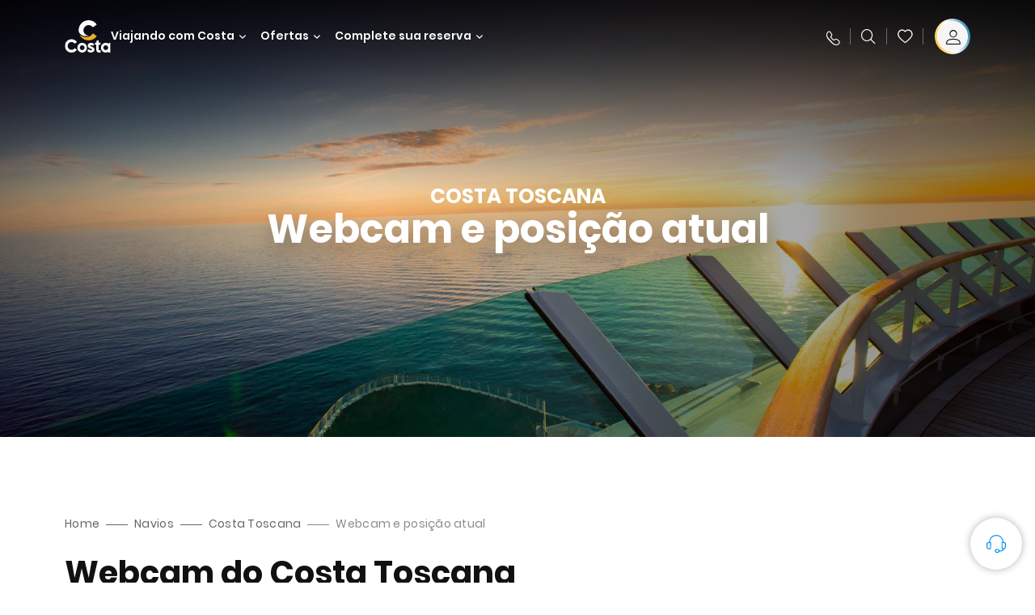

--- FILE ---
content_type: text/html;charset=utf-8
request_url: https://www.costacruzeiros.com/navios/toscana/webcam.html
body_size: 21739
content:

<!DOCTYPE html>
<html lang='pt-BR'>
<head><script type="text/javascript" src="https://www.costacruzeiros.com/assets/9da9ae24d34638631d96645f6e0ba9a84cba01cf403"  ></script><script defer="defer" type="text/javascript" src="https://rum.hlx.page/.rum/@adobe/helix-rum-js@%5E2/dist/rum-standalone.js" data-routing="env=prod,tier=publish,ams=Carnival Corporation"></script>
<link rel="shortcut icon" type="image/x-icon" href="/favicon.ico"/>
<link rel="icon" type="image/png" sizes="32x32" href="/favicon-32x32.png"/>
<link rel="icon" type="image/png" sizes="16x16" href="/favicon-16x16.png"/>
<meta name="viewport" content="width=device-width, initial-scale=1.0, user-scalable=0"/>
<meta http-equiv="content-type" content="text/html; charset=UTF-8"/>
<meta http-equiv="X-UA-Compatible" content="IE=edge"/>
<meta name="theme-color" content="#ffffff"/>
<link rel="preload" as="script" href="https://www.costacruzeiros.com/assets/9da9ae24d34638631d96645f6e0ba9a84cba01cf403"/><link rel="preload" as="image" href="/content/dam/costa/costa-asset/digital-contents/webcam/costa-crociere-webcam_gi-487592620.jpg.image.1680.786.high.jpg" imagesrcset="/content/dam/costa/costa-asset/digital-contents/webcam/costa-crociere-webcam_gi-487592620.jpg.image.1680.786.high.jpg 1x, /content/dam/costa/costa-asset/digital-contents/webcam/costa-crociere-webcam_gi-487592620.jpg.image.3360.1572.high.jpg 2x" media="(min-width: 1024px)"/>
<link rel="preload" as="image" href="/content/dam/costa/costa-asset/digital-contents/webcam/tablet_costa-crociere-webcam_gi-487592620.jpg.image.1024.768.medium.jpg" imagesrcset="/content/dam/costa/costa-asset/digital-contents/webcam/tablet_costa-crociere-webcam_gi-487592620.jpg.image.1024.768.medium.jpg 1x, /content/dam/costa/costa-asset/digital-contents/webcam/tablet_costa-crociere-webcam_gi-487592620.jpg.image.2048.1536.medium.jpg 2x" media="(min-width: 767px) and (max-width: 1023px)"/>
<link rel="preload" as="image" href="/content/dam/costa/costa-asset/digital-contents/webcam/mobile_costa-crociere-webcam_gi-487592620.jpg.image.562.723.low.jpg" imagesrcset="/content/dam/costa/costa-asset/digital-contents/webcam/mobile_costa-crociere-webcam_gi-487592620.jpg.image.562.723.low.jpg 1x, /content/dam/costa/costa-asset/digital-contents/webcam/mobile_costa-crociere-webcam_gi-487592620.jpg.image.1125.1446.low.jpg 2x" media="(max-width: 766px)"/>
<title>Costa Toscana: Webcam ao vivo e posição em tempo real | Costa Cruzeiros</title>
<meta name="description" content="Descubra a posição atual do Costa Toscana, assista pela Webcam ao vivo a bordo para saber em tempo real onde o navio está agora."/>
<link rel="canonical" href="https://www.costacruzeiros.com/navios/toscana/webcam.html"/>
<meta name="twitter:card" content="Summary"/>
<meta name="twitter:title" content="Costa Toscana: Webcam ao vivo e posição em tempo real | Costa Cruzeiros"/>
<meta name="twitter:description" content="Descubra a posição atual do Costa Toscana, assista pela Webcam ao vivo a bordo para saber em tempo real onde o navio está agora."/>
<meta name="twitter:image" content="https://www.costacruzeiros.com/content/dam/costa/costa-asset/digital-contents/webcam/costa-crociere-webcam_gi-487592620.jpg"/>
<meta name="twitter:pageUrl" content="https://www.costacruzeiros.com/navios/toscana/webcam.html"/>
<meta property="og:locale" content="to"/>
<meta property="og:title" content="Costa Toscana: Webcam ao vivo e posição em tempo real | Costa Cruzeiros"/>
<meta property="og:description" content="Descubra a posição atual do Costa Toscana, assista pela Webcam ao vivo a bordo para saber em tempo real onde o navio está agora."/>
<meta property="og:image" content="https://www.costacruzeiros.com/content/dam/costa/costa-asset/digital-contents/webcam/costa-crociere-webcam_gi-487592620.jpg"/>
<meta property="og:url" content="https://www.costacruzeiros.com/navios/toscana/webcam.html"/>
<link rel="stylesheet" href="/etc.clientlibs/settings/wcm/designs/costa/explorebook/resources/main.20260114170822.css"/>
<script>
var configs = {
'urlPrefix': '/content/costa/master_website/pt_BR',
'urlPrepend' : '',
'brand': 'costa',
'page': '/content/costa/master_website/pt_BR/fleet/to/webcam',
'template': 'costaGenericPage',
'pageName': 'costa:pt_BR:fleet:to:webcam',
'currencyMap': {"CHF":"CHF","EUR":"€","GBP":"£","DKK":"DKK","USD":"USD","SEK":"SEK","NOK":"NOK","INR":"₹","BRL":"R$","RUB":"₽"},
'legalServiceUrl': 'https://www.costacruzeiros.com/legal-information.legalContent.json',
'promoServiceUrl': 'https://www.costacruzeiros.com/promos.promoContent.json',
'searchResultsUrl': 'https://www.costacruzeiros.com/cruises.html',
'locale': 'pt_BR',
'countryCodes' : "",
'taxCurrencyCodes' : "BRL",
'userIdInAppCode' : "Adobe App",
'onboardCreditCurrencyCode' : "",
'agencyId' : "12401966",
'agencyIdsMapping' : {},
'apikey' : "",
'jsLibsPath': '/etc.clientlibs/settings/wcm/designs/costa/explorebook/resources/js/',
'disableAnalyticsCookieId': 'disableAnalyticsCookie',
'disablePerfCookieId': 'disablePerfCookie',
'countryOverride': false,
'loginCountryOverride':true,
'enableOccupancy': true,
'enableHeroTileVideoMobile': false,
'enableAudioDescription': false,
'apiTimeOut': 11,
'currencyLocale': 'it_IT',
'allowedQueryParams': [],
'accessibilitySeletedLabel': '',
'topLoyaltyTiers': '',
'currencySymbolPosition': 'left',
'countriesWithCurrency' :  {"default":{"currencyCode":"BRL","currencySymbol":"R$","priceFormat":"it_IT"}},
'HSCRange' :  {"infant":3,"child":13},
'isDealPage': 'false',
'isPromoPage': 'false',
'dealCode': '',
'promoCode': '',
'loginPageURL' : 'https://www.costacruzeiros.com/login.html',
'enableTransparentHeader' : true,
'enableOffersByFare' : true,
'enablePaxByFare' : false,
'showHSCDisclaimer' : true,
'localEnableHeaderVariation' : false,
'roomRelease':'/api/v2/cruise/{cruise_id}/room/select',
'useAPIErrorMessage': true,
'lastSearchCookieDuration': 7,
'useBookingVariation': false,
'showContactIcon': true,
'enableStrikethroughPrices': false,
'restrictedVaxRuleCodes': ['1','51'],
'clubRestaurantTiers': ['Perla_Diamante'],
'excludedLocales': ['fi_FI','nl_NL'],
'shorexFallbackImage': '/content/dam/costa/costa-asset/Excursions/exc_default_00018571b.jpg',
'mastercard3dsEnabled': false,
'ospeServiceUrl': 'https://webcb.costacrociere.it/rule',
'useNewCallbackApi': true,
'currentTimeZone': 'America/Sao_Paulo',
'enableKlarna': false,
'defaultPrefix': '+55',
'enablePriceSpace': false,
'disableDisqSealLink': false,
'disableGlobalHeaderShadow': false,
'globalHeaderOpacity': 80,
'heroOpacity': 40,
'inputCalendarFormat': 'DD/MM/YYYY',
'inputCalendarPlaceholder': 'dd/mm/yyyy',
'enableNewItineraryBestPrice': false,
'useCruiseBestPrice': true,
'enableSeaDestinations': true,
'enableSeaDestinationsMaps': true,
'enableSustainabilityVariation' : false,
'disableFavouriteIcon': false,
'enableNewFlow': true,
'useTariffForPackages': false,
'getCrmIdUrl': '/api/v2/costaservices/customer/email/search',
'enableNewLogInVariation': false,
'enableSetAvailableSchedulingTime': true,
'enableNewConsentsFlow': true,
'enableNewGrqVariation': false,
'costaErrorPageUrl' : 'https://www.costacruzeiros.com/costa-error-page.html',
'enableNewTileTransfer' : true,
'enableJakalaComponent' : false
};
var general = {
'country': 'BR',
'sectionLevelOne': 'pt_BR',
'sectionLevelTwo': 'fleet',
'sectionLevelThree': 'to',
'sectionLevelFour': '',
'pageName': 'costa:pt_BR:fleet:to:webcam',
'pageChannel': 'costa:pt_BR:fleet',
'pageHier': 'costa:pt_BR:fleet:to',
'languageSelected':'pt',
'customCurrencyCode':'BRL',
'lastVisit':'03/2017',
'marinerID':'',
'loginStatus':'not-loggedin',
'memberLoyaltyLevel':''
};
var dtm_digitalData = {};
dtm_digitalData.general = general;
var userData = sessionStorage && sessionStorage.getItem('userData') ? JSON.parse(sessionStorage.getItem('userData')) : {};
if (userData && userData.mariner) {
window.dtm_digitalData.general.loginStatus = 'loggedin';
window.dtm_digitalData.general.memberLoyaltyLevel = userData.mariner.marinerLevel || '';
}
</script>
<script>
configs.templatePath = '/apps/costa/platform/templates/costaGenericPageTemplate';
</script>
<script>
configs.costaNewsletterInfo = 'https://www.costacruzeiros.com/newsletter.html';
configs.costaNewsletterInfoV2 = 'https://www.costacruzeiros.com/newsletterv2.html';
</script>
<script>
configs.srpFilters = {};
configs.forcedSrpUrl = '';
configs.hideWCBBouble = '';
configs.disableCBWSchedule = {"to":{"hour":"13:0","day":"1"},"from":{"hour":"21:1","day":"5"}};
configs.enableCbTypeSMS = false;
</script>
<script>
if (typeof window !== 'undefined' && typeof window.configs !== 'undefined') {
window.configs.isFooterLight = false;
}
</script>
<link rel="alternate" href="https://www.costacruzeiros.com/navios/toscana/webcam.html" hreflang="pt-br"/>
<script data-desc="Namespace object">
var SRData = { components: { data: [] }, legalContent: [], promoContent: [] };
var amp;
</script>
<script type="text/javascript" src="https://js-cdn.dynatrace.com/jstag/17b5f144af0/bf28529ejz/fffb080fab724d10_complete.js" crossorigin="anonymous"></script>
<script>
(function() {
var did = configs.disableAnalyticsCookieId, d = decodeURIComponent, cs = document.cookie.split('; ').map(function(c){ return c.split('=')}).reduce(function(a,v){ try {a[v[0]] = JSON.parse(d(v[1]));} catch(e) {a[v[0]] = d(v[1]);} return a;}, {});
(did !== '' && (cs[did] === false || cs[did] === 'false'))  ? console.log('analytics disabled by user') : document.write('<script src="\/\/assets.adobedtm.com\/launch\u002DEN2b2f72424b524f429ae00270b4e77437.min.js" async></' + 'script>');
})();
</script>
<noscript>
</noscript>
<style id="antiClickjack">
body {
display: none !important;
}
</style>
<script>
if (self === top) {
var antiClickjack = document.getElementById("antiClickjack");
antiClickjack.parentNode.removeChild(antiClickjack);
} else {
top.location = self.location;
}
</script>

<script>(window.BOOMR_mq=window.BOOMR_mq||[]).push(["addVar",{"rua.upush":"false","rua.cpush":"true","rua.upre":"false","rua.cpre":"true","rua.uprl":"false","rua.cprl":"false","rua.cprf":"false","rua.trans":"SJ-aa3c8a5e-9fab-481b-911b-589e5fb1fd2f","rua.cook":"false","rua.ims":"false","rua.ufprl":"false","rua.cfprl":"true","rua.isuxp":"false","rua.texp":"norulematch","rua.ceh":"false","rua.ueh":"false","rua.ieh.st":"0"}]);</script>
                              <script>!function(a){var e="https://s.go-mpulse.net/boomerang/",t="addEventListener";if("False"=="True")a.BOOMR_config=a.BOOMR_config||{},a.BOOMR_config.PageParams=a.BOOMR_config.PageParams||{},a.BOOMR_config.PageParams.pci=!0,e="https://s2.go-mpulse.net/boomerang/";if(window.BOOMR_API_key="7DLLQ-YRH84-NKX9G-AWBSA-WUUEZ",function(){function n(e){a.BOOMR_onload=e&&e.timeStamp||(new Date).getTime()}if(!a.BOOMR||!a.BOOMR.version&&!a.BOOMR.snippetExecuted){a.BOOMR=a.BOOMR||{},a.BOOMR.snippetExecuted=!0;var i,_,o,r=document.createElement("iframe");if(a[t])a[t]("load",n,!1);else if(a.attachEvent)a.attachEvent("onload",n);r.src="javascript:void(0)",r.title="",r.role="presentation",(r.frameElement||r).style.cssText="width:0;height:0;border:0;display:none;",o=document.getElementsByTagName("script")[0],o.parentNode.insertBefore(r,o);try{_=r.contentWindow.document}catch(O){i=document.domain,r.src="javascript:var d=document.open();d.domain='"+i+"';void(0);",_=r.contentWindow.document}_.open()._l=function(){var a=this.createElement("script");if(i)this.domain=i;a.id="boomr-if-as",a.src=e+"7DLLQ-YRH84-NKX9G-AWBSA-WUUEZ",BOOMR_lstart=(new Date).getTime(),this.body.appendChild(a)},_.write("<bo"+'dy onload="document._l();">'),_.close()}}(),"".length>0)if(a&&"performance"in a&&a.performance&&"function"==typeof a.performance.setResourceTimingBufferSize)a.performance.setResourceTimingBufferSize();!function(){if(BOOMR=a.BOOMR||{},BOOMR.plugins=BOOMR.plugins||{},!BOOMR.plugins.AK){var e="true"=="true"?1:0,t="",n="aohqjfixyzdbe2l2mffq-f-4698f1e82-clientnsv4-s.akamaihd.net",i="false"=="true"?2:1,_={"ak.v":"39","ak.cp":"185830","ak.ai":parseInt("406814",10),"ak.ol":"0","ak.cr":9,"ak.ipv":4,"ak.proto":"http/1.1","ak.rid":"41e4db00","ak.r":47376,"ak.a2":e,"ak.m":"x","ak.n":"essl","ak.bpcip":"3.143.4.0","ak.cport":52140,"ak.gh":"23.200.85.110","ak.quicv":"","ak.tlsv":"tls1.2","ak.0rtt":"","ak.0rtt.ed":"","ak.csrc":"-","ak.acc":"bbr","ak.t":"1769627979","ak.ak":"hOBiQwZUYzCg5VSAfCLimQ==SOzRWk2BbgKEosDcjAsY5yk21ykMtQTcksaSPkO33Cluav0r3SRWA0kU55Ap3Ej51pSady4UntjBJg8wzvm9qoLHYo7RPqAI6eq+ihqXOr6RxCtxOZK8MfOdrqcZY/2eIwk4vNHwx2rBq+ofSduLrLsdvww40aYgD3RcxvqQ/VphGJDXfgJKuj4NacLVAeq9wdFxDtUFzmis8uP+qv0/OAFVGv3tl6zd9hQozumtoAhTeISf9ld+GuArqk0U9P3H7zbRRQrphT9p+Yqpej1PipCOoUi3DKURVVuNkCXrV2uwkj5WUbhozuyWX1oVLpx/SttKtqAf36FuLcICOTGmeifWC0evvg0RrVG8d5oTfTj5LuJ8cK6Vpk3QFmk2BY3Rt7VWOFDS5rOmi5L19eFz6OCbCbQ1tU/jBLnlz4sZksY=","ak.pv":"308","ak.dpoabenc":"","ak.tf":i};if(""!==t)_["ak.ruds"]=t;var o={i:!1,av:function(e){var t="http.initiator";if(e&&(!e[t]||"spa_hard"===e[t]))_["ak.feo"]=void 0!==a.aFeoApplied?1:0,BOOMR.addVar(_)},rv:function(){var a=["ak.bpcip","ak.cport","ak.cr","ak.csrc","ak.gh","ak.ipv","ak.m","ak.n","ak.ol","ak.proto","ak.quicv","ak.tlsv","ak.0rtt","ak.0rtt.ed","ak.r","ak.acc","ak.t","ak.tf"];BOOMR.removeVar(a)}};BOOMR.plugins.AK={akVars:_,akDNSPreFetchDomain:n,init:function(){if(!o.i){var a=BOOMR.subscribe;a("before_beacon",o.av,null,null),a("onbeacon",o.rv,null,null),o.i=!0}return this},is_complete:function(){return!0}}}}()}(window);</script></head>
<body><div id="root"></div>
<!-- Costa callback Container Start-->
<div id="oSPe_callback_container"></div>
<!-- Costa callback Container End-->
<!-- WCMMODE VAR -->
<!-- Header -->
<!--/* Check if the page is under a Sustinability page to have consistent header. -->
<header>
<div class="alert-header-wrapper">
<!-- SDI include (path: /content/costa/master_website/pt_BR/_jcr_content/globalHeader/globalHeader.nocachecdi.html, resourceType: /apps/costa/platform/components/content/globalHeader) -->











    
    
        
        <div class="react-component costaGlobalHeader" id="globalHeader" data-id="4671091895061568" data-type="costaGlobalHeader">
            
            	
            
            <script>
                SRData.components.data.push({"type":"costaGlobalHeader","id":"4671091895061568","attributes":{"childComponents":[{"type":"costaClubDrawer","id":"1769622419876","attributes":{"loaderPath":"/content/dam/costa/inventory-assets/yellow_loader_round_bg_white20220208.gif","buttonText":"Entrar com C | Club","loggedButtonText":"Olá, {{firstName}}","drawerImage":"/content/dam/costa/costa-asset/new-costaclub/tierImages/CClubNotLogged.svg","disableTrimButton":false,"enableQueryParam":true,"welcomeLabel":"Bem-vindo","editProfile":{"label":"Editar perfil","url":"https://www.costacruzeiros.com/c-club.html","isExternal":false},"viewProfile":{"label":"Meu perfil","url":"https://www.costacruzeiros.com/c-club.html","isExternal":false},"dataContractAPI":"https://www.costacruzeiros.com/alerts.drawerLogin.json","labels":{"logoutLabel":"Logout","pointLabel":"ponto","pointsLabel":"pontos","loggedTitle":"","loginWelcomeMsg":"","systemErrorLabel":"Ops! Ocorreu um erro {{apiMessage}}"}},"meta":{"render":"dynamic"}},{"type":"globalSearchBarV2","id":"1769622419876","attributes":{"icon":"","adaSearchLabel":"Buscar","searchLabel":"Buscar","lookingForLabel":"Procurando algo em especial?","searchPlaceholder":"Pesquise aqui","resultsLabel":"{{minNumber}} de {{maxNumber}} resultados","disableTrimButton":false,"siteKey":"caf5ae7a996ec9cbf5db33010d6fb2b9","searchTipDesc":["Reduza o número de palavras","Verifique a ortografia","Tente utilizar palavras diferentes"],"searchTipCopy":"Sugestões:","noResultsFound":"Não há resultados para {searchText}","resultsPerPage":10,"resultsPerPreview":2,"viewResultsCta":{"label":"Mostrar todos os resultados","url":"https://www.costacruzeiros.com/globalsearch.html","isExternal":false}},"meta":{"render":"dynamic"}}],"menuText":"","closeButtonText":"Close","disableTrimButton":false,"navigationItems":[{"globalNavigationTitle":"Destinos","data":{"firstColumnList":[{"type":"title","title":"PARA ONDE VAMOS?"},{"type":"cta","ctaLink":{"label":"América do Sul","url":"https://www.costacruzeiros.com/destinos/america-do-sul.html","isExternal":false},"tag":"Os mais buscados","blueLink":false},{"type":"cta","ctaLink":{"label":"Caribe e Antilhas ","url":"https://www.costacruzeiros.com/destinos/caribe.html","isExternal":false},"blueLink":false},{"type":"cta","ctaLink":{"label":"Mediterrâneo","url":"https://www.costacruzeiros.com/destinos/mediterraneo.html","isExternal":false},"blueLink":false},{"type":"cta","ctaLink":{"label":"Norte Europeu e Fiordes ","url":"https://www.costacruzeiros.com/destinos/norte-da-europa.html","isExternal":false},"blueLink":false},{"type":"cta","ctaLink":{"label":"Dubai e Oriente Médio ","url":"https://www.costacruzeiros.com/destinos/dubai-e-emirados-arabes.html","isExternal":false},"blueLink":false},{"type":"cta","ctaLink":{"label":"Ilhas Canárias e Costa Africana ","url":"https://www.costacruzeiros.com/destinos/ilhas-canarias.html","isExternal":false},"blueLink":false},{"type":"cta","ctaLink":{"label":"Ásia","url":"https://www.costacruzeiros.com/destinos/asia.html","isExternal":false},"tag":"Novidade!","blueLink":false}],"secondColumnList":[{"type":"cta","ctaLink":{"label":"Temporada América do Sul 25/26","url":"https://www.costacruzeiros.com/temporada-25-26.html","isExternal":false},"blueLink":false},{"type":"cta","ctaLink":{"label":"Temporada América do Sul 26/27","url":"https://www.costacruzeiros.com/temporada-26-27.html","isExternal":false},"blueLink":false},{"type":"cta","ctaLink":{"label":"Transatlânticos Temporada América do Sul 25/26","url":"https://www.costacruzeiros.com/temporada-25-26/transatlantico.html","isExternal":false},"blueLink":false},{"type":"cta","ctaLink":{"label":"Cruzeiros Oceânicos","url":"https://www.costacruzeiros.com/destinos/travessias.html","isExternal":false},"blueLink":false},{"type":"cta","ctaLink":{"label":"Volta ao Mundo","url":"https://www.costacruzeiros.com/destinos/volta-ao-mundo.html","isExternal":false},"blueLink":false},{"type":"cta","ctaLink":{"label":"Descubra todos os nossos destinos","url":"https://www.costacruzeiros.com/destinos.html","isExternal":false},"blueLink":true},{"type":"separator"},{"type":"cta","ctaLink":{"label":"Cruzeiros de 2026","url":"https://www.costacruzeiros.com/cruzeiros-2026.html","isExternal":false},"blueLink":false},{"type":"cta","ctaLink":{"label":"Cruzeiros o ano todo","url":"https://www.costacruzeiros.com/cruzeiros-por-temporada.html","isExternal":false},"blueLink":false},{"type":"cta","ctaLink":{"label":"Nossos destinos Sea&Land","url":"https://www.costacruzeiros.com/destinos-sea-e-land.html","isExternal":false},"blueLink":true}],"thirdColumnList":[{"type":"cta","ctaLink":{"label":"Cruzeiros Especiais","url":"https://www.costacruzeiros.com/destinos/cruzeiros-especiais.html","isExternal":false},"tag":"Novidade!","blueLink":false},{"type":"cta","ctaLink":{"label":"Costa Voyages","url":"https://www.costacruzeiros.com/costa-voyages.html","isExternal":false},"blueLink":false},{"type":"cta","ctaLink":{"label":"Conexão Costa","url":"https://www.costacruzeiros.com/conexao-costa.html","isExternal":false},"blueLink":false},{"type":"title","title":"EXPLORAR"},{"type":"cta","ctaLink":{"label":"Todos os Portos","url":"https://www.costacruzeiros.com/portos.html","isExternal":false},"blueLink":false},{"type":"cta","ctaLink":{"label":"Todos os países e regiões","url":"https://www.costacruzeiros.com/paises.html","isExternal":false},"blueLink":false},{"type":"cta","ctaLink":{"label":"Todos os Sea Destinations","url":"https://www.costacruzeiros.com/sea-destinations.html","isExternal":false},"blueLink":false}],"itemImage":{"showMobileCta":false,"ctaLink":{"isExternal":false},"image":{},"ctaMobileLink":{"isExternal":false}},"isCarousel":false,"isManageBooking":false},"isJustLink":false,"linkUrl":{"isExternal":false},"desktopNavigationTitle":"Viajando com Costa","desktopSubtitle":"O mundo à sua espera","blockImage":"/content/dam/costa/costa-asset/digital-contents/2024/new-navigation-menu/Immagine_EP_menu_Destinazioni_Gi-674326507_240x240x.jpg"},{"globalNavigationTitle":"Experiências","data":{"firstColumnList":[{"type":"title","title":"O QUE TEM EM UM CRUZEIRO COSTA?"},{"type":"cta","ctaLink":{"label":"Diversão","url":"https://www.costacruzeiros.com/experiencia/entretenimento.html","isExternal":false},"blueLink":false},{"type":"cta","ctaLink":{"label":"Restaurantes & Bares","url":"https://www.costacruzeiros.com/experiencia/restaurante.html","isExternal":false},"tag":"Novos menus","blueLink":false},{"type":"cta","ctaLink":{"label":"Esportes e bem-estar","url":"https://www.costacruzeiros.com/experiencia/bem-estar.html","isExternal":false},"blueLink":false},{"type":"cta","ctaLink":{"label":"Parcelamento a bordo","url":"https://www.costacruzeiros.com/experiencia/parcelamento-a-bordo.html","isExternal":false},"blueLink":false},{"type":"cta","ctaLink":{"label":"Cabines","url":"https://www.costacruzeiros.com/experiencia/cabines.html","isExternal":false},"blueLink":false},{"type":"cta","ctaLink":{"label":"Land Experiences","url":"https://www.costacruzeiros.com/excursoes.html","isExternal":false},"tag":"Novidade!","blueLink":false},{"type":"cta","ctaLink":{"label":"Curtir com responsabilidade","url":"https://www.costacruzeiros.com/experiencia/sustentabilidade.html","isExternal":false},"blueLink":false},{"type":"cta","ctaLink":{"label":"Todas as experiências","url":"https://www.costacruzeiros.com/experiencia.html","isExternal":false},"blueLink":true}],"secondColumnList":[{"type":"title","title":"FÉRIAS IDEAIS PARA"},{"type":"cta","ctaLink":{"label":"Amigos","url":"https://www.costacruzeiros.com/experiencia/amigos.html","isExternal":false},"blueLink":false},{"type":"cta","ctaLink":{"label":"Mulheres","url":"https://www.costacruzeiros.com/experiencia/mulher.html","isExternal":false},"blueLink":false},{"type":"cta","ctaLink":{"label":"Família","url":"https://www.costacruzeiros.com/experiencia/familia.html","isExternal":false},"blueLink":false},{"type":"cta","ctaLink":{"label":"Casais","url":"https://www.costacruzeiros.com/experiencia/cruzeiros-romanticos.html","isExternal":false},"blueLink":false},{"type":"cta","ctaLink":{"label":"Casamentos","url":"https://www.costacruzeiros.com/experiencia/casamento.html","isExternal":false},"blueLink":false},{"type":"cta","ctaLink":{"label":"Empresas","url":"https://www.costacruzeiros.com/experiencia/business.html","isExternal":false},"blueLink":false},{"type":"cta","ctaLink":{"label":"Viajar sem barreiras","url":"https://www.costacruzeiros.com/experiencia/cruzeiros-para-pessoas-com-necessidades-especiais.html","isExternal":false},"blueLink":false},{"type":"cta","ctaLink":{"label":"Cruzeiros para todos","url":"https://www.costacruzeiros.com/cruzeiros-para-todos.html","isExternal":false},"blueLink":true}],"thirdColumnList":[{"type":"title","title":"O QUE PRECISO SABER ANTES DE EMBARCAR?"},{"type":"cta","ctaLink":{"label":"Nossas tarifas","url":"https://www.costacruzeiros.com/experiencia/novas-tarifas.html","isExternal":false},"blueLink":false},{"type":"cta","ctaLink":{"label":"Pacotes de Bebida My Drinks","url":"https://www.costacruzeiros.com/experiencia/pacotes-de-bebidas.html","isExternal":false},"blueLink":false},{"type":"cta","ctaLink":{"label":"O que levar na bagagem","url":"https://www.costacruzeiros.com/experiencia/servicos/bagagens.html","isExternal":false},"blueLink":false},{"type":"cta","ctaLink":{"label":"Internet & Wi-Fi","url":"https://www.costacruzeiros.com/experiencia/servicos/wifi.html","isExternal":false},"blueLink":false},{"type":"cta","ctaLink":{"label":"Costa APP","url":"https://www.costacruzeiros.com/app.html","isExternal":false},"blueLink":false}],"itemImage":{"showMobileCta":false,"ctaLink":{"isExternal":false},"image":{},"ctaMobileLink":{"isExternal":false}},"isCarousel":false,"isManageBooking":false},"isJustLink":false,"linkUrl":{"isExternal":false},"desktopNavigationTitle":"Viajando com Costa","desktopSubtitle":"Uma nova forma de viajar","blockImage":"/content/dam/costa/costa-asset/digital-contents/2024/new-navigation-menu/Immagine_EP_menu_Esperienze_Gi-1427603601_240x240x.jpg"},{"globalNavigationTitle":"Navios","data":{"items":[{"url":"https://www.costacruzeiros.com/navios/diadema.html","label":"Costa Diadema","image":{"alt":"","0":{"1x":"/content/dam/costa/costa-asset/digital-contents/2024/new-navigation-menu/navi/C524_Immagine_card_Costa_Diadema_546x546.jpg.image.273.273.low.jpg","2x":"/content/dam/costa/costa-asset/digital-contents/2024/new-navigation-menu/navi/C524_Immagine_card_Costa_Diadema_546x546.jpg.image.546.546.low.jpg","aspectRatio":1.0},"376":{"1x":"/content/dam/costa/costa-asset/digital-contents/2024/new-navigation-menu/navi/C524_Immagine_card_Costa_Diadema_546x546.jpg.image.273.273.medium.jpg","2x":"/content/dam/costa/costa-asset/digital-contents/2024/new-navigation-menu/navi/C524_Immagine_card_Costa_Diadema_546x546.jpg.image.546.546.medium.jpg","aspectRatio":1.0},"769":{"1x":"/content/dam/costa/costa-asset/digital-contents/2024/new-navigation-menu/navi/C524_Immagine_card_Costa_Diadema_546x546.jpg.image.273.273.high.jpg","2x":"/content/dam/costa/costa-asset/digital-contents/2024/new-navigation-menu/navi/C524_Immagine_card_Costa_Diadema_546x546.jpg.image.546.546.high.jpg","aspectRatio":1.0}}},{"url":"https://www.costacruzeiros.com/navios/favolosa.html","label":"Costa Favolosa","image":{"alt":"","0":{"1x":"/content/dam/costa/costa-asset/digital-contents/2024/new-navigation-menu/navi/C524_Immagine_card_Costa_Favolosa_546x546.jpg.image.273.273.low.jpg","2x":"/content/dam/costa/costa-asset/digital-contents/2024/new-navigation-menu/navi/C524_Immagine_card_Costa_Favolosa_546x546.jpg.image.546.546.low.jpg","aspectRatio":1.0},"376":{"1x":"/content/dam/costa/costa-asset/digital-contents/2024/new-navigation-menu/navi/C524_Immagine_card_Costa_Favolosa_546x546.jpg.image.273.273.medium.jpg","2x":"/content/dam/costa/costa-asset/digital-contents/2024/new-navigation-menu/navi/C524_Immagine_card_Costa_Favolosa_546x546.jpg.image.546.546.medium.jpg","aspectRatio":1.0},"769":{"1x":"/content/dam/costa/costa-asset/digital-contents/2024/new-navigation-menu/navi/C524_Immagine_card_Costa_Favolosa_546x546.jpg.image.273.273.high.jpg","2x":"/content/dam/costa/costa-asset/digital-contents/2024/new-navigation-menu/navi/C524_Immagine_card_Costa_Favolosa_546x546.jpg.image.546.546.high.jpg","aspectRatio":1.0}}},{"url":"https://www.costacruzeiros.com/navios/serena.html","label":"Costa Serena","image":{"alt":"","0":{"1x":"/content/dam/costa/costa-asset/digital-contents/2025/serena-pop/C524_img_serena_pop_546x546.jpg.image.273.273.low.jpg","2x":"/content/dam/costa/costa-asset/digital-contents/2025/serena-pop/C524_img_serena_pop_546x546.jpg.image.546.546.low.jpg","aspectRatio":1.0},"376":{"1x":"/content/dam/costa/costa-asset/digital-contents/2025/serena-pop/C524_img_serena_pop_546x546.jpg.image.273.273.medium.jpg","2x":"/content/dam/costa/costa-asset/digital-contents/2025/serena-pop/C524_img_serena_pop_546x546.jpg.image.546.546.medium.jpg","aspectRatio":1.0},"769":{"1x":"/content/dam/costa/costa-asset/digital-contents/2025/serena-pop/C524_img_serena_pop_546x546.jpg.image.273.273.high.jpg","2x":"/content/dam/costa/costa-asset/digital-contents/2025/serena-pop/C524_img_serena_pop_546x546.jpg.image.546.546.high.jpg","aspectRatio":1.0}}},{"url":"https://www.costacruzeiros.com/navios/smeralda.html","label":"Costa Smeralda","image":{"alt":"","0":{"1x":"/content/dam/costa/costa-asset/digital-contents/2024/new-navigation-menu/navi/C524_Immagine_card_Costa_Smeralda_546x546.jpg.image.273.273.low.jpg","2x":"/content/dam/costa/costa-asset/digital-contents/2024/new-navigation-menu/navi/C524_Immagine_card_Costa_Smeralda_546x546.jpg.image.546.546.low.jpg","aspectRatio":1.0},"376":{"1x":"/content/dam/costa/costa-asset/digital-contents/2024/new-navigation-menu/navi/C524_Immagine_card_Costa_Smeralda_546x546.jpg.image.273.273.medium.jpg","2x":"/content/dam/costa/costa-asset/digital-contents/2024/new-navigation-menu/navi/C524_Immagine_card_Costa_Smeralda_546x546.jpg.image.546.546.medium.jpg","aspectRatio":1.0},"769":{"1x":"/content/dam/costa/costa-asset/digital-contents/2024/new-navigation-menu/navi/C524_Immagine_card_Costa_Smeralda_546x546.jpg.image.273.273.high.jpg","2x":"/content/dam/costa/costa-asset/digital-contents/2024/new-navigation-menu/navi/C524_Immagine_card_Costa_Smeralda_546x546.jpg.image.546.546.high.jpg","aspectRatio":1.0}}},{"url":"https://www.costacruzeiros.com/navios/toscana.html","label":"Costa Toscana","image":{"alt":"","0":{"1x":"/content/dam/costa/costa-asset/digital-contents/2024/new-navigation-menu/navi/C524_Immagine_card_Costa_Toscana_546x546.jpg.image.273.273.low.jpg","2x":"/content/dam/costa/costa-asset/digital-contents/2024/new-navigation-menu/navi/C524_Immagine_card_Costa_Toscana_546x546.jpg.image.546.546.low.jpg","aspectRatio":1.0},"376":{"1x":"/content/dam/costa/costa-asset/digital-contents/2024/new-navigation-menu/navi/C524_Immagine_card_Costa_Toscana_546x546.jpg.image.273.273.medium.jpg","2x":"/content/dam/costa/costa-asset/digital-contents/2024/new-navigation-menu/navi/C524_Immagine_card_Costa_Toscana_546x546.jpg.image.546.546.medium.jpg","aspectRatio":1.0},"769":{"1x":"/content/dam/costa/costa-asset/digital-contents/2024/new-navigation-menu/navi/C524_Immagine_card_Costa_Toscana_546x546.jpg.image.273.273.high.jpg","2x":"/content/dam/costa/costa-asset/digital-contents/2024/new-navigation-menu/navi/C524_Immagine_card_Costa_Toscana_546x546.jpg.image.546.546.high.jpg","aspectRatio":1.0}}},{"url":"https://www.costacruzeiros.com/navios/deliziosa.html","label":"Costa Deliziosa","image":{"alt":"","0":{"1x":"/content/dam/costa/costa-asset/digital-contents/2024/new-navigation-menu/navi/C524_Immagine_card_Costa_Deliziosa_546x546.jpg.image.273.273.low.jpg","2x":"/content/dam/costa/costa-asset/digital-contents/2024/new-navigation-menu/navi/C524_Immagine_card_Costa_Deliziosa_546x546.jpg.image.546.546.low.jpg","aspectRatio":1.0},"376":{"1x":"/content/dam/costa/costa-asset/digital-contents/2024/new-navigation-menu/navi/C524_Immagine_card_Costa_Deliziosa_546x546.jpg.image.273.273.medium.jpg","2x":"/content/dam/costa/costa-asset/digital-contents/2024/new-navigation-menu/navi/C524_Immagine_card_Costa_Deliziosa_546x546.jpg.image.546.546.medium.jpg","aspectRatio":1.0},"769":{"1x":"/content/dam/costa/costa-asset/digital-contents/2024/new-navigation-menu/navi/C524_Immagine_card_Costa_Deliziosa_546x546.jpg.image.273.273.high.jpg","2x":"/content/dam/costa/costa-asset/digital-contents/2024/new-navigation-menu/navi/C524_Immagine_card_Costa_Deliziosa_546x546.jpg.image.546.546.high.jpg","aspectRatio":1.0}}},{"url":"https://www.costacruzeiros.com/navios/fascinosa.html","label":"Costa Fascinosa","image":{"alt":"","0":{"1x":"/content/dam/costa/costa-asset/digital-contents/2024/new-navigation-menu/navi/C524_Immagine_card_Costa_Fascinosa_546x546.jpg.image.273.273.low.jpg","2x":"/content/dam/costa/costa-asset/digital-contents/2024/new-navigation-menu/navi/C524_Immagine_card_Costa_Fascinosa_546x546.jpg.image.546.546.low.jpg","aspectRatio":1.0},"376":{"1x":"/content/dam/costa/costa-asset/digital-contents/2024/new-navigation-menu/navi/C524_Immagine_card_Costa_Fascinosa_546x546.jpg.image.273.273.medium.jpg","2x":"/content/dam/costa/costa-asset/digital-contents/2024/new-navigation-menu/navi/C524_Immagine_card_Costa_Fascinosa_546x546.jpg.image.546.546.medium.jpg","aspectRatio":1.0},"769":{"1x":"/content/dam/costa/costa-asset/digital-contents/2024/new-navigation-menu/navi/C524_Immagine_card_Costa_Fascinosa_546x546.jpg.image.273.273.high.jpg","2x":"/content/dam/costa/costa-asset/digital-contents/2024/new-navigation-menu/navi/C524_Immagine_card_Costa_Fascinosa_546x546.jpg.image.546.546.high.jpg","aspectRatio":1.0}}},{"url":"https://www.costacruzeiros.com/navios/pacifica.html","label":"Costa Pacifica","image":{"alt":"","0":{"1x":"/content/dam/costa/costa-asset/digital-contents/2024/new-navigation-menu/navi/C524_Immagine_card_Costa_Pacifica_546x546.jpg.image.273.273.low.jpg","2x":"/content/dam/costa/costa-asset/digital-contents/2024/new-navigation-menu/navi/C524_Immagine_card_Costa_Pacifica_546x546.jpg.image.546.546.low.jpg","aspectRatio":1.0},"376":{"1x":"/content/dam/costa/costa-asset/digital-contents/2024/new-navigation-menu/navi/C524_Immagine_card_Costa_Pacifica_546x546.jpg.image.273.273.medium.jpg","2x":"/content/dam/costa/costa-asset/digital-contents/2024/new-navigation-menu/navi/C524_Immagine_card_Costa_Pacifica_546x546.jpg.image.546.546.medium.jpg","aspectRatio":1.0},"769":{"1x":"/content/dam/costa/costa-asset/digital-contents/2024/new-navigation-menu/navi/C524_Immagine_card_Costa_Pacifica_546x546.jpg.image.273.273.high.jpg","2x":"/content/dam/costa/costa-asset/digital-contents/2024/new-navigation-menu/navi/C524_Immagine_card_Costa_Pacifica_546x546.jpg.image.546.546.high.jpg","aspectRatio":1.0}}},{"url":"https://www.costacruzeiros.com/navios/fortuna.html","label":"Costa Fortuna","image":{"alt":"","0":{"1x":"/content/dam/costa/costa-asset/digital-contents/2024/new-navigation-menu/navi/C524_Immagine_card_Costa_Fortuna_546x546.jpg.image.273.273.low.jpg","2x":"/content/dam/costa/costa-asset/digital-contents/2024/new-navigation-menu/navi/C524_Immagine_card_Costa_Fortuna_546x546.jpg.image.546.546.low.jpg","aspectRatio":1.0},"376":{"1x":"/content/dam/costa/costa-asset/digital-contents/2024/new-navigation-menu/navi/C524_Immagine_card_Costa_Fortuna_546x546.jpg.image.273.273.medium.jpg","2x":"/content/dam/costa/costa-asset/digital-contents/2024/new-navigation-menu/navi/C524_Immagine_card_Costa_Fortuna_546x546.jpg.image.546.546.medium.jpg","aspectRatio":1.0},"769":{"1x":"/content/dam/costa/costa-asset/digital-contents/2024/new-navigation-menu/navi/C524_Immagine_card_Costa_Fortuna_546x546.jpg.image.273.273.high.jpg","2x":"/content/dam/costa/costa-asset/digital-contents/2024/new-navigation-menu/navi/C524_Immagine_card_Costa_Fortuna_546x546.jpg.image.546.546.high.jpg","aspectRatio":1.0}}},{"url":"https://www.costacruzeiros.com/navios.html","label":"Descubra todos os nossos navios","image":{"alt":"","0":{"1x":"/content/dam/costa/costa-asset/digital-contents/2024/new-navigation-menu/navi/00019400_C524_Costa_tutti_Navi_546x546_v2.jpg.image.273.273.low.jpg","2x":"/content/dam/costa/costa-asset/digital-contents/2024/new-navigation-menu/navi/00019400_C524_Costa_tutti_Navi_546x546_v2.jpg.image.546.546.low.jpg","aspectRatio":1.0},"376":{"1x":"/content/dam/costa/costa-asset/digital-contents/2024/new-navigation-menu/navi/00019400_C524_Costa_tutti_Navi_546x546_v2.jpg.image.273.273.medium.jpg","2x":"/content/dam/costa/costa-asset/digital-contents/2024/new-navigation-menu/navi/00019400_C524_Costa_tutti_Navi_546x546_v2.jpg.image.546.546.medium.jpg","aspectRatio":1.0},"769":{"1x":"/content/dam/costa/costa-asset/digital-contents/2024/new-navigation-menu/navi/00019400_C524_Costa_tutti_Navi_546x546_v2.jpg.image.273.273.high.jpg","2x":"/content/dam/costa/costa-asset/digital-contents/2024/new-navigation-menu/navi/00019400_C524_Costa_tutti_Navi_546x546_v2.jpg.image.546.546.high.jpg","aspectRatio":1.0}}},{"url":"https://www.costacruzeiros.com/navios/webcam.html","label":"Câmeras ao vivo nos navios","image":{"alt":"","0":{"1x":"/content/dam/costa/costa-asset/digital-contents/2024/new-navigation-menu/navi/tablet_costa-crociere-webcam_gi-487592620.jpg.image.273.273.low.jpg","2x":"/content/dam/costa/costa-asset/digital-contents/2024/new-navigation-menu/navi/tablet_costa-crociere-webcam_gi-487592620.jpg.image.546.546.low.jpg","aspectRatio":1.0},"376":{"1x":"/content/dam/costa/costa-asset/digital-contents/2024/new-navigation-menu/navi/tablet_costa-crociere-webcam_gi-487592620.jpg.image.273.273.medium.jpg","2x":"/content/dam/costa/costa-asset/digital-contents/2024/new-navigation-menu/navi/tablet_costa-crociere-webcam_gi-487592620.jpg.image.546.546.medium.jpg","aspectRatio":1.0},"769":{"1x":"/content/dam/costa/costa-asset/digital-contents/2024/new-navigation-menu/navi/tablet_costa-crociere-webcam_gi-487592620.jpg.image.273.273.high.jpg","2x":"/content/dam/costa/costa-asset/digital-contents/2024/new-navigation-menu/navi/tablet_costa-crociere-webcam_gi-487592620.jpg.image.546.546.high.jpg","aspectRatio":1.0}}}],"isCarousel":true,"isManageBooking":false},"isJustLink":false,"linkUrl":{"isExternal":false},"desktopNavigationTitle":"Viajando com Costa","desktopSubtitle":"Imagine você mesmo a bordo","blockImage":"/content/dam/costa/costa-asset/digital-contents/2024/new-navigation-menu/Immagine_EP_menu_Navi_00017837_240x240x.jpg"},{"globalNavigationTitle":"Ofertas","data":{"firstColumnList":[{"type":"title","title":"OFERTAS ESPECIAIS"},{"type":"cta","ctaLink":{"label":"Summer Sale","url":"https://www.costacruzeiros.com/ofertas/summersale-25.html","isExternal":false},"tag":"Novidade!","blueLink":false},{"type":"cta","ctaLink":{"label":"Pré-venda 26/27","url":"https://www.costacruzeiros.com/ofertas/prevenda-26-27.html","isExternal":false},"tag":"Novidade!","blueLink":false},{"type":"cta","ctaLink":{"label":"Transatlânticos 25/26","url":"https://www.costacruzeiros.com/ofertas/50-off-transat-25-26.html","isExternal":false},"blueLink":false},{"type":"cta","ctaLink":{"label":"Last Minute","url":"https://www.costacruzeiros.com/ofertas/last-minute.html","isExternal":false},"blueLink":false},{"type":"cta","ctaLink":{"label":"Descubra todas as ofertas","url":"https://www.costacruzeiros.com/ofertas.html","isExternal":false},"blueLink":true}],"secondColumnList":[{"type":"title","title":"OUTRAS OFERTAS"},{"type":"cta","ctaLink":{"label":"21º Dançando a bordo","url":"https://www.costacruzeiros.com/dancando-a-bordo.html","isExternal":false},"tag":"Especial!","blueLink":false},{"type":"cta","ctaLink":{"label":"Cruzeiros temáticos","url":"https://www.costacruzeiros.com/tematicos.html","isExternal":false},"blueLink":false},{"type":"cta","ctaLink":{"label":"Cruzeiros baratos","url":"https://www.costacruzeiros.com/baratos.html","isExternal":false},"blueLink":false},{"type":"cta","ctaLink":{"label":"Minicruzeiros","url":"https://www.costacruzeiros.com/destinos/minicruzeiros.html","isExternal":false},"blueLink":false},{"type":"separator"},{"type":"cta","ctaLink":{"label":"Saindo de Santos","url":"https://www.costacruzeiros.com/embarque-porto-santos.html","isExternal":false},"blueLink":false},{"type":"cta","ctaLink":{"label":"Saindo do Rio de Janeiro","url":"https://www.costacruzeiros.com/embarque-porto-rio-de-janeiro.html","isExternal":false},"blueLink":false},{"type":"cta","ctaLink":{"label":"Saindo de Itajaí","url":"https://www.costacruzeiros.com/embarque-porto-itajai.html","isExternal":false},"tag":"Novidade!","blueLink":false}],"thirdColumnList":[{"type":"title","title":"MEMBROS C | CLUB"},{"type":"cta","ctaLink":{"label":"Descontos de até 20%","url":"https://www.costacruzeiros.com/cruises.html?page=1#occupancy_BRL_anonymous=AA&guestAges=30,30&guestBirthdates=1995-02-24,1995-02-24&group.sort=pricelow&%7B!tag=offerTag%7DcampaignId_BRL_PRIVILEG=anonymous","isExternal":false},"blueLink":false},{"type":"cta","ctaLink":{"label":"Todas as ofertas C | Club","url":"https://www.costacruzeiros.com/c-club.html","isExternal":false},"blueLink":false}],"itemImage":{"showMobileCta":true,"ctaLink":{"label":"Procurar um Cruzeiro","url":"https://www.costacruzeiros.com/cruises.html","isExternal":true},"image":{"alt":"","0":{"1x":"/content/dam/costa/costa-asset/digital-contents/2024/new-navigation-menu/Immagine_menu_Aperitivo_poppa_1152_788x1052.jpg.image.272.362.low.jpg","2x":"/content/dam/costa/costa-asset/digital-contents/2024/new-navigation-menu/Immagine_menu_Aperitivo_poppa_1152_788x1052.jpg.image.544.724.low.jpg","aspectRatio":0.7513812154696132},"376":{"1x":"/content/dam/costa/costa-asset/digital-contents/2024/new-navigation-menu/Immagine_menu_Aperitivo_poppa_1152_788x1052.jpg.image.272.362.medium.jpg","2x":"/content/dam/costa/costa-asset/digital-contents/2024/new-navigation-menu/Immagine_menu_Aperitivo_poppa_1152_788x1052.jpg.image.544.724.medium.jpg","aspectRatio":0.7513812154696132},"769":{"1x":"/content/dam/costa/costa-asset/digital-contents/2024/new-navigation-menu/Immagine_menu_Aperitivo_poppa_1152_788x1052.jpg.image.272.362.high.jpg","2x":"/content/dam/costa/costa-asset/digital-contents/2024/new-navigation-menu/Immagine_menu_Aperitivo_poppa_1152_788x1052.jpg.image.544.724.high.jpg","aspectRatio":0.7513812154696132}},"ctaMobileLink":{"label":"Procurar um Cruzeiro","url":"https://www.costacruzeiros.com/cruises.html","isExternal":true}},"isCarousel":false,"isManageBooking":false},"isJustLink":false,"linkUrl":{"isExternal":false},"desktopNavigationTitle":"Ofertas","desktopSubtitle":"Ofertas","blockImage":"/content/dam/costa/costa-asset/digital-contents/2024/new-navigation-menu/Immagine_menu_Aperitivo_poppa_1152_788x1052.jpg"},{"globalNavigationTitle":"Complete sua reserva","data":{"firstColumnList":[{"type":"title","title":"SE VOCÊ JÁ TEM UM NÚMERO DE RESERVA"},{"type":"cta","ctaLink":{"label":"Resumo de reservas e pagamentos","url":"https://www.costaextra.com.br/paymod_loc_bra/light.html","isExternal":true},"blueLink":false},{"type":"cta","ctaLink":{"label":"Complete seu cruzeiro no MyCosta","url":"https://mycosta.costacruzeiros.com/login-page.html","isExternal":false},"blueLink":false},{"type":"cta","ctaLink":{"label":"Faça seu Check-in online","url":"https://mycosta.costacruzeiros.com/login-page.html","isExternal":false},"blueLink":false},{"type":"cta","ctaLink":{"label":"Descubra o novo MyCosta","url":"https://www.costacruzeiros.com/mycosta.html","isExternal":false},"tag":"Novo","blueLink":false},{"type":"separator"},{"type":"cta","ctaLink":{"label":"Bloqueou o preço? Confirme sua reserva agora!","url":"https://www.costaextra.com.br/paymod_loc_bra/light.html","isExternal":true},"blueLink":false},{"type":"cta","ctaLink":{"label":"Pague seu cruzeiro aqui","url":"https://www.costaextra.com.br/paymod_loc_bra/light.html","isExternal":true},"blueLink":false}],"myCostaItemLogged":{"image":{"alt":"","0":{"1x":"/content/dam/costa/costa-asset/digital-contents/2024/new-navigation-menu/GI_1405539118_card_menu_C524_660x880_v1.jpg.image.272.362.low.jpg","2x":"/content/dam/costa/costa-asset/digital-contents/2024/new-navigation-menu/GI_1405539118_card_menu_C524_660x880_v1.jpg.image.544.724.low.jpg","aspectRatio":0.7513812154696132},"376":{"1x":"/content/dam/costa/costa-asset/digital-contents/2024/new-navigation-menu/GI_1405539118_card_menu_C524_660x880_v1.jpg.image.272.362.medium.jpg","2x":"/content/dam/costa/costa-asset/digital-contents/2024/new-navigation-menu/GI_1405539118_card_menu_C524_660x880_v1.jpg.image.544.724.medium.jpg","aspectRatio":0.7513812154696132},"769":{"1x":"/content/dam/costa/costa-asset/digital-contents/2024/new-navigation-menu/GI_1405539118_card_menu_C524_660x880_v1.jpg.image.272.362.high.jpg","2x":"/content/dam/costa/costa-asset/digital-contents/2024/new-navigation-menu/GI_1405539118_card_menu_C524_660x880_v1.jpg.image.544.724.high.jpg","aspectRatio":0.7513812154696132}},"ctaMyCosta":{"label":"Complete seu Cruzeiro","url":"https://mycosta.costacruzeiros.com/autologin.html?key=","isExternal":true}},"myCostaItemNotLogged":{"myCostaImage":{"alt":"","0":{"1x":"/content/dam/costa/costa-asset/digital-contents/2024/new-navigation-menu/GI_1405539118_card_menu_C524_660x880_v1.jpg.image.272.362.low.jpg","2x":"/content/dam/costa/costa-asset/digital-contents/2024/new-navigation-menu/GI_1405539118_card_menu_C524_660x880_v1.jpg.image.544.724.low.jpg","aspectRatio":0.7513812154696132},"376":{"1x":"/content/dam/costa/costa-asset/digital-contents/2024/new-navigation-menu/GI_1405539118_card_menu_C524_660x880_v1.jpg.image.272.362.medium.jpg","2x":"/content/dam/costa/costa-asset/digital-contents/2024/new-navigation-menu/GI_1405539118_card_menu_C524_660x880_v1.jpg.image.544.724.medium.jpg","aspectRatio":0.7513812154696132},"769":{"1x":"/content/dam/costa/costa-asset/digital-contents/2024/new-navigation-menu/GI_1405539118_card_menu_C524_660x880_v1.jpg.image.272.362.high.jpg","2x":"/content/dam/costa/costa-asset/digital-contents/2024/new-navigation-menu/GI_1405539118_card_menu_C524_660x880_v1.jpg.image.544.724.high.jpg","aspectRatio":0.7513812154696132}},"webCheckinImage":{"alt":"","0":{"1x":"/content/dam/costa/costa-asset/digital-contents/2024/documenti.jpg.image.272.362.low.jpg","2x":"/content/dam/costa/costa-asset/digital-contents/2024/documenti.jpg.image.544.724.low.jpg","aspectRatio":0.7513812154696132},"376":{"1x":"/content/dam/costa/costa-asset/digital-contents/2024/documenti.jpg.image.272.362.medium.jpg","2x":"/content/dam/costa/costa-asset/digital-contents/2024/documenti.jpg.image.544.724.medium.jpg","aspectRatio":0.7513812154696132},"769":{"1x":"/content/dam/costa/costa-asset/digital-contents/2024/documenti.jpg.image.272.362.high.jpg","2x":"/content/dam/costa/costa-asset/digital-contents/2024/documenti.jpg.image.544.724.high.jpg","aspectRatio":0.7513812154696132}},"ctaMyCosta":{"label":"Complete seu Cruzeiro","url":"https://www.costaextra.com.br/paymod_loc_bra/light.html","isExternal":true},"ctaWebCheckin":{"label":"Faça seu Check-in online","url":"https://mycosta.costacruzeiros.com/login-page.html","isExternal":true}},"ticketItem":{"bookingNumberLabel":"Número de reserva","cruiseTitle":"Cruzeiro","days":"dias","on":"em","noB2CoptionedLabel":"Ligar e confirmar","webCheckinCta":{"label":"Faça seu Check-in online","url":"https://mycosta.costacruzeiros.com/autologin.html?key=","isExternal":true},"webCheckinCtaMobile":{"label":"Faça seu web check-in {{bookingNumber}}","url":"https://mycosta.costacruzeiros.com/autologin.html?key=","isExternal":true},"optionedCTA":{"label":"Pague seu cruzueiro aqui","url":"https://www.costaextra.com.br/paymod_loc_bra/light.html","isExternal":true}},"costaClubLogo":{"alt":"","0":{"1x":"/content/dam/mycosta/homepage-assets/loghi/mycosta_logo_colore.svg","2x":"/content/dam/mycosta/homepage-assets/loghi/mycosta_logo_colore.svg"},"376":{"1x":"/content/dam/mycosta/homepage-assets/loghi/mycosta_logo_colore.svg","2x":"/content/dam/mycosta/homepage-assets/loghi/mycosta_logo_colore.svg"},"769":{"1x":"/content/dam/mycosta/homepage-assets/loghi/mycosta_logo_colore.svg","2x":"/content/dam/mycosta/homepage-assets/loghi/mycosta_logo_colore.svg"}},"isCarousel":false,"isManageBooking":true},"isJustLink":false,"linkUrl":{"isExternal":false},"desktopNavigationTitle":"Complete sua reserva","desktopSubtitle":"Complete sua reserva","blockImage":"/content/dam/costa/costa-asset/digital-contents/2024/new-navigation-menu/GI_1405539118_card_menu_C524_660x880_v1.jpg"}],"contacts":{"contactsTitle":"Fale conosco"},"favourites":{"showIcon":true,"link":{"label":"Travel Backpack","url":"#","isExternal":false}},"enableNewCarouselCollection":false,"allowedAgencies":[],"tiersConfig":[{"avatarTierColor":"linear-gradient(233deg, #0071A3 7%, #002C40 95%)","discountPercentage":"5","tiersCardImage":{"0":{"1x":"/content/dam/costa/costa-asset/engagement-platform/digital-content/C437_blue_864x496.jpg.image.322.474.low.jpg","2x":"/content/dam/costa/costa-asset/engagement-platform/digital-content/C437_blue_864x496.jpg.image.644.948.low.jpg","aspectRatio":0.679324894514768},"376":{"1x":"/content/dam/costa/costa-asset/engagement-platform/digital-content/C437_blue_864x496.jpg.image.322.474.medium.jpg","2x":"/content/dam/costa/costa-asset/engagement-platform/digital-content/C437_blue_864x496.jpg.image.644.948.medium.jpg","aspectRatio":0.679324894514768},"769":{"1x":"/content/dam/costa/costa-asset/engagement-platform/digital-content/C437_blue_864x496.jpg.image.640.942.high.jpg","2x":"/content/dam/costa/costa-asset/engagement-platform/digital-content/C437_blue_864x496.jpg.image.1280.1884.high.jpg","aspectRatio":0.6794055201698513}},"minPoints":0,"maxPoints":0,"icon":"/content/dam/costa-app/common/tier/logo/Icona_CostaClub_Blue_140x140.png","color":"#005271","name":"Blue","id":"Blue"},{"avatarTierColor":"linear-gradient(231deg, #E49E57 11.48%, #C57B31 48.21%, #7D4E20 87.13%)","discountPercentage":"10","tiersCardImage":{"0":{"1x":"/content/dam/costa/costa-asset/engagement-platform/digital-content/C512_img_blue_club_644x950.jpg.image.322.474.low.jpg","2x":"/content/dam/costa/costa-asset/engagement-platform/digital-content/C512_img_blue_club_644x950.jpg.image.644.948.low.jpg","aspectRatio":0.679324894514768},"376":{"1x":"/content/dam/costa/costa-asset/engagement-platform/digital-content/C512_img_blue_club_644x950.jpg.image.322.474.medium.jpg","2x":"/content/dam/costa/costa-asset/engagement-platform/digital-content/C512_img_blue_club_644x950.jpg.image.644.948.medium.jpg","aspectRatio":0.679324894514768},"769":{"1x":"/content/dam/costa/costa-asset/engagement-platform/digital-content/C512_img_blue_club_644x950.jpg.image.640.942.high.jpg","2x":"/content/dam/costa/costa-asset/engagement-platform/digital-content/C512_img_blue_club_644x950.jpg.image.1280.1884.high.jpg","aspectRatio":0.6794055201698513}},"minPoints":1,"maxPoints":5000,"icon":"/content/dam/costa-app/common/tier/logo/Icona_CostaClub_Bronze_140x140.png","color":"#C57B31","name":"Bronze","id":"Bronze"},{"avatarTierColor":"linear-gradient(233deg, #E8E8E8 3.61%, #BDBCBC 93.38%)","discountPercentage":"15","tiersCardImage":{"0":{"1x":"/content/dam/costa/costa-asset/engagement-platform/digital-content/C512_img_silver_club_644x950.jpg.image.322.474.low.jpg","2x":"/content/dam/costa/costa-asset/engagement-platform/digital-content/C512_img_silver_club_644x950.jpg.image.644.948.low.jpg","aspectRatio":0.679324894514768},"376":{"1x":"/content/dam/costa/costa-asset/engagement-platform/digital-content/C512_img_silver_club_644x950.jpg.image.322.474.medium.jpg","2x":"/content/dam/costa/costa-asset/engagement-platform/digital-content/C512_img_silver_club_644x950.jpg.image.644.948.medium.jpg","aspectRatio":0.679324894514768},"769":{"1x":"/content/dam/costa/costa-asset/engagement-platform/digital-content/C512_img_silver_club_644x950.jpg.image.640.942.high.jpg","2x":"/content/dam/costa/costa-asset/engagement-platform/digital-content/C512_img_silver_club_644x950.jpg.image.1280.1884.high.jpg","aspectRatio":0.6794055201698513}},"minPoints":5001,"maxPoints":30000,"icon":"/content/dam/costa-app/common/tier/logo/Icona_CostaClub_Silver_140x140.png","color":"#B5B7B7","name":"Silver","id":"Silver"},{"avatarTierColor":"linear-gradient(236deg, #E5BF64 6.75%, #BD9535 50.7%, #836A2E 93.81%)","discountPercentage":"20","tiersCardImage":{"0":{"1x":"/content/dam/costa/costa-asset/engagement-platform/digital-content/C512_img_gold_club_644x950.jpg.image.322.474.low.jpg","2x":"/content/dam/costa/costa-asset/engagement-platform/digital-content/C512_img_gold_club_644x950.jpg.image.644.948.low.jpg","aspectRatio":0.679324894514768},"376":{"1x":"/content/dam/costa/costa-asset/engagement-platform/digital-content/C512_img_gold_club_644x950.jpg.image.322.474.medium.jpg","2x":"/content/dam/costa/costa-asset/engagement-platform/digital-content/C512_img_gold_club_644x950.jpg.image.644.948.medium.jpg","aspectRatio":0.679324894514768},"769":{"1x":"/content/dam/costa/costa-asset/engagement-platform/digital-content/C512_img_gold_club_644x950.jpg.image.640.942.high.jpg","2x":"/content/dam/costa/costa-asset/engagement-platform/digital-content/C512_img_gold_club_644x950.jpg.image.1280.1884.high.jpg","aspectRatio":0.6794055201698513}},"minPoints":30001,"maxPoints":140000,"icon":"/content/dam/costa-app/common/tier/logo/Icona_CostaClub_Gold_140x140.png","color":"#BD9535","name":"Gold","id":"Gold"},{"avatarTierColor":"linear-gradient(235deg, #BDBCBC 7.4%, #8C8C8C 94.88%)","discountPercentage":"20","tiersCardImage":{"0":{"1x":"/content/dam/costa/costa-asset/engagement-platform/digital-content/C512_img_plat_club_644x950.jpg.image.322.474.low.jpg","2x":"/content/dam/costa/costa-asset/engagement-platform/digital-content/C512_img_plat_club_644x950.jpg.image.644.948.low.jpg","aspectRatio":0.679324894514768},"376":{"1x":"/content/dam/costa/costa-asset/engagement-platform/digital-content/C512_img_plat_club_644x950.jpg.image.322.474.medium.jpg","2x":"/content/dam/costa/costa-asset/engagement-platform/digital-content/C512_img_plat_club_644x950.jpg.image.644.948.medium.jpg","aspectRatio":0.679324894514768},"769":{"1x":"/content/dam/costa/costa-asset/engagement-platform/digital-content/C512_img_plat_club_644x950.jpg.image.640.942.high.jpg","2x":"/content/dam/costa/costa-asset/engagement-platform/digital-content/C512_img_plat_club_644x950.jpg.image.1280.1884.high.jpg","aspectRatio":0.6794055201698513}},"minPoints":140001,"maxPoints":-1,"icon":"/content/dam/costa-app/common/tier/logo/Icona_CostaClub_Platinum_140x140.png","color":"#808487","name":"Platinum","id":"Platinum"}],"headerLogo":{"image":"/content/dam/costa/costa-asset/Logos/Costa_Logo4c_Negativ.svg?variable","alt":"","url":"https://www.costacruzeiros.com/","imageOpen":"/content/dam/costa/costa-asset/Logos/logo.svg?variable","imageMobile":"/content/dam/costa/costa-asset/Logos/Costa_Logo4c_Negativ.svg","imageMobileOpen":"/content/dam/costa/costa-asset/Logos/logo.svg"},"labels":{"logoLabel":"Logo Label","menuLabel":"Menu","phoneIcon":"Telefone","searchIcon":"Aproximar","favoritesIcon":"Favoritos","userIcon":"Usuário","shareIcon":"Compartilhar","starReviewIcon":"Avaliações de estrelas","checkIcon":"Verificar","crossIcon":"Fechar","plusIcon":"Mais","minusIcon":"Menos","embarkationIcon":"Embarque","dayOnBoardIcon":"Dia a bordo","navigationIcon":"Navegação","seaDestinationIcon":"Sea Destination","closeButton":"Perto","prevButton":"Anterior","nextButton":"Seguinte","favouriteAddButton":"Adicionar aos favoritos","favouriteRemoveButton":"Remover dos favoritos","paginationButton":"Paginação","deckLabel":"Convés","cabinNumberLabel":"Número da cabine"},"profile":{"profileCta":"Descontos de até 20%","globalNavigationTitle":"C|Club login","profileLabel":"Iniciar sessão/Inscreva-se"}},"meta":{"render":"dynamic"},"services":{"urls":{"shipData":"https://www.costacruzeiros.com/ships.shipData.{{shipId}}.json","forgotSendEmail":"/bin/carnivalcorp/forgot/sendEmail","siteSearch":"/api/v2/search/{siteKey}?term={searchTerm}&limit={limit_result}&page={pageNo}","bookingDisplayUrl":"/api/v2/costaservices/booking/Display","insertUserAPIUrl":"/api/v2/costaservices/customerInsert","loginAPIUrl":"/api/v2/costaservices/login/details","getLoyaltyScoreCC":"/api/v2/costaservices/loyalty/scoreCC","checkUserAPIUrl":"/api/v2/costaservices/customerCheck","recentlyViewed":"/search/costa_pt_BR/recentlyviewed","myCostaUrlEncoder":"/bin/carnivalcorp/rsa-encrypt","agencyDetailsUrl":"/api/v2/cruise/booking/agency","encodeParametersUrl":"/bin/carnivalcorp/aes-encode","moreInfoCruise":"https://www.costacruzeiros.com/itineraries/{{itineraryId}}/{{cruiseId}}.itineraryTiles.json","retrieveBookings":"/api/v2/costaservices/customer/productsRetrieve","getLoyaltyExpirationScore":"/api/v2/costaservices/loyalty/scoreExpiration","logoutAPIUrl":"/api/v2/costaservices/logout","drawerLogin":"https://www.costacruzeiros.com/alerts.drawerLogin.json"},"headers":{"brand":"costa","locale":"pt_BR","country":"BR"}}});
            </script>
        </div>
      
    





</div>
</header>
<main id="main" class="wrapper" tabindex="-1" role="main">
<!-- Content -->
<div class="content-wrapper">
<div class="costaHero basecomponent parbase">
<div class="react-component heroV2" id="costahero" data-id="7148306980009176" data-type="heroV2">
<script>
SRData.components.data.push({"type":"heroV2","id":"7148306980009176","attributes":{"childComponents":[{"type":"heroTitle","id":"1769622830300","attributes":{"upperTitle":"COSTA TOSCANA","title":"Webcam e posição atual","subtitle":"","hscLabels":{"adultLabel":"Adulto {{serviceCharges.adultAmount}}/noite","childLabel":"Criança {{serviceCharges.childAmount}}/noite","includedLabel":"<p>Tarifas marítimas, taxas de serviço e portuárias inclusas</p>\r\n","infantLabel":"Recém nascidos com menos de 4 anos tem a estadia grátis","notIncludedLabel":"<p>Taxas de serviço obrigatórias não incluídas no preço: Adultos {{serviceCharges.adultAmount}}/noite - Crianças {{serviceCharges.childAmount}}/noite, menores de 4 anos grátis.</p>\r\n","notIncludedAlternativeLabel":""},"labels":{"serviceChargeLabel":""}},"meta":{"render":"dynamic"}},{"type":"breadcrumbs","id":"1769622830300","attributes":{"links":[{"label":"Home","url":"https://www.costacruzeiros.com/"},{"label":"Navios","url":"https://www.costacruzeiros.com/navios.html"},{"label":"Costa Toscana","url":"https://www.costacruzeiros.com/navios/toscana.html"},{"label":"Webcam e posição atual","url":""}]},"meta":{"render":"dynamic"}}],"subtitle":"","enableSearchBarV2":false,"enableStickyBanner":false,"enableShorexHeroSearch":false,"enableHeroTitle":true,"enableTextToSpeech":false,"filters":{},"heroImage":{"alt":"","0":{"1x":"/content/dam/costa/costa-asset/digital-contents/webcam/mobile_costa-crociere-webcam_gi-487592620.jpg.image.562.723.low.jpg","2x":"/content/dam/costa/costa-asset/digital-contents/webcam/mobile_costa-crociere-webcam_gi-487592620.jpg.image.1125.1446.low.jpg","aspectRatio":0.7780082987551867},"376":{"1x":"/content/dam/costa/costa-asset/digital-contents/webcam/tablet_costa-crociere-webcam_gi-487592620.jpg.image.1024.768.medium.jpg","2x":"/content/dam/costa/costa-asset/digital-contents/webcam/tablet_costa-crociere-webcam_gi-487592620.jpg.image.2048.1536.medium.jpg","aspectRatio":1.3333333333333333},"769":{"1x":"/content/dam/costa/costa-asset/digital-contents/webcam/costa-crociere-webcam_gi-487592620.jpg.image.1680.786.high.jpg","2x":"/content/dam/costa/costa-asset/digital-contents/webcam/costa-crociere-webcam_gi-487592620.jpg.image.3360.1572.high.jpg","aspectRatio":2.1374045801526718}},"loadingPosterImage":{"alt":"","0":{"1x":"/content/dam/costa/costa-asset/digital-contents/webcam/costa-crociere-webcam_gi-487592620.jpg.image.285.214.low.jpg","2x":"/content/dam/costa/costa-asset/digital-contents/webcam/costa-crociere-webcam_gi-487592620.jpg.image.570.428.low.jpg","aspectRatio":1.3317757009345794},"376":{"1x":"/content/dam/costa/costa-asset/digital-contents/webcam/costa-crociere-webcam_gi-487592620.jpg.image.324.244.medium.jpg","2x":"/content/dam/costa/costa-asset/digital-contents/webcam/costa-crociere-webcam_gi-487592620.jpg.image.648.488.medium.jpg","aspectRatio":1.3278688524590163},"769":{"1x":"/content/dam/costa/costa-asset/digital-contents/webcam/costa-crociere-webcam_gi-487592620.jpg.image.720.540.high.jpg","2x":"/content/dam/costa/costa-asset/digital-contents/webcam/costa-crociere-webcam_gi-487592620.jpg.image.1440.1080.high.jpg","aspectRatio":1.3333333333333333}},"sameEmbarkDisembarkPort":true,"fullMobileHeight":false},"meta":{"render":"dynamic"},"services":{"urls":{"recentlyViewed":"/search/costa_pt_BR/recentlyviewed","cruiseSearch":"/search/costa_pt_BR/cruisesearch","destinationRatings":"https://cdn.cruisetips.np11.it/v1/destinationRating/{{destinationId}}","excursions":"/search/costa_pt_BR/excursions","retrieveBookings":"/api/v2/costaservices/customer/productsRetrieve","shipRatings":"https://cdn.cruisetips.np11.it/v1/shipRating/{{shipID}}","airportDetails":"https://www.costacruzeiros.com/airports.airportDetails.{airportId}.json","cruiseList":"/api/v2/cruise/list","exactDatesSearch":"/search/costa_pt_BR/handler/daysAvailability","portsRatings":"https://cdn.cruisetips.np11.it/v1/portRating/{{portsOfCall}}"},"headers":{"brand":"costa","locale":"pt_BR","country":""}}});
</script>
</div>
</div>
<div class="introComponent basecomponent parbase">
<div class="react-component introComponent" id="introcomponent" data-id="9124450719417041" data-type="introComponent">
<script>
SRData.components.data.push({"type":"introComponent","id":"9124450719417041","attributes":{"childComponents":[{"type":"breadcrumbs","id":"1769622830306","attributes":{"links":[{"label":"Home","url":"https://www.costacruzeiros.com/"},{"label":"Navios","url":"https://www.costacruzeiros.com/navios.html"},{"label":"Costa Toscana","url":"https://www.costacruzeiros.com/navios/toscana.html"},{"label":"Webcam e posição atual","url":""}]},"meta":{"render":"dynamic"}}],"title":"<p>Webcam do Costa Toscana </p>\r\n","text":"<p>Bem vindo a webcam a bordo do Costa Toscana. Qual sua <b>posição atual</b>?<br />\r\n</p>\r\n<p>Veja qual porto o Costa Toscana está agora, ou cheque nosso mapa para ver quanto de seu <b>itinerário</b> já foi feito.</p>\r\n<p>A que horas o Costa Toscana chegará ao <b>próximo porto</b> agendado?</p>\r\n<p>Veja as webcams a bordo para se manter atualizado.</p>\r\n","underlineTitle":"","mainImage":{},"isMainImageRelative":false,"boxesTitle":"","boxes":{},"disableBreadcrumb":false,"images":[]},"meta":{"render":"dynamic"}});
</script>
</div>
</div>
<div class="copyBlock basecomponent parbase">
<style></style>
<div class="react-component copyBlock" id="copyblock_copy_copy" data-id="7419053261563036" data-type="copyBlock">
<script>
SRData.components.data.push({"type":"copyBlock","id":"7419053261563036","attributes":{"copyBlockList":[{"text":"<div style=\"margin: 0; padding: 0; width: 100%; height: 500px; background: #fff; box-sizing: border-box; border: solid #ccc 1px;\"><iframe src=\"https://webcams.costa.it/Infocruise/Ship.aspx?ship=TO\" width=\"100%\" height=\"498px\" scrolling=\"no\" frameborder=\"0\">&amp;nbsp;</iframe></div>\r\n"}],"backgroundToggle":false,"anchorId":"","removeMargin":false},"meta":{"render":"dynamic"}});
</script>
<script type="text/javascript"></script>
</div>
</div>
<div class="experiencefragment">
<div class="xf-content-height">
<div class="collectionTileV2 basecomponent parbase">
<div class="react-component collectionTileV2" id="collectiontilev2" data-id="7570103697836066" data-type="collectionTileV2">
<script>
SRData.components.data.push({"type":"collectionTileV2","id":"7570103697836066","attributes":{"title":"As próximas saídas do Costa Toscana","subtitle":"","titleAnchorId":"","descriptionAnchorId":"","singleCall":true,"showDuration":true,"showPrice":true,"showTotalPrice":false,"showItinerary":false,"showShip":false,"showDates":false,"showCountries":false,"showTransferTag":false,"orderTileByPrice":true,"orderTileByDepartureDate":true,"mapToolItineraryImage":"/map/itineraries/{{itineraryId}}/images/pt_PT_{{itineraryId}}_{{viewport}}_{{retina}}.jpg","departDateFormat":"DD MMM YYYY","filters":{"itineraryId":"","cruiseId":"","departDateTo":"","departDateFrom":"","enableExactDate":false,"exactDepartDate":"","exactArrivalDate":"","departurePort":"","shipCode":"TO","paxType":"","portsOfCall":"","countries":"","seaDestination":"","offerCode":"","minPrice":0,"days":0,"daysFromNow":"","flightRequired":false,"embarkPortCode":"","sortByPrice":false,"occupancy":{},"destinationCode":""},"labels":{"bestSellerBadge":"","busIncluded":"Ônibus Incluído","cabinPriceLabel":"","costaClubBadge":"","costaClubLoginCtaLabel":"","days":"Dias","departurePluralLabel":"{{departuresNumber}} saídas","departureSingularLabel":"Data de embarque","flightIncluded":"Voo Incluído","fromDeparturePortLabel":"Embarcando em {{portName}}","itineraryArrival":"Data de desembarque","itineraryDeparture":"Embarque","itineraryPortsEllipsis":"Outros {{portsNumber}} portos de parada","priceLabel":"Preço por pessoa","serviceChargeLabel":"","from":"A partir de","moreDatesFlightLabel":""},"enableNewCollection":true,"imageRenditions":{"alt":"","0":{"1x":".image.277.246.low.jpg","2x":".image.554.492.low.jpg","aspectRatio":1.1260162601626016},"376":{"1x":".image.293.366.medium.jpg","2x":".image.586.732.medium.jpg","aspectRatio":0.8005464480874317},"769":{"1x":".image.336.420.high.jpg","2x":".image.672.840.high.jpg","aspectRatio":0.8}},"discoverMoreCta":{"label":"Veja todas as saídas","url":"https://www.costacruzeiros.com/cruises.html?page=1#occupancy_BRL_anonymous=AA&guestAges=30,30&guestBirthdates=1993-12-01,1993-12-01&group.sort=departDate%20asc&{!tag=shipsTag}shipId=TO","isExternal":false},"hscLabels":{"adultLabel":"Adulto {{serviceCharges.adultAmount}}/noite","childLabel":"Criança {{serviceCharges.childAmount}}/noite","includedLabel":"<p>Tarifas marítimas, taxas de serviço e portuárias inclusas</p>\r\n","infantLabel":"Recém nascidos com menos de 4 anos tem a estadia grátis","notIncludedLabel":"<p>Taxas de serviço obrigatórias não incluídas no preço: Adultos {{serviceCharges.adultAmount}}/noite - Crianças {{serviceCharges.childAmount}}/noite, menores de 4 anos grátis.</p>\r\n","notIncludedAlternativeLabel":""},"portsOfCallMaxNumber":0,"showItineraryImage":false,"hideIfZeroResults":false,"titleTokenValue":"","subtitleTokenValue":"","disableTrimButton":false,"enableNewCarouselCollection":false,"tiersConfig":[{"avatarTierColor":"linear-gradient(233deg, #0071A3 7%, #002C40 95%)","discountPercentage":"5","tiersCardImage":{"0":{"1x":"/content/dam/costa/costa-asset/engagement-platform/digital-content/C437_blue_864x496.jpg.image.322.474.low.jpg","2x":"/content/dam/costa/costa-asset/engagement-platform/digital-content/C437_blue_864x496.jpg.image.644.948.low.jpg","aspectRatio":0.679324894514768},"376":{"1x":"/content/dam/costa/costa-asset/engagement-platform/digital-content/C437_blue_864x496.jpg.image.322.474.medium.jpg","2x":"/content/dam/costa/costa-asset/engagement-platform/digital-content/C437_blue_864x496.jpg.image.644.948.medium.jpg","aspectRatio":0.679324894514768},"769":{"1x":"/content/dam/costa/costa-asset/engagement-platform/digital-content/C437_blue_864x496.jpg.image.640.942.high.jpg","2x":"/content/dam/costa/costa-asset/engagement-platform/digital-content/C437_blue_864x496.jpg.image.1280.1884.high.jpg","aspectRatio":0.6794055201698513}},"minPoints":0,"maxPoints":0,"icon":"/content/dam/costa-app/common/tier/logo/Icona_CostaClub_Blue_140x140.png","color":"#005271","name":"Blue","id":"Blue"},{"avatarTierColor":"linear-gradient(231deg, #E49E57 11.48%, #C57B31 48.21%, #7D4E20 87.13%)","discountPercentage":"10","tiersCardImage":{"0":{"1x":"/content/dam/costa/costa-asset/engagement-platform/digital-content/C512_img_blue_club_644x950.jpg.image.322.474.low.jpg","2x":"/content/dam/costa/costa-asset/engagement-platform/digital-content/C512_img_blue_club_644x950.jpg.image.644.948.low.jpg","aspectRatio":0.679324894514768},"376":{"1x":"/content/dam/costa/costa-asset/engagement-platform/digital-content/C512_img_blue_club_644x950.jpg.image.322.474.medium.jpg","2x":"/content/dam/costa/costa-asset/engagement-platform/digital-content/C512_img_blue_club_644x950.jpg.image.644.948.medium.jpg","aspectRatio":0.679324894514768},"769":{"1x":"/content/dam/costa/costa-asset/engagement-platform/digital-content/C512_img_blue_club_644x950.jpg.image.640.942.high.jpg","2x":"/content/dam/costa/costa-asset/engagement-platform/digital-content/C512_img_blue_club_644x950.jpg.image.1280.1884.high.jpg","aspectRatio":0.6794055201698513}},"minPoints":1,"maxPoints":5000,"icon":"/content/dam/costa-app/common/tier/logo/Icona_CostaClub_Bronze_140x140.png","color":"#C57B31","name":"Bronze","id":"Bronze"},{"avatarTierColor":"linear-gradient(233deg, #E8E8E8 3.61%, #BDBCBC 93.38%)","discountPercentage":"15","tiersCardImage":{"0":{"1x":"/content/dam/costa/costa-asset/engagement-platform/digital-content/C512_img_silver_club_644x950.jpg.image.322.474.low.jpg","2x":"/content/dam/costa/costa-asset/engagement-platform/digital-content/C512_img_silver_club_644x950.jpg.image.644.948.low.jpg","aspectRatio":0.679324894514768},"376":{"1x":"/content/dam/costa/costa-asset/engagement-platform/digital-content/C512_img_silver_club_644x950.jpg.image.322.474.medium.jpg","2x":"/content/dam/costa/costa-asset/engagement-platform/digital-content/C512_img_silver_club_644x950.jpg.image.644.948.medium.jpg","aspectRatio":0.679324894514768},"769":{"1x":"/content/dam/costa/costa-asset/engagement-platform/digital-content/C512_img_silver_club_644x950.jpg.image.640.942.high.jpg","2x":"/content/dam/costa/costa-asset/engagement-platform/digital-content/C512_img_silver_club_644x950.jpg.image.1280.1884.high.jpg","aspectRatio":0.6794055201698513}},"minPoints":5001,"maxPoints":30000,"icon":"/content/dam/costa-app/common/tier/logo/Icona_CostaClub_Silver_140x140.png","color":"#B5B7B7","name":"Silver","id":"Silver"},{"avatarTierColor":"linear-gradient(236deg, #E5BF64 6.75%, #BD9535 50.7%, #836A2E 93.81%)","discountPercentage":"20","tiersCardImage":{"0":{"1x":"/content/dam/costa/costa-asset/engagement-platform/digital-content/C512_img_gold_club_644x950.jpg.image.322.474.low.jpg","2x":"/content/dam/costa/costa-asset/engagement-platform/digital-content/C512_img_gold_club_644x950.jpg.image.644.948.low.jpg","aspectRatio":0.679324894514768},"376":{"1x":"/content/dam/costa/costa-asset/engagement-platform/digital-content/C512_img_gold_club_644x950.jpg.image.322.474.medium.jpg","2x":"/content/dam/costa/costa-asset/engagement-platform/digital-content/C512_img_gold_club_644x950.jpg.image.644.948.medium.jpg","aspectRatio":0.679324894514768},"769":{"1x":"/content/dam/costa/costa-asset/engagement-platform/digital-content/C512_img_gold_club_644x950.jpg.image.640.942.high.jpg","2x":"/content/dam/costa/costa-asset/engagement-platform/digital-content/C512_img_gold_club_644x950.jpg.image.1280.1884.high.jpg","aspectRatio":0.6794055201698513}},"minPoints":30001,"maxPoints":140000,"icon":"/content/dam/costa-app/common/tier/logo/Icona_CostaClub_Gold_140x140.png","color":"#BD9535","name":"Gold","id":"Gold"},{"avatarTierColor":"linear-gradient(235deg, #BDBCBC 7.4%, #8C8C8C 94.88%)","discountPercentage":"20","tiersCardImage":{"0":{"1x":"/content/dam/costa/costa-asset/engagement-platform/digital-content/C512_img_plat_club_644x950.jpg.image.322.474.low.jpg","2x":"/content/dam/costa/costa-asset/engagement-platform/digital-content/C512_img_plat_club_644x950.jpg.image.644.948.low.jpg","aspectRatio":0.679324894514768},"376":{"1x":"/content/dam/costa/costa-asset/engagement-platform/digital-content/C512_img_plat_club_644x950.jpg.image.322.474.medium.jpg","2x":"/content/dam/costa/costa-asset/engagement-platform/digital-content/C512_img_plat_club_644x950.jpg.image.644.948.medium.jpg","aspectRatio":0.679324894514768},"769":{"1x":"/content/dam/costa/costa-asset/engagement-platform/digital-content/C512_img_plat_club_644x950.jpg.image.640.942.high.jpg","2x":"/content/dam/costa/costa-asset/engagement-platform/digital-content/C512_img_plat_club_644x950.jpg.image.1280.1884.high.jpg","aspectRatio":0.6794055201698513}},"minPoints":140001,"maxPoints":-1,"icon":"/content/dam/costa-app/common/tier/logo/Icona_CostaClub_Platinum_140x140.png","color":"#808487","name":"Platinum","id":"Platinum"}],"mapToolDefaultImage":{"alt":"","0":{"1x":"/content/dam/costa/costa-asset/world-map-full-2023-v-01.jpg.image.277.246.low.jpg","2x":"/content/dam/costa/costa-asset/world-map-full-2023-v-01.jpg.image.554.492.low.jpg","aspectRatio":1.1260162601626016},"376":{"1x":"/content/dam/costa/costa-asset/world-map-full-2023-v-01.jpg.image.293.366.medium.jpg","2x":"/content/dam/costa/costa-asset/world-map-full-2023-v-01.jpg.image.586.732.medium.jpg","aspectRatio":0.8005464480874317},"769":{"1x":"/content/dam/costa/costa-asset/world-map-full-2023-v-01.jpg.image.336.420.high.jpg","2x":"/content/dam/costa/costa-asset/world-map-full-2023-v-01.jpg.image.672.840.high.jpg","aspectRatio":0.8}},"sameEmbarkDisembarkPort":true,"cruisePath":"https://www.costacruzeiros.com/cruises/{itineraryId}/{cruiseId}.html","hidden":false},"meta":{"render":"dynamic"},"services":{"urls":{"recentlyViewed":"/search/costa_pt_BR/recentlyviewed","cruiseSearch":"/search/costa_pt_BR/cruisesearch","specialOffers":"https://www.costacruzeiros.com/promos.promosDetails.json","destinationRatings":"https://cdn.cruisetips.np11.it/v1/destinationRating/{{destinationId}}","shipRatings":"https://cdn.cruisetips.np11.it/v1/shipRating/{{shipID}}","portsRatings":"https://cdn.cruisetips.np11.it/v1/portRating/{{portsOfCall}}"},"headers":{"brand":"costa","locale":"pt_BR","country":"BR"}}});
</script>
</div>
</div>
</div>
</div>
<div class="experiencefragment">
<div class="xf-content-height">
<div class="gridCard basecomponent parbase">
<div class="react-component gridImageCopyBlockV2" id="gridcard" data-id="2703596247098789" data-type="gridImageCopyBlockV2">
<script>
SRData.components.data.push({"type":"gridImageCopyBlockV2","id":"2703596247098789","attributes":{"tiles":[{"title":"<p>Costa Toscana</p>\r\n","upperTitle":"O Navio","text":"<p>Costa Toscana é sinônimo do jeito italiano de se viver, la dolce vita: é sem preocupações, é a brisa bagunçando seu cabelo e uma interminável vista para o mar.<br>\r\n</p>\r\n","alignContent":"left","imageFirst":true,"image":{"alt":"","0":{"1x":"/content/dam/costa/costa-asset/ships/hub/Toscana_Modulo_Explore_1432x1164.jpg.image.343.255.low.jpg","2x":"/content/dam/costa/costa-asset/ships/hub/Toscana_Modulo_Explore_1432x1164.jpg.image.686.510.low.jpg","aspectRatio":1.3450980392156864},"376":{"1x":"/content/dam/costa/costa-asset/ships/hub/Toscana_Modulo_Explore_1432x1164.jpg.image.324.440.medium.jpg","2x":"/content/dam/costa/costa-asset/ships/hub/Toscana_Modulo_Explore_1432x1164.jpg.image.648.880.medium.jpg","aspectRatio":0.7363636363636363},"769":{"1x":"/content/dam/costa/costa-asset/ships/hub/Toscana_Modulo_Explore_1432x1164.jpg.image.696.504.high.jpg","2x":"/content/dam/costa/costa-asset/ships/hub/Toscana_Modulo_Explore_1432x1164.jpg.image.1392.1008.high.jpg","aspectRatio":1.380952380952381}},"primaryCta":{"label":"Explore o navio","url":"https://www.costacruzeiros.com/navios/toscana.html","isExternal":false,"isOutline":false},"buttonOpenDrawer":"","drawerData":{"drawerMainTitle":"","title":"","text":"","uspSection":{"title":"","uspList":{}},"sectionMainTitle":"","sectionMainSubtitle":"","sectionBlocks":{},"image":{}}}],"disableTrimButton":false},"meta":{"render":"dynamic"}});
</script>
</div>
</div>
</div>
</div>
<div class="inlineSearchV2 basecomponent parbase">
<div class="react-component inlineSearchV2" id="inlinesearchv2_copy_copy" data-id="2083029073490898" data-type="inlineSearchV2">
<script>
SRData.components.data.push({"type":"inlineSearchV2","id":"2083029073490898","attributes":{"childComponents":[{"type":"costaSearchBar","id":"1769622830402","attributes":{"funnelPages":{"cabinPageUrl":"https://www.costacruzeiros.com/cabin.{itineraryId}.{cruiseId}.html","tariffPageUrl":"https://www.costacruzeiros.com/tariff.{itineraryId}.{cruiseId}.html","addonPageUrl":"https://www.costacruzeiros.com/addon.{itineraryId}.{cruiseId}.html","summaryPageUrl":"https://www.costacruzeiros.com/summary.{itineraryId}.{cruiseId}.html","checkoutPageUrl":"https://www.costacruzeiros.com/checkout.{itineraryId}.{cruiseId}.html","confirmationUC2PageUrl":"https://www.costacruzeiros.com/hold-on.html","confirmationPageUrl":"https://www.costacruzeiros.com/confirmation.html","cruisesPageUrl":"https://www.costacruzeiros.com/cruises/{itineraryId}/{cruiseId}.html","isNewFunnel":false},"hscLabels":{"adultLabel":"Adulto {{serviceCharges.adultAmount}}/noite","childLabel":"Criança {{serviceCharges.childAmount}}/noite","includedLabel":"<p>Tarifas marítimas, taxas de serviço e portuárias inclusas</p>\r\n","infantLabel":"Recém nascidos com menos de 4 anos tem a estadia grátis","notIncludedLabel":"<p>Taxas de serviço obrigatórias não incluídas no preço: {{adult}} {{child}} {{infant}}.</p>\r\n","notIncludedAlternativeLabel":""},"destinationList":[{"code":"SA","name":"América do Sul","enableResetFilter":false,"filterResetMessage":"","noResultsDescription":"<p>Altere seus filtros e viaje para América do Sul</p>\r\n","color":"#3b6429","selectedColor":"#CAE5BE","destinationImage":"/content/dam/costa/costa-asset/digital-contents/cluster-destinazioni-2025/cruise-engine/Img_Engine_Gi-528919890_Rio_de_Janeiro_Brasile_800x800.jpg","destinationIcon":"/content/dam/costa/newfunnel/new-srp/dest-sa.svg"},{"code":"CW","name":"Mediterrâneo Ocidental","enableResetFilter":true,"filterResetMessage":"<p>Redefinir filtros para Mediterrâneo Ocidental</p>\r\n","noResultsDescription":"<p>Altere seus filtros e viaje para Mediterrâneo Ocidental</p>\r\n","color":"#008aba","selectedColor":"#E8F7FC","destinationImage":"/content/dam/costa/costa-asset/digital-contents/cluster-destinazioni-2025/cruise-engine/Img_Engine_Gi-2225165971_Provence_France_800x800.jpg","destinationIcon":"/content/dam/costa/costa-asset/new-srp-25/dest-me.svg"},{"code":"CE","name":"Mediterrâneo Oriental","enableResetFilter":true,"filterResetMessage":"<p>Redefinir filtros para Mediterrâneo Oriental</p>\r\n","noResultsDescription":"<p>Altere seus filtros e viaje para Mediterrâneo Oriental</p>\r\n","color":"#008aba","selectedColor":"#E8F7FC","destinationImage":"/content/dam/costa/costa-asset/digital-contents/cluster-destinazioni-2025/cruise-engine/Img_Engine_Gi-968251134_Santorini_800x800.jpg","destinationIcon":"/content/dam/costa/costa-asset/new-srp-25/dest-me.svg"},{"code":"ME","name":"Mediterrâneo","enableResetFilter":false,"filterResetMessage":"","noResultsDescription":"<p>Altere seus filtros e viaje para Mediterrâneo</p>\r\n","color":"","selectedColor":"","destinationImage":"/content/dam/costa/inventory-assets/destinations/ME/Megamenu_destinazioni_Mediterraneo_800x800.jpg","destinationIcon":"/content/dam/costa/newfunnel/new-srp/dest-me.svg"},{"code":"PG","name":"Dubai e Oriente Médio ","enableResetFilter":false,"filterResetMessage":"","noResultsDescription":"<p>Altere seus filtros e viaje para Dubai e Oriente Médio</p>\r\n","color":"#b78c30","selectedColor":"#F7F3EB","destinationImage":"/content/dam/costa/costa-asset/digital-contents/cluster-destinazioni-2025/cruise-engine/Img_Engine_Gi-2229565887_Dubai_800x800.jpg","destinationIcon":"/content/dam/costa/newfunnel/new-srp/dest-pg.svg"},{"code":"CA","name":"Caribe e Antilhas ","enableResetFilter":false,"filterResetMessage":"","noResultsDescription":"<p>Altere seus filtros e viaje para Caribe e Antilhas </p>\r\n","color":"#d67e40","selectedColor":"#FFECDE","destinationImage":"/content/dam/costa/costa-asset/digital-contents/cluster-destinazioni-2025/cruise-engine/Img_Engine_Gi-1224939346_Maldives_800x800.jpg","destinationIcon":"/content/dam/costa/newfunnel/new-srp/dest-ca.svg"},{"code":"NO","name":"Norte Europeu e Fiordes","enableResetFilter":false,"filterResetMessage":"","noResultsDescription":"<p>Altere seus filtros e viaje para Norte Europeu e Fiordes</p>\r\n","color":"#6c9f30","selectedColor":"#D7E9C2","destinationImage":"/content/dam/costa/costa-asset/digital-contents/cluster-destinazioni-2025/cruise-engine/Img_Engine_Gi-1033302478_Lofoten_Norway_800x800.jpg","destinationIcon":"/content/dam/costa/newfunnel/new-srp/dest-no.svg"},{"code":"OC","name":"Cruzeiros Oceânicos","enableResetFilter":true,"filterResetMessage":"<p>Redefinir filtros para Cruzeiros Oceânicos</p>\r\n","noResultsDescription":"<p>Altere seus filtros e viaje para Cruzeiros Oceânicos</p>\r\n","color":"#588d9c","selectedColor":"#CFDEE5","destinationImage":"/content/dam/costa/costa-asset/digital-contents/cluster-destinazioni-2025/cruise-engine/Img_Engine_Gi-108224812_Cape_Town_South_Africa_800x800.jpg"},{"code":"TR","name":"Travessias","enableResetFilter":false,"filterResetMessage":"","noResultsDescription":"<p>Altere seus filtros e viaje para Travessias</p>\r\n","color":"","selectedColor":"","destinationImage":"/content/dam/costa/inventory-assets/destinations/TR/Megamenu_destinazioni_Transoceaniche_800x800.jpg","destinationIcon":"/content/dam/costa/newfunnel/new-srp/dest-tr.svg"},{"code":"CI","name":"Ilhas Canárias e Costa Africana","enableResetFilter":false,"filterResetMessage":"","noResultsDescription":"<p>Altere seus filtros e viaje para Ilhas Canárias e Costa Africana</p>\r\n","color":"#e26768","selectedColor":"#FFE9E7","destinationImage":"/content/dam/costa/costa-asset/digital-contents/cluster-destinazioni-2025/cruise-engine/Img_Engine_Gi-1038649426_Fuerteventura_Canary_islands_800x800.jpg","destinationIcon":"/content/dam/costa/newfunnel/new-srp/✅ I _ Destination Canary islands.svg"},{"code":"PA","name":"Ásia","enableResetFilter":false,"filterResetMessage":"","noResultsDescription":"<p>Altere seus filtros e viaje para Ásia</p>\r\n","color":"#8a4787","selectedColor":"#EFE8F0","destinationImage":"/content/dam/costa/costa-asset/digital-contents/cluster-destinazioni-2025/cruise-engine/Img_Engine_Gi-2137593714_Brunei_800x800.jpg","destinationIcon":"/content/dam/costa/newfunnel/new-srp/✅ I _ Destination Asia.svg"},{"code":"IO","name":"Oceano Índico","enableResetFilter":false,"filterResetMessage":"","noResultsDescription":"","color":"","selectedColor":"","destinationImage":""},{"code":"PN","name":"Entre o Mediterrâneo e o Norte da Europa","enableResetFilter":false,"filterResetMessage":"","noResultsDescription":"<p>Altere seus filtros e viaje para&nbsp;Mediterrâneo e o Norte da Europa</p>\r\n","color":"","selectedColor":"","destinationImage":"/content/dam/costa/inventory-assets/destinations/PN/Megamenu_destinazioni_Tra20Mediterrraneo_ed_Europa_del_Nord_Mt_San_Michel800x800.png","destinationIcon":"/content/dam/costa/newfunnel/new-srp/dest-pn.svg"},{"code":"PE","name":"Entre o Mediterrâneo e o Médio Oriente","enableResetFilter":false,"filterResetMessage":"","noResultsDescription":"<p>Altere seus filtros e viaje para Mediterrâneo, Dubai e Emirados Árabes Unidos</p>\r\n","color":"","selectedColor":"","destinationImage":"/content/dam/costa/inventory-assets/destinations/PE/Port%20Elizabeth_800x800.jpg","destinationIcon":"/content/dam/costa/newfunnel/new-srp/dest-pe.svg"},{"code":"RW","name":"Volta ao Mundo","enableResetFilter":false,"filterResetMessage":"","noResultsDescription":"<p>Altere seus filtros e viaje para Volta ao Mundo</p>\r\n","color":"#295b6b","selectedColor":"#B7DEEB","destinationImage":"/content/dam/costa/costa-asset/digital-contents/cluster-destinazioni-2025/cruise-engine/Img_Engine_Gi-1428545051_Fujiyoshida_Japan_800x800.jpg","destinationIcon":"/content/dam/costa/newfunnel/new-srp/dest-rw.svg"},{"code":"PM","name":"","enableResetFilter":false,"filterResetMessage":"","noResultsDescription":"","color":"","selectedColor":"","destinationImage":""},{"code":"MC","name":"Minicruzeiros no Mediterrâneo ","enableResetFilter":true,"filterResetMessage":"<p>Redefinir filtros para Minicruzeiros no Mediterrâneo </p>\r\n","noResultsDescription":"<p>Altere seus filtros e viaje para Minicruzeiros no Mediterrâneo </p>\r\n","color":"#008aba","selectedColor":"#E8F7FC","destinationImage":"/content/dam/costa/costa-asset/digital-contents/cluster-destinazioni-2025/cruise-engine/Img_Engine_IMG_4672_800x800.jpg","destinationIcon":"/content/dam/costa/newfunnel/new-srp/dest-me.svg"},{"code":"SP","name":"Cruzeiros especiais","enableResetFilter":true,"filterResetMessage":"<p>Redefinir filtros para Cruzeiros especiais</p>\r\n","noResultsDescription":"<p>Altere seus filtros e viaje para Cruzeiros especiais</p>\r\n","color":"#86888c","selectedColor":"#E9E9EA","destinationImage":"/content/dam/costa/costa-asset/digital-contents/cluster-destinazioni-2025/cruise-engine/Img_Engine_Gi-2194258382_Troms_Norway_CCLUB_800x800.jpg"}],"destinationLangList":[{"code":"CW","name":"Western Mediterranean","enableResetFilter":true,"filterResetMessage":"<p>Change your filters Western Mediterranean</p>\r\n<p> </p>\r\n","noResultsDescription":"<p>Change your filters and leave for Western Mediterranean</p>\r\n","color":"#008aba","selectedColor":"#E8F7FC","destinationIcon":"/content/dam/costa/costa-asset/new-srp-25/dest-me.svg"},{"code":"CE","name":"Eastern Mediterranean","enableResetFilter":true,"filterResetMessage":"<p>Reset filters for Eastern Mediterranean</p>\r\n","noResultsDescription":"<p>Change your filters and leave for Eastern Mediterranean</p>\r\n","color":"#008aba","selectedColor":"#E8F7FC","destinationIcon":"/content/dam/costa/costa-asset/new-srp-25/dest-me.svg"},{"code":"MC","name":"Mini Cruises","enableResetFilter":true,"filterResetMessage":"<p>Reset filters for Mini Cruises</p>\r\n","noResultsDescription":"<p>Change your filters and leave for Mini Cruises</p>\r\n","color":"#008aba","selectedColor":"#E8F7FC","destinationIcon":"/content/dam/costa/newfunnel/new-srp/dest-me.svg"},{"code":"ME","name":"Mediterranean","enableResetFilter":false,"filterResetMessage":"","noResultsDescription":"<p>Change your filters and leave for Mediterranean</p>\r\n","color":"","selectedColor":"","destinationIcon":"/content/dam/costa/newfunnel/new-srp/dest-me.svg"},{"code":"NO","name":"Northern Europe & Fjords ","enableResetFilter":true,"filterResetMessage":"<p>Change your filters for Northern Europe &amp; Fjords</p>\r\n","noResultsDescription":"<p>Change your filters and leave for Northern Europe &amp; Fjords</p>\r\n","color":"#6c9f30","selectedColor":"#D7E9C2"},{"code":"CA","name":"Caribbean & Antilles","enableResetFilter":true,"filterResetMessage":"<p>Change your filters for Caribbean &amp; Antilles</p>\r\n","noResultsDescription":"<p>Change your filters and leave for Caribbean &amp; Antilles</p>\r\n","color":"#d67e40","selectedColor":"#FFECDE"},{"code":"CI","name":"Canaries & African Atlantic","enableResetFilter":true,"filterResetMessage":"<p>Change your filters for&nbsp;Canaries &amp; African Atlantic</p>\r\n","noResultsDescription":"<p>Change your filters and leave for&nbsp;Canaries &amp; African Atlantic</p>\r\n","color":"#e26768","selectedColor":"#F7F3EB"},{"code":"SA","name":"South America","enableResetFilter":true,"filterResetMessage":"<p>Change your filters for South America</p>\r\n","noResultsDescription":"<p>Change your filters and leave for South America</p>\r\n","color":"#3b6429","selectedColor":"#CAE5BE"},{"code":"TR","name":"Transoceanic","enableResetFilter":false,"filterResetMessage":"","noResultsDescription":"<p>Change your filters and leave for Transoceanic</p>\r\n","color":"#F9B000","selectedColor":"#FDF7EB","destinationIcon":"/content/dam/costa/newfunnel/new-srp/dest-tr.svg"},{"code":"OC","name":"Ocean Cruises","enableResetFilter":true,"filterResetMessage":"<p>Reset filters for Ocean Cruises</p>\r\n","noResultsDescription":"<p>Change your filters and leave for Ocean Cruises</p>\r\n","color":"#588d9c","selectedColor":"#CFDEE5"},{"code":"PA","name":"Asia","enableResetFilter":false,"filterResetMessage":"","noResultsDescription":"<p>Change your filters and leave for Asia</p>\r\n","color":"#8a4787","selectedColor":"#EFE8F0"},{"code":"PG","name":"Dubai & Middle East","enableResetFilter":true,"filterResetMessage":"<p>Change your filters for Dubai &amp; Middle East</p>\r\n","noResultsDescription":"<p>Change your filters and leave for Dubai &amp; Middle East</p>\r\n","color":"#b78c30","selectedColor":"#F7F3EB"},{"code":"IO","name":"Indian Ocean","enableResetFilter":false,"filterResetMessage":"","noResultsDescription":"","color":"","selectedColor":""},{"code":"PN","name":"Mediterranean and North Europe","enableResetFilter":false,"filterResetMessage":"","noResultsDescription":"<p>Change your filters and leave for Mediterranean&nbsp;Mediterranean and North Europe</p>\r\n","color":"","selectedColor":"","destinationIcon":"/content/dam/costa/newfunnel/new-srp/dest-pn.svg"},{"code":"PE","name":"Mediterranean and U.A.E.","enableResetFilter":false,"filterResetMessage":"","noResultsDescription":"<p>Change your filters and leave for Mediterranean, Dubai and UAE</p>\r\n","color":"","selectedColor":"","destinationIcon":"/content/dam/costa/newfunnel/new-srp/dest-pe.svg"},{"code":"SP","name":"Special Cruises","enableResetFilter":true,"filterResetMessage":"<p>Reset filters for Special Cruises</p>\r\n","noResultsDescription":"<p>Change your filters and leave for Special Cruises</p>\r\n","color":"#86888c","selectedColor":"#E9E9EA"},{"code":"RW","name":"World Cruise","enableResetFilter":false,"filterResetMessage":"","noResultsDescription":"<p>Change your filters and leave for&nbsp;World Cruise</p>\r\n","color":"#295b6b","selectedColor":"#B7DEEB"},{"code":"GEC","name":"","enableResetFilter":false,"filterResetMessage":"","noResultsDescription":"","color":"","selectedColor":""},{"code":"SC","name":"","enableResetFilter":false,"filterResetMessage":"","noResultsDescription":"","color":"","selectedColor":""},{"code":"CH","name":"","enableResetFilter":false,"filterResetMessage":"","noResultsDescription":"","color":"","selectedColor":""},{"code":"PM","name":"","enableResetFilter":false,"filterResetMessage":"","noResultsDescription":"","color":"","selectedColor":""}],"months":{"options":[{"01":{"label":"Janeiro","value":"Jan"}},{"02":{"label":"Fevereiro","value":"Fev"}},{"03":{"label":"Março","value":"Mar"}},{"04":{"label":"Abril","value":"Abr"}},{"05":{"label":"Maio","value":"Mai"}},{"06":{"label":"Junho","value":"Jun"}},{"07":{"label":"Julho","value":"Jul"}},{"08":{"label":"Agosto","value":"Ago"}},{"09":{"label":"Setembro","value":"Set"}},{"10":{"label":"Outubro","value":"Out"}},{"11":{"label":"Novembro","value":"Nov"}},{"12":{"label":"Dezembro","value":"Dez"}}],"error":{"empty":""}},"monthsLang":{"options":[{"01":{"label":"January","value":"Jan"}},{"02":{"label":"February","value":"Feb"}},{"03":{"label":"March","value":"Mar"}},{"04":{"label":"April","value":"Apr"}},{"05":{"label":"May","value":"May"}},{"06":{"label":"June","value":"Jun"}},{"07":{"label":"July","value":"Jul"}},{"08":{"label":"August","value":"Aug"}},{"09":{"label":"September","value":"Sep"}},{"10":{"label":"October","value":"Oct"}},{"11":{"label":"November","value":"Nov"}},{"12":{"label":"December","value":"Dec"}}],"error":{"empty":""}},"show4thSailingYear":false,"exactDatesDatesFormats":{"dateFormatStartDate":"D","dateFormatEndDate":"D MMM YYYY","dateFormatSingleDate":"D MMM YYYY","monthFormatDate":"MMM","monthYearFormatDate":"MMM YYYY","dateFormatEndDateDifferentMonth":"","monthDayFormatDate":"MMM D"},"labels":{"durationNotAvailableDesktop":"Duração indisponível","filterClose":"Fechar","suggestionPriceLabel":"Para pessoa de:","loadNext":"Carregar no próximo mês","falseFlightLabel":"Voo disponível","durationLabel":"{{days}} dias","guestNumber":"{{guestNumber}} {{guestType}}","monthLabel":"Meses","mobileSearchBarTitle":"Encontre o seu cruzeiro perfeito","minErrorLabel":"O hóspede deve ser maior de idade no momento da partida.","monthNotAvailableMobile":"Mês indisponível","infantPlural":"Bebês","sortBy":"Ordenar por","removeGuest":"Remover hóspede","destinationNotAvailableMobile":"Destino indisponível","destinationSuggestions":"Nossos principais destinos","disabledDateLabel":" Não há saída para esta data","day":"Dia","nextFilterDefault":"Próximo","exactDatesLabel":"Data exata","calendarNext":"Próximo mês","childSingular":"Criança","vaxRuleErrorLabel":" Crianças menores de 12 anos não são permitidas","addGuest":"Adicionar hóspede","openSecondaryFilters":"Abrir","updateSearchButton":"Atualizar pesquisa","childPlural":"Crianças","minPrice":"Min","moreFilters":"Mais filtros","showResults":"Mostrar {{result}} resultados","showMore":"Mostrar mais","maxPrice":"Max","maxErrorLabel":"Na partida, o recém nascido deve ter pelo menos 6 meses de idade.","overAgeLabel":"Ops! Algo está errado :)","adultPlural":"Adultos","searchPortPlaceholder":"Pesquise nos portos de embarque","DOBLabel":"Data de nascimento","loadPrev":"Carregar mês anterior","destinationNotAvailableDesktop":"Destino indisponível","save":"Save","defaultDestinationFilter":" Qualquer destino","openPrimaryFilters":"Abrir","searchBarPlaceholder":"Encontre o seu cruzeiro","moreThanFourGuests":"Quero reservar para mais de 4 hóspedes","periodSuggestions":"Melhores cruzeiros de férias","infantSingular":"Bebê","updateSearchButtonTablet":"Atualizar","emptyErrorLabel":"Este campo está vazio.","trueFlightLabel":"Voo incluído","monthNotAvailableDesktop":"Mês indisponível","searchButtonMobile":"Mostrar todos os resultados","showSingleResult":"Mostrar {{result}}  cruzeiro","defaultDepartureFilter":"Qualquer porto","occupancySliderLabel":"Idade","adultSingular":"Adulto","clear":"Fechar ","defaultDateFilter":"Qualquer data","caledarPrev":"Mês anterior","filterCloseSrp":"Fechar filtros","showPrice":"Mostrar preço","guestsSeparator":",","days":"Dias","durationNotAvailableMobile":"Duration not available","showLess":"Mostrar menos"},"enableAgeSelector":true,"disableTrimButton":true,"ageSelectorType":"ageDatePicker","showPortCountry":true,"enableColoredDestinationsFilter":true,"exactDatesPeriods":[{"startDate":"2025-12-20","endDate":"2026-01-01","label":"Natal"},{"startDate":"2025-12-27","endDate":"2026-01-10","label":"Réveillon"},{"startDate":"2026-02-13","endDate":"2026-02-22","label":"Carnaval"},{"startDate":"2026-03-14","endDate":"2026-03-22","label":"Dançando a Bordo"},{"startDate":"2025-04-02","endDate":"2025-04-09","label":"Páscoa"}],"filters":[{"filterTitleDesktop":"Aonde você quer ir?","filterAPIKey":"destinations","filterTagKey":"{!tag=destinationTag}destinationIds","filterTitleMobile":"Destino","filterDescription":"Aonde você quer ir?","nextFilter":"","defaultFilterValue":"Todos os destinos"},{"filterTitleDesktop":"Quando você deseja ir?","filterAPIKey":"months","filterTagKey":"{!tag=departTag}departDate","filterTitleMobile":"Quando?","filterDescription":"Quando você deseja ir?","nextFilter":"","defaultFilterValue":"Mês - Ano"},{"filterTitleDesktop":"Quem vai com você?","filterAPIKey":"occupancy","filterTagKey":"occupancy_{{currencyCode}}_{{loyaltyTier}}","filterTitleMobile":"Com quem?","filterDescription":"Quem vai com você?","nextFilter":"Continuar","defaultFilterValue":""}],"titleDesktop":"<p>Encontre o seu cruzeiro <b>agora</b></p>\r\n","titleMobile":"<p>Encontre o seu cruzeiro <b>agora</b></p>\r\n","destinationSuggestions":[{"filters":{"itineraryId":"","cruiseId":"","departDateTo":"","departDateFrom":"","enableExactDate":true,"exactDepartDate":"","exactArrivalDate":"","departurePort":"","shipCode":"","paxType":"","portsOfCall":"","countries":"","seaDestination":"","offerCode":"","minPrice":0,"days":0,"daysFromNow":"","flightRequired":false,"embarkPortCode":"","sortByPrice":true,"occupancy":{},"destinationCode":"SA"},"goToSRP":true,"showPriceCheck":false,"editorialLink":{"isExternal":false}},{"filters":{"itineraryId":"","cruiseId":"","departDateTo":"","departDateFrom":"","enableExactDate":true,"exactDepartDate":"","exactArrivalDate":"","departurePort":"","shipCode":"","duration":["9-16"],"paxType":"","portsOfCall":"","countries":"","seaDestination":"","offerCode":"","minPrice":0,"days":0,"daysFromNow":"","flightRequired":false,"embarkPortCode":"","sortByPrice":true,"occupancy":{},"destinationCode":"ME"},"goToSRP":true,"showPriceCheck":false,"editorialLink":{"isExternal":false}},{"filters":{"itineraryId":"","cruiseId":"","departDateTo":"","departDateFrom":"","enableExactDate":true,"exactDepartDate":"","exactArrivalDate":"","departurePort":"","shipCode":"","paxType":"","portsOfCall":"","countries":"","seaDestination":"","offerCode":"","minPrice":0,"days":0,"daysFromNow":"","flightRequired":false,"embarkPortCode":"","sortByPrice":true,"occupancy":{},"destinationCode":"CA"},"goToSRP":true,"showPriceCheck":false,"editorialLink":{"isExternal":false}}],"calendarFormat":"dd/MM/yyyy","sameEmbarkDisembarkPort":true,"modalEditDOB":{"confirm":"Confirmar","title":"Editar data de nascimento","openButton":"Editar"},"modalAddKid":{"confirm":"Aplica","closeButton":"Cancelar","description":"<p>Precisamos saber quantos anos seu filho terá no momento do desembarque. Isso nos permitirá encontrar a melhor acomodação para sua família.</p>\r\n","title":"Data de nascimento"},"modalTooManyPassengers":{"description":"Complete sua reserva com nossos especialistas em cruzeiros!","title":"Gostaria de adicionar mais do que 4 hóspedes?"},"defaultGuests":2,"maxGuests":4,"occupancyValues":[{"type":"A","label":"Adultos","range":"(+14)"},{"type":"C","label":"Crianças","range":"({{minAge}} - {{maxAge}})","min":2,"max":13},{"type":"I","label":"Bebês","range":"({{minAge}} - {{maxAge}})","min":0,"max":1}],"modalMinPassengers":{"title":""},"allPortsBlock":{"label":"Todos os portos"},"allDestinationsBlock":{"image":"/content/dam/costa/costa-asset/digital-contents/cluster-destinazioni-2025/cruise-engine/img_engine_unsplush_destinazioni_800x800.jpg","color":"#F9AA00","icon":"/content/dam/costa/newfunnel/new-srp/dest-all.svg","label":"Todos","selectedColor":"#F3F4F5","mobileLabel":"Todos"}},"meta":{"render":"dynamic"}}],"hasGrayBackground":true,"upperTitle":"","title":"","filterType":"ship","filters":{"shipCode":""},"sameEmbarkDisembarkPort":true,"modalTooManyPassengers":{"description":"Complete sua reserva com nossos especialistas em cruzeiros!","title":"Gostaria de adicionar mais do que 4 hóspedes?"},"seaDestination":false},"meta":{"render":"dynamic"},"services":{"urls":{"cruiseSearch":"/search/costa_pt_BR/cruisesearch","exactDatesSearch":"/search/costa_pt_BR/handler/daysAvailability"},"headers":{"brand":"costa","locale":"pt_BR","country":""}}});
</script>
</div>
</div>
</div>
</main>
<!-- Call Me Back -->
<!-- Footer -->
<!--/* Check if the page is under a Sustinability page to have consistent header. -->
<footer>
<!-- SDI include (path: /content/costa/master_website/pt_BR/_jcr_content/footer/footer.nocachecdi.html, resourceType: /apps/costa/platform/components/content/footerV2) -->











    
    
        
        <div class="react-component footerV2" id="footer" data-id="2930945144586317" data-type="footerV2">
            
            	
            
            <script>
                SRData.components.data.push({"type":"footerV2","id":"2930945144586317","attributes":{"legalInfoQuote":"<p><span style=\"background-color: transparent;\">Costa Cruzeiros Ag. Marítima Ltda | CNPJ: 61.450.292/0001-59 | Avenida Paulista, 460 – 9º Andar. Bela Vista – São Paulo – SP | CEP: 01310-100</span><br />\r\n</p>\r\n","safetyCertificateImage":"/content/dam/costa/costa-asset/home-page/new-footer-logo/png/GeoTrust_logo_V2.png","safetyCertificateAlt":"","countrySelectorCta":{"label":"Alterar País/Idioma","url":"https://www.costacruises.com/welcome.html","isExternal":true,"currentCountry":"Brasil","flagIcon":"/content/dam/costa/costa-asset/home-page/footer/tn_br-flag.gif"},"skipToContentLabel":"Pular para o conteúdo","footerLogo":{"image":"/content/dam/costa/costa-asset/home-page/new-footer-logo/svg/costa-logo.svg","alt":"","url":"https://www.costacruzeiros.com/","isExternal":false},"disableTrimButton":false,"topNavList":[{"accordions":[{"title":"A Companhia","sublinkList":[{"subLinkCta":{"label":"Sobre a Costa","url":"https://www.costacruzeiros.com/informacao/companhia.html","isExternal":false}},{"subLinkCta":{"label":"Sustentabilidade","url":"https://www.costacruises.co.uk/sustainability.html","isExternal":false}},{"subLinkCta":{"label":"C Magazine","url":"https://www.costacruzeiros.com/costa-club/magazine.html","isExternal":false}},{"subLinkCta":{"label":"Trabalhe conosco","url":"http://career.costacrociere.it/","isExternal":false}},{"subLinkCta":{"label":"Código de Ética para os Parceiros","url":"https://www.costacruzeiros.com/links-uteis/codigo-etico.html","isExternal":false}}]}]},{"accordions":[{"title":"Links Úteis","sublinkList":[{"subLinkCta":{"label":"Fale conosco","url":"https://www.costacruzeiros.com/informacao/fale-conosco.html","isExternal":false}},{"subLinkCta":{"label":"Reclamações","url":"https://www.costacruzeiros.com/reclamacoes.html","isExternal":false}},{"subLinkCta":{"label":"Informações Úteis","url":"https://www.costacruzeiros.com/links-uteis/informacao.html","isExternal":false}},{"subLinkCta":{"label":"Formas de pagamento","url":"https://www.costacruzeiros.com/meios-de-pagamento.html","isExternal":false}},{"subLinkCta":{"label":"Condições Gerais","url":"https://www.costacruzeiros.com/condicoes-gerais.html","isExternal":false}},{"subLinkCta":{"label":"Seguro viagem","url":"https://www.costacruzeiros.com/seguro.html","isExternal":false}},{"subLinkCta":{"label":"Sitemap","url":"https://www.costacruzeiros.com/sitemap.html","isExternal":false}}]}]},{"accordions":[{"title":"Informações importantes","sublinkList":[{"subLinkCta":{"label":"Perguntas frequentes","url":"https://www.costacruzeiros.com/faq.html","isExternal":false}},{"subLinkCta":{"label":"Taxa Governamental - Especificamente Islândia e Grécia","url":"https://www.costacruzeiros.com/2025-grecia-islandia.html","isExternal":false}},{"subLinkCta":{"label":"MyCosta","url":"https://mycosta.costacruzeiros.com/login-page.html","isExternal":true}},{"subLinkCta":{"label":"Carta de direitos do passageiro","url":"https://www.costacruzeiros.com/carta-de-direitos.html","isExternal":false}},{"subLinkCta":{"label":"Melhor Preço Garantido","url":"https://www.costacruzeiros.com/melhor-preco-garantido.html","isExternal":false}},{"subLinkCta":{"label":"Requisitos Sanitários para Viajar","url":"https://www.costacruzeiros.com/sua-saude-a-bordo/protocolo.html","isExternal":false}},{"subLinkCta":{"label":"Política de privacidade","url":"https://www.costacruzeiros.com/politica-de-privacidade.html","isExternal":false}},{"subLinkCta":{"label":"Política de Cookies do Costa Crociere","url":"https://www.costacruzeiros.com/cookie-policy.html","isExternal":false}},{"subLinkCta":{"label":"Preferências de cookies","url":"{{iubenda}}","isExternal":false}}]}]},{"accordions":[{"title":"Costa App, o seu companheiro de viagem","sublinkList":[{"subLinkCta":{"links":[{"image":"/content/dam/costa/costa-asset/costa-app/APPLE_Badge_IT2x-3.png","url":"https://itunes.apple.com/it/app/costa-cruises/id1252963680?l=it&ls=1&mt=8"},{"image":"/content/dam/costa/costa-asset/costa-app/GOOGLE_Badge_IT2x-3.png","url":"https://play.google.com/store/apps/details?id=com.costa.mycosta"}]}}]},{"title":"A nossa fundação","sublinkList":[{"subLinkCta":{"label":"Fundação Costa Crociere","url":"https://www.costacrocierefoundation.com/","isExternal":true,"image":"/content/dam/costa/costa-asset/home-page/new-footer-logo/svg/costa-foundation.svg"}}]}]}],"socialList":[{"icon":"twitter","socialIconCta":{"url":"https://twitter.com/costacruzeiros","isExternal":false}},{"icon":"facebook","socialIconCta":{"url":"https://facebook.com/costacruzeiros","isExternal":true}},{"icon":"tiktok","socialIconCta":{"url":"https://www.tiktok.com/@costacruisesofficial?lang=it-IT","isExternal":true}},{"icon":"youtube","socialIconCta":{"url":"https://www.youtube.com/costacruzeiros","isExternal":false}},{"icon":"instagram","socialIconCta":{"url":"https://www.instagram.com/costacruisesofficial/","isExternal":false}}],"bottomElements":[{"elements":[{"logoImagePath":"/content/dam/costa/costa-asset/home-page/new-footer-logo/svg/matercard.svg","imgAlt":""},{"logoImagePath":"/content/dam/costa/costa-asset/home-page/new-footer-logo/svg/visa.svg","imgAlt":""},{"logoImagePath":"/content/dam/costa/costa-asset/home-page/new-footer-logo/svg/amex.svg","imgAlt":""},{"logoImagePath":"/content/dam/costa/costa-asset/home-page/new-footer-logo/svg/logo-diners-black.svg","imgAlt":""}],"type":"acceptedPaymentMethodsImages"},{"elements":["Compra rápida e segura","Reserve e pague depois","Pague em até 12x sem juros","Cancelamento facilitado"],"type":"benefitsMessages"}],"labels":{"navigationIcon":"Navegação","acceptedPaymentMethods":"Formas de pagamento","minusIcon":"Menos","deckLabel":"Convés","seaDestinationIcon":"Sea Destination","starReviewIcon":"Avaliações de estrelas","favoritesIcon":"Favoritos","favouriteRemoveButton":"Remover dos favoritos","shareIcon":"Compartilhar","closeButton":"Perto","cabinNumberLabel":"Número da cabine","crossIcon":"Fechar","checkIcon":"Verificar","prevButton":"Anterior","favouriteAddButton":"Adicionar aos favoritos","logoLabel":"","phoneIcon":"Telefone","searchIcon":"Aproximar","benefitsMessages":"Por que reservar com a Costa Cruzeiros","embarkationIcon":"Embarque","nextButton":"Seguinte","plusIcon":"Mais","dayOnBoardIcon":"Dia a bordo","paginationButton":"Paginação","safetyCertificate":"Certificado de Segurança","userIcon":"Usuário"}},"meta":{"render":"dynamic"},"services":{"urls":{"forgotSendEmail":"/bin/carnivalcorp/forgot/sendEmail","insertUserAPIUrl":"/api/v2/costaservices/customerInsert","occupancySearch":"/search/costa_pt_BR/handler/occupancysearch","specialOffers":"https://www.costacruzeiros.com/promos.promosDetails.json","loginAPIUrl":"/api/v2/costaservices/login/details","checkUserAPIUrl":"/api/v2/costaservices/customerCheck","alert":"https://www.costacruzeiros.com/alerts.alertsList.json","callMeBack":"https://www.costacruzeiros.com/alerts.callMeBack{destinationCode}.json","logoutAPIUrl":"/api/v2/costaservices/logout","cruiseData":"https://www.costacruzeiros.com/itineraries/{{itineraryId}}/{{cruiseId}}.cruiseData.light.json","drawerLogin":"https://www.costacruzeiros.com/alerts.drawerLogin.json","pushNotification":"/api/v2/costaservices/jakala/push"},"headers":{"brand":"costa","locale":"pt_BR","country":"BR"}}});
            </script>
        </div>
      
    





</footer>
<script>
(function (w) {
if (typeof w.CustomEvent === 'function' && /\[native code\]/.test(String(w.CustomEvent))) {
const NativeCE = w.CustomEvent;
Object.defineProperty(w, 'CustomEvent', {
configurable: false,
get() { return NativeCE; },
set(_) { }
});
}
})(window);
</script>
<!-- Custom Footer Libs -->
<script src="https://amp.akamaized.net/hosted/1.1/player.esi?apikey=costacrociere&version=9.0.23"></script>
<script src="/etc.clientlibs/settings/wcm/designs/costa/platform/clientlib-callMeBack.js"></script>
<script src="/etc.clientlibs/settings/wcm/designs/costa/explorebook/resources/main.20260114170822.js"></script>
<script src="/etc.clientlibs/settings/wcm/designs/costa/explorebook/resources/vendor-react.20260114170822.js"></script>
<script src="/etc.clientlibs/settings/wcm/designs/costa/explorebook/resources/vendor-corejs.20260114170822.js"></script>
<!-- Adding JS -->
<!-- Third Party JS include -->
<script src="/content/dam/costa/costa-asset/target-activities/fe-features/js/additionalCommonScript.js"></script>
<script src="https://progressive.costa.it/b2c/prod/jquery-3.4.1.min.js"></script>
<script src="/content/dam/costa/costa-asset/courtesy/emergencyjs/code_BR.js"></script>
<!-- Service Worker -->
<!-- Custom Code -->
<script type="text/javascript" nonce="a417c2967632d26c08d916acfad19bd7" src="/bltRUs8YaUcP/ZUiXFM/Ukkv35/c5YpNzXQpzL0cD5u7t/DUgiAQ/GDE9/BQM3GSMB"></script></body>
</html>



--- FILE ---
content_type: text/html; charset=utf-8
request_url: https://webcams.costa.it/Infocruise/Ship.aspx?ship=TO
body_size: 321285
content:


    <!DOCTYPE html
        PUBLIC "-//W3C//DTD XHTML 1.0 Transitional//EN" "http://www.w3.org/TR/xhtml1/DTD/xhtml1-transitional.dtd">
    <html xmlns="http://www.w3.org/1999/xhtml">

    <head><link href="_res/css/style.css" rel="stylesheet" type="text/css" media="all" /><meta name="robots" content="noindex" /><meta name="viewport" content="width=device-width,height=device-height, initial-scale=1.0" /><link rel="stylesheet" href="_res/leaflet/leaflet.css" type="text/css" integrity="sha512-xodZBNTC5n17Xt2atTPuE1HxjVMSvLVW9ocqUKLsCC5CXdbqCmblAshOMAS6/keqq/sMZMZ19scR4PsZChSR7A==" crossorigin="" />
        <script type="text/javascript" src="_res/leaflet/leaflet.js"
            integrity="sha512-XQoYMqMTK8LvdxXYG3nZ448hOEQiglfqkJs1NOQV44cWnUrBc8PkAOcXy20w0vlaXaVUearIOBhiXZ5V3ynxwA=="
            crossorigin=""></script>

        <meta http-equiv="Content-Type" content="text/html; charset=utf-8" /><title>
	Costa Webcam view
</title>

<!--
        <script type="text/javascript" src="_res/js/jquery-1.6.4.min.js"></script>
-->
		<script type="text/javascript" src="_res/js/jquery-1.11.0.min.js"></script>

        <script type="text/javascript" src="_res/js/jquery-ui-1.8.16.custom.min.js"></script>

        <script type="text/javascript" src="_res/js/jquery.effects.core.js"></script>

        <script type="text/javascript" src="_res/js/jquery.effects.slide.js"></script>

        <script type="text/javascript" src="_res/js/jquery.easing.1.3.js"></script>

        <script type="text/javascript" src="_res/js/jquery.mousewheel.min.js"></script>
		

		
		<link rel="stylesheet" href="_res/css/jquery.mCustomScrollbar.css" />
        <script type="text/javascript" src="_res/js/jquery.mCustomScrollbar.js"></script>

        <script src="//maps.googleapis.com/maps/api/js?v=3.5&key=AIzaSyAUkp3r0oWG-mLV7PTxygHoa1bR2m2FdgI&sensor=false"
            type="text/javascript" charset="utf-8"></script>

        <script type="text/javascript" src="_res/js/googlemap.js"></script>

        <script type="text/javascript" src="_res/js/googleTrack.js"></script>
        <!--
            <script type="text/javascript" src="_res/js/jquery.blockUI.js"></script>
        -->		
        <script type="text/javascript" src="_res/js/cdnjs.cloudflare.com_ajax_libs_jquery.blockUI_2.70_jquery.blockUI.min.js"></script>


        <script type="text/javascript">
            var osmCopyrightLink = "<p>Data from <A target=\"_blank\" HREF=\"http://www.openstreetmap.org/copyright\">OpenStreetMap</A>. Background derived from aerial tiles courtesy of <A target=\"_blank\"  HREF=\"http://www.mapquest.com\">MapQuest</A> <img src=\"_res/img/mq_logo.png\"></p>";
            osmCopyrightLink += "<p>Portions Courtesy NASA/JPL-Caltech and U.S. Depart. of Agriculture, Farm Service Agency</p>";
            //osmCopyrightLink += "<p><A target=\"_blank\" HREF=\"http://www.openstreetmap.org/copyright\">OpenStreetMap</A></p>";
            //osmCopyrightLink += "<p><A target=\"_blank\"  HREF=\"http://www.mapquest.com\">MapQuest</A></p>";

            function initForecastPopUp() {
                $("img.forecastInfo").unbind('click').click(function (e) {
                    var imgAft = "./_res/img/naviMeteo/" + $(this).attr("afternoon") + "_image.png";
                    var imgEven = "./_res/img/naviMeteo/" + $(this).attr("evening") + "_image.png";
                    var imgNight = "./_res/img/naviMeteo/" + $(this).attr("night") + "_image.png";
                    var imgMorn = "./_res/img/naviMeteo/" + $(this).attr("morning") + "_image.png";
                    var imgNaviMeteoLogo = "./_res/img/naviMeteo/navimeteo.jpg";
                    var date = $(this).attr("day");
                    var portName = $(this).attr("portName");
                    var tempMin = $(this).attr("tempMin");
                    var tempMax = $(this).attr("tempMax");


                    var tblForecast = $("<table class='tblForecastInfo' cellspacing='0' cellpadding='0'></table>");

                    var trHeader = $("<tr class='header'></tr>");

                    tblForecast.append(trHeader);

                    var tdHeader = $("<th class='tdHeader' colspan='3'></th>");
                    trHeader.append(tdHeader);

                    var spanPortName = $("<span class='portName'></span>");
                    spanPortName.text(portName);
                    tdHeader.append(spanPortName);

                    var spanForecastDate = $("<span class='forecastDate'></span>");
                    spanForecastDate.text(date);
                    tdHeader.append(spanForecastDate);

                    var spanClose = $("<span class='close'></span>");
                    tdHeader.append(spanClose);

                    var trForecast1 = $("<tr class='trForecast1'></tr>");
                    tblForecast.append(trForecast1);

                    var tdNight = $("<td class='tdNight'></td>");
                    trForecast1.append(tdNight);

                    var labelNight = $("<div class='labelNight'>Night</div>");
                    tdNight.append(labelNight);

                    var imageNight = $("<img class='imageNight'/>");
                    imageNight.attr("src", imgNight);
                    tdNight.append(imageNight);

                    var tdMorning = $("<td class='tdMorning'></td>");
                    trForecast1.append(tdMorning);

                    var labelMorning = $("<div class='labelMorning'>Morning</div>");
                    tdMorning.append(labelMorning);

                    var imageMorning = $("<img class='imageMorning'/>");
                    imageMorning.attr("src", imgMorn);
                    tdMorning.append(imageMorning);

                    var tdTemperatureMin = $("<td class='tdTemperatureMin'></td>");
                    trForecast1.append(tdTemperatureMin);

                    var temperatureMinLabel = $("<div class='mintLabel'></div>");
                    temperatureMinLabel.text("MIN");
                    tdTemperatureMin.append(temperatureMinLabel);

                    var temperatureMinValue = $("<div class='mintValue'></div>");
                    temperatureMinValue.text(tempMin + "°");
                    tdTemperatureMin.append(temperatureMinValue);



                    var trForecast2 = $("<tr class='trForecast2'></tr>");
                    tblForecast.append(trForecast2);

                    var tdAfternoon = $("<td class='tdAfternoon'></td>");
                    trForecast2.append(tdAfternoon);

                    var labelAfternoon = $("<div class='labelAfternoon'>Afternoon</div>");
                    tdAfternoon.append(labelAfternoon);

                    var imageAfternoon = $("<img class='imageAfternoon'/>");
                    imageAfternoon.attr("src", imgAft);
                    tdAfternoon.append(imageAfternoon);

                    var tdEvening = $("<td class='tdEvening'></td>");
                    trForecast2.append(tdEvening);

                    var labelEvening = $("<div class='labelEvening'>Evening</div>");
                    tdEvening.append(labelEvening);

                    var imageEvening = $("<img class='imageEvening'/>");
                    imageEvening.attr("src", imgEven);
                    tdEvening.append(imageEvening);

                    var tdTemperatureMax = $("<td class='tdTemperatureMax'></td>");
                    trForecast2.append(tdTemperatureMax);

                    var temperatureMaxLabel = $("<div class='maxtLabel'></div>");
                    temperatureMaxLabel.text("MAX");
                    tdTemperatureMax.append(temperatureMaxLabel);

                    var temperatureMaxValue = $("<div class='maxtValue'></div>");
                    temperatureMaxValue.text(tempMax + "°");
                    tdTemperatureMax.append(temperatureMaxValue);




                    var trForecast3 = $("<tr class='trForecast3'></tr>");
                    tblForecast.append(trForecast3);

                    var tdProvidedBy = $("<td class='tdProvidedBy' colspan='3'></td>");
                    trForecast3.append(tdProvidedBy);

                    var spanProvidedByMessage = $("<span class='providedByMessage'>&nbsp;</span>");
                    tdProvidedBy.append(spanProvidedByMessage);
                    /*
                             var imgProvidedByLogo = $("<img class='naviMeteoLogo'/>");
                             imgProvidedByLogo.attr("src", imgNaviMeteoLogo);
                             tdProvidedBy.append(imgProvidedByLogo);
                      */
                    $("div.infoMessage .textContainer").html(tblForecast);

                    $.blockUI({
                        message: $("div.infoMessage"),
                        css: {
                            left: 'calc(50% - 200px)',
                            top: 'calc(50% - 137px)',
                            cursor: '',
                            width: $("div.infoMessage").width(),
                            height: '258px',
                            border: "8px solid #005981"
                        },
                        overlayCSS:
                        {
                            backgroundColor: '#000',
                            opacity: 0.3,
                            cursor: ''
                        }
                    });
                });
/*
                $("div.infoMessage, div.blockOverlay").live("click", function () {
                    $.unblockUI();
                });
*/
                $("div.infoMessage, div.blockOverlay").click(function() {
                    $.unblockUI();
                });

            }
            function initInfoCopyright() {
                $("span.osmCopyright").unbind('click').click(function (e) {
                    // fromattazione contenuto tooltip
                    $("div.infoMessageCopyright .textContainerCopyright").html(osmCopyrightLink);
                    //postponeAutoSlide();
                    $.blockUI({
                        message: $("div.infoMessageCopyright"),
                        css: {
                            //top:  (e.pageY - $("div.infoMessageCopyright").height()) + 'px', 
                            //top:  e.pageY  + 'px', 
                            top: (e.pageY - $("div.infoMessageCopyright").height()) + 'px',
                            //left: (e.pageX) + 'px',
                            left: '230px',
                            cursor: '',
                            width: $("div.infoMessageCopyright").width(),
                            height: $("div.infoMessageCopyright").height()
                        },
                        overlayCSS:
                        {
                            backgroundColor: '#000',
                            opacity: 0.3,
                            cursor: ''
                        }
                    });
                });
/*
                $("div.infoMessageCopyright, div.blockOverlay").live("click", function () {
                    $.unblockUI();
                    //postponeAutoSlide();
                });
*/  

                $("div.infoMessageCopyright, div.blockOverlay").click(function() {
                    $.unblockUI();
                    postponeAutoSlide();
                });



  }



            // -- Google analytics
            var _gaq = _gaq || [];
            _gaq.push(['_setAccount', 'UA-22424382-1']);
            _gaq.push(['_trackPageview']);

            (function () {
                var ga = document.createElement('script'); ga.type = 'text/javascript'; ga.async = true;
                ga.src = ('https:' == document.location.protocol ? 'https://ssl' : 'http://www') + '.google-analytics.com/ga.js';
                var s = document.getElementsByTagName('script')[0]; s.parentNode.insertBefore(ga, s);
            })();
            // --

            $(document).ready(function () {
                deviceDetect();

                setTimeout(function(){ 
                var autoTrigger;
                var automode = false; // starts with automode false
                var googleGMap = null;
                var zoomedIn = false;

                //	initInfoCopyright();

                initForecastPopUp();

                var gpsPositions = {"CourtesyLink":null,"LastPosition":{"Lat":43.35265105,"Long":5.3204},"LastUpdateUTC":"Wed, 28 Jan 2026 19:14:57 GMT","Tracks":[{"Alpha":30,"Color":"FF0000","Positions":[{"Lat":39.8048601333333,"Long":12.8904},{"Lat":39.81952415,"Long":12.8829},{"Lat":39.8342715333333,"Long":12.8753},{"Lat":39.8490381333333,"Long":12.8677},{"Lat":39.8634294666667,"Long":12.8603},{"Lat":39.87807585,"Long":12.8526},{"Lat":39.8925297,"Long":12.845},{"Lat":39.9071625333333,"Long":12.8373},{"Lat":39.92182345,"Long":12.8298},{"Lat":39.93651015,"Long":12.8222},{"Lat":39.9508902,"Long":12.8147},{"Lat":39.9655750166667,"Long":12.807},{"Lat":39.97998665,"Long":12.7994},{"Lat":39.9947260333333,"Long":12.7917},{"Lat":40.0094253666667,"Long":12.784},{"Lat":40.0241673333333,"Long":12.7764},{"Lat":40.03865145,"Long":12.7688},{"Lat":40.0533973333333,"Long":12.7611},{"Lat":40.0681657166667,"Long":12.7534},{"Lat":40.08261875,"Long":12.7459},{"Lat":40.0974259,"Long":12.738},{"Lat":40.1121408666667,"Long":12.7303},{"Lat":40.12656425,"Long":12.7227},{"Lat":40.1412287666667,"Long":12.715},{"Lat":40.1560915833333,"Long":12.7074},{"Lat":40.1707566166667,"Long":12.6998},{"Lat":40.1856655333333,"Long":12.6919},{"Lat":40.2003617166667,"Long":12.6843},{"Lat":40.2151303666667,"Long":12.6765},{"Lat":40.2299828,"Long":12.6688},{"Lat":40.24480445,"Long":12.6609},{"Lat":40.2593203666667,"Long":12.6533},{"Lat":40.2741016,"Long":12.6455},{"Lat":40.2888622,"Long":12.6379},{"Lat":40.303266,"Long":12.6304},{"Lat":40.3180006,"Long":12.6227},{"Lat":40.3327410833333,"Long":12.6151},{"Lat":40.3471447833333,"Long":12.6075},{"Lat":40.3617828166667,"Long":12.5999},{"Lat":40.3765659,"Long":12.5922},{"Lat":40.3911478666667,"Long":12.5844},{"Lat":40.4054654666667,"Long":12.5767},{"Lat":40.4200608,"Long":12.5691},{"Lat":40.4346777,"Long":12.5614},{"Lat":40.4490115833333,"Long":12.5539},{"Lat":40.4636342,"Long":12.5463},{"Lat":40.4782539166667,"Long":12.5386},{"Lat":40.4926305,"Long":12.5311},{"Lat":40.5072630166667,"Long":12.5234},{"Lat":40.5217353666667,"Long":12.5159},{"Lat":40.5363344666667,"Long":12.5082},{"Lat":40.5510337666667,"Long":12.5006},{"Lat":40.56546715,"Long":12.493},{"Lat":40.5801594333333,"Long":12.4853},{"Lat":40.59473305,"Long":12.4776},{"Lat":40.6091178666667,"Long":12.4699},{"Lat":40.6238723,"Long":12.4622},{"Lat":40.6386347833333,"Long":12.4544},{"Lat":40.6531984666667,"Long":12.4468},{"Lat":40.66790465,"Long":12.439},{"Lat":40.6827334166667,"Long":12.4312},{"Lat":40.6974044,"Long":12.4234},{"Lat":40.71225915,"Long":12.4155},{"Lat":40.7272077333333,"Long":12.4076},{"Lat":40.7418812666667,"Long":12.3998},{"Lat":40.7567793666667,"Long":12.3919},{"Lat":40.7715641166667,"Long":12.3839},{"Lat":40.7863241166667,"Long":12.3761},{"Lat":40.8013898,"Long":12.3681},{"Lat":40.8164601166667,"Long":12.3601},{"Lat":40.8316916333333,"Long":12.3521},{"Lat":40.8466632333333,"Long":12.3442},{"Lat":40.8618231333333,"Long":12.3362},{"Lat":40.8770900166667,"Long":12.3283},{"Lat":40.8920766833333,"Long":12.3204},{"Lat":40.9073380333333,"Long":12.3124},{"Lat":40.92249075,"Long":12.3045},{"Lat":40.9375342,"Long":12.2967},{"Lat":40.9528746,"Long":12.2886},{"Lat":40.9680845833333,"Long":12.2805},{"Lat":40.9828902833333,"Long":12.2724},{"Lat":40.9981681833333,"Long":12.2643},{"Lat":41.0135019666667,"Long":12.2564},{"Lat":41.0285207833333,"Long":12.2485},{"Lat":41.0439172,"Long":12.2404},{"Lat":41.0587718666667,"Long":12.2324},{"Lat":41.0723504833333,"Long":12.2254},{"Lat":41.0852225666667,"Long":12.2188},{"Lat":41.0978499166667,"Long":12.2121},{"Lat":41.11045905,"Long":12.2055},{"Lat":41.1233750333333,"Long":12.1986},{"Lat":41.1363800833333,"Long":12.1917},{"Lat":41.1491527833333,"Long":12.1848},{"Lat":41.1622387333333,"Long":12.1776},{"Lat":41.1753181333333,"Long":12.1704},{"Lat":41.1880906166667,"Long":12.1635},{"Lat":41.2008548166667,"Long":12.1565},{"Lat":41.2136160166667,"Long":12.1499},{"Lat":41.2261026,"Long":12.1433},{"Lat":41.2387745166667,"Long":12.1366},{"Lat":41.2513201333333,"Long":12.1299},{"Lat":41.2637176166667,"Long":12.1233},{"Lat":41.2763401,"Long":12.1166},{"Lat":41.2889821166667,"Long":12.1099},{"Lat":41.3013437166667,"Long":12.1035},{"Lat":41.3139259166667,"Long":12.0968},{"Lat":41.3264559,"Long":12.0902},{"Lat":41.3387788666667,"Long":12.0836},{"Lat":41.3513644166667,"Long":12.077},{"Lat":41.36388455,"Long":12.0703},{"Lat":41.3766137166667,"Long":12.0636},{"Lat":41.3891472,"Long":12.057},{"Lat":41.4018513,"Long":12.0502},{"Lat":41.4145630666667,"Long":12.0431},{"Lat":41.4271178833333,"Long":12.0363},{"Lat":41.4398564333333,"Long":12.0297},{"Lat":41.4525923166667,"Long":12.0229},{"Lat":41.4651528,"Long":12.0162},{"Lat":41.47791325,"Long":12.0094},{"Lat":41.4907735666667,"Long":12.0027},{"Lat":41.5036361333333,"Long":11.9959},{"Lat":41.51615715,"Long":11.9892},{"Lat":41.5288925833333,"Long":11.9823},{"Lat":41.5416551,"Long":11.9755},{"Lat":41.5542635333333,"Long":11.9687},{"Lat":41.5670836833333,"Long":11.9619},{"Lat":41.5798223666667,"Long":11.955},{"Lat":41.5924401166667,"Long":11.9483},{"Lat":41.60524805,"Long":11.9415},{"Lat":41.6179899,"Long":11.9346},{"Lat":41.6306899833333,"Long":11.9276},{"Lat":41.6437296166667,"Long":11.9206},{"Lat":41.6567820666667,"Long":11.9136},{"Lat":41.6695113666667,"Long":11.9068},{"Lat":41.6824778,"Long":11.8998},{"Lat":41.6953218,"Long":11.8928},{"Lat":41.7079669,"Long":11.8862},{"Lat":41.7207587833333,"Long":11.8794},{"Lat":41.7335653333333,"Long":11.8726},{"Lat":41.7462116166667,"Long":11.8658},{"Lat":41.7589867833333,"Long":11.859},{"Lat":41.7717502833333,"Long":11.852},{"Lat":41.7845237166667,"Long":11.8452},{"Lat":41.7969924833333,"Long":11.8385},{"Lat":41.80983475,"Long":11.8316},{"Lat":41.8226817166667,"Long":11.8248},{"Lat":41.8353157833333,"Long":11.818},{"Lat":41.8482401666667,"Long":11.811},{"Lat":41.8611751833333,"Long":11.8041},{"Lat":41.8737939,"Long":11.7973},{"Lat":41.8866711833333,"Long":11.7903},{"Lat":41.8995938333333,"Long":11.7833},{"Lat":41.91232985,"Long":11.7765},{"Lat":41.9253505333333,"Long":11.7696},{"Lat":41.9383124,"Long":11.7626},{"Lat":41.9510902166667,"Long":11.7557},{"Lat":41.96407245,"Long":11.7489},{"Lat":41.9767277833333,"Long":11.742},{"Lat":41.9894987833333,"Long":11.7351},{"Lat":42.0023563333333,"Long":11.7281},{"Lat":42.01519835,"Long":11.7212},{"Lat":42.02790545,"Long":11.7145},{"Lat":42.0407518666667,"Long":11.7076},{"Lat":42.0538261166667,"Long":11.7034},{"Lat":42.0657072666667,"Long":11.7037},{"Lat":42.0758041166667,"Long":11.7072},{"Lat":42.0836419166667,"Long":11.7121},{"Lat":42.0910615333333,"Long":11.7164},{"Lat":42.0980741,"Long":11.7189},{"Lat":42.10426265,"Long":11.7221},{"Lat":42.1095268833333,"Long":11.7274},{"Lat":42.112804,"Long":11.7358},{"Lat":42.1136984333333,"Long":11.7453},{"Lat":42.1111911333333,"Long":11.7539},{"Lat":42.1078631,"Long":11.7623},{"Lat":42.1039760833333,"Long":11.7691},{"Lat":42.10124515,"Long":11.7733},{"Lat":42.09965515,"Long":11.7762},{"Lat":42.0990866,"Long":11.7786},{"Lat":42.1005873333333,"Long":11.7785},{"Lat":42.1000261,"Long":11.7772},{"Lat":42.098794,"Long":11.777},{"Lat":42.0979899666667,"Long":11.7769},{"Lat":42.0974818666667,"Long":11.7768},{"Lat":42.0972766666667,"Long":11.7768},{"Lat":42.0971546166667,"Long":11.7769},{"Lat":42.0970983,"Long":11.7768},{"Lat":42.0970975,"Long":11.7768},{"Lat":42.0970961666667,"Long":11.7768},{"Lat":42.0970950166667,"Long":11.7768},{"Lat":42.0970951833333,"Long":11.7768},{"Lat":42.0970962,"Long":11.7768},{"Lat":42.0970955,"Long":11.7768},{"Lat":42.0970952333333,"Long":11.7768},{"Lat":42.09709565,"Long":11.7768},{"Lat":42.09709715,"Long":11.7768},{"Lat":42.0970968,"Long":11.7768},{"Lat":42.0970919833333,"Long":11.7768},{"Lat":42.0970915333333,"Long":11.7768},{"Lat":42.0970921666667,"Long":11.7768},{"Lat":42.0970921666667,"Long":11.7768},{"Lat":42.0970919166667,"Long":11.7768},{"Lat":42.0970917,"Long":11.7768},{"Lat":42.0970913666667,"Long":11.7768},{"Lat":42.0970911,"Long":11.7768},{"Lat":42.0970927166667,"Long":11.7768},{"Lat":42.0970922166667,"Long":11.7768},{"Lat":42.0970922333333,"Long":11.7768},{"Lat":42.0970915666667,"Long":11.7768},{"Lat":42.0970915833333,"Long":11.7768},{"Lat":42.0970919333333,"Long":11.7768},{"Lat":42.0970917666667,"Long":11.7768},{"Lat":42.0970920666667,"Long":11.7768},{"Lat":42.0970920833333,"Long":11.7768},{"Lat":42.09709275,"Long":11.7768},{"Lat":42.0970934333333,"Long":11.7768},{"Lat":42.0970913166667,"Long":11.7768},{"Lat":42.0970940666667,"Long":11.7768},{"Lat":42.0970940833333,"Long":11.7768},{"Lat":42.09709465,"Long":11.7768},{"Lat":42.0970944333333,"Long":11.7768},{"Lat":42.0970945666667,"Long":11.7768},{"Lat":42.0970952333333,"Long":11.7768},{"Lat":42.0970941166667,"Long":11.7768},{"Lat":42.0970951833333,"Long":11.7768},{"Lat":42.09709435,"Long":11.7768},{"Lat":42.0970942,"Long":11.7768},{"Lat":42.09709475,"Long":11.7768},{"Lat":42.0970941666667,"Long":11.7768},{"Lat":42.0970936833333,"Long":11.7768},{"Lat":42.0970929833333,"Long":11.7768},{"Lat":42.0970927833333,"Long":11.7768},{"Lat":42.09709195,"Long":11.7768},{"Lat":42.0970920166667,"Long":11.7768},{"Lat":42.0970928666667,"Long":11.7768},{"Lat":42.0970892,"Long":11.7768},{"Lat":42.09708845,"Long":11.7768},{"Lat":42.0970882833333,"Long":11.7768},{"Lat":42.09708945,"Long":11.7768},{"Lat":42.0970875333333,"Long":11.7768},{"Lat":42.0970877,"Long":11.7768},{"Lat":42.0970872,"Long":11.7768},{"Lat":42.0970865333333,"Long":11.7768},{"Lat":42.0970876166667,"Long":11.7768},{"Lat":42.0970895166667,"Long":11.7768},{"Lat":42.0970925333333,"Long":11.7768},{"Lat":42.09709595,"Long":11.7768},{"Lat":42.09709695,"Long":11.7768},{"Lat":42.0970964,"Long":11.7768},{"Lat":42.0970949333333,"Long":11.7768},{"Lat":42.0970938833333,"Long":11.7768},{"Lat":42.0970932833333,"Long":11.7768},{"Lat":42.0970954,"Long":11.7768},{"Lat":42.0970913166667,"Long":11.7768},{"Lat":42.09709095,"Long":11.7768},{"Lat":42.0970902666667,"Long":11.7768},{"Lat":42.0970893,"Long":11.7768},{"Lat":42.0970898166667,"Long":11.7768},{"Lat":42.097091,"Long":11.7768},{"Lat":42.097091,"Long":11.7768},{"Lat":42.0970904166667,"Long":11.7768},{"Lat":42.09709035,"Long":11.7768},{"Lat":42.09709015,"Long":11.7768},{"Lat":42.0970889833333,"Long":11.7768},{"Lat":42.0970875,"Long":11.7768},{"Lat":42.0970894166667,"Long":11.7768},{"Lat":42.0970897666667,"Long":11.7768},{"Lat":42.0970911,"Long":11.7768},{"Lat":42.0970902333333,"Long":11.7768},{"Lat":42.0970886666667,"Long":11.7768},{"Lat":42.0970905833333,"Long":11.7768},{"Lat":42.0970910833333,"Long":11.7768},{"Lat":42.09709095,"Long":11.7768},{"Lat":42.0970914333333,"Long":11.7768},{"Lat":42.09709095,"Long":11.7768},{"Lat":42.0970887,"Long":11.7768},{"Lat":42.0970891333333,"Long":11.7768},{"Lat":42.09708865,"Long":11.7768},{"Lat":42.09708865,"Long":11.7768},{"Lat":42.0970887,"Long":11.7768},{"Lat":42.0970888833333,"Long":11.7768},{"Lat":42.0970876833333,"Long":11.7768},{"Lat":42.09708795,"Long":11.7768},{"Lat":42.09708695,"Long":11.7768},{"Lat":42.0970861166667,"Long":11.7768},{"Lat":42.0970848333333,"Long":11.7768},{"Lat":42.0970838166667,"Long":11.7768},{"Lat":42.09708315,"Long":11.7768},{"Lat":42.0970818333333,"Long":11.7768},{"Lat":42.0970815166667,"Long":11.7768},{"Lat":42.09708255,"Long":11.7768},{"Lat":42.097087,"Long":11.7768}],"Style":"normal","Width":5},{"Alpha":61,"Color":"FF0000","Positions":[{"Lat":42.097087,"Long":11.7768},{"Lat":42.0970843166667,"Long":11.7768},{"Lat":42.0970850333333,"Long":11.7768},{"Lat":42.0970875,"Long":11.7768},{"Lat":42.09708755,"Long":11.7768},{"Lat":42.0970864,"Long":11.7768},{"Lat":42.0970856333333,"Long":11.7768},{"Lat":42.0970845,"Long":11.7768},{"Lat":42.0970838166667,"Long":11.7768},{"Lat":42.09708405,"Long":11.7768},{"Lat":42.0970839666667,"Long":11.7768},{"Lat":42.0970838,"Long":11.7768},{"Lat":42.09708395,"Long":11.7768},{"Lat":42.09708495,"Long":11.7768},{"Lat":42.0970867,"Long":11.7768},{"Lat":42.097089,"Long":11.7768},{"Lat":42.0970896166667,"Long":11.7768},{"Lat":42.0970890333333,"Long":11.7768},{"Lat":42.0970897833333,"Long":11.7768},{"Lat":42.09709095,"Long":11.7768},{"Lat":42.0970897833333,"Long":11.7768},{"Lat":42.0970895166667,"Long":11.7768},{"Lat":42.0970888166667,"Long":11.7768},{"Lat":42.09708905,"Long":11.7768},{"Lat":42.0970889,"Long":11.7768},{"Lat":42.0970895,"Long":11.7768},{"Lat":42.0970901166667,"Long":11.7768},{"Lat":42.09709135,"Long":11.7768},{"Lat":42.0970913166667,"Long":11.7768},{"Lat":42.09709015,"Long":11.7768},{"Lat":42.0970908333333,"Long":11.7768},{"Lat":42.0970909833333,"Long":11.7768},{"Lat":42.0970910166667,"Long":11.7768},{"Lat":42.0970913166667,"Long":11.7768},{"Lat":42.0970918,"Long":11.7768},{"Lat":42.0970916833333,"Long":11.7768},{"Lat":42.0970910166667,"Long":11.7768},{"Lat":42.0970912833333,"Long":11.7768},{"Lat":42.09709215,"Long":11.7768},{"Lat":42.0970918,"Long":11.7768},{"Lat":42.097091,"Long":11.7768},{"Lat":42.09709405,"Long":11.7768},{"Lat":42.0970937333333,"Long":11.7768},{"Lat":42.0970942333333,"Long":11.7768},{"Lat":42.09709375,"Long":11.7768},{"Lat":42.0970934166667,"Long":11.7768},{"Lat":42.0970941,"Long":11.7768},{"Lat":42.0970931,"Long":11.7768},{"Lat":42.0970922833333,"Long":11.7768},{"Lat":42.0970898666667,"Long":11.7768},{"Lat":42.0970897,"Long":11.7768},{"Lat":42.0970898833333,"Long":11.7768},{"Lat":42.0970902333333,"Long":11.7768},{"Lat":42.0970899,"Long":11.7768},{"Lat":42.09708975,"Long":11.7768},{"Lat":42.0970898333333,"Long":11.7768},{"Lat":42.0970892666667,"Long":11.7768},{"Lat":42.0970896333333,"Long":11.7768},{"Lat":42.09708995,"Long":11.7768},{"Lat":42.09709255,"Long":11.7768},{"Lat":42.0970936166667,"Long":11.7768},{"Lat":42.0970949833333,"Long":11.7768},{"Lat":42.09709485,"Long":11.7768},{"Lat":42.0970946333333,"Long":11.7768},{"Lat":42.0970937833333,"Long":11.7768},{"Lat":42.097091,"Long":11.7768},{"Lat":42.0970895166667,"Long":11.7768},{"Lat":42.09708955,"Long":11.7768},{"Lat":42.09709205,"Long":11.7768},{"Lat":42.0970907,"Long":11.7768},{"Lat":42.0970911166667,"Long":11.7768},{"Lat":42.0970908,"Long":11.7768},{"Lat":42.0970909666667,"Long":11.7768},{"Lat":42.0970904833333,"Long":11.7768},{"Lat":42.0970915,"Long":11.7768},{"Lat":42.0970918333333,"Long":11.7768},{"Lat":42.0970923,"Long":11.7768},{"Lat":42.0970916,"Long":11.7768},{"Lat":42.0970917166667,"Long":11.7768},{"Lat":42.0970913166667,"Long":11.7768},{"Lat":42.0970908333333,"Long":11.7768},{"Lat":42.0970915166667,"Long":11.7768},{"Lat":42.0970921333333,"Long":11.7768},{"Lat":42.09709115,"Long":11.7768},{"Lat":42.0970916666667,"Long":11.7768},{"Lat":42.0970926666667,"Long":11.7768},{"Lat":42.0970965833333,"Long":11.7768},{"Lat":42.0970969166667,"Long":11.7768},{"Lat":42.0970975166667,"Long":11.7768},{"Lat":42.0970981833333,"Long":11.7768},{"Lat":42.0970985666667,"Long":11.7768},{"Lat":42.0970997333333,"Long":11.7768},{"Lat":42.09709975,"Long":11.7768},{"Lat":42.0971002166667,"Long":11.7768},{"Lat":42.09709965,"Long":11.7768},{"Lat":42.0971002,"Long":11.7768},{"Lat":42.0970997,"Long":11.7768},{"Lat":42.0970998666667,"Long":11.7768},{"Lat":42.09709935,"Long":11.7768},{"Lat":42.0970991,"Long":11.7768},{"Lat":42.0970992333333,"Long":11.7768},{"Lat":42.0971001833333,"Long":11.7768},{"Lat":42.0971002666667,"Long":11.7768},{"Lat":42.0970996,"Long":11.7768},{"Lat":42.0970991,"Long":11.7768},{"Lat":42.09709885,"Long":11.7768},{"Lat":42.0970976833333,"Long":11.7768},{"Lat":42.0970978666667,"Long":11.7768},{"Lat":42.0970968833333,"Long":11.7768},{"Lat":42.0970975666667,"Long":11.7768},{"Lat":42.09709895,"Long":11.7768},{"Lat":42.0970972333333,"Long":11.7768},{"Lat":42.0971003166667,"Long":11.7768},{"Lat":42.0970994333333,"Long":11.7768},{"Lat":42.0970988833333,"Long":11.7768},{"Lat":42.0971731333333,"Long":11.7768},{"Lat":42.09800825,"Long":11.7767},{"Lat":42.1001040666667,"Long":11.7742},{"Lat":42.1035419,"Long":11.7697},{"Lat":42.1074202166667,"Long":11.7633},{"Lat":42.1109272,"Long":11.7553},{"Lat":42.1138389166667,"Long":11.7456},{"Lat":42.1135652333333,"Long":11.735},{"Lat":42.1098961666667,"Long":11.7241},{"Lat":42.1045195,"Long":11.7112},{"Lat":42.0987017833333,"Long":11.6959},{"Lat":42.0940201,"Long":11.6778},{"Lat":42.0922466666667,"Long":11.658},{"Lat":42.09286135,"Long":11.6371},{"Lat":42.0937117666667,"Long":11.6158},{"Lat":42.0942224333333,"Long":11.5949},{"Lat":42.0951904166667,"Long":11.5738},{"Lat":42.0959516166667,"Long":11.5528},{"Lat":42.0967883166667,"Long":11.5323},{"Lat":42.09765955,"Long":11.5113},{"Lat":42.0984549,"Long":11.4901},{"Lat":42.0992650166667,"Long":11.4691},{"Lat":42.1005314166667,"Long":11.4478},{"Lat":42.1019203333333,"Long":11.4264},{"Lat":42.10329985,"Long":11.4054},{"Lat":42.1046261666667,"Long":11.3841},{"Lat":42.1060267,"Long":11.3628},{"Lat":42.1074165166667,"Long":11.3415},{"Lat":42.1089181333333,"Long":11.3205},{"Lat":42.1102078166667,"Long":11.2993},{"Lat":42.1116691833333,"Long":11.2789},{"Lat":42.113209,"Long":11.259},{"Lat":42.1164430333333,"Long":11.2393},{"Lat":42.11956515,"Long":11.2193},{"Lat":42.1228577333333,"Long":11.1998},{"Lat":42.1258041666667,"Long":11.18},{"Lat":42.1289236333333,"Long":11.1603},{"Lat":42.13211635,"Long":11.141},{"Lat":42.13530365,"Long":11.1212},{"Lat":42.1382835833333,"Long":11.1014},{"Lat":42.1411854666667,"Long":11.0819},{"Lat":42.1443499666667,"Long":11.0619},{"Lat":42.1486750166667,"Long":11.0422},{"Lat":42.1534950833333,"Long":11.0233},{"Lat":42.1603313333333,"Long":11.0049},{"Lat":42.1692448833333,"Long":10.9877},{"Lat":42.1781366666667,"Long":10.9708},{"Lat":42.1873005166667,"Long":10.9535},{"Lat":42.19642605,"Long":10.9361},{"Lat":42.2053148833333,"Long":10.919},{"Lat":42.2143712,"Long":10.9014},{"Lat":42.2233755666667,"Long":10.8838},{"Lat":42.2320300166667,"Long":10.8666},{"Lat":42.2408782333333,"Long":10.8495},{"Lat":42.24971345,"Long":10.8322},{"Lat":42.2586612833333,"Long":10.8153},{"Lat":42.2676673833333,"Long":10.7982},{"Lat":42.2766566166667,"Long":10.7809},{"Lat":42.2859918333333,"Long":10.7643},{"Lat":42.2957648833333,"Long":10.7476},{"Lat":42.3054955333333,"Long":10.7308},{"Lat":42.3149826666667,"Long":10.7143},{"Lat":42.3246615333333,"Long":10.6974},{"Lat":42.3346609833333,"Long":10.6808},{"Lat":42.3446743333333,"Long":10.6643},{"Lat":42.3547204,"Long":10.6476},{"Lat":42.3648405833333,"Long":10.6308},{"Lat":42.37474935,"Long":10.6142},{"Lat":42.3849529,"Long":10.5972},{"Lat":42.3951209,"Long":10.5801},{"Lat":42.4051611666667,"Long":10.5634},{"Lat":42.4154318,"Long":10.5464},{"Lat":42.4256711833333,"Long":10.5294},{"Lat":42.4356774333333,"Long":10.5128},{"Lat":42.4458227833333,"Long":10.4959},{"Lat":42.4560460166667,"Long":10.4791},{"Lat":42.4660122,"Long":10.4625},{"Lat":42.4761507666667,"Long":10.4457},{"Lat":42.4861563833333,"Long":10.4289},{"Lat":42.4961455833333,"Long":10.4126},{"Lat":42.5060854,"Long":10.3959},{"Lat":42.51613085,"Long":10.3794},{"Lat":42.5258723166667,"Long":10.3627},{"Lat":42.5358388166667,"Long":10.3459},{"Lat":42.54582335,"Long":10.3293},{"Lat":42.5555748833333,"Long":10.3129},{"Lat":42.56562205,"Long":10.2963},{"Lat":42.5754987,"Long":10.2796},{"Lat":42.5853261333333,"Long":10.2633},{"Lat":42.5952269,"Long":10.2469},{"Lat":42.6051865666667,"Long":10.23},{"Lat":42.6150083333333,"Long":10.2135},{"Lat":42.6251173833333,"Long":10.1969},{"Lat":42.6350462,"Long":10.1802},{"Lat":42.6448816333333,"Long":10.1638},{"Lat":42.65496225,"Long":10.1471},{"Lat":42.6643391333333,"Long":10.1299},{"Lat":42.6713759166667,"Long":10.1111},{"Lat":42.6781174666667,"Long":10.0918},{"Lat":42.6847871833333,"Long":10.0722},{"Lat":42.6927596666667,"Long":10.0542},{"Lat":42.70222425,"Long":10.0371},{"Lat":42.7115963666667,"Long":10.0202},{"Lat":42.72089985,"Long":10.0036},{"Lat":42.73032735,"Long":9.98663},{"Lat":42.7398170166667,"Long":9.96952},{"Lat":42.74907575,"Long":9.95261},{"Lat":42.7586671,"Long":9.9352},{"Lat":42.7683474666667,"Long":9.91766},{"Lat":42.77780585,"Long":9.90029},{"Lat":42.7874478666667,"Long":9.88287},{"Lat":42.7971004,"Long":9.86551},{"Lat":42.8065878333333,"Long":9.84793},{"Lat":42.8160513666667,"Long":9.83077},{"Lat":42.8256297166667,"Long":9.81352},{"Lat":42.8350129333333,"Long":9.79677},{"Lat":42.8446241833333,"Long":9.77958},{"Lat":42.854149,"Long":9.76268},{"Lat":42.86346435,"Long":9.74584},{"Lat":42.8744301,"Long":9.73048},{"Lat":42.88751225,"Long":9.71904},{"Lat":42.9006294833333,"Long":9.70862},{"Lat":42.91432885,"Long":9.69867},{"Lat":42.9290495333333,"Long":9.69162},{"Lat":42.9433967166667,"Long":9.68491},{"Lat":42.9581213666667,"Long":9.67839},{"Lat":42.9728094833333,"Long":9.67191},{"Lat":42.9872778,"Long":9.66559},{"Lat":43.0019685666667,"Long":9.65919},{"Lat":43.0165019333333,"Long":9.65266},{"Lat":43.0309525333333,"Long":9.6463},{"Lat":43.0456461333333,"Long":9.63983},{"Lat":43.0601915666667,"Long":9.63336},{"Lat":43.0746525833333,"Long":9.62688},{"Lat":43.0892799166667,"Long":9.6204},{"Lat":43.1041182333333,"Long":9.61396},{"Lat":43.1187568,"Long":9.60755},{"Lat":43.1335002166667,"Long":9.60063},{"Lat":43.1478072333333,"Long":9.5937},{"Lat":43.1623118333333,"Long":9.58692},{"Lat":43.1766833333333,"Long":9.58013},{"Lat":43.1907865833333,"Long":9.57355},{"Lat":43.20496655,"Long":9.56681},{"Lat":43.2191405833333,"Long":9.56008},{"Lat":43.2329792,"Long":9.5535},{"Lat":43.2469004166667,"Long":9.54687},{"Lat":43.2608822833333,"Long":9.54012},{"Lat":43.2747672166667,"Long":9.53353},{"Lat":43.28893675,"Long":9.52685},{"Lat":43.3030538666667,"Long":9.52019},{"Lat":43.3171214166667,"Long":9.51347},{"Lat":43.3311873666667,"Long":9.50601},{"Lat":43.34380815,"Long":9.49503},{"Lat":43.35470095,"Long":9.48111},{"Lat":43.3654866833333,"Long":9.46647},{"Lat":43.37626595,"Long":9.4517},{"Lat":43.3868966333333,"Long":9.43709},{"Lat":43.3976697833333,"Long":9.42232},{"Lat":43.4085305,"Long":9.40745},{"Lat":43.4192664333333,"Long":9.39284},{"Lat":43.4311888,"Long":9.38001},{"Lat":43.44277765,"Long":9.36887},{"Lat":43.45335385,"Long":9.35869},{"Lat":43.46401145,"Long":9.34837},{"Lat":43.47476015,"Long":9.33808},{"Lat":43.4852383833333,"Long":9.32791},{"Lat":43.4960338166667,"Long":9.31746},{"Lat":43.5070574666667,"Long":9.30727},{"Lat":43.51790055,"Long":9.29722},{"Lat":43.5288279833333,"Long":9.28679},{"Lat":43.5396887,"Long":9.27636},{"Lat":43.5504234833333,"Long":9.26614},{"Lat":43.5612682666667,"Long":9.25578},{"Lat":43.5720929166667,"Long":9.24539},{"Lat":43.5826179833333,"Long":9.23529},{"Lat":43.5933426666667,"Long":9.22487},{"Lat":43.6040435833333,"Long":9.2145}],"Style":"normal","Width":5},{"Alpha":81,"Color":"FF0000","Positions":[{"Lat":43.6040435833333,"Long":9.2145},{"Lat":43.6146019333333,"Long":9.20428},{"Lat":43.6253413,"Long":9.19388},{"Lat":43.63615815,"Long":9.18349},{"Lat":43.6468042833333,"Long":9.17319},{"Lat":43.6575659,"Long":9.16286},{"Lat":43.66836105,"Long":9.15251},{"Lat":43.6789825,"Long":9.14228},{"Lat":43.6897640166667,"Long":9.13184},{"Lat":43.7004934333333,"Long":9.12148},{"Lat":43.7111303833333,"Long":9.11126},{"Lat":43.7219118666667,"Long":9.1009},{"Lat":43.7327131833333,"Long":9.09041},{"Lat":43.7433402333333,"Long":9.08016},{"Lat":43.7542498666667,"Long":9.06968},{"Lat":43.7650190333333,"Long":9.0593},{"Lat":43.77566325,"Long":9.049},{"Lat":43.7864334166667,"Long":9.03856},{"Lat":43.7971761666667,"Long":9.02803},{"Lat":43.8078625666667,"Long":9.01779},{"Lat":43.81865135,"Long":9.00709},{"Lat":43.8295207,"Long":8.99644},{"Lat":43.8401295666667,"Long":8.986},{"Lat":43.8510868166667,"Long":8.97543},{"Lat":43.8620533166667,"Long":8.96491},{"Lat":43.8727327666667,"Long":8.95455},{"Lat":43.8836693,"Long":8.94399},{"Lat":43.8943976666667,"Long":8.93371},{"Lat":43.9052533833333,"Long":8.92325},{"Lat":43.9160589666667,"Long":8.91282},{"Lat":43.9266065666667,"Long":8.90258},{"Lat":43.9372218,"Long":8.89212},{"Lat":43.94780425,"Long":8.88184},{"Lat":43.9580286333333,"Long":8.87167},{"Lat":43.9683446,"Long":8.86161},{"Lat":43.9787328,"Long":8.85149},{"Lat":43.9889066666667,"Long":8.84154},{"Lat":43.9992065666667,"Long":8.83144},{"Lat":44.0093914166667,"Long":8.82141},{"Lat":44.0195106666667,"Long":8.81152},{"Lat":44.0297343333333,"Long":8.8017},{"Lat":44.0400091666667,"Long":8.79189},{"Lat":44.0499876666667,"Long":8.78216},{"Lat":44.0601288333333,"Long":8.77236},{"Lat":44.07030135,"Long":8.76262},{"Lat":44.0802792166667,"Long":8.75299},{"Lat":44.09035165,"Long":8.74321},{"Lat":44.1004713833333,"Long":8.73353},{"Lat":44.1104318666667,"Long":8.724},{"Lat":44.1204548333333,"Long":8.7143},{"Lat":44.1304690333333,"Long":8.7045},{"Lat":44.1404678166667,"Long":8.69485},{"Lat":44.1505915833333,"Long":8.68498},{"Lat":44.1607171666667,"Long":8.67506},{"Lat":44.1706680666667,"Long":8.66552},{"Lat":44.1808251666667,"Long":8.65576},{"Lat":44.1909463,"Long":8.6461},{"Lat":44.20072205,"Long":8.6365},{"Lat":44.21069445,"Long":8.6269},{"Lat":44.2206891833333,"Long":8.61702},{"Lat":44.2302201,"Long":8.60668},{"Lat":44.2399595833333,"Long":8.59611},{"Lat":44.2499956166667,"Long":8.58612},{"Lat":44.2599128,"Long":8.57638},{"Lat":44.2698625,"Long":8.56677},{"Lat":44.2790431,"Long":8.55797},{"Lat":44.2870528166667,"Long":8.55028},{"Lat":44.29425355,"Long":8.54362},{"Lat":44.3003193,"Long":8.53868},{"Lat":44.3057097166667,"Long":8.53432},{"Lat":44.3114477666667,"Long":8.53029},{"Lat":44.3174426166667,"Long":8.52638},{"Lat":44.3214234833333,"Long":8.52042},{"Lat":44.3218988,"Long":8.51305},{"Lat":44.3200098166667,"Long":8.50591},{"Lat":44.31714585,"Long":8.49877},{"Lat":44.3143599,"Long":8.4929},{"Lat":44.3124350833333,"Long":8.48996},{"Lat":44.31121055,"Long":8.4882},{"Lat":44.3106471166667,"Long":8.48728},{"Lat":44.3104860833333,"Long":8.487},{"Lat":44.3103369666667,"Long":8.48688},{"Lat":44.3103102166667,"Long":8.48682},{"Lat":44.3103075,"Long":8.48682},{"Lat":44.3103076833333,"Long":8.48683},{"Lat":44.3103080333333,"Long":8.48683},{"Lat":44.3103078166667,"Long":8.48683},{"Lat":44.3103064833333,"Long":8.48683},{"Lat":44.31030585,"Long":8.48683},{"Lat":44.3103081833333,"Long":8.48683},{"Lat":44.3103089833333,"Long":8.48683},{"Lat":44.3103087,"Long":8.48683},{"Lat":44.3103083833333,"Long":8.48683},{"Lat":44.31030905,"Long":8.48683},{"Lat":44.3103073166667,"Long":8.48683},{"Lat":44.3103065333333,"Long":8.48683},{"Lat":44.3103067,"Long":8.48683},{"Lat":44.3103058333333,"Long":8.48683},{"Lat":44.31030635,"Long":8.48683},{"Lat":44.3103065166667,"Long":8.48683},{"Lat":44.3103055333333,"Long":8.48683},{"Lat":44.31030655,"Long":8.48683},{"Lat":44.31030505,"Long":8.48683},{"Lat":44.31030345,"Long":8.48683},{"Lat":44.3103043833333,"Long":8.48683},{"Lat":44.3103047333333,"Long":8.48683},{"Lat":44.31030485,"Long":8.48683},{"Lat":44.31030455,"Long":8.48683},{"Lat":44.31030635,"Long":8.48682},{"Lat":44.3103067,"Long":8.48682},{"Lat":44.3103060333333,"Long":8.48683},{"Lat":44.3103058666667,"Long":8.48683},{"Lat":44.3103043166667,"Long":8.48683},{"Lat":44.3103048333333,"Long":8.48683},{"Lat":44.3103053333333,"Long":8.48683},{"Lat":44.3103061333333,"Long":8.48683},{"Lat":44.3103054166667,"Long":8.48683},{"Lat":44.3103052666667,"Long":8.48683},{"Lat":44.3103041166667,"Long":8.48683},{"Lat":44.31030395,"Long":8.48683},{"Lat":44.3103043,"Long":8.48683},{"Lat":44.3103041833333,"Long":8.48683},{"Lat":44.3103044833333,"Long":8.48683},{"Lat":44.3103038166667,"Long":8.48683},{"Lat":44.3103044333333,"Long":8.48683},{"Lat":44.3103039666667,"Long":8.48683},{"Lat":44.3103029333333,"Long":8.48683},{"Lat":44.31030195,"Long":8.48683},{"Lat":44.3103007833333,"Long":8.48683},{"Lat":44.3103006333333,"Long":8.48683},{"Lat":44.3103015833333,"Long":8.48683},{"Lat":44.3103024833333,"Long":8.48683},{"Lat":44.3103021166667,"Long":8.48683},{"Lat":44.3103024166667,"Long":8.48683},{"Lat":44.3103015833333,"Long":8.48683},{"Lat":44.3102999833333,"Long":8.48683},{"Lat":44.3102985833333,"Long":8.48683},{"Lat":44.31029775,"Long":8.48683},{"Lat":44.3102977666667,"Long":8.48683},{"Lat":44.3102993666667,"Long":8.48683},{"Lat":44.3103054333333,"Long":8.48683},{"Lat":44.31030425,"Long":8.48683},{"Lat":44.3103007333333,"Long":8.48683},{"Lat":44.31030225,"Long":8.48683},{"Lat":44.3103010166667,"Long":8.48683},{"Lat":44.3103012166667,"Long":8.48683},{"Lat":44.3103017166667,"Long":8.48683},{"Lat":44.3103022333333,"Long":8.48683},{"Lat":44.3102989833333,"Long":8.48683},{"Lat":44.3102955333333,"Long":8.48683},{"Lat":44.3102935166667,"Long":8.48683},{"Lat":44.3102947,"Long":8.48683},{"Lat":44.3102954,"Long":8.48683},{"Lat":44.3102967,"Long":8.48683},{"Lat":44.3102987166667,"Long":8.48683},{"Lat":44.3103004,"Long":8.48683},{"Lat":44.3103000666667,"Long":8.48683},{"Lat":44.3102997333333,"Long":8.48683},{"Lat":44.3102996,"Long":8.48683},{"Lat":44.31030005,"Long":8.48683},{"Lat":44.3102992166667,"Long":8.48683},{"Lat":44.3102999333333,"Long":8.48683},{"Lat":44.3103000333333,"Long":8.48683},{"Lat":44.31029955,"Long":8.48683},{"Lat":44.31029855,"Long":8.48683},{"Lat":44.3102989666667,"Long":8.48683},{"Lat":44.3102964,"Long":8.48684},{"Lat":44.3102963166667,"Long":8.48684},{"Lat":44.310296,"Long":8.48684},{"Lat":44.310296,"Long":8.48684},{"Lat":44.3102965166667,"Long":8.48683},{"Lat":44.3102959833333,"Long":8.48683},{"Lat":44.3102963333333,"Long":8.48683},{"Lat":44.3102953333333,"Long":8.48683},{"Lat":44.31029565,"Long":8.48683},{"Lat":44.3102960166667,"Long":8.48684},{"Lat":44.3102960833333,"Long":8.48684},{"Lat":44.310296,"Long":8.48684},{"Lat":44.3102946666667,"Long":8.48684},{"Lat":44.31029435,"Long":8.48684},{"Lat":44.3102936166667,"Long":8.48684},{"Lat":44.3102946,"Long":8.48684},{"Lat":44.31029445,"Long":8.48684},{"Lat":44.3102948,"Long":8.48684},{"Lat":44.31029495,"Long":8.48684},{"Lat":44.3102947833333,"Long":8.48684},{"Lat":44.310294,"Long":8.48684},{"Lat":44.31029485,"Long":8.48684},{"Lat":44.3102941833333,"Long":8.48684},{"Lat":44.3102981833333,"Long":8.48684},{"Lat":44.3102965666667,"Long":8.48684},{"Lat":44.3102967333333,"Long":8.48684},{"Lat":44.3102961166667,"Long":8.48684},{"Lat":44.31029415,"Long":8.48684},{"Lat":44.31029225,"Long":8.48684},{"Lat":44.31029415,"Long":8.48684},{"Lat":44.31029655,"Long":8.48684},{"Lat":44.3102974,"Long":8.48684},{"Lat":44.3102967333333,"Long":8.48684},{"Lat":44.3102969333333,"Long":8.48684},{"Lat":44.3102968833333,"Long":8.48684},{"Lat":44.31029545,"Long":8.48684},{"Lat":44.3102956333333,"Long":8.48684},{"Lat":44.3102941333333,"Long":8.48684},{"Lat":44.3102942333333,"Long":8.48684},{"Lat":44.3102927333333,"Long":8.48684},{"Lat":44.31029275,"Long":8.48684},{"Lat":44.3102914333333,"Long":8.48684},{"Lat":44.3102909333333,"Long":8.48684},{"Lat":44.3102911166667,"Long":8.48684},{"Lat":44.3102916,"Long":8.48684},{"Lat":44.3102923,"Long":8.48684},{"Lat":44.3102924666667,"Long":8.48684},{"Lat":44.3102929333333,"Long":8.48684},{"Lat":44.3102926166667,"Long":8.48684},{"Lat":44.3102934666667,"Long":8.48684},{"Lat":44.3102942333333,"Long":8.48684},{"Lat":44.3102942666667,"Long":8.48684},{"Lat":44.3102935666667,"Long":8.48684},{"Lat":44.3102932666667,"Long":8.48684},{"Lat":44.31029225,"Long":8.48684},{"Lat":44.3102926,"Long":8.48684},{"Lat":44.31029395,"Long":8.48684},{"Lat":44.3102947833333,"Long":8.48684},{"Lat":44.3102949166667,"Long":8.48684},{"Lat":44.3102949666667,"Long":8.48684},{"Lat":44.3102950666667,"Long":8.48684},{"Lat":44.3102939,"Long":8.48684},{"Lat":44.31029265,"Long":8.48684},{"Lat":44.3102924833333,"Long":8.48684},{"Lat":44.3102923333333,"Long":8.48684},{"Lat":44.3102933333333,"Long":8.48684},{"Lat":44.31029345,"Long":8.48684},{"Lat":44.3102941333333,"Long":8.48684},{"Lat":44.3102933,"Long":8.48684},{"Lat":44.3102951833333,"Long":8.48684},{"Lat":44.3102951166667,"Long":8.48684},{"Lat":44.3102949,"Long":8.48684},{"Lat":44.31029475,"Long":8.48684},{"Lat":44.3102945666667,"Long":8.48684},{"Lat":44.3102941166667,"Long":8.48684},{"Lat":44.3102936333333,"Long":8.48684},{"Lat":44.3102929166667,"Long":8.48684},{"Lat":44.3102931,"Long":8.48684},{"Lat":44.3102951,"Long":8.48684},{"Lat":44.31029595,"Long":8.48684},{"Lat":44.3102966666667,"Long":8.48684},{"Lat":44.3102968833333,"Long":8.48684},{"Lat":44.3102964833333,"Long":8.48684},{"Lat":44.3102963833333,"Long":8.48684},{"Lat":44.3102965833333,"Long":8.48684},{"Lat":44.3102964166667,"Long":8.48684},{"Lat":44.3102964333333,"Long":8.48684},{"Lat":44.310296,"Long":8.48684},{"Lat":44.3102955,"Long":8.48684},{"Lat":44.3102937833333,"Long":8.48684},{"Lat":44.3102933,"Long":8.48684},{"Lat":44.3102937666667,"Long":8.48684},{"Lat":44.3102927833333,"Long":8.48684},{"Lat":44.3102932833333,"Long":8.48684},{"Lat":44.31029175,"Long":8.48684},{"Lat":44.3102902666667,"Long":8.48684},{"Lat":44.3102906,"Long":8.48684},{"Lat":44.3102907333333,"Long":8.48684},{"Lat":44.3102941833333,"Long":8.48684},{"Lat":44.3102922666667,"Long":8.48684},{"Lat":44.3102956666667,"Long":8.48684},{"Lat":44.310296,"Long":8.48684},{"Lat":44.3102955166667,"Long":8.48684},{"Lat":44.3102951166667,"Long":8.48683},{"Lat":44.3102931833333,"Long":8.48684},{"Lat":44.3102913,"Long":8.48682},{"Lat":44.31043485,"Long":8.48689},{"Lat":44.3110815166667,"Long":8.4877},{"Lat":44.3124932833333,"Long":8.49029},{"Lat":44.31437865,"Long":8.4939},{"Lat":44.31651005,"Long":8.49818},{"Lat":44.3180326166667,"Long":8.50251},{"Lat":44.3179597,"Long":8.50551},{"Lat":44.3175901333333,"Long":8.50853},{"Lat":44.3173109666667,"Long":8.5103},{"Lat":44.3150078666667,"Long":8.51369},{"Lat":44.31039785,"Long":8.5196},{"Lat":44.3033743166667,"Long":8.52723},{"Lat":44.2947385166667,"Long":8.53654},{"Lat":44.2844634833333,"Long":8.5477},{"Lat":44.27297975,"Long":8.55983},{"Lat":44.2610803833333,"Long":8.57282},{"Lat":44.2490690333333,"Long":8.58567},{"Lat":44.2365281333333,"Long":8.59831},{"Lat":44.2240964333333,"Long":8.61127},{"Lat":44.2119140833333,"Long":8.62402}],"Style":"normal","Width":5},{"Alpha":112,"Color":"FF0000","Positions":[{"Lat":44.2119140833333,"Long":8.62402},{"Lat":44.1987283666667,"Long":8.63506},{"Lat":44.1854255,"Long":8.64553},{"Lat":44.1723671666667,"Long":8.65584},{"Lat":44.1593921333333,"Long":8.66617},{"Lat":44.1462810666667,"Long":8.67674},{"Lat":44.1333253166667,"Long":8.68718},{"Lat":44.1205832833333,"Long":8.69749},{"Lat":44.1074601333333,"Long":8.70775},{"Lat":44.0935861833333,"Long":8.71607},{"Lat":44.07892155,"Long":8.71998},{"Lat":44.0635961833333,"Long":8.71903},{"Lat":44.0485016666667,"Long":8.71336},{"Lat":44.0350223333333,"Long":8.70294},{"Lat":44.0227800666667,"Long":8.68913},{"Lat":44.0106521,"Long":8.67463},{"Lat":43.9986496666667,"Long":8.66023},{"Lat":43.9864058166667,"Long":8.64567},{"Lat":43.9742144333333,"Long":8.63115},{"Lat":43.9623822166667,"Long":8.61685},{"Lat":43.9503060166667,"Long":8.60227},{"Lat":43.9381889,"Long":8.58773},{"Lat":43.92638005,"Long":8.57367},{"Lat":43.9145292833333,"Long":8.55933},{"Lat":43.9025174,"Long":8.54503},{"Lat":43.8907498166667,"Long":8.53113},{"Lat":43.8788861166667,"Long":8.51679},{"Lat":43.8670493,"Long":8.50263},{"Lat":43.85549355,"Long":8.48891},{"Lat":43.8438080833333,"Long":8.47504},{"Lat":43.83231585,"Long":8.46088},{"Lat":43.8219988166667,"Long":8.44576},{"Lat":43.8116591,"Long":8.43071},{"Lat":43.8014850166667,"Long":8.41551},{"Lat":43.7915066666667,"Long":8.40083},{"Lat":43.7812657333333,"Long":8.38592},{"Lat":43.77114075,"Long":8.37098},{"Lat":43.76117845,"Long":8.35624},{"Lat":43.7510105833333,"Long":8.34138},{"Lat":43.7407253,"Long":8.32617},{"Lat":43.7303738166667,"Long":8.31083},{"Lat":43.72015165,"Long":8.29573},{"Lat":43.7096719166667,"Long":8.28046},{"Lat":43.69939,"Long":8.26496},{"Lat":43.6910789,"Long":8.24782},{"Lat":43.6841149333333,"Long":8.22908},{"Lat":43.6771595833333,"Long":8.2102},{"Lat":43.6702987,"Long":8.19166},{"Lat":43.66331195,"Long":8.17263},{"Lat":43.6563054,"Long":8.15368},{"Lat":43.6495178166667,"Long":8.13528},{"Lat":43.6424985333333,"Long":8.11643},{"Lat":43.6356126833333,"Long":8.09788},{"Lat":43.62940105,"Long":8.07889},{"Lat":43.6237713666667,"Long":8.05961},{"Lat":43.61821875,"Long":8.04068},{"Lat":43.6126096333333,"Long":8.02139},{"Lat":43.6069632333333,"Long":8.00216},{"Lat":43.60138345,"Long":7.98292},{"Lat":43.5956757833333,"Long":7.96332},{"Lat":43.5899231166667,"Long":7.94364},{"Lat":43.5842358833333,"Long":7.92435},{"Lat":43.5786257666667,"Long":7.90505},{"Lat":43.5735097333333,"Long":7.88559},{"Lat":43.5683051166667,"Long":7.86655},{"Lat":43.5632018333333,"Long":7.84754},{"Lat":43.5582178333333,"Long":7.82842},{"Lat":43.553223,"Long":7.80964},{"Lat":43.5475470166667,"Long":7.79072},{"Lat":43.5393997666667,"Long":7.77324},{"Lat":43.5290187166667,"Long":7.7581},{"Lat":43.5183052,"Long":7.74286},{"Lat":43.5076676166667,"Long":7.72773},{"Lat":43.4972168833333,"Long":7.71281},{"Lat":43.4865769333333,"Long":7.69782},{"Lat":43.4759052166667,"Long":7.68267},{"Lat":43.46528075,"Long":7.66764},{"Lat":43.4544589166667,"Long":7.65229},{"Lat":43.44368715,"Long":7.63686},{"Lat":43.4331596666667,"Long":7.62187},{"Lat":43.4224256666667,"Long":7.60679},{"Lat":43.4117131166667,"Long":7.59166},{"Lat":43.4011841666667,"Long":7.5767},{"Lat":43.3903777666667,"Long":7.56145},{"Lat":43.37963105,"Long":7.54608},{"Lat":43.36884795,"Long":7.53076},{"Lat":43.35839855,"Long":7.51556},{"Lat":43.34771935,"Long":7.50063},{"Lat":43.3371009333333,"Long":7.48596},{"Lat":43.3267375166667,"Long":7.47181},{"Lat":43.3164761666667,"Long":7.45711},{"Lat":43.3062559166667,"Long":7.44248},{"Lat":43.2962307833333,"Long":7.42822},{"Lat":43.2860674833333,"Long":7.41386},{"Lat":43.2758317333333,"Long":7.39944},{"Lat":43.26583465,"Long":7.38525},{"Lat":43.2557672166667,"Long":7.37077},{"Lat":43.24569725,"Long":7.35656},{"Lat":43.23570455,"Long":7.34258},{"Lat":43.2257438833333,"Long":7.32831},{"Lat":43.21562715,"Long":7.31415},{"Lat":43.2058132666667,"Long":7.29985},{"Lat":43.19590455,"Long":7.28526},{"Lat":43.1859721,"Long":7.27061},{"Lat":43.1761444833333,"Long":7.25582},{"Lat":43.16579885,"Long":7.24098},{"Lat":43.1554624833333,"Long":7.22596},{"Lat":43.1452742666667,"Long":7.21094},{"Lat":43.1349545666667,"Long":7.19567},{"Lat":43.12463365,"Long":7.18043},{"Lat":43.11456285,"Long":7.16552},{"Lat":43.1041083833333,"Long":7.15044},{"Lat":43.0937239166667,"Long":7.1351},{"Lat":43.0835561833333,"Long":7.12008},{"Lat":43.0732212166667,"Long":7.10468},{"Lat":43.06292385,"Long":7.08954},{"Lat":43.05274895,"Long":7.07445},{"Lat":43.0420818666667,"Long":7.05928},{"Lat":43.0313694166667,"Long":7.04394},{"Lat":43.0206658333333,"Long":7.02866},{"Lat":43.0098579,"Long":7.0128},{"Lat":42.9990524,"Long":6.9969},{"Lat":42.9882280166667,"Long":6.98131},{"Lat":42.97747205,"Long":6.9655},{"Lat":42.9665168333333,"Long":6.94926},{"Lat":42.9555152333333,"Long":6.93312},{"Lat":42.9446680833333,"Long":6.91685},{"Lat":42.9330981833333,"Long":6.90094},{"Lat":42.92156775,"Long":6.88517},{"Lat":42.9104143166667,"Long":6.87004},{"Lat":42.8992803666667,"Long":6.85488},{"Lat":42.8880066333333,"Long":6.8396},{"Lat":42.8769329833333,"Long":6.82439},{"Lat":42.8656068,"Long":6.80886},{"Lat":42.8543624333333,"Long":6.79346},{"Lat":42.8431243333333,"Long":6.77822},{"Lat":42.8315995166667,"Long":6.76273},{"Lat":42.8201877333333,"Long":6.74693},{"Lat":42.8089940166667,"Long":6.73133},{"Lat":42.7979368,"Long":6.71567},{"Lat":42.7871377,"Long":6.7},{"Lat":42.7764636833333,"Long":6.68456},{"Lat":42.7655932666667,"Long":6.66872},{"Lat":42.7548289666667,"Long":6.65281},{"Lat":42.7443389166667,"Long":6.63733},{"Lat":42.7335644,"Long":6.62174},{"Lat":42.7230392,"Long":6.60605},{"Lat":42.71481215,"Long":6.58841},{"Lat":42.7098171,"Long":6.56878},{"Lat":42.70846765,"Long":6.54814},{"Lat":42.7085638166667,"Long":6.52802},{"Lat":42.70860795,"Long":6.50761},{"Lat":42.7086326666667,"Long":6.48702},{"Lat":42.70863455,"Long":6.46693},{"Lat":42.70866185,"Long":6.44643},{"Lat":42.70865785,"Long":6.42595},{"Lat":42.7086914833333,"Long":6.40591},{"Lat":42.7086243833333,"Long":6.38548},{"Lat":42.7086859166667,"Long":6.36506},{"Lat":42.7086954333333,"Long":6.3448},{"Lat":42.7087138833333,"Long":6.32411},{"Lat":42.7087269,"Long":6.30357},{"Lat":42.7085552833333,"Long":6.28346},{"Lat":42.70859105,"Long":6.26297},{"Lat":42.70858785,"Long":6.24252},{"Lat":42.7085875,"Long":6.22253},{"Lat":42.7085693,"Long":6.20246},{"Lat":42.7085627333333,"Long":6.18234},{"Lat":42.7086099,"Long":6.16254},{"Lat":42.7087086666667,"Long":6.14232},{"Lat":42.7085965666667,"Long":6.12192},{"Lat":42.7086010833333,"Long":6.10178},{"Lat":42.7085839666667,"Long":6.08127},{"Lat":42.70858395,"Long":6.06056},{"Lat":42.7086505666667,"Long":6.04025},{"Lat":42.7086663833333,"Long":6.01977},{"Lat":42.7085564,"Long":5.99921},{"Lat":42.7086755333333,"Long":5.97911},{"Lat":42.7085000666667,"Long":5.95864},{"Lat":42.7083456666667,"Long":5.93806},{"Lat":42.7084572333333,"Long":5.91787},{"Lat":42.7084876166667,"Long":5.89748},{"Lat":42.7085631166667,"Long":5.87693},{"Lat":42.7090641166667,"Long":5.85666},{"Lat":42.7128371666667,"Long":5.83687},{"Lat":42.7190146,"Long":5.81896},{"Lat":42.7256977666667,"Long":5.80142},{"Lat":42.7324936833333,"Long":5.78363},{"Lat":42.7389118,"Long":5.76589},{"Lat":42.7453725333333,"Long":5.74871},{"Lat":42.7518831333333,"Long":5.73128},{"Lat":42.7582697666667,"Long":5.71399},{"Lat":42.7646603833333,"Long":5.69698},{"Lat":42.7711753833333,"Long":5.67963},{"Lat":42.7776938833333,"Long":5.66246},{"Lat":42.7841755333333,"Long":5.64539},{"Lat":42.7905886833333,"Long":5.62799},{"Lat":42.79708355,"Long":5.61066},{"Lat":42.80353205,"Long":5.59353},{"Lat":42.8100927166667,"Long":5.57588},{"Lat":42.8165592833333,"Long":5.55813},{"Lat":42.8229785,"Long":5.54082},{"Lat":42.8295748333333,"Long":5.52294},{"Lat":42.8361779,"Long":5.5052},{"Lat":42.8427737,"Long":5.48757},{"Lat":42.8492550833333,"Long":5.46942},{"Lat":42.8559957833333,"Long":5.45153},{"Lat":42.8626362166667,"Long":5.43386},{"Lat":42.8692673166667,"Long":5.41572},{"Lat":42.87594635,"Long":5.39766},{"Lat":42.8826238833333,"Long":5.37988},{"Lat":42.8894313833333,"Long":5.36179},{"Lat":42.8960771666667,"Long":5.34366},{"Lat":42.9025672166667,"Long":5.32575},{"Lat":42.9092965666667,"Long":5.3077},{"Lat":42.9160750333333,"Long":5.28935},{"Lat":42.9227570333333,"Long":5.27137},{"Lat":42.9296891333333,"Long":5.25308},{"Lat":42.9365181166667,"Long":5.23478},{"Lat":42.9430835,"Long":5.21679},{"Lat":42.9499561166667,"Long":5.19872},{"Lat":42.9563202333333,"Long":5.1815},{"Lat":42.9619369666667,"Long":5.16613},{"Lat":42.9676416833333,"Long":5.15112},{"Lat":42.9731900833333,"Long":5.1361},{"Lat":42.9786510666667,"Long":5.12133},{"Lat":42.9842235666667,"Long":5.10637},{"Lat":42.9898221,"Long":5.09159},{"Lat":42.9962249,"Long":5.07736},{"Lat":43.0051467666667,"Long":5.0662},{"Lat":43.0152975833333,"Long":5.05773},{"Lat":43.0269718333333,"Long":5.05295},{"Lat":43.0392213666667,"Long":5.05078},{"Lat":43.0511705333333,"Long":5.04851},{"Lat":43.0633781166667,"Long":5.0461},{"Lat":43.0754563833333,"Long":5.04369},{"Lat":43.0869989,"Long":5.0399},{"Lat":43.0976888666667,"Long":5.03311},{"Lat":43.10793435,"Long":5.02482},{"Lat":43.1183630833333,"Long":5.01758},{"Lat":43.13010215,"Long":5.01646},{"Lat":43.1413010666667,"Long":5.02308},{"Lat":43.1514679,"Long":5.03317},{"Lat":43.1616854333333,"Long":5.04332},{"Lat":43.1719959,"Long":5.05332},{"Lat":43.1823616666667,"Long":5.06329},{"Lat":43.192723,"Long":5.07305},{"Lat":43.2034458,"Long":5.08306},{"Lat":43.2140142666667,"Long":5.09301},{"Lat":43.2237098833333,"Long":5.10236},{"Lat":43.2332603333333,"Long":5.11173},{"Lat":43.2427727333333,"Long":5.12086},{"Lat":43.2521074333333,"Long":5.12977},{"Lat":43.2609974,"Long":5.14025},{"Lat":43.2688416166667,"Long":5.15263},{"Lat":43.2760241166667,"Long":5.1654},{"Lat":43.2824966,"Long":5.17899},{"Lat":43.2872807833333,"Long":5.19386},{"Lat":43.2903697166667,"Long":5.20927},{"Lat":43.29241525,"Long":5.2249},{"Lat":43.29430415,"Long":5.2391},{"Lat":43.295967,"Long":5.25069},{"Lat":43.2977712666667,"Long":5.25997},{"Lat":43.3011974333333,"Long":5.26489},{"Lat":43.3044017,"Long":5.27021},{"Lat":43.3075789,"Long":5.27672},{"Lat":43.3126650333333,"Long":5.27911},{"Lat":43.32019235,"Long":5.28032},{"Lat":43.3289303666667,"Long":5.28135},{"Lat":43.3373886833333,"Long":5.28346},{"Lat":43.3448938166667,"Long":5.28802},{"Lat":43.35120205,"Long":5.29571},{"Lat":43.35297745,"Long":5.30714},{"Lat":43.3496968666667,"Long":5.31711},{"Lat":43.3484113166667,"Long":5.32425},{"Lat":43.34890415,"Long":5.32342},{"Lat":43.3471124,"Long":5.3242},{"Lat":43.3449607833333,"Long":5.32599},{"Lat":43.3433247333333,"Long":5.32865},{"Lat":43.3424468833333,"Long":5.3307},{"Lat":43.3421231333333,"Long":5.33154},{"Lat":43.3422005833333,"Long":5.33194},{"Lat":43.3421675,"Long":5.33209},{"Lat":43.3421777666667,"Long":5.33212},{"Lat":43.3422251,"Long":5.33225},{"Lat":43.3422790666667,"Long":5.33229},{"Lat":43.3423208,"Long":5.33229},{"Lat":43.3423208833333,"Long":5.33229},{"Lat":43.3423204833333,"Long":5.33229},{"Lat":43.34232275,"Long":5.33229},{"Lat":43.3423228333333,"Long":5.3323},{"Lat":43.3423197333333,"Long":5.33229}],"Style":"normal","Width":5},{"Alpha":142,"Color":"FF0000","Positions":[{"Lat":43.3423197333333,"Long":5.33229},{"Lat":43.3423212,"Long":5.3323},{"Lat":43.3423191833333,"Long":5.3323},{"Lat":43.3423176333333,"Long":5.33229},{"Lat":43.34232025,"Long":5.3323},{"Lat":43.34232,"Long":5.3323},{"Lat":43.3423208833333,"Long":5.3323},{"Lat":43.3423210333333,"Long":5.33229},{"Lat":43.3423214666667,"Long":5.33229},{"Lat":43.3423218666667,"Long":5.33229},{"Lat":43.3423214833333,"Long":5.33229},{"Lat":43.34232275,"Long":5.33229},{"Lat":43.3423226666667,"Long":5.33229},{"Lat":43.3423221166667,"Long":5.33229},{"Lat":43.34232195,"Long":5.33229},{"Lat":43.3423223333333,"Long":5.33229},{"Lat":43.34232105,"Long":5.33229},{"Lat":43.3423195,"Long":5.33229},{"Lat":43.3423193666667,"Long":5.33229},{"Lat":43.3423193,"Long":5.33229},{"Lat":43.34231875,"Long":5.33229},{"Lat":43.3423179166667,"Long":5.33229},{"Lat":43.3423185333333,"Long":5.33229},{"Lat":43.3423197833333,"Long":5.33229},{"Lat":43.34232065,"Long":5.33229},{"Lat":43.3423207833333,"Long":5.3323},{"Lat":43.3423198833333,"Long":5.33229},{"Lat":43.34232005,"Long":5.33229},{"Lat":43.34232035,"Long":5.33229},{"Lat":43.3423201333333,"Long":5.33229},{"Lat":43.3423208333333,"Long":5.33229},{"Lat":43.3423205166667,"Long":5.33229},{"Lat":43.34231995,"Long":5.33229},{"Lat":43.3423174333333,"Long":5.33229},{"Lat":43.3423163833333,"Long":5.33229},{"Lat":43.3423176833333,"Long":5.33229},{"Lat":43.3423174333333,"Long":5.33229},{"Lat":43.3423182166667,"Long":5.33229},{"Lat":43.3423152166667,"Long":5.33229},{"Lat":43.3423140666667,"Long":5.33229},{"Lat":43.3423194166667,"Long":5.33229},{"Lat":43.3423202666667,"Long":5.33229},{"Lat":43.3423176333333,"Long":5.33229},{"Lat":43.3423144166667,"Long":5.33229},{"Lat":43.3423134333333,"Long":5.33229},{"Lat":43.3423149333333,"Long":5.33229},{"Lat":43.3423177666667,"Long":5.33229},{"Lat":43.3423183,"Long":5.33229},{"Lat":43.34231875,"Long":5.33229},{"Lat":43.3423182333333,"Long":5.33229},{"Lat":43.34231785,"Long":5.33229},{"Lat":43.3423183833333,"Long":5.33229},{"Lat":43.3423193166667,"Long":5.33229},{"Lat":43.34231885,"Long":5.33229},{"Lat":43.3423185833333,"Long":5.33229},{"Lat":43.3423197,"Long":5.33229},{"Lat":43.34232045,"Long":5.3323},{"Lat":43.3423200166667,"Long":5.3323},{"Lat":43.3423193333333,"Long":5.3323},{"Lat":43.3423191,"Long":5.33229},{"Lat":43.3423189666667,"Long":5.33229},{"Lat":43.3423195,"Long":5.33229},{"Lat":43.3423195166667,"Long":5.33229},{"Lat":43.3423208833333,"Long":5.33229},{"Lat":43.3423203,"Long":5.33229},{"Lat":43.3423207,"Long":5.33229},{"Lat":43.342313,"Long":5.33229},{"Lat":43.3423120166667,"Long":5.33229},{"Lat":43.3423119,"Long":5.33229},{"Lat":43.3423111833333,"Long":5.33229},{"Lat":43.34231265,"Long":5.33229},{"Lat":43.34231465,"Long":5.33229},{"Lat":43.3423211166667,"Long":5.3323},{"Lat":43.3423232166667,"Long":5.3323},{"Lat":43.342319,"Long":5.33229},{"Lat":43.3423219,"Long":5.3323},{"Lat":43.34232325,"Long":5.3323},{"Lat":43.3423236333333,"Long":5.33229},{"Lat":43.3423233833333,"Long":5.33229},{"Lat":43.3423232166667,"Long":5.33229},{"Lat":43.3423232333333,"Long":5.33229},{"Lat":43.3423250666667,"Long":5.3323},{"Lat":43.3423263,"Long":5.3323},{"Lat":43.3423254166667,"Long":5.3323},{"Lat":43.3423249166667,"Long":5.3323},{"Lat":43.34232405,"Long":5.3323},{"Lat":43.3423234333333,"Long":5.3323},{"Lat":43.3423247,"Long":5.3323},{"Lat":43.34232465,"Long":5.3323},{"Lat":43.3423238333333,"Long":5.3323},{"Lat":43.3423219333333,"Long":5.33229},{"Lat":43.3423222666667,"Long":5.33229},{"Lat":43.3423228,"Long":5.33229},{"Lat":43.34232215,"Long":5.33229},{"Lat":43.3423213333333,"Long":5.33229},{"Lat":43.34232185,"Long":5.33229},{"Lat":43.3423210666667,"Long":5.33229},{"Lat":43.3423218833333,"Long":5.33229},{"Lat":43.3423242166667,"Long":5.33229},{"Lat":43.3423253166667,"Long":5.33229},{"Lat":43.3423258,"Long":5.3323},{"Lat":43.3423259833333,"Long":5.3323},{"Lat":43.3423261666667,"Long":5.3323},{"Lat":43.3423257333333,"Long":5.3323},{"Lat":43.3423264,"Long":5.3323},{"Lat":43.34232565,"Long":5.3323},{"Lat":43.3423265833333,"Long":5.3323},{"Lat":43.3423273833333,"Long":5.3323},{"Lat":43.3423272333333,"Long":5.3323},{"Lat":43.34232755,"Long":5.3323},{"Lat":43.3423270666667,"Long":5.3323},{"Lat":43.3423262666667,"Long":5.3323},{"Lat":43.3423258333333,"Long":5.3323},{"Lat":43.3423261166667,"Long":5.3323},{"Lat":43.3423254,"Long":5.3323},{"Lat":43.3423244,"Long":5.3323},{"Lat":43.3423249666667,"Long":5.3323},{"Lat":43.34232515,"Long":5.3323},{"Lat":43.3423240333333,"Long":5.3323},{"Lat":43.3423246,"Long":5.3323},{"Lat":43.3423263666667,"Long":5.3323},{"Lat":43.3423271666667,"Long":5.3323},{"Lat":43.3423256833333,"Long":5.3323},{"Lat":43.3423288833333,"Long":5.3323},{"Lat":43.3423264666667,"Long":5.3323},{"Lat":43.3423297333333,"Long":5.3323},{"Lat":43.3423260166667,"Long":5.3323},{"Lat":43.3423276,"Long":5.3323},{"Lat":43.3423237166667,"Long":5.3323},{"Lat":43.34232565,"Long":5.3323},{"Lat":43.3423251333333,"Long":5.3323},{"Lat":43.3423257666667,"Long":5.3323},{"Lat":43.3423259833333,"Long":5.3323},{"Lat":43.3423269833333,"Long":5.3323},{"Lat":43.3423286833333,"Long":5.3323},{"Lat":43.34232915,"Long":5.3323},{"Lat":43.3423291,"Long":5.3323},{"Lat":43.3423295,"Long":5.3323},{"Lat":43.3423290833333,"Long":5.3323},{"Lat":43.3423285333333,"Long":5.3323},{"Lat":43.3423272333333,"Long":5.3323},{"Lat":43.3423269,"Long":5.3323},{"Lat":43.3423267666667,"Long":5.3323},{"Lat":43.34232645,"Long":5.3323},{"Lat":43.3423260666667,"Long":5.3323},{"Lat":43.3423240166667,"Long":5.3323},{"Lat":43.3423249666667,"Long":5.3323},{"Lat":43.3423257666667,"Long":5.3323},{"Lat":43.3423251,"Long":5.3323},{"Lat":43.3423247666667,"Long":5.3323},{"Lat":43.3423247833333,"Long":5.3323},{"Lat":43.3423247833333,"Long":5.3323},{"Lat":43.3423244666667,"Long":5.3323},{"Lat":43.3423241833333,"Long":5.3323},{"Lat":43.3423249666667,"Long":5.3323},{"Lat":43.3423245,"Long":5.3323},{"Lat":43.3423261,"Long":5.3323},{"Lat":43.3423262833333,"Long":5.3323},{"Lat":43.3423273,"Long":5.3323},{"Lat":43.3423279166667,"Long":5.3323},{"Lat":43.3423282833333,"Long":5.3323},{"Lat":43.3423291166667,"Long":5.3323},{"Lat":43.3423303166667,"Long":5.3323},{"Lat":43.342331,"Long":5.3323},{"Lat":43.3423308,"Long":5.3323},{"Lat":43.3423320333333,"Long":5.3323},{"Lat":43.3423305833333,"Long":5.3323},{"Lat":43.3423297666667,"Long":5.3323},{"Lat":43.3423290333333,"Long":5.3323},{"Lat":43.3423284333333,"Long":5.3323},{"Lat":43.3423277666667,"Long":5.33224},{"Lat":43.3426368666667,"Long":5.33085},{"Lat":43.3446767666667,"Long":5.32703},{"Lat":43.3479203333333,"Long":5.32059},{"Lat":43.3510767666667,"Long":5.312},{"Lat":43.3509956166667,"Long":5.30221},{"Lat":43.34735215,"Long":5.29395},{"Lat":43.34225905,"Long":5.28634},{"Lat":43.3368235333333,"Long":5.2768},{"Lat":43.3303224333333,"Long":5.26591},{"Lat":43.3220910833333,"Long":5.25329},{"Lat":43.3127549833333,"Long":5.23868},{"Lat":43.3030467333333,"Long":5.22339},{"Lat":43.2929026666667,"Long":5.20741},{"Lat":43.2825498666667,"Long":5.19116},{"Lat":43.2723464,"Long":5.1751},{"Lat":43.2607011,"Long":5.161},{"Lat":43.2482939166667,"Long":5.14742},{"Lat":43.2360186833333,"Long":5.1338},{"Lat":43.2237283333333,"Long":5.1202},{"Lat":43.2115283666667,"Long":5.10672},{"Lat":43.1990891,"Long":5.09302},{"Lat":43.1867592833333,"Long":5.0793},{"Lat":43.17452315,"Long":5.06592},{"Lat":43.1622244333333,"Long":5.05217},{"Lat":43.1498421,"Long":5.03848},{"Lat":43.1377138,"Long":5.02507},{"Lat":43.1252813666667,"Long":5.01138},{"Lat":43.11292115,"Long":4.99764},{"Lat":43.10058745,"Long":4.9841},{"Lat":43.0884313166667,"Long":4.97056},{"Lat":43.0759986166667,"Long":4.9568},{"Lat":43.06356895,"Long":4.94298},{"Lat":43.0514319833333,"Long":4.92948},{"Lat":43.0389983333333,"Long":4.91575},{"Lat":43.0266812166667,"Long":4.90212},{"Lat":43.0145818166667,"Long":4.88868},{"Lat":43.00207605,"Long":4.87484},{"Lat":42.9896118166667,"Long":4.86125},{"Lat":42.97702055,"Long":4.8482},{"Lat":42.9645751333333,"Long":4.83539},{"Lat":42.9518367666667,"Long":4.82235},{"Lat":42.9391660833333,"Long":4.80934},{"Lat":42.92654135,"Long":4.79644},{"Lat":42.9137124833333,"Long":4.78324},{"Lat":42.9008270833333,"Long":4.76992},{"Lat":42.8880537166667,"Long":4.75691},{"Lat":42.8749450833333,"Long":4.74329},{"Lat":42.8616426166667,"Long":4.72985},{"Lat":42.84836965,"Long":4.71625},{"Lat":42.8353724333333,"Long":4.70296},{"Lat":42.8220619666667,"Long":4.68947},{"Lat":42.8088943666667,"Long":4.67584},{"Lat":42.7958838333333,"Long":4.66261},{"Lat":42.7827182,"Long":4.64918},{"Lat":42.7697082333333,"Long":4.6359},{"Lat":42.7568373166667,"Long":4.62289},{"Lat":42.7437286,"Long":4.60968},{"Lat":42.7308105666667,"Long":4.59639},{"Lat":42.7179917166667,"Long":4.58327},{"Lat":42.70494125,"Long":4.56981},{"Lat":42.6920669333333,"Long":4.55607},{"Lat":42.67943485,"Long":4.54255},{"Lat":42.6664786833333,"Long":4.52858},{"Lat":42.6534347,"Long":4.51467},{"Lat":42.6406535166667,"Long":4.50082},{"Lat":42.6274982666667,"Long":4.48696},{"Lat":42.61447555,"Long":4.47329},{"Lat":42.6020091,"Long":4.46016},{"Lat":42.5894076333333,"Long":4.44681},{"Lat":42.5767735,"Long":4.43378},{"Lat":42.56443725,"Long":4.42114},{"Lat":42.5518499,"Long":4.40777},{"Lat":42.5391845666667,"Long":4.3944},{"Lat":42.526766,"Long":4.3812},{"Lat":42.5141301,"Long":4.36779},{"Lat":42.5014656,"Long":4.35428},{"Lat":42.4887737333333,"Long":4.34098},{"Lat":42.4763107166667,"Long":4.32786},{"Lat":42.4638408666667,"Long":4.31447},{"Lat":42.4512495333333,"Long":4.30123},{"Lat":42.4389367666667,"Long":4.28801},{"Lat":42.4262903,"Long":4.27488},{"Lat":42.4138612833333,"Long":4.26164},{"Lat":42.4017079,"Long":4.24887},{"Lat":42.3893142,"Long":4.23571},{"Lat":42.3769041166667,"Long":4.22272},{"Lat":42.3648511833333,"Long":4.20991},{"Lat":42.3525235,"Long":4.19712},{"Lat":42.34036625,"Long":4.18423},{"Lat":42.3284494666667,"Long":4.17176},{"Lat":42.3162156166667,"Long":4.15908},{"Lat":42.3041502166667,"Long":4.1463},{"Lat":42.2921550166667,"Long":4.13375},{"Lat":42.2800769333333,"Long":4.121},{"Lat":42.2682199833333,"Long":4.1083},{"Lat":42.2563212333333,"Long":4.09574},{"Lat":42.2446301,"Long":4.08339},{"Lat":42.2327985666667,"Long":4.07092},{"Lat":42.2208289,"Long":4.05817},{"Lat":42.2088072666667,"Long":4.04539},{"Lat":42.1969728666667,"Long":4.03299},{"Lat":42.18489615,"Long":4.0203},{"Lat":42.1728499166667,"Long":4.00771},{"Lat":42.16114525,"Long":3.99533},{"Lat":42.1492996666667,"Long":3.98303},{"Lat":42.13748385,"Long":3.97058},{"Lat":42.1258172333333,"Long":3.95839},{"Lat":42.11392985,"Long":3.94596},{"Lat":42.1021281333333,"Long":3.93359},{"Lat":42.0902154,"Long":3.92136},{"Lat":42.0785104833333,"Long":3.90929},{"Lat":42.0666517833333,"Long":3.89692},{"Lat":42.0549611,"Long":3.88477},{"Lat":42.0434558166667,"Long":3.87297},{"Lat":42.0317766166667,"Long":3.86069},{"Lat":42.0200345,"Long":3.84841},{"Lat":42.0085477666667,"Long":3.8364},{"Lat":41.9968347833333,"Long":3.82413},{"Lat":41.9850834333333,"Long":3.81197},{"Lat":41.9737321,"Long":3.79998},{"Lat":41.9620342,"Long":3.7879}],"Style":"normal","Width":5},{"Alpha":173,"Color":"FF0000","Positions":[{"Lat":41.9620342,"Long":3.7879},{"Lat":41.9505159333333,"Long":3.77571},{"Lat":41.93894825,"Long":3.76377},{"Lat":41.92707645,"Long":3.75132},{"Lat":41.9151885666667,"Long":3.73891},{"Lat":41.9032985333333,"Long":3.72643},{"Lat":41.89105235,"Long":3.71377},{"Lat":41.8788712833333,"Long":3.70111},{"Lat":41.8666563833333,"Long":3.68824},{"Lat":41.85463885,"Long":3.67573},{"Lat":41.84244445,"Long":3.66301},{"Lat":41.8303643833333,"Long":3.65039},{"Lat":41.8185699166667,"Long":3.63784},{"Lat":41.8069005333333,"Long":3.62493},{"Lat":41.79721425,"Long":3.6093},{"Lat":41.7880166,"Long":3.59305},{"Lat":41.7790157166667,"Long":3.57724},{"Lat":41.7705214666667,"Long":3.56204},{"Lat":41.7626012333333,"Long":3.54815},{"Lat":41.7550230833333,"Long":3.53444},{"Lat":41.74758425,"Long":3.52123},{"Lat":41.7397075333333,"Long":3.50764},{"Lat":41.7320109666667,"Long":3.49414},{"Lat":41.7245056,"Long":3.48094},{"Lat":41.7167790833333,"Long":3.4673},{"Lat":41.7089843833333,"Long":3.45354},{"Lat":41.7012427333333,"Long":3.43965},{"Lat":41.6934737,"Long":3.42598},{"Lat":41.6857147166667,"Long":3.41202},{"Lat":41.6779195333333,"Long":3.39799},{"Lat":41.6701656833333,"Long":3.38423},{"Lat":41.66226785,"Long":3.37021},{"Lat":41.6544161333333,"Long":3.35631},{"Lat":41.6468101833333,"Long":3.34273},{"Lat":41.6389996666667,"Long":3.32894},{"Lat":41.6311767666667,"Long":3.31519},{"Lat":41.62340025,"Long":3.30157},{"Lat":41.6155223666667,"Long":3.2875},{"Lat":41.60761305,"Long":3.27348},{"Lat":41.5998437333333,"Long":3.2598},{"Lat":41.5918585666667,"Long":3.24583},{"Lat":41.5838600333333,"Long":3.23177},{"Lat":41.5760496833333,"Long":3.21775},{"Lat":41.56802605,"Long":3.20358},{"Lat":41.5600167833333,"Long":3.18933},{"Lat":41.55212015,"Long":3.17541},{"Lat":41.5440068833333,"Long":3.16124},{"Lat":41.5359639333333,"Long":3.14696},{"Lat":41.52808625,"Long":3.13286},{"Lat":41.52000455,"Long":3.11868},{"Lat":41.5118804333333,"Long":3.10443},{"Lat":41.5039600333333,"Long":3.09039},{"Lat":41.4958833,"Long":3.07608},{"Lat":41.4878550666667,"Long":3.06186},{"Lat":41.4798760833333,"Long":3.04773},{"Lat":41.4718852,"Long":3.03375},{"Lat":41.4637443833333,"Long":3.0193},{"Lat":41.4557285,"Long":3.00509},{"Lat":41.4477214166667,"Long":2.99109},{"Lat":41.4396619,"Long":2.97673},{"Lat":41.4314636333333,"Long":2.96232},{"Lat":41.4234153,"Long":2.94806},{"Lat":41.4151812833333,"Long":2.93358},{"Lat":41.4069305333333,"Long":2.91901},{"Lat":41.3987914333333,"Long":2.9048},{"Lat":41.3905027333333,"Long":2.89047},{"Lat":41.3821610666667,"Long":2.87645},{"Lat":41.3739940166667,"Long":2.86246},{"Lat":41.3657750333333,"Long":2.84842},{"Lat":41.3575151666667,"Long":2.8344},{"Lat":41.34948625,"Long":2.82065},{"Lat":41.3412619333333,"Long":2.80676},{"Lat":41.3330052,"Long":2.79296},{"Lat":41.3248172166667,"Long":2.77911},{"Lat":41.31665955,"Long":2.76543},{"Lat":41.3079845,"Long":2.75202},{"Lat":41.2974527333333,"Long":2.74102},{"Lat":41.28606735,"Long":2.73222},{"Lat":41.2744916333333,"Long":2.7232},{"Lat":41.2628802166667,"Long":2.71428},{"Lat":41.2514042166667,"Long":2.70554},{"Lat":41.2398057333333,"Long":2.69661},{"Lat":41.2280341,"Long":2.68765},{"Lat":41.2166052166667,"Long":2.67879},{"Lat":41.2052710666667,"Long":2.66903},{"Lat":41.1954761666667,"Long":2.65671},{"Lat":41.1879045833333,"Long":2.64219},{"Lat":41.18263825,"Long":2.62582},{"Lat":41.17985965,"Long":2.60835},{"Lat":41.17987725,"Long":2.59054},{"Lat":41.1818267833333,"Long":2.57317},{"Lat":41.1838766666667,"Long":2.55567},{"Lat":41.18600865,"Long":2.53813},{"Lat":41.1881690333333,"Long":2.52088},{"Lat":41.19027345,"Long":2.50345},{"Lat":41.1923847,"Long":2.48585},{"Lat":41.1945076666667,"Long":2.46841},{"Lat":41.1965309666667,"Long":2.45128},{"Lat":41.1990629166667,"Long":2.43382},{"Lat":41.2018260666667,"Long":2.41641},{"Lat":41.20462505,"Long":2.39932},{"Lat":41.20741475,"Long":2.38187},{"Lat":41.2101909166667,"Long":2.36473},{"Lat":41.21299315,"Long":2.34736},{"Lat":41.2157855833333,"Long":2.32988},{"Lat":41.2190166166667,"Long":2.31277},{"Lat":41.2232612,"Long":2.29563},{"Lat":41.2274112666667,"Long":2.2785},{"Lat":41.2316051666667,"Long":2.26171},{"Lat":41.2358158833333,"Long":2.24471},{"Lat":41.2402118833333,"Long":2.22773},{"Lat":41.2462141666667,"Long":2.21306},{"Lat":41.2537770666667,"Long":2.20308},{"Lat":41.2613257333333,"Long":2.19648},{"Lat":41.26893505,"Long":2.19192},{"Lat":41.2761784666667,"Long":2.18861},{"Lat":41.2827842333333,"Long":2.18562},{"Lat":41.2888944833333,"Long":2.18276},{"Lat":41.2947781166667,"Long":2.17974},{"Lat":41.30091085,"Long":2.17661},{"Lat":41.3074992666667,"Long":2.17337},{"Lat":41.31440695,"Long":2.17021},{"Lat":41.3215976,"Long":2.16682},{"Lat":41.3286380166667,"Long":2.16547},{"Lat":41.3347929166667,"Long":2.16674},{"Lat":41.3391113166667,"Long":2.16787},{"Lat":41.3424772333333,"Long":2.16809},{"Lat":41.34444725,"Long":2.16615},{"Lat":41.3442715166667,"Long":2.16615},{"Lat":41.34513175,"Long":2.16809},{"Lat":41.3475938333333,"Long":2.16985},{"Lat":41.3495434333333,"Long":2.17118},{"Lat":41.3500161333333,"Long":2.17199},{"Lat":41.3500271,"Long":2.17241},{"Lat":41.3500434333333,"Long":2.1726},{"Lat":41.3500155666667,"Long":2.17262},{"Lat":41.3500157333333,"Long":2.17262},{"Lat":41.3500174666667,"Long":2.17261},{"Lat":41.35001745,"Long":2.17261},{"Lat":41.35001675,"Long":2.17262},{"Lat":41.35001665,"Long":2.17261},{"Lat":41.35001845,"Long":2.17261},{"Lat":41.3500165,"Long":2.17261},{"Lat":41.3500165666667,"Long":2.17261},{"Lat":41.3500155333333,"Long":2.17261},{"Lat":41.3500151666667,"Long":2.17261},{"Lat":41.3500148666667,"Long":2.17261},{"Lat":41.3500160166667,"Long":2.17261},{"Lat":41.3500162166667,"Long":2.17261},{"Lat":41.3500158666667,"Long":2.17261},{"Lat":41.3500157,"Long":2.17261},{"Lat":41.3500168,"Long":2.1726},{"Lat":41.3500175666667,"Long":2.1726},{"Lat":41.3500182666667,"Long":2.17261},{"Lat":41.3500179666667,"Long":2.17261},{"Lat":41.3500189833333,"Long":2.17261},{"Lat":41.3500186666667,"Long":2.17261},{"Lat":41.3500192166667,"Long":2.17261},{"Lat":41.3500191,"Long":2.17261},{"Lat":41.35001975,"Long":2.17261},{"Lat":41.3500189666667,"Long":2.17261},{"Lat":41.3500182666667,"Long":2.17261},{"Lat":41.35001805,"Long":2.17261},{"Lat":41.3500186333333,"Long":2.17261},{"Lat":41.35001865,"Long":2.17261},{"Lat":41.3500195833333,"Long":2.17261},{"Lat":41.3500193833333,"Long":2.17261},{"Lat":41.3500198666667,"Long":2.17261},{"Lat":41.3500195166667,"Long":2.17261},{"Lat":41.35001975,"Long":2.17261},{"Lat":41.3500197,"Long":2.17261},{"Lat":41.3500200833333,"Long":2.17261},{"Lat":41.3500198833333,"Long":2.17261},{"Lat":41.3500197166667,"Long":2.17261},{"Lat":41.35001855,"Long":2.17261},{"Lat":41.3500187333333,"Long":2.17261},{"Lat":41.35001775,"Long":2.17261},{"Lat":41.3500174166667,"Long":2.17261},{"Lat":41.3500175,"Long":2.17261},{"Lat":41.3500177166667,"Long":2.17261},{"Lat":41.3500170166667,"Long":2.17261},{"Lat":41.3500174333333,"Long":2.17261},{"Lat":41.3500170833333,"Long":2.17261},{"Lat":41.3500173333333,"Long":2.17261},{"Lat":41.35001625,"Long":2.1726},{"Lat":41.3500167333333,"Long":2.1726},{"Lat":41.35001665,"Long":2.17261},{"Lat":41.3500160833333,"Long":2.17261},{"Lat":41.3500158833333,"Long":2.17261},{"Lat":41.3500156833333,"Long":2.17261},{"Lat":41.3500155333333,"Long":2.17261},{"Lat":41.3500138666667,"Long":2.17261},{"Lat":41.3500145833333,"Long":2.17261},{"Lat":41.3500141833333,"Long":2.17261},{"Lat":41.3500129333333,"Long":2.17261},{"Lat":41.3500127333333,"Long":2.17261},{"Lat":41.35001285,"Long":2.17261},{"Lat":41.3500140333333,"Long":2.17261},{"Lat":41.3500138666667,"Long":2.17261},{"Lat":41.3500147,"Long":2.17261},{"Lat":41.3500146833333,"Long":2.17261},{"Lat":41.35001385,"Long":2.17261},{"Lat":41.3500136833333,"Long":2.17261},{"Lat":41.3500128666667,"Long":2.17261},{"Lat":41.3500109166667,"Long":2.17261},{"Lat":41.3500117833333,"Long":2.17261},{"Lat":41.3500121166667,"Long":2.17261},{"Lat":41.3500122333333,"Long":2.17261},{"Lat":41.35001325,"Long":2.17261},{"Lat":41.35001575,"Long":2.17261},{"Lat":41.3500182166667,"Long":2.17261},{"Lat":41.3500177333333,"Long":2.17261},{"Lat":41.3500148833333,"Long":2.17261},{"Lat":41.3500125333333,"Long":2.17261},{"Lat":41.3500108666667,"Long":2.17261},{"Lat":41.3500102833333,"Long":2.17261},{"Lat":41.35001015,"Long":2.17261},{"Lat":41.3500109666667,"Long":2.17261},{"Lat":41.3500121833333,"Long":2.17261},{"Lat":41.3500134,"Long":2.17261},{"Lat":41.35001555,"Long":2.17261},{"Lat":41.3500159333333,"Long":2.17261},{"Lat":41.3500142166667,"Long":2.17261},{"Lat":41.3500135666667,"Long":2.17261},{"Lat":41.3500132166667,"Long":2.17261},{"Lat":41.3500125333333,"Long":2.17261},{"Lat":41.3500141,"Long":2.17261},{"Lat":41.35001405,"Long":2.17261},{"Lat":41.3500137166667,"Long":2.17261},{"Lat":41.35001285,"Long":2.17261},{"Lat":41.3500135666667,"Long":2.17261},{"Lat":41.3500127,"Long":2.17261},{"Lat":41.35001295,"Long":2.17261},{"Lat":41.3500132333333,"Long":2.17261},{"Lat":41.3500137166667,"Long":2.17261},{"Lat":41.3500132166667,"Long":2.17261},{"Lat":41.3500134333333,"Long":2.17261},{"Lat":41.3500131333333,"Long":2.17261},{"Lat":41.3500134,"Long":2.17261},{"Lat":41.3500128,"Long":2.17261},{"Lat":41.3500117,"Long":2.17261},{"Lat":41.3500112,"Long":2.17261},{"Lat":41.3500110333333,"Long":2.17262},{"Lat":41.3500116,"Long":2.17262},{"Lat":41.3500118,"Long":2.17262},{"Lat":41.3500120666667,"Long":2.17262},{"Lat":41.3500128333333,"Long":2.17262},{"Lat":41.3500123666667,"Long":2.17262},{"Lat":41.3500127166667,"Long":2.17262},{"Lat":41.35001255,"Long":2.17261},{"Lat":41.3500114,"Long":2.17262},{"Lat":41.3500122333333,"Long":2.17261},{"Lat":41.3500131333333,"Long":2.17261},{"Lat":41.3500163666667,"Long":2.17261},{"Lat":41.3500174333333,"Long":2.17261},{"Lat":41.35001925,"Long":2.17261},{"Lat":41.3500219,"Long":2.17261},{"Lat":41.35002365,"Long":2.17261},{"Lat":41.3500208,"Long":2.17261},{"Lat":41.3500209,"Long":2.17261},{"Lat":41.3500212,"Long":2.17261},{"Lat":41.35002005,"Long":2.17261},{"Lat":41.3500195833333,"Long":2.17261},{"Lat":41.3500186,"Long":2.17261},{"Lat":41.35001695,"Long":2.17261},{"Lat":41.3500158833333,"Long":2.17261},{"Lat":41.3500165666667,"Long":2.17261},{"Lat":41.3500171166667,"Long":2.17261},{"Lat":41.3500174666667,"Long":2.17261},{"Lat":41.3500174166667,"Long":2.17261},{"Lat":41.35001575,"Long":2.17261},{"Lat":41.3500155833333,"Long":2.17261},{"Lat":41.3500155,"Long":2.17261},{"Lat":41.3500149833333,"Long":2.17261},{"Lat":41.3500147166667,"Long":2.17261},{"Lat":41.3500140833333,"Long":2.17261},{"Lat":41.3500138666667,"Long":2.17261},{"Lat":41.3500141666667,"Long":2.17261},{"Lat":41.3500151666667,"Long":2.17261},{"Lat":41.35001605,"Long":2.17261},{"Lat":41.3500172166667,"Long":2.17261},{"Lat":41.3500172333333,"Long":2.17261},{"Lat":41.35001675,"Long":2.17261},{"Lat":41.3500166333333,"Long":2.17261},{"Lat":41.3500173166667,"Long":2.17261},{"Lat":41.3500164666667,"Long":2.17261},{"Lat":41.35001565,"Long":2.17261},{"Lat":41.3500169166667,"Long":2.17261},{"Lat":41.3500165166667,"Long":2.17261},{"Lat":41.3500166833333,"Long":2.17261},{"Lat":41.3500165333333,"Long":2.17261},{"Lat":41.3500173166667,"Long":2.17261}],"Style":"normal","Width":5},{"Alpha":204,"Color":"FF0000","Positions":[{"Lat":41.3500173166667,"Long":2.17261},{"Lat":41.3500183333333,"Long":2.17261},{"Lat":41.3500190833333,"Long":2.17261},{"Lat":41.3500190166667,"Long":2.17261},{"Lat":41.3500188666667,"Long":2.17261},{"Lat":41.3500193166667,"Long":2.17261},{"Lat":41.3500189166667,"Long":2.17261},{"Lat":41.3500182,"Long":2.17261},{"Lat":41.350019,"Long":2.17261},{"Lat":41.3500203833333,"Long":2.17261},{"Lat":41.3500189333333,"Long":2.17261},{"Lat":41.3500187,"Long":2.17261},{"Lat":41.350018,"Long":2.17261},{"Lat":41.35001765,"Long":2.17261},{"Lat":41.3500166333333,"Long":2.17261},{"Lat":41.3500178833333,"Long":2.17261},{"Lat":41.3500177166667,"Long":2.17261},{"Lat":41.3500162,"Long":2.17261},{"Lat":41.3500156166667,"Long":2.17261},{"Lat":41.35001475,"Long":2.17261},{"Lat":41.3500144666667,"Long":2.17261},{"Lat":41.3500153166667,"Long":2.17261},{"Lat":41.3500146833333,"Long":2.17261},{"Lat":41.3500157333333,"Long":2.17261},{"Lat":41.3500157,"Long":2.17261},{"Lat":41.35001705,"Long":2.17261},{"Lat":41.3500169333333,"Long":2.17261},{"Lat":41.3500173166667,"Long":2.17261},{"Lat":41.3500188333333,"Long":2.17261},{"Lat":41.3500189666667,"Long":2.1726},{"Lat":41.35001965,"Long":2.1726},{"Lat":41.35002015,"Long":2.1726},{"Lat":41.3500198666667,"Long":2.1726},{"Lat":41.3500205166667,"Long":2.1726},{"Lat":41.35001785,"Long":2.17261},{"Lat":41.3500157666667,"Long":2.17261},{"Lat":41.3500144166667,"Long":2.17261},{"Lat":41.35001675,"Long":2.17261},{"Lat":41.3500158166667,"Long":2.17261},{"Lat":41.35001315,"Long":2.17261},{"Lat":41.3500165166667,"Long":2.17261},{"Lat":41.3500156833333,"Long":2.17261},{"Lat":41.3500162166667,"Long":2.17261},{"Lat":41.35001505,"Long":2.17261},{"Lat":41.3500132333333,"Long":2.17262},{"Lat":41.3500131833333,"Long":2.17261},{"Lat":41.3500114166667,"Long":2.17261},{"Lat":41.3500122166667,"Long":2.17261},{"Lat":41.3500131666667,"Long":2.17261},{"Lat":41.3500138333333,"Long":2.17261},{"Lat":41.3500154166667,"Long":2.17261},{"Lat":41.3500154666667,"Long":2.17261},{"Lat":41.3500163166667,"Long":2.17262},{"Lat":41.3500157,"Long":2.17262},{"Lat":41.3500148666667,"Long":2.17262},{"Lat":41.3500149333333,"Long":2.17261},{"Lat":41.3500483833333,"Long":2.1725},{"Lat":41.35009005,"Long":2.17171},{"Lat":41.3485351333333,"Long":2.17043},{"Lat":41.3447093333333,"Long":2.16894},{"Lat":41.3400057666667,"Long":2.16786},{"Lat":41.3348514166667,"Long":2.16672},{"Lat":41.3281357,"Long":2.1655},{"Lat":41.32040865,"Long":2.16685},{"Lat":41.3124302666667,"Long":2.1694},{"Lat":41.3040085,"Long":2.17195},{"Lat":41.2954060833333,"Long":2.17424},{"Lat":41.28585935,"Long":2.17625},{"Lat":41.2752996666667,"Long":2.18125},{"Lat":41.2655214333333,"Long":2.19175},{"Lat":41.2578794166667,"Long":2.20619},{"Lat":41.2511901,"Long":2.22224},{"Lat":41.24459885,"Long":2.23866},{"Lat":41.2387172333333,"Long":2.25642},{"Lat":41.23532165,"Long":2.27574},{"Lat":41.2336273833333,"Long":2.29615},{"Lat":41.2332215333333,"Long":2.31682},{"Lat":41.2331990833333,"Long":2.33727},{"Lat":41.2332429333333,"Long":2.35788},{"Lat":41.23319955,"Long":2.37861},{"Lat":41.23321225,"Long":2.39889},{"Lat":41.2332062333333,"Long":2.41951},{"Lat":41.2338861,"Long":2.44011},{"Lat":41.23524305,"Long":2.46019},{"Lat":41.2373517666667,"Long":2.48046},{"Lat":41.2425058833333,"Long":2.49996},{"Lat":41.24863215,"Long":2.51909},{"Lat":41.25453595,"Long":2.53787},{"Lat":41.2611214833333,"Long":2.5568},{"Lat":41.26901045,"Long":2.57504},{"Lat":41.2767306,"Long":2.59288},{"Lat":41.2846191333333,"Long":2.61122},{"Lat":41.29249405,"Long":2.62949},{"Lat":41.30031245,"Long":2.64731},{"Lat":41.3081240333333,"Long":2.6653},{"Lat":41.3160365333333,"Long":2.68354},{"Lat":41.3238806833333,"Long":2.7016},{"Lat":41.3316477333333,"Long":2.71941},{"Lat":41.3394642333333,"Long":2.73737},{"Lat":41.34729165,"Long":2.75545},{"Lat":41.3539457,"Long":2.77391},{"Lat":41.3587311166667,"Long":2.79345},{"Lat":41.3636027833333,"Long":2.81322},{"Lat":41.3682955,"Long":2.83227},{"Lat":41.3731463166667,"Long":2.85171},{"Lat":41.3779216833333,"Long":2.87105},{"Lat":41.3826313166667,"Long":2.89059},{"Lat":41.38722685,"Long":2.90956},{"Lat":41.3921941666667,"Long":2.92884},{"Lat":41.3995457333333,"Long":2.94636},{"Lat":41.4094243666667,"Long":2.96128},{"Lat":41.4196051833333,"Long":2.97631},{"Lat":41.4298883333333,"Long":2.9916},{"Lat":41.4400164333333,"Long":3.00658},{"Lat":41.4503358166667,"Long":3.02174},{"Lat":41.4605841,"Long":3.03699},{"Lat":41.4706953166667,"Long":3.05187},{"Lat":41.4809664166667,"Long":3.06705},{"Lat":41.4913015166667,"Long":3.08223},{"Lat":41.5014097833333,"Long":3.09719},{"Lat":41.5116767833333,"Long":3.11236},{"Lat":41.5218928166667,"Long":3.1275},{"Lat":41.5321466833333,"Long":3.14267},{"Lat":41.5424804166667,"Long":3.15793},{"Lat":41.5526739666667,"Long":3.17297},{"Lat":41.5618327166667,"Long":3.18913},{"Lat":41.5705559833333,"Long":3.20593},{"Lat":41.5792505333333,"Long":3.22242},{"Lat":41.5880456333333,"Long":3.23923},{"Lat":41.5968823166667,"Long":3.25605},{"Lat":41.6055677,"Long":3.27259},{"Lat":41.6143091666667,"Long":3.28931},{"Lat":41.6232103666667,"Long":3.30616},{"Lat":41.6318315333333,"Long":3.32261},{"Lat":41.6406434666667,"Long":3.33946},{"Lat":41.64937575,"Long":3.35599},{"Lat":41.65789965,"Long":3.37228},{"Lat":41.6665267666667,"Long":3.38879},{"Lat":41.6752153333333,"Long":3.40526},{"Lat":41.6837881333333,"Long":3.42145},{"Lat":41.6924384333333,"Long":3.43801},{"Lat":41.7010531666667,"Long":3.45448},{"Lat":41.7096059666667,"Long":3.47088},{"Lat":41.7181515666667,"Long":3.48735},{"Lat":41.7267603666667,"Long":3.50391},{"Lat":41.7352781,"Long":3.52028},{"Lat":41.7439623833333,"Long":3.53695},{"Lat":41.7526443833333,"Long":3.55351},{"Lat":41.76158015,"Long":3.56962},{"Lat":41.7720277333333,"Long":3.58384},{"Lat":41.7826928333333,"Long":3.59801},{"Lat":41.7939434,"Long":3.61063},{"Lat":41.8055264,"Long":3.62323},{"Lat":41.8172134333333,"Long":3.63599},{"Lat":41.82905045,"Long":3.6487},{"Lat":41.8407019,"Long":3.66127},{"Lat":41.852734,"Long":3.67423},{"Lat":41.8647878,"Long":3.68715},{"Lat":41.8766919,"Long":3.69995},{"Lat":41.8887647166667,"Long":3.713},{"Lat":41.9007939666667,"Long":3.72605},{"Lat":41.9125433166667,"Long":3.7388},{"Lat":41.92458435,"Long":3.75184},{"Lat":41.93663885,"Long":3.76488},{"Lat":41.9484246333333,"Long":3.77792},{"Lat":41.9599345166667,"Long":3.79073},{"Lat":41.9716252333333,"Long":3.8036},{"Lat":41.9831752166667,"Long":3.81599},{"Lat":41.9946002833333,"Long":3.82853},{"Lat":42.0059477833333,"Long":3.8408},{"Lat":42.0174727333333,"Long":3.85324},{"Lat":42.0289520166667,"Long":3.8658},{"Lat":42.04051165,"Long":3.87832},{"Lat":42.0519963833333,"Long":3.89103},{"Lat":42.0636742833333,"Long":3.90367},{"Lat":42.0752874,"Long":3.91636},{"Lat":42.0867279,"Long":3.92879},{"Lat":42.0983488166667,"Long":3.94149},{"Lat":42.1099128,"Long":3.95417},{"Lat":42.1213118666667,"Long":3.96662},{"Lat":42.1329930333333,"Long":3.97915},{"Lat":42.14453125,"Long":3.99182},{"Lat":42.1560648333333,"Long":4.00445},{"Lat":42.1675690833333,"Long":4.01692},{"Lat":42.1792306666667,"Long":4.02978},{"Lat":42.19082245,"Long":4.04224},{"Lat":42.20246365,"Long":4.05504},{"Lat":42.2140117333333,"Long":4.06772},{"Lat":42.2257441,"Long":4.07984},{"Lat":42.2372032333333,"Long":4.09188},{"Lat":42.2489482833333,"Long":4.10432},{"Lat":42.2606654833333,"Long":4.11673},{"Lat":42.2723640166667,"Long":4.12901},{"Lat":42.2842164833333,"Long":4.14124},{"Lat":42.2959840666667,"Long":4.15343},{"Lat":42.3074608833333,"Long":4.16557},{"Lat":42.3191718333333,"Long":4.17791},{"Lat":42.3309188666667,"Long":4.19037},{"Lat":42.3426223,"Long":4.20269},{"Lat":42.3540610833333,"Long":4.21458},{"Lat":42.3657722666667,"Long":4.22691},{"Lat":42.377423,"Long":4.23912},{"Lat":42.3887783,"Long":4.25118},{"Lat":42.4003243166667,"Long":4.26343},{"Lat":42.4118654666667,"Long":4.27558},{"Lat":42.4233176666667,"Long":4.28785},{"Lat":42.4346699,"Long":4.29995},{"Lat":42.4461534333333,"Long":4.3123},{"Lat":42.4577595,"Long":4.32443},{"Lat":42.46945895,"Long":4.33641},{"Lat":42.4812755666667,"Long":4.34879},{"Lat":42.49299395,"Long":4.36078},{"Lat":42.5045387333333,"Long":4.37294},{"Lat":42.5156731833333,"Long":4.38487},{"Lat":42.5270228666667,"Long":4.39678},{"Lat":42.5383058,"Long":4.40865},{"Lat":42.5494066,"Long":4.42057},{"Lat":42.5607108666667,"Long":4.43277},{"Lat":42.5721517,"Long":4.44485},{"Lat":42.58332735,"Long":4.45692},{"Lat":42.5948167,"Long":4.46896},{"Lat":42.60586725,"Long":4.48073},{"Lat":42.6156716,"Long":4.49119},{"Lat":42.62518315,"Long":4.50122},{"Lat":42.6346490333333,"Long":4.51114},{"Lat":42.6440351833333,"Long":4.52103},{"Lat":42.6535255833333,"Long":4.5311},{"Lat":42.6631828666667,"Long":4.54119},{"Lat":42.6729216,"Long":4.55149},{"Lat":42.68259575,"Long":4.56167},{"Lat":42.6923620333333,"Long":4.57199},{"Lat":42.70223705,"Long":4.58254},{"Lat":42.7121865833333,"Long":4.59295},{"Lat":42.7221102833333,"Long":4.60318},{"Lat":42.7321512666667,"Long":4.61382},{"Lat":42.7422992,"Long":4.62426},{"Lat":42.7521664666667,"Long":4.63462},{"Lat":42.76188775,"Long":4.64518},{"Lat":42.7714949,"Long":4.65555},{"Lat":42.7810365166667,"Long":4.66544},{"Lat":42.7903339333333,"Long":4.67534},{"Lat":42.7998351166667,"Long":4.68542},{"Lat":42.8093356833333,"Long":4.69538},{"Lat":42.8186679166667,"Long":4.7054},{"Lat":42.8280419,"Long":4.71561},{"Lat":42.8374694666667,"Long":4.72563},{"Lat":42.8469229666667,"Long":4.73577},{"Lat":42.8562987,"Long":4.74564},{"Lat":42.8657995166667,"Long":4.75571},{"Lat":42.8753288166667,"Long":4.76599},{"Lat":42.8850556833333,"Long":4.77632},{"Lat":42.89444875,"Long":4.78678},{"Lat":42.90420655,"Long":4.79693},{"Lat":42.9138210333333,"Long":4.80722},{"Lat":42.9233416166667,"Long":4.81749},{"Lat":42.9331427166667,"Long":4.82783},{"Lat":42.9429224166667,"Long":4.83808},{"Lat":42.9525644833333,"Long":4.84832},{"Lat":42.9622871666667,"Long":4.85859},{"Lat":42.97188915,"Long":4.86861},{"Lat":42.9811587,"Long":4.87861},{"Lat":42.9904434333333,"Long":4.88883},{"Lat":42.9997525,"Long":4.89873},{"Lat":43.0089790666667,"Long":4.90849},{"Lat":43.0183407666667,"Long":4.9186},{"Lat":43.02770095,"Long":4.92864},{"Lat":43.0373406333333,"Long":4.93871},{"Lat":43.04698215,"Long":4.94904},{"Lat":43.0569032,"Long":4.95961},{"Lat":43.0669770666667,"Long":4.97027},{"Lat":43.0770729833333,"Long":4.98104},{"Lat":43.0873668833333,"Long":4.99193},{"Lat":43.0976821333333,"Long":5.00292},{"Lat":43.1079895666667,"Long":5.01373},{"Lat":43.1184629833333,"Long":5.02504},{"Lat":43.1288724333333,"Long":5.03616},{"Lat":43.13920815,"Long":5.04738},{"Lat":43.1492854,"Long":5.05833},{"Lat":43.1595046833333,"Long":5.06924},{"Lat":43.1697711333333,"Long":5.08023},{"Lat":43.1798249,"Long":5.09106},{"Lat":43.19001595,"Long":5.102},{"Lat":43.2088849166667,"Long":5.12213},{"Lat":43.2177590833333,"Long":5.13167},{"Lat":43.2266010666667,"Long":5.1412},{"Lat":43.2354425166667,"Long":5.15058},{"Lat":43.2439659666667,"Long":5.15977},{"Lat":43.2523474833333,"Long":5.16884},{"Lat":43.2609168666667,"Long":5.17781},{"Lat":43.2693787833333,"Long":5.18684},{"Lat":43.2777605166667,"Long":5.19585},{"Lat":43.2864317166667,"Long":5.20483}],"Style":"normal","Width":5},{"Alpha":255,"Color":"FF0000","Positions":[{"Lat":43.2864317166667,"Long":5.20483},{"Lat":43.2949012833333,"Long":5.21377},{"Lat":43.3096170833333,"Long":5.22943},{"Lat":43.3162738166667,"Long":5.23668},{"Lat":43.3216962166667,"Long":5.24412},{"Lat":43.32626805,"Long":5.25109},{"Lat":43.3302036166667,"Long":5.25776},{"Lat":43.3337473333333,"Long":5.26419},{"Lat":43.3381059,"Long":5.27148},{"Lat":43.3433815,"Long":5.28019},{"Lat":43.3488895833333,"Long":5.28961},{"Lat":43.3532564333333,"Long":5.29926},{"Lat":43.3523590166667,"Long":5.30954},{"Lat":43.3489181,"Long":5.31872},{"Lat":43.3485778333333,"Long":5.3249},{"Lat":43.3484093333333,"Long":5.32366},{"Lat":43.3464813,"Long":5.32481},{"Lat":43.34456655,"Long":5.3274},{"Lat":43.3433684166667,"Long":5.32988},{"Lat":43.3425727,"Long":5.33126},{"Lat":43.3423679,"Long":5.33198},{"Lat":43.3422085333333,"Long":5.3321},{"Lat":43.3422619666667,"Long":5.33227},{"Lat":43.3423159833333,"Long":5.33229},{"Lat":43.3423167166667,"Long":5.33229},{"Lat":43.342316,"Long":5.3323},{"Lat":43.3423155333333,"Long":5.33229},{"Lat":43.3423149333333,"Long":5.33229},{"Lat":43.3423160166667,"Long":5.3323},{"Lat":43.3423166666667,"Long":5.3323},{"Lat":43.3423160166667,"Long":5.3323},{"Lat":43.3423150166667,"Long":5.3323},{"Lat":43.34231385,"Long":5.33229},{"Lat":43.3423144166667,"Long":5.33229},{"Lat":43.3423122666667,"Long":5.33229},{"Lat":43.3423129833333,"Long":5.33229},{"Lat":43.3423138333333,"Long":5.33229},{"Lat":43.3423136666667,"Long":5.33229},{"Lat":43.3423141833333,"Long":5.33229},{"Lat":43.3423154,"Long":5.3323},{"Lat":43.3423162166667,"Long":5.33229},{"Lat":43.3423125166667,"Long":5.33229},{"Lat":43.3423150333333,"Long":5.33229},{"Lat":43.3423150833333,"Long":5.33229},{"Lat":43.3423138166667,"Long":5.33229},{"Lat":43.3423131,"Long":5.33229},{"Lat":43.3423139833333,"Long":5.33229},{"Lat":43.3423150666667,"Long":5.33229},{"Lat":43.3423161,"Long":5.33229},{"Lat":43.3423161166667,"Long":5.33229},{"Lat":43.3423176166667,"Long":5.33229},{"Lat":43.3423174,"Long":5.33229},{"Lat":43.342318,"Long":5.33229},{"Lat":43.34231775,"Long":5.33229},{"Lat":43.3423179333333,"Long":5.33229},{"Lat":43.3423191333333,"Long":5.33229},{"Lat":43.3423195333333,"Long":5.3323},{"Lat":43.3423197,"Long":5.3323},{"Lat":43.3423186,"Long":5.3323},{"Lat":43.3423188166667,"Long":5.33229},{"Lat":43.3423191166667,"Long":5.33229},{"Lat":43.3423190833333,"Long":5.33229},{"Lat":43.342319,"Long":5.33229},{"Lat":43.3423193166667,"Long":5.33229},{"Lat":43.3423191,"Long":5.33229},{"Lat":43.3423182,"Long":5.33229},{"Lat":43.3423168833333,"Long":5.33229},{"Lat":43.3423148833333,"Long":5.33229},{"Lat":43.3423147666667,"Long":5.33229},{"Lat":43.34231445,"Long":5.33229},{"Lat":43.3423147333333,"Long":5.33229},{"Lat":43.3423148,"Long":5.33229},{"Lat":43.3423152666667,"Long":5.33229},{"Lat":43.3423157333333,"Long":5.33229},{"Lat":43.34231635,"Long":5.33229},{"Lat":43.3423168833333,"Long":5.33229},{"Lat":43.3423182333333,"Long":5.33229},{"Lat":43.3423180666667,"Long":5.33229},{"Lat":43.3423191166667,"Long":5.33229},{"Lat":43.3423209666667,"Long":5.33229},{"Lat":43.3423211,"Long":5.33229},{"Lat":43.3423206166667,"Long":5.33229},{"Lat":43.3423202833333,"Long":5.33229},{"Lat":43.3423194666667,"Long":5.33229},{"Lat":43.342319,"Long":5.33229},{"Lat":43.3423181333333,"Long":5.33229},{"Lat":43.3423201166667,"Long":5.33229},{"Lat":43.34231865,"Long":5.33229},{"Lat":43.3423185166667,"Long":5.33229},{"Lat":43.34231595,"Long":5.33229},{"Lat":43.3423183833333,"Long":5.3323},{"Lat":43.3423172666667,"Long":5.33229},{"Lat":43.3423214666667,"Long":5.3323},{"Lat":43.3423228,"Long":5.3323},{"Lat":43.3423192333333,"Long":5.33229},{"Lat":43.3423185,"Long":5.33229},{"Lat":43.3423205,"Long":5.3323},{"Lat":43.3423206333333,"Long":5.3323},{"Lat":43.3423194333333,"Long":5.3323},{"Lat":43.3423189666667,"Long":5.3323},{"Lat":43.3423205833333,"Long":5.3323},{"Lat":43.34232045,"Long":5.3323},{"Lat":43.3423198166667,"Long":5.3323},{"Lat":43.34232005,"Long":5.3323},{"Lat":43.3423217833333,"Long":5.3323},{"Lat":43.34232295,"Long":5.3323},{"Lat":43.34231985,"Long":5.3323},{"Lat":43.3423171833333,"Long":5.3323},{"Lat":43.3423151166667,"Long":5.3323},{"Lat":43.3423138333333,"Long":5.3323},{"Lat":43.3423110166667,"Long":5.3323},{"Lat":43.3423102666667,"Long":5.3323},{"Lat":43.3423115333333,"Long":5.3323},{"Lat":43.3423152333333,"Long":5.3323},{"Lat":43.3423177833333,"Long":5.3323},{"Lat":43.3423196333333,"Long":5.3323},{"Lat":43.3423197166667,"Long":5.3323},{"Lat":43.34231785,"Long":5.3323},{"Lat":43.3423169666667,"Long":5.3323},{"Lat":43.3423165666667,"Long":5.3323},{"Lat":43.3423173166667,"Long":5.3323},{"Lat":43.3423191,"Long":5.3323},{"Lat":43.3423196833333,"Long":5.3323},{"Lat":43.3423204333333,"Long":5.3323},{"Lat":43.34231965,"Long":5.3323},{"Lat":43.3423183333333,"Long":5.3323},{"Lat":43.3423192166667,"Long":5.3323},{"Lat":43.3423194833333,"Long":5.3323},{"Lat":43.3423199166667,"Long":5.3323},{"Lat":43.3423197,"Long":5.3323},{"Lat":43.3423181666667,"Long":5.3323},{"Lat":43.3423201,"Long":5.3323},{"Lat":43.3423208666667,"Long":5.3323},{"Lat":43.3423183666667,"Long":5.3323},{"Lat":43.3423171666667,"Long":5.3323},{"Lat":43.3423173166667,"Long":5.3323},{"Lat":43.3423196666667,"Long":5.3323},{"Lat":43.3423177166667,"Long":5.3323},{"Lat":43.3423151166667,"Long":5.3323},{"Lat":43.3423178333333,"Long":5.3323},{"Lat":43.3423174666667,"Long":5.3323},{"Lat":43.3423184,"Long":5.3323},{"Lat":43.3423180333333,"Long":5.3323},{"Lat":43.34231725,"Long":5.3323},{"Lat":43.3423165333333,"Long":5.3323},{"Lat":43.3423170333333,"Long":5.3323},{"Lat":43.34231755,"Long":5.3323},{"Lat":43.3423157166667,"Long":5.3323},{"Lat":43.3423142666667,"Long":5.3323},{"Lat":43.3423183166667,"Long":5.33231},{"Lat":43.3423177166667,"Long":5.33231},{"Lat":43.3423185666667,"Long":5.3323},{"Lat":43.3423194,"Long":5.3323},{"Lat":43.3423186833333,"Long":5.3323},{"Lat":43.3423202,"Long":5.3323},{"Lat":43.3423202333333,"Long":5.3323},{"Lat":43.3423189,"Long":5.3323},{"Lat":43.34231765,"Long":5.3323},{"Lat":43.3423174666667,"Long":5.3323},{"Lat":43.3423183666667,"Long":5.3323},{"Lat":43.3423199833333,"Long":5.3323},{"Lat":43.3423193666667,"Long":5.3323},{"Lat":43.3423204,"Long":5.3323},{"Lat":43.34232125,"Long":5.3323},{"Lat":43.3423210833333,"Long":5.3323},{"Lat":43.3423225166667,"Long":5.3323},{"Lat":43.3423232166667,"Long":5.3323},{"Lat":43.34232285,"Long":5.3323},{"Lat":43.34232175,"Long":5.3323},{"Lat":43.34232095,"Long":5.3323},{"Lat":43.3423187166667,"Long":5.3323},{"Lat":43.3423187166667,"Long":5.3323},{"Lat":43.3423193,"Long":5.3323},{"Lat":43.3423194166667,"Long":5.3323},{"Lat":43.3423195,"Long":5.3323},{"Lat":43.3423194,"Long":5.3323},{"Lat":43.3423208833333,"Long":5.3323},{"Lat":43.3423217333333,"Long":5.3323},{"Lat":43.3423237,"Long":5.3323},{"Lat":43.34232345,"Long":5.3323},{"Lat":43.3423234333333,"Long":5.3323},{"Lat":43.3423244,"Long":5.3323},{"Lat":43.34232415,"Long":5.3323},{"Lat":43.34232315,"Long":5.3323},{"Lat":43.3423239666667,"Long":5.3323},{"Lat":43.3423231,"Long":5.3323},{"Lat":43.34232235,"Long":5.3323},{"Lat":43.34232255,"Long":5.3323},{"Lat":43.3423208333333,"Long":5.3323},{"Lat":43.3423223666667,"Long":5.3323},{"Lat":43.3423222333333,"Long":5.3323},{"Lat":43.3423227833333,"Long":5.3323},{"Lat":43.3423224,"Long":5.3323},{"Lat":43.3423215333333,"Long":5.3323},{"Lat":43.3423212333333,"Long":5.3323},{"Lat":43.34232115,"Long":5.3323},{"Lat":43.3423205166667,"Long":5.3323},{"Lat":43.3423211,"Long":5.3323},{"Lat":43.3423220833333,"Long":5.3323},{"Lat":43.34232225,"Long":5.3323},{"Lat":43.3423210666667,"Long":5.3323},{"Lat":43.3423219,"Long":5.3323},{"Lat":43.3423228,"Long":5.3323},{"Lat":43.3423232166667,"Long":5.3323},{"Lat":43.3423236,"Long":5.3323},{"Lat":43.3423235166667,"Long":5.3323},{"Lat":43.342323,"Long":5.3323},{"Lat":43.3423219333333,"Long":5.3323},{"Lat":43.3423224,"Long":5.3323},{"Lat":43.3423231833333,"Long":5.3323},{"Lat":43.3423231,"Long":5.3323},{"Lat":43.34227335,"Long":5.33231},{"Lat":43.3421747,"Long":5.33161},{"Lat":43.3432451833333,"Long":5.32962},{"Lat":43.3449291,"Long":5.3267},{"Lat":43.34619765,"Long":5.32459},{"Lat":43.3469092833333,"Long":5.32345},{"Lat":43.3465431666667,"Long":5.32283},{"Lat":43.3463170666667,"Long":5.3247},{"Lat":43.3474744166667,"Long":5.32623},{"Lat":43.3481552666667,"Long":5.32691},{"Lat":43.34869755,"Long":5.32706},{"Lat":43.3489919666667,"Long":5.3266},{"Lat":43.349257,"Long":5.32609},{"Lat":43.3495103166667,"Long":5.32568},{"Lat":43.3497474,"Long":5.32516},{"Lat":43.3500246666667,"Long":5.32465},{"Lat":43.35035435,"Long":5.32408},{"Lat":43.3507784166667,"Long":5.32342},{"Lat":43.3511699,"Long":5.32281},{"Lat":43.3515435166667,"Long":5.32216},{"Lat":43.3518487833333,"Long":5.32166},{"Lat":43.3521639833333,"Long":5.32113},{"Lat":43.3524108833333,"Long":5.32084},{"Lat":43.3524997166667,"Long":5.32056},{"Lat":43.3525658666667,"Long":5.32041},{"Lat":43.3525438,"Long":5.3204},{"Lat":43.3524851333333,"Long":5.32051},{"Lat":43.3524487,"Long":5.32049},{"Lat":43.3524499333333,"Long":5.32048},{"Lat":43.3524702833333,"Long":5.32049},{"Lat":43.3525234166667,"Long":5.32045},{"Lat":43.3525741166667,"Long":5.32038},{"Lat":43.3526011666667,"Long":5.32032},{"Lat":43.3526005166667,"Long":5.32031},{"Lat":43.3526045166667,"Long":5.32032},{"Lat":43.3526036833333,"Long":5.32032},{"Lat":43.3526121666667,"Long":5.32033},{"Lat":43.3526250166667,"Long":5.32035},{"Lat":43.3526212166667,"Long":5.32034},{"Lat":43.3526107333333,"Long":5.32033},{"Lat":43.3526161,"Long":5.32033},{"Lat":43.35261985,"Long":5.32034},{"Lat":43.3526168666667,"Long":5.32034},{"Lat":43.3526187166667,"Long":5.32034},{"Lat":43.3526197,"Long":5.32034},{"Lat":43.35265315,"Long":5.32038},{"Lat":43.3526569166667,"Long":5.3204},{"Lat":43.3526575166667,"Long":5.3204},{"Lat":43.3526563833333,"Long":5.3204},{"Lat":43.3526577833333,"Long":5.3204},{"Lat":43.3526565833333,"Long":5.3204},{"Lat":43.3526575333333,"Long":5.3204},{"Lat":43.3526571666667,"Long":5.3204},{"Lat":43.3526564833333,"Long":5.3204},{"Lat":43.3526577833333,"Long":5.3204},{"Lat":43.3526557166667,"Long":5.3204},{"Lat":43.3526578666667,"Long":5.3204},{"Lat":43.3526587833333,"Long":5.3204},{"Lat":43.3526604666667,"Long":5.3204},{"Lat":43.3526579333333,"Long":5.3204},{"Lat":43.35265765,"Long":5.3204},{"Lat":43.3526602,"Long":5.3204},{"Lat":43.3526578333333,"Long":5.3204},{"Lat":43.3526562166667,"Long":5.3204},{"Lat":43.35266,"Long":5.3204},{"Lat":43.3526568333333,"Long":5.3204},{"Lat":43.3526549666667,"Long":5.3204},{"Lat":43.35265675,"Long":5.3204},{"Lat":43.3526541,"Long":5.3204},{"Lat":43.3526555666667,"Long":5.3204},{"Lat":43.3526549,"Long":5.3204},{"Lat":43.3526516666667,"Long":5.3204},{"Lat":43.35265465,"Long":5.3204},{"Lat":43.3526544666667,"Long":5.3204},{"Lat":43.3526524666667,"Long":5.3204},{"Lat":43.3526533833333,"Long":5.3204},{"Lat":43.3526501166667,"Long":5.3204},{"Lat":43.3526512666667,"Long":5.3204},{"Lat":43.3526514333333,"Long":5.3204},{"Lat":43.3526507166667,"Long":5.3204},{"Lat":43.35265105,"Long":5.3204}],"Style":"normal","Width":5}]};

                var mapAndPort = {"CourtesyMapInternalReason":null,"CourtesyMapReason":null,"CultureName":"en-GB","DeviceCode":"Web700","IsMapUpdate":true,"LastStrUpdateUTC":"28\/1\/2026 19:00:47(GMT)","LastUpdateUTC":"\/Date(1769623197000+0100)\/","MapComment":null,"MapEight":450,"MapEngineZoomLevel":0,"MapProblemDescription":null,"MapResolutionData":null,"MapUrl":"Map_Web700_TO_1_Invar.png","MapWidth":700,"Ports":[{"GPSLatitude":43.35,"GPSLongitude":5.32,"IsRada":false,"IsSeaDestinationInItinerary":false,"MapX":250,"MapY":148,"Name":"Marseille","PortCode":"FRMRS","Status":0},{"GPSLatitude":43.3525,"GPSLongitude":5.3203,"IsRada":false,"IsSeaDestinationInItinerary":false,"MapX":250,"MapY":148,"Name":"Yard (marseille)","PortCode":"FRDMR","Status":1},{"GPSLatitude":42.0928,"GPSLongitude":11.7825,"IsRada":null,"IsSeaDestinationInItinerary":false,"MapX":544,"MapY":226,"Name":"Civitavecchia (rome)","PortCode":"ITCVV","Status":0},{"GPSLatitude":44.3108,"GPSLongitude":8.4883,"IsRada":null,"IsSeaDestinationInItinerary":false,"MapX":394,"MapY":88,"Name":"Savona","PortCode":"ITSVN","Status":0},{"GPSLatitude":41.3504,"GPSLongitude":2.1741,"IsRada":null,"IsSeaDestinationInItinerary":false,"MapX":107,"MapY":272,"Name":"Barcelona","PortCode":"ESBCN","Status":0}],"SeaDestinations":[{"GPSLatitude":40.519,"GPSLongitude":14.142,"IsRada":null,"IsSeaDestinationInItinerary":false,"MapX":652,"MapY":322,"Name":"Capri Bay","PortCode":"XXS0C","Status":0},{"GPSLatitude":37.452,"GPSLongitude":15.192,"IsRada":null,"IsSeaDestinationInItinerary":false,"MapX":-1,"MapY":-1,"Name":"Etna Skyline","PortCode":"XXS0E","Status":0},{"GPSLatitude":35.9667,"GPSLongitude":16.883,"IsRada":null,"IsSeaDestinationInItinerary":false,"MapX":-1,"MapY":-1,"Name":"35.9 N, 16.8 E Med Sea","PortCode":"XXS0R","Status":0},{"GPSLatitude":40.222,"GPSLongitude":26.469,"IsRada":null,"IsSeaDestinationInItinerary":false,"MapX":-1,"MapY":-1,"Name":"Dardanelli Straight","PortCode":"XXS0I","Status":0},{"GPSLatitude":36.34,"GPSLongitude":21.08,"IsRada":null,"IsSeaDestinationInItinerary":false,"MapX":-1,"MapY":-1,"Name":"Calipso Deep","PortCode":"XXS0L","Status":0},{"GPSLatitude":56.9,"GPSLongitude":12.108,"IsRada":null,"IsSeaDestinationInItinerary":false,"MapX":-1,"MapY":-1,"Name":"56.9 N, 12.1080 E Baltic Sea","PortCode":"XXS0O","Status":0},{"GPSLatitude":45.319,"GPSLongitude":12.335,"IsRada":null,"IsSeaDestinationInItinerary":false,"MapX":569,"MapY":23,"Name":"Venezia Lido","PortCode":"XXS0D","Status":0},{"GPSLatitude":39.148,"GPSLongitude":1.315,"IsRada":null,"IsSeaDestinationInItinerary":false,"MapX":68,"MapY":403,"Name":"Ibiza Bay","PortCode":"XXS0H","Status":0},{"GPSLatitude":43.172,"GPSLongitude":5.458,"IsRada":null,"IsSeaDestinationInItinerary":false,"MapX":256,"MapY":160,"Name":"Calanques Bay National Park","PortCode":"XXS0A","Status":0},{"GPSLatitude":-54.9325,"GPSLongitude":-67.6083,"IsRada":null,"IsSeaDestinationInItinerary":false,"MapX":-1,"MapY":-1,"Name":"Puerto Williams (cle","PortCode":"XX050","Status":0},{"GPSLatitude":38.6083,"GPSLongitude":19.8966,"IsRada":null,"IsSeaDestinationInItinerary":false,"MapX":-1,"MapY":-1,"Name":"38.6 N 19.8 E - Ionian Sea","PortCode":"XXS0K","Status":0},{"GPSLatitude":37.452,"GPSLongitude":25.252,"IsRada":null,"IsSeaDestinationInItinerary":false,"MapX":-1,"MapY":-1,"Name":"Gulf Of Mykonos","PortCode":"XXS0N","Status":0},{"GPSLatitude":38.722,"GPSLongitude":1.619,"IsRada":null,"IsSeaDestinationInItinerary":false,"MapX":82,"MapY":428,"Name":"Formentera Bay","PortCode":"XXS0F","Status":0},{"GPSLatitude":36.369,"GPSLongitude":25.302,"IsRada":null,"IsSeaDestinationInItinerary":false,"MapX":-1,"MapY":-1,"Name":"Santorini Archipelago","PortCode":"XXS0M","Status":0},{"GPSLatitude":40.431399999999996,"GPSLongitude":3.2404,"IsRada":null,"IsSeaDestinationInItinerary":false,"MapX":155,"MapY":327,"Name":"40.4 N, 003.2 E Balearic Sea","PortCode":"XXS0G","Status":0},{"GPSLatitude":37.452,"GPSLongitude":25.252,"IsRada":null,"IsSeaDestinationInItinerary":false,"MapX":-1,"MapY":-1,"Name":"Mykonos Bay","PortCode":"XXS0J","Status":0},{"GPSLatitude":42.36,"GPSLongitude":10.142,"IsRada":null,"IsSeaDestinationInItinerary":false,"MapX":470,"MapY":210,"Name":"Pelagos Sanctuary","PortCode":"XXS0B","Status":0},{"GPSLatitude":61.165,"GPSLongitude":4.11,"IsRada":null,"IsSeaDestinationInItinerary":false,"MapX":-1,"MapY":-1,"Name":"Norwegian Sea","PortCode":"XXS0P","Status":0},{"GPSLatitude":62.106,"GPSLongitude":7.103,"IsRada":null,"IsSeaDestinationInItinerary":false,"MapX":-1,"MapY":-1,"Name":"Geiranger Fjords","PortCode":"XXS0Q","Status":0}],"ShipCode":"TO","ShipName":"Costa Toscana","ShipPosition":{"Heading":131,"IsRada":false,"MapX":250,"MapY":148,"Name":"Costa Toscana","NavigationStatus":0,"ShipCode":"TO"},"ShowZoom":true,"ShowZoomIn":false,"ShowZoomOut":false,"ZoomLevel":1,"isWorldMap":false};

                if (gpsPositions.CourtesyLink == null) {
                    document.getElementById("mapLeaflet").style.display = 'flex';
                    document.getElementById("courtesyMap").style.display = 'none';
                }
                else {
                    document.getElementById("mapLeaflet").style.display = 'none';
                    document.getElementById("courtesyMap").style.display = 'flex';
                }


                var map = L.map('mapLeaflet', {
                    zoomControl: false,
                    //attributionControl: false
                });
                map.attributionControl.setPrefix('');

                map.setView([gpsPositions.LastPosition.Lat, gpsPositions.LastPosition.Long], 6);
                map.whenReady(onMapLoad);

                var ctrlzoom = new L.control.zoom({
                    position: 'bottomleft',
                }).addTo(map);


                //zoom bottons

                document.getElementsByClassName("leaflet-control-zoom-in")[0].style.setProperty('background-image', 'url("_res/img/zoom.png")');
                document.getElementsByClassName("leaflet-control-zoom-out")[0].style.setProperty('background-image', 'url("_res/img/zoom.png")');
                $(".leaflet-control-zoom-in").html('<span>' + $(".leaflet-control-zoom-in").text() + '</span>');
                $(".leaflet-control-zoom-out").html('<span>' + $(".leaflet-control-zoom-out").text() + '</span>');

                $(".leaflet-control-zoom-in").insertAfter(".leaflet-control-zoom-out");


                $("#mapLeaflet").append('<img class="logoCosta" id="closePanel" src="_res/img/logo_costa.png" alt="Costa Crociere" /></div>');

                var legend = '<div id="map-legend" class="legend" style="display: block;"><ul><li><img src="_res/leaflet/images/marker-anchor-blue.png"> <label class="actual-port-rada">Porto Attuale</label></li><li><img src="_res/leaflet/images/marker-anchor.png"> <label class="port-visit-rada">Altri Porti</label></li><li><img src="_res/leaflet/images/poi_costa.png"> <label class="port-visit-rada">Sea\ Destinations</label></li></ul></div>';
                $("#mapLeaflet").append(legend);

                //var tiles = L.tileLayer('https://api.mapbox.com/styles/v1/{id}/tiles/{z}/{x}/{y}?access_token=pk.eyJ1IjoibWFwYm94IiwiYSI6ImNpejY4NXVycTA2emYycXBndHRqcmZ3N3gifQ.rJcFIG214AriISLbB6B5aw', {
                //    maxZoom: 18,
                //    attribution: 'Map data &copy; <a href="https://www.openstreetmap.org/copyright">OpenStreetMap</a> contributors, ' +
                //        'Imagery © <a href="https://www.mapbox.com/">Mapbox</a>',
                //    id: 'mapbox/streets-v11',
                //    tileSize: 512,
                //    zoomOffset: -1
                //}).addTo(map);

                var LocalLayer = L.tileLayer('http://webcams.costa.it/Tiles/{z}/{x}/{y}.png',
                    {
                        minZoom: 2,
                        maxZoom: 13,
                        attribution: 'Map data &copy; <a href="https://www.openstreetmap.org/copyright">OpenStreetMap</a> contributors',
                        //errorTileUrl: 'http://ktb242/Tiles/Map-data-not-available.jpg'
                    });
                LocalLayer.on('tileerror', function (e) {
                    setTimeout(function () {
                        map.zoomOut();
                    }, 500);
                });
                map.addLayer(LocalLayer);

                map.on('zoomend', function (e) {
                    var zoomLevelrequest = map.getZoom();
                    console.debug(zoomLevelrequest);
                    if ((zoomLevelrequest > 10 && zoomLevelrequest < 13) && zoomLevelrequest > lastZoomLevel) {
                        setTimeout(function () { map.setZoom(13); }, 1);
                    }
                    if ((zoomLevelrequest > 10 && zoomLevelrequest < 13) && zoomLevelrequest < lastZoomLevel) {
                        setTimeout(function () { map.setZoom(10); }, 1);
                    }
                    lastZoomLevel = map.getZoom();
                });

                var positionsForFit = [];

                var colorArray = ['7FB7D0', '7FB7D0', '7FB7D0', '66A9C7', '4C9BBE', '338DB5', '197FAC', '0071a3'];

                // traccia
                for (i = 0; i < gpsPositions.Tracks.length; i++) {
                    var coords = [];
                    var singleTrack = gpsPositions.Tracks[i];
                    for (x = 0; x < singleTrack.Positions.length; x++) {

                        coords.push([singleTrack.Positions[x].Lat, singleTrack.Positions[x].Long]);
                    }

                    var lineStyle = singleTrack.Style;
                    if (singleTrack.Style != "normal") {
                        lineStyle = "20, 5";
                    }

                    var indexColor = i;
                    if (indexColor > 7) indexColor = 7;
                    singleTrack.Color = colorArray[indexColor]; //change color to blue

                    var polyline = L.polyline(coords, {
                        color: '#' + singleTrack.Color, weight: singleTrack.Width, dashArray: lineStyle,// dashOffset: '20', //dashArray: singleTrack.Style,
                        opacity: singleTrack.Alpha, lineCap: "butt"
                    }).addTo(map);

                    positionsForFit.push(polyline.getLatLngs());
                }

                // Sea Destinations
                var currentPOI = L.icon({
                    iconUrl: '_res/leaflet/images/poi_costa.png',
                    iconSize: [35, 35], // size of the icon
                    iconAnchor: [20, 15], // point of the icon which will correspond to marker's location
                    popupAnchor: [10, -10] // point from which the popup should open relative to the iconAnchor 
                })
				
                var currentPOINoItinerary = L.icon({
                    iconUrl: '_res/leaflet/images/poi_costa_no_it.png',
                    iconSize: [35, 35], // size of the icon
                    iconAnchor: [20, 15], // point of the icon which will correspond to marker's location
                    popupAnchor: [10, -10] // point from which the popup should open relative to the iconAnchor 
                })				

                if (mapAndPort.SeaDestinations != null) {
                    for (i = 0; i < mapAndPort.SeaDestinations.length; i++) {
                        var poiMarker = null;
                        if (mapAndPort.SeaDestinations[i].IsSeaDestinationInItinerary) {
                            poiMarker = new L.marker([mapAndPort.SeaDestinations[i].GPSLatitude, mapAndPort.SeaDestinations[i].GPSLongitude], { icon: currentPOI, forceZIndex: 90 })
                                .bindTooltip(mapAndPort.SeaDestinations[i].Name, { permanent: true, className: 'class-tooltip_SD v2' })
                                .addTo(map);
                        }
                        else {
                            poiMarker = new L.marker([mapAndPort.SeaDestinations[i].GPSLatitude, mapAndPort.SeaDestinations[i].GPSLongitude], { icon: currentPOINoItinerary, forceZIndex: 90 })
                                .bindPopup(mapAndPort.SeaDestinations[i].Name, { permanent: false, className: 'popupPOI' })
                                .openPopup()
                                .addTo(map);
                        }
                    }
                }

                // porti
                var otherPortIcon = L.icon({
                    iconUrl: '_res/leaflet/images/marker-anchor.png',
                    iconSize: [35, 35], // size of the icon
                    iconAnchor: [20, 15], // point of the icon which will correspond to marker's location
                    popupAnchor: [100, 0] // point from which the popup should open relative to the iconAnchor 
                })

                var currentPortIcon = L.icon({
                    iconUrl: '_res/leaflet/images/marker-anchor-blue.png',
                    iconSize: [35, 35], // size of the icon
                    iconAnchor: [20, 15], // point of the icon which will correspond to marker's location
                    popupAnchor: [100, 0] // point from which the popup should open relative to the iconAnchor 
                })

                var shipInPort = false;

                for (i = 0; i < mapAndPort.Ports.length; i++) {
                    if (mapAndPort.Ports[i].Status == 1) // in port
                    {
                        var portMarker = new L.marker([mapAndPort.Ports[i].GPSLatitude, mapAndPort.Ports[i].GPSLongitude], { icon: currentPortIcon, forceZIndex: 100 })
                            .bindTooltip(mapAndPort.Ports[i].Name, { permanent: true, className: 'class-tooltip' }).addTo(map);

                        positionsForFit.push(portMarker.getLatLng());

                        shipInPort = true;
                    }
                    else {
                        var portMarker = new L.marker([mapAndPort.Ports[i].GPSLatitude, mapAndPort.Ports[i].GPSLongitude], { icon: otherPortIcon, forceZIndex: 100 })
                            .bindTooltip(mapAndPort.Ports[i].Name, { permanent: true, className: 'class-tooltip' }).addTo(map);

                        positionsForFit.push(portMarker.getLatLng());
                    }
                }

                // posizione corrente 
                if (!shipInPort) {
                    var shipIcon = L.icon({
                        iconUrl: '_res/leaflet/images/marker-ship.png',
                        iconSize: [55, 55], // size of the icon
                        iconAnchor: [25, 36], // point of the icon which will correspond to marker's location
                        popupAnchor: [0, -41] // point from which the popup should open relative to the iconAnchor                                 
                    })
                    var shipMarker = new L.marker([gpsPositions.LastPosition.Lat, gpsPositions.LastPosition.Long], { icon: shipIcon }).addTo(map);
                    positionsForFit.push(shipMarker.getLatLng());
                }

                var bound = L.latLngBounds(positionsForFit);
                map.fitBounds(bound);


                var mapLeftShift = 120;
                $("#mapShip").attr("left", -mapLeftShift);
                var zoomedMapLeftShift = 284;
                $("#zoomedMapShip").attr("left", -zoomedMapLeftShift);

                $("#zoomedMapShip").hide();

                // wrapper to ensure that an animation starts on when the previous one is finished
                var syncWrapper = function () {
                    var argsArray = Array.prototype.slice.call(arguments);
                    var func2call = argsArray[0];
                    argsArray.shift();
                    var wait = setInterval(function () {
                        if (!$("*").is(":animated")) {
                            clearInterval(wait);
                            func2call.apply(null, argsArray)
                        }
                    }, 200);
                    return true;
                }

                function pleaseWait() {
                    clearTimeout(autoTrigger);
                    clearInterval(automode);
                    //				autoTrigger = setTimeout(startAuto, delayBeforeAutoMode);
                }

                function hideContentTab(delay) {
                    delay = delay || 500;
                    $("#contentTab").hide("slide", {}, delay * 1.5);
                    $("#header").animate({ width: 700, queue: true }, delay);
                    $("table.politicalWarning").animate({ width: 700, queue: true }, delay);
                    $("#mapShip").animate({ left: 0 }, delay);
                    $("#zoomedMapShip").animate({ left: 0 }, delay);
                    $("#googleMapShip").width(700);
                    if (googleGMap == null) {
                        $("#googleMapShip").width(700);
                    } else {
                        var center = googleGMap.getCenter();
                        $("#googleMapShip").width(700);
                        google.maps.event.trigger(googleGMap, "resize");
                        googleGMap.setCenter(center);
                        //					googleGMap.panBy((411-700)/2, 0);
                    }
                };

                function showContentTab(delay) {
                    delay = delay || 500;
                    $("#contentTab").show("slide", {}, delay / 1.5);
                    $("#header").animate({ width: 411, queue: true }, delay);
                    $("table.politicalWarning").animate({ width: 411, queue: true }, delay);
                    $("#mapShip").animate({ left: -mapLeftShift }, delay);
                    $("#zoomedMapShip").animate({ left: -zoomedMapLeftShift }, delay);
                    if (googleGMap == null) {
                        $("#googleMapShip").width(411);
                    } else {
                        var center = googleGMap.getCenter();
                        $("#googleMapShip").width(411);
                        google.maps.event.trigger(googleGMap, "resize");
                        googleGMap.setCenter(center);
                        //					googleGMap.panBy((700-411)/2, 0);
                    }
                };

                function onMapLoad(e) {
                    $("#mapLeaflet").css("height", "100%");
                }


                function canZoom() {
                    var mapUrl = $("#imgZoomedPoliticalMap").attr("src");
                    return (typeof (mapUrl) != 'undefined' && mapUrl != null && mapUrl != "");
                }

                function hideTooltip() {
                    if ($("div.tooltip").is(":visible")) {
                        $("div.tooltip").hide();
                    }
                }

                function zoomMapIn() {
                    if (!zoomedIn && canZoom()) {
                        $("div.zoom").addClass("zoomedin");
                        $("#zoomedMapShip").show();
                        $("#mapShip").hide();
                        zoomedIn = true;
                    }
                }

                function zoomMapOut() {
                    if (zoomedIn) {
                        $("div.zoom").removeClass("zoomedin back");
                        $("#mapShip").show();
                        $("#zoomedMapShip").hide();
                        zoomedIn = false;
                    }
                }

                $("#pDetail a.iClosePanel").click(function () {
                    syncWrapper(hideContentTab);
                    return false;
                });
                $("#pDetail a.iOpenPanel").click(function () {
                    syncWrapper(showContentTab);
                    return false;
                });

                $("div.back").click(function (e) {
                    if (!$("*").is(":animated")) {
                        googleTrackAction("BackToHome", "TO");
                        window.location.href = "Default.aspx";
                    }
                });

                $("a.iClosePanel img").mouseover(function () { $(this).attr("src", "_res/img/freccia_2close_over.png"); });
                $("a.iClosePanel img").mouseout(function () { $(this).attr("src", "_res/img/freccia_2close.png"); });
                $("a.iOpenPanel img").mouseover(function () { $(this).attr("src", "_res/img/freccia_2open_over.png"); });
                $("a.iOpenPanel img").mouseout(function () { $(this).attr("src", "_res/img/freccia_2open.png"); });

                var firstTimeInScroll = true;

                // Switch beetwen tabs of detail page
                $("#Tab li.realTab").click(function () {
                    $("#Tab li.currentTab").removeClass("currentTab");
                    $(this).addClass("currentTab");
                    $("#coda-slider div.panel").hide();
                    $("#" + $(this).find("a").attr("name")).show();
                    $("div.ctnTitle h3.active").removeClass("active");
                    $("div.ctnTitle h3." + this.id).addClass("active");
                    if (this.id == "tab3") {
                        if (firstTimeInScroll) {
                            firstTimeInScroll = false;
                            if ('ontouchstart' in window) {
                                var msLy;
                                var msOy;
                                $("#mcs_container div.container").bind('touchstart', function (event) {
                                    //								pleaseWait()
                                    event.preventDefault();
                                    msLy = event.pageY;
                                    msOy = 0; //$("#mcs_container div.container").offset().top ;
                                    return false;
                                });
                                $("#mcs_container div.container").bind('touchend', function (event) {
                                });
                                $("#mcs_container div.container").bind('touchmove', function (event) {
                                    //								pleaseWait()
                                    event.preventDefault();
                                    var recalc = event.pageY - msLy;
                                    msLy = event.pageY;
                                    var oldTop = $("#mcs_container div.container").css("top");
                                    //	alert(oldTop);
                                    //	alert(recalc);
                                    var targetTop;
                                    var draggerTop;

                                    if (parseInt(oldTop) + recalc > 0) {
                                        targetTop = 0;
                                        draggerTop = 0;
                                    } else if (parseInt(oldTop) + recalc < -($("#mcs_container div.container").height() - $("#mcs_container div.customScrollBox").height())) {
                                        targetTop = -($("#mcs_container div.container").height() - $("#mcs_container div.customScrollBox").height());
                                        draggerTop = $("#mcs_container div.dragger_container").height() - $("#mcs_container div.dragger").height();
                                    } else {
                                        var maxTargetTop = -($("#mcs_container div.container").height() - $("#mcs_container div.customScrollBox").height());
                                        var maxDraggerTop = $("#mcs_container div.dragger_container").height() - $("#mcs_container div.dragger").height();
                                        targetTop = (parseInt(oldTop) + recalc);
                                        draggerTop = parseInt(targetTop / maxTargetTop * maxDraggerTop);
                                    }

                                    $("#mcs_container div.container").css({ top: targetTop });
                                    $("#mcs_container div.dragger").css({ top: draggerTop });
                                    return false;
                                });
                            } else {
                                $("#mcs_container2").mCustomScrollbar({
							//setHeight:300,
							setWidth:"100%",
							scrollbarPosition:"inside",
							theme:"light-thick",autoDraggerLength: false
						});
                            }
                        } else {
                            if ('ontouchstart' in window) $("#mcs_container div.container").css({ top: 0 });
                        }
                        $("#mcs_container2").mCustomScrollbar({
							//setHeight:300,
							setWidth:"100%",
							scrollbarPosition:"inside",
							theme:"light-thick",autoDraggerLength: false
						});
                    }

                    if (this.id == "tab2") {
                        //itinerary
                        $("#mcs_container").mCustomScrollbar({
							//setHeight:300,
							setWidth:"100%",
							scrollbarPosition:"inside",
							theme:"light-thick",autoDraggerLength: false
						});
                    }
                    if (this.id == "tab1") {
                        //webcam
                        $("#mcs_container3").mCustomScrollbar({
							//setHeight:300,
							setWidth:"100%",
							scrollbarPosition:"inside",
							theme:"light-thick",autoDraggerLength: false
						});
                    }

                    return false;
                });

                $("h5.poppa a").bind('click vclick', function (e) {
                    $("h5.prua a").removeClass("btSelected");
                    $("h5.prua a").addClass("bt");
                    $("h5.poppa a").removeClass("bt");
                    $("h5.poppa a").addClass("btSelected");
                    $("h5#camLastUpdate").text("Last Update: 28/1/2026 18:39:07(GMT)");
                    $("img.imgDown").attr("src", 'GetImage.aspx?imgType=webcam&imgName=WebCam_TO_1.jpg');
                    $("span.webcamWarning").text('');
                });
                $("h5.prua a").bind('click vclick', function (e) {
                    $("h5.poppa a").removeClass("btSelected");
                    $("h5.poppa a").addClass("bt");
                    $("h5.prua a").removeClass("bt");
                    $("h5.prua a").addClass("btSelected");
                    $("h5#camLastUpdate").text("Last Update: 28/1/2026 18:39:07(GMT)");
                    $("img.imgDown").attr("src", 'GetImage.aspx?imgType=webcam&imgName=WebCam_TO_2.jpg');
                    $("span.webcamWarning").text('');
                });

                $("div.zoom").click(function (e) {
                    if (!$("*").is(":animated")) {
                        if (zoomedIn) {
                            syncWrapper(zoomMapOut);
                        } else {
                            syncWrapper(zoomMapIn);
                        }
                        return false;
                    }
                });

                $("div.switchmap").click(function () {
                    var switchButtonDisabled = $(this).attr("disabled");
                    if (switchButtonDisabled != null)
                        return;

                    if ($(this).hasClass("google")) {
                        googleTrackAction("PoliticalMap", "TO");
                        $(this).removeClass("google");
                        if (zoomedIn) {
                            $("#zoomedMapShip").show();
                        } else {
                            $("#mapShip").show();
                        }
                        $("#osmCopyright").show();

                        if (canZoom()) {
                            $("div.zoom").removeAttr("disabled");
                        }
                    } else {
                        googleTrackAction("VirtualMap", "TO");
                        $("div.zoom").attr("disabled", "disabled");
                        $(this).addClass("google");
                        $("#zoomedMapShip").hide();
                        $("#mapShip").hide();
                        $("#osmCopyright").hide();

                        if (googleGMap == null) {
                            var center = new google.maps.LatLng(43.3526507166667, 5.3204);
                            googleGMap = googleDrawMap("googleMapShip", center, zoomedIn ? 6 : 5);
                            // Add tracks
                            var positions = {"CurrentLat":43.35265105,"CurrentLong":5.3204,"LastUpdateUTC":"\/Date(1769624097000+0100)\/","ShipCode":"TO","ShipGPSTracks":[{"Alpha":30,"Color":"FF0000","ShipGPSPosition":[{"Lat":39.804860133333335,"Long":12.8904},{"Lat":39.81952415,"Long":12.8829},{"Lat":39.834271533333336,"Long":12.8753},{"Lat":39.84903813333333,"Long":12.8677},{"Lat":39.863429466666666,"Long":12.8603},{"Lat":39.87807585,"Long":12.8526},{"Lat":39.8925297,"Long":12.845},{"Lat":39.907162533333334,"Long":12.8373},{"Lat":39.92182345,"Long":12.8298},{"Lat":39.93651015,"Long":12.8222},{"Lat":39.9508902,"Long":12.8147},{"Lat":39.965575016666669,"Long":12.807},{"Lat":39.97998665,"Long":12.7994},{"Lat":39.994726033333336,"Long":12.7917},{"Lat":40.009425366666669,"Long":12.784},{"Lat":40.024167333333331,"Long":12.7764},{"Lat":40.03865145,"Long":12.7688},{"Lat":40.053397333333336,"Long":12.7611},{"Lat":40.06816571666667,"Long":12.7534},{"Lat":40.08261875,"Long":12.7459},{"Lat":40.0974259,"Long":12.738},{"Lat":40.112140866666664,"Long":12.7303},{"Lat":40.12656425,"Long":12.7227},{"Lat":40.141228766666664,"Long":12.715},{"Lat":40.156091583333335,"Long":12.7074},{"Lat":40.170756616666665,"Long":12.6998},{"Lat":40.185665533333335,"Long":12.6919},{"Lat":40.20036171666667,"Long":12.6843},{"Lat":40.215130366666664,"Long":12.6765},{"Lat":40.2299828,"Long":12.6688},{"Lat":40.24480445,"Long":12.6609},{"Lat":40.259320366666664,"Long":12.6533},{"Lat":40.2741016,"Long":12.6455},{"Lat":40.2888622,"Long":12.6379},{"Lat":40.303266,"Long":12.6304},{"Lat":40.3180006,"Long":12.6227},{"Lat":40.332741083333332,"Long":12.6151},{"Lat":40.347144783333334,"Long":12.6075},{"Lat":40.361782816666668,"Long":12.5999},{"Lat":40.3765659,"Long":12.5922},{"Lat":40.391147866666664,"Long":12.5844},{"Lat":40.405465466666669,"Long":12.5767},{"Lat":40.4200608,"Long":12.5691},{"Lat":40.4346777,"Long":12.5614},{"Lat":40.449011583333331,"Long":12.5539},{"Lat":40.4636342,"Long":12.5463},{"Lat":40.478253916666667,"Long":12.5386},{"Lat":40.4926305,"Long":12.5311},{"Lat":40.50726301666667,"Long":12.5234},{"Lat":40.521735366666668,"Long":12.5159},{"Lat":40.536334466666666,"Long":12.5082},{"Lat":40.55103376666667,"Long":12.5006},{"Lat":40.56546715,"Long":12.493},{"Lat":40.580159433333336,"Long":12.4853},{"Lat":40.59473305,"Long":12.4776},{"Lat":40.609117866666665,"Long":12.4699},{"Lat":40.6238723,"Long":12.4622},{"Lat":40.63863478333333,"Long":12.4544},{"Lat":40.653198466666666,"Long":12.4468},{"Lat":40.66790465,"Long":12.439},{"Lat":40.682733416666665,"Long":12.4312},{"Lat":40.6974044,"Long":12.4234},{"Lat":40.71225915,"Long":12.4155},{"Lat":40.72720773333333,"Long":12.4076},{"Lat":40.741881266666667,"Long":12.3998},{"Lat":40.756779366666663,"Long":12.3919},{"Lat":40.771564116666667,"Long":12.3839},{"Lat":40.78632411666667,"Long":12.3761},{"Lat":40.8013898,"Long":12.3681},{"Lat":40.816460116666669,"Long":12.3601},{"Lat":40.831691633333335,"Long":12.3521},{"Lat":40.846663233333331,"Long":12.3442},{"Lat":40.861823133333331,"Long":12.3362},{"Lat":40.877090016666664,"Long":12.3283},{"Lat":40.892076683333336,"Long":12.3204},{"Lat":40.907338033333332,"Long":12.3124},{"Lat":40.92249075,"Long":12.3045},{"Lat":40.9375342,"Long":12.2967},{"Lat":40.9528746,"Long":12.2886},{"Lat":40.968084583333336,"Long":12.2805},{"Lat":40.982890283333333,"Long":12.2724},{"Lat":40.998168183333334,"Long":12.2643},{"Lat":41.013501966666666,"Long":12.2564},{"Lat":41.028520783333335,"Long":12.2485},{"Lat":41.0439172,"Long":12.2404},{"Lat":41.058771866666667,"Long":12.2324},{"Lat":41.072350483333331,"Long":12.2254},{"Lat":41.085222566666666,"Long":12.2188},{"Lat":41.097849916666668,"Long":12.2121},{"Lat":41.11045905,"Long":12.2055},{"Lat":41.123375033333332,"Long":12.1986},{"Lat":41.136380083333336,"Long":12.1917},{"Lat":41.149152783333335,"Long":12.1848},{"Lat":41.162238733333332,"Long":12.1776},{"Lat":41.175318133333334,"Long":12.1704},{"Lat":41.188090616666663,"Long":12.1635},{"Lat":41.20085481666667,"Long":12.1565},{"Lat":41.21361601666667,"Long":12.1499},{"Lat":41.2261026,"Long":12.1433},{"Lat":41.238774516666666,"Long":12.1366},{"Lat":41.25132013333333,"Long":12.1299},{"Lat":41.263717616666668,"Long":12.1233},{"Lat":41.2763401,"Long":12.1166},{"Lat":41.288982116666666,"Long":12.1099},{"Lat":41.301343716666665,"Long":12.1035},{"Lat":41.313925916666669,"Long":12.0968},{"Lat":41.3264559,"Long":12.0902},{"Lat":41.338778866666665,"Long":12.0836},{"Lat":41.351364416666669,"Long":12.077},{"Lat":41.36388455,"Long":12.0703},{"Lat":41.376613716666668,"Long":12.0636},{"Lat":41.3891472,"Long":12.057},{"Lat":41.4018513,"Long":12.0502},{"Lat":41.414563066666666,"Long":12.0431},{"Lat":41.427117883333331,"Long":12.0363},{"Lat":41.439856433333333,"Long":12.0297},{"Lat":41.452592316666667,"Long":12.0229},{"Lat":41.4651528,"Long":12.0162},{"Lat":41.47791325,"Long":12.0094},{"Lat":41.490773566666668,"Long":12.0027},{"Lat":41.50363613333333,"Long":11.9959},{"Lat":41.51615715,"Long":11.9892},{"Lat":41.528892583333331,"Long":11.9823},{"Lat":41.5416551,"Long":11.9755},{"Lat":41.554263533333334,"Long":11.9687},{"Lat":41.567083683333337,"Long":11.9619},{"Lat":41.579822366666669,"Long":11.955},{"Lat":41.592440116666666,"Long":11.9483},{"Lat":41.60524805,"Long":11.9415},{"Lat":41.6179899,"Long":11.9346},{"Lat":41.630689983333333,"Long":11.9276},{"Lat":41.643729616666668,"Long":11.9206},{"Lat":41.656782066666665,"Long":11.9136},{"Lat":41.669511366666669,"Long":11.9068},{"Lat":41.6824778,"Long":11.8998},{"Lat":41.6953218,"Long":11.8928},{"Lat":41.7079669,"Long":11.8862},{"Lat":41.720758783333331,"Long":11.8794},{"Lat":41.733565333333331,"Long":11.8726},{"Lat":41.746211616666663,"Long":11.8658},{"Lat":41.758986783333334,"Long":11.859},{"Lat":41.771750283333333,"Long":11.852},{"Lat":41.784523716666669,"Long":11.8452},{"Lat":41.796992483333334,"Long":11.8385},{"Lat":41.80983475,"Long":11.8316},{"Lat":41.822681716666665,"Long":11.8248},{"Lat":41.835315783333336,"Long":11.818},{"Lat":41.848240166666663,"Long":11.811},{"Lat":41.86117518333333,"Long":11.8041},{"Lat":41.8737939,"Long":11.7973},{"Lat":41.886671183333334,"Long":11.7903},{"Lat":41.899593833333334,"Long":11.7833},{"Lat":41.91232985,"Long":11.7765},{"Lat":41.925350533333337,"Long":11.7696},{"Lat":41.9383124,"Long":11.7626},{"Lat":41.951090216666664,"Long":11.7557},{"Lat":41.96407245,"Long":11.7489},{"Lat":41.976727783333331,"Long":11.742},{"Lat":41.989498783333332,"Long":11.7351},{"Lat":42.002356333333331,"Long":11.7281},{"Lat":42.01519835,"Long":11.7212},{"Lat":42.02790545,"Long":11.7145},{"Lat":42.040751866666668,"Long":11.7076},{"Lat":42.05382611666667,"Long":11.7034},{"Lat":42.065707266666664,"Long":11.7037},{"Lat":42.075804116666667,"Long":11.7072},{"Lat":42.083641916666664,"Long":11.7121},{"Lat":42.091061533333331,"Long":11.7164},{"Lat":42.0980741,"Long":11.7189},{"Lat":42.10426265,"Long":11.7221},{"Lat":42.109526883333331,"Long":11.7274},{"Lat":42.112804,"Long":11.7358},{"Lat":42.113698433333333,"Long":11.7453},{"Lat":42.111191133333335,"Long":11.7539},{"Lat":42.1078631,"Long":11.7623},{"Lat":42.103976083333336,"Long":11.7691},{"Lat":42.10124515,"Long":11.7733},{"Lat":42.09965515,"Long":11.7762},{"Lat":42.0990866,"Long":11.7786},{"Lat":42.10058733333333,"Long":11.7785},{"Lat":42.1000261,"Long":11.7772},{"Lat":42.098794,"Long":11.777},{"Lat":42.097989966666667,"Long":11.7769},{"Lat":42.097481866666669,"Long":11.7768},{"Lat":42.097276666666666,"Long":11.7768},{"Lat":42.097154616666664,"Long":11.7769},{"Lat":42.0970983,"Long":11.7768},{"Lat":42.0970975,"Long":11.7768},{"Lat":42.097096166666667,"Long":11.7768},{"Lat":42.097095016666664,"Long":11.7768},{"Lat":42.09709518333333,"Long":11.7768},{"Lat":42.0970962,"Long":11.7768},{"Lat":42.0970955,"Long":11.7768},{"Lat":42.097095233333334,"Long":11.7768},{"Lat":42.09709565,"Long":11.7768},{"Lat":42.09709715,"Long":11.7768},{"Lat":42.0970968,"Long":11.7768},{"Lat":42.097091983333335,"Long":11.7768},{"Lat":42.097091533333334,"Long":11.7768},{"Lat":42.09709216666667,"Long":11.7768},{"Lat":42.09709216666667,"Long":11.7768},{"Lat":42.097091916666663,"Long":11.7768},{"Lat":42.0970917,"Long":11.7768},{"Lat":42.097091366666668,"Long":11.7768},{"Lat":42.0970911,"Long":11.7768},{"Lat":42.097092716666666,"Long":11.7768},{"Lat":42.097092216666667,"Long":11.7768},{"Lat":42.097092233333335,"Long":11.7768},{"Lat":42.09709156666667,"Long":11.7768},{"Lat":42.097091583333331,"Long":11.7768},{"Lat":42.097091933333331,"Long":11.7768},{"Lat":42.097091766666665,"Long":11.7768},{"Lat":42.097092066666669,"Long":11.7768},{"Lat":42.097092083333337,"Long":11.7768},{"Lat":42.09709275,"Long":11.7768},{"Lat":42.097093433333335,"Long":11.7768},{"Lat":42.097091316666663,"Long":11.7768},{"Lat":42.097094066666664,"Long":11.7768},{"Lat":42.097094083333332,"Long":11.7768},{"Lat":42.09709465,"Long":11.7768},{"Lat":42.097094433333332,"Long":11.7768},{"Lat":42.097094566666669,"Long":11.7768},{"Lat":42.097095233333334,"Long":11.7768},{"Lat":42.097094116666668,"Long":11.7768},{"Lat":42.09709518333333,"Long":11.7768},{"Lat":42.09709435,"Long":11.7768},{"Lat":42.0970942,"Long":11.7768},{"Lat":42.09709475,"Long":11.7768},{"Lat":42.097094166666665,"Long":11.7768},{"Lat":42.097093683333334,"Long":11.7768},{"Lat":42.097092983333333,"Long":11.7768},{"Lat":42.097092783333331,"Long":11.7768},{"Lat":42.09709195,"Long":11.7768},{"Lat":42.097092016666664,"Long":11.7768},{"Lat":42.097092866666664,"Long":11.7768},{"Lat":42.0970892,"Long":11.7768},{"Lat":42.09708845,"Long":11.7768},{"Lat":42.097088283333335,"Long":11.7768},{"Lat":42.09708945,"Long":11.7768},{"Lat":42.097087533333337,"Long":11.7768},{"Lat":42.0970877,"Long":11.7768},{"Lat":42.0970872,"Long":11.7768},{"Lat":42.097086533333332,"Long":11.7768},{"Lat":42.09708761666667,"Long":11.7768},{"Lat":42.097089516666664,"Long":11.7768},{"Lat":42.097092533333331,"Long":11.7768},{"Lat":42.09709595,"Long":11.7768},{"Lat":42.09709695,"Long":11.7768},{"Lat":42.0970964,"Long":11.7768},{"Lat":42.097094933333331,"Long":11.7768},{"Lat":42.097093883333336,"Long":11.7768},{"Lat":42.097093283333336,"Long":11.7768},{"Lat":42.0970954,"Long":11.7768},{"Lat":42.097091316666663,"Long":11.7768},{"Lat":42.09709095,"Long":11.7768},{"Lat":42.097090266666669,"Long":11.7768},{"Lat":42.0970893,"Long":11.7768},{"Lat":42.097089816666667,"Long":11.7768},{"Lat":42.097091,"Long":11.7768},{"Lat":42.097091,"Long":11.7768},{"Lat":42.097090416666667,"Long":11.7768},{"Lat":42.09709035,"Long":11.7768},{"Lat":42.09709015,"Long":11.7768},{"Lat":42.097088983333336,"Long":11.7768},{"Lat":42.0970875,"Long":11.7768},{"Lat":42.09708941666667,"Long":11.7768},{"Lat":42.09708976666667,"Long":11.7768},{"Lat":42.0970911,"Long":11.7768},{"Lat":42.097090233333333,"Long":11.7768},{"Lat":42.097088666666664,"Long":11.7768},{"Lat":42.097090583333333,"Long":11.7768},{"Lat":42.097091083333332,"Long":11.7768},{"Lat":42.09709095,"Long":11.7768},{"Lat":42.097091433333333,"Long":11.7768},{"Lat":42.09709095,"Long":11.7768},{"Lat":42.0970887,"Long":11.7768},{"Lat":42.097089133333334,"Long":11.7768},{"Lat":42.09708865,"Long":11.7768},{"Lat":42.09708865,"Long":11.7768},{"Lat":42.0970887,"Long":11.7768},{"Lat":42.097088883333335,"Long":11.7768},{"Lat":42.097087683333335,"Long":11.7768},{"Lat":42.09708795,"Long":11.7768},{"Lat":42.09708695,"Long":11.7768},{"Lat":42.097086116666667,"Long":11.7768},{"Lat":42.097084833333334,"Long":11.7768},{"Lat":42.097083816666668,"Long":11.7768},{"Lat":42.09708315,"Long":11.7768},{"Lat":42.097081833333334,"Long":11.7768},{"Lat":42.09708151666667,"Long":11.7768},{"Lat":42.09708255,"Long":11.7768},{"Lat":42.097087,"Long":11.7768}],"Style":"normal","Width":5},{"Alpha":61,"Color":"FF0000","ShipGPSPosition":[{"Lat":42.097087,"Long":11.7768},{"Lat":42.097084316666667,"Long":11.7768},{"Lat":42.097085033333336,"Long":11.7768},{"Lat":42.0970875,"Long":11.7768},{"Lat":42.09708755,"Long":11.7768},{"Lat":42.0970864,"Long":11.7768},{"Lat":42.097085633333336,"Long":11.7768},{"Lat":42.0970845,"Long":11.7768},{"Lat":42.097083816666668,"Long":11.7768},{"Lat":42.09708405,"Long":11.7768},{"Lat":42.097083966666666,"Long":11.7768},{"Lat":42.0970838,"Long":11.7768},{"Lat":42.09708395,"Long":11.7768},{"Lat":42.09708495,"Long":11.7768},{"Lat":42.0970867,"Long":11.7768},{"Lat":42.097089,"Long":11.7768},{"Lat":42.097089616666665,"Long":11.7768},{"Lat":42.097089033333333,"Long":11.7768},{"Lat":42.097089783333331,"Long":11.7768},{"Lat":42.09709095,"Long":11.7768},{"Lat":42.097089783333331,"Long":11.7768},{"Lat":42.097089516666664,"Long":11.7768},{"Lat":42.09708881666667,"Long":11.7768},{"Lat":42.09708905,"Long":11.7768},{"Lat":42.0970889,"Long":11.7768},{"Lat":42.0970895,"Long":11.7768},{"Lat":42.097090116666664,"Long":11.7768},{"Lat":42.09709135,"Long":11.7768},{"Lat":42.097091316666663,"Long":11.7768},{"Lat":42.09709015,"Long":11.7768},{"Lat":42.097090833333333,"Long":11.7768},{"Lat":42.097090983333331,"Long":11.7768},{"Lat":42.097091016666667,"Long":11.7768},{"Lat":42.097091316666663,"Long":11.7768},{"Lat":42.0970918,"Long":11.7768},{"Lat":42.097091683333332,"Long":11.7768},{"Lat":42.097091016666667,"Long":11.7768},{"Lat":42.097091283333334,"Long":11.7768},{"Lat":42.09709215,"Long":11.7768},{"Lat":42.0970918,"Long":11.7768},{"Lat":42.097091,"Long":11.7768},{"Lat":42.09709405,"Long":11.7768},{"Lat":42.097093733333331,"Long":11.7768},{"Lat":42.097094233333337,"Long":11.7768},{"Lat":42.09709375,"Long":11.7768},{"Lat":42.097093416666667,"Long":11.7768},{"Lat":42.0970941,"Long":11.7768},{"Lat":42.0970931,"Long":11.7768},{"Lat":42.097092283333332,"Long":11.7768},{"Lat":42.097089866666664,"Long":11.7768},{"Lat":42.0970897,"Long":11.7768},{"Lat":42.097089883333332,"Long":11.7768},{"Lat":42.097090233333333,"Long":11.7768},{"Lat":42.0970899,"Long":11.7768},{"Lat":42.09708975,"Long":11.7768},{"Lat":42.097089833333335,"Long":11.7768},{"Lat":42.097089266666664,"Long":11.7768},{"Lat":42.097089633333333,"Long":11.7768},{"Lat":42.09708995,"Long":11.7768},{"Lat":42.09709255,"Long":11.7768},{"Lat":42.097093616666669,"Long":11.7768},{"Lat":42.097094983333335,"Long":11.7768},{"Lat":42.09709485,"Long":11.7768},{"Lat":42.097094633333334,"Long":11.7768},{"Lat":42.097093783333335,"Long":11.7768},{"Lat":42.097091,"Long":11.7768},{"Lat":42.097089516666664,"Long":11.7768},{"Lat":42.09708955,"Long":11.7768},{"Lat":42.09709205,"Long":11.7768},{"Lat":42.0970907,"Long":11.7768},{"Lat":42.097091116666668,"Long":11.7768},{"Lat":42.0970908,"Long":11.7768},{"Lat":42.09709096666667,"Long":11.7768},{"Lat":42.097090483333332,"Long":11.7768},{"Lat":42.0970915,"Long":11.7768},{"Lat":42.09709183333333,"Long":11.7768},{"Lat":42.0970923,"Long":11.7768},{"Lat":42.0970916,"Long":11.7768},{"Lat":42.097091716666668,"Long":11.7768},{"Lat":42.097091316666663,"Long":11.7768},{"Lat":42.097090833333333,"Long":11.7768},{"Lat":42.097091516666666,"Long":11.7768},{"Lat":42.097092133333334,"Long":11.7768},{"Lat":42.09709115,"Long":11.7768},{"Lat":42.097091666666664,"Long":11.7768},{"Lat":42.097092666666668,"Long":11.7768},{"Lat":42.097096583333332,"Long":11.7768},{"Lat":42.097096916666665,"Long":11.7768},{"Lat":42.097097516666665,"Long":11.7768},{"Lat":42.097098183333337,"Long":11.7768},{"Lat":42.097098566666666,"Long":11.7768},{"Lat":42.09709973333333,"Long":11.7768},{"Lat":42.09709975,"Long":11.7768},{"Lat":42.097100216666668,"Long":11.7768},{"Lat":42.09709965,"Long":11.7768},{"Lat":42.0971002,"Long":11.7768},{"Lat":42.0970997,"Long":11.7768},{"Lat":42.097099866666667,"Long":11.7768},{"Lat":42.09709935,"Long":11.7768},{"Lat":42.0970991,"Long":11.7768},{"Lat":42.097099233333331,"Long":11.7768},{"Lat":42.097100183333332,"Long":11.7768},{"Lat":42.097100266666665,"Long":11.7768},{"Lat":42.0970996,"Long":11.7768},{"Lat":42.0970991,"Long":11.7768},{"Lat":42.09709885,"Long":11.7768},{"Lat":42.097097683333331,"Long":11.7768},{"Lat":42.097097866666665,"Long":11.7768},{"Lat":42.097096883333336,"Long":11.7768},{"Lat":42.097097566666669,"Long":11.7768},{"Lat":42.09709895,"Long":11.7768},{"Lat":42.097097233333336,"Long":11.7768},{"Lat":42.097100316666669,"Long":11.7768},{"Lat":42.097099433333334,"Long":11.7768},{"Lat":42.097098883333331,"Long":11.7768},{"Lat":42.097173133333335,"Long":11.7768},{"Lat":42.09800825,"Long":11.7767},{"Lat":42.100104066666667,"Long":11.7742},{"Lat":42.1035419,"Long":11.7697},{"Lat":42.107420216666668,"Long":11.7633},{"Lat":42.1109272,"Long":11.7553},{"Lat":42.113838916666666,"Long":11.7456},{"Lat":42.113565233333333,"Long":11.735},{"Lat":42.109896166666665,"Long":11.7241},{"Lat":42.1045195,"Long":11.7112},{"Lat":42.098701783333333,"Long":11.6959},{"Lat":42.0940201,"Long":11.6778},{"Lat":42.092246666666668,"Long":11.658},{"Lat":42.09286135,"Long":11.6371},{"Lat":42.093711766666665,"Long":11.6158},{"Lat":42.094222433333336,"Long":11.5949},{"Lat":42.095190416666668,"Long":11.5738},{"Lat":42.095951616666667,"Long":11.5528},{"Lat":42.096788316666668,"Long":11.5323},{"Lat":42.09765955,"Long":11.5113},{"Lat":42.0984549,"Long":11.4901},{"Lat":42.099265016666664,"Long":11.4691},{"Lat":42.100531416666669,"Long":11.4478},{"Lat":42.101920333333332,"Long":11.4264},{"Lat":42.10329985,"Long":11.4054},{"Lat":42.104626166666669,"Long":11.3841},{"Lat":42.1060267,"Long":11.3628},{"Lat":42.107416516666667,"Long":11.3415},{"Lat":42.108918133333333,"Long":11.3205},{"Lat":42.110207816666666,"Long":11.2993},{"Lat":42.111669183333333,"Long":11.2789},{"Lat":42.113209,"Long":11.259},{"Lat":42.116443033333333,"Long":11.2393},{"Lat":42.11956515,"Long":11.2193},{"Lat":42.122857733333333,"Long":11.1998},{"Lat":42.125804166666668,"Long":11.18},{"Lat":42.128923633333336,"Long":11.1603},{"Lat":42.13211635,"Long":11.141},{"Lat":42.13530365,"Long":11.1212},{"Lat":42.138283583333333,"Long":11.1014},{"Lat":42.14118546666667,"Long":11.0819},{"Lat":42.144349966666667,"Long":11.0619},{"Lat":42.148675016666665,"Long":11.0422},{"Lat":42.153495083333333,"Long":11.0233},{"Lat":42.160331333333332,"Long":11.0049},{"Lat":42.169244883333334,"Long":10.9877},{"Lat":42.178136666666667,"Long":10.9708},{"Lat":42.187300516666667,"Long":10.9535},{"Lat":42.19642605,"Long":10.9361},{"Lat":42.205314883333337,"Long":10.919},{"Lat":42.2143712,"Long":10.9014},{"Lat":42.223375566666668,"Long":10.8838},{"Lat":42.23203001666667,"Long":10.8666},{"Lat":42.240878233333333,"Long":10.8495},{"Lat":42.24971345,"Long":10.8322},{"Lat":42.258661283333332,"Long":10.8153},{"Lat":42.267667383333333,"Long":10.7982},{"Lat":42.276656616666664,"Long":10.7809},{"Lat":42.285991833333334,"Long":10.7643},{"Lat":42.295764883333334,"Long":10.7476},{"Lat":42.305495533333335,"Long":10.7308},{"Lat":42.314982666666666,"Long":10.7143},{"Lat":42.324661533333334,"Long":10.6974},{"Lat":42.334660983333336,"Long":10.6808},{"Lat":42.34467433333333,"Long":10.6643},{"Lat":42.3547204,"Long":10.6476},{"Lat":42.364840583333333,"Long":10.6308},{"Lat":42.37474935,"Long":10.6142},{"Lat":42.3849529,"Long":10.5972},{"Lat":42.3951209,"Long":10.5801},{"Lat":42.405161166666666,"Long":10.5634},{"Lat":42.4154318,"Long":10.5464},{"Lat":42.425671183333336,"Long":10.5294},{"Lat":42.435677433333332,"Long":10.5128},{"Lat":42.445822783333334,"Long":10.4959},{"Lat":42.456046016666669,"Long":10.4791},{"Lat":42.4660122,"Long":10.4625},{"Lat":42.476150766666663,"Long":10.4457},{"Lat":42.486156383333331,"Long":10.4289},{"Lat":42.49614558333333,"Long":10.4126},{"Lat":42.5060854,"Long":10.3959},{"Lat":42.51613085,"Long":10.3794},{"Lat":42.525872316666664,"Long":10.3627},{"Lat":42.535838816666669,"Long":10.3459},{"Lat":42.54582335,"Long":10.3293},{"Lat":42.555574883333335,"Long":10.3129},{"Lat":42.56562205,"Long":10.2963},{"Lat":42.5754987,"Long":10.2796},{"Lat":42.585326133333332,"Long":10.2633},{"Lat":42.5952269,"Long":10.2469},{"Lat":42.605186566666667,"Long":10.23},{"Lat":42.615008333333336,"Long":10.2135},{"Lat":42.625117383333333,"Long":10.1969},{"Lat":42.6350462,"Long":10.1802},{"Lat":42.644881633333334,"Long":10.1638},{"Lat":42.65496225,"Long":10.1471},{"Lat":42.664339133333335,"Long":10.1299},{"Lat":42.671375916666669,"Long":10.1111},{"Lat":42.67811746666667,"Long":10.0918},{"Lat":42.684787183333334,"Long":10.0722},{"Lat":42.692759666666667,"Long":10.0542},{"Lat":42.70222425,"Long":10.0371},{"Lat":42.711596366666669,"Long":10.0202},{"Lat":42.72089985,"Long":10.0036},{"Lat":42.73032735,"Long":9.98663},{"Lat":42.739817016666663,"Long":9.96952},{"Lat":42.74907575,"Long":9.95261},{"Lat":42.7586671,"Long":9.9352},{"Lat":42.768347466666668,"Long":9.91766},{"Lat":42.77780585,"Long":9.90029},{"Lat":42.787447866666668,"Long":9.88287},{"Lat":42.7971004,"Long":9.86551},{"Lat":42.806587833333332,"Long":9.84793},{"Lat":42.81605136666667,"Long":9.83077},{"Lat":42.825629716666668,"Long":9.81352},{"Lat":42.835012933333331,"Long":9.79677},{"Lat":42.84462418333333,"Long":9.77958},{"Lat":42.854149,"Long":9.76268},{"Lat":42.86346435,"Long":9.74584},{"Lat":42.8744301,"Long":9.73048},{"Lat":42.88751225,"Long":9.71904},{"Lat":42.900629483333333,"Long":9.70862},{"Lat":42.91432885,"Long":9.69867},{"Lat":42.929049533333334,"Long":9.69162},{"Lat":42.943396716666669,"Long":9.68491},{"Lat":42.958121366666667,"Long":9.67839},{"Lat":42.972809483333336,"Long":9.67191},{"Lat":42.9872778,"Long":9.66559},{"Lat":43.001968566666669,"Long":9.65919},{"Lat":43.01650193333333,"Long":9.65266},{"Lat":43.030952533333334,"Long":9.6463},{"Lat":43.045646133333335,"Long":9.63983},{"Lat":43.060191566666667,"Long":9.63336},{"Lat":43.074652583333332,"Long":9.62688},{"Lat":43.089279916666669,"Long":9.6204},{"Lat":43.104118233333331,"Long":9.61396},{"Lat":43.1187568,"Long":9.60755},{"Lat":43.133500216666668,"Long":9.60063},{"Lat":43.147807233333332,"Long":9.5937},{"Lat":43.162311833333334,"Long":9.58692},{"Lat":43.176683333333337,"Long":9.58013},{"Lat":43.190786583333335,"Long":9.57355},{"Lat":43.20496655,"Long":9.56681},{"Lat":43.219140583333335,"Long":9.56008},{"Lat":43.2329792,"Long":9.5535},{"Lat":43.246900416666669,"Long":9.54687},{"Lat":43.260882283333331,"Long":9.54012},{"Lat":43.274767216666667,"Long":9.53353},{"Lat":43.28893675,"Long":9.52685},{"Lat":43.303053866666666,"Long":9.52019},{"Lat":43.317121416666666,"Long":9.51347},{"Lat":43.331187366666668,"Long":9.50601},{"Lat":43.34380815,"Long":9.49503},{"Lat":43.35470095,"Long":9.48111},{"Lat":43.36548668333333,"Long":9.46647},{"Lat":43.37626595,"Long":9.4517},{"Lat":43.386896633333336,"Long":9.43709},{"Lat":43.397669783333335,"Long":9.42232},{"Lat":43.4085305,"Long":9.40745},{"Lat":43.419266433333334,"Long":9.39284},{"Lat":43.4311888,"Long":9.38001},{"Lat":43.44277765,"Long":9.36887},{"Lat":43.45335385,"Long":9.35869},{"Lat":43.46401145,"Long":9.34837},{"Lat":43.47476015,"Long":9.33808},{"Lat":43.485238383333332,"Long":9.32791},{"Lat":43.496033816666667,"Long":9.31746},{"Lat":43.507057466666666,"Long":9.30727},{"Lat":43.51790055,"Long":9.29722},{"Lat":43.528827983333336,"Long":9.28679},{"Lat":43.5396887,"Long":9.27636},{"Lat":43.550423483333333,"Long":9.26614},{"Lat":43.561268266666666,"Long":9.25578},{"Lat":43.572092916666669,"Long":9.24539},{"Lat":43.582617983333336,"Long":9.23529},{"Lat":43.593342666666665,"Long":9.22487},{"Lat":43.604043583333336,"Long":9.2145}],"Style":"normal","Width":5},{"Alpha":81,"Color":"FF0000","ShipGPSPosition":[{"Lat":43.604043583333336,"Long":9.2145},{"Lat":43.614601933333333,"Long":9.20428},{"Lat":43.6253413,"Long":9.19388},{"Lat":43.63615815,"Long":9.18349},{"Lat":43.646804283333331,"Long":9.17319},{"Lat":43.6575659,"Long":9.16286},{"Lat":43.66836105,"Long":9.15251},{"Lat":43.678982500000004,"Long":9.14228},{"Lat":43.689764016666665,"Long":9.13184},{"Lat":43.700493433333335,"Long":9.12148},{"Lat":43.711130383333334,"Long":9.11126},{"Lat":43.721911866666666,"Long":9.1009},{"Lat":43.732713183333331,"Long":9.09041},{"Lat":43.743340233333335,"Long":9.08016},{"Lat":43.754249866666669,"Long":9.06968},{"Lat":43.765019033333331,"Long":9.0593},{"Lat":43.77566325,"Long":9.049},{"Lat":43.786433416666668,"Long":9.03856},{"Lat":43.797176166666667,"Long":9.02803},{"Lat":43.807862566666664,"Long":9.01779},{"Lat":43.81865135,"Long":9.00709},{"Lat":43.8295207,"Long":8.99644},{"Lat":43.840129566666668,"Long":8.986},{"Lat":43.851086816666665,"Long":8.97543},{"Lat":43.862053316666668,"Long":8.96491},{"Lat":43.872732766666665,"Long":8.95455},{"Lat":43.8836693,"Long":8.94399},{"Lat":43.89439766666667,"Long":8.93371},{"Lat":43.905253383333331,"Long":8.92325},{"Lat":43.916058966666668,"Long":8.91282},{"Lat":43.926606566666663,"Long":8.90258},{"Lat":43.9372218,"Long":8.89212},{"Lat":43.94780425,"Long":8.88184},{"Lat":43.958028633333335,"Long":8.87167},{"Lat":43.9683446,"Long":8.86161},{"Lat":43.9787328,"Long":8.85149},{"Lat":43.988906666666665,"Long":8.84154},{"Lat":43.999206566666665,"Long":8.83144},{"Lat":44.009391416666666,"Long":8.82141},{"Lat":44.019510666666669,"Long":8.81152},{"Lat":44.02973433333333,"Long":8.8017},{"Lat":44.040009166666664,"Long":8.79189},{"Lat":44.049987666666667,"Long":8.78216},{"Lat":44.06012883333333,"Long":8.77236},{"Lat":44.07030135,"Long":8.76262},{"Lat":44.080279216666668,"Long":8.75299},{"Lat":44.09035165,"Long":8.74321},{"Lat":44.100471383333335,"Long":8.73353},{"Lat":44.110431866666666,"Long":8.724},{"Lat":44.120454833333334,"Long":8.7143},{"Lat":44.130469033333334,"Long":8.7045},{"Lat":44.140467816666664,"Long":8.69485},{"Lat":44.15059158333333,"Long":8.68498},{"Lat":44.160717166666664,"Long":8.67506},{"Lat":44.170668066666664,"Long":8.66552},{"Lat":44.180825166666665,"Long":8.65576},{"Lat":44.1909463,"Long":8.6461},{"Lat":44.20072205,"Long":8.6365},{"Lat":44.21069445,"Long":8.6269},{"Lat":44.220689183333334,"Long":8.61702},{"Lat":44.2302201,"Long":8.60668},{"Lat":44.239959583333331,"Long":8.59611},{"Lat":44.249995616666666,"Long":8.58612},{"Lat":44.2599128,"Long":8.57638},{"Lat":44.2698625,"Long":8.56677},{"Lat":44.2790431,"Long":8.55797},{"Lat":44.287052816666666,"Long":8.55028},{"Lat":44.29425355,"Long":8.54362},{"Lat":44.3003193,"Long":8.53868},{"Lat":44.305709716666669,"Long":8.53432},{"Lat":44.311447766666667,"Long":8.53029},{"Lat":44.317442616666668,"Long":8.52638},{"Lat":44.321423483333334,"Long":8.52042},{"Lat":44.3218988,"Long":8.51305},{"Lat":44.320009816666669,"Long":8.50591},{"Lat":44.31714585,"Long":8.49877},{"Lat":44.3143599,"Long":8.4929},{"Lat":44.312435083333334,"Long":8.48996},{"Lat":44.31121055,"Long":8.4882},{"Lat":44.310647116666665,"Long":8.48728},{"Lat":44.31048608333333,"Long":8.487},{"Lat":44.310336966666668,"Long":8.48688},{"Lat":44.310310216666664,"Long":8.48682},{"Lat":44.3103075,"Long":8.48682},{"Lat":44.310307683333335,"Long":8.48683},{"Lat":44.310308033333335,"Long":8.48683},{"Lat":44.310307816666665,"Long":8.48683},{"Lat":44.310306483333335,"Long":8.48683},{"Lat":44.31030585,"Long":8.48683},{"Lat":44.310308183333333,"Long":8.48683},{"Lat":44.310308983333336,"Long":8.48683},{"Lat":44.3103087,"Long":8.48683},{"Lat":44.310308383333336,"Long":8.48683},{"Lat":44.31030905,"Long":8.48683},{"Lat":44.310307316666666,"Long":8.48683},{"Lat":44.310306533333332,"Long":8.48683},{"Lat":44.3103067,"Long":8.48683},{"Lat":44.310305833333331,"Long":8.48683},{"Lat":44.31030635,"Long":8.48683},{"Lat":44.310306516666664,"Long":8.48683},{"Lat":44.310305533333334,"Long":8.48683},{"Lat":44.31030655,"Long":8.48683},{"Lat":44.31030505,"Long":8.48683},{"Lat":44.31030345,"Long":8.48683},{"Lat":44.310304383333332,"Long":8.48683},{"Lat":44.310304733333332,"Long":8.48683},{"Lat":44.31030485,"Long":8.48683},{"Lat":44.31030455,"Long":8.48683},{"Lat":44.31030635,"Long":8.48682},{"Lat":44.3103067,"Long":8.48682},{"Lat":44.310306033333333,"Long":8.48683},{"Lat":44.310305866666667,"Long":8.48683},{"Lat":44.310304316666667,"Long":8.48683},{"Lat":44.310304833333333,"Long":8.48683},{"Lat":44.310305333333332,"Long":8.48683},{"Lat":44.310306133333334,"Long":8.48683},{"Lat":44.310305416666665,"Long":8.48683},{"Lat":44.310305266666667,"Long":8.48683},{"Lat":44.310304116666664,"Long":8.48683},{"Lat":44.31030395,"Long":8.48683},{"Lat":44.3103043,"Long":8.48683},{"Lat":44.310304183333336,"Long":8.48683},{"Lat":44.310304483333333,"Long":8.48683},{"Lat":44.310303816666668,"Long":8.48683},{"Lat":44.310304433333336,"Long":8.48683},{"Lat":44.310303966666666,"Long":8.48683},{"Lat":44.310302933333332,"Long":8.48683},{"Lat":44.31030195,"Long":8.48683},{"Lat":44.310300783333332,"Long":8.48683},{"Lat":44.310300633333334,"Long":8.48683},{"Lat":44.310301583333334,"Long":8.48683},{"Lat":44.310302483333331,"Long":8.48683},{"Lat":44.310302116666669,"Long":8.48683},{"Lat":44.310302416666666,"Long":8.48683},{"Lat":44.310301583333334,"Long":8.48683},{"Lat":44.31029998333333,"Long":8.48683},{"Lat":44.310298583333335,"Long":8.48683},{"Lat":44.31029775,"Long":8.48683},{"Lat":44.310297766666665,"Long":8.48683},{"Lat":44.310299366666669,"Long":8.48683},{"Lat":44.310305433333333,"Long":8.48683},{"Lat":44.31030425,"Long":8.48683},{"Lat":44.310300733333335,"Long":8.48683},{"Lat":44.31030225,"Long":8.48683},{"Lat":44.310301016666664,"Long":8.48683},{"Lat":44.310301216666666,"Long":8.48683},{"Lat":44.310301716666665,"Long":8.48683},{"Lat":44.310302233333331,"Long":8.48683},{"Lat":44.310298983333333,"Long":8.48683},{"Lat":44.310295533333331,"Long":8.48683},{"Lat":44.310293516666668,"Long":8.48683},{"Lat":44.3102947,"Long":8.48683},{"Lat":44.3102954,"Long":8.48683},{"Lat":44.3102967,"Long":8.48683},{"Lat":44.310298716666665,"Long":8.48683},{"Lat":44.3103004,"Long":8.48683},{"Lat":44.31030006666667,"Long":8.48683},{"Lat":44.310299733333331,"Long":8.48683},{"Lat":44.3102996,"Long":8.48683},{"Lat":44.31030005,"Long":8.48683},{"Lat":44.310299216666664,"Long":8.48683},{"Lat":44.310299933333333,"Long":8.48683},{"Lat":44.310300033333334,"Long":8.48683},{"Lat":44.31029955,"Long":8.48683},{"Lat":44.31029855,"Long":8.48683},{"Lat":44.310298966666664,"Long":8.48683},{"Lat":44.3102964,"Long":8.48684},{"Lat":44.310296316666665,"Long":8.48684},{"Lat":44.310296,"Long":8.48684},{"Lat":44.310296,"Long":8.48684},{"Lat":44.310296516666668,"Long":8.48683},{"Lat":44.310295983333333,"Long":8.48683},{"Lat":44.310296333333334,"Long":8.48683},{"Lat":44.310295333333336,"Long":8.48683},{"Lat":44.31029565,"Long":8.48683},{"Lat":44.310296016666669,"Long":8.48684},{"Lat":44.310296083333334,"Long":8.48684},{"Lat":44.310296,"Long":8.48684},{"Lat":44.310294666666664,"Long":8.48684},{"Lat":44.31029435,"Long":8.48684},{"Lat":44.310293616666669,"Long":8.48684},{"Lat":44.3102946,"Long":8.48684},{"Lat":44.31029445,"Long":8.48684},{"Lat":44.3102948,"Long":8.48684},{"Lat":44.31029495,"Long":8.48684},{"Lat":44.310294783333333,"Long":8.48684},{"Lat":44.310294,"Long":8.48684},{"Lat":44.31029485,"Long":8.48684},{"Lat":44.310294183333333,"Long":8.48684},{"Lat":44.31029818333333,"Long":8.48684},{"Lat":44.310296566666665,"Long":8.48684},{"Lat":44.310296733333331,"Long":8.48684},{"Lat":44.310296116666663,"Long":8.48684},{"Lat":44.31029415,"Long":8.48684},{"Lat":44.31029225,"Long":8.48684},{"Lat":44.31029415,"Long":8.48684},{"Lat":44.31029655,"Long":8.48684},{"Lat":44.3102974,"Long":8.48684},{"Lat":44.310296733333331,"Long":8.48684},{"Lat":44.310296933333333,"Long":8.48684},{"Lat":44.310296883333336,"Long":8.48684},{"Lat":44.31029545,"Long":8.48684},{"Lat":44.310295633333332,"Long":8.48684},{"Lat":44.310294133333336,"Long":8.48684},{"Lat":44.31029423333333,"Long":8.48684},{"Lat":44.310292733333334,"Long":8.48684},{"Lat":44.31029275,"Long":8.48684},{"Lat":44.310291433333333,"Long":8.48684},{"Lat":44.310290933333334,"Long":8.48684},{"Lat":44.310291116666669,"Long":8.48684},{"Lat":44.3102916,"Long":8.48684},{"Lat":44.3102923,"Long":8.48684},{"Lat":44.310292466666667,"Long":8.48684},{"Lat":44.310292933333336,"Long":8.48684},{"Lat":44.310292616666665,"Long":8.48684},{"Lat":44.310293466666664,"Long":8.48684},{"Lat":44.31029423333333,"Long":8.48684},{"Lat":44.310294266666666,"Long":8.48684},{"Lat":44.310293566666665,"Long":8.48684},{"Lat":44.310293266666669,"Long":8.48684},{"Lat":44.31029225,"Long":8.48684},{"Lat":44.3102926,"Long":8.48684},{"Lat":44.31029395,"Long":8.48684},{"Lat":44.310294783333333,"Long":8.48684},{"Lat":44.310294916666663,"Long":8.48684},{"Lat":44.310294966666667,"Long":8.48684},{"Lat":44.310295066666669,"Long":8.48684},{"Lat":44.3102939,"Long":8.48684},{"Lat":44.31029265,"Long":8.48684},{"Lat":44.310292483333335,"Long":8.48684},{"Lat":44.310292333333337,"Long":8.48684},{"Lat":44.310293333333334,"Long":8.48684},{"Lat":44.31029345,"Long":8.48684},{"Lat":44.310294133333336,"Long":8.48684},{"Lat":44.3102933,"Long":8.48684},{"Lat":44.310295183333331,"Long":8.48684},{"Lat":44.310295116666666,"Long":8.48684},{"Lat":44.3102949,"Long":8.48684},{"Lat":44.31029475,"Long":8.48684},{"Lat":44.31029456666667,"Long":8.48684},{"Lat":44.310294116666668,"Long":8.48684},{"Lat":44.31029363333333,"Long":8.48684},{"Lat":44.310292916666668,"Long":8.48684},{"Lat":44.3102931,"Long":8.48684},{"Lat":44.3102951,"Long":8.48684},{"Lat":44.31029595,"Long":8.48684},{"Lat":44.310296666666666,"Long":8.48684},{"Lat":44.310296883333336,"Long":8.48684},{"Lat":44.310296483333332,"Long":8.48684},{"Lat":44.310296383333331,"Long":8.48684},{"Lat":44.310296583333333,"Long":8.48684},{"Lat":44.310296416666667,"Long":8.48684},{"Lat":44.310296433333335,"Long":8.48684},{"Lat":44.310296,"Long":8.48684},{"Lat":44.3102955,"Long":8.48684},{"Lat":44.310293783333336,"Long":8.48684},{"Lat":44.3102933,"Long":8.48684},{"Lat":44.310293766666668,"Long":8.48684},{"Lat":44.310292783333331,"Long":8.48684},{"Lat":44.31029328333333,"Long":8.48684},{"Lat":44.31029175,"Long":8.48684},{"Lat":44.310290266666669,"Long":8.48684},{"Lat":44.3102906,"Long":8.48684},{"Lat":44.310290733333332,"Long":8.48684},{"Lat":44.310294183333333,"Long":8.48684},{"Lat":44.310292266666664,"Long":8.48684},{"Lat":44.310295666666669,"Long":8.48684},{"Lat":44.310296,"Long":8.48684},{"Lat":44.310295516666663,"Long":8.48684},{"Lat":44.310295116666666,"Long":8.48683},{"Lat":44.310293183333336,"Long":8.48684},{"Lat":44.3102913,"Long":8.48682},{"Lat":44.31043485,"Long":8.48689},{"Lat":44.311081516666668,"Long":8.4877},{"Lat":44.312493283333332,"Long":8.49029},{"Lat":44.31437865,"Long":8.4939},{"Lat":44.31651005,"Long":8.49818},{"Lat":44.318032616666663,"Long":8.50251},{"Lat":44.3179597,"Long":8.50551},{"Lat":44.317590133333333,"Long":8.50853},{"Lat":44.317310966666668,"Long":8.5103},{"Lat":44.315007866666669,"Long":8.51369},{"Lat":44.31039785,"Long":8.5196},{"Lat":44.30337431666667,"Long":8.52723},{"Lat":44.294738516666669,"Long":8.53654},{"Lat":44.284463483333333,"Long":8.5477},{"Lat":44.27297975,"Long":8.55983},{"Lat":44.261080383333336,"Long":8.57282},{"Lat":44.249069033333335,"Long":8.58567},{"Lat":44.23652813333333,"Long":8.59831},{"Lat":44.224096433333337,"Long":8.61127},{"Lat":44.211914083333333,"Long":8.62402}],"Style":"normal","Width":5},{"Alpha":112,"Color":"FF0000","ShipGPSPosition":[{"Lat":44.211914083333333,"Long":8.62402},{"Lat":44.198728366666664,"Long":8.63506},{"Lat":44.1854255,"Long":8.64553},{"Lat":44.172367166666668,"Long":8.65584},{"Lat":44.159392133333334,"Long":8.66617},{"Lat":44.146281066666667,"Long":8.67674},{"Lat":44.133325316666664,"Long":8.68718},{"Lat":44.120583283333332,"Long":8.69749},{"Lat":44.107460133333333,"Long":8.70775},{"Lat":44.093586183333336,"Long":8.71607},{"Lat":44.07892155,"Long":8.71998},{"Lat":44.063596183333331,"Long":8.71903},{"Lat":44.048501666666667,"Long":8.71336},{"Lat":44.03502233333333,"Long":8.70294},{"Lat":44.02278006666667,"Long":8.68913},{"Lat":44.0106521,"Long":8.67463},{"Lat":43.998649666666665,"Long":8.66023},{"Lat":43.986405816666668,"Long":8.64567},{"Lat":43.97421443333333,"Long":8.63115},{"Lat":43.962382216666668,"Long":8.61685},{"Lat":43.950306016666666,"Long":8.60227},{"Lat":43.9381889,"Long":8.58773},{"Lat":43.92638005,"Long":8.57367},{"Lat":43.91452928333333,"Long":8.55933},{"Lat":43.9025174,"Long":8.54503},{"Lat":43.89074981666667,"Long":8.53113},{"Lat":43.878886116666663,"Long":8.51679},{"Lat":43.8670493,"Long":8.50263},{"Lat":43.85549355,"Long":8.48891},{"Lat":43.843808083333336,"Long":8.47504},{"Lat":43.83231585,"Long":8.46088},{"Lat":43.821998816666664,"Long":8.44576},{"Lat":43.8116591,"Long":8.43071},{"Lat":43.801485016666668,"Long":8.41551},{"Lat":43.791506666666663,"Long":8.40083},{"Lat":43.781265733333335,"Long":8.38592},{"Lat":43.77114075,"Long":8.37098},{"Lat":43.76117845,"Long":8.35624},{"Lat":43.751010583333333,"Long":8.34138},{"Lat":43.7407253,"Long":8.32617},{"Lat":43.730373816666663,"Long":8.31083},{"Lat":43.72015165,"Long":8.29573},{"Lat":43.709671916666665,"Long":8.28046},{"Lat":43.69939,"Long":8.26496},{"Lat":43.6910789,"Long":8.24782},{"Lat":43.684114933333333,"Long":8.22908},{"Lat":43.677159583333335,"Long":8.2102},{"Lat":43.670298700000004,"Long":8.19166},{"Lat":43.66331195,"Long":8.17263},{"Lat":43.6563054,"Long":8.15368},{"Lat":43.649517816666666,"Long":8.13528},{"Lat":43.642498533333331,"Long":8.11643},{"Lat":43.635612683333335,"Long":8.09788},{"Lat":43.62940105,"Long":8.07889},{"Lat":43.623771366666666,"Long":8.05961},{"Lat":43.61821875,"Long":8.04068},{"Lat":43.612609633333335,"Long":8.02139},{"Lat":43.606963233333332,"Long":8.00216},{"Lat":43.60138345,"Long":7.98292},{"Lat":43.595675783333334,"Long":7.96332},{"Lat":43.589923116666668,"Long":7.94364},{"Lat":43.584235883333335,"Long":7.92435},{"Lat":43.578625766666669,"Long":7.90505},{"Lat":43.573509733333331,"Long":7.88559},{"Lat":43.568305116666664,"Long":7.86655},{"Lat":43.563201833333331,"Long":7.84754},{"Lat":43.55821783333333,"Long":7.82842},{"Lat":43.553223,"Long":7.80964},{"Lat":43.54754701666667,"Long":7.79072},{"Lat":43.539399766666669,"Long":7.77324},{"Lat":43.52901871666667,"Long":7.7581},{"Lat":43.5183052,"Long":7.74286},{"Lat":43.507667616666666,"Long":7.72773},{"Lat":43.49721688333333,"Long":7.71281},{"Lat":43.486576933333332,"Long":7.69782},{"Lat":43.475905216666668,"Long":7.68267},{"Lat":43.46528075,"Long":7.66764},{"Lat":43.454458916666667,"Long":7.65229},{"Lat":43.44368715,"Long":7.63686},{"Lat":43.433159666666668,"Long":7.62187},{"Lat":43.422425666666669,"Long":7.60679},{"Lat":43.411713116666668,"Long":7.59166},{"Lat":43.401184166666667,"Long":7.5767},{"Lat":43.390377766666667,"Long":7.56145},{"Lat":43.37963105,"Long":7.54608},{"Lat":43.36884795,"Long":7.53076},{"Lat":43.35839855,"Long":7.51556},{"Lat":43.34771935,"Long":7.50063},{"Lat":43.337100933333332,"Long":7.48596},{"Lat":43.326737516666668,"Long":7.47181},{"Lat":43.316476166666668,"Long":7.45711},{"Lat":43.306255916666665,"Long":7.44248},{"Lat":43.296230783333336,"Long":7.42822},{"Lat":43.286067483333333,"Long":7.41386},{"Lat":43.275831733333334,"Long":7.39944},{"Lat":43.26583465,"Long":7.38525},{"Lat":43.255767216666669,"Long":7.37077},{"Lat":43.24569725,"Long":7.35656},{"Lat":43.23570455,"Long":7.34258},{"Lat":43.225743883333337,"Long":7.32831},{"Lat":43.21562715,"Long":7.31415},{"Lat":43.205813266666667,"Long":7.29985},{"Lat":43.19590455,"Long":7.28526},{"Lat":43.1859721,"Long":7.27061},{"Lat":43.176144483333331,"Long":7.25582},{"Lat":43.16579885,"Long":7.24098},{"Lat":43.155462483333331,"Long":7.22596},{"Lat":43.145274266666668,"Long":7.21094},{"Lat":43.134954566666664,"Long":7.19567},{"Lat":43.12463365,"Long":7.18043},{"Lat":43.11456285,"Long":7.16552},{"Lat":43.104108383333333,"Long":7.15044},{"Lat":43.093723916666669,"Long":7.1351},{"Lat":43.083556183333336,"Long":7.12008},{"Lat":43.073221216666667,"Long":7.10468},{"Lat":43.06292385,"Long":7.08954},{"Lat":43.05274895,"Long":7.07445},{"Lat":43.042081866666663,"Long":7.05928},{"Lat":43.031369416666664,"Long":7.04394},{"Lat":43.020665833333332,"Long":7.02866},{"Lat":43.0098579,"Long":7.0128},{"Lat":42.9990524,"Long":6.9969},{"Lat":42.988228016666667,"Long":6.98131},{"Lat":42.97747205,"Long":6.9655},{"Lat":42.96651683333333,"Long":6.94926},{"Lat":42.955515233333337,"Long":6.93312},{"Lat":42.944668083333333,"Long":6.91685},{"Lat":42.933098183333335,"Long":6.90094},{"Lat":42.92156775,"Long":6.88517},{"Lat":42.910414316666667,"Long":6.87004},{"Lat":42.899280366666666,"Long":6.85488},{"Lat":42.888006633333333,"Long":6.8396},{"Lat":42.876932983333333,"Long":6.82439},{"Lat":42.8656068,"Long":6.80886},{"Lat":42.854362433333336,"Long":6.79346},{"Lat":42.843124333333336,"Long":6.77822},{"Lat":42.831599516666664,"Long":6.76273},{"Lat":42.820187733333334,"Long":6.74693},{"Lat":42.808994016666666,"Long":6.73133},{"Lat":42.7979368,"Long":6.71567},{"Lat":42.7871377,"Long":6.7},{"Lat":42.776463683333333,"Long":6.68456},{"Lat":42.76559326666667,"Long":6.66872},{"Lat":42.754828966666665,"Long":6.65281},{"Lat":42.744338916666663,"Long":6.63733},{"Lat":42.7335644,"Long":6.62174},{"Lat":42.7230392,"Long":6.60605},{"Lat":42.71481215,"Long":6.58841},{"Lat":42.7098171,"Long":6.56878},{"Lat":42.70846765,"Long":6.54814},{"Lat":42.708563816666668,"Long":6.52802},{"Lat":42.70860795,"Long":6.50761},{"Lat":42.708632666666666,"Long":6.48702},{"Lat":42.70863455,"Long":6.46693},{"Lat":42.70866185,"Long":6.44643},{"Lat":42.70865785,"Long":6.42595},{"Lat":42.708691483333332,"Long":6.40591},{"Lat":42.70862438333333,"Long":6.38548},{"Lat":42.708685916666667,"Long":6.36506},{"Lat":42.708695433333332,"Long":6.3448},{"Lat":42.708713883333331,"Long":6.32411},{"Lat":42.7087269,"Long":6.30357},{"Lat":42.708555283333332,"Long":6.28346},{"Lat":42.70859105,"Long":6.26297},{"Lat":42.70858785,"Long":6.24252},{"Lat":42.7085875,"Long":6.22253},{"Lat":42.7085693,"Long":6.20246},{"Lat":42.708562733333331,"Long":6.18234},{"Lat":42.7086099,"Long":6.16254},{"Lat":42.708708666666666,"Long":6.14232},{"Lat":42.708596566666664,"Long":6.12192},{"Lat":42.708601083333335,"Long":6.10178},{"Lat":42.708583966666666,"Long":6.08127},{"Lat":42.70858395,"Long":6.06056},{"Lat":42.70865056666667,"Long":6.04025},{"Lat":42.70866638333333,"Long":6.01977},{"Lat":42.7085564,"Long":5.99921},{"Lat":42.708675533333334,"Long":5.97911},{"Lat":42.708500066666666,"Long":5.95864},{"Lat":42.708345666666666,"Long":5.93806},{"Lat":42.708457233333334,"Long":5.91787},{"Lat":42.708487616666666,"Long":5.89748},{"Lat":42.708563116666667,"Long":5.87693},{"Lat":42.709064116666667,"Long":5.85666},{"Lat":42.712837166666667,"Long":5.83687},{"Lat":42.7190146,"Long":5.81896},{"Lat":42.72569776666667,"Long":5.80142},{"Lat":42.732493683333331,"Long":5.78363},{"Lat":42.7389118,"Long":5.76589},{"Lat":42.745372533333331,"Long":5.74871},{"Lat":42.751883133333337,"Long":5.73128},{"Lat":42.758269766666665,"Long":5.71399},{"Lat":42.764660383333336,"Long":5.69698},{"Lat":42.771175383333336,"Long":5.67963},{"Lat":42.777693883333335,"Long":5.66246},{"Lat":42.784175533333332,"Long":5.64539},{"Lat":42.790588683333333,"Long":5.62799},{"Lat":42.797083549999996,"Long":5.61066},{"Lat":42.80353205,"Long":5.59353},{"Lat":42.810092716666666,"Long":5.57588},{"Lat":42.816559283333333,"Long":5.55813},{"Lat":42.8229785,"Long":5.54082},{"Lat":42.829574833333332,"Long":5.52294},{"Lat":42.8361779,"Long":5.5052},{"Lat":42.8427737,"Long":5.48757},{"Lat":42.849255083333333,"Long":5.46942},{"Lat":42.855995783333334,"Long":5.45153},{"Lat":42.862636216666665,"Long":5.43386},{"Lat":42.869267316666665,"Long":5.41572},{"Lat":42.87594635,"Long":5.39766},{"Lat":42.882623883333331,"Long":5.37988},{"Lat":42.889431383333331,"Long":5.36179},{"Lat":42.896077166666664,"Long":5.34366},{"Lat":42.902567216666668,"Long":5.32575},{"Lat":42.909296566666669,"Long":5.3077},{"Lat":42.916075033333335,"Long":5.28935},{"Lat":42.922757033333333,"Long":5.27137},{"Lat":42.929689133333333,"Long":5.25308},{"Lat":42.936518116666669,"Long":5.23478},{"Lat":42.9430835,"Long":5.21679},{"Lat":42.949956116666669,"Long":5.19872},{"Lat":42.956320233333336,"Long":5.1815},{"Lat":42.96193696666667,"Long":5.16613},{"Lat":42.967641683333333,"Long":5.15112},{"Lat":42.973190083333336,"Long":5.1361},{"Lat":42.978651066666664,"Long":5.12133},{"Lat":42.984223566666664,"Long":5.10637},{"Lat":42.9898221,"Long":5.09159},{"Lat":42.9962249,"Long":5.07736},{"Lat":43.00514676666667,"Long":5.0662},{"Lat":43.015297583333336,"Long":5.05773},{"Lat":43.026971833333334,"Long":5.05295},{"Lat":43.039221366666666,"Long":5.05078},{"Lat":43.051170533333334,"Long":5.04851},{"Lat":43.063378116666669,"Long":5.0461},{"Lat":43.075456383333332,"Long":5.04369},{"Lat":43.0869989,"Long":5.0399},{"Lat":43.097688866666665,"Long":5.03311},{"Lat":43.10793435,"Long":5.02482},{"Lat":43.118363083333335,"Long":5.01758},{"Lat":43.13010215,"Long":5.01646},{"Lat":43.141301066666664,"Long":5.02308},{"Lat":43.1514679,"Long":5.03317},{"Lat":43.161685433333332,"Long":5.04332},{"Lat":43.1719959,"Long":5.05332},{"Lat":43.182361666666665,"Long":5.06329},{"Lat":43.192723,"Long":5.07305},{"Lat":43.2034458,"Long":5.08306},{"Lat":43.214014266666666,"Long":5.09301},{"Lat":43.223709883333335,"Long":5.10236},{"Lat":43.233260333333334,"Long":5.11173},{"Lat":43.242772733333332,"Long":5.12086},{"Lat":43.252107433333336,"Long":5.12977},{"Lat":43.2609974,"Long":5.14025},{"Lat":43.26884161666667,"Long":5.15263},{"Lat":43.276024116666669,"Long":5.1654},{"Lat":43.2824966,"Long":5.17899},{"Lat":43.287280783333337,"Long":5.19386},{"Lat":43.290369716666667,"Long":5.20927},{"Lat":43.29241525,"Long":5.2249},{"Lat":43.29430415,"Long":5.2391},{"Lat":43.295967,"Long":5.25069},{"Lat":43.297771266666665,"Long":5.25997},{"Lat":43.301197433333336,"Long":5.26489},{"Lat":43.3044017,"Long":5.27021},{"Lat":43.3075789,"Long":5.27672},{"Lat":43.312665033333332,"Long":5.27911},{"Lat":43.32019235,"Long":5.28032},{"Lat":43.328930366666668,"Long":5.28135},{"Lat":43.33738868333333,"Long":5.28346},{"Lat":43.344893816666669,"Long":5.28802},{"Lat":43.35120205,"Long":5.29571},{"Lat":43.35297745,"Long":5.30714},{"Lat":43.349696866666669,"Long":5.31711},{"Lat":43.34841131666667,"Long":5.32425},{"Lat":43.34890415,"Long":5.32342},{"Lat":43.3471124,"Long":5.3242},{"Lat":43.344960783333335,"Long":5.32599},{"Lat":43.343324733333333,"Long":5.32865},{"Lat":43.342446883333331,"Long":5.3307},{"Lat":43.342123133333331,"Long":5.33154},{"Lat":43.34220058333333,"Long":5.33194},{"Lat":43.3421675,"Long":5.33209},{"Lat":43.342177766666666,"Long":5.33212},{"Lat":43.3422251,"Long":5.33225},{"Lat":43.34227906666667,"Long":5.33229},{"Lat":43.3423208,"Long":5.33229},{"Lat":43.342320883333336,"Long":5.33229},{"Lat":43.342320483333332,"Long":5.33229},{"Lat":43.34232275,"Long":5.33229},{"Lat":43.342322833333334,"Long":5.3323},{"Lat":43.342319733333333,"Long":5.33229}],"Style":"normal","Width":5},{"Alpha":142,"Color":"FF0000","ShipGPSPosition":[{"Lat":43.342319733333333,"Long":5.33229},{"Lat":43.3423212,"Long":5.3323},{"Lat":43.342319183333331,"Long":5.3323},{"Lat":43.34231763333333,"Long":5.33229},{"Lat":43.34232025,"Long":5.3323},{"Lat":43.34232,"Long":5.3323},{"Lat":43.342320883333336,"Long":5.3323},{"Lat":43.342321033333334,"Long":5.33229},{"Lat":43.342321466666668,"Long":5.33229},{"Lat":43.342321866666666,"Long":5.33229},{"Lat":43.342321483333336,"Long":5.33229},{"Lat":43.34232275,"Long":5.33229},{"Lat":43.342322666666668,"Long":5.33229},{"Lat":43.342322116666665,"Long":5.33229},{"Lat":43.34232195,"Long":5.33229},{"Lat":43.342322333333335,"Long":5.33229},{"Lat":43.34232105,"Long":5.33229},{"Lat":43.3423195,"Long":5.33229},{"Lat":43.342319366666665,"Long":5.33229},{"Lat":43.3423193,"Long":5.33229},{"Lat":43.34231875,"Long":5.33229},{"Lat":43.342317916666666,"Long":5.33229},{"Lat":43.342318533333334,"Long":5.33229},{"Lat":43.34231978333333,"Long":5.33229},{"Lat":43.34232065,"Long":5.33229},{"Lat":43.342320783333335,"Long":5.3323},{"Lat":43.342319883333332,"Long":5.33229},{"Lat":43.34232005,"Long":5.33229},{"Lat":43.34232035,"Long":5.33229},{"Lat":43.342320133333331,"Long":5.33229},{"Lat":43.342320833333332,"Long":5.33229},{"Lat":43.342320516666668,"Long":5.33229},{"Lat":43.34231995,"Long":5.33229},{"Lat":43.342317433333335,"Long":5.33229},{"Lat":43.342316383333333,"Long":5.33229},{"Lat":43.342317683333334,"Long":5.33229},{"Lat":43.342317433333335,"Long":5.33229},{"Lat":43.342318216666669,"Long":5.33229},{"Lat":43.34231521666667,"Long":5.33229},{"Lat":43.342314066666667,"Long":5.33229},{"Lat":43.342319416666669,"Long":5.33229},{"Lat":43.342320266666668,"Long":5.33229},{"Lat":43.34231763333333,"Long":5.33229},{"Lat":43.342314416666667,"Long":5.33229},{"Lat":43.342313433333331,"Long":5.33229},{"Lat":43.342314933333334,"Long":5.33229},{"Lat":43.342317766666667,"Long":5.33229},{"Lat":43.3423183,"Long":5.33229},{"Lat":43.34231875,"Long":5.33229},{"Lat":43.34231823333333,"Long":5.33229},{"Lat":43.34231785,"Long":5.33229},{"Lat":43.342318383333335,"Long":5.33229},{"Lat":43.342319316666668,"Long":5.33229},{"Lat":43.34231885,"Long":5.33229},{"Lat":43.342318583333331,"Long":5.33229},{"Lat":43.3423197,"Long":5.33229},{"Lat":43.34232045,"Long":5.3323},{"Lat":43.342320016666669,"Long":5.3323},{"Lat":43.342319333333336,"Long":5.3323},{"Lat":43.3423191,"Long":5.33229},{"Lat":43.342318966666667,"Long":5.33229},{"Lat":43.3423195,"Long":5.33229},{"Lat":43.34231951666667,"Long":5.33229},{"Lat":43.342320883333336,"Long":5.33229},{"Lat":43.3423203,"Long":5.33229},{"Lat":43.3423207,"Long":5.33229},{"Lat":43.342313,"Long":5.33229},{"Lat":43.342312016666668,"Long":5.33229},{"Lat":43.3423119,"Long":5.33229},{"Lat":43.342311183333337,"Long":5.33229},{"Lat":43.34231265,"Long":5.33229},{"Lat":43.34231465,"Long":5.33229},{"Lat":43.342321116666668,"Long":5.3323},{"Lat":43.342323216666664,"Long":5.3323},{"Lat":43.342319,"Long":5.33229},{"Lat":43.3423219,"Long":5.3323},{"Lat":43.34232325,"Long":5.3323},{"Lat":43.342323633333336,"Long":5.33229},{"Lat":43.34232338333333,"Long":5.33229},{"Lat":43.342323216666664,"Long":5.33229},{"Lat":43.342323233333332,"Long":5.33229},{"Lat":43.342325066666668,"Long":5.3323},{"Lat":43.3423263,"Long":5.3323},{"Lat":43.342325416666668,"Long":5.3323},{"Lat":43.342324916666669,"Long":5.3323},{"Lat":43.34232405,"Long":5.3323},{"Lat":43.342323433333334,"Long":5.3323},{"Lat":43.3423247,"Long":5.3323},{"Lat":43.34232465,"Long":5.3323},{"Lat":43.342323833333332,"Long":5.3323},{"Lat":43.342321933333331,"Long":5.33229},{"Lat":43.342322266666663,"Long":5.33229},{"Lat":43.3423228,"Long":5.33229},{"Lat":43.34232215,"Long":5.33229},{"Lat":43.342321333333331,"Long":5.33229},{"Lat":43.34232185,"Long":5.33229},{"Lat":43.342321066666663,"Long":5.33229},{"Lat":43.342321883333334,"Long":5.33229},{"Lat":43.342324216666668,"Long":5.33229},{"Lat":43.342325316666667,"Long":5.33229},{"Lat":43.3423258,"Long":5.3323},{"Lat":43.342325983333332,"Long":5.3323},{"Lat":43.342326166666666,"Long":5.3323},{"Lat":43.342325733333332,"Long":5.3323},{"Lat":43.3423264,"Long":5.3323},{"Lat":43.34232565,"Long":5.3323},{"Lat":43.342326583333332,"Long":5.3323},{"Lat":43.342327383333334,"Long":5.3323},{"Lat":43.342327233333336,"Long":5.3323},{"Lat":43.34232755,"Long":5.3323},{"Lat":43.34232706666667,"Long":5.3323},{"Lat":43.342326266666667,"Long":5.3323},{"Lat":43.342325833333334,"Long":5.3323},{"Lat":43.342326116666669,"Long":5.3323},{"Lat":43.3423254,"Long":5.3323},{"Lat":43.3423244,"Long":5.3323},{"Lat":43.342324966666666,"Long":5.3323},{"Lat":43.34232515,"Long":5.3323},{"Lat":43.342324033333334,"Long":5.3323},{"Lat":43.3423246,"Long":5.3323},{"Lat":43.342326366666668,"Long":5.3323},{"Lat":43.342327166666664,"Long":5.3323},{"Lat":43.342325683333335,"Long":5.3323},{"Lat":43.34232888333333,"Long":5.3323},{"Lat":43.34232646666667,"Long":5.3323},{"Lat":43.342329733333337,"Long":5.3323},{"Lat":43.342326016666668,"Long":5.3323},{"Lat":43.3423276,"Long":5.3323},{"Lat":43.342323716666669,"Long":5.3323},{"Lat":43.34232565,"Long":5.3323},{"Lat":43.342325133333333,"Long":5.3323},{"Lat":43.342325766666669,"Long":5.3323},{"Lat":43.342325983333332,"Long":5.3323},{"Lat":43.342326983333336,"Long":5.3323},{"Lat":43.342328683333335,"Long":5.3323},{"Lat":43.34232915,"Long":5.3323},{"Lat":43.3423291,"Long":5.3323},{"Lat":43.3423295,"Long":5.3323},{"Lat":43.342329083333333,"Long":5.3323},{"Lat":43.342328533333337,"Long":5.3323},{"Lat":43.342327233333336,"Long":5.3323},{"Lat":43.3423269,"Long":5.3323},{"Lat":43.342326766666666,"Long":5.3323},{"Lat":43.34232645,"Long":5.3323},{"Lat":43.342326066666665,"Long":5.3323},{"Lat":43.342324016666666,"Long":5.3323},{"Lat":43.342324966666666,"Long":5.3323},{"Lat":43.342325766666669,"Long":5.3323},{"Lat":43.3423251,"Long":5.3323},{"Lat":43.342324766666664,"Long":5.3323},{"Lat":43.342324783333332,"Long":5.3323},{"Lat":43.342324783333332,"Long":5.3323},{"Lat":43.342324466666668,"Long":5.3323},{"Lat":43.342324183333332,"Long":5.3323},{"Lat":43.342324966666666,"Long":5.3323},{"Lat":43.3423245,"Long":5.3323},{"Lat":43.3423261,"Long":5.3323},{"Lat":43.342326283333335,"Long":5.3323},{"Lat":43.3423273,"Long":5.3323},{"Lat":43.342327916666669,"Long":5.3323},{"Lat":43.34232828333333,"Long":5.3323},{"Lat":43.342329116666669,"Long":5.3323},{"Lat":43.342330316666668,"Long":5.3323},{"Lat":43.342331,"Long":5.3323},{"Lat":43.3423308,"Long":5.3323},{"Lat":43.342332033333335,"Long":5.3323},{"Lat":43.342330583333336,"Long":5.3323},{"Lat":43.342329766666666,"Long":5.3323},{"Lat":43.342329033333336,"Long":5.3323},{"Lat":43.342328433333336,"Long":5.3323},{"Lat":43.342327766666664,"Long":5.33224},{"Lat":43.342636866666666,"Long":5.33085},{"Lat":43.344676766666666,"Long":5.32703},{"Lat":43.347920333333334,"Long":5.32059},{"Lat":43.351076766666665,"Long":5.312},{"Lat":43.350995616666665,"Long":5.30221},{"Lat":43.34735215,"Long":5.29395},{"Lat":43.34225905,"Long":5.28634},{"Lat":43.33682353333333,"Long":5.2768},{"Lat":43.330322433333336,"Long":5.26591},{"Lat":43.322091083333333,"Long":5.25329},{"Lat":43.312754983333335,"Long":5.23868},{"Lat":43.303046733333332,"Long":5.22339},{"Lat":43.29290266666667,"Long":5.20741},{"Lat":43.282549866666663,"Long":5.19116},{"Lat":43.2723464,"Long":5.1751},{"Lat":43.2607011,"Long":5.161},{"Lat":43.248293916666668,"Long":5.14742},{"Lat":43.236018683333334,"Long":5.1338},{"Lat":43.223728333333334,"Long":5.1202},{"Lat":43.21152836666667,"Long":5.10672},{"Lat":43.1990891,"Long":5.09302},{"Lat":43.18675928333333,"Long":5.0793},{"Lat":43.17452315,"Long":5.06592},{"Lat":43.162224433333336,"Long":5.05217},{"Lat":43.1498421,"Long":5.03848},{"Lat":43.1377138,"Long":5.02507},{"Lat":43.12528136666667,"Long":5.01138},{"Lat":43.11292115,"Long":4.99764},{"Lat":43.10058745,"Long":4.9841},{"Lat":43.088431316666664,"Long":4.97056},{"Lat":43.075998616666666,"Long":4.9568},{"Lat":43.06356895,"Long":4.94298},{"Lat":43.05143198333333,"Long":4.92948},{"Lat":43.038998333333332,"Long":4.91575},{"Lat":43.026681216666667,"Long":4.90212},{"Lat":43.01458181666667,"Long":4.88868},{"Lat":43.00207605,"Long":4.87484},{"Lat":42.989611816666667,"Long":4.86125},{"Lat":42.97702055,"Long":4.8482},{"Lat":42.964575133333334,"Long":4.83539},{"Lat":42.951836766666666,"Long":4.82235},{"Lat":42.939166083333333,"Long":4.80934},{"Lat":42.92654135,"Long":4.79644},{"Lat":42.913712483333335,"Long":4.78324},{"Lat":42.900827083333333,"Long":4.76992},{"Lat":42.888053716666668,"Long":4.75691},{"Lat":42.87494508333333,"Long":4.74329},{"Lat":42.861642616666664,"Long":4.72985},{"Lat":42.84836965,"Long":4.71625},{"Lat":42.835372433333333,"Long":4.70296},{"Lat":42.822061966666666,"Long":4.68947},{"Lat":42.808894366666664,"Long":4.67584},{"Lat":42.795883833333335,"Long":4.66261},{"Lat":42.7827182,"Long":4.64918},{"Lat":42.769708233333333,"Long":4.6359},{"Lat":42.756837316666669,"Long":4.62289},{"Lat":42.7437286,"Long":4.60968},{"Lat":42.730810566666669,"Long":4.59639},{"Lat":42.717991716666667,"Long":4.58327},{"Lat":42.70494125,"Long":4.56981},{"Lat":42.692066933333336,"Long":4.55607},{"Lat":42.67943485,"Long":4.54255},{"Lat":42.666478683333331,"Long":4.52858},{"Lat":42.6534347,"Long":4.51467},{"Lat":42.640653516666667,"Long":4.50082},{"Lat":42.627498266666663,"Long":4.48696},{"Lat":42.61447555,"Long":4.47329},{"Lat":42.6020091,"Long":4.46016},{"Lat":42.58940763333333,"Long":4.44681},{"Lat":42.5767735,"Long":4.43378},{"Lat":42.56443725,"Long":4.42114},{"Lat":42.5518499,"Long":4.40777},{"Lat":42.53918456666667,"Long":4.3944},{"Lat":42.526766,"Long":4.3812},{"Lat":42.5141301,"Long":4.36779},{"Lat":42.5014656,"Long":4.35428},{"Lat":42.488773733333332,"Long":4.34098},{"Lat":42.476310716666667,"Long":4.32786},{"Lat":42.463840866666665,"Long":4.31447},{"Lat":42.451249533333332,"Long":4.30123},{"Lat":42.438936766666664,"Long":4.28801},{"Lat":42.4262903,"Long":4.27488},{"Lat":42.413861283333333,"Long":4.26164},{"Lat":42.4017079,"Long":4.24887},{"Lat":42.3893142,"Long":4.23571},{"Lat":42.376904116666665,"Long":4.22272},{"Lat":42.364851183333336,"Long":4.20991},{"Lat":42.3525235,"Long":4.19712},{"Lat":42.34036625,"Long":4.18423},{"Lat":42.328449466666669,"Long":4.17176},{"Lat":42.316215616666668,"Long":4.15908},{"Lat":42.304150216666663,"Long":4.1463},{"Lat":42.292155016666669,"Long":4.13375},{"Lat":42.280076933333333,"Long":4.121},{"Lat":42.268219983333331,"Long":4.1083},{"Lat":42.256321233333331,"Long":4.09574},{"Lat":42.2446301,"Long":4.08339},{"Lat":42.232798566666666,"Long":4.07092},{"Lat":42.2208289,"Long":4.05817},{"Lat":42.208807266666668,"Long":4.04539},{"Lat":42.19697286666667,"Long":4.03299},{"Lat":42.18489615,"Long":4.0203},{"Lat":42.172849916666664,"Long":4.00771},{"Lat":42.16114525,"Long":3.99533},{"Lat":42.149299666666664,"Long":3.98303},{"Lat":42.13748385,"Long":3.97058},{"Lat":42.125817233333336,"Long":3.95839},{"Lat":42.11392985,"Long":3.94596},{"Lat":42.102128133333331,"Long":3.93359},{"Lat":42.0902154,"Long":3.92136},{"Lat":42.078510483333332,"Long":3.90929},{"Lat":42.066651783333334,"Long":3.89692},{"Lat":42.0549611,"Long":3.88477},{"Lat":42.043455816666665,"Long":3.87297},{"Lat":42.031776616666669,"Long":3.86069},{"Lat":42.0200345,"Long":3.84841},{"Lat":42.008547766666666,"Long":3.8364},{"Lat":41.996834783333334,"Long":3.82413},{"Lat":41.985083433333337,"Long":3.81197},{"Lat":41.9737321,"Long":3.79998},{"Lat":41.9620342,"Long":3.7879}],"Style":"normal","Width":5},{"Alpha":173,"Color":"FF0000","ShipGPSPosition":[{"Lat":41.9620342,"Long":3.7879},{"Lat":41.950515933333335,"Long":3.77571},{"Lat":41.93894825,"Long":3.76377},{"Lat":41.92707645,"Long":3.75132},{"Lat":41.915188566666664,"Long":3.73891},{"Lat":41.903298533333334,"Long":3.72643},{"Lat":41.89105235,"Long":3.71377},{"Lat":41.878871283333332,"Long":3.70111},{"Lat":41.866656383333336,"Long":3.68824},{"Lat":41.85463885,"Long":3.67573},{"Lat":41.84244445,"Long":3.66301},{"Lat":41.830364383333333,"Long":3.65039},{"Lat":41.818569916666668,"Long":3.63784},{"Lat":41.806900533333334,"Long":3.62493},{"Lat":41.79721425,"Long":3.6093},{"Lat":41.7880166,"Long":3.59305},{"Lat":41.779015716666663,"Long":3.57724},{"Lat":41.770521466666665,"Long":3.56204},{"Lat":41.762601233333335,"Long":3.54815},{"Lat":41.755023083333334,"Long":3.53444},{"Lat":41.74758425,"Long":3.52123},{"Lat":41.739707533333331,"Long":3.50764},{"Lat":41.732010966666664,"Long":3.49414},{"Lat":41.7245056,"Long":3.48094},{"Lat":41.716779083333336,"Long":3.4673},{"Lat":41.70898438333333,"Long":3.45354},{"Lat":41.701242733333331,"Long":3.43965},{"Lat":41.6934737,"Long":3.42598},{"Lat":41.685714716666666,"Long":3.41202},{"Lat":41.677919533333331,"Long":3.39799},{"Lat":41.67016568333333,"Long":3.38423},{"Lat":41.66226785,"Long":3.37021},{"Lat":41.654416133333335,"Long":3.35631},{"Lat":41.646810183333336,"Long":3.34273},{"Lat":41.638999666666663,"Long":3.32894},{"Lat":41.63117676666667,"Long":3.31519},{"Lat":41.62340025,"Long":3.30157},{"Lat":41.615522366666667,"Long":3.2875},{"Lat":41.60761305,"Long":3.27348},{"Lat":41.59984373333333,"Long":3.2598},{"Lat":41.591858566666666,"Long":3.24583},{"Lat":41.58386003333333,"Long":3.23177},{"Lat":41.576049683333331,"Long":3.21775},{"Lat":41.56802605,"Long":3.20358},{"Lat":41.560016783333332,"Long":3.18933},{"Lat":41.55212015,"Long":3.17541},{"Lat":41.544006883333331,"Long":3.16124},{"Lat":41.535963933333335,"Long":3.14696},{"Lat":41.52808625,"Long":3.13286},{"Lat":41.52000455,"Long":3.11868},{"Lat":41.511880433333332,"Long":3.10443},{"Lat":41.503960033333335,"Long":3.09039},{"Lat":41.4958833,"Long":3.07608},{"Lat":41.487855066666668,"Long":3.06186},{"Lat":41.47987608333333,"Long":3.04773},{"Lat":41.4718852,"Long":3.03375},{"Lat":41.463744383333335,"Long":3.0193},{"Lat":41.4557285,"Long":3.00509},{"Lat":41.447721416666667,"Long":2.99109},{"Lat":41.4396619,"Long":2.97673},{"Lat":41.431463633333337,"Long":2.96232},{"Lat":41.4234153,"Long":2.94806},{"Lat":41.415181283333332,"Long":2.93358},{"Lat":41.40693053333333,"Long":2.91901},{"Lat":41.398791433333336,"Long":2.9048},{"Lat":41.390502733333335,"Long":2.89047},{"Lat":41.382161066666669,"Long":2.87645},{"Lat":41.373994016666664,"Long":2.86246},{"Lat":41.365775033333335,"Long":2.84842},{"Lat":41.357515166666666,"Long":2.8344},{"Lat":41.34948625,"Long":2.82065},{"Lat":41.341261933333335,"Long":2.80676},{"Lat":41.3330052,"Long":2.79296},{"Lat":41.324817216666666,"Long":2.77911},{"Lat":41.31665955,"Long":2.76543},{"Lat":41.3079845,"Long":2.75202},{"Lat":41.29745273333333,"Long":2.74102},{"Lat":41.28606735,"Long":2.73222},{"Lat":41.274491633333334,"Long":2.7232},{"Lat":41.262880216666666,"Long":2.71428},{"Lat":41.251404216666664,"Long":2.70554},{"Lat":41.239805733333334,"Long":2.69661},{"Lat":41.2280341,"Long":2.68765},{"Lat":41.216605216666665,"Long":2.67879},{"Lat":41.205271066666668,"Long":2.66903},{"Lat":41.195476166666666,"Long":2.65671},{"Lat":41.187904583333335,"Long":2.64219},{"Lat":41.18263825,"Long":2.62582},{"Lat":41.17985965,"Long":2.60835},{"Lat":41.17987725,"Long":2.59054},{"Lat":41.181826783333335,"Long":2.57317},{"Lat":41.18387666666667,"Long":2.55567},{"Lat":41.18600865,"Long":2.53813},{"Lat":41.188169033333331,"Long":2.52088},{"Lat":41.19027345,"Long":2.50345},{"Lat":41.1923847,"Long":2.48585},{"Lat":41.194507666666667,"Long":2.46841},{"Lat":41.196530966666664,"Long":2.45128},{"Lat":41.199062916666669,"Long":2.43382},{"Lat":41.201826066666669,"Long":2.41641},{"Lat":41.20462505,"Long":2.39932},{"Lat":41.20741475,"Long":2.38187},{"Lat":41.210190916666669,"Long":2.36473},{"Lat":41.21299315,"Long":2.34736},{"Lat":41.215785583333336,"Long":2.32988},{"Lat":41.219016616666664,"Long":2.31277},{"Lat":41.2232612,"Long":2.29563},{"Lat":41.227411266666664,"Long":2.2785},{"Lat":41.231605166666668,"Long":2.26171},{"Lat":41.235815883333331,"Long":2.24471},{"Lat":41.24021188333333,"Long":2.22773},{"Lat":41.246214166666668,"Long":2.21306},{"Lat":41.253777066666665,"Long":2.20308},{"Lat":41.261325733333337,"Long":2.19648},{"Lat":41.26893505,"Long":2.19192},{"Lat":41.276178466666664,"Long":2.18861},{"Lat":41.282784233333331,"Long":2.18562},{"Lat":41.288894483333337,"Long":2.18276},{"Lat":41.29477811666667,"Long":2.17974},{"Lat":41.30091085,"Long":2.17661},{"Lat":41.307499266666667,"Long":2.17337},{"Lat":41.31440695,"Long":2.17021},{"Lat":41.3215976,"Long":2.16682},{"Lat":41.328638016666666,"Long":2.16547},{"Lat":41.334792916666665,"Long":2.16674},{"Lat":41.339111316666667,"Long":2.16787},{"Lat":41.342477233333334,"Long":2.16809},{"Lat":41.34444725,"Long":2.16615},{"Lat":41.344271516666666,"Long":2.16615},{"Lat":41.34513175,"Long":2.16809},{"Lat":41.347593833333335,"Long":2.16985},{"Lat":41.349543433333331,"Long":2.17118},{"Lat":41.350016133333334,"Long":2.17199},{"Lat":41.3500271,"Long":2.17241},{"Lat":41.350043433333333,"Long":2.1726},{"Lat":41.35001556666667,"Long":2.17262},{"Lat":41.350015733333336,"Long":2.17262},{"Lat":41.350017466666664,"Long":2.17261},{"Lat":41.35001745,"Long":2.17261},{"Lat":41.35001675,"Long":2.17262},{"Lat":41.35001665,"Long":2.17261},{"Lat":41.35001845,"Long":2.17261},{"Lat":41.3500165,"Long":2.17261},{"Lat":41.350016566666667,"Long":2.17261},{"Lat":41.350015533333334,"Long":2.17261},{"Lat":41.350015166666665,"Long":2.17261},{"Lat":41.350014866666669,"Long":2.17261},{"Lat":41.350016016666665,"Long":2.17261},{"Lat":41.350016216666667,"Long":2.17261},{"Lat":41.350015866666666,"Long":2.17261},{"Lat":41.3500157,"Long":2.17261},{"Lat":41.3500168,"Long":2.1726},{"Lat":41.350017566666665,"Long":2.1726},{"Lat":41.350018266666666,"Long":2.17261},{"Lat":41.35001796666667,"Long":2.17261},{"Lat":41.350018983333335,"Long":2.17261},{"Lat":41.350018666666664,"Long":2.17261},{"Lat":41.350019216666666,"Long":2.17261},{"Lat":41.3500191,"Long":2.17261},{"Lat":41.35001975,"Long":2.17261},{"Lat":41.350018966666667,"Long":2.17261},{"Lat":41.350018266666666,"Long":2.17261},{"Lat":41.35001805,"Long":2.17261},{"Lat":41.350018633333335,"Long":2.17261},{"Lat":41.35001865,"Long":2.17261},{"Lat":41.350019583333335,"Long":2.17261},{"Lat":41.350019383333333,"Long":2.17261},{"Lat":41.350019866666663,"Long":2.17261},{"Lat":41.35001951666667,"Long":2.17261},{"Lat":41.35001975,"Long":2.17261},{"Lat":41.3500197,"Long":2.17261},{"Lat":41.350020083333334,"Long":2.17261},{"Lat":41.350019883333331,"Long":2.17261},{"Lat":41.350019716666665,"Long":2.17261},{"Lat":41.35001855,"Long":2.17261},{"Lat":41.350018733333336,"Long":2.17261},{"Lat":41.35001775,"Long":2.17261},{"Lat":41.350017416666667,"Long":2.17261},{"Lat":41.3500175,"Long":2.17261},{"Lat":41.350017716666663,"Long":2.17261},{"Lat":41.350017016666669,"Long":2.17261},{"Lat":41.350017433333335,"Long":2.17261},{"Lat":41.350017083333334,"Long":2.17261},{"Lat":41.350017333333334,"Long":2.17261},{"Lat":41.35001625,"Long":2.1726},{"Lat":41.350016733333334,"Long":2.1726},{"Lat":41.35001665,"Long":2.17261},{"Lat":41.350016083333337,"Long":2.17261},{"Lat":41.350015883333334,"Long":2.17261},{"Lat":41.350015683333332,"Long":2.17261},{"Lat":41.350015533333334,"Long":2.17261},{"Lat":41.350013866666664,"Long":2.17261},{"Lat":41.350014583333333,"Long":2.17261},{"Lat":41.350014183333336,"Long":2.17261},{"Lat":41.350012933333332,"Long":2.17261},{"Lat":41.350012733333337,"Long":2.17261},{"Lat":41.35001285,"Long":2.17261},{"Lat":41.350014033333331,"Long":2.17261},{"Lat":41.350013866666664,"Long":2.17261},{"Lat":41.3500147,"Long":2.17261},{"Lat":41.350014683333335,"Long":2.17261},{"Lat":41.35001385,"Long":2.17261},{"Lat":41.35001368333333,"Long":2.17261},{"Lat":41.350012866666667,"Long":2.17261},{"Lat":41.350010916666669,"Long":2.17261},{"Lat":41.350011783333336,"Long":2.17261},{"Lat":41.350012116666669,"Long":2.17261},{"Lat":41.350012233333331,"Long":2.17261},{"Lat":41.35001325,"Long":2.17261},{"Lat":41.35001575,"Long":2.17261},{"Lat":41.350018216666669,"Long":2.17261},{"Lat":41.350017733333331,"Long":2.17261},{"Lat":41.35001488333333,"Long":2.17261},{"Lat":41.350012533333334,"Long":2.17261},{"Lat":41.350010866666665,"Long":2.17261},{"Lat":41.350010283333333,"Long":2.17261},{"Lat":41.35001015,"Long":2.17261},{"Lat":41.350010966666666,"Long":2.17261},{"Lat":41.350012183333334,"Long":2.17261},{"Lat":41.3500134,"Long":2.17261},{"Lat":41.35001555,"Long":2.17261},{"Lat":41.350015933333331,"Long":2.17261},{"Lat":41.350014216666665,"Long":2.17261},{"Lat":41.350013566666668,"Long":2.17261},{"Lat":41.350013216666667,"Long":2.17261},{"Lat":41.350012533333334,"Long":2.17261},{"Lat":41.3500141,"Long":2.17261},{"Lat":41.35001405,"Long":2.17261},{"Lat":41.350013716666666,"Long":2.17261},{"Lat":41.35001285,"Long":2.17261},{"Lat":41.350013566666668,"Long":2.17261},{"Lat":41.3500127,"Long":2.17261},{"Lat":41.35001295,"Long":2.17261},{"Lat":41.350013233333335,"Long":2.17261},{"Lat":41.350013716666666,"Long":2.17261},{"Lat":41.350013216666667,"Long":2.17261},{"Lat":41.350013433333331,"Long":2.17261},{"Lat":41.350013133333334,"Long":2.17261},{"Lat":41.3500134,"Long":2.17261},{"Lat":41.3500128,"Long":2.17261},{"Lat":41.3500117,"Long":2.17261},{"Lat":41.3500112,"Long":2.17261},{"Lat":41.350011033333331,"Long":2.17262},{"Lat":41.3500116,"Long":2.17262},{"Lat":41.3500118,"Long":2.17262},{"Lat":41.350012066666665,"Long":2.17262},{"Lat":41.350012833333331,"Long":2.17262},{"Lat":41.350012366666668,"Long":2.17262},{"Lat":41.350012716666669,"Long":2.17262},{"Lat":41.35001255,"Long":2.17261},{"Lat":41.3500114,"Long":2.17262},{"Lat":41.350012233333331,"Long":2.17261},{"Lat":41.350013133333334,"Long":2.17261},{"Lat":41.350016366666665,"Long":2.17261},{"Lat":41.350017433333335,"Long":2.17261},{"Lat":41.35001925,"Long":2.17261},{"Lat":41.3500219,"Long":2.17261},{"Lat":41.35002365,"Long":2.17261},{"Lat":41.3500208,"Long":2.17261},{"Lat":41.3500209,"Long":2.17261},{"Lat":41.3500212,"Long":2.17261},{"Lat":41.35002005,"Long":2.17261},{"Lat":41.350019583333335,"Long":2.17261},{"Lat":41.3500186,"Long":2.17261},{"Lat":41.35001695,"Long":2.17261},{"Lat":41.350015883333334,"Long":2.17261},{"Lat":41.350016566666667,"Long":2.17261},{"Lat":41.350017116666663,"Long":2.17261},{"Lat":41.350017466666664,"Long":2.17261},{"Lat":41.350017416666667,"Long":2.17261},{"Lat":41.35001575,"Long":2.17261},{"Lat":41.350015583333331,"Long":2.17261},{"Lat":41.3500155,"Long":2.17261},{"Lat":41.350014983333331,"Long":2.17261},{"Lat":41.350014716666664,"Long":2.17261},{"Lat":41.350014083333335,"Long":2.17261},{"Lat":41.350013866666664,"Long":2.17261},{"Lat":41.350014166666668,"Long":2.17261},{"Lat":41.350015166666665,"Long":2.17261},{"Lat":41.35001605,"Long":2.17261},{"Lat":41.350017216666664,"Long":2.17261},{"Lat":41.350017233333332,"Long":2.17261},{"Lat":41.35001675,"Long":2.17261},{"Lat":41.350016633333333,"Long":2.17261},{"Lat":41.350017316666666,"Long":2.17261},{"Lat":41.350016466666666,"Long":2.17261},{"Lat":41.35001565,"Long":2.17261},{"Lat":41.350016916666668,"Long":2.17261},{"Lat":41.350016516666663,"Long":2.17261},{"Lat":41.350016683333337,"Long":2.17261},{"Lat":41.350016533333331,"Long":2.17261},{"Lat":41.350017316666666,"Long":2.17261}],"Style":"normal","Width":5},{"Alpha":204,"Color":"FF0000","ShipGPSPosition":[{"Lat":41.350017316666666,"Long":2.17261},{"Lat":41.350018333333331,"Long":2.17261},{"Lat":41.350019083333336,"Long":2.17261},{"Lat":41.350019016666664,"Long":2.17261},{"Lat":41.350018866666666,"Long":2.17261},{"Lat":41.350019316666668,"Long":2.17261},{"Lat":41.35001891666667,"Long":2.17261},{"Lat":41.3500182,"Long":2.17261},{"Lat":41.350019,"Long":2.17261},{"Lat":41.35002038333333,"Long":2.17261},{"Lat":41.350018933333331,"Long":2.17261},{"Lat":41.3500187,"Long":2.17261},{"Lat":41.350018,"Long":2.17261},{"Lat":41.35001765,"Long":2.17261},{"Lat":41.350016633333333,"Long":2.17261},{"Lat":41.350017883333336,"Long":2.17261},{"Lat":41.350017716666663,"Long":2.17261},{"Lat":41.3500162,"Long":2.17261},{"Lat":41.350015616666667,"Long":2.17261},{"Lat":41.35001475,"Long":2.17261},{"Lat":41.350014466666664,"Long":2.17261},{"Lat":41.350015316666664,"Long":2.17261},{"Lat":41.350014683333335,"Long":2.17261},{"Lat":41.350015733333336,"Long":2.17261},{"Lat":41.3500157,"Long":2.17261},{"Lat":41.35001705,"Long":2.17261},{"Lat":41.350016933333336,"Long":2.17261},{"Lat":41.350017316666666,"Long":2.17261},{"Lat":41.35001883333333,"Long":2.17261},{"Lat":41.350018966666667,"Long":2.1726},{"Lat":41.35001965,"Long":2.1726},{"Lat":41.35002015,"Long":2.1726},{"Lat":41.350019866666663,"Long":2.1726},{"Lat":41.350020516666667,"Long":2.1726},{"Lat":41.35001785,"Long":2.17261},{"Lat":41.350015766666665,"Long":2.17261},{"Lat":41.350014416666667,"Long":2.17261},{"Lat":41.35001675,"Long":2.17261},{"Lat":41.350015816666669,"Long":2.17261},{"Lat":41.35001315,"Long":2.17261},{"Lat":41.350016516666663,"Long":2.17261},{"Lat":41.350015683333332,"Long":2.17261},{"Lat":41.350016216666667,"Long":2.17261},{"Lat":41.35001505,"Long":2.17261},{"Lat":41.350013233333335,"Long":2.17262},{"Lat":41.350013183333331,"Long":2.17261},{"Lat":41.350011416666668,"Long":2.17261},{"Lat":41.35001221666667,"Long":2.17261},{"Lat":41.350013166666663,"Long":2.17261},{"Lat":41.350013833333335,"Long":2.17261},{"Lat":41.350015416666665,"Long":2.17261},{"Lat":41.350015466666669,"Long":2.17261},{"Lat":41.350016316666668,"Long":2.17262},{"Lat":41.3500157,"Long":2.17262},{"Lat":41.350014866666669,"Long":2.17262},{"Lat":41.350014933333334,"Long":2.17261},{"Lat":41.350048383333331,"Long":2.1725},{"Lat":41.35009005,"Long":2.17171},{"Lat":41.348535133333336,"Long":2.17043},{"Lat":41.344709333333334,"Long":2.16894},{"Lat":41.340005766666664,"Long":2.16786},{"Lat":41.334851416666666,"Long":2.16672},{"Lat":41.3281357,"Long":2.1655},{"Lat":41.32040865,"Long":2.16685},{"Lat":41.312430266666667,"Long":2.1694},{"Lat":41.3040085,"Long":2.17195},{"Lat":41.295406083333333,"Long":2.17424},{"Lat":41.28585935,"Long":2.17625},{"Lat":41.275299666666669,"Long":2.18125},{"Lat":41.265521433333333,"Long":2.19175},{"Lat":41.257879416666668,"Long":2.20619},{"Lat":41.2511901,"Long":2.22224},{"Lat":41.24459885,"Long":2.23866},{"Lat":41.238717233333333,"Long":2.25642},{"Lat":41.23532165,"Long":2.27574},{"Lat":41.233627383333335,"Long":2.29615},{"Lat":41.233221533333335,"Long":2.31682},{"Lat":41.233199083333332,"Long":2.33727},{"Lat":41.233242933333337,"Long":2.35788},{"Lat":41.23319955,"Long":2.37861},{"Lat":41.23321225,"Long":2.39889},{"Lat":41.233206233333334,"Long":2.41951},{"Lat":41.2338861,"Long":2.44011},{"Lat":41.23524305,"Long":2.46019},{"Lat":41.23735176666667,"Long":2.48046},{"Lat":41.242505883333337,"Long":2.49996},{"Lat":41.24863215,"Long":2.51909},{"Lat":41.25453595,"Long":2.53787},{"Lat":41.261121483333334,"Long":2.5568},{"Lat":41.26901045,"Long":2.57504},{"Lat":41.2767306,"Long":2.59288},{"Lat":41.284619133333337,"Long":2.61122},{"Lat":41.29249405,"Long":2.62949},{"Lat":41.30031245,"Long":2.64731},{"Lat":41.308124033333335,"Long":2.6653},{"Lat":41.316036533333332,"Long":2.68354},{"Lat":41.323880683333336,"Long":2.7016},{"Lat":41.331647733333334,"Long":2.71941},{"Lat":41.339464233333331,"Long":2.73737},{"Lat":41.34729165,"Long":2.75545},{"Lat":41.3539457,"Long":2.77391},{"Lat":41.358731116666668,"Long":2.79345},{"Lat":41.363602783333334,"Long":2.81322},{"Lat":41.3682955,"Long":2.83227},{"Lat":41.37314631666667,"Long":2.85171},{"Lat":41.377921683333334,"Long":2.87105},{"Lat":41.382631316666668,"Long":2.89059},{"Lat":41.38722685,"Long":2.90956},{"Lat":41.39219416666667,"Long":2.92884},{"Lat":41.399545733333333,"Long":2.94636},{"Lat":41.40942436666667,"Long":2.96128},{"Lat":41.419605183333331,"Long":2.97631},{"Lat":41.429888333333331,"Long":2.9916},{"Lat":41.440016433333334,"Long":3.00658},{"Lat":41.450335816666666,"Long":3.02174},{"Lat":41.4605841,"Long":3.03699},{"Lat":41.470695316666664,"Long":3.05187},{"Lat":41.480966416666668,"Long":3.06705},{"Lat":41.491301516666667,"Long":3.08223},{"Lat":41.501409783333337,"Long":3.09719},{"Lat":41.511676783333336,"Long":3.11236},{"Lat":41.521892816666664,"Long":3.1275},{"Lat":41.53214668333333,"Long":3.14267},{"Lat":41.542480416666663,"Long":3.15793},{"Lat":41.552673966666667,"Long":3.17297},{"Lat":41.561832716666665,"Long":3.18913},{"Lat":41.570555983333335,"Long":3.20593},{"Lat":41.579250533333337,"Long":3.22242},{"Lat":41.58804563333333,"Long":3.23923},{"Lat":41.596882316666665,"Long":3.25605},{"Lat":41.6055677,"Long":3.27259},{"Lat":41.614309166666665,"Long":3.28931},{"Lat":41.623210366666669,"Long":3.30616},{"Lat":41.631831533333333,"Long":3.32261},{"Lat":41.640643466666667,"Long":3.33946},{"Lat":41.64937575,"Long":3.35599},{"Lat":41.65789965,"Long":3.37228},{"Lat":41.666526766666664,"Long":3.38879},{"Lat":41.675215333333334,"Long":3.40526},{"Lat":41.68378813333333,"Long":3.42145},{"Lat":41.692438433333336,"Long":3.43801},{"Lat":41.701053166666668,"Long":3.45448},{"Lat":41.709605966666665,"Long":3.47088},{"Lat":41.71815156666667,"Long":3.48735},{"Lat":41.726760366666667,"Long":3.50391},{"Lat":41.7352781,"Long":3.52028},{"Lat":41.743962383333333,"Long":3.53695},{"Lat":41.752644383333333,"Long":3.55351},{"Lat":41.76158015,"Long":3.56962},{"Lat":41.772027733333331,"Long":3.58384},{"Lat":41.782692833333336,"Long":3.59801},{"Lat":41.7939434,"Long":3.61063},{"Lat":41.8055264,"Long":3.62323},{"Lat":41.817213433333336,"Long":3.63599},{"Lat":41.82905045,"Long":3.6487},{"Lat":41.8407019,"Long":3.66127},{"Lat":41.852734,"Long":3.67423},{"Lat":41.8647878,"Long":3.68715},{"Lat":41.8766919,"Long":3.69995},{"Lat":41.888764716666664,"Long":3.713},{"Lat":41.900793966666669,"Long":3.72605},{"Lat":41.912543316666664,"Long":3.7388},{"Lat":41.92458435,"Long":3.75184},{"Lat":41.93663885,"Long":3.76488},{"Lat":41.948424633333332,"Long":3.77792},{"Lat":41.959934516666664,"Long":3.79073},{"Lat":41.971625233333334,"Long":3.8036},{"Lat":41.983175216666666,"Long":3.81599},{"Lat":41.994600283333334,"Long":3.82853},{"Lat":42.005947783333333,"Long":3.8408},{"Lat":42.017472733333335,"Long":3.85324},{"Lat":42.028952016666665,"Long":3.8658},{"Lat":42.04051165,"Long":3.87832},{"Lat":42.051996383333332,"Long":3.89103},{"Lat":42.063674283333334,"Long":3.90367},{"Lat":42.0752874,"Long":3.91636},{"Lat":42.0867279,"Long":3.92879},{"Lat":42.098348816666665,"Long":3.94149},{"Lat":42.1099128,"Long":3.95417},{"Lat":42.121311866666666,"Long":3.96662},{"Lat":42.132993033333335,"Long":3.97915},{"Lat":42.14453125,"Long":3.99182},{"Lat":42.156064833333332,"Long":4.00445},{"Lat":42.167569083333333,"Long":4.01692},{"Lat":42.179230666666669,"Long":4.02978},{"Lat":42.19082245,"Long":4.04224},{"Lat":42.20246365,"Long":4.05504},{"Lat":42.214011733333344,"Long":4.06772},{"Lat":42.2257441,"Long":4.07984},{"Lat":42.237203233333332,"Long":4.09188},{"Lat":42.248948283333334,"Long":4.10432},{"Lat":42.260665483333334,"Long":4.11673},{"Lat":42.272364016666664,"Long":4.12901},{"Lat":42.284216483333331,"Long":4.14124},{"Lat":42.295984066666669,"Long":4.15343},{"Lat":42.307460883333334,"Long":4.16557},{"Lat":42.319171833333336,"Long":4.17791},{"Lat":42.330918866666664,"Long":4.19037},{"Lat":42.3426223,"Long":4.20269},{"Lat":42.354061083333335,"Long":4.21458},{"Lat":42.365772266666667,"Long":4.22691},{"Lat":42.377423,"Long":4.23912},{"Lat":42.3887783,"Long":4.25118},{"Lat":42.400324316666669,"Long":4.26343},{"Lat":42.411865466666669,"Long":4.27558},{"Lat":42.423317666666669,"Long":4.28785},{"Lat":42.4346699,"Long":4.29995},{"Lat":42.446153433333336,"Long":4.3123},{"Lat":42.4577595,"Long":4.32443},{"Lat":42.46945895,"Long":4.33641},{"Lat":42.481275566666667,"Long":4.34879},{"Lat":42.49299395,"Long":4.36078},{"Lat":42.504538733333334,"Long":4.37294},{"Lat":42.515673183333334,"Long":4.38487},{"Lat":42.52702286666667,"Long":4.39678},{"Lat":42.5383058,"Long":4.40865},{"Lat":42.5494066,"Long":4.42057},{"Lat":42.560710866666668,"Long":4.43277},{"Lat":42.5721517,"Long":4.44485},{"Lat":42.58332735,"Long":4.45692},{"Lat":42.5948167,"Long":4.46896},{"Lat":42.60586725,"Long":4.48073},{"Lat":42.6156716,"Long":4.49119},{"Lat":42.62518315,"Long":4.50122},{"Lat":42.634649033333332,"Long":4.51114},{"Lat":42.644035183333337,"Long":4.52103},{"Lat":42.653525583333334,"Long":4.5311},{"Lat":42.663182866666666,"Long":4.54119},{"Lat":42.6729216,"Long":4.55149},{"Lat":42.68259575,"Long":4.56167},{"Lat":42.692362033333332,"Long":4.57199},{"Lat":42.70223705,"Long":4.58254},{"Lat":42.712186583333335,"Long":4.59295},{"Lat":42.722110283333336,"Long":4.60318},{"Lat":42.732151266666669,"Long":4.61382},{"Lat":42.7422992,"Long":4.62426},{"Lat":42.752166466666665,"Long":4.63462},{"Lat":42.76188775,"Long":4.64518},{"Lat":42.7714949,"Long":4.65555},{"Lat":42.781036516666667,"Long":4.66544},{"Lat":42.790333933333336,"Long":4.67534},{"Lat":42.799835116666664,"Long":4.68542},{"Lat":42.80933568333333,"Long":4.69538},{"Lat":42.818667916666669,"Long":4.7054},{"Lat":42.8280419,"Long":4.71561},{"Lat":42.837469466666668,"Long":4.72563},{"Lat":42.846922966666668,"Long":4.73577},{"Lat":42.856298699999996,"Long":4.74564},{"Lat":42.865799516666669,"Long":4.75571},{"Lat":42.875328816666666,"Long":4.76599},{"Lat":42.885055683333334,"Long":4.77632},{"Lat":42.89444875,"Long":4.78678},{"Lat":42.90420655,"Long":4.79693},{"Lat":42.913821033333335,"Long":4.80722},{"Lat":42.923341616666669,"Long":4.81749},{"Lat":42.933142716666666,"Long":4.82783},{"Lat":42.942922416666669,"Long":4.83808},{"Lat":42.952564483333333,"Long":4.84832},{"Lat":42.96228716666667,"Long":4.85859},{"Lat":42.97188915,"Long":4.86861},{"Lat":42.9811587,"Long":4.87861},{"Lat":42.990443433333333,"Long":4.88883},{"Lat":42.9997525,"Long":4.89873},{"Lat":43.008979066666669,"Long":4.90849},{"Lat":43.018340766666668,"Long":4.9186},{"Lat":43.02770095,"Long":4.92864},{"Lat":43.037340633333336,"Long":4.93871},{"Lat":43.04698215,"Long":4.94904},{"Lat":43.0569032,"Long":4.95961},{"Lat":43.066977066666666,"Long":4.97027},{"Lat":43.077072983333331,"Long":4.98104},{"Lat":43.087366883333331,"Long":4.99193},{"Lat":43.097682133333336,"Long":5.00292},{"Lat":43.107989566666667,"Long":5.01373},{"Lat":43.11846298333333,"Long":5.02504},{"Lat":43.128872433333335,"Long":5.03616},{"Lat":43.13920815,"Long":5.04738},{"Lat":43.1492854,"Long":5.05833},{"Lat":43.159504683333331,"Long":5.06924},{"Lat":43.169771133333334,"Long":5.08023},{"Lat":43.1798249,"Long":5.09106},{"Lat":43.19001595,"Long":5.102},{"Lat":43.208884916666669,"Long":5.12213},{"Lat":43.217759083333334,"Long":5.13167},{"Lat":43.226601066666667,"Long":5.1412},{"Lat":43.235442516666666,"Long":5.15058},{"Lat":43.243965966666664,"Long":5.15977},{"Lat":43.252347483333331,"Long":5.16884},{"Lat":43.260916866666669,"Long":5.17781},{"Lat":43.26937878333333,"Long":5.18684},{"Lat":43.277760516666667,"Long":5.19585},{"Lat":43.286431716666669,"Long":5.20483}],"Style":"normal","Width":5},{"Alpha":255,"Color":"FF0000","ShipGPSPosition":[{"Lat":43.286431716666669,"Long":5.20483},{"Lat":43.294901283333331,"Long":5.21377},{"Lat":43.309617083333336,"Long":5.22943},{"Lat":43.316273816666666,"Long":5.23668},{"Lat":43.321696216666666,"Long":5.24412},{"Lat":43.32626805,"Long":5.25109},{"Lat":43.330203616666665,"Long":5.25776},{"Lat":43.333747333333335,"Long":5.26419},{"Lat":43.3381059,"Long":5.27148},{"Lat":43.3433815,"Long":5.28019},{"Lat":43.348889583333332,"Long":5.28961},{"Lat":43.353256433333335,"Long":5.29926},{"Lat":43.352359016666668,"Long":5.30954},{"Lat":43.3489181,"Long":5.31872},{"Lat":43.34857783333333,"Long":5.3249},{"Lat":43.348409333333336,"Long":5.32366},{"Lat":43.3464813,"Long":5.32481},{"Lat":43.34456655,"Long":5.3274},{"Lat":43.343368416666664,"Long":5.32988},{"Lat":43.3425727,"Long":5.33126},{"Lat":43.3423679,"Long":5.33198},{"Lat":43.342208533333334,"Long":5.3321},{"Lat":43.342261966666669,"Long":5.33227},{"Lat":43.342315983333336,"Long":5.33229},{"Lat":43.342316716666666,"Long":5.33229},{"Lat":43.342316,"Long":5.3323},{"Lat":43.342315533333334,"Long":5.33229},{"Lat":43.342314933333334,"Long":5.33229},{"Lat":43.342316016666665,"Long":5.3323},{"Lat":43.342316666666669,"Long":5.3323},{"Lat":43.342316016666665,"Long":5.3323},{"Lat":43.342315016666667,"Long":5.3323},{"Lat":43.34231385,"Long":5.33229},{"Lat":43.342314416666667,"Long":5.33229},{"Lat":43.342312266666667,"Long":5.33229},{"Lat":43.342312983333336,"Long":5.33229},{"Lat":43.342313833333336,"Long":5.33229},{"Lat":43.342313666666669,"Long":5.33229},{"Lat":43.342314183333336,"Long":5.33229},{"Lat":43.3423154,"Long":5.3323},{"Lat":43.342316216666667,"Long":5.33229},{"Lat":43.342312516666667,"Long":5.33229},{"Lat":43.342315033333335,"Long":5.33229},{"Lat":43.342315083333332,"Long":5.33229},{"Lat":43.342313816666667,"Long":5.33229},{"Lat":43.3423131,"Long":5.33229},{"Lat":43.342313983333334,"Long":5.33229},{"Lat":43.342315066666664,"Long":5.33229},{"Lat":43.3423161,"Long":5.33229},{"Lat":43.342316116666666,"Long":5.33229},{"Lat":43.342317616666669,"Long":5.33229},{"Lat":43.3423174,"Long":5.33229},{"Lat":43.342318,"Long":5.33229},{"Lat":43.34231775,"Long":5.33229},{"Lat":43.342317933333334,"Long":5.33229},{"Lat":43.342319133333334,"Long":5.33229},{"Lat":43.342319533333331,"Long":5.3323},{"Lat":43.3423197,"Long":5.3323},{"Lat":43.3423186,"Long":5.3323},{"Lat":43.342318816666669,"Long":5.33229},{"Lat":43.342319116666665,"Long":5.33229},{"Lat":43.342319083333336,"Long":5.33229},{"Lat":43.342319,"Long":5.33229},{"Lat":43.342319316666668,"Long":5.33229},{"Lat":43.3423191,"Long":5.33229},{"Lat":43.3423182,"Long":5.33229},{"Lat":43.342316883333332,"Long":5.33229},{"Lat":43.34231488333333,"Long":5.33229},{"Lat":43.342314766666668,"Long":5.33229},{"Lat":43.34231445,"Long":5.33229},{"Lat":43.342314733333332,"Long":5.33229},{"Lat":43.3423148,"Long":5.33229},{"Lat":43.342315266666667,"Long":5.33229},{"Lat":43.342315733333336,"Long":5.33229},{"Lat":43.34231635,"Long":5.33229},{"Lat":43.342316883333332,"Long":5.33229},{"Lat":43.34231823333333,"Long":5.33229},{"Lat":43.342318066666664,"Long":5.33229},{"Lat":43.342319116666665,"Long":5.33229},{"Lat":43.342320966666669,"Long":5.33229},{"Lat":43.3423211,"Long":5.33229},{"Lat":43.342320616666669,"Long":5.33229},{"Lat":43.342320283333336,"Long":5.33229},{"Lat":43.342319466666666,"Long":5.33229},{"Lat":43.342319,"Long":5.33229},{"Lat":43.342318133333336,"Long":5.33229},{"Lat":43.34232011666667,"Long":5.33229},{"Lat":43.34231865,"Long":5.33229},{"Lat":43.342318516666666,"Long":5.33229},{"Lat":43.34231595,"Long":5.33229},{"Lat":43.342318383333335,"Long":5.3323},{"Lat":43.342317266666669,"Long":5.33229},{"Lat":43.342321466666668,"Long":5.3323},{"Lat":43.3423228,"Long":5.3323},{"Lat":43.342319233333335,"Long":5.33229},{"Lat":43.3423185,"Long":5.33229},{"Lat":43.3423205,"Long":5.3323},{"Lat":43.342320633333337,"Long":5.3323},{"Lat":43.34231943333333,"Long":5.3323},{"Lat":43.342318966666667,"Long":5.3323},{"Lat":43.342320583333333,"Long":5.3323},{"Lat":43.34232045,"Long":5.3323},{"Lat":43.342319816666667,"Long":5.3323},{"Lat":43.34232005,"Long":5.3323},{"Lat":43.342321783333333,"Long":5.3323},{"Lat":43.34232295,"Long":5.3323},{"Lat":43.34231985,"Long":5.3323},{"Lat":43.342317183333336,"Long":5.3323},{"Lat":43.342315116666668,"Long":5.3323},{"Lat":43.342313833333336,"Long":5.3323},{"Lat":43.342311016666663,"Long":5.3323},{"Lat":43.342310266666665,"Long":5.3323},{"Lat":43.34231153333333,"Long":5.3323},{"Lat":43.342315233333331,"Long":5.3323},{"Lat":43.342317783333336,"Long":5.3323},{"Lat":43.342319633333332,"Long":5.3323},{"Lat":43.342319716666665,"Long":5.3323},{"Lat":43.34231785,"Long":5.3323},{"Lat":43.342316966666665,"Long":5.3323},{"Lat":43.342316566666668,"Long":5.3323},{"Lat":43.342317316666666,"Long":5.3323},{"Lat":43.3423191,"Long":5.3323},{"Lat":43.342319683333336,"Long":5.3323},{"Lat":43.342320433333335,"Long":5.3323},{"Lat":43.34231965,"Long":5.3323},{"Lat":43.342318333333331,"Long":5.3323},{"Lat":43.342319216666667,"Long":5.3323},{"Lat":43.342319483333334,"Long":5.3323},{"Lat":43.342319916666668,"Long":5.3323},{"Lat":43.3423197,"Long":5.3323},{"Lat":43.342318166666665,"Long":5.3323},{"Lat":43.3423201,"Long":5.3323},{"Lat":43.342320866666668,"Long":5.3323},{"Lat":43.342318366666667,"Long":5.3323},{"Lat":43.342317166666668,"Long":5.3323},{"Lat":43.342317316666666,"Long":5.3323},{"Lat":43.342319666666668,"Long":5.3323},{"Lat":43.342317716666663,"Long":5.3323},{"Lat":43.342315116666668,"Long":5.3323},{"Lat":43.342317833333333,"Long":5.3323},{"Lat":43.342317466666664,"Long":5.3323},{"Lat":43.3423184,"Long":5.3323},{"Lat":43.342318033333335,"Long":5.3323},{"Lat":43.34231725,"Long":5.3323},{"Lat":43.342316533333332,"Long":5.3323},{"Lat":43.34231703333333,"Long":5.3323},{"Lat":43.34231755,"Long":5.3323},{"Lat":43.342315716666668,"Long":5.3323},{"Lat":43.342314266666669,"Long":5.3323},{"Lat":43.342318316666663,"Long":5.33231},{"Lat":43.342317716666663,"Long":5.33231},{"Lat":43.34231856666667,"Long":5.3323},{"Lat":43.3423194,"Long":5.3323},{"Lat":43.342318683333332,"Long":5.3323},{"Lat":43.3423202,"Long":5.3323},{"Lat":43.342320233333332,"Long":5.3323},{"Lat":43.3423189,"Long":5.3323},{"Lat":43.34231765,"Long":5.3323},{"Lat":43.342317466666664,"Long":5.3323},{"Lat":43.342318366666667,"Long":5.3323},{"Lat":43.342319983333333,"Long":5.3323},{"Lat":43.342319366666665,"Long":5.3323},{"Lat":43.3423204,"Long":5.3323},{"Lat":43.34232125,"Long":5.3323},{"Lat":43.342321083333331,"Long":5.3323},{"Lat":43.34232251666667,"Long":5.3323},{"Lat":43.342323216666664,"Long":5.3323},{"Lat":43.34232285,"Long":5.3323},{"Lat":43.342321749999996,"Long":5.3323},{"Lat":43.34232095,"Long":5.3323},{"Lat":43.342318716666668,"Long":5.3323},{"Lat":43.342318716666668,"Long":5.3323},{"Lat":43.3423193,"Long":5.3323},{"Lat":43.342319416666669,"Long":5.3323},{"Lat":43.3423195,"Long":5.3323},{"Lat":43.3423194,"Long":5.3323},{"Lat":43.342320883333336,"Long":5.3323},{"Lat":43.342321733333335,"Long":5.3323},{"Lat":43.3423237,"Long":5.3323},{"Lat":43.34232345,"Long":5.3323},{"Lat":43.342323433333334,"Long":5.3323},{"Lat":43.3423244,"Long":5.3323},{"Lat":43.34232415,"Long":5.3323},{"Lat":43.34232315,"Long":5.3323},{"Lat":43.342323966666669,"Long":5.3323},{"Lat":43.3423231,"Long":5.3323},{"Lat":43.34232235,"Long":5.3323},{"Lat":43.34232255,"Long":5.3323},{"Lat":43.342320833333332,"Long":5.3323},{"Lat":43.342322366666664,"Long":5.3323},{"Lat":43.342322233333334,"Long":5.3323},{"Lat":43.34232278333333,"Long":5.3323},{"Lat":43.3423224,"Long":5.3323},{"Lat":43.342321533333333,"Long":5.3323},{"Lat":43.342321233333337,"Long":5.3323},{"Lat":43.34232115,"Long":5.3323},{"Lat":43.342320516666668,"Long":5.3323},{"Lat":43.3423211,"Long":5.3323},{"Lat":43.342322083333336,"Long":5.3323},{"Lat":43.34232225,"Long":5.3323},{"Lat":43.342321066666663,"Long":5.3323},{"Lat":43.3423219,"Long":5.3323},{"Lat":43.3423228,"Long":5.3323},{"Lat":43.342323216666664,"Long":5.3323},{"Lat":43.3423236,"Long":5.3323},{"Lat":43.342323516666667,"Long":5.3323},{"Lat":43.342323,"Long":5.3323},{"Lat":43.342321933333331,"Long":5.3323},{"Lat":43.3423224,"Long":5.3323},{"Lat":43.342323183333335,"Long":5.3323},{"Lat":43.3423231,"Long":5.3323},{"Lat":43.34227335,"Long":5.33231},{"Lat":43.3421747,"Long":5.33161},{"Lat":43.34324518333333,"Long":5.32962},{"Lat":43.3449291,"Long":5.3267},{"Lat":43.34619765,"Long":5.32459},{"Lat":43.346909283333332,"Long":5.32345},{"Lat":43.346543166666663,"Long":5.32283},{"Lat":43.346317066666664,"Long":5.3247},{"Lat":43.347474416666664,"Long":5.32623},{"Lat":43.348155266666666,"Long":5.32691},{"Lat":43.34869755,"Long":5.32706},{"Lat":43.348991966666667,"Long":5.3266},{"Lat":43.349257,"Long":5.32609},{"Lat":43.349510316666667,"Long":5.32568},{"Lat":43.3497474,"Long":5.32516},{"Lat":43.35002466666667,"Long":5.32465},{"Lat":43.35035435,"Long":5.32408},{"Lat":43.350778416666664,"Long":5.32342},{"Lat":43.3511699,"Long":5.32281},{"Lat":43.351543516666666,"Long":5.32216},{"Lat":43.351848783333331,"Long":5.32166},{"Lat":43.352163983333334,"Long":5.32113},{"Lat":43.352410883333334,"Long":5.32084},{"Lat":43.352499716666664,"Long":5.32056},{"Lat":43.352565866666666,"Long":5.32041},{"Lat":43.3525438,"Long":5.3204},{"Lat":43.352485133333332,"Long":5.32051},{"Lat":43.3524487,"Long":5.32049},{"Lat":43.352449933333332,"Long":5.32048},{"Lat":43.352470283333332,"Long":5.32049},{"Lat":43.352523416666664,"Long":5.32045},{"Lat":43.352574116666666,"Long":5.32038},{"Lat":43.352601166666666,"Long":5.32032},{"Lat":43.352600516666669,"Long":5.32031},{"Lat":43.352604516666666,"Long":5.32032},{"Lat":43.352603683333335,"Long":5.32032},{"Lat":43.352612166666667,"Long":5.32033},{"Lat":43.352625016666664,"Long":5.32035},{"Lat":43.35262121666667,"Long":5.32034},{"Lat":43.352610733333336,"Long":5.32033},{"Lat":43.3526161,"Long":5.32033},{"Lat":43.35261985,"Long":5.32034},{"Lat":43.352616866666665,"Long":5.32034},{"Lat":43.352618716666669,"Long":5.32034},{"Lat":43.3526197,"Long":5.32034},{"Lat":43.35265315,"Long":5.32038},{"Lat":43.352656916666668,"Long":5.3204},{"Lat":43.352657516666667,"Long":5.3204},{"Lat":43.352656383333333,"Long":5.3204},{"Lat":43.352657783333335,"Long":5.3204},{"Lat":43.352656583333335,"Long":5.3204},{"Lat":43.352657533333335,"Long":5.3204},{"Lat":43.352657166666667,"Long":5.3204},{"Lat":43.352656483333334,"Long":5.3204},{"Lat":43.352657783333335,"Long":5.3204},{"Lat":43.352655716666668,"Long":5.3204},{"Lat":43.352657866666668,"Long":5.3204},{"Lat":43.352658783333332,"Long":5.3204},{"Lat":43.35266046666667,"Long":5.3204},{"Lat":43.352657933333333,"Long":5.3204},{"Lat":43.35265765,"Long":5.3204},{"Lat":43.3526602,"Long":5.3204},{"Lat":43.352657833333332,"Long":5.3204},{"Lat":43.352656216666666,"Long":5.3204},{"Lat":43.35266,"Long":5.3204},{"Lat":43.352656833333334,"Long":5.3204},{"Lat":43.35265496666667,"Long":5.3204},{"Lat":43.35265675,"Long":5.3204},{"Lat":43.3526541,"Long":5.3204},{"Lat":43.35265556666667,"Long":5.3204},{"Lat":43.3526549,"Long":5.3204},{"Lat":43.352651666666667,"Long":5.3204},{"Lat":43.35265465,"Long":5.3204},{"Lat":43.352654466666664,"Long":5.3204},{"Lat":43.352652466666669,"Long":5.3204},{"Lat":43.352653383333333,"Long":5.3204},{"Lat":43.352650116666666,"Long":5.3204},{"Lat":43.352651266666669,"Long":5.3204},{"Lat":43.352651433333335,"Long":5.3204},{"Lat":43.352650716666666,"Long":5.3204},{"Lat":43.35265105,"Long":5.3204}],"Style":"normal","Width":5}]};
                            for (var i = 0; i < positions.ShipGPSTracks.length; i++) {
                                var track = positions.ShipGPSTracks[i];
                                googleAddRoute(googleGMap, track.ShipGPSPosition, track.Width, track.Color, track.Alpha, track.Style);
                            }
                            var markerImage = googleGetMarkerImage($("#imgPoliticalShip").attr("src"),
                                $("#imgPoliticalShip").width(), $("#imgPoliticalShip").height());
                            googleAddMarker(googleGMap, center, markerImage, "Costa Toscana", false);
                        }
                    }
                });

                $("#navMobile li").click(function () {
                    var panel = $(this).attr("name");
                    var sectionName = $(this).find("span").text();

                    $("section[name='" + panel + "']").siblings().removeClass("opened");
                    $(this).siblings().removeClass("current");
                    //FB                    $("section[name='" + panel + "']").attr("before", sectionName);
                    $("section[name='" + panel + "']").toggleClass("opened");
                    $(this).toggleClass("current");
                    var id = $("section[name='" + panel + "']").find("[id^=mcs_container]").attr("id");
                    $("#"+id).mCustomScrollbar({
							setHeight:300,
							setWidth:"100%",
							scrollbarPosition:"inside",
							theme:"light-thick",
                            autoDraggerLength: false
						});
                });

                
            }, 300);

            });


            $(window).resize(function () {
                deviceDetect();
            });

            function deviceDetect() {
                if ($(document).width() < 992 && $(document).width() > 575) {
                    $("body").attr("class", "detail tablet");
                } else if ($(document).width() < 576) {
                    $("body").attr("class", "detail mobile");
                } else {
                    $("body").attr("class", "detail");
                }
            }

        </script>

    </head>

    <body class="detail">
        <form name="form1" method="post" action="./Ship.aspx?ship=TO" id="form1">
<div>
<input type="hidden" name="__VIEWSTATE" id="__VIEWSTATE" value="/[base64]/Eu/KT8u7" />
</div>

<div>

	<input type="hidden" name="__VIEWSTATEGENERATOR" id="__VIEWSTATEGENERATOR" value="6A5DD49B" />
</div>
            <div id="pDetail" class="mainContainer">
                <div id="header" class="smallHeader">
                    <!--rimozione o cambio classe con .bigHeader quando il pannello di destra #contentTab collassa-->
                    <h1>
                        Costa Toscana
                    </h1>
                </div>

                <div id="headerMobile">
                    <div class="back"></div>
                    <h1>
                        Costa Toscana
                    </h1>
                    <img id="logo" src="_res/img/logo_costa.png" alt="Costa Crociere" />
                </div>

                <!--pannello contenitore collassabile -->
                <div id="contentTab">

                    <div class="rightContentTab">
                        <div id="Tab" class="coda-nav">
                            <ul class="tabMenu">
                                <li id="tab3" class="realTab"><a href="javascript:void(0)"
                                        name="panel2"><span>Itinerary</span></a></li>
                                <li id="tab2" class="realTab"><a href="javascript:void(0)" name="panel3"><span>Ship
                                            info</span></a></li>
                                <li id="tab1" class="realTab"><a href="javascript:void(0)" name="panel1">
                                        <span>Webcam</span></a></li>
                                <!--li class="iconBack"><a href="javascript:void(0)" >
								<img src="_res/img/ico_mondo.png" alt="back" id="b3"/></a></li-->
                            </ul>
                            <!-- il titolo corrispondente al tab si accende aggiungendo la classe "active" -->
                            <div class="ctnTitle">
                                <h3 class="tab1">
                                </h3>
                                <h3 class="tab2">
                                </h3>
                                <h3 class="tab3">
                                </h3>
                            </div>
                        </div>
                        <!--chiusura Tab -->
                        <hr class="none" />
                        <div class="listPanel" id="coda-slider">
                            <!-- ogni pannello si apre al click sul tab con un effetto "slider"-->
                            <!--pannello 1 webcam -->
                            <div class="panel" id="panel1" style="display: none">
                                <div class="panel-wrapper">
                                    <h2 class="none">Webcam</h2>
                                    <div id="mcs_container3">
                                        <div class="customScrollBox">
                                            <div class="container">
                                                <div class="content">

                                    <div class="ship">
                                        <img src="_res/img/navico/TO_profilo.png" id="imgShip" width="271" height="59" alt="TO" />
                                        <span class="poppa">Aft</span>
                                        <span class="prua">Bow</span>
                                    </div>

                                    <div class="webcamBox">

                                        <img src="GetImage.aspx?imgType=webcam&imgName=WebCam_TO_1.jpg" alt="webcam" class="imgDown" />
                                        <h5 class="poppa">
                                            <span class="bt">Bow Webcam</span></a>
                                        </h5>
                                    </div>
                                    <div class="webcamBox">

                                        <img src="GetImage.aspx?imgType=webcam&imgName=WebCam_TO_2.jpg" alt="webcam" class="imgDown" />
                                        <h5 class="prua">
                                            <span class="bt">Aft Webcam</span></a>
                                        </h5>
                                    </div>
                                    <h5 class="txtUpdate" id="camLastUpdate">
                                        Last Update: 28/1/2026 18:39:07(GMT)
                                    </h5>
                                </div>
                            </div>
							<!--
                            <div class="dragger_container">
                                <div class="dragger">
                                </div>
                            </div>
							-->
                        </div>
                    </div>

                                </div>
                            </div>
                            <!--hr class="none"-->
                            <!--pannello 2 ship info-->
                            <div class="panel" id="panel2" style="display: none">
                                <div class="panel-wrapper">
                                    <h2 class="none">Ship info</h2>
                                    <div id="mcs_container2">
                                        <div class="customScrollBox">
                                            <div class="container">
                                                <div class="content">
                                                    <div class="tableContainer">
                                                        <table width="100%" border="0" class="genericTable">
                                                            <tr>
                                                                <th>
                                                                    Current Status:
                                                                </th>
                                                                <td>
                                                                    In port
                                                                </td>
                                                            </tr>
                                                            <tr>
                                                                <th>
                                                                    Current Port:
                                                                </th>
                                                                <td>
                                                                    Yard (Marseille)
                                                                </td>
                                                            </tr>
                                                            <tr>
                                                                <th>
                                                                    Departure time:
                                                                </th>
                                                                <td>
                                                                    18:00 (LT) 14 Feb 2026
                                                                </td>
                                                            </tr>
                                                        </table>
                                                    </div>
                                                    <div class="tableContainer">
                                                        <table width="100%" border="0" class="genericTable">
                                                            <tr>
                                                                <th>
                                                                    Latitude:
                                                                </th>
                                                                <td>
                                                                    43°21'9'' N
                                                                </td>
                                                            </tr>
                                                            <tr>
                                                                <th>
                                                                    Longitude:
                                                                </th>
                                                                <td>
                                                                    5°19'13'' E
                                                                </td>
                                                            </tr>
                                                            <tr>
                                                                <th>
                                                                    Speed:
                                                                </th>
                                                                <td>
                                                                    0.0 Knots
                                                                </td>
                                                            </tr>
                                                        </table>

                                                        <h5 class="txtUpdate">
                                                            Last Update:
                                                            28/1/2026 19:14:57(GMT)
                                                        </h5>
                                                    </div>
                                                    <div class="tableContainer">
                                                        <table width="100%" border="0" class="genericTable">
                                                            <tr>
                                                                <th>
                                                                    Compass:
                                                                </th>
                                                                <td>
                                                                    131.0°
                                                                </td>
                                                            </tr>
                                                            <tr>
                                                                <th>
                                                                    Wind direction:
                                                                </th>
                                                                <td>
                                                                    314.9°
                                                                </td>
                                                            </tr>
                                                            <tr>
                                                                <th>
                                                                    Temperature:
                                                                </th>
                                                                <td>
                                                                    9.6°C
                                                                </td>
                                                            </tr>
                                                            <tr>
                                                                <th>
                                                                    Humidity:
                                                                </th>
                                                                <td>
                                                                    66.4%
                                                                </td>
                                                            </tr>
                                                            <tr>
                                                                <th>
                                                                    Pressure:
                                                                </th>
                                                                <td>
                                                                    987.0 hPa
                                                                </td>
                                                            </tr>
                                                            <tr>
                                                                <th>
                                                                    Wind speed:
                                                                </th>
                                                                <td>
                                                                    10.0 Km/h
                                                                </td>
                                                            </tr>
                                                        </table>

                                                        <h5 class="txtUpdate">
                                                            Last Update:
                                                            28/1/2026 19:14:32(GMT)
                                                        </h5>
                                                    </div>
                                                </div>
                                            </div>
											<!--
                                            <div class="dragger_container">
                                                <div class="dragger">
                                                </div>
                                            </div>
											-->
                                        </div>
                                    </div>
                                </div>
                            </div>
                            <!--hr class="none"-->
                            <!--pannello 3 itinerary -->
                            <div class="panel" id="panel3" style="display: none">
                                <div class="panel-wrapper">
                                    <h2 class="none">Itinerary</h2>

                                    <!-- DAP-75 -->
                                    
                                    <!-- !DAP-75 -->
                                    <div id="mcs_container">
                                        <div class="customScrollBox" stype="overflow-y: auto;">
                                            <div class="container">
                                                <div class="content">
                                                    <table width="100%" border="0" cellpadding="0" cellspacing="0"
                                                        class="lookTable">
                                                        <tr>
                                                            <td>&nbsp;

                                                            </td>

                                                            <td class="alignRight">
                                                                Arrival
                                                            </td>
                                                            <td class="alignRight">
                                                                Departure
                                                            </td>
                                                            <td>&nbsp;

                                                            </td>
                                                        </tr>
                                                        
                                                                <tr class="">
																	<td>
                                                                        Marseille
                                                                            <br />
                                                                            Wed 28/01/2026
                                                                    </td>

                                                                    <td class="alignRight">
                                                                        
                                                                    </td>
                                                                    <td class="alignRight">
                                                                        13:00
                                                                    </td>
                                                                    <td>
                                                                        <img src="_res/img/naviMeteo/RAIN_thumb.png" width="30" height="25" alt="V" class="forecastInfo" style="cursor:pointer; visibility:visible" portName="Marseille" day="Wed 28/01/2026" morning="RAIN" afternoon="RAIN" evening="RAIN" night="RAIN" tempMax="13" tempMin="8"/>
                                                                    </td>
                                                                </tr>

                                                            
                                                                <tr class="">
																	<td>
                                                                        Yard (Marseille)
                                                                            <br />
                                                                            Thu 29/01/2026
                                                                    </td>

                                                                    <td class="alignRight">
                                                                        14:00
                                                                    </td>
                                                                    <td class="alignRight">
                                                                        
                                                                    </td>
                                                                    <td>
                                                                        <img src="_res/img/naviMeteo/CLEAR_thumb.png" width="30" height="25" alt="V" class="forecastInfo" style="cursor:pointer; visibility:visible" portName="Yard (Marseille)" day="Thu 29/01/2026" morning="CLEAR" afternoon="CLEAR" evening="CLEAR" night="CLEAR" tempMax="11" tempMin="5"/>
                                                                    </td>
                                                                </tr>

                                                            
                                                                <tr class="">
																	<td>
                                                                        Yard (Marseille)
                                                                            <br />
                                                                            Fri 30/01/2026
                                                                    </td>

                                                                    <td class="alignRight">
                                                                        
                                                                    </td>
                                                                    <td class="alignRight">
                                                                        
                                                                    </td>
                                                                    <td>
                                                                        <img src="_res/img/naviMeteo/RAIN_thumb.png" width="30" height="25" alt="V" class="forecastInfo" style="cursor:pointer; visibility:visible" portName="Yard (Marseille)" day="Fri 30/01/2026" morning="RAIN" afternoon="RAIN" evening="RAIN" night="RAIN" tempMax="13" tempMin="6"/>
                                                                    </td>
                                                                </tr>

                                                            
                                                                <tr class="">
																	<td>
                                                                        Yard (Marseille)
                                                                            <br />
                                                                            Sat 31/01/2026
                                                                    </td>

                                                                    <td class="alignRight">
                                                                        
                                                                    </td>
                                                                    <td class="alignRight">
                                                                        
                                                                    </td>
                                                                    <td>
                                                                        <img src="_res/img/naviMeteo/clear_thumb.png" width="30" height="25" alt="V" class="forecastInfo" style="cursor:pointer; visibility:hidden" portName="Yard (Marseille)" day="Sat 31/01/2026" morning="" afternoon="" evening="" night="" tempMax="" tempMin=""/>
                                                                    </td>
                                                                </tr>

                                                            
                                                                <tr class="">
																	<td>
                                                                        Yard (Marseille)
                                                                            <br />
                                                                            Sun 01/02/2026
                                                                    </td>

                                                                    <td class="alignRight">
                                                                        
                                                                    </td>
                                                                    <td class="alignRight">
                                                                        
                                                                    </td>
                                                                    <td>
                                                                        <img src="_res/img/naviMeteo/clear_thumb.png" width="30" height="25" alt="V" class="forecastInfo" style="cursor:pointer; visibility:hidden" portName="Yard (Marseille)" day="Sun 01/02/2026" morning="" afternoon="" evening="" night="" tempMax="" tempMin=""/>
                                                                    </td>
                                                                </tr>

                                                            
                                                                <tr class="">
																	<td>
                                                                        Yard (Marseille)
                                                                            <br />
                                                                            Mon 02/02/2026
                                                                    </td>

                                                                    <td class="alignRight">
                                                                        
                                                                    </td>
                                                                    <td class="alignRight">
                                                                        
                                                                    </td>
                                                                    <td>
                                                                        <img src="_res/img/naviMeteo/clear_thumb.png" width="30" height="25" alt="V" class="forecastInfo" style="cursor:pointer; visibility:hidden" portName="Yard (Marseille)" day="Mon 02/02/2026" morning="" afternoon="" evening="" night="" tempMax="" tempMin=""/>
                                                                    </td>
                                                                </tr>

                                                            
                                                                <tr class="">
																	<td>
                                                                        Yard (Marseille)
                                                                            <br />
                                                                            Tue 03/02/2026
                                                                    </td>

                                                                    <td class="alignRight">
                                                                        
                                                                    </td>
                                                                    <td class="alignRight">
                                                                        
                                                                    </td>
                                                                    <td>
                                                                        <img src="_res/img/naviMeteo/clear_thumb.png" width="30" height="25" alt="V" class="forecastInfo" style="cursor:pointer; visibility:hidden" portName="Yard (Marseille)" day="Tue 03/02/2026" morning="" afternoon="" evening="" night="" tempMax="" tempMin=""/>
                                                                    </td>
                                                                </tr>

                                                            
                                                                <tr class="">
																	<td>
                                                                        Yard (Marseille)
                                                                            <br />
                                                                            Wed 04/02/2026
                                                                    </td>

                                                                    <td class="alignRight">
                                                                        
                                                                    </td>
                                                                    <td class="alignRight">
                                                                        
                                                                    </td>
                                                                    <td>
                                                                        <img src="_res/img/naviMeteo/clear_thumb.png" width="30" height="25" alt="V" class="forecastInfo" style="cursor:pointer; visibility:hidden" portName="Yard (Marseille)" day="Wed 04/02/2026" morning="" afternoon="" evening="" night="" tempMax="" tempMin=""/>
                                                                    </td>
                                                                </tr>

                                                            
                                                                <tr class="">
																	<td>
                                                                        Yard (Marseille)
                                                                            <br />
                                                                            Thu 05/02/2026
                                                                    </td>

                                                                    <td class="alignRight">
                                                                        
                                                                    </td>
                                                                    <td class="alignRight">
                                                                        
                                                                    </td>
                                                                    <td>
                                                                        <img src="_res/img/naviMeteo/clear_thumb.png" width="30" height="25" alt="V" class="forecastInfo" style="cursor:pointer; visibility:hidden" portName="Yard (Marseille)" day="Thu 05/02/2026" morning="" afternoon="" evening="" night="" tempMax="" tempMin=""/>
                                                                    </td>
                                                                </tr>

                                                            
                                                                <tr class="">
																	<td>
                                                                        Yard (Marseille)
                                                                            <br />
                                                                            Fri 06/02/2026
                                                                    </td>

                                                                    <td class="alignRight">
                                                                        
                                                                    </td>
                                                                    <td class="alignRight">
                                                                        
                                                                    </td>
                                                                    <td>
                                                                        <img src="_res/img/naviMeteo/clear_thumb.png" width="30" height="25" alt="V" class="forecastInfo" style="cursor:pointer; visibility:hidden" portName="Yard (Marseille)" day="Fri 06/02/2026" morning="" afternoon="" evening="" night="" tempMax="" tempMin=""/>
                                                                    </td>
                                                                </tr>

                                                            
                                                                <tr class="">
																	<td>
                                                                        Yard (Marseille)
                                                                            <br />
                                                                            Sat 07/02/2026
                                                                    </td>

                                                                    <td class="alignRight">
                                                                        
                                                                    </td>
                                                                    <td class="alignRight">
                                                                        
                                                                    </td>
                                                                    <td>
                                                                        <img src="_res/img/naviMeteo/clear_thumb.png" width="30" height="25" alt="V" class="forecastInfo" style="cursor:pointer; visibility:hidden" portName="Yard (Marseille)" day="Sat 07/02/2026" morning="" afternoon="" evening="" night="" tempMax="" tempMin=""/>
                                                                    </td>
                                                                </tr>

                                                            
                                                                <tr class="">
																	<td>
                                                                        Yard (Marseille)
                                                                            <br />
                                                                            Sun 08/02/2026
                                                                    </td>

                                                                    <td class="alignRight">
                                                                        
                                                                    </td>
                                                                    <td class="alignRight">
                                                                        
                                                                    </td>
                                                                    <td>
                                                                        <img src="_res/img/naviMeteo/clear_thumb.png" width="30" height="25" alt="V" class="forecastInfo" style="cursor:pointer; visibility:hidden" portName="Yard (Marseille)" day="Sun 08/02/2026" morning="" afternoon="" evening="" night="" tempMax="" tempMin=""/>
                                                                    </td>
                                                                </tr>

                                                            
                                                                <tr class="">
																	<td>
                                                                        Yard (Marseille)
                                                                            <br />
                                                                            Mon 09/02/2026
                                                                    </td>

                                                                    <td class="alignRight">
                                                                        
                                                                    </td>
                                                                    <td class="alignRight">
                                                                        
                                                                    </td>
                                                                    <td>
                                                                        <img src="_res/img/naviMeteo/clear_thumb.png" width="30" height="25" alt="V" class="forecastInfo" style="cursor:pointer; visibility:hidden" portName="Yard (Marseille)" day="Mon 09/02/2026" morning="" afternoon="" evening="" night="" tempMax="" tempMin=""/>
                                                                    </td>
                                                                </tr>

                                                            
                                                                <tr class="">
																	<td>
                                                                        Yard (Marseille)
                                                                            <br />
                                                                            Tue 10/02/2026
                                                                    </td>

                                                                    <td class="alignRight">
                                                                        
                                                                    </td>
                                                                    <td class="alignRight">
                                                                        
                                                                    </td>
                                                                    <td>
                                                                        <img src="_res/img/naviMeteo/clear_thumb.png" width="30" height="25" alt="V" class="forecastInfo" style="cursor:pointer; visibility:hidden" portName="Yard (Marseille)" day="Tue 10/02/2026" morning="" afternoon="" evening="" night="" tempMax="" tempMin=""/>
                                                                    </td>
                                                                </tr>

                                                            
                                                                <tr class="">
																	<td>
                                                                        Yard (Marseille)
                                                                            <br />
                                                                            Wed 11/02/2026
                                                                    </td>

                                                                    <td class="alignRight">
                                                                        
                                                                    </td>
                                                                    <td class="alignRight">
                                                                        
                                                                    </td>
                                                                    <td>
                                                                        <img src="_res/img/naviMeteo/clear_thumb.png" width="30" height="25" alt="V" class="forecastInfo" style="cursor:pointer; visibility:hidden" portName="Yard (Marseille)" day="Wed 11/02/2026" morning="" afternoon="" evening="" night="" tempMax="" tempMin=""/>
                                                                    </td>
                                                                </tr>

                                                            
                                                                <tr class="">
																	<td>
                                                                        Yard (Marseille)
                                                                            <br />
                                                                            Thu 12/02/2026
                                                                    </td>

                                                                    <td class="alignRight">
                                                                        
                                                                    </td>
                                                                    <td class="alignRight">
                                                                        
                                                                    </td>
                                                                    <td>
                                                                        <img src="_res/img/naviMeteo/clear_thumb.png" width="30" height="25" alt="V" class="forecastInfo" style="cursor:pointer; visibility:hidden" portName="Yard (Marseille)" day="Thu 12/02/2026" morning="" afternoon="" evening="" night="" tempMax="" tempMin=""/>
                                                                    </td>
                                                                </tr>

                                                            
                                                                <tr class="">
																	<td>
                                                                        Yard (Marseille)
                                                                            <br />
                                                                            Fri 13/02/2026
                                                                    </td>

                                                                    <td class="alignRight">
                                                                        
                                                                    </td>
                                                                    <td class="alignRight">
                                                                        
                                                                    </td>
                                                                    <td>
                                                                        <img src="_res/img/naviMeteo/clear_thumb.png" width="30" height="25" alt="V" class="forecastInfo" style="cursor:pointer; visibility:hidden" portName="Yard (Marseille)" day="Fri 13/02/2026" morning="" afternoon="" evening="" night="" tempMax="" tempMin=""/>
                                                                    </td>
                                                                </tr>

                                                            
                                                                <tr class="">
																	<td>
                                                                        Yard (Marseille)
                                                                            <br />
                                                                            Sat 14/02/2026
                                                                    </td>

                                                                    <td class="alignRight">
                                                                        
                                                                    </td>
                                                                    <td class="alignRight">
                                                                        18:00
                                                                    </td>
                                                                    <td>
                                                                        <img src="_res/img/naviMeteo/clear_thumb.png" width="30" height="25" alt="V" class="forecastInfo" style="cursor:pointer; visibility:hidden" portName="Yard (Marseille)" day="Sat 14/02/2026" morning="" afternoon="" evening="" night="" tempMax="" tempMin=""/>
                                                                    </td>
                                                                </tr>

                                                            
                                                                <tr class="">
																	<td>
                                                                        Marseille
                                                                            <br />
                                                                            Sun 15/02/2026
                                                                    </td>

                                                                    <td class="alignRight">
                                                                        08:00
                                                                    </td>
                                                                    <td class="alignRight">
                                                                        
                                                                    </td>
                                                                    <td>
                                                                        <img src="_res/img/naviMeteo/clear_thumb.png" width="30" height="25" alt="V" class="forecastInfo" style="cursor:pointer; visibility:hidden" portName="Marseille" day="Sun 15/02/2026" morning="" afternoon="" evening="" night="" tempMax="" tempMin=""/>
                                                                    </td>
                                                                </tr>

                                                            
                                                    </table>
                                                </div>
                                            </div>
<!--
                                            <div class="dragger_container">
                                                <div class="dragger">
                                                </div>
                                            </div>
											-->
                                        </div>
                                    </div>
                                </div>
                            </div>
                            <!--hr class="none"-->
                        </div>
                        <!-- .coda-slider -->
                    </div>
                    <div class="back">
                        <p>RETURN TO<br>THE FLEET </p>
                    </div>
                    <!--chiusura rightContentTab -->
                </div>
                <!--chiusura pannello collassabile -->
                <!--pannello con bottone per apertura -->





                <!--normal map-->
                
            <div id="mapLeaflet" style="width: 675px; height: 768px; left: 352px">
            </div>
            <div id="courtesyMap">
                <p>Data Transmission is temporarily suspended</p>
            </div>
            
            <div id="panelsMobile">
                <section name="panel2" before="Itinerary">
                    <!--pannello itinerario-->
                    <div class="content">
                        <div class="panel-wrapper">

                            <!-- DAP-75 -->
                            
                            <!-- !DAP-75 -->
                            <div id="mcs_container_mb">
                                <div class="customScrollBox">
                                    <div class="container">
                                        <div class="content">
                                            <table width="100%" border="0" cellpadding="0" cellspacing="0"
                                                class="lookTable">
                                                <tr>
                                                    <td>&nbsp;

                                                    </td>

                                                    <td class="alignRight">
                                                        Arrival
                                                    </td>
                                                    <td class="alignRight">
                                                        Departure
                                                    </td>
                                                    <td>&nbsp;

                                                    </td>
                                                </tr>
                                                
                                                        <tr class="">

                                                            <td>
                                                                Marseille
                                                                    <br />
                                                                    Wed 28/01/2026
                                                            </td>

                                                            <td class="alignRight">
                                                                
                                                            </td>
                                                            <td class="alignRight">
                                                                13:00
                                                            </td>
                                                            <td>
                                                                <img src="_res/img/naviMeteo/RAIN_thumb.png" width="30" height="25" alt="V" class="forecastInfo" style="cursor:pointer; visibility: visible" portName="Marseille" day="Wed 28/01/2026" morning="RAIN" afternoon="RAIN" evening="RAIN" night="RAIN" tempMax="13" tempMin="8"/>
                                                            </td>
                                                        </tr>
                                                    
                                                        <tr class="">

                                                            <td>
                                                                Yard (Marseille)
                                                                    <br />
                                                                    Thu 29/01/2026
                                                            </td>

                                                            <td class="alignRight">
                                                                14:00
                                                            </td>
                                                            <td class="alignRight">
                                                                
                                                            </td>
                                                            <td>
                                                                <img src="_res/img/naviMeteo/CLEAR_thumb.png" width="30" height="25" alt="V" class="forecastInfo" style="cursor:pointer; visibility: visible" portName="Yard (Marseille)" day="Thu 29/01/2026" morning="CLEAR" afternoon="CLEAR" evening="CLEAR" night="CLEAR" tempMax="11" tempMin="5"/>
                                                            </td>
                                                        </tr>
                                                    
                                                        <tr class="">

                                                            <td>
                                                                Yard (Marseille)
                                                                    <br />
                                                                    Fri 30/01/2026
                                                            </td>

                                                            <td class="alignRight">
                                                                
                                                            </td>
                                                            <td class="alignRight">
                                                                
                                                            </td>
                                                            <td>
                                                                <img src="_res/img/naviMeteo/RAIN_thumb.png" width="30" height="25" alt="V" class="forecastInfo" style="cursor:pointer; visibility: visible" portName="Yard (Marseille)" day="Fri 30/01/2026" morning="RAIN" afternoon="RAIN" evening="RAIN" night="RAIN" tempMax="13" tempMin="6"/>
                                                            </td>
                                                        </tr>
                                                    
                                                        <tr class="">

                                                            <td>
                                                                Yard (Marseille)
                                                                    <br />
                                                                    Sat 31/01/2026
                                                            </td>

                                                            <td class="alignRight">
                                                                
                                                            </td>
                                                            <td class="alignRight">
                                                                
                                                            </td>
                                                            <td>
                                                                <img src="_res/img/naviMeteo/clear_thumb.png" width="30" height="25" alt="V" class="forecastInfo" style="cursor:pointer; visibility: hidden" portName="Yard (Marseille)" day="Sat 31/01/2026" morning="" afternoon="" evening="" night="" tempMax="" tempMin=""/>
                                                            </td>
                                                        </tr>
                                                    
                                                        <tr class="">

                                                            <td>
                                                                Yard (Marseille)
                                                                    <br />
                                                                    Sun 01/02/2026
                                                            </td>

                                                            <td class="alignRight">
                                                                
                                                            </td>
                                                            <td class="alignRight">
                                                                
                                                            </td>
                                                            <td>
                                                                <img src="_res/img/naviMeteo/clear_thumb.png" width="30" height="25" alt="V" class="forecastInfo" style="cursor:pointer; visibility: hidden" portName="Yard (Marseille)" day="Sun 01/02/2026" morning="" afternoon="" evening="" night="" tempMax="" tempMin=""/>
                                                            </td>
                                                        </tr>
                                                    
                                                        <tr class="">

                                                            <td>
                                                                Yard (Marseille)
                                                                    <br />
                                                                    Mon 02/02/2026
                                                            </td>

                                                            <td class="alignRight">
                                                                
                                                            </td>
                                                            <td class="alignRight">
                                                                
                                                            </td>
                                                            <td>
                                                                <img src="_res/img/naviMeteo/clear_thumb.png" width="30" height="25" alt="V" class="forecastInfo" style="cursor:pointer; visibility: hidden" portName="Yard (Marseille)" day="Mon 02/02/2026" morning="" afternoon="" evening="" night="" tempMax="" tempMin=""/>
                                                            </td>
                                                        </tr>
                                                    
                                                        <tr class="">

                                                            <td>
                                                                Yard (Marseille)
                                                                    <br />
                                                                    Tue 03/02/2026
                                                            </td>

                                                            <td class="alignRight">
                                                                
                                                            </td>
                                                            <td class="alignRight">
                                                                
                                                            </td>
                                                            <td>
                                                                <img src="_res/img/naviMeteo/clear_thumb.png" width="30" height="25" alt="V" class="forecastInfo" style="cursor:pointer; visibility: hidden" portName="Yard (Marseille)" day="Tue 03/02/2026" morning="" afternoon="" evening="" night="" tempMax="" tempMin=""/>
                                                            </td>
                                                        </tr>
                                                    
                                                        <tr class="">

                                                            <td>
                                                                Yard (Marseille)
                                                                    <br />
                                                                    Wed 04/02/2026
                                                            </td>

                                                            <td class="alignRight">
                                                                
                                                            </td>
                                                            <td class="alignRight">
                                                                
                                                            </td>
                                                            <td>
                                                                <img src="_res/img/naviMeteo/clear_thumb.png" width="30" height="25" alt="V" class="forecastInfo" style="cursor:pointer; visibility: hidden" portName="Yard (Marseille)" day="Wed 04/02/2026" morning="" afternoon="" evening="" night="" tempMax="" tempMin=""/>
                                                            </td>
                                                        </tr>
                                                    
                                                        <tr class="">

                                                            <td>
                                                                Yard (Marseille)
                                                                    <br />
                                                                    Thu 05/02/2026
                                                            </td>

                                                            <td class="alignRight">
                                                                
                                                            </td>
                                                            <td class="alignRight">
                                                                
                                                            </td>
                                                            <td>
                                                                <img src="_res/img/naviMeteo/clear_thumb.png" width="30" height="25" alt="V" class="forecastInfo" style="cursor:pointer; visibility: hidden" portName="Yard (Marseille)" day="Thu 05/02/2026" morning="" afternoon="" evening="" night="" tempMax="" tempMin=""/>
                                                            </td>
                                                        </tr>
                                                    
                                                        <tr class="">

                                                            <td>
                                                                Yard (Marseille)
                                                                    <br />
                                                                    Fri 06/02/2026
                                                            </td>

                                                            <td class="alignRight">
                                                                
                                                            </td>
                                                            <td class="alignRight">
                                                                
                                                            </td>
                                                            <td>
                                                                <img src="_res/img/naviMeteo/clear_thumb.png" width="30" height="25" alt="V" class="forecastInfo" style="cursor:pointer; visibility: hidden" portName="Yard (Marseille)" day="Fri 06/02/2026" morning="" afternoon="" evening="" night="" tempMax="" tempMin=""/>
                                                            </td>
                                                        </tr>
                                                    
                                                        <tr class="">

                                                            <td>
                                                                Yard (Marseille)
                                                                    <br />
                                                                    Sat 07/02/2026
                                                            </td>

                                                            <td class="alignRight">
                                                                
                                                            </td>
                                                            <td class="alignRight">
                                                                
                                                            </td>
                                                            <td>
                                                                <img src="_res/img/naviMeteo/clear_thumb.png" width="30" height="25" alt="V" class="forecastInfo" style="cursor:pointer; visibility: hidden" portName="Yard (Marseille)" day="Sat 07/02/2026" morning="" afternoon="" evening="" night="" tempMax="" tempMin=""/>
                                                            </td>
                                                        </tr>
                                                    
                                                        <tr class="">

                                                            <td>
                                                                Yard (Marseille)
                                                                    <br />
                                                                    Sun 08/02/2026
                                                            </td>

                                                            <td class="alignRight">
                                                                
                                                            </td>
                                                            <td class="alignRight">
                                                                
                                                            </td>
                                                            <td>
                                                                <img src="_res/img/naviMeteo/clear_thumb.png" width="30" height="25" alt="V" class="forecastInfo" style="cursor:pointer; visibility: hidden" portName="Yard (Marseille)" day="Sun 08/02/2026" morning="" afternoon="" evening="" night="" tempMax="" tempMin=""/>
                                                            </td>
                                                        </tr>
                                                    
                                                        <tr class="">

                                                            <td>
                                                                Yard (Marseille)
                                                                    <br />
                                                                    Mon 09/02/2026
                                                            </td>

                                                            <td class="alignRight">
                                                                
                                                            </td>
                                                            <td class="alignRight">
                                                                
                                                            </td>
                                                            <td>
                                                                <img src="_res/img/naviMeteo/clear_thumb.png" width="30" height="25" alt="V" class="forecastInfo" style="cursor:pointer; visibility: hidden" portName="Yard (Marseille)" day="Mon 09/02/2026" morning="" afternoon="" evening="" night="" tempMax="" tempMin=""/>
                                                            </td>
                                                        </tr>
                                                    
                                                        <tr class="">

                                                            <td>
                                                                Yard (Marseille)
                                                                    <br />
                                                                    Tue 10/02/2026
                                                            </td>

                                                            <td class="alignRight">
                                                                
                                                            </td>
                                                            <td class="alignRight">
                                                                
                                                            </td>
                                                            <td>
                                                                <img src="_res/img/naviMeteo/clear_thumb.png" width="30" height="25" alt="V" class="forecastInfo" style="cursor:pointer; visibility: hidden" portName="Yard (Marseille)" day="Tue 10/02/2026" morning="" afternoon="" evening="" night="" tempMax="" tempMin=""/>
                                                            </td>
                                                        </tr>
                                                    
                                                        <tr class="">

                                                            <td>
                                                                Yard (Marseille)
                                                                    <br />
                                                                    Wed 11/02/2026
                                                            </td>

                                                            <td class="alignRight">
                                                                
                                                            </td>
                                                            <td class="alignRight">
                                                                
                                                            </td>
                                                            <td>
                                                                <img src="_res/img/naviMeteo/clear_thumb.png" width="30" height="25" alt="V" class="forecastInfo" style="cursor:pointer; visibility: hidden" portName="Yard (Marseille)" day="Wed 11/02/2026" morning="" afternoon="" evening="" night="" tempMax="" tempMin=""/>
                                                            </td>
                                                        </tr>
                                                    
                                                        <tr class="">

                                                            <td>
                                                                Yard (Marseille)
                                                                    <br />
                                                                    Thu 12/02/2026
                                                            </td>

                                                            <td class="alignRight">
                                                                
                                                            </td>
                                                            <td class="alignRight">
                                                                
                                                            </td>
                                                            <td>
                                                                <img src="_res/img/naviMeteo/clear_thumb.png" width="30" height="25" alt="V" class="forecastInfo" style="cursor:pointer; visibility: hidden" portName="Yard (Marseille)" day="Thu 12/02/2026" morning="" afternoon="" evening="" night="" tempMax="" tempMin=""/>
                                                            </td>
                                                        </tr>
                                                    
                                                        <tr class="">

                                                            <td>
                                                                Yard (Marseille)
                                                                    <br />
                                                                    Fri 13/02/2026
                                                            </td>

                                                            <td class="alignRight">
                                                                
                                                            </td>
                                                            <td class="alignRight">
                                                                
                                                            </td>
                                                            <td>
                                                                <img src="_res/img/naviMeteo/clear_thumb.png" width="30" height="25" alt="V" class="forecastInfo" style="cursor:pointer; visibility: hidden" portName="Yard (Marseille)" day="Fri 13/02/2026" morning="" afternoon="" evening="" night="" tempMax="" tempMin=""/>
                                                            </td>
                                                        </tr>
                                                    
                                                        <tr class="">

                                                            <td>
                                                                Yard (Marseille)
                                                                    <br />
                                                                    Sat 14/02/2026
                                                            </td>

                                                            <td class="alignRight">
                                                                
                                                            </td>
                                                            <td class="alignRight">
                                                                18:00
                                                            </td>
                                                            <td>
                                                                <img src="_res/img/naviMeteo/clear_thumb.png" width="30" height="25" alt="V" class="forecastInfo" style="cursor:pointer; visibility: hidden" portName="Yard (Marseille)" day="Sat 14/02/2026" morning="" afternoon="" evening="" night="" tempMax="" tempMin=""/>
                                                            </td>
                                                        </tr>
                                                    
                                                        <tr class="">

                                                            <td>
                                                                Marseille
                                                                    <br />
                                                                    Sun 15/02/2026
                                                            </td>

                                                            <td class="alignRight">
                                                                08:00
                                                            </td>
                                                            <td class="alignRight">
                                                                
                                                            </td>
                                                            <td>
                                                                <img src="_res/img/naviMeteo/clear_thumb.png" width="30" height="25" alt="V" class="forecastInfo" style="cursor:pointer; visibility: hidden" portName="Marseille" day="Sun 15/02/2026" morning="" afternoon="" evening="" night="" tempMax="" tempMin=""/>
                                                            </td>
                                                        </tr>
                                                    
                                            </table>
                                        </div>
                                    </div>
                                </div>
                            </div>
                        </div>
                    </div>
                </section>
                <section name="panel3" before="Ship info">

                    <!--pannello ship info-->
                    <div class="content">
                        <div class="panel-wrapper">
                            <div id="mcs_container2_mb">
                                <div class="customScrollBox">
                                    <div class="container">
                                        <div class="content">
                                            <div class="tableContainer">
                                                <table width="100%" border="0" class="genericTable">
                                                    <tr>
                                                        <th>
                                                            Current Status:
                                                        </th>
                                                        <td>
                                                            In port
                                                        </td>
                                                    </tr>
                                                    <tr>
                                                        <th>
                                                            
                                                        </th>
                                                        <td>
                                                            Yard (Marseille)
                                                        </td>
                                                    </tr>
                                                    <tr>
                                                        <th>
                                                            
                                                        </th>
                                                        <td>
                                                            18:00 (LT) 14 Feb 2026
                                                        </td>
                                                    </tr>
                                                </table>
                                            </div>
                                            <div class="tableContainer">
                                                <table width="100%" border="0" class="genericTable">
                                                    <tr>
                                                        <th>
                                                            Latitude:
                                                        </th>
                                                        <td>
                                                            43°21'9'' N
                                                        </td>
                                                    </tr>
                                                    <tr>
                                                        <th>
                                                            Longitude:
                                                        </th>
                                                        <td>
                                                            5°19'13'' E
                                                        </td>
                                                    </tr>
                                                    <tr>
                                                        <th>
                                                            Speed:
                                                        </th>
                                                        <td>
                                                            0.0 Knots
                                                        </td>
                                                    </tr>
                                                </table>

                                                <h5 class="txtUpdate">
                                                    Last Update:
                                                    28/1/2026 19:14:57(GMT)
                                                </h5>
                                            </div>
                                            <div class="tableContainer">
                                                <table width="100%" border="0" class="genericTable">
                                                    <tr>
                                                        <th>
                                                            Compass:
                                                        </th>
                                                        <td>
                                                            131.0°
                                                        </td>
                                                    </tr>
                                                    <tr>
                                                        <th>
                                                            Wind direction:
                                                        </th>
                                                        <td>
                                                            314.9°
                                                        </td>
                                                    </tr>
                                                    <tr>
                                                        <th>
                                                            Temperature:
                                                        </th>
                                                        <td>
                                                            9.6°C
                                                        </td>
                                                    </tr>
                                                    <tr>
                                                        <th>
                                                            Humidity:
                                                        </th>
                                                        <td>
                                                            66.4%
                                                        </td>
                                                    </tr>
                                                    <tr>
                                                        <th>
                                                            Pressure:
                                                        </th>
                                                        <td>
                                                            987.0 hPa
                                                        </td>
                                                    </tr>
                                                    <tr>
                                                        <th>
                                                            Wind speed:
                                                        </th>
                                                        <td>
                                                            10.0 Km/h
                                                        </td>
                                                    </tr>
                                                </table>

                                                <h5 class="txtUpdate">
                                                    Last Update:
                                                    28/1/2026 19:14:32(GMT)
                                                </h5>
                                            </div>
                                        </div>
                                    </div>
                                </div>
                            </div>
                        </div>
                    </div>
                </section>
                <section name="panel1" before="Webcam">
                    <!--pannello webcam info-->
                    <div class="content">
                        <div class="panel-wrapper">
                            <div id="mcs_container3_mb">
                                <div class="customScrollBox">
                                    <div class="container">
                                        <div class="content">
                            <div class="ship">
                                <img src="_res/img/navico/TO_profilo.png" id="imgShip_mb" width="271" height="59" alt="TO" />
                                <span class="poppa">Aft</span>
                                <span class="prua">Bow</span>
                            </div>

                            <div class="webcamBox">

                                <img src="GetImage.aspx?imgType=webcam&imgName=WebCam_TO_1.jpg" alt="webcam" class="imgDown" />
                                <h5 class="poppa">
                                    <span class="bt">Bow Webcam</span></a>
                                </h5>
                                <table id="tblWebCamWarning1_mb" class="webcamWarning">
                                    <tr align="center" valign="middle">

                                    </tr>
                                </table>

                            </div>
                            <div class="webcamBox">

                                <img src="GetImage.aspx?imgType=webcam&imgName=WebCam_TO_2.jpg" alt="webcam" class="imgDown" />
                                <h5 class="prua">
                                    <span class="bt">Aft Webcam</span></a>
                                </h5>
                                <table id="tblWebCamWarning2_mb" class="webcamWarning">
                                    <tr align="center" valign="middle">

                                    </tr>
                                </table>
                            </div>
                            <h5 class="txtUpdate" id="camLastUpdate_mb">
                                Last Update: 28/1/2026 18:39:07(GMT)
                            </h5>
                        </div>
                    </div>
                </div>
            </div>
                        </div>
                    </div>
                </section>
            </div>
           
            <ul id="navMobile">
                <li id="tab3_mb" class="itinerary" name="panel2">
                    <div></div><span>Itinerary</span>
                </li>
                <li id="tab2_mb" class="ship" name="panel3">
                    <div></div><span>Ship info</span>
                </li>
                <li id="tab1_mb" class="webcam" name="panel1">
                    <div></div><span>Webcam</span>
                </li>
            </ul>

            </div>
            

                <!--chiusura footer -->
        </form>

        

            <div class="infoMessage" style="display:none">
                <div class="textContainer">
                </div>
            </div>

    </body>

    </html>

--- FILE ---
content_type: text/html;charset=utf-8
request_url: https://www.costacruzeiros.com/navios/toscana/webcam.html
body_size: 21661
content:

<!DOCTYPE html>
<html lang='pt-BR'>
<head><script type="text/javascript" src="https://www.costacruzeiros.com/assets/9da9ae24d34638631d96645f6e0ba9a84cba01cf403"  ></script><script defer="defer" type="text/javascript" src="https://rum.hlx.page/.rum/@adobe/helix-rum-js@%5E2/dist/rum-standalone.js" data-routing="env=prod,tier=publish,ams=Carnival Corporation"></script>
<link rel="shortcut icon" type="image/x-icon" href="/favicon.ico"/>
<link rel="icon" type="image/png" sizes="32x32" href="/favicon-32x32.png"/>
<link rel="icon" type="image/png" sizes="16x16" href="/favicon-16x16.png"/>
<meta name="viewport" content="width=device-width, initial-scale=1.0, user-scalable=0"/>
<meta http-equiv="content-type" content="text/html; charset=UTF-8"/>
<meta http-equiv="X-UA-Compatible" content="IE=edge"/>
<meta name="theme-color" content="#ffffff"/>
<link rel="preload" as="script" href="https://www.costacruzeiros.com/assets/9da9ae24d34638631d96645f6e0ba9a84cba01cf403"/><link rel="preload" as="image" href="/content/dam/costa/costa-asset/digital-contents/webcam/costa-crociere-webcam_gi-487592620.jpg.image.1680.786.high.jpg" imagesrcset="/content/dam/costa/costa-asset/digital-contents/webcam/costa-crociere-webcam_gi-487592620.jpg.image.1680.786.high.jpg 1x, /content/dam/costa/costa-asset/digital-contents/webcam/costa-crociere-webcam_gi-487592620.jpg.image.3360.1572.high.jpg 2x" media="(min-width: 1024px)"/>
<link rel="preload" as="image" href="/content/dam/costa/costa-asset/digital-contents/webcam/tablet_costa-crociere-webcam_gi-487592620.jpg.image.1024.768.medium.jpg" imagesrcset="/content/dam/costa/costa-asset/digital-contents/webcam/tablet_costa-crociere-webcam_gi-487592620.jpg.image.1024.768.medium.jpg 1x, /content/dam/costa/costa-asset/digital-contents/webcam/tablet_costa-crociere-webcam_gi-487592620.jpg.image.2048.1536.medium.jpg 2x" media="(min-width: 767px) and (max-width: 1023px)"/>
<link rel="preload" as="image" href="/content/dam/costa/costa-asset/digital-contents/webcam/mobile_costa-crociere-webcam_gi-487592620.jpg.image.562.723.low.jpg" imagesrcset="/content/dam/costa/costa-asset/digital-contents/webcam/mobile_costa-crociere-webcam_gi-487592620.jpg.image.562.723.low.jpg 1x, /content/dam/costa/costa-asset/digital-contents/webcam/mobile_costa-crociere-webcam_gi-487592620.jpg.image.1125.1446.low.jpg 2x" media="(max-width: 766px)"/>
<title>Costa Toscana: Webcam ao vivo e posição em tempo real | Costa Cruzeiros</title>
<meta name="description" content="Descubra a posição atual do Costa Toscana, assista pela Webcam ao vivo a bordo para saber em tempo real onde o navio está agora."/>
<link rel="canonical" href="https://www.costacruzeiros.com/navios/toscana/webcam.html"/>
<meta name="twitter:card" content="Summary"/>
<meta name="twitter:title" content="Costa Toscana: Webcam ao vivo e posição em tempo real | Costa Cruzeiros"/>
<meta name="twitter:description" content="Descubra a posição atual do Costa Toscana, assista pela Webcam ao vivo a bordo para saber em tempo real onde o navio está agora."/>
<meta name="twitter:image" content="https://www.costacruzeiros.com/content/dam/costa/costa-asset/digital-contents/webcam/costa-crociere-webcam_gi-487592620.jpg"/>
<meta name="twitter:pageUrl" content="https://www.costacruzeiros.com/navios/toscana/webcam.html"/>
<meta property="og:locale" content="to"/>
<meta property="og:title" content="Costa Toscana: Webcam ao vivo e posição em tempo real | Costa Cruzeiros"/>
<meta property="og:description" content="Descubra a posição atual do Costa Toscana, assista pela Webcam ao vivo a bordo para saber em tempo real onde o navio está agora."/>
<meta property="og:image" content="https://www.costacruzeiros.com/content/dam/costa/costa-asset/digital-contents/webcam/costa-crociere-webcam_gi-487592620.jpg"/>
<meta property="og:url" content="https://www.costacruzeiros.com/navios/toscana/webcam.html"/>
<link rel="stylesheet" href="/etc.clientlibs/settings/wcm/designs/costa/explorebook/resources/main.20260114170822.css"/>
<script>
var configs = {
'urlPrefix': '/content/costa/master_website/pt_BR',
'urlPrepend' : '',
'brand': 'costa',
'page': '/content/costa/master_website/pt_BR/fleet/to/webcam',
'template': 'costaGenericPage',
'pageName': 'costa:pt_BR:fleet:to:webcam',
'currencyMap': {"CHF":"CHF","EUR":"€","GBP":"£","DKK":"DKK","USD":"USD","SEK":"SEK","NOK":"NOK","INR":"₹","BRL":"R$","RUB":"₽"},
'legalServiceUrl': 'https://www.costacruzeiros.com/legal-information.legalContent.json',
'promoServiceUrl': 'https://www.costacruzeiros.com/promos.promoContent.json',
'searchResultsUrl': 'https://www.costacruzeiros.com/cruises.html',
'locale': 'pt_BR',
'countryCodes' : "",
'taxCurrencyCodes' : "BRL",
'userIdInAppCode' : "Adobe App",
'onboardCreditCurrencyCode' : "",
'agencyId' : "12401966",
'agencyIdsMapping' : {},
'apikey' : "",
'jsLibsPath': '/etc.clientlibs/settings/wcm/designs/costa/explorebook/resources/js/',
'disableAnalyticsCookieId': 'disableAnalyticsCookie',
'disablePerfCookieId': 'disablePerfCookie',
'countryOverride': false,
'loginCountryOverride':true,
'enableOccupancy': true,
'enableHeroTileVideoMobile': false,
'enableAudioDescription': false,
'apiTimeOut': 11,
'currencyLocale': 'it_IT',
'allowedQueryParams': [],
'accessibilitySeletedLabel': '',
'topLoyaltyTiers': '',
'currencySymbolPosition': 'left',
'countriesWithCurrency' :  {"default":{"currencyCode":"BRL","currencySymbol":"R$","priceFormat":"it_IT"}},
'HSCRange' :  {"infant":3,"child":13},
'isDealPage': 'false',
'isPromoPage': 'false',
'dealCode': '',
'promoCode': '',
'loginPageURL' : 'https://www.costacruzeiros.com/login.html',
'enableTransparentHeader' : true,
'enableOffersByFare' : true,
'enablePaxByFare' : false,
'showHSCDisclaimer' : true,
'localEnableHeaderVariation' : false,
'roomRelease':'/api/v2/cruise/{cruise_id}/room/select',
'useAPIErrorMessage': true,
'lastSearchCookieDuration': 7,
'useBookingVariation': false,
'showContactIcon': true,
'enableStrikethroughPrices': false,
'restrictedVaxRuleCodes': ['1','51'],
'clubRestaurantTiers': ['Perla_Diamante'],
'excludedLocales': ['fi_FI','nl_NL'],
'shorexFallbackImage': '/content/dam/costa/costa-asset/Excursions/exc_default_00018571b.jpg',
'mastercard3dsEnabled': false,
'ospeServiceUrl': 'https://webcb.costacrociere.it/rule',
'useNewCallbackApi': true,
'currentTimeZone': 'America/Sao_Paulo',
'enableKlarna': false,
'defaultPrefix': '+55',
'enablePriceSpace': false,
'disableDisqSealLink': false,
'disableGlobalHeaderShadow': false,
'globalHeaderOpacity': 80,
'heroOpacity': 40,
'inputCalendarFormat': 'DD/MM/YYYY',
'inputCalendarPlaceholder': 'dd/mm/yyyy',
'enableNewItineraryBestPrice': false,
'useCruiseBestPrice': true,
'enableSeaDestinations': true,
'enableSeaDestinationsMaps': true,
'enableSustainabilityVariation' : false,
'disableFavouriteIcon': false,
'enableNewFlow': true,
'useTariffForPackages': false,
'getCrmIdUrl': '/api/v2/costaservices/customer/email/search',
'enableNewLogInVariation': false,
'enableSetAvailableSchedulingTime': true,
'enableNewConsentsFlow': true,
'enableNewGrqVariation': false,
'costaErrorPageUrl' : 'https://www.costacruzeiros.com/costa-error-page.html',
'enableNewTileTransfer' : true,
'enableJakalaComponent' : false
};
var general = {
'country': 'BR',
'sectionLevelOne': 'pt_BR',
'sectionLevelTwo': 'fleet',
'sectionLevelThree': 'to',
'sectionLevelFour': '',
'pageName': 'costa:pt_BR:fleet:to:webcam',
'pageChannel': 'costa:pt_BR:fleet',
'pageHier': 'costa:pt_BR:fleet:to',
'languageSelected':'pt',
'customCurrencyCode':'BRL',
'lastVisit':'03/2017',
'marinerID':'',
'loginStatus':'not-loggedin',
'memberLoyaltyLevel':''
};
var dtm_digitalData = {};
dtm_digitalData.general = general;
var userData = sessionStorage && sessionStorage.getItem('userData') ? JSON.parse(sessionStorage.getItem('userData')) : {};
if (userData && userData.mariner) {
window.dtm_digitalData.general.loginStatus = 'loggedin';
window.dtm_digitalData.general.memberLoyaltyLevel = userData.mariner.marinerLevel || '';
}
</script>
<script>
configs.templatePath = '/apps/costa/platform/templates/costaGenericPageTemplate';
</script>
<script>
configs.costaNewsletterInfo = 'https://www.costacruzeiros.com/newsletter.html';
configs.costaNewsletterInfoV2 = 'https://www.costacruzeiros.com/newsletterv2.html';
</script>
<script>
configs.srpFilters = {};
configs.forcedSrpUrl = '';
configs.hideWCBBouble = '';
configs.disableCBWSchedule = {"to":{"hour":"13:0","day":"1"},"from":{"hour":"21:1","day":"5"}};
configs.enableCbTypeSMS = false;
</script>
<script>
if (typeof window !== 'undefined' && typeof window.configs !== 'undefined') {
window.configs.isFooterLight = false;
}
</script>
<link rel="alternate" href="https://www.costacruzeiros.com/navios/toscana/webcam.html" hreflang="pt-br"/>
<script data-desc="Namespace object">
var SRData = { components: { data: [] }, legalContent: [], promoContent: [] };
var amp;
</script>
<script type="text/javascript" src="https://js-cdn.dynatrace.com/jstag/17b5f144af0/bf28529ejz/fffb080fab724d10_complete.js" crossorigin="anonymous"></script>
<script>
(function() {
var did = configs.disableAnalyticsCookieId, d = decodeURIComponent, cs = document.cookie.split('; ').map(function(c){ return c.split('=')}).reduce(function(a,v){ try {a[v[0]] = JSON.parse(d(v[1]));} catch(e) {a[v[0]] = d(v[1]);} return a;}, {});
(did !== '' && (cs[did] === false || cs[did] === 'false'))  ? console.log('analytics disabled by user') : document.write('<script src="\/\/assets.adobedtm.com\/launch\u002DEN2b2f72424b524f429ae00270b4e77437.min.js" async></' + 'script>');
})();
</script>
<noscript>
</noscript>
<style id="antiClickjack">
body {
display: none !important;
}
</style>
<script>
if (self === top) {
var antiClickjack = document.getElementById("antiClickjack");
antiClickjack.parentNode.removeChild(antiClickjack);
} else {
top.location = self.location;
}
</script>

<script>(window.BOOMR_mq=window.BOOMR_mq||[]).push(["addVar",{"rua.upush":"false","rua.cpush":"false","rua.upre":"false","rua.cpre":"false","rua.uprl":"false","rua.cprl":"false","rua.cprf":"false","rua.trans":"","rua.cook":"false","rua.ims":"false","rua.ufprl":"false","rua.cfprl":"false","rua.isuxp":"false","rua.texp":"norulematch","rua.ceh":"false","rua.ueh":"false","rua.ieh.st":"0"}]);</script>
                              <script>!function(a){var e="https://s.go-mpulse.net/boomerang/",t="addEventListener";if("False"=="True")a.BOOMR_config=a.BOOMR_config||{},a.BOOMR_config.PageParams=a.BOOMR_config.PageParams||{},a.BOOMR_config.PageParams.pci=!0,e="https://s2.go-mpulse.net/boomerang/";if(window.BOOMR_API_key="7DLLQ-YRH84-NKX9G-AWBSA-WUUEZ",function(){function n(e){a.BOOMR_onload=e&&e.timeStamp||(new Date).getTime()}if(!a.BOOMR||!a.BOOMR.version&&!a.BOOMR.snippetExecuted){a.BOOMR=a.BOOMR||{},a.BOOMR.snippetExecuted=!0;var i,_,o,r=document.createElement("iframe");if(a[t])a[t]("load",n,!1);else if(a.attachEvent)a.attachEvent("onload",n);r.src="javascript:void(0)",r.title="",r.role="presentation",(r.frameElement||r).style.cssText="width:0;height:0;border:0;display:none;",o=document.getElementsByTagName("script")[0],o.parentNode.insertBefore(r,o);try{_=r.contentWindow.document}catch(O){i=document.domain,r.src="javascript:var d=document.open();d.domain='"+i+"';void(0);",_=r.contentWindow.document}_.open()._l=function(){var a=this.createElement("script");if(i)this.domain=i;a.id="boomr-if-as",a.src=e+"7DLLQ-YRH84-NKX9G-AWBSA-WUUEZ",BOOMR_lstart=(new Date).getTime(),this.body.appendChild(a)},_.write("<bo"+'dy onload="document._l();">'),_.close()}}(),"".length>0)if(a&&"performance"in a&&a.performance&&"function"==typeof a.performance.setResourceTimingBufferSize)a.performance.setResourceTimingBufferSize();!function(){if(BOOMR=a.BOOMR||{},BOOMR.plugins=BOOMR.plugins||{},!BOOMR.plugins.AK){var e=""=="true"?1:0,t="cookiepresent",n="aohqjfixyzdbe2l2mfjq-f-2259555b7-clientnsv4-s.akamaihd.net",i="false"=="true"?2:1,_={"ak.v":"39","ak.cp":"185830","ak.ai":parseInt("406814",10),"ak.ol":"0","ak.cr":11,"ak.ipv":4,"ak.proto":"http/1.1","ak.rid":"41e55129","ak.r":47376,"ak.a2":e,"ak.m":"x","ak.n":"essl","ak.bpcip":"3.143.4.0","ak.cport":60288,"ak.gh":"23.200.85.110","ak.quicv":"","ak.tlsv":"tls1.2","ak.0rtt":"","ak.0rtt.ed":"","ak.csrc":"-","ak.acc":"bbr","ak.t":"1769627987","ak.ak":"hOBiQwZUYzCg5VSAfCLimQ==2MUbW93kUDzdiEGbTGflPUXk8z9J4xgNHYztFGdChTpx+JLc+qaQMJjqFt2aPd4cpBhHjmcB1kI5Rc2VP7vzIxvGfLEhj+vEk0cMFJs2DunRpyGrWTFoielkYcJQuw7F3Uc+HW8uD0JAkWN2tcs/Sv0V6I+epB7VcHjmfacTja/[base64]//rTqpbGRhtO8sAA=","ak.pv":"308","ak.dpoabenc":"","ak.tf":i};if(""!==t)_["ak.ruds"]=t;var o={i:!1,av:function(e){var t="http.initiator";if(e&&(!e[t]||"spa_hard"===e[t]))_["ak.feo"]=void 0!==a.aFeoApplied?1:0,BOOMR.addVar(_)},rv:function(){var a=["ak.bpcip","ak.cport","ak.cr","ak.csrc","ak.gh","ak.ipv","ak.m","ak.n","ak.ol","ak.proto","ak.quicv","ak.tlsv","ak.0rtt","ak.0rtt.ed","ak.r","ak.acc","ak.t","ak.tf"];BOOMR.removeVar(a)}};BOOMR.plugins.AK={akVars:_,akDNSPreFetchDomain:n,init:function(){if(!o.i){var a=BOOMR.subscribe;a("before_beacon",o.av,null,null),a("onbeacon",o.rv,null,null),o.i=!0}return this},is_complete:function(){return!0}}}}()}(window);</script></head>
<body><div id="root"></div>
<!-- Costa callback Container Start-->
<div id="oSPe_callback_container"></div>
<!-- Costa callback Container End-->
<!-- WCMMODE VAR -->
<!-- Header -->
<!--/* Check if the page is under a Sustinability page to have consistent header. -->
<header>
<div class="alert-header-wrapper">
<!-- SDI include (path: /content/costa/master_website/pt_BR/_jcr_content/globalHeader/globalHeader.nocachecdi.html, resourceType: /apps/costa/platform/components/content/globalHeader) -->











    
    
        
        <div class="react-component costaGlobalHeader" id="globalHeader" data-id="4671091895061568" data-type="costaGlobalHeader">
            
            	
            
            <script>
                SRData.components.data.push({"type":"costaGlobalHeader","id":"4671091895061568","attributes":{"childComponents":[{"type":"costaClubDrawer","id":"1769622419876","attributes":{"loaderPath":"/content/dam/costa/inventory-assets/yellow_loader_round_bg_white20220208.gif","buttonText":"Entrar com C | Club","loggedButtonText":"Olá, {{firstName}}","drawerImage":"/content/dam/costa/costa-asset/new-costaclub/tierImages/CClubNotLogged.svg","disableTrimButton":false,"enableQueryParam":true,"welcomeLabel":"Bem-vindo","editProfile":{"label":"Editar perfil","url":"https://www.costacruzeiros.com/c-club.html","isExternal":false},"viewProfile":{"label":"Meu perfil","url":"https://www.costacruzeiros.com/c-club.html","isExternal":false},"dataContractAPI":"https://www.costacruzeiros.com/alerts.drawerLogin.json","labels":{"logoutLabel":"Logout","pointLabel":"ponto","pointsLabel":"pontos","loggedTitle":"","loginWelcomeMsg":"","systemErrorLabel":"Ops! Ocorreu um erro {{apiMessage}}"}},"meta":{"render":"dynamic"}},{"type":"globalSearchBarV2","id":"1769622419876","attributes":{"icon":"","adaSearchLabel":"Buscar","searchLabel":"Buscar","lookingForLabel":"Procurando algo em especial?","searchPlaceholder":"Pesquise aqui","resultsLabel":"{{minNumber}} de {{maxNumber}} resultados","disableTrimButton":false,"siteKey":"caf5ae7a996ec9cbf5db33010d6fb2b9","searchTipDesc":["Reduza o número de palavras","Verifique a ortografia","Tente utilizar palavras diferentes"],"searchTipCopy":"Sugestões:","noResultsFound":"Não há resultados para {searchText}","resultsPerPage":10,"resultsPerPreview":2,"viewResultsCta":{"label":"Mostrar todos os resultados","url":"https://www.costacruzeiros.com/globalsearch.html","isExternal":false}},"meta":{"render":"dynamic"}}],"menuText":"","closeButtonText":"Close","disableTrimButton":false,"navigationItems":[{"globalNavigationTitle":"Destinos","data":{"firstColumnList":[{"type":"title","title":"PARA ONDE VAMOS?"},{"type":"cta","ctaLink":{"label":"América do Sul","url":"https://www.costacruzeiros.com/destinos/america-do-sul.html","isExternal":false},"tag":"Os mais buscados","blueLink":false},{"type":"cta","ctaLink":{"label":"Caribe e Antilhas ","url":"https://www.costacruzeiros.com/destinos/caribe.html","isExternal":false},"blueLink":false},{"type":"cta","ctaLink":{"label":"Mediterrâneo","url":"https://www.costacruzeiros.com/destinos/mediterraneo.html","isExternal":false},"blueLink":false},{"type":"cta","ctaLink":{"label":"Norte Europeu e Fiordes ","url":"https://www.costacruzeiros.com/destinos/norte-da-europa.html","isExternal":false},"blueLink":false},{"type":"cta","ctaLink":{"label":"Dubai e Oriente Médio ","url":"https://www.costacruzeiros.com/destinos/dubai-e-emirados-arabes.html","isExternal":false},"blueLink":false},{"type":"cta","ctaLink":{"label":"Ilhas Canárias e Costa Africana ","url":"https://www.costacruzeiros.com/destinos/ilhas-canarias.html","isExternal":false},"blueLink":false},{"type":"cta","ctaLink":{"label":"Ásia","url":"https://www.costacruzeiros.com/destinos/asia.html","isExternal":false},"tag":"Novidade!","blueLink":false}],"secondColumnList":[{"type":"cta","ctaLink":{"label":"Temporada América do Sul 25/26","url":"https://www.costacruzeiros.com/temporada-25-26.html","isExternal":false},"blueLink":false},{"type":"cta","ctaLink":{"label":"Temporada América do Sul 26/27","url":"https://www.costacruzeiros.com/temporada-26-27.html","isExternal":false},"blueLink":false},{"type":"cta","ctaLink":{"label":"Transatlânticos Temporada América do Sul 25/26","url":"https://www.costacruzeiros.com/temporada-25-26/transatlantico.html","isExternal":false},"blueLink":false},{"type":"cta","ctaLink":{"label":"Cruzeiros Oceânicos","url":"https://www.costacruzeiros.com/destinos/travessias.html","isExternal":false},"blueLink":false},{"type":"cta","ctaLink":{"label":"Volta ao Mundo","url":"https://www.costacruzeiros.com/destinos/volta-ao-mundo.html","isExternal":false},"blueLink":false},{"type":"cta","ctaLink":{"label":"Descubra todos os nossos destinos","url":"https://www.costacruzeiros.com/destinos.html","isExternal":false},"blueLink":true},{"type":"separator"},{"type":"cta","ctaLink":{"label":"Cruzeiros de 2026","url":"https://www.costacruzeiros.com/cruzeiros-2026.html","isExternal":false},"blueLink":false},{"type":"cta","ctaLink":{"label":"Cruzeiros o ano todo","url":"https://www.costacruzeiros.com/cruzeiros-por-temporada.html","isExternal":false},"blueLink":false},{"type":"cta","ctaLink":{"label":"Nossos destinos Sea&Land","url":"https://www.costacruzeiros.com/destinos-sea-e-land.html","isExternal":false},"blueLink":true}],"thirdColumnList":[{"type":"cta","ctaLink":{"label":"Cruzeiros Especiais","url":"https://www.costacruzeiros.com/destinos/cruzeiros-especiais.html","isExternal":false},"tag":"Novidade!","blueLink":false},{"type":"cta","ctaLink":{"label":"Costa Voyages","url":"https://www.costacruzeiros.com/costa-voyages.html","isExternal":false},"blueLink":false},{"type":"cta","ctaLink":{"label":"Conexão Costa","url":"https://www.costacruzeiros.com/conexao-costa.html","isExternal":false},"blueLink":false},{"type":"title","title":"EXPLORAR"},{"type":"cta","ctaLink":{"label":"Todos os Portos","url":"https://www.costacruzeiros.com/portos.html","isExternal":false},"blueLink":false},{"type":"cta","ctaLink":{"label":"Todos os países e regiões","url":"https://www.costacruzeiros.com/paises.html","isExternal":false},"blueLink":false},{"type":"cta","ctaLink":{"label":"Todos os Sea Destinations","url":"https://www.costacruzeiros.com/sea-destinations.html","isExternal":false},"blueLink":false}],"itemImage":{"showMobileCta":false,"ctaLink":{"isExternal":false},"image":{},"ctaMobileLink":{"isExternal":false}},"isCarousel":false,"isManageBooking":false},"isJustLink":false,"linkUrl":{"isExternal":false},"desktopNavigationTitle":"Viajando com Costa","desktopSubtitle":"O mundo à sua espera","blockImage":"/content/dam/costa/costa-asset/digital-contents/2024/new-navigation-menu/Immagine_EP_menu_Destinazioni_Gi-674326507_240x240x.jpg"},{"globalNavigationTitle":"Experiências","data":{"firstColumnList":[{"type":"title","title":"O QUE TEM EM UM CRUZEIRO COSTA?"},{"type":"cta","ctaLink":{"label":"Diversão","url":"https://www.costacruzeiros.com/experiencia/entretenimento.html","isExternal":false},"blueLink":false},{"type":"cta","ctaLink":{"label":"Restaurantes & Bares","url":"https://www.costacruzeiros.com/experiencia/restaurante.html","isExternal":false},"tag":"Novos menus","blueLink":false},{"type":"cta","ctaLink":{"label":"Esportes e bem-estar","url":"https://www.costacruzeiros.com/experiencia/bem-estar.html","isExternal":false},"blueLink":false},{"type":"cta","ctaLink":{"label":"Parcelamento a bordo","url":"https://www.costacruzeiros.com/experiencia/parcelamento-a-bordo.html","isExternal":false},"blueLink":false},{"type":"cta","ctaLink":{"label":"Cabines","url":"https://www.costacruzeiros.com/experiencia/cabines.html","isExternal":false},"blueLink":false},{"type":"cta","ctaLink":{"label":"Land Experiences","url":"https://www.costacruzeiros.com/excursoes.html","isExternal":false},"tag":"Novidade!","blueLink":false},{"type":"cta","ctaLink":{"label":"Curtir com responsabilidade","url":"https://www.costacruzeiros.com/experiencia/sustentabilidade.html","isExternal":false},"blueLink":false},{"type":"cta","ctaLink":{"label":"Todas as experiências","url":"https://www.costacruzeiros.com/experiencia.html","isExternal":false},"blueLink":true}],"secondColumnList":[{"type":"title","title":"FÉRIAS IDEAIS PARA"},{"type":"cta","ctaLink":{"label":"Amigos","url":"https://www.costacruzeiros.com/experiencia/amigos.html","isExternal":false},"blueLink":false},{"type":"cta","ctaLink":{"label":"Mulheres","url":"https://www.costacruzeiros.com/experiencia/mulher.html","isExternal":false},"blueLink":false},{"type":"cta","ctaLink":{"label":"Família","url":"https://www.costacruzeiros.com/experiencia/familia.html","isExternal":false},"blueLink":false},{"type":"cta","ctaLink":{"label":"Casais","url":"https://www.costacruzeiros.com/experiencia/cruzeiros-romanticos.html","isExternal":false},"blueLink":false},{"type":"cta","ctaLink":{"label":"Casamentos","url":"https://www.costacruzeiros.com/experiencia/casamento.html","isExternal":false},"blueLink":false},{"type":"cta","ctaLink":{"label":"Empresas","url":"https://www.costacruzeiros.com/experiencia/business.html","isExternal":false},"blueLink":false},{"type":"cta","ctaLink":{"label":"Viajar sem barreiras","url":"https://www.costacruzeiros.com/experiencia/cruzeiros-para-pessoas-com-necessidades-especiais.html","isExternal":false},"blueLink":false},{"type":"cta","ctaLink":{"label":"Cruzeiros para todos","url":"https://www.costacruzeiros.com/cruzeiros-para-todos.html","isExternal":false},"blueLink":true}],"thirdColumnList":[{"type":"title","title":"O QUE PRECISO SABER ANTES DE EMBARCAR?"},{"type":"cta","ctaLink":{"label":"Nossas tarifas","url":"https://www.costacruzeiros.com/experiencia/novas-tarifas.html","isExternal":false},"blueLink":false},{"type":"cta","ctaLink":{"label":"Pacotes de Bebida My Drinks","url":"https://www.costacruzeiros.com/experiencia/pacotes-de-bebidas.html","isExternal":false},"blueLink":false},{"type":"cta","ctaLink":{"label":"O que levar na bagagem","url":"https://www.costacruzeiros.com/experiencia/servicos/bagagens.html","isExternal":false},"blueLink":false},{"type":"cta","ctaLink":{"label":"Internet & Wi-Fi","url":"https://www.costacruzeiros.com/experiencia/servicos/wifi.html","isExternal":false},"blueLink":false},{"type":"cta","ctaLink":{"label":"Costa APP","url":"https://www.costacruzeiros.com/app.html","isExternal":false},"blueLink":false}],"itemImage":{"showMobileCta":false,"ctaLink":{"isExternal":false},"image":{},"ctaMobileLink":{"isExternal":false}},"isCarousel":false,"isManageBooking":false},"isJustLink":false,"linkUrl":{"isExternal":false},"desktopNavigationTitle":"Viajando com Costa","desktopSubtitle":"Uma nova forma de viajar","blockImage":"/content/dam/costa/costa-asset/digital-contents/2024/new-navigation-menu/Immagine_EP_menu_Esperienze_Gi-1427603601_240x240x.jpg"},{"globalNavigationTitle":"Navios","data":{"items":[{"url":"https://www.costacruzeiros.com/navios/diadema.html","label":"Costa Diadema","image":{"alt":"","0":{"1x":"/content/dam/costa/costa-asset/digital-contents/2024/new-navigation-menu/navi/C524_Immagine_card_Costa_Diadema_546x546.jpg.image.273.273.low.jpg","2x":"/content/dam/costa/costa-asset/digital-contents/2024/new-navigation-menu/navi/C524_Immagine_card_Costa_Diadema_546x546.jpg.image.546.546.low.jpg","aspectRatio":1.0},"376":{"1x":"/content/dam/costa/costa-asset/digital-contents/2024/new-navigation-menu/navi/C524_Immagine_card_Costa_Diadema_546x546.jpg.image.273.273.medium.jpg","2x":"/content/dam/costa/costa-asset/digital-contents/2024/new-navigation-menu/navi/C524_Immagine_card_Costa_Diadema_546x546.jpg.image.546.546.medium.jpg","aspectRatio":1.0},"769":{"1x":"/content/dam/costa/costa-asset/digital-contents/2024/new-navigation-menu/navi/C524_Immagine_card_Costa_Diadema_546x546.jpg.image.273.273.high.jpg","2x":"/content/dam/costa/costa-asset/digital-contents/2024/new-navigation-menu/navi/C524_Immagine_card_Costa_Diadema_546x546.jpg.image.546.546.high.jpg","aspectRatio":1.0}}},{"url":"https://www.costacruzeiros.com/navios/favolosa.html","label":"Costa Favolosa","image":{"alt":"","0":{"1x":"/content/dam/costa/costa-asset/digital-contents/2024/new-navigation-menu/navi/C524_Immagine_card_Costa_Favolosa_546x546.jpg.image.273.273.low.jpg","2x":"/content/dam/costa/costa-asset/digital-contents/2024/new-navigation-menu/navi/C524_Immagine_card_Costa_Favolosa_546x546.jpg.image.546.546.low.jpg","aspectRatio":1.0},"376":{"1x":"/content/dam/costa/costa-asset/digital-contents/2024/new-navigation-menu/navi/C524_Immagine_card_Costa_Favolosa_546x546.jpg.image.273.273.medium.jpg","2x":"/content/dam/costa/costa-asset/digital-contents/2024/new-navigation-menu/navi/C524_Immagine_card_Costa_Favolosa_546x546.jpg.image.546.546.medium.jpg","aspectRatio":1.0},"769":{"1x":"/content/dam/costa/costa-asset/digital-contents/2024/new-navigation-menu/navi/C524_Immagine_card_Costa_Favolosa_546x546.jpg.image.273.273.high.jpg","2x":"/content/dam/costa/costa-asset/digital-contents/2024/new-navigation-menu/navi/C524_Immagine_card_Costa_Favolosa_546x546.jpg.image.546.546.high.jpg","aspectRatio":1.0}}},{"url":"https://www.costacruzeiros.com/navios/serena.html","label":"Costa Serena","image":{"alt":"","0":{"1x":"/content/dam/costa/costa-asset/digital-contents/2025/serena-pop/C524_img_serena_pop_546x546.jpg.image.273.273.low.jpg","2x":"/content/dam/costa/costa-asset/digital-contents/2025/serena-pop/C524_img_serena_pop_546x546.jpg.image.546.546.low.jpg","aspectRatio":1.0},"376":{"1x":"/content/dam/costa/costa-asset/digital-contents/2025/serena-pop/C524_img_serena_pop_546x546.jpg.image.273.273.medium.jpg","2x":"/content/dam/costa/costa-asset/digital-contents/2025/serena-pop/C524_img_serena_pop_546x546.jpg.image.546.546.medium.jpg","aspectRatio":1.0},"769":{"1x":"/content/dam/costa/costa-asset/digital-contents/2025/serena-pop/C524_img_serena_pop_546x546.jpg.image.273.273.high.jpg","2x":"/content/dam/costa/costa-asset/digital-contents/2025/serena-pop/C524_img_serena_pop_546x546.jpg.image.546.546.high.jpg","aspectRatio":1.0}}},{"url":"https://www.costacruzeiros.com/navios/smeralda.html","label":"Costa Smeralda","image":{"alt":"","0":{"1x":"/content/dam/costa/costa-asset/digital-contents/2024/new-navigation-menu/navi/C524_Immagine_card_Costa_Smeralda_546x546.jpg.image.273.273.low.jpg","2x":"/content/dam/costa/costa-asset/digital-contents/2024/new-navigation-menu/navi/C524_Immagine_card_Costa_Smeralda_546x546.jpg.image.546.546.low.jpg","aspectRatio":1.0},"376":{"1x":"/content/dam/costa/costa-asset/digital-contents/2024/new-navigation-menu/navi/C524_Immagine_card_Costa_Smeralda_546x546.jpg.image.273.273.medium.jpg","2x":"/content/dam/costa/costa-asset/digital-contents/2024/new-navigation-menu/navi/C524_Immagine_card_Costa_Smeralda_546x546.jpg.image.546.546.medium.jpg","aspectRatio":1.0},"769":{"1x":"/content/dam/costa/costa-asset/digital-contents/2024/new-navigation-menu/navi/C524_Immagine_card_Costa_Smeralda_546x546.jpg.image.273.273.high.jpg","2x":"/content/dam/costa/costa-asset/digital-contents/2024/new-navigation-menu/navi/C524_Immagine_card_Costa_Smeralda_546x546.jpg.image.546.546.high.jpg","aspectRatio":1.0}}},{"url":"https://www.costacruzeiros.com/navios/toscana.html","label":"Costa Toscana","image":{"alt":"","0":{"1x":"/content/dam/costa/costa-asset/digital-contents/2024/new-navigation-menu/navi/C524_Immagine_card_Costa_Toscana_546x546.jpg.image.273.273.low.jpg","2x":"/content/dam/costa/costa-asset/digital-contents/2024/new-navigation-menu/navi/C524_Immagine_card_Costa_Toscana_546x546.jpg.image.546.546.low.jpg","aspectRatio":1.0},"376":{"1x":"/content/dam/costa/costa-asset/digital-contents/2024/new-navigation-menu/navi/C524_Immagine_card_Costa_Toscana_546x546.jpg.image.273.273.medium.jpg","2x":"/content/dam/costa/costa-asset/digital-contents/2024/new-navigation-menu/navi/C524_Immagine_card_Costa_Toscana_546x546.jpg.image.546.546.medium.jpg","aspectRatio":1.0},"769":{"1x":"/content/dam/costa/costa-asset/digital-contents/2024/new-navigation-menu/navi/C524_Immagine_card_Costa_Toscana_546x546.jpg.image.273.273.high.jpg","2x":"/content/dam/costa/costa-asset/digital-contents/2024/new-navigation-menu/navi/C524_Immagine_card_Costa_Toscana_546x546.jpg.image.546.546.high.jpg","aspectRatio":1.0}}},{"url":"https://www.costacruzeiros.com/navios/deliziosa.html","label":"Costa Deliziosa","image":{"alt":"","0":{"1x":"/content/dam/costa/costa-asset/digital-contents/2024/new-navigation-menu/navi/C524_Immagine_card_Costa_Deliziosa_546x546.jpg.image.273.273.low.jpg","2x":"/content/dam/costa/costa-asset/digital-contents/2024/new-navigation-menu/navi/C524_Immagine_card_Costa_Deliziosa_546x546.jpg.image.546.546.low.jpg","aspectRatio":1.0},"376":{"1x":"/content/dam/costa/costa-asset/digital-contents/2024/new-navigation-menu/navi/C524_Immagine_card_Costa_Deliziosa_546x546.jpg.image.273.273.medium.jpg","2x":"/content/dam/costa/costa-asset/digital-contents/2024/new-navigation-menu/navi/C524_Immagine_card_Costa_Deliziosa_546x546.jpg.image.546.546.medium.jpg","aspectRatio":1.0},"769":{"1x":"/content/dam/costa/costa-asset/digital-contents/2024/new-navigation-menu/navi/C524_Immagine_card_Costa_Deliziosa_546x546.jpg.image.273.273.high.jpg","2x":"/content/dam/costa/costa-asset/digital-contents/2024/new-navigation-menu/navi/C524_Immagine_card_Costa_Deliziosa_546x546.jpg.image.546.546.high.jpg","aspectRatio":1.0}}},{"url":"https://www.costacruzeiros.com/navios/fascinosa.html","label":"Costa Fascinosa","image":{"alt":"","0":{"1x":"/content/dam/costa/costa-asset/digital-contents/2024/new-navigation-menu/navi/C524_Immagine_card_Costa_Fascinosa_546x546.jpg.image.273.273.low.jpg","2x":"/content/dam/costa/costa-asset/digital-contents/2024/new-navigation-menu/navi/C524_Immagine_card_Costa_Fascinosa_546x546.jpg.image.546.546.low.jpg","aspectRatio":1.0},"376":{"1x":"/content/dam/costa/costa-asset/digital-contents/2024/new-navigation-menu/navi/C524_Immagine_card_Costa_Fascinosa_546x546.jpg.image.273.273.medium.jpg","2x":"/content/dam/costa/costa-asset/digital-contents/2024/new-navigation-menu/navi/C524_Immagine_card_Costa_Fascinosa_546x546.jpg.image.546.546.medium.jpg","aspectRatio":1.0},"769":{"1x":"/content/dam/costa/costa-asset/digital-contents/2024/new-navigation-menu/navi/C524_Immagine_card_Costa_Fascinosa_546x546.jpg.image.273.273.high.jpg","2x":"/content/dam/costa/costa-asset/digital-contents/2024/new-navigation-menu/navi/C524_Immagine_card_Costa_Fascinosa_546x546.jpg.image.546.546.high.jpg","aspectRatio":1.0}}},{"url":"https://www.costacruzeiros.com/navios/pacifica.html","label":"Costa Pacifica","image":{"alt":"","0":{"1x":"/content/dam/costa/costa-asset/digital-contents/2024/new-navigation-menu/navi/C524_Immagine_card_Costa_Pacifica_546x546.jpg.image.273.273.low.jpg","2x":"/content/dam/costa/costa-asset/digital-contents/2024/new-navigation-menu/navi/C524_Immagine_card_Costa_Pacifica_546x546.jpg.image.546.546.low.jpg","aspectRatio":1.0},"376":{"1x":"/content/dam/costa/costa-asset/digital-contents/2024/new-navigation-menu/navi/C524_Immagine_card_Costa_Pacifica_546x546.jpg.image.273.273.medium.jpg","2x":"/content/dam/costa/costa-asset/digital-contents/2024/new-navigation-menu/navi/C524_Immagine_card_Costa_Pacifica_546x546.jpg.image.546.546.medium.jpg","aspectRatio":1.0},"769":{"1x":"/content/dam/costa/costa-asset/digital-contents/2024/new-navigation-menu/navi/C524_Immagine_card_Costa_Pacifica_546x546.jpg.image.273.273.high.jpg","2x":"/content/dam/costa/costa-asset/digital-contents/2024/new-navigation-menu/navi/C524_Immagine_card_Costa_Pacifica_546x546.jpg.image.546.546.high.jpg","aspectRatio":1.0}}},{"url":"https://www.costacruzeiros.com/navios/fortuna.html","label":"Costa Fortuna","image":{"alt":"","0":{"1x":"/content/dam/costa/costa-asset/digital-contents/2024/new-navigation-menu/navi/C524_Immagine_card_Costa_Fortuna_546x546.jpg.image.273.273.low.jpg","2x":"/content/dam/costa/costa-asset/digital-contents/2024/new-navigation-menu/navi/C524_Immagine_card_Costa_Fortuna_546x546.jpg.image.546.546.low.jpg","aspectRatio":1.0},"376":{"1x":"/content/dam/costa/costa-asset/digital-contents/2024/new-navigation-menu/navi/C524_Immagine_card_Costa_Fortuna_546x546.jpg.image.273.273.medium.jpg","2x":"/content/dam/costa/costa-asset/digital-contents/2024/new-navigation-menu/navi/C524_Immagine_card_Costa_Fortuna_546x546.jpg.image.546.546.medium.jpg","aspectRatio":1.0},"769":{"1x":"/content/dam/costa/costa-asset/digital-contents/2024/new-navigation-menu/navi/C524_Immagine_card_Costa_Fortuna_546x546.jpg.image.273.273.high.jpg","2x":"/content/dam/costa/costa-asset/digital-contents/2024/new-navigation-menu/navi/C524_Immagine_card_Costa_Fortuna_546x546.jpg.image.546.546.high.jpg","aspectRatio":1.0}}},{"url":"https://www.costacruzeiros.com/navios.html","label":"Descubra todos os nossos navios","image":{"alt":"","0":{"1x":"/content/dam/costa/costa-asset/digital-contents/2024/new-navigation-menu/navi/00019400_C524_Costa_tutti_Navi_546x546_v2.jpg.image.273.273.low.jpg","2x":"/content/dam/costa/costa-asset/digital-contents/2024/new-navigation-menu/navi/00019400_C524_Costa_tutti_Navi_546x546_v2.jpg.image.546.546.low.jpg","aspectRatio":1.0},"376":{"1x":"/content/dam/costa/costa-asset/digital-contents/2024/new-navigation-menu/navi/00019400_C524_Costa_tutti_Navi_546x546_v2.jpg.image.273.273.medium.jpg","2x":"/content/dam/costa/costa-asset/digital-contents/2024/new-navigation-menu/navi/00019400_C524_Costa_tutti_Navi_546x546_v2.jpg.image.546.546.medium.jpg","aspectRatio":1.0},"769":{"1x":"/content/dam/costa/costa-asset/digital-contents/2024/new-navigation-menu/navi/00019400_C524_Costa_tutti_Navi_546x546_v2.jpg.image.273.273.high.jpg","2x":"/content/dam/costa/costa-asset/digital-contents/2024/new-navigation-menu/navi/00019400_C524_Costa_tutti_Navi_546x546_v2.jpg.image.546.546.high.jpg","aspectRatio":1.0}}},{"url":"https://www.costacruzeiros.com/navios/webcam.html","label":"Câmeras ao vivo nos navios","image":{"alt":"","0":{"1x":"/content/dam/costa/costa-asset/digital-contents/2024/new-navigation-menu/navi/tablet_costa-crociere-webcam_gi-487592620.jpg.image.273.273.low.jpg","2x":"/content/dam/costa/costa-asset/digital-contents/2024/new-navigation-menu/navi/tablet_costa-crociere-webcam_gi-487592620.jpg.image.546.546.low.jpg","aspectRatio":1.0},"376":{"1x":"/content/dam/costa/costa-asset/digital-contents/2024/new-navigation-menu/navi/tablet_costa-crociere-webcam_gi-487592620.jpg.image.273.273.medium.jpg","2x":"/content/dam/costa/costa-asset/digital-contents/2024/new-navigation-menu/navi/tablet_costa-crociere-webcam_gi-487592620.jpg.image.546.546.medium.jpg","aspectRatio":1.0},"769":{"1x":"/content/dam/costa/costa-asset/digital-contents/2024/new-navigation-menu/navi/tablet_costa-crociere-webcam_gi-487592620.jpg.image.273.273.high.jpg","2x":"/content/dam/costa/costa-asset/digital-contents/2024/new-navigation-menu/navi/tablet_costa-crociere-webcam_gi-487592620.jpg.image.546.546.high.jpg","aspectRatio":1.0}}}],"isCarousel":true,"isManageBooking":false},"isJustLink":false,"linkUrl":{"isExternal":false},"desktopNavigationTitle":"Viajando com Costa","desktopSubtitle":"Imagine você mesmo a bordo","blockImage":"/content/dam/costa/costa-asset/digital-contents/2024/new-navigation-menu/Immagine_EP_menu_Navi_00017837_240x240x.jpg"},{"globalNavigationTitle":"Ofertas","data":{"firstColumnList":[{"type":"title","title":"OFERTAS ESPECIAIS"},{"type":"cta","ctaLink":{"label":"Summer Sale","url":"https://www.costacruzeiros.com/ofertas/summersale-25.html","isExternal":false},"tag":"Novidade!","blueLink":false},{"type":"cta","ctaLink":{"label":"Pré-venda 26/27","url":"https://www.costacruzeiros.com/ofertas/prevenda-26-27.html","isExternal":false},"tag":"Novidade!","blueLink":false},{"type":"cta","ctaLink":{"label":"Transatlânticos 25/26","url":"https://www.costacruzeiros.com/ofertas/50-off-transat-25-26.html","isExternal":false},"blueLink":false},{"type":"cta","ctaLink":{"label":"Last Minute","url":"https://www.costacruzeiros.com/ofertas/last-minute.html","isExternal":false},"blueLink":false},{"type":"cta","ctaLink":{"label":"Descubra todas as ofertas","url":"https://www.costacruzeiros.com/ofertas.html","isExternal":false},"blueLink":true}],"secondColumnList":[{"type":"title","title":"OUTRAS OFERTAS"},{"type":"cta","ctaLink":{"label":"21º Dançando a bordo","url":"https://www.costacruzeiros.com/dancando-a-bordo.html","isExternal":false},"tag":"Especial!","blueLink":false},{"type":"cta","ctaLink":{"label":"Cruzeiros temáticos","url":"https://www.costacruzeiros.com/tematicos.html","isExternal":false},"blueLink":false},{"type":"cta","ctaLink":{"label":"Cruzeiros baratos","url":"https://www.costacruzeiros.com/baratos.html","isExternal":false},"blueLink":false},{"type":"cta","ctaLink":{"label":"Minicruzeiros","url":"https://www.costacruzeiros.com/destinos/minicruzeiros.html","isExternal":false},"blueLink":false},{"type":"separator"},{"type":"cta","ctaLink":{"label":"Saindo de Santos","url":"https://www.costacruzeiros.com/embarque-porto-santos.html","isExternal":false},"blueLink":false},{"type":"cta","ctaLink":{"label":"Saindo do Rio de Janeiro","url":"https://www.costacruzeiros.com/embarque-porto-rio-de-janeiro.html","isExternal":false},"blueLink":false},{"type":"cta","ctaLink":{"label":"Saindo de Itajaí","url":"https://www.costacruzeiros.com/embarque-porto-itajai.html","isExternal":false},"tag":"Novidade!","blueLink":false}],"thirdColumnList":[{"type":"title","title":"MEMBROS C | CLUB"},{"type":"cta","ctaLink":{"label":"Descontos de até 20%","url":"https://www.costacruzeiros.com/cruises.html?page=1#occupancy_BRL_anonymous=AA&guestAges=30,30&guestBirthdates=1995-02-24,1995-02-24&group.sort=pricelow&%7B!tag=offerTag%7DcampaignId_BRL_PRIVILEG=anonymous","isExternal":false},"blueLink":false},{"type":"cta","ctaLink":{"label":"Todas as ofertas C | Club","url":"https://www.costacruzeiros.com/c-club.html","isExternal":false},"blueLink":false}],"itemImage":{"showMobileCta":true,"ctaLink":{"label":"Procurar um Cruzeiro","url":"https://www.costacruzeiros.com/cruises.html","isExternal":true},"image":{"alt":"","0":{"1x":"/content/dam/costa/costa-asset/digital-contents/2024/new-navigation-menu/Immagine_menu_Aperitivo_poppa_1152_788x1052.jpg.image.272.362.low.jpg","2x":"/content/dam/costa/costa-asset/digital-contents/2024/new-navigation-menu/Immagine_menu_Aperitivo_poppa_1152_788x1052.jpg.image.544.724.low.jpg","aspectRatio":0.7513812154696132},"376":{"1x":"/content/dam/costa/costa-asset/digital-contents/2024/new-navigation-menu/Immagine_menu_Aperitivo_poppa_1152_788x1052.jpg.image.272.362.medium.jpg","2x":"/content/dam/costa/costa-asset/digital-contents/2024/new-navigation-menu/Immagine_menu_Aperitivo_poppa_1152_788x1052.jpg.image.544.724.medium.jpg","aspectRatio":0.7513812154696132},"769":{"1x":"/content/dam/costa/costa-asset/digital-contents/2024/new-navigation-menu/Immagine_menu_Aperitivo_poppa_1152_788x1052.jpg.image.272.362.high.jpg","2x":"/content/dam/costa/costa-asset/digital-contents/2024/new-navigation-menu/Immagine_menu_Aperitivo_poppa_1152_788x1052.jpg.image.544.724.high.jpg","aspectRatio":0.7513812154696132}},"ctaMobileLink":{"label":"Procurar um Cruzeiro","url":"https://www.costacruzeiros.com/cruises.html","isExternal":true}},"isCarousel":false,"isManageBooking":false},"isJustLink":false,"linkUrl":{"isExternal":false},"desktopNavigationTitle":"Ofertas","desktopSubtitle":"Ofertas","blockImage":"/content/dam/costa/costa-asset/digital-contents/2024/new-navigation-menu/Immagine_menu_Aperitivo_poppa_1152_788x1052.jpg"},{"globalNavigationTitle":"Complete sua reserva","data":{"firstColumnList":[{"type":"title","title":"SE VOCÊ JÁ TEM UM NÚMERO DE RESERVA"},{"type":"cta","ctaLink":{"label":"Resumo de reservas e pagamentos","url":"https://www.costaextra.com.br/paymod_loc_bra/light.html","isExternal":true},"blueLink":false},{"type":"cta","ctaLink":{"label":"Complete seu cruzeiro no MyCosta","url":"https://mycosta.costacruzeiros.com/login-page.html","isExternal":false},"blueLink":false},{"type":"cta","ctaLink":{"label":"Faça seu Check-in online","url":"https://mycosta.costacruzeiros.com/login-page.html","isExternal":false},"blueLink":false},{"type":"cta","ctaLink":{"label":"Descubra o novo MyCosta","url":"https://www.costacruzeiros.com/mycosta.html","isExternal":false},"tag":"Novo","blueLink":false},{"type":"separator"},{"type":"cta","ctaLink":{"label":"Bloqueou o preço? Confirme sua reserva agora!","url":"https://www.costaextra.com.br/paymod_loc_bra/light.html","isExternal":true},"blueLink":false},{"type":"cta","ctaLink":{"label":"Pague seu cruzeiro aqui","url":"https://www.costaextra.com.br/paymod_loc_bra/light.html","isExternal":true},"blueLink":false}],"myCostaItemLogged":{"image":{"alt":"","0":{"1x":"/content/dam/costa/costa-asset/digital-contents/2024/new-navigation-menu/GI_1405539118_card_menu_C524_660x880_v1.jpg.image.272.362.low.jpg","2x":"/content/dam/costa/costa-asset/digital-contents/2024/new-navigation-menu/GI_1405539118_card_menu_C524_660x880_v1.jpg.image.544.724.low.jpg","aspectRatio":0.7513812154696132},"376":{"1x":"/content/dam/costa/costa-asset/digital-contents/2024/new-navigation-menu/GI_1405539118_card_menu_C524_660x880_v1.jpg.image.272.362.medium.jpg","2x":"/content/dam/costa/costa-asset/digital-contents/2024/new-navigation-menu/GI_1405539118_card_menu_C524_660x880_v1.jpg.image.544.724.medium.jpg","aspectRatio":0.7513812154696132},"769":{"1x":"/content/dam/costa/costa-asset/digital-contents/2024/new-navigation-menu/GI_1405539118_card_menu_C524_660x880_v1.jpg.image.272.362.high.jpg","2x":"/content/dam/costa/costa-asset/digital-contents/2024/new-navigation-menu/GI_1405539118_card_menu_C524_660x880_v1.jpg.image.544.724.high.jpg","aspectRatio":0.7513812154696132}},"ctaMyCosta":{"label":"Complete seu Cruzeiro","url":"https://mycosta.costacruzeiros.com/autologin.html?key=","isExternal":true}},"myCostaItemNotLogged":{"myCostaImage":{"alt":"","0":{"1x":"/content/dam/costa/costa-asset/digital-contents/2024/new-navigation-menu/GI_1405539118_card_menu_C524_660x880_v1.jpg.image.272.362.low.jpg","2x":"/content/dam/costa/costa-asset/digital-contents/2024/new-navigation-menu/GI_1405539118_card_menu_C524_660x880_v1.jpg.image.544.724.low.jpg","aspectRatio":0.7513812154696132},"376":{"1x":"/content/dam/costa/costa-asset/digital-contents/2024/new-navigation-menu/GI_1405539118_card_menu_C524_660x880_v1.jpg.image.272.362.medium.jpg","2x":"/content/dam/costa/costa-asset/digital-contents/2024/new-navigation-menu/GI_1405539118_card_menu_C524_660x880_v1.jpg.image.544.724.medium.jpg","aspectRatio":0.7513812154696132},"769":{"1x":"/content/dam/costa/costa-asset/digital-contents/2024/new-navigation-menu/GI_1405539118_card_menu_C524_660x880_v1.jpg.image.272.362.high.jpg","2x":"/content/dam/costa/costa-asset/digital-contents/2024/new-navigation-menu/GI_1405539118_card_menu_C524_660x880_v1.jpg.image.544.724.high.jpg","aspectRatio":0.7513812154696132}},"webCheckinImage":{"alt":"","0":{"1x":"/content/dam/costa/costa-asset/digital-contents/2024/documenti.jpg.image.272.362.low.jpg","2x":"/content/dam/costa/costa-asset/digital-contents/2024/documenti.jpg.image.544.724.low.jpg","aspectRatio":0.7513812154696132},"376":{"1x":"/content/dam/costa/costa-asset/digital-contents/2024/documenti.jpg.image.272.362.medium.jpg","2x":"/content/dam/costa/costa-asset/digital-contents/2024/documenti.jpg.image.544.724.medium.jpg","aspectRatio":0.7513812154696132},"769":{"1x":"/content/dam/costa/costa-asset/digital-contents/2024/documenti.jpg.image.272.362.high.jpg","2x":"/content/dam/costa/costa-asset/digital-contents/2024/documenti.jpg.image.544.724.high.jpg","aspectRatio":0.7513812154696132}},"ctaMyCosta":{"label":"Complete seu Cruzeiro","url":"https://www.costaextra.com.br/paymod_loc_bra/light.html","isExternal":true},"ctaWebCheckin":{"label":"Faça seu Check-in online","url":"https://mycosta.costacruzeiros.com/login-page.html","isExternal":true}},"ticketItem":{"bookingNumberLabel":"Número de reserva","cruiseTitle":"Cruzeiro","days":"dias","on":"em","noB2CoptionedLabel":"Ligar e confirmar","webCheckinCta":{"label":"Faça seu Check-in online","url":"https://mycosta.costacruzeiros.com/autologin.html?key=","isExternal":true},"webCheckinCtaMobile":{"label":"Faça seu web check-in {{bookingNumber}}","url":"https://mycosta.costacruzeiros.com/autologin.html?key=","isExternal":true},"optionedCTA":{"label":"Pague seu cruzueiro aqui","url":"https://www.costaextra.com.br/paymod_loc_bra/light.html","isExternal":true}},"costaClubLogo":{"alt":"","0":{"1x":"/content/dam/mycosta/homepage-assets/loghi/mycosta_logo_colore.svg","2x":"/content/dam/mycosta/homepage-assets/loghi/mycosta_logo_colore.svg"},"376":{"1x":"/content/dam/mycosta/homepage-assets/loghi/mycosta_logo_colore.svg","2x":"/content/dam/mycosta/homepage-assets/loghi/mycosta_logo_colore.svg"},"769":{"1x":"/content/dam/mycosta/homepage-assets/loghi/mycosta_logo_colore.svg","2x":"/content/dam/mycosta/homepage-assets/loghi/mycosta_logo_colore.svg"}},"isCarousel":false,"isManageBooking":true},"isJustLink":false,"linkUrl":{"isExternal":false},"desktopNavigationTitle":"Complete sua reserva","desktopSubtitle":"Complete sua reserva","blockImage":"/content/dam/costa/costa-asset/digital-contents/2024/new-navigation-menu/GI_1405539118_card_menu_C524_660x880_v1.jpg"}],"contacts":{"contactsTitle":"Fale conosco"},"favourites":{"showIcon":true,"link":{"label":"Travel Backpack","url":"#","isExternal":false}},"enableNewCarouselCollection":false,"allowedAgencies":[],"tiersConfig":[{"avatarTierColor":"linear-gradient(233deg, #0071A3 7%, #002C40 95%)","discountPercentage":"5","tiersCardImage":{"0":{"1x":"/content/dam/costa/costa-asset/engagement-platform/digital-content/C437_blue_864x496.jpg.image.322.474.low.jpg","2x":"/content/dam/costa/costa-asset/engagement-platform/digital-content/C437_blue_864x496.jpg.image.644.948.low.jpg","aspectRatio":0.679324894514768},"376":{"1x":"/content/dam/costa/costa-asset/engagement-platform/digital-content/C437_blue_864x496.jpg.image.322.474.medium.jpg","2x":"/content/dam/costa/costa-asset/engagement-platform/digital-content/C437_blue_864x496.jpg.image.644.948.medium.jpg","aspectRatio":0.679324894514768},"769":{"1x":"/content/dam/costa/costa-asset/engagement-platform/digital-content/C437_blue_864x496.jpg.image.640.942.high.jpg","2x":"/content/dam/costa/costa-asset/engagement-platform/digital-content/C437_blue_864x496.jpg.image.1280.1884.high.jpg","aspectRatio":0.6794055201698513}},"minPoints":0,"maxPoints":0,"icon":"/content/dam/costa-app/common/tier/logo/Icona_CostaClub_Blue_140x140.png","color":"#005271","name":"Blue","id":"Blue"},{"avatarTierColor":"linear-gradient(231deg, #E49E57 11.48%, #C57B31 48.21%, #7D4E20 87.13%)","discountPercentage":"10","tiersCardImage":{"0":{"1x":"/content/dam/costa/costa-asset/engagement-platform/digital-content/C512_img_blue_club_644x950.jpg.image.322.474.low.jpg","2x":"/content/dam/costa/costa-asset/engagement-platform/digital-content/C512_img_blue_club_644x950.jpg.image.644.948.low.jpg","aspectRatio":0.679324894514768},"376":{"1x":"/content/dam/costa/costa-asset/engagement-platform/digital-content/C512_img_blue_club_644x950.jpg.image.322.474.medium.jpg","2x":"/content/dam/costa/costa-asset/engagement-platform/digital-content/C512_img_blue_club_644x950.jpg.image.644.948.medium.jpg","aspectRatio":0.679324894514768},"769":{"1x":"/content/dam/costa/costa-asset/engagement-platform/digital-content/C512_img_blue_club_644x950.jpg.image.640.942.high.jpg","2x":"/content/dam/costa/costa-asset/engagement-platform/digital-content/C512_img_blue_club_644x950.jpg.image.1280.1884.high.jpg","aspectRatio":0.6794055201698513}},"minPoints":1,"maxPoints":5000,"icon":"/content/dam/costa-app/common/tier/logo/Icona_CostaClub_Bronze_140x140.png","color":"#C57B31","name":"Bronze","id":"Bronze"},{"avatarTierColor":"linear-gradient(233deg, #E8E8E8 3.61%, #BDBCBC 93.38%)","discountPercentage":"15","tiersCardImage":{"0":{"1x":"/content/dam/costa/costa-asset/engagement-platform/digital-content/C512_img_silver_club_644x950.jpg.image.322.474.low.jpg","2x":"/content/dam/costa/costa-asset/engagement-platform/digital-content/C512_img_silver_club_644x950.jpg.image.644.948.low.jpg","aspectRatio":0.679324894514768},"376":{"1x":"/content/dam/costa/costa-asset/engagement-platform/digital-content/C512_img_silver_club_644x950.jpg.image.322.474.medium.jpg","2x":"/content/dam/costa/costa-asset/engagement-platform/digital-content/C512_img_silver_club_644x950.jpg.image.644.948.medium.jpg","aspectRatio":0.679324894514768},"769":{"1x":"/content/dam/costa/costa-asset/engagement-platform/digital-content/C512_img_silver_club_644x950.jpg.image.640.942.high.jpg","2x":"/content/dam/costa/costa-asset/engagement-platform/digital-content/C512_img_silver_club_644x950.jpg.image.1280.1884.high.jpg","aspectRatio":0.6794055201698513}},"minPoints":5001,"maxPoints":30000,"icon":"/content/dam/costa-app/common/tier/logo/Icona_CostaClub_Silver_140x140.png","color":"#B5B7B7","name":"Silver","id":"Silver"},{"avatarTierColor":"linear-gradient(236deg, #E5BF64 6.75%, #BD9535 50.7%, #836A2E 93.81%)","discountPercentage":"20","tiersCardImage":{"0":{"1x":"/content/dam/costa/costa-asset/engagement-platform/digital-content/C512_img_gold_club_644x950.jpg.image.322.474.low.jpg","2x":"/content/dam/costa/costa-asset/engagement-platform/digital-content/C512_img_gold_club_644x950.jpg.image.644.948.low.jpg","aspectRatio":0.679324894514768},"376":{"1x":"/content/dam/costa/costa-asset/engagement-platform/digital-content/C512_img_gold_club_644x950.jpg.image.322.474.medium.jpg","2x":"/content/dam/costa/costa-asset/engagement-platform/digital-content/C512_img_gold_club_644x950.jpg.image.644.948.medium.jpg","aspectRatio":0.679324894514768},"769":{"1x":"/content/dam/costa/costa-asset/engagement-platform/digital-content/C512_img_gold_club_644x950.jpg.image.640.942.high.jpg","2x":"/content/dam/costa/costa-asset/engagement-platform/digital-content/C512_img_gold_club_644x950.jpg.image.1280.1884.high.jpg","aspectRatio":0.6794055201698513}},"minPoints":30001,"maxPoints":140000,"icon":"/content/dam/costa-app/common/tier/logo/Icona_CostaClub_Gold_140x140.png","color":"#BD9535","name":"Gold","id":"Gold"},{"avatarTierColor":"linear-gradient(235deg, #BDBCBC 7.4%, #8C8C8C 94.88%)","discountPercentage":"20","tiersCardImage":{"0":{"1x":"/content/dam/costa/costa-asset/engagement-platform/digital-content/C512_img_plat_club_644x950.jpg.image.322.474.low.jpg","2x":"/content/dam/costa/costa-asset/engagement-platform/digital-content/C512_img_plat_club_644x950.jpg.image.644.948.low.jpg","aspectRatio":0.679324894514768},"376":{"1x":"/content/dam/costa/costa-asset/engagement-platform/digital-content/C512_img_plat_club_644x950.jpg.image.322.474.medium.jpg","2x":"/content/dam/costa/costa-asset/engagement-platform/digital-content/C512_img_plat_club_644x950.jpg.image.644.948.medium.jpg","aspectRatio":0.679324894514768},"769":{"1x":"/content/dam/costa/costa-asset/engagement-platform/digital-content/C512_img_plat_club_644x950.jpg.image.640.942.high.jpg","2x":"/content/dam/costa/costa-asset/engagement-platform/digital-content/C512_img_plat_club_644x950.jpg.image.1280.1884.high.jpg","aspectRatio":0.6794055201698513}},"minPoints":140001,"maxPoints":-1,"icon":"/content/dam/costa-app/common/tier/logo/Icona_CostaClub_Platinum_140x140.png","color":"#808487","name":"Platinum","id":"Platinum"}],"headerLogo":{"image":"/content/dam/costa/costa-asset/Logos/Costa_Logo4c_Negativ.svg?variable","alt":"","url":"https://www.costacruzeiros.com/","imageOpen":"/content/dam/costa/costa-asset/Logos/logo.svg?variable","imageMobile":"/content/dam/costa/costa-asset/Logos/Costa_Logo4c_Negativ.svg","imageMobileOpen":"/content/dam/costa/costa-asset/Logos/logo.svg"},"labels":{"logoLabel":"Logo Label","menuLabel":"Menu","phoneIcon":"Telefone","searchIcon":"Aproximar","favoritesIcon":"Favoritos","userIcon":"Usuário","shareIcon":"Compartilhar","starReviewIcon":"Avaliações de estrelas","checkIcon":"Verificar","crossIcon":"Fechar","plusIcon":"Mais","minusIcon":"Menos","embarkationIcon":"Embarque","dayOnBoardIcon":"Dia a bordo","navigationIcon":"Navegação","seaDestinationIcon":"Sea Destination","closeButton":"Perto","prevButton":"Anterior","nextButton":"Seguinte","favouriteAddButton":"Adicionar aos favoritos","favouriteRemoveButton":"Remover dos favoritos","paginationButton":"Paginação","deckLabel":"Convés","cabinNumberLabel":"Número da cabine"},"profile":{"profileCta":"Descontos de até 20%","globalNavigationTitle":"C|Club login","profileLabel":"Iniciar sessão/Inscreva-se"}},"meta":{"render":"dynamic"},"services":{"urls":{"shipData":"https://www.costacruzeiros.com/ships.shipData.{{shipId}}.json","forgotSendEmail":"/bin/carnivalcorp/forgot/sendEmail","siteSearch":"/api/v2/search/{siteKey}?term={searchTerm}&limit={limit_result}&page={pageNo}","bookingDisplayUrl":"/api/v2/costaservices/booking/Display","insertUserAPIUrl":"/api/v2/costaservices/customerInsert","loginAPIUrl":"/api/v2/costaservices/login/details","getLoyaltyScoreCC":"/api/v2/costaservices/loyalty/scoreCC","checkUserAPIUrl":"/api/v2/costaservices/customerCheck","recentlyViewed":"/search/costa_pt_BR/recentlyviewed","myCostaUrlEncoder":"/bin/carnivalcorp/rsa-encrypt","agencyDetailsUrl":"/api/v2/cruise/booking/agency","encodeParametersUrl":"/bin/carnivalcorp/aes-encode","moreInfoCruise":"https://www.costacruzeiros.com/itineraries/{{itineraryId}}/{{cruiseId}}.itineraryTiles.json","retrieveBookings":"/api/v2/costaservices/customer/productsRetrieve","getLoyaltyExpirationScore":"/api/v2/costaservices/loyalty/scoreExpiration","logoutAPIUrl":"/api/v2/costaservices/logout","drawerLogin":"https://www.costacruzeiros.com/alerts.drawerLogin.json"},"headers":{"brand":"costa","locale":"pt_BR","country":"BR"}}});
            </script>
        </div>
      
    





</div>
</header>
<main id="main" class="wrapper" tabindex="-1" role="main">
<!-- Content -->
<div class="content-wrapper">
<div class="costaHero basecomponent parbase">
<div class="react-component heroV2" id="costahero" data-id="7148306980009176" data-type="heroV2">
<script>
SRData.components.data.push({"type":"heroV2","id":"7148306980009176","attributes":{"childComponents":[{"type":"heroTitle","id":"1769622830300","attributes":{"upperTitle":"COSTA TOSCANA","title":"Webcam e posição atual","subtitle":"","hscLabels":{"adultLabel":"Adulto {{serviceCharges.adultAmount}}/noite","childLabel":"Criança {{serviceCharges.childAmount}}/noite","includedLabel":"<p>Tarifas marítimas, taxas de serviço e portuárias inclusas</p>\r\n","infantLabel":"Recém nascidos com menos de 4 anos tem a estadia grátis","notIncludedLabel":"<p>Taxas de serviço obrigatórias não incluídas no preço: Adultos {{serviceCharges.adultAmount}}/noite - Crianças {{serviceCharges.childAmount}}/noite, menores de 4 anos grátis.</p>\r\n","notIncludedAlternativeLabel":""},"labels":{"serviceChargeLabel":""}},"meta":{"render":"dynamic"}},{"type":"breadcrumbs","id":"1769622830300","attributes":{"links":[{"label":"Home","url":"https://www.costacruzeiros.com/"},{"label":"Navios","url":"https://www.costacruzeiros.com/navios.html"},{"label":"Costa Toscana","url":"https://www.costacruzeiros.com/navios/toscana.html"},{"label":"Webcam e posição atual","url":""}]},"meta":{"render":"dynamic"}}],"subtitle":"","enableSearchBarV2":false,"enableStickyBanner":false,"enableShorexHeroSearch":false,"enableHeroTitle":true,"enableTextToSpeech":false,"filters":{},"heroImage":{"alt":"","0":{"1x":"/content/dam/costa/costa-asset/digital-contents/webcam/mobile_costa-crociere-webcam_gi-487592620.jpg.image.562.723.low.jpg","2x":"/content/dam/costa/costa-asset/digital-contents/webcam/mobile_costa-crociere-webcam_gi-487592620.jpg.image.1125.1446.low.jpg","aspectRatio":0.7780082987551867},"376":{"1x":"/content/dam/costa/costa-asset/digital-contents/webcam/tablet_costa-crociere-webcam_gi-487592620.jpg.image.1024.768.medium.jpg","2x":"/content/dam/costa/costa-asset/digital-contents/webcam/tablet_costa-crociere-webcam_gi-487592620.jpg.image.2048.1536.medium.jpg","aspectRatio":1.3333333333333333},"769":{"1x":"/content/dam/costa/costa-asset/digital-contents/webcam/costa-crociere-webcam_gi-487592620.jpg.image.1680.786.high.jpg","2x":"/content/dam/costa/costa-asset/digital-contents/webcam/costa-crociere-webcam_gi-487592620.jpg.image.3360.1572.high.jpg","aspectRatio":2.1374045801526718}},"loadingPosterImage":{"alt":"","0":{"1x":"/content/dam/costa/costa-asset/digital-contents/webcam/costa-crociere-webcam_gi-487592620.jpg.image.285.214.low.jpg","2x":"/content/dam/costa/costa-asset/digital-contents/webcam/costa-crociere-webcam_gi-487592620.jpg.image.570.428.low.jpg","aspectRatio":1.3317757009345794},"376":{"1x":"/content/dam/costa/costa-asset/digital-contents/webcam/costa-crociere-webcam_gi-487592620.jpg.image.324.244.medium.jpg","2x":"/content/dam/costa/costa-asset/digital-contents/webcam/costa-crociere-webcam_gi-487592620.jpg.image.648.488.medium.jpg","aspectRatio":1.3278688524590163},"769":{"1x":"/content/dam/costa/costa-asset/digital-contents/webcam/costa-crociere-webcam_gi-487592620.jpg.image.720.540.high.jpg","2x":"/content/dam/costa/costa-asset/digital-contents/webcam/costa-crociere-webcam_gi-487592620.jpg.image.1440.1080.high.jpg","aspectRatio":1.3333333333333333}},"sameEmbarkDisembarkPort":true,"fullMobileHeight":false},"meta":{"render":"dynamic"},"services":{"urls":{"recentlyViewed":"/search/costa_pt_BR/recentlyviewed","cruiseSearch":"/search/costa_pt_BR/cruisesearch","destinationRatings":"https://cdn.cruisetips.np11.it/v1/destinationRating/{{destinationId}}","excursions":"/search/costa_pt_BR/excursions","retrieveBookings":"/api/v2/costaservices/customer/productsRetrieve","shipRatings":"https://cdn.cruisetips.np11.it/v1/shipRating/{{shipID}}","airportDetails":"https://www.costacruzeiros.com/airports.airportDetails.{airportId}.json","cruiseList":"/api/v2/cruise/list","exactDatesSearch":"/search/costa_pt_BR/handler/daysAvailability","portsRatings":"https://cdn.cruisetips.np11.it/v1/portRating/{{portsOfCall}}"},"headers":{"brand":"costa","locale":"pt_BR","country":""}}});
</script>
</div>
</div>
<div class="introComponent basecomponent parbase">
<div class="react-component introComponent" id="introcomponent" data-id="9124450719417041" data-type="introComponent">
<script>
SRData.components.data.push({"type":"introComponent","id":"9124450719417041","attributes":{"childComponents":[{"type":"breadcrumbs","id":"1769622830306","attributes":{"links":[{"label":"Home","url":"https://www.costacruzeiros.com/"},{"label":"Navios","url":"https://www.costacruzeiros.com/navios.html"},{"label":"Costa Toscana","url":"https://www.costacruzeiros.com/navios/toscana.html"},{"label":"Webcam e posição atual","url":""}]},"meta":{"render":"dynamic"}}],"title":"<p>Webcam do Costa Toscana </p>\r\n","text":"<p>Bem vindo a webcam a bordo do Costa Toscana. Qual sua <b>posição atual</b>?<br />\r\n</p>\r\n<p>Veja qual porto o Costa Toscana está agora, ou cheque nosso mapa para ver quanto de seu <b>itinerário</b> já foi feito.</p>\r\n<p>A que horas o Costa Toscana chegará ao <b>próximo porto</b> agendado?</p>\r\n<p>Veja as webcams a bordo para se manter atualizado.</p>\r\n","underlineTitle":"","mainImage":{},"isMainImageRelative":false,"boxesTitle":"","boxes":{},"disableBreadcrumb":false,"images":[]},"meta":{"render":"dynamic"}});
</script>
</div>
</div>
<div class="copyBlock basecomponent parbase">
<style></style>
<div class="react-component copyBlock" id="copyblock_copy_copy" data-id="7419053261563036" data-type="copyBlock">
<script>
SRData.components.data.push({"type":"copyBlock","id":"7419053261563036","attributes":{"copyBlockList":[{"text":"<div style=\"margin: 0; padding: 0; width: 100%; height: 500px; background: #fff; box-sizing: border-box; border: solid #ccc 1px;\"><iframe src=\"https://webcams.costa.it/Infocruise/Ship.aspx?ship=TO\" width=\"100%\" height=\"498px\" scrolling=\"no\" frameborder=\"0\">&amp;nbsp;</iframe></div>\r\n"}],"backgroundToggle":false,"anchorId":"","removeMargin":false},"meta":{"render":"dynamic"}});
</script>
<script type="text/javascript"></script>
</div>
</div>
<div class="experiencefragment">
<div class="xf-content-height">
<div class="collectionTileV2 basecomponent parbase">
<div class="react-component collectionTileV2" id="collectiontilev2" data-id="7570103697836066" data-type="collectionTileV2">
<script>
SRData.components.data.push({"type":"collectionTileV2","id":"7570103697836066","attributes":{"title":"As próximas saídas do Costa Toscana","subtitle":"","titleAnchorId":"","descriptionAnchorId":"","singleCall":true,"showDuration":true,"showPrice":true,"showTotalPrice":false,"showItinerary":false,"showShip":false,"showDates":false,"showCountries":false,"showTransferTag":false,"orderTileByPrice":true,"orderTileByDepartureDate":true,"mapToolItineraryImage":"/map/itineraries/{{itineraryId}}/images/pt_PT_{{itineraryId}}_{{viewport}}_{{retina}}.jpg","departDateFormat":"DD MMM YYYY","filters":{"itineraryId":"","cruiseId":"","departDateTo":"","departDateFrom":"","enableExactDate":false,"exactDepartDate":"","exactArrivalDate":"","departurePort":"","shipCode":"TO","paxType":"","portsOfCall":"","countries":"","seaDestination":"","offerCode":"","minPrice":0,"days":0,"daysFromNow":"","flightRequired":false,"embarkPortCode":"","sortByPrice":false,"occupancy":{},"destinationCode":""},"labels":{"bestSellerBadge":"","busIncluded":"Ônibus Incluído","cabinPriceLabel":"","costaClubBadge":"","costaClubLoginCtaLabel":"","days":"Dias","departurePluralLabel":"{{departuresNumber}} saídas","departureSingularLabel":"Data de embarque","flightIncluded":"Voo Incluído","fromDeparturePortLabel":"Embarcando em {{portName}}","itineraryArrival":"Data de desembarque","itineraryDeparture":"Embarque","itineraryPortsEllipsis":"Outros {{portsNumber}} portos de parada","priceLabel":"Preço por pessoa","serviceChargeLabel":"","from":"A partir de","moreDatesFlightLabel":""},"enableNewCollection":true,"imageRenditions":{"alt":"","0":{"1x":".image.277.246.low.jpg","2x":".image.554.492.low.jpg","aspectRatio":1.1260162601626016},"376":{"1x":".image.293.366.medium.jpg","2x":".image.586.732.medium.jpg","aspectRatio":0.8005464480874317},"769":{"1x":".image.336.420.high.jpg","2x":".image.672.840.high.jpg","aspectRatio":0.8}},"discoverMoreCta":{"label":"Veja todas as saídas","url":"https://www.costacruzeiros.com/cruises.html?page=1#occupancy_BRL_anonymous=AA&guestAges=30,30&guestBirthdates=1993-12-01,1993-12-01&group.sort=departDate%20asc&{!tag=shipsTag}shipId=TO","isExternal":false},"hscLabels":{"adultLabel":"Adulto {{serviceCharges.adultAmount}}/noite","childLabel":"Criança {{serviceCharges.childAmount}}/noite","includedLabel":"<p>Tarifas marítimas, taxas de serviço e portuárias inclusas</p>\r\n","infantLabel":"Recém nascidos com menos de 4 anos tem a estadia grátis","notIncludedLabel":"<p>Taxas de serviço obrigatórias não incluídas no preço: Adultos {{serviceCharges.adultAmount}}/noite - Crianças {{serviceCharges.childAmount}}/noite, menores de 4 anos grátis.</p>\r\n","notIncludedAlternativeLabel":""},"portsOfCallMaxNumber":0,"showItineraryImage":false,"hideIfZeroResults":false,"titleTokenValue":"","subtitleTokenValue":"","disableTrimButton":false,"enableNewCarouselCollection":false,"tiersConfig":[{"avatarTierColor":"linear-gradient(233deg, #0071A3 7%, #002C40 95%)","discountPercentage":"5","tiersCardImage":{"0":{"1x":"/content/dam/costa/costa-asset/engagement-platform/digital-content/C437_blue_864x496.jpg.image.322.474.low.jpg","2x":"/content/dam/costa/costa-asset/engagement-platform/digital-content/C437_blue_864x496.jpg.image.644.948.low.jpg","aspectRatio":0.679324894514768},"376":{"1x":"/content/dam/costa/costa-asset/engagement-platform/digital-content/C437_blue_864x496.jpg.image.322.474.medium.jpg","2x":"/content/dam/costa/costa-asset/engagement-platform/digital-content/C437_blue_864x496.jpg.image.644.948.medium.jpg","aspectRatio":0.679324894514768},"769":{"1x":"/content/dam/costa/costa-asset/engagement-platform/digital-content/C437_blue_864x496.jpg.image.640.942.high.jpg","2x":"/content/dam/costa/costa-asset/engagement-platform/digital-content/C437_blue_864x496.jpg.image.1280.1884.high.jpg","aspectRatio":0.6794055201698513}},"minPoints":0,"maxPoints":0,"icon":"/content/dam/costa-app/common/tier/logo/Icona_CostaClub_Blue_140x140.png","color":"#005271","name":"Blue","id":"Blue"},{"avatarTierColor":"linear-gradient(231deg, #E49E57 11.48%, #C57B31 48.21%, #7D4E20 87.13%)","discountPercentage":"10","tiersCardImage":{"0":{"1x":"/content/dam/costa/costa-asset/engagement-platform/digital-content/C512_img_blue_club_644x950.jpg.image.322.474.low.jpg","2x":"/content/dam/costa/costa-asset/engagement-platform/digital-content/C512_img_blue_club_644x950.jpg.image.644.948.low.jpg","aspectRatio":0.679324894514768},"376":{"1x":"/content/dam/costa/costa-asset/engagement-platform/digital-content/C512_img_blue_club_644x950.jpg.image.322.474.medium.jpg","2x":"/content/dam/costa/costa-asset/engagement-platform/digital-content/C512_img_blue_club_644x950.jpg.image.644.948.medium.jpg","aspectRatio":0.679324894514768},"769":{"1x":"/content/dam/costa/costa-asset/engagement-platform/digital-content/C512_img_blue_club_644x950.jpg.image.640.942.high.jpg","2x":"/content/dam/costa/costa-asset/engagement-platform/digital-content/C512_img_blue_club_644x950.jpg.image.1280.1884.high.jpg","aspectRatio":0.6794055201698513}},"minPoints":1,"maxPoints":5000,"icon":"/content/dam/costa-app/common/tier/logo/Icona_CostaClub_Bronze_140x140.png","color":"#C57B31","name":"Bronze","id":"Bronze"},{"avatarTierColor":"linear-gradient(233deg, #E8E8E8 3.61%, #BDBCBC 93.38%)","discountPercentage":"15","tiersCardImage":{"0":{"1x":"/content/dam/costa/costa-asset/engagement-platform/digital-content/C512_img_silver_club_644x950.jpg.image.322.474.low.jpg","2x":"/content/dam/costa/costa-asset/engagement-platform/digital-content/C512_img_silver_club_644x950.jpg.image.644.948.low.jpg","aspectRatio":0.679324894514768},"376":{"1x":"/content/dam/costa/costa-asset/engagement-platform/digital-content/C512_img_silver_club_644x950.jpg.image.322.474.medium.jpg","2x":"/content/dam/costa/costa-asset/engagement-platform/digital-content/C512_img_silver_club_644x950.jpg.image.644.948.medium.jpg","aspectRatio":0.679324894514768},"769":{"1x":"/content/dam/costa/costa-asset/engagement-platform/digital-content/C512_img_silver_club_644x950.jpg.image.640.942.high.jpg","2x":"/content/dam/costa/costa-asset/engagement-platform/digital-content/C512_img_silver_club_644x950.jpg.image.1280.1884.high.jpg","aspectRatio":0.6794055201698513}},"minPoints":5001,"maxPoints":30000,"icon":"/content/dam/costa-app/common/tier/logo/Icona_CostaClub_Silver_140x140.png","color":"#B5B7B7","name":"Silver","id":"Silver"},{"avatarTierColor":"linear-gradient(236deg, #E5BF64 6.75%, #BD9535 50.7%, #836A2E 93.81%)","discountPercentage":"20","tiersCardImage":{"0":{"1x":"/content/dam/costa/costa-asset/engagement-platform/digital-content/C512_img_gold_club_644x950.jpg.image.322.474.low.jpg","2x":"/content/dam/costa/costa-asset/engagement-platform/digital-content/C512_img_gold_club_644x950.jpg.image.644.948.low.jpg","aspectRatio":0.679324894514768},"376":{"1x":"/content/dam/costa/costa-asset/engagement-platform/digital-content/C512_img_gold_club_644x950.jpg.image.322.474.medium.jpg","2x":"/content/dam/costa/costa-asset/engagement-platform/digital-content/C512_img_gold_club_644x950.jpg.image.644.948.medium.jpg","aspectRatio":0.679324894514768},"769":{"1x":"/content/dam/costa/costa-asset/engagement-platform/digital-content/C512_img_gold_club_644x950.jpg.image.640.942.high.jpg","2x":"/content/dam/costa/costa-asset/engagement-platform/digital-content/C512_img_gold_club_644x950.jpg.image.1280.1884.high.jpg","aspectRatio":0.6794055201698513}},"minPoints":30001,"maxPoints":140000,"icon":"/content/dam/costa-app/common/tier/logo/Icona_CostaClub_Gold_140x140.png","color":"#BD9535","name":"Gold","id":"Gold"},{"avatarTierColor":"linear-gradient(235deg, #BDBCBC 7.4%, #8C8C8C 94.88%)","discountPercentage":"20","tiersCardImage":{"0":{"1x":"/content/dam/costa/costa-asset/engagement-platform/digital-content/C512_img_plat_club_644x950.jpg.image.322.474.low.jpg","2x":"/content/dam/costa/costa-asset/engagement-platform/digital-content/C512_img_plat_club_644x950.jpg.image.644.948.low.jpg","aspectRatio":0.679324894514768},"376":{"1x":"/content/dam/costa/costa-asset/engagement-platform/digital-content/C512_img_plat_club_644x950.jpg.image.322.474.medium.jpg","2x":"/content/dam/costa/costa-asset/engagement-platform/digital-content/C512_img_plat_club_644x950.jpg.image.644.948.medium.jpg","aspectRatio":0.679324894514768},"769":{"1x":"/content/dam/costa/costa-asset/engagement-platform/digital-content/C512_img_plat_club_644x950.jpg.image.640.942.high.jpg","2x":"/content/dam/costa/costa-asset/engagement-platform/digital-content/C512_img_plat_club_644x950.jpg.image.1280.1884.high.jpg","aspectRatio":0.6794055201698513}},"minPoints":140001,"maxPoints":-1,"icon":"/content/dam/costa-app/common/tier/logo/Icona_CostaClub_Platinum_140x140.png","color":"#808487","name":"Platinum","id":"Platinum"}],"mapToolDefaultImage":{"alt":"","0":{"1x":"/content/dam/costa/costa-asset/world-map-full-2023-v-01.jpg.image.277.246.low.jpg","2x":"/content/dam/costa/costa-asset/world-map-full-2023-v-01.jpg.image.554.492.low.jpg","aspectRatio":1.1260162601626016},"376":{"1x":"/content/dam/costa/costa-asset/world-map-full-2023-v-01.jpg.image.293.366.medium.jpg","2x":"/content/dam/costa/costa-asset/world-map-full-2023-v-01.jpg.image.586.732.medium.jpg","aspectRatio":0.8005464480874317},"769":{"1x":"/content/dam/costa/costa-asset/world-map-full-2023-v-01.jpg.image.336.420.high.jpg","2x":"/content/dam/costa/costa-asset/world-map-full-2023-v-01.jpg.image.672.840.high.jpg","aspectRatio":0.8}},"sameEmbarkDisembarkPort":true,"cruisePath":"https://www.costacruzeiros.com/cruises/{itineraryId}/{cruiseId}.html","hidden":false},"meta":{"render":"dynamic"},"services":{"urls":{"recentlyViewed":"/search/costa_pt_BR/recentlyviewed","cruiseSearch":"/search/costa_pt_BR/cruisesearch","specialOffers":"https://www.costacruzeiros.com/promos.promosDetails.json","destinationRatings":"https://cdn.cruisetips.np11.it/v1/destinationRating/{{destinationId}}","shipRatings":"https://cdn.cruisetips.np11.it/v1/shipRating/{{shipID}}","portsRatings":"https://cdn.cruisetips.np11.it/v1/portRating/{{portsOfCall}}"},"headers":{"brand":"costa","locale":"pt_BR","country":"BR"}}});
</script>
</div>
</div>
</div>
</div>
<div class="experiencefragment">
<div class="xf-content-height">
<div class="gridCard basecomponent parbase">
<div class="react-component gridImageCopyBlockV2" id="gridcard" data-id="2703596247098789" data-type="gridImageCopyBlockV2">
<script>
SRData.components.data.push({"type":"gridImageCopyBlockV2","id":"2703596247098789","attributes":{"tiles":[{"title":"<p>Costa Toscana</p>\r\n","upperTitle":"O Navio","text":"<p>Costa Toscana é sinônimo do jeito italiano de se viver, la dolce vita: é sem preocupações, é a brisa bagunçando seu cabelo e uma interminável vista para o mar.<br>\r\n</p>\r\n","alignContent":"left","imageFirst":true,"image":{"alt":"","0":{"1x":"/content/dam/costa/costa-asset/ships/hub/Toscana_Modulo_Explore_1432x1164.jpg.image.343.255.low.jpg","2x":"/content/dam/costa/costa-asset/ships/hub/Toscana_Modulo_Explore_1432x1164.jpg.image.686.510.low.jpg","aspectRatio":1.3450980392156864},"376":{"1x":"/content/dam/costa/costa-asset/ships/hub/Toscana_Modulo_Explore_1432x1164.jpg.image.324.440.medium.jpg","2x":"/content/dam/costa/costa-asset/ships/hub/Toscana_Modulo_Explore_1432x1164.jpg.image.648.880.medium.jpg","aspectRatio":0.7363636363636363},"769":{"1x":"/content/dam/costa/costa-asset/ships/hub/Toscana_Modulo_Explore_1432x1164.jpg.image.696.504.high.jpg","2x":"/content/dam/costa/costa-asset/ships/hub/Toscana_Modulo_Explore_1432x1164.jpg.image.1392.1008.high.jpg","aspectRatio":1.380952380952381}},"primaryCta":{"label":"Explore o navio","url":"https://www.costacruzeiros.com/navios/toscana.html","isExternal":false,"isOutline":false},"buttonOpenDrawer":"","drawerData":{"drawerMainTitle":"","title":"","text":"","uspSection":{"title":"","uspList":{}},"sectionMainTitle":"","sectionMainSubtitle":"","sectionBlocks":{},"image":{}}}],"disableTrimButton":false},"meta":{"render":"dynamic"}});
</script>
</div>
</div>
</div>
</div>
<div class="inlineSearchV2 basecomponent parbase">
<div class="react-component inlineSearchV2" id="inlinesearchv2_copy_copy" data-id="2083029073490898" data-type="inlineSearchV2">
<script>
SRData.components.data.push({"type":"inlineSearchV2","id":"2083029073490898","attributes":{"childComponents":[{"type":"costaSearchBar","id":"1769622830402","attributes":{"funnelPages":{"cabinPageUrl":"https://www.costacruzeiros.com/cabin.{itineraryId}.{cruiseId}.html","tariffPageUrl":"https://www.costacruzeiros.com/tariff.{itineraryId}.{cruiseId}.html","addonPageUrl":"https://www.costacruzeiros.com/addon.{itineraryId}.{cruiseId}.html","summaryPageUrl":"https://www.costacruzeiros.com/summary.{itineraryId}.{cruiseId}.html","checkoutPageUrl":"https://www.costacruzeiros.com/checkout.{itineraryId}.{cruiseId}.html","confirmationUC2PageUrl":"https://www.costacruzeiros.com/hold-on.html","confirmationPageUrl":"https://www.costacruzeiros.com/confirmation.html","cruisesPageUrl":"https://www.costacruzeiros.com/cruises/{itineraryId}/{cruiseId}.html","isNewFunnel":false},"hscLabels":{"adultLabel":"Adulto {{serviceCharges.adultAmount}}/noite","childLabel":"Criança {{serviceCharges.childAmount}}/noite","includedLabel":"<p>Tarifas marítimas, taxas de serviço e portuárias inclusas</p>\r\n","infantLabel":"Recém nascidos com menos de 4 anos tem a estadia grátis","notIncludedLabel":"<p>Taxas de serviço obrigatórias não incluídas no preço: {{adult}} {{child}} {{infant}}.</p>\r\n","notIncludedAlternativeLabel":""},"destinationList":[{"code":"SA","name":"América do Sul","enableResetFilter":false,"filterResetMessage":"","noResultsDescription":"<p>Altere seus filtros e viaje para América do Sul</p>\r\n","color":"#3b6429","selectedColor":"#CAE5BE","destinationImage":"/content/dam/costa/costa-asset/digital-contents/cluster-destinazioni-2025/cruise-engine/Img_Engine_Gi-528919890_Rio_de_Janeiro_Brasile_800x800.jpg","destinationIcon":"/content/dam/costa/newfunnel/new-srp/dest-sa.svg"},{"code":"CW","name":"Mediterrâneo Ocidental","enableResetFilter":true,"filterResetMessage":"<p>Redefinir filtros para Mediterrâneo Ocidental</p>\r\n","noResultsDescription":"<p>Altere seus filtros e viaje para Mediterrâneo Ocidental</p>\r\n","color":"#008aba","selectedColor":"#E8F7FC","destinationImage":"/content/dam/costa/costa-asset/digital-contents/cluster-destinazioni-2025/cruise-engine/Img_Engine_Gi-2225165971_Provence_France_800x800.jpg","destinationIcon":"/content/dam/costa/costa-asset/new-srp-25/dest-me.svg"},{"code":"CE","name":"Mediterrâneo Oriental","enableResetFilter":true,"filterResetMessage":"<p>Redefinir filtros para Mediterrâneo Oriental</p>\r\n","noResultsDescription":"<p>Altere seus filtros e viaje para Mediterrâneo Oriental</p>\r\n","color":"#008aba","selectedColor":"#E8F7FC","destinationImage":"/content/dam/costa/costa-asset/digital-contents/cluster-destinazioni-2025/cruise-engine/Img_Engine_Gi-968251134_Santorini_800x800.jpg","destinationIcon":"/content/dam/costa/costa-asset/new-srp-25/dest-me.svg"},{"code":"ME","name":"Mediterrâneo","enableResetFilter":false,"filterResetMessage":"","noResultsDescription":"<p>Altere seus filtros e viaje para Mediterrâneo</p>\r\n","color":"","selectedColor":"","destinationImage":"/content/dam/costa/inventory-assets/destinations/ME/Megamenu_destinazioni_Mediterraneo_800x800.jpg","destinationIcon":"/content/dam/costa/newfunnel/new-srp/dest-me.svg"},{"code":"PG","name":"Dubai e Oriente Médio ","enableResetFilter":false,"filterResetMessage":"","noResultsDescription":"<p>Altere seus filtros e viaje para Dubai e Oriente Médio</p>\r\n","color":"#b78c30","selectedColor":"#F7F3EB","destinationImage":"/content/dam/costa/costa-asset/digital-contents/cluster-destinazioni-2025/cruise-engine/Img_Engine_Gi-2229565887_Dubai_800x800.jpg","destinationIcon":"/content/dam/costa/newfunnel/new-srp/dest-pg.svg"},{"code":"CA","name":"Caribe e Antilhas ","enableResetFilter":false,"filterResetMessage":"","noResultsDescription":"<p>Altere seus filtros e viaje para Caribe e Antilhas </p>\r\n","color":"#d67e40","selectedColor":"#FFECDE","destinationImage":"/content/dam/costa/costa-asset/digital-contents/cluster-destinazioni-2025/cruise-engine/Img_Engine_Gi-1224939346_Maldives_800x800.jpg","destinationIcon":"/content/dam/costa/newfunnel/new-srp/dest-ca.svg"},{"code":"NO","name":"Norte Europeu e Fiordes","enableResetFilter":false,"filterResetMessage":"","noResultsDescription":"<p>Altere seus filtros e viaje para Norte Europeu e Fiordes</p>\r\n","color":"#6c9f30","selectedColor":"#D7E9C2","destinationImage":"/content/dam/costa/costa-asset/digital-contents/cluster-destinazioni-2025/cruise-engine/Img_Engine_Gi-1033302478_Lofoten_Norway_800x800.jpg","destinationIcon":"/content/dam/costa/newfunnel/new-srp/dest-no.svg"},{"code":"OC","name":"Cruzeiros Oceânicos","enableResetFilter":true,"filterResetMessage":"<p>Redefinir filtros para Cruzeiros Oceânicos</p>\r\n","noResultsDescription":"<p>Altere seus filtros e viaje para Cruzeiros Oceânicos</p>\r\n","color":"#588d9c","selectedColor":"#CFDEE5","destinationImage":"/content/dam/costa/costa-asset/digital-contents/cluster-destinazioni-2025/cruise-engine/Img_Engine_Gi-108224812_Cape_Town_South_Africa_800x800.jpg"},{"code":"TR","name":"Travessias","enableResetFilter":false,"filterResetMessage":"","noResultsDescription":"<p>Altere seus filtros e viaje para Travessias</p>\r\n","color":"","selectedColor":"","destinationImage":"/content/dam/costa/inventory-assets/destinations/TR/Megamenu_destinazioni_Transoceaniche_800x800.jpg","destinationIcon":"/content/dam/costa/newfunnel/new-srp/dest-tr.svg"},{"code":"CI","name":"Ilhas Canárias e Costa Africana","enableResetFilter":false,"filterResetMessage":"","noResultsDescription":"<p>Altere seus filtros e viaje para Ilhas Canárias e Costa Africana</p>\r\n","color":"#e26768","selectedColor":"#FFE9E7","destinationImage":"/content/dam/costa/costa-asset/digital-contents/cluster-destinazioni-2025/cruise-engine/Img_Engine_Gi-1038649426_Fuerteventura_Canary_islands_800x800.jpg","destinationIcon":"/content/dam/costa/newfunnel/new-srp/✅ I _ Destination Canary islands.svg"},{"code":"PA","name":"Ásia","enableResetFilter":false,"filterResetMessage":"","noResultsDescription":"<p>Altere seus filtros e viaje para Ásia</p>\r\n","color":"#8a4787","selectedColor":"#EFE8F0","destinationImage":"/content/dam/costa/costa-asset/digital-contents/cluster-destinazioni-2025/cruise-engine/Img_Engine_Gi-2137593714_Brunei_800x800.jpg","destinationIcon":"/content/dam/costa/newfunnel/new-srp/✅ I _ Destination Asia.svg"},{"code":"IO","name":"Oceano Índico","enableResetFilter":false,"filterResetMessage":"","noResultsDescription":"","color":"","selectedColor":"","destinationImage":""},{"code":"PN","name":"Entre o Mediterrâneo e o Norte da Europa","enableResetFilter":false,"filterResetMessage":"","noResultsDescription":"<p>Altere seus filtros e viaje para&nbsp;Mediterrâneo e o Norte da Europa</p>\r\n","color":"","selectedColor":"","destinationImage":"/content/dam/costa/inventory-assets/destinations/PN/Megamenu_destinazioni_Tra20Mediterrraneo_ed_Europa_del_Nord_Mt_San_Michel800x800.png","destinationIcon":"/content/dam/costa/newfunnel/new-srp/dest-pn.svg"},{"code":"PE","name":"Entre o Mediterrâneo e o Médio Oriente","enableResetFilter":false,"filterResetMessage":"","noResultsDescription":"<p>Altere seus filtros e viaje para Mediterrâneo, Dubai e Emirados Árabes Unidos</p>\r\n","color":"","selectedColor":"","destinationImage":"/content/dam/costa/inventory-assets/destinations/PE/Port%20Elizabeth_800x800.jpg","destinationIcon":"/content/dam/costa/newfunnel/new-srp/dest-pe.svg"},{"code":"RW","name":"Volta ao Mundo","enableResetFilter":false,"filterResetMessage":"","noResultsDescription":"<p>Altere seus filtros e viaje para Volta ao Mundo</p>\r\n","color":"#295b6b","selectedColor":"#B7DEEB","destinationImage":"/content/dam/costa/costa-asset/digital-contents/cluster-destinazioni-2025/cruise-engine/Img_Engine_Gi-1428545051_Fujiyoshida_Japan_800x800.jpg","destinationIcon":"/content/dam/costa/newfunnel/new-srp/dest-rw.svg"},{"code":"PM","name":"","enableResetFilter":false,"filterResetMessage":"","noResultsDescription":"","color":"","selectedColor":"","destinationImage":""},{"code":"MC","name":"Minicruzeiros no Mediterrâneo ","enableResetFilter":true,"filterResetMessage":"<p>Redefinir filtros para Minicruzeiros no Mediterrâneo </p>\r\n","noResultsDescription":"<p>Altere seus filtros e viaje para Minicruzeiros no Mediterrâneo </p>\r\n","color":"#008aba","selectedColor":"#E8F7FC","destinationImage":"/content/dam/costa/costa-asset/digital-contents/cluster-destinazioni-2025/cruise-engine/Img_Engine_IMG_4672_800x800.jpg","destinationIcon":"/content/dam/costa/newfunnel/new-srp/dest-me.svg"},{"code":"SP","name":"Cruzeiros especiais","enableResetFilter":true,"filterResetMessage":"<p>Redefinir filtros para Cruzeiros especiais</p>\r\n","noResultsDescription":"<p>Altere seus filtros e viaje para Cruzeiros especiais</p>\r\n","color":"#86888c","selectedColor":"#E9E9EA","destinationImage":"/content/dam/costa/costa-asset/digital-contents/cluster-destinazioni-2025/cruise-engine/Img_Engine_Gi-2194258382_Troms_Norway_CCLUB_800x800.jpg"}],"destinationLangList":[{"code":"CW","name":"Western Mediterranean","enableResetFilter":true,"filterResetMessage":"<p>Change your filters Western Mediterranean</p>\r\n<p> </p>\r\n","noResultsDescription":"<p>Change your filters and leave for Western Mediterranean</p>\r\n","color":"#008aba","selectedColor":"#E8F7FC","destinationIcon":"/content/dam/costa/costa-asset/new-srp-25/dest-me.svg"},{"code":"CE","name":"Eastern Mediterranean","enableResetFilter":true,"filterResetMessage":"<p>Reset filters for Eastern Mediterranean</p>\r\n","noResultsDescription":"<p>Change your filters and leave for Eastern Mediterranean</p>\r\n","color":"#008aba","selectedColor":"#E8F7FC","destinationIcon":"/content/dam/costa/costa-asset/new-srp-25/dest-me.svg"},{"code":"MC","name":"Mini Cruises","enableResetFilter":true,"filterResetMessage":"<p>Reset filters for Mini Cruises</p>\r\n","noResultsDescription":"<p>Change your filters and leave for Mini Cruises</p>\r\n","color":"#008aba","selectedColor":"#E8F7FC","destinationIcon":"/content/dam/costa/newfunnel/new-srp/dest-me.svg"},{"code":"ME","name":"Mediterranean","enableResetFilter":false,"filterResetMessage":"","noResultsDescription":"<p>Change your filters and leave for Mediterranean</p>\r\n","color":"","selectedColor":"","destinationIcon":"/content/dam/costa/newfunnel/new-srp/dest-me.svg"},{"code":"NO","name":"Northern Europe & Fjords ","enableResetFilter":true,"filterResetMessage":"<p>Change your filters for Northern Europe &amp; Fjords</p>\r\n","noResultsDescription":"<p>Change your filters and leave for Northern Europe &amp; Fjords</p>\r\n","color":"#6c9f30","selectedColor":"#D7E9C2"},{"code":"CA","name":"Caribbean & Antilles","enableResetFilter":true,"filterResetMessage":"<p>Change your filters for Caribbean &amp; Antilles</p>\r\n","noResultsDescription":"<p>Change your filters and leave for Caribbean &amp; Antilles</p>\r\n","color":"#d67e40","selectedColor":"#FFECDE"},{"code":"CI","name":"Canaries & African Atlantic","enableResetFilter":true,"filterResetMessage":"<p>Change your filters for&nbsp;Canaries &amp; African Atlantic</p>\r\n","noResultsDescription":"<p>Change your filters and leave for&nbsp;Canaries &amp; African Atlantic</p>\r\n","color":"#e26768","selectedColor":"#F7F3EB"},{"code":"SA","name":"South America","enableResetFilter":true,"filterResetMessage":"<p>Change your filters for South America</p>\r\n","noResultsDescription":"<p>Change your filters and leave for South America</p>\r\n","color":"#3b6429","selectedColor":"#CAE5BE"},{"code":"TR","name":"Transoceanic","enableResetFilter":false,"filterResetMessage":"","noResultsDescription":"<p>Change your filters and leave for Transoceanic</p>\r\n","color":"#F9B000","selectedColor":"#FDF7EB","destinationIcon":"/content/dam/costa/newfunnel/new-srp/dest-tr.svg"},{"code":"OC","name":"Ocean Cruises","enableResetFilter":true,"filterResetMessage":"<p>Reset filters for Ocean Cruises</p>\r\n","noResultsDescription":"<p>Change your filters and leave for Ocean Cruises</p>\r\n","color":"#588d9c","selectedColor":"#CFDEE5"},{"code":"PA","name":"Asia","enableResetFilter":false,"filterResetMessage":"","noResultsDescription":"<p>Change your filters and leave for Asia</p>\r\n","color":"#8a4787","selectedColor":"#EFE8F0"},{"code":"PG","name":"Dubai & Middle East","enableResetFilter":true,"filterResetMessage":"<p>Change your filters for Dubai &amp; Middle East</p>\r\n","noResultsDescription":"<p>Change your filters and leave for Dubai &amp; Middle East</p>\r\n","color":"#b78c30","selectedColor":"#F7F3EB"},{"code":"IO","name":"Indian Ocean","enableResetFilter":false,"filterResetMessage":"","noResultsDescription":"","color":"","selectedColor":""},{"code":"PN","name":"Mediterranean and North Europe","enableResetFilter":false,"filterResetMessage":"","noResultsDescription":"<p>Change your filters and leave for Mediterranean&nbsp;Mediterranean and North Europe</p>\r\n","color":"","selectedColor":"","destinationIcon":"/content/dam/costa/newfunnel/new-srp/dest-pn.svg"},{"code":"PE","name":"Mediterranean and U.A.E.","enableResetFilter":false,"filterResetMessage":"","noResultsDescription":"<p>Change your filters and leave for Mediterranean, Dubai and UAE</p>\r\n","color":"","selectedColor":"","destinationIcon":"/content/dam/costa/newfunnel/new-srp/dest-pe.svg"},{"code":"SP","name":"Special Cruises","enableResetFilter":true,"filterResetMessage":"<p>Reset filters for Special Cruises</p>\r\n","noResultsDescription":"<p>Change your filters and leave for Special Cruises</p>\r\n","color":"#86888c","selectedColor":"#E9E9EA"},{"code":"RW","name":"World Cruise","enableResetFilter":false,"filterResetMessage":"","noResultsDescription":"<p>Change your filters and leave for&nbsp;World Cruise</p>\r\n","color":"#295b6b","selectedColor":"#B7DEEB"},{"code":"GEC","name":"","enableResetFilter":false,"filterResetMessage":"","noResultsDescription":"","color":"","selectedColor":""},{"code":"SC","name":"","enableResetFilter":false,"filterResetMessage":"","noResultsDescription":"","color":"","selectedColor":""},{"code":"CH","name":"","enableResetFilter":false,"filterResetMessage":"","noResultsDescription":"","color":"","selectedColor":""},{"code":"PM","name":"","enableResetFilter":false,"filterResetMessage":"","noResultsDescription":"","color":"","selectedColor":""}],"months":{"options":[{"01":{"label":"Janeiro","value":"Jan"}},{"02":{"label":"Fevereiro","value":"Fev"}},{"03":{"label":"Março","value":"Mar"}},{"04":{"label":"Abril","value":"Abr"}},{"05":{"label":"Maio","value":"Mai"}},{"06":{"label":"Junho","value":"Jun"}},{"07":{"label":"Julho","value":"Jul"}},{"08":{"label":"Agosto","value":"Ago"}},{"09":{"label":"Setembro","value":"Set"}},{"10":{"label":"Outubro","value":"Out"}},{"11":{"label":"Novembro","value":"Nov"}},{"12":{"label":"Dezembro","value":"Dez"}}],"error":{"empty":""}},"monthsLang":{"options":[{"01":{"label":"January","value":"Jan"}},{"02":{"label":"February","value":"Feb"}},{"03":{"label":"March","value":"Mar"}},{"04":{"label":"April","value":"Apr"}},{"05":{"label":"May","value":"May"}},{"06":{"label":"June","value":"Jun"}},{"07":{"label":"July","value":"Jul"}},{"08":{"label":"August","value":"Aug"}},{"09":{"label":"September","value":"Sep"}},{"10":{"label":"October","value":"Oct"}},{"11":{"label":"November","value":"Nov"}},{"12":{"label":"December","value":"Dec"}}],"error":{"empty":""}},"show4thSailingYear":false,"exactDatesDatesFormats":{"dateFormatStartDate":"D","dateFormatEndDate":"D MMM YYYY","dateFormatSingleDate":"D MMM YYYY","monthFormatDate":"MMM","monthYearFormatDate":"MMM YYYY","dateFormatEndDateDifferentMonth":"","monthDayFormatDate":"MMM D"},"labels":{"durationNotAvailableDesktop":"Duração indisponível","filterClose":"Fechar","suggestionPriceLabel":"Para pessoa de:","loadNext":"Carregar no próximo mês","falseFlightLabel":"Voo disponível","durationLabel":"{{days}} dias","guestNumber":"{{guestNumber}} {{guestType}}","monthLabel":"Meses","mobileSearchBarTitle":"Encontre o seu cruzeiro perfeito","minErrorLabel":"O hóspede deve ser maior de idade no momento da partida.","monthNotAvailableMobile":"Mês indisponível","infantPlural":"Bebês","sortBy":"Ordenar por","removeGuest":"Remover hóspede","destinationNotAvailableMobile":"Destino indisponível","destinationSuggestions":"Nossos principais destinos","disabledDateLabel":" Não há saída para esta data","day":"Dia","nextFilterDefault":"Próximo","exactDatesLabel":"Data exata","calendarNext":"Próximo mês","childSingular":"Criança","vaxRuleErrorLabel":" Crianças menores de 12 anos não são permitidas","addGuest":"Adicionar hóspede","openSecondaryFilters":"Abrir","updateSearchButton":"Atualizar pesquisa","childPlural":"Crianças","minPrice":"Min","moreFilters":"Mais filtros","showResults":"Mostrar {{result}} resultados","showMore":"Mostrar mais","maxPrice":"Max","maxErrorLabel":"Na partida, o recém nascido deve ter pelo menos 6 meses de idade.","overAgeLabel":"Ops! Algo está errado :)","adultPlural":"Adultos","searchPortPlaceholder":"Pesquise nos portos de embarque","DOBLabel":"Data de nascimento","loadPrev":"Carregar mês anterior","destinationNotAvailableDesktop":"Destino indisponível","save":"Save","defaultDestinationFilter":" Qualquer destino","openPrimaryFilters":"Abrir","searchBarPlaceholder":"Encontre o seu cruzeiro","moreThanFourGuests":"Quero reservar para mais de 4 hóspedes","periodSuggestions":"Melhores cruzeiros de férias","infantSingular":"Bebê","updateSearchButtonTablet":"Atualizar","emptyErrorLabel":"Este campo está vazio.","trueFlightLabel":"Voo incluído","monthNotAvailableDesktop":"Mês indisponível","searchButtonMobile":"Mostrar todos os resultados","showSingleResult":"Mostrar {{result}}  cruzeiro","defaultDepartureFilter":"Qualquer porto","occupancySliderLabel":"Idade","adultSingular":"Adulto","clear":"Fechar ","defaultDateFilter":"Qualquer data","caledarPrev":"Mês anterior","filterCloseSrp":"Fechar filtros","showPrice":"Mostrar preço","guestsSeparator":",","days":"Dias","durationNotAvailableMobile":"Duration not available","showLess":"Mostrar menos"},"enableAgeSelector":true,"disableTrimButton":true,"ageSelectorType":"ageDatePicker","showPortCountry":true,"enableColoredDestinationsFilter":true,"exactDatesPeriods":[{"startDate":"2025-12-20","endDate":"2026-01-01","label":"Natal"},{"startDate":"2025-12-27","endDate":"2026-01-10","label":"Réveillon"},{"startDate":"2026-02-13","endDate":"2026-02-22","label":"Carnaval"},{"startDate":"2026-03-14","endDate":"2026-03-22","label":"Dançando a Bordo"},{"startDate":"2025-04-02","endDate":"2025-04-09","label":"Páscoa"}],"filters":[{"filterTitleDesktop":"Aonde você quer ir?","filterAPIKey":"destinations","filterTagKey":"{!tag=destinationTag}destinationIds","filterTitleMobile":"Destino","filterDescription":"Aonde você quer ir?","nextFilter":"","defaultFilterValue":"Todos os destinos"},{"filterTitleDesktop":"Quando você deseja ir?","filterAPIKey":"months","filterTagKey":"{!tag=departTag}departDate","filterTitleMobile":"Quando?","filterDescription":"Quando você deseja ir?","nextFilter":"","defaultFilterValue":"Mês - Ano"},{"filterTitleDesktop":"Quem vai com você?","filterAPIKey":"occupancy","filterTagKey":"occupancy_{{currencyCode}}_{{loyaltyTier}}","filterTitleMobile":"Com quem?","filterDescription":"Quem vai com você?","nextFilter":"Continuar","defaultFilterValue":""}],"titleDesktop":"<p>Encontre o seu cruzeiro <b>agora</b></p>\r\n","titleMobile":"<p>Encontre o seu cruzeiro <b>agora</b></p>\r\n","destinationSuggestions":[{"filters":{"itineraryId":"","cruiseId":"","departDateTo":"","departDateFrom":"","enableExactDate":true,"exactDepartDate":"","exactArrivalDate":"","departurePort":"","shipCode":"","paxType":"","portsOfCall":"","countries":"","seaDestination":"","offerCode":"","minPrice":0,"days":0,"daysFromNow":"","flightRequired":false,"embarkPortCode":"","sortByPrice":true,"occupancy":{},"destinationCode":"SA"},"goToSRP":true,"showPriceCheck":false,"editorialLink":{"isExternal":false}},{"filters":{"itineraryId":"","cruiseId":"","departDateTo":"","departDateFrom":"","enableExactDate":true,"exactDepartDate":"","exactArrivalDate":"","departurePort":"","shipCode":"","duration":["9-16"],"paxType":"","portsOfCall":"","countries":"","seaDestination":"","offerCode":"","minPrice":0,"days":0,"daysFromNow":"","flightRequired":false,"embarkPortCode":"","sortByPrice":true,"occupancy":{},"destinationCode":"ME"},"goToSRP":true,"showPriceCheck":false,"editorialLink":{"isExternal":false}},{"filters":{"itineraryId":"","cruiseId":"","departDateTo":"","departDateFrom":"","enableExactDate":true,"exactDepartDate":"","exactArrivalDate":"","departurePort":"","shipCode":"","paxType":"","portsOfCall":"","countries":"","seaDestination":"","offerCode":"","minPrice":0,"days":0,"daysFromNow":"","flightRequired":false,"embarkPortCode":"","sortByPrice":true,"occupancy":{},"destinationCode":"CA"},"goToSRP":true,"showPriceCheck":false,"editorialLink":{"isExternal":false}}],"calendarFormat":"dd/MM/yyyy","sameEmbarkDisembarkPort":true,"modalEditDOB":{"confirm":"Confirmar","title":"Editar data de nascimento","openButton":"Editar"},"modalAddKid":{"confirm":"Aplica","closeButton":"Cancelar","description":"<p>Precisamos saber quantos anos seu filho terá no momento do desembarque. Isso nos permitirá encontrar a melhor acomodação para sua família.</p>\r\n","title":"Data de nascimento"},"modalTooManyPassengers":{"description":"Complete sua reserva com nossos especialistas em cruzeiros!","title":"Gostaria de adicionar mais do que 4 hóspedes?"},"defaultGuests":2,"maxGuests":4,"occupancyValues":[{"type":"A","label":"Adultos","range":"(+14)"},{"type":"C","label":"Crianças","range":"({{minAge}} - {{maxAge}})","min":2,"max":13},{"type":"I","label":"Bebês","range":"({{minAge}} - {{maxAge}})","min":0,"max":1}],"modalMinPassengers":{"title":""},"allPortsBlock":{"label":"Todos os portos"},"allDestinationsBlock":{"image":"/content/dam/costa/costa-asset/digital-contents/cluster-destinazioni-2025/cruise-engine/img_engine_unsplush_destinazioni_800x800.jpg","color":"#F9AA00","icon":"/content/dam/costa/newfunnel/new-srp/dest-all.svg","label":"Todos","selectedColor":"#F3F4F5","mobileLabel":"Todos"}},"meta":{"render":"dynamic"}}],"hasGrayBackground":true,"upperTitle":"","title":"","filterType":"ship","filters":{"shipCode":""},"sameEmbarkDisembarkPort":true,"modalTooManyPassengers":{"description":"Complete sua reserva com nossos especialistas em cruzeiros!","title":"Gostaria de adicionar mais do que 4 hóspedes?"},"seaDestination":false},"meta":{"render":"dynamic"},"services":{"urls":{"cruiseSearch":"/search/costa_pt_BR/cruisesearch","exactDatesSearch":"/search/costa_pt_BR/handler/daysAvailability"},"headers":{"brand":"costa","locale":"pt_BR","country":""}}});
</script>
</div>
</div>
</div>
</main>
<!-- Call Me Back -->
<!-- Footer -->
<!--/* Check if the page is under a Sustinability page to have consistent header. -->
<footer>
<!-- SDI include (path: /content/costa/master_website/pt_BR/_jcr_content/footer/footer.nocachecdi.html, resourceType: /apps/costa/platform/components/content/footerV2) -->











    
    
        
        <div class="react-component footerV2" id="footer" data-id="2930945144586317" data-type="footerV2">
            
            	
            
            <script>
                SRData.components.data.push({"type":"footerV2","id":"2930945144586317","attributes":{"legalInfoQuote":"<p><span style=\"background-color: transparent;\">Costa Cruzeiros Ag. Marítima Ltda | CNPJ: 61.450.292/0001-59 | Avenida Paulista, 460 – 9º Andar. Bela Vista – São Paulo – SP | CEP: 01310-100</span><br />\r\n</p>\r\n","safetyCertificateImage":"/content/dam/costa/costa-asset/home-page/new-footer-logo/png/GeoTrust_logo_V2.png","safetyCertificateAlt":"","countrySelectorCta":{"label":"Alterar País/Idioma","url":"https://www.costacruises.com/welcome.html","isExternal":true,"currentCountry":"Brasil","flagIcon":"/content/dam/costa/costa-asset/home-page/footer/tn_br-flag.gif"},"skipToContentLabel":"Pular para o conteúdo","footerLogo":{"image":"/content/dam/costa/costa-asset/home-page/new-footer-logo/svg/costa-logo.svg","alt":"","url":"https://www.costacruzeiros.com/","isExternal":false},"disableTrimButton":false,"topNavList":[{"accordions":[{"title":"A Companhia","sublinkList":[{"subLinkCta":{"label":"Sobre a Costa","url":"https://www.costacruzeiros.com/informacao/companhia.html","isExternal":false}},{"subLinkCta":{"label":"Sustentabilidade","url":"https://www.costacruises.co.uk/sustainability.html","isExternal":false}},{"subLinkCta":{"label":"C Magazine","url":"https://www.costacruzeiros.com/costa-club/magazine.html","isExternal":false}},{"subLinkCta":{"label":"Trabalhe conosco","url":"http://career.costacrociere.it/","isExternal":false}},{"subLinkCta":{"label":"Código de Ética para os Parceiros","url":"https://www.costacruzeiros.com/links-uteis/codigo-etico.html","isExternal":false}}]}]},{"accordions":[{"title":"Links Úteis","sublinkList":[{"subLinkCta":{"label":"Fale conosco","url":"https://www.costacruzeiros.com/informacao/fale-conosco.html","isExternal":false}},{"subLinkCta":{"label":"Reclamações","url":"https://www.costacruzeiros.com/reclamacoes.html","isExternal":false}},{"subLinkCta":{"label":"Informações Úteis","url":"https://www.costacruzeiros.com/links-uteis/informacao.html","isExternal":false}},{"subLinkCta":{"label":"Formas de pagamento","url":"https://www.costacruzeiros.com/meios-de-pagamento.html","isExternal":false}},{"subLinkCta":{"label":"Condições Gerais","url":"https://www.costacruzeiros.com/condicoes-gerais.html","isExternal":false}},{"subLinkCta":{"label":"Seguro viagem","url":"https://www.costacruzeiros.com/seguro.html","isExternal":false}},{"subLinkCta":{"label":"Sitemap","url":"https://www.costacruzeiros.com/sitemap.html","isExternal":false}}]}]},{"accordions":[{"title":"Informações importantes","sublinkList":[{"subLinkCta":{"label":"Perguntas frequentes","url":"https://www.costacruzeiros.com/faq.html","isExternal":false}},{"subLinkCta":{"label":"Taxa Governamental - Especificamente Islândia e Grécia","url":"https://www.costacruzeiros.com/2025-grecia-islandia.html","isExternal":false}},{"subLinkCta":{"label":"MyCosta","url":"https://mycosta.costacruzeiros.com/login-page.html","isExternal":true}},{"subLinkCta":{"label":"Carta de direitos do passageiro","url":"https://www.costacruzeiros.com/carta-de-direitos.html","isExternal":false}},{"subLinkCta":{"label":"Melhor Preço Garantido","url":"https://www.costacruzeiros.com/melhor-preco-garantido.html","isExternal":false}},{"subLinkCta":{"label":"Requisitos Sanitários para Viajar","url":"https://www.costacruzeiros.com/sua-saude-a-bordo/protocolo.html","isExternal":false}},{"subLinkCta":{"label":"Política de privacidade","url":"https://www.costacruzeiros.com/politica-de-privacidade.html","isExternal":false}},{"subLinkCta":{"label":"Política de Cookies do Costa Crociere","url":"https://www.costacruzeiros.com/cookie-policy.html","isExternal":false}},{"subLinkCta":{"label":"Preferências de cookies","url":"{{iubenda}}","isExternal":false}}]}]},{"accordions":[{"title":"Costa App, o seu companheiro de viagem","sublinkList":[{"subLinkCta":{"links":[{"image":"/content/dam/costa/costa-asset/costa-app/APPLE_Badge_IT2x-3.png","url":"https://itunes.apple.com/it/app/costa-cruises/id1252963680?l=it&ls=1&mt=8"},{"image":"/content/dam/costa/costa-asset/costa-app/GOOGLE_Badge_IT2x-3.png","url":"https://play.google.com/store/apps/details?id=com.costa.mycosta"}]}}]},{"title":"A nossa fundação","sublinkList":[{"subLinkCta":{"label":"Fundação Costa Crociere","url":"https://www.costacrocierefoundation.com/","isExternal":true,"image":"/content/dam/costa/costa-asset/home-page/new-footer-logo/svg/costa-foundation.svg"}}]}]}],"socialList":[{"icon":"twitter","socialIconCta":{"url":"https://twitter.com/costacruzeiros","isExternal":false}},{"icon":"facebook","socialIconCta":{"url":"https://facebook.com/costacruzeiros","isExternal":true}},{"icon":"tiktok","socialIconCta":{"url":"https://www.tiktok.com/@costacruisesofficial?lang=it-IT","isExternal":true}},{"icon":"youtube","socialIconCta":{"url":"https://www.youtube.com/costacruzeiros","isExternal":false}},{"icon":"instagram","socialIconCta":{"url":"https://www.instagram.com/costacruisesofficial/","isExternal":false}}],"bottomElements":[{"elements":[{"logoImagePath":"/content/dam/costa/costa-asset/home-page/new-footer-logo/svg/matercard.svg","imgAlt":""},{"logoImagePath":"/content/dam/costa/costa-asset/home-page/new-footer-logo/svg/visa.svg","imgAlt":""},{"logoImagePath":"/content/dam/costa/costa-asset/home-page/new-footer-logo/svg/amex.svg","imgAlt":""},{"logoImagePath":"/content/dam/costa/costa-asset/home-page/new-footer-logo/svg/logo-diners-black.svg","imgAlt":""}],"type":"acceptedPaymentMethodsImages"},{"elements":["Compra rápida e segura","Reserve e pague depois","Pague em até 12x sem juros","Cancelamento facilitado"],"type":"benefitsMessages"}],"labels":{"navigationIcon":"Navegação","acceptedPaymentMethods":"Formas de pagamento","minusIcon":"Menos","deckLabel":"Convés","seaDestinationIcon":"Sea Destination","starReviewIcon":"Avaliações de estrelas","favoritesIcon":"Favoritos","favouriteRemoveButton":"Remover dos favoritos","shareIcon":"Compartilhar","closeButton":"Perto","cabinNumberLabel":"Número da cabine","crossIcon":"Fechar","checkIcon":"Verificar","prevButton":"Anterior","favouriteAddButton":"Adicionar aos favoritos","logoLabel":"","phoneIcon":"Telefone","searchIcon":"Aproximar","benefitsMessages":"Por que reservar com a Costa Cruzeiros","embarkationIcon":"Embarque","nextButton":"Seguinte","plusIcon":"Mais","dayOnBoardIcon":"Dia a bordo","paginationButton":"Paginação","safetyCertificate":"Certificado de Segurança","userIcon":"Usuário"}},"meta":{"render":"dynamic"},"services":{"urls":{"forgotSendEmail":"/bin/carnivalcorp/forgot/sendEmail","insertUserAPIUrl":"/api/v2/costaservices/customerInsert","occupancySearch":"/search/costa_pt_BR/handler/occupancysearch","specialOffers":"https://www.costacruzeiros.com/promos.promosDetails.json","loginAPIUrl":"/api/v2/costaservices/login/details","checkUserAPIUrl":"/api/v2/costaservices/customerCheck","alert":"https://www.costacruzeiros.com/alerts.alertsList.json","callMeBack":"https://www.costacruzeiros.com/alerts.callMeBack{destinationCode}.json","logoutAPIUrl":"/api/v2/costaservices/logout","cruiseData":"https://www.costacruzeiros.com/itineraries/{{itineraryId}}/{{cruiseId}}.cruiseData.light.json","drawerLogin":"https://www.costacruzeiros.com/alerts.drawerLogin.json","pushNotification":"/api/v2/costaservices/jakala/push"},"headers":{"brand":"costa","locale":"pt_BR","country":"BR"}}});
            </script>
        </div>
      
    





</footer>
<script>
(function (w) {
if (typeof w.CustomEvent === 'function' && /\[native code\]/.test(String(w.CustomEvent))) {
const NativeCE = w.CustomEvent;
Object.defineProperty(w, 'CustomEvent', {
configurable: false,
get() { return NativeCE; },
set(_) { }
});
}
})(window);
</script>
<!-- Custom Footer Libs -->
<script src="https://amp.akamaized.net/hosted/1.1/player.esi?apikey=costacrociere&version=9.0.23"></script>
<script src="/etc.clientlibs/settings/wcm/designs/costa/platform/clientlib-callMeBack.js"></script>
<script src="/etc.clientlibs/settings/wcm/designs/costa/explorebook/resources/main.20260114170822.js"></script>
<script src="/etc.clientlibs/settings/wcm/designs/costa/explorebook/resources/vendor-react.20260114170822.js"></script>
<script src="/etc.clientlibs/settings/wcm/designs/costa/explorebook/resources/vendor-corejs.20260114170822.js"></script>
<!-- Adding JS -->
<!-- Third Party JS include -->
<script src="/content/dam/costa/costa-asset/target-activities/fe-features/js/additionalCommonScript.js"></script>
<script src="https://progressive.costa.it/b2c/prod/jquery-3.4.1.min.js"></script>
<script src="/content/dam/costa/costa-asset/courtesy/emergencyjs/code_BR.js"></script>
<!-- Service Worker -->
<!-- Custom Code -->
<script type="text/javascript" nonce="5a77a9eb3335413331f00cc8eb789c1b" src="/bltRUs8YaUcP/ZUiXFM/Ukkv35/c5YpNzXQpzL0cD5u7t/DUgiAQ/GDE9/BQM3GSMB"></script></body>
</html>



--- FILE ---
content_type: text/css
request_url: https://www.costacruzeiros.com/etc.clientlibs/settings/wcm/designs/costa/explorebook/resources/css/73276.1768410556629.css
body_size: 4381
content:
.smart-notification-wrapper{border-radius:1px 1px 0 0;bottom:0;left:0;position:fixed;width:100%;z-index:82}.smart-notification-wrapper.w-box-shadow{box-shadow:0 0 32px rgba(0,0,0,.32)}.smart-notification-wrapper p{margin:0}.smart-notification-wrapper b,.smart-notification-wrapper strong{font-family:Poppins-500,Open-Sans-Semi-Bold,Arial,Helvetica,sans-serif;font-weight:400}.smart-notification-wrapper .smart-notification{align-items:flex-start;background-color:#fff;border-bottom:1px solid #e0e0e0;box-sizing:border-box;color:#111;display:flex;font-family:Poppins-400,Open-Sans-400,Arial,Helvetica,sans-serif;font-size:.875rem;font-weight:400;justify-content:flex-start;letter-spacing:.02em;line-height:1.25rem;padding:20px 30px 20px 16px;position:relative}.smart-notification-wrapper .smart-notification.w-box-shadow{box-shadow:0 0 32px rgba(0,0,0,.32)}.smart-notification-wrapper .smart-notification:last-child{border-bottom:none}.smart-notification-wrapper .smart-notification:first-child .smart-notification-close{display:block}.smart-notification-wrapper .smart-notification a{color:#1c7df0}.smart-notification-wrapper .smart-notification-icon{margin-right:16px;width:32px}.smart-notification-wrapper .smart-notification-desc b{display:block}.smart-notification-wrapper .smart-notification-cta{margin-top:12px}.smart-notification-wrapper .smart-notification-cta a{color:#1c7df0;font-family:Poppins-500,Open-Sans-500,Arial,Helvetica,sans-serif;font-size:.875rem;font-weight:400;letter-spacing:.05em;line-height:1.375rem;padding-bottom:2px}.smart-notification-wrapper .smart-notification-cta a>span{border-bottom:1px solid #1c7df0}.smart-notification-wrapper .smart-notification-cta a{transition:all .2s ease-in-out}.smart-notification-wrapper .smart-notification-cta a:hover{border-color:#0061bf;color:#0061bf}.smart-notification-wrapper .smart-notification-cta a:focus{border-color:#63666a;color:#63666a}.smart-notification-wrapper .smart-notification-cta a:disabled{cursor:default;opacity:.3}.smart-notification-wrapper .smart-notification-cta a{-webkit-text-decoration:none;text-decoration:none}.smart-notification-wrapper .smart-notification-close{background:transparent;border:0;display:none;display:flex;outline:0;padding:0;position:absolute;right:16px;top:16px;justi-content:center;align-items:center}.smart-notification-wrapper .smart-notification-close:before{color:#111;content:"\E93b";font-family:Icomoon;font-size:.625rem;font-weight:700}@media (min-width:1024px){.smart-notification-wrapper{box-sizing:border-box;padding-left:20px;padding-right:20px}@media (min-width:768px){.smart-notification-wrapper{padding-left:48px;padding-right:48px}}@media (min-width:1024px){.smart-notification-wrapper{padding-left:80px;padding-right:80px}}@media (min-width:1552px){.smart-notification-wrapper{max-width:1392px;padding-left:0;padding-right:0}}.smart-notification-wrapper{align-items:flex-end;background-color:transparent;background:transparent;border-radius:0;bottom:48px;box-shadow:none;display:flex;flex-direction:column;left:0;margin-left:auto;margin-right:auto;pointer-events:none;right:0;width:100%;z-index:3}.smart-notification-wrapper .smart-notification{background-color:#fff;border-radius:1px;box-shadow:0 0 25px rgba(0,0,0,.2);margin:0 0 16px;overflow:hidden;padding:16px 48px 16px 16px;pointer-events:auto;position:relative;width:420px}.smart-notification-wrapper .smart-notification:last-child{margin-bottom:0}.smart-notification-wrapper .smart-notification:before{background-color:#1c7df0;content:" ";height:100%;left:0;position:absolute;top:0;width:6px}.smart-notification-wrapper .smart-notification-close{cursor:pointer;display:block;right:18px}}:root{--max-width:1280px;--max-width-new-funnel:1440px;--max-width-new-hp:1200px;--max-width-full-bleed-image:1920px;--padding-mobile:20px;--padding-tablet:48px;--padding-desktop:80px;--max-width-desktop-large:1392px;--padding-desktop-large:calc(50vw - var(--max-width-desktop-large)/2);--padding-mobile-drawer:20px;--padding-tablet-drawer:32px;--padding-desktop-drawer:32px;--padding-mobile-drawer-negative:-20px;--padding-tablet-drawer-negative:-32px;--padding-desktop-drawer-negative:-32px;--padding-mobile-drawerv2:20px;--padding-tablet-drawerv2:32px;--padding-desktop-drawerv2:32px;--padding-tablet-drawer-close:16px;--padding-tablet-small-drawerv2:16px;--padding-desktop-small-drawerv2:24px;--width-small-drawerv2:300px;--width-tablet-drawerv2:512px;--width-desktop-drawerv2:600px;--width-small-drawerv2-new:399px;--width-tablet-small-drawerv2-new:256px;--max-width-drawer-small:399px;--color-primary1:#0070b9;--color-primary2:#fed230;--color-primary3:#fff;--color-primary4:#063c5d;--color-primary5:#555;--color-primary6:#646363;--color-primary7:#f0efee;--color-primary8:#ccc;--color-primary9:#b4d5ea;--color-primary10:#0c5c94;--color-primary11:#f3f4f5;--color-secondary1:#0a5d90;--color-secondary2:#f6f6f6;--color-secondary3:#999;--color-secondary4:#db0d39;--color-secondary5:#ecd9ce;--color-secondary6:#48b980;--color-secondary7:#ffd300;--color-secondary8:#f2f5f7;--color-secondary9:#2a2a2a;--color-tertiary1:#f5f5f5;--color-tertiary2:#829dae;--color-tertiary3:#0b578b;--color-tertiary4:green;--color-tertiary5:#d4d4d4;--color-tertiary6:#b0b0b0;--color-tertiary7:#ddd;--color-tertiary8:#d1e2ef;--color-tertiary9:#333;--color-lazyload-bg:#f3f3f3;--color-tertiary10:#418ec7;--color-tertiary11:#f9f9f9;--color-tertiary12:#70aad4;--color-tertiary13:#cfe3f1;--color-shadow:rgba(0,0,0,.17);--color-border:rgba(85,85,85,.4);--color-modal-underlay:rgba(0,0,0,.8);--color-media-overlay:rgba(0,0,0,.9);--color-image-overlay:rgba(0,0,0,.5);--color-border-secondary:hsla(0,0%,100%,.5);--color-focus:#3b99fc;--color-shadow-blue:rgba(6,60,93,.7);--color-red-error:#f33;--color-tertiary15:"";--color-tertiary24:"";--color-tertiary26:"";--color-tertiary27:"";--color-tertiary37:"";--color-tertiary16:"";--color-tertiary19:"";--color-tertiary33:"";--color-tertiary45-opacity0:"";--color-tertiary45:"";--color-tertiary56:"";--color-tertiary47:"";--color-tertiary17:"";--color-tertiary36:"";--color-tertiary49:"";--color-tertiary50:#777;--color-tertiary25:#8f8f8f;--color-tier-ambra:#bb5b00;--color-tier-aqua:#0d838f;--color-tier-corallo:#e42a19;--color-tier-perla:#6f6f6f;--color-tier-oro:#9a6e00;--color-tier-diamante:#757575;--color-tier-light-ambra:#efa057;--color-tier-light-aqua:#71c5c9;--color-tier-light-corallo:#e67b5e;--color-tier-light-perla:#c0b5a9;--color-tier-light-oro:#c9aa75;--color-tier-light-diamante:#b5bbbc;--color-tier-gray:#ececec;--color-tier-light-gray:#c5c5c5;--color-tier-very-light-gray:#e2e2e2;--color-tier-strong-blue:#0f72ba;--color-tier-dark-gray:#8f8f8f;--color-tier-very-dark-gray:#616161;--color-tier-bright-blue:#4576f3;--color-tier-very-dark-blue:#00233d;--color-new-funnel-black:#111;--color-new-funnel-black2:#111;--color-new-funnel-dark-gray:#353d40;--color-new-funnel-gray:#63666a;--color-new-funnel-yellow:#ffd100;--color-new-funnel-yellow2:#f9b104;--color-new-funnel-orange:#fbbc2f;--color-new-funnel-dark-orange:#f74a14;--color-new-funnel-blue:#1c7df0;--color-new-funnel-dark-blue:#0061bf;--color-new-funnel-dark-blue2:#004c6f;--color-new-funnel-ultra-dark-blue:#003569;--color-new-funnel-light-blue:#b6e5fd;--color-new-funnel-light-blue2:#94c7ed;--color-new-funnel-light-blue3:#e8f7fc;--color-new-funnel-light-gray:#a9a9a9;--color-new-funnel-light-gray2:#e0e0e0;--color-new-funnel-light-gray3:#d9d9d6;--color-new-funnel-light-gray4:#888b8d;--color-new-funnel-light-gray5:#a7a8aa;--color-new-funnel-disabled:#8c8c8c;--color-new-funnel-faded-yellow:#f9dc65;--color-new-funnel-dark-yellow:#ffc500;--color-new-funnel-light-red:#f84a13;--color-new-funnel-red:#ff4d4f;--color-new-funnel-red2:#f54251;--color-new-funnel-dark-red:#e52e3d;--color-new-funnel-green-success:#00b994;--color-new-funnel-green-success2:#00a383;--color-new-funnel-green-success3:#00b96c;--color-new-funnel-yellow-disabled:#fff1b3;--color-new-funnel-gold:#f9b000;--color-new-funnel-pale-orange:#fcf0ec;--color-new-funnel-pale-gray:#a7a8aa;--color-new-funnel-white-transparent:hsla(0,0%,100%,.84);--color-new-funnel-green-travelag:#2ab607;--color-new-funnel-mustard-yellow:#ffdc65;--color-new-funnel-quarz-blue:#0074a3;--swiper-preloader-color:#000;--color-costa-club-blue:#004f74;--color-costa-club-blue2:#005f89;--color-costa-club-green-success:#00a15e;--color-costa-club-green-success2:#f2fcf8;--figma-gray1:#f3f4f5;--figma-gray3:#dcdee0;--figma-gray4:#c8cacc;--figma-gray5:#a5a7aa;--figma-gray8:#292929;--figma-gray7:#585b5e;--figma-gray6:#86898d;--base-font-size:16px;--font-base:"Poppins-400","Open-Sans",Arial,Helvetica,sans-serif;--font-regular:"Poppins-400","Open-Sans-Regular",Arial,Helvetica,sans-serif;--font-italic:"Poppins-400-Italic","Open-Sans-Italic",Arial,Helvetica,sans-serif;--font-bold:"Poppins-600","Open-Sans-Bold",Arial,Helvetica,sans-serif;--font-bold-italic:"Poppins-600-Italic","Open-Sans-Bold-Italic",Arial,Helvetica,sans-serif;--font-light:"Poppins-300","Open-Sans-Light",Arial,Helvetica,sans-serif;--font-light-italic:"Poppins-300-Italic","Open-Sans-Light-Italic",Arial,Helvetica,sans-serif;--font-semi-bold:"Poppins-500","Open-Sans-Semi-Bold",Arial,Helvetica,sans-serif;--font-semi-bold-italic:"Poppins-500-Italic","Open-Sans-Semi-Bold-Italic",Arial,Helvetica,sans-serif;--font-condensed-bold:"Poppins-600","Open-Sans-Condensed-Bold",Arial,Helvetica,sans-serif;--font-condensed-light:"Poppins-300","Open-Sans-Condensed-Light",Arial,Helvetica,sans-serif;--font-condensed-light-italic:"Poppins-300-Italic","Open-Sans-Condensed-Light-Italic",Arial,Helvetica,sans-serif;--font-magneton-regular:"Magneton-Regular",Arial,Helvetica,sans-serif;--font-magneton-light:"Magneton-Light",Arial,Helvetica,sans-serif;--font-magneton-bold:"Magneton-Bold",Arial,Helvetica,sans-serif;--font-museo-100:"Museo-100","Open-Sans-Light",Arial,Helvetica,sans-serif;--font-museo-300:"Museo-300","Open-Sans",Arial,Helvetica,sans-serif;--font-museo-500:"Museo-500","Open-Sans-Semi-Bold",Arial,Helvetica,sans-serif;--font-museo-700:"Museo-700","Open-Sans-Bold",Arial,Helvetica,sans-serif;--font-museo-900:"Museo-900","Open-Sans-Bold",Arial,Helvetica,sans-serif;--font-poppins-100:"Poppins-100","Open-Sans-Light",Arial,Helvetica,sans-serif;--font-poppins-200:"Poppins-200","Open-Sans-Light",Arial,Helvetica,sans-serif;--font-poppins-300:"Poppins-300","Open-Sans",Arial,Helvetica,sans-serif;--font-poppins-400:"Poppins-400","Open-Sans",Arial,Helvetica,sans-serif;--font-poppins-500:"Poppins-500","Open-Sans-Semi-Bold",Arial,Helvetica,sans-serif;--font-poppins-600:"Poppins-600","Open-Sans-Semi-Bold",Arial,Helvetica,sans-serif;--font-poppins-700:"Poppins-700","Open-Sans-Bold",Arial,Helvetica,sans-serif;--font-poppins-800:"Poppins-800","Open-Sans-Bold",Arial,Helvetica,sans-serif;--font-poppins-900:"Poppins-900","Open-Sans-Bold",Arial,Helvetica,sans-serif;--font-icomoon:"Icomoon";--font-cta-demi:"";--font-cta:"";--font-cta-SabonLTStd-Italic:"";--font-body1:"";--font-body2-bold:"";--font-body2-demi:"";--font-small-text:"";--font-neutra-text-demi:"";--font-neutra-text-bold:"";--font-legend:"";--font-h4-demi:"";--font-cta-book:"";--icon-check:"~platform-theme/images/check.png";--opaque-background1:rgba(0,0,0,.3);--opaque-background2:rgba(0,0,0,.5);--gradient-image:linear-gradient(180deg,rgba(0,0,0,.6) 0%,rgba(0,0,0,.2) 59%,transparent);--gradient-image-cruise:linear-gradient(180deg,rgba(0,0,0,.9) 0%,rgba(0,0,0,.22) 80%,transparent);--gradient-image-hero:linear-gradient(0deg,rgba(0,0,0,.6) 0%,rgba(0,0,0,.22) 55%,transparent);--gradient-profile-blue-icon:linear-gradient(233deg,#0071a3 7%,#002c40 95%);--gradient-profile-bronze-icon:linear-gradient(231deg,#e49e57 11.48%,#c57b31 48.21%,#7d4e20 87.13%);--gradient-profile-silver-icon:linear-gradient(233deg,#e8e8e8 3.61%,#bdbcbc 93.38%);--gradient-profile-gold-icon:linear-gradient(236deg,#e5bf64 6.75%,#bd9535 50.7%,#836a2e 93.81%);--gradient-profile-platinum-icon:linear-gradient(235deg,#bdbcbc 7.4%,#8c8c8c 94.88%);--herov2-height:552px;--herov2-full-height:667px;--globalheaderv2-height:90px;--hero-hub-height:376px}@media (min-width:768px){:root{--herov2-height:900px;--herov2-full-height:900px;--hero-hub-height:436px}}@media (min-width:1024px){:root{--herov2-height:900px;--herov2-full-height:900px;--hero-hub-height:540px}}.shorex-hero-search{box-sizing:border-box;margin-left:auto;margin-right:auto;padding-left:20px;padding-right:20px;width:100%}@media (min-width:768px){.shorex-hero-search{padding-left:48px;padding-right:48px}}@media (min-width:1024px){.shorex-hero-search{padding-left:80px;padding-right:80px}}@media (min-width:1552px){.shorex-hero-search{max-width:1392px;padding-left:0;padding-right:0}}.shorex-hero-search{display:flex;flex-direction:column;height:100%;justify-content:center;margin:0 auto;padding-bottom:16px;padding-top:16px;text-align:center}.shorex-hero-search *{box-sizing:border-box}.shorex-hero-search .shorex-hero-search--title{color:#fff;font-family:Poppins-700,Open-Sans-700,Arial,Helvetica,sans-serif;font-size:2.5rem;font-weight:400;letter-spacing:0;line-height:3.25rem;margin:0;text-shadow:0 0 30px #000}.shorex-hero-search .shorex-hero-search--subtitle{display:none}.shorex-hero-search .shorex-hero-search--bottom{bottom:16px;position:absolute;width:calc(100% - 32px)}.shorex-hero-search .searchBar-container{box-shadow:0 0 16px rgba(0,0,0,.38);min-height:76px}.shorex-hero-search .searchBar-container .search-input{border:0;border-bottom-right-radius:0;border-top-right-radius:0;padding:16px 20px;resize:none}.shorex-hero-search .searchBar-container .search-button{border-bottom-left-radius:0;border-top-left-radius:0;flex-shrink:0;margin:0;width:76px}.shorex-hero-search .guided-search-button{align-items:center;display:flex;justify-content:flex-start;margin-top:16px}.shorex-hero-search .guided-search-button .guided-search-img{border-radius:50%;height:56px;margin-right:16px;overflow:hidden;width:56px}.shorex-hero-search .guided-search-button .guided-search-cta{color:#fff}.shorex-hero-search .guided-search-wrapper{background-color:#f5f5f5;height:100%;left:0;position:fixed;top:0;width:100%;z-index:1001}.shorex-hero-search .guided-search--scroll-wrapper{height:100%;overflow-y:auto;position:absolute;width:100%}.shorex-hero-search .guided-search--header{box-sizing:border-box;margin-left:auto;margin-right:auto;padding-left:20px;padding-right:20px;width:100%}@media (min-width:768px){.shorex-hero-search .guided-search--header{padding-left:48px;padding-right:48px}}@media (min-width:1024px){.shorex-hero-search .guided-search--header{padding-left:80px;padding-right:80px}}@media (min-width:1552px){.shorex-hero-search .guided-search--header{max-width:1392px;padding-left:0;padding-right:0}}.shorex-hero-search .guided-search--header{align-items:flex-start;display:flex;gap:10px;margin:0 auto;padding-bottom:6px;padding-top:25px;z-index:1}.shorex-hero-search .guided-search--header .back-btn{background:none;border:none;cursor:pointer;display:flex}.shorex-hero-search .guided-search--header .back-btn:after{color:#111;content:"\e93c";font-family:Icomoon;font-size:1.125rem;line-height:1.125rem}.shorex-hero-search .guided-search--header .guided-search--title{align-items:center;color:#63666a;display:flex;flex-wrap:wrap;font-family:Poppins-400,Open-Sans-400,Arial,Helvetica,sans-serif;font-size:.875rem;font-weight:400;letter-spacing:.02em;line-height:1.125rem;margin:0;padding:0;text-align:left}.shorex-hero-search .guided-search--header .guided-search--title .steps-label{align-items:center;display:inline-flex}.shorex-hero-search .guided-search--header .guided-search--title .steps-label:before{background-color:#63666a;content:"";display:block;height:1px;margin:0 8px;width:27px}.shorex-hero-search .guided-search--header .guided-search--close{background:none;border:0;margin-left:auto;padding:0}.shorex-hero-search .guided-search--header .guided-search--close:before{color:#111;content:"\E983";font-family:Icomoon;font-size:1.125rem}.shorex-hero-search .guided-search--header .guided-search--close{cursor:pointer}.shorex-hero-search .guided-search--header .stepper{color:#888b8d;font-family:Poppins-300,Open-Sans-300,Arial,Helvetica,sans-serif;font-size:.75rem;font-weight:400;letter-spacing:.01em;line-height:.9375rem;margin-top:26px;width:100%}.shorex-hero-search .guided-search--header .stepper ul{display:flex;margin:4px 0 0;padding:0}.shorex-hero-search .guided-search--header .stepper .step{background:#ccc;border-radius:4px;flex:1 1 100%;height:2px;list-style:none;margin:0 4px 0 0;padding:0}.shorex-hero-search .guided-search--header .stepper .step:last-child{margin-right:0}.shorex-hero-search .guided-search--header .stepper .step.step__active{background:linear-gradient(90deg,#1c7df0 50%,#ccc 0)}.shorex-hero-search .guided-search--header .stepper .step.step__completed{background:#1c7df0}.shorex-hero-search .guided-search--inner{position:absolute;text-align:left;width:100%}.shorex-hero-search .guided-search--inner .filter--header{box-sizing:border-box;margin-left:auto;margin-right:auto;padding-left:20px;padding-right:20px;width:100%}@media (min-width:768px){.shorex-hero-search .guided-search--inner .filter--header{padding-left:48px;padding-right:48px}}@media (min-width:1024px){.shorex-hero-search .guided-search--inner .filter--header{padding-left:80px;padding-right:80px}}@media (min-width:1552px){.shorex-hero-search .guided-search--inner .filter--header{max-width:1392px;padding-left:0;padding-right:0}}.shorex-hero-search .guided-search--inner .filter--header{margin:24px auto 0}.shorex-hero-search .guided-search--inner .filter--title{color:#262728;font-family:Poppins-700,Open-Sans-700,Arial,Helvetica,sans-serif;font-size:1.25rem;font-weight:400;letter-spacing:0;line-height:1.625rem;margin:24px 0 0}.shorex-hero-search .guided-search--inner .filter--subtitle{color:#111;font-family:Poppins-400,Open-Sans-400,Arial,Helvetica,sans-serif;font-size:1rem;font-weight:400;letter-spacing:0;line-height:1.5rem;margin:8px 0 0}.shorex-hero-search .guided-search--inner .target-search-list{margin-top:24px}.shorex-hero-search .guided-search--inner .target-search-list .target-search__card>.text-container .subtitle{color:#63666a;padding-top:0}.shorex-hero-search .guided-search--inner .target-search-list .target-search-list__list{padding-bottom:112px}.shorex-hero-search .guided-search--footer{box-sizing:border-box;margin-left:auto;margin-right:auto;padding-left:20px;padding-right:20px}@media (min-width:768px){.shorex-hero-search .guided-search--footer{padding-left:48px;padding-right:48px}}@media (min-width:1024px){.shorex-hero-search .guided-search--footer{padding-left:80px;padding-right:80px}}@media (min-width:1552px){.shorex-hero-search .guided-search--footer{max-width:1392px;padding-left:0;padding-right:0}}.shorex-hero-search .guided-search--footer{align-items:center;background:#fff;bottom:0;box-shadow:0 -6px 16px 0 rgba(0,0,0,.16);display:flex;justify-content:space-between;margin:0 auto;min-height:80px;padding-bottom:20px;padding-top:20px;position:fixed;width:100%}.shorex-hero-search .guided-search--footer .guided-search--results{color:#63666a;font-family:Poppins-400,Open-Sans-400,Arial,Helvetica,sans-serif;font-size:.75rem;font-weight:400;letter-spacing:.01em;line-height:.9375rem}.shorex-hero-search .guided-search--footer .guided-search--next{background-color:#ffd100;min-height:48px;padding:10px 32px;transition:background-color .2s ease-in-out,opacity .2s ease-in-out}.shorex-hero-search .guided-search--footer .guided-search--next:hover{background-color:#f9dc65}.shorex-hero-search .guided-search--footer .guided-search--next:focus{background-color:#ffc500}.shorex-hero-search .guided-search--footer .guided-search--next:disabled{background-color:#fff1b3;color:#a9a9a9}.shorex-hero-search .guided-search--footer .guided-search--next{border:none;border-radius:1px;color:#111;cursor:pointer;font-family:Poppins-500,Open-Sans-500,Arial,Helvetica,sans-serif;font-size:.875rem;font-weight:400;letter-spacing:.05em;line-height:1.375rem;min-width:139px;text-transform:none}@media only screen and (max-height:657px) and (min-width:1366px){.shorex-hero-search .guided-search-wrapper .target-search-list .target-search-list__cards,.shorex-hero-search .guided-search-wrapper .target-search-list .target-search-list__carousel{padding-bottom:0}.shorex-hero-search .guided-search-wrapper .target-search-list .target-search-list__cards .swiper-slide .target-search__card>.image-container,.shorex-hero-search .guided-search-wrapper .target-search-list .target-search-list__carousel .swiper-slide .target-search__card>.image-container{padding-top:47.55435%}.shorex-hero-search .guided-search-wrapper .target-search-list .target-search-list__cards .swiper-slide .target-search__card .text-container,.shorex-hero-search .guided-search-wrapper .target-search-list .target-search-list__carousel .swiper-slide .target-search__card .text-container{padding:16px}.shorex-hero-search .guided-search-wrapper .target-search-list .target-search-list__cards .swiper-slide,.shorex-hero-search .guided-search-wrapper .target-search-list .target-search-list__carousel .swiper-slide{width:368px}.shorex-hero-search .guided-search-wrapper .target-search-list .target-search-list__cards .pagination-group,.shorex-hero-search .guided-search-wrapper .target-search-list .target-search-list__carousel .pagination-group{margin-top:32px}.shorex-hero-search .guided-search-wrapper .target-search-list .target-search-list__cards .target-search__card{width:368px}.shorex-hero-search .guided-search-wrapper .guided-search--header .guided-search--title{font-family:Poppins-400,Open-Sans-400,Arial,Helvetica,sans-serif;font-size:.875rem;font-weight:400;letter-spacing:.02em;line-height:1.1875rem}.shorex-hero-search .guided-search-wrapper .guided-search--inner .filter--title{font-family:Poppins-700,Open-Sans-700,Arial,Helvetica,sans-serif;font-size:1.75rem;font-weight:400;letter-spacing:0;line-height:2.5rem}.shorex-hero-search .guided-search-wrapper .guided-search--inner .filter--subtitle{font-family:Poppins-400,Open-Sans-400,Arial,Helvetica,sans-serif;font-size:1rem;font-weight:400;letter-spacing:0;line-height:1.5rem}.shorex-hero-search .guided-search-wrapper .guided-search--footer{padding-bottom:17px;padding-top:17px}}@media (min-width:768px){.shorex-hero-search{justify-content:center;padding-bottom:72px}.shorex-hero-search .shorex-hero-search--title{font-family:Poppins-700,Open-Sans-700,Arial,Helvetica,sans-serif;font-size:3.0625rem;font-weight:400;letter-spacing:0;line-height:3.375rem}.shorex-hero-search .shorex-hero-search--subtitle{color:#fff;display:block;font-family:Poppins-500,Open-Sans-500,Arial,Helvetica,sans-serif;font-size:1rem;font-weight:400;letter-spacing:0;line-height:1.625rem;margin:8px 0 0}.shorex-hero-search .shorex-hero-search--bottom{bottom:auto;margin-top:24px;position:relative;width:100%}.shorex-hero-search .searchBar-container{box-shadow:none;min-height:64px}.shorex-hero-search .searchBar-container .search-input{border-radius:1px;padding:22px 22px 22px 46px}.shorex-hero-search .searchBar-container .search-button{border-radius:1px;box-shadow:0 0 16px rgba(0,0,0,.38);margin-left:16px;max-width:40%;width:auto}.shorex-hero-search .guided-search-button{margin-top:24px}.shorex-hero-search .guided-search--header{gap:16px;padding-bottom:8px;padding-top:48px}.shorex-hero-search .guided-search--header .back-btn:after{font-size:1.5rem}.shorex-hero-search .guided-search--header .stepper{display:none}.shorex-hero-search .guided-search--header .guided-search--title{font-family:Poppins-400,Open-Sans-400,Arial,Helvetica,sans-serif;font-size:.875rem;font-weight:400;letter-spacing:.02em;line-height:1.1875rem}.shorex-hero-search .guided-search--header .guided-search--title .steps-label:before{margin:0 8px}.shorex-hero-search .guided-search--header .guided-search--close{right:54px;top:54px}.shorex-hero-search .guided-search--header .guided-search--close:before{font-size:1.375rem}.shorex-hero-search .guided-search--inner .filter--title{font-family:Poppins-700,Open-Sans-700,Arial,Helvetica,sans-serif;font-size:2.5rem;font-weight:400;letter-spacing:0;line-height:2.5rem;margin-top:32px}.shorex-hero-search .guided-search--inner .filter--subtitle{font-family:Poppins-500,Open-Sans-500,Arial,Helvetica,sans-serif;font-size:1rem;font-weight:400;letter-spacing:0;line-height:1.5rem}.shorex-hero-search .guided-search--inner .target-search-list{margin-top:32px}.shorex-hero-search .guided-search--inner .target-search-list .target-search-list__list{padding-bottom:120px}.shorex-hero-search .guided-search--footer{justify-content:flex-end;padding:24px 48px}.shorex-hero-search .guided-search--footer .guided-search--results{font-family:Poppins-400,Open-Sans-400,Arial,Helvetica,sans-serif;font-size:1rem;font-weight:400;letter-spacing:.01em;line-height:1.25rem;margin-right:42px}}@media (min-width:1024px){.shorex-hero-search{justify-content:center;max-width:992px;padding-bottom:0}.shorex-hero-search .shorex-hero-search--title{font-family:Poppins-700,Open-Sans-700,Arial,Helvetica,sans-serif;font-size:3.875rem;font-weight:400;letter-spacing:0;line-height:4.6875rem;text-shadow:0 10px 30px rgba(0,0,0,.37)}.shorex-hero-search .shorex-hero-search--subtitle{font-family:Poppins-500,Open-Sans-500,Arial,Helvetica,sans-serif;font-size:1.5625rem;font-weight:400;letter-spacing:0;line-height:1.875rem}.shorex-hero-search .shorex-hero-search--bottom{margin-top:40px}.shorex-hero-search .searchBar-container{min-height:88px}.shorex-hero-search .searchBar-container .search-input{padding:24px 24px 24px 73px}.shorex-hero-search .guided-search-button{margin-top:48px}.shorex-hero-search .guided-search-button .guided-search-img{height:64px;width:64px}.shorex-hero-search .guided-search-button .guided-search-cta{font-family:Poppins-500,Open-Sans-500,Arial,Helvetica,sans-serif;font-size:1rem;font-weight:400;letter-spacing:.03em;line-height:1.6875rem}.shorex-hero-search .guided-search-wrapper{background-color:#f5f5f5;overflow-y:auto}.shorex-hero-search .guided-search--scroll-wrapper{height:calc(100vh - 112px);position:relative}.shorex-hero-search .guided-search--header{align-items:center;padding-bottom:0;padding-top:40px;position:relative}.shorex-hero-search .guided-search--header .back-btn:after{font-size:1.5rem}.shorex-hero-search .guided-search--header .guided-search--title{font-family:Poppins-400,Open-Sans-400,Arial,Helvetica,sans-serif;font-size:.875rem;font-weight:400;letter-spacing:0;line-height:1.5rem}.shorex-hero-search .guided-search--header .guided-search--close{right:30px;top:30px}.shorex-hero-search .guided-search--inner{width:100%}.shorex-hero-search .guided-search--inner .filter--header{margin-top:16px}.shorex-hero-search .guided-search--inner .filter--title{font-family:Poppins-700,Open-Sans-700,Arial,Helvetica,sans-serif;font-size:2.5rem;font-weight:400;letter-spacing:0;line-height:2.625rem;margin-top:16px}.shorex-hero-search .guided-search--inner .filter--subtitle{font-family:Poppins-400,Open-Sans-400,Arial,Helvetica,sans-serif;font-size:1rem;font-weight:400;letter-spacing:0;line-height:1.25rem}.shorex-hero-search .guided-search--inner .target-search-list{margin-top:48px}.shorex-hero-search .guided-search--inner .target-search-list .card-group{display:flex;gap:24px;padding:0 80px}.shorex-hero-search .guided-search--inner .target-search-list .swiper-wrapper{margin-left:80px}.shorex-hero-search .guided-search--footer{left:0;padding-bottom:24px;padding-right:80px;padding-top:24px;position:relative;right:0;z-index:1}.shorex-hero-search .guided-search--footer .guided-search--results{font-family:Poppins-400,Open-Sans-400,Arial,Helvetica,sans-serif;font-size:1rem;font-weight:400;letter-spacing:0;line-height:1.625rem;margin-right:64px}.shorex-hero-search .guided-search--footer .guided-search--next{align-items:center;display:flex;font-family:Poppins-500,Open-Sans-500,Arial,Helvetica,sans-serif;font-size:.875rem;font-weight:400;justify-content:center;letter-spacing:0;line-height:1.25rem;max-width:44%;padding:18px 32px}.shorex-hero-search .target-search-list .target-search__card>.text-container .title{font-family:Poppins-500,Open-Sans-500,Arial,Helvetica,sans-serif;font-size:1rem;font-weight:400;letter-spacing:0;line-height:1.3125rem}.shorex-hero-search .target-search-list .target-search__card>.text-container .subtitle{color:#63666a;font-family:Poppins-400,Open-Sans-400,Arial,Helvetica,sans-serif;font-size:.875rem;font-weight:400;letter-spacing:.02em;line-height:1.1875rem}}@media (min-width:1025px){.guided-search--inner .target-search-list__carousel .pagination-group{margin-top:32px}}@media (min-width:1552px){.shorex-hero-search .shorex-hero-search--title{font-family:Poppins-700,Open-Sans-700,Arial,Helvetica,sans-serif;font-size:4.8125rem;font-weight:400;letter-spacing:0;line-height:6.25rem}.shorex-hero-search .guided-search--footer{max-width:none}.shorex-hero-search .guided-search--footer .guided-search--next{font-family:Poppins-500,Open-Sans-500,Arial,Helvetica,sans-serif;font-size:1rem;font-weight:400;letter-spacing:0;line-height:1.25rem;width:180px}.shorex-hero-search .guided-search--header{gap:22px;padding-top:40px}.shorex-hero-search .guided-search--header .guided-search--close:before{font-size:2.375rem}.shorex-hero-search .guided-search--inner .filter--title{font-family:Poppins-700,Open-Sans-700,Arial,Helvetica,sans-serif;font-size:2.5rem;font-weight:400;letter-spacing:0;line-height:2.625rem}.shorex-hero-search .guided-search--inner .filter--subtitle{font-family:Poppins-400,Open-Sans-400,Arial,Helvetica,sans-serif;font-size:1rem;font-weight:400;letter-spacing:0;line-height:1.875rem}.shorex-hero-search .guided-search--inner .filter--header{margin-top:32px}.shorex-hero-search .guided-search--inner .target-search-list{margin-top:48px}.shorex-hero-search .guided-search--inner .target-search-list .card-group{gap:32px}.shorex-hero-search .guided-search--inner .target-search-list .target-search__card>.text-container .title{font-family:Poppins-500,Open-Sans-500,Arial,Helvetica,sans-serif;font-size:1.25rem;font-weight:400;letter-spacing:0;line-height:1.3125rem}.shorex-hero-search .guided-search--inner .target-search-list .target-search__card>.text-container .subtitle{font-family:Poppins-400,Open-Sans-400,Arial,Helvetica,sans-serif;font-size:1rem;font-weight:400;letter-spacing:.02em;line-height:1.1875rem}}@media (min-width:1440px){.shorex-hero-search .guided-search--header{padding-top:40px}.shorex-hero-search .guided-search--inner .target-search-list__carousel .pagination-group{margin-top:40px}}@media (min-width:1680px){.shorex-hero-search .guided-search--inner .target-search-list .swiper-wrapper{margin-left:37%}}

--- FILE ---
content_type: text/css
request_url: https://www.costacruzeiros.com/etc.clientlibs/settings/wcm/designs/costa/explorebook/resources/css/67042.1768410556629.css
body_size: 3637
content:
.breadcrumbs-wrapper{box-sizing:border-box;margin-left:auto;margin-right:auto;padding-left:20px;padding-right:20px;width:100%}@media (min-width:768px){.breadcrumbs-wrapper{padding-left:48px;padding-right:48px}}@media (min-width:1024px){.breadcrumbs-wrapper{padding-left:80px;padding-right:80px}}@media (min-width:1552px){.breadcrumbs-wrapper{max-width:1392px;padding-left:0;padding-right:0}}.breadcrumbs-wrapper{margin:0 auto}.breadcrumbs-wrapper .breadcrumbs-list{align-items:center;display:flex;flex-wrap:wrap;margin:0 -8px;padding:0}.breadcrumbs-wrapper .breadcrumb-el{list-style:none;margin-left:8px}.breadcrumbs-wrapper .breadcrumb-el .breadcrumb-link{color:#63666a;font-family:Poppins-400,Open-Sans-400,Arial,Helvetica,sans-serif;font-size:.875rem;font-weight:400;letter-spacing:.02em;line-height:1.375rem;-webkit-text-decoration:none;text-decoration:none;white-space:nowrap}.breadcrumbs-wrapper .breadcrumb-el .breadcrumb-link:before{background-color:currentColor;content:"";display:inline-block;height:1px;margin-right:8px;vertical-align:middle;width:27px}.breadcrumbs-wrapper .breadcrumb-el .breadcrumb-link.breadcrumb-link__disabled{color:#888b8d}.breadcrumbs-wrapper .breadcrumb-el:first-child .breadcrumb-link:before{display:none}.react-component.breadcrumbs{margin-bottom:0}@media (min-width:768px){.breadcrumbs-wrapper{margin:0 auto 17px}}:root{--max-width:1280px;--max-width-new-funnel:1440px;--max-width-new-hp:1200px;--max-width-full-bleed-image:1920px;--padding-mobile:20px;--padding-tablet:48px;--padding-desktop:80px;--max-width-desktop-large:1392px;--padding-desktop-large:calc(50vw - var(--max-width-desktop-large)/2);--padding-mobile-drawer:20px;--padding-tablet-drawer:32px;--padding-desktop-drawer:32px;--padding-mobile-drawer-negative:-20px;--padding-tablet-drawer-negative:-32px;--padding-desktop-drawer-negative:-32px;--padding-mobile-drawerv2:20px;--padding-tablet-drawerv2:32px;--padding-desktop-drawerv2:32px;--padding-tablet-drawer-close:16px;--padding-tablet-small-drawerv2:16px;--padding-desktop-small-drawerv2:24px;--width-small-drawerv2:300px;--width-tablet-drawerv2:512px;--width-desktop-drawerv2:600px;--width-small-drawerv2-new:399px;--width-tablet-small-drawerv2-new:256px;--max-width-drawer-small:399px;--color-primary1:#0070b9;--color-primary2:#fed230;--color-primary3:#fff;--color-primary4:#063c5d;--color-primary5:#555;--color-primary6:#646363;--color-primary7:#f0efee;--color-primary8:#ccc;--color-primary9:#b4d5ea;--color-primary10:#0c5c94;--color-primary11:#f3f4f5;--color-secondary1:#0a5d90;--color-secondary2:#f6f6f6;--color-secondary3:#999;--color-secondary4:#db0d39;--color-secondary5:#ecd9ce;--color-secondary6:#48b980;--color-secondary7:#ffd300;--color-secondary8:#f2f5f7;--color-secondary9:#2a2a2a;--color-tertiary1:#f5f5f5;--color-tertiary2:#829dae;--color-tertiary3:#0b578b;--color-tertiary4:green;--color-tertiary5:#d4d4d4;--color-tertiary6:#b0b0b0;--color-tertiary7:#ddd;--color-tertiary8:#d1e2ef;--color-tertiary9:#333;--color-lazyload-bg:#f3f3f3;--color-tertiary10:#418ec7;--color-tertiary11:#f9f9f9;--color-tertiary12:#70aad4;--color-tertiary13:#cfe3f1;--color-shadow:rgba(0,0,0,.17);--color-border:rgba(85,85,85,.4);--color-modal-underlay:rgba(0,0,0,.8);--color-media-overlay:rgba(0,0,0,.9);--color-image-overlay:rgba(0,0,0,.5);--color-border-secondary:hsla(0,0%,100%,.5);--color-focus:#3b99fc;--color-shadow-blue:rgba(6,60,93,.7);--color-red-error:#f33;--color-tertiary15:"";--color-tertiary24:"";--color-tertiary26:"";--color-tertiary27:"";--color-tertiary37:"";--color-tertiary16:"";--color-tertiary19:"";--color-tertiary33:"";--color-tertiary45-opacity0:"";--color-tertiary45:"";--color-tertiary56:"";--color-tertiary47:"";--color-tertiary17:"";--color-tertiary36:"";--color-tertiary49:"";--color-tertiary50:#777;--color-tertiary25:#8f8f8f;--color-tier-ambra:#bb5b00;--color-tier-aqua:#0d838f;--color-tier-corallo:#e42a19;--color-tier-perla:#6f6f6f;--color-tier-oro:#9a6e00;--color-tier-diamante:#757575;--color-tier-light-ambra:#efa057;--color-tier-light-aqua:#71c5c9;--color-tier-light-corallo:#e67b5e;--color-tier-light-perla:#c0b5a9;--color-tier-light-oro:#c9aa75;--color-tier-light-diamante:#b5bbbc;--color-tier-gray:#ececec;--color-tier-light-gray:#c5c5c5;--color-tier-very-light-gray:#e2e2e2;--color-tier-strong-blue:#0f72ba;--color-tier-dark-gray:#8f8f8f;--color-tier-very-dark-gray:#616161;--color-tier-bright-blue:#4576f3;--color-tier-very-dark-blue:#00233d;--color-new-funnel-black:#111;--color-new-funnel-black2:#111;--color-new-funnel-dark-gray:#353d40;--color-new-funnel-gray:#63666a;--color-new-funnel-yellow:#ffd100;--color-new-funnel-yellow2:#f9b104;--color-new-funnel-orange:#fbbc2f;--color-new-funnel-dark-orange:#f74a14;--color-new-funnel-blue:#1c7df0;--color-new-funnel-dark-blue:#0061bf;--color-new-funnel-dark-blue2:#004c6f;--color-new-funnel-ultra-dark-blue:#003569;--color-new-funnel-light-blue:#b6e5fd;--color-new-funnel-light-blue2:#94c7ed;--color-new-funnel-light-blue3:#e8f7fc;--color-new-funnel-light-gray:#a9a9a9;--color-new-funnel-light-gray2:#e0e0e0;--color-new-funnel-light-gray3:#d9d9d6;--color-new-funnel-light-gray4:#888b8d;--color-new-funnel-light-gray5:#a7a8aa;--color-new-funnel-disabled:#8c8c8c;--color-new-funnel-faded-yellow:#f9dc65;--color-new-funnel-dark-yellow:#ffc500;--color-new-funnel-light-red:#f84a13;--color-new-funnel-red:#ff4d4f;--color-new-funnel-red2:#f54251;--color-new-funnel-dark-red:#e52e3d;--color-new-funnel-green-success:#00b994;--color-new-funnel-green-success2:#00a383;--color-new-funnel-green-success3:#00b96c;--color-new-funnel-yellow-disabled:#fff1b3;--color-new-funnel-gold:#f9b000;--color-new-funnel-pale-orange:#fcf0ec;--color-new-funnel-pale-gray:#a7a8aa;--color-new-funnel-white-transparent:hsla(0,0%,100%,.84);--color-new-funnel-green-travelag:#2ab607;--color-new-funnel-mustard-yellow:#ffdc65;--color-new-funnel-quarz-blue:#0074a3;--swiper-preloader-color:#000;--color-costa-club-blue:#004f74;--color-costa-club-blue2:#005f89;--color-costa-club-green-success:#00a15e;--color-costa-club-green-success2:#f2fcf8;--figma-gray1:#f3f4f5;--figma-gray3:#dcdee0;--figma-gray4:#c8cacc;--figma-gray5:#a5a7aa;--figma-gray8:#292929;--figma-gray7:#585b5e;--figma-gray6:#86898d;--base-font-size:16px;--font-base:"Poppins-400","Open-Sans",Arial,Helvetica,sans-serif;--font-regular:"Poppins-400","Open-Sans-Regular",Arial,Helvetica,sans-serif;--font-italic:"Poppins-400-Italic","Open-Sans-Italic",Arial,Helvetica,sans-serif;--font-bold:"Poppins-600","Open-Sans-Bold",Arial,Helvetica,sans-serif;--font-bold-italic:"Poppins-600-Italic","Open-Sans-Bold-Italic",Arial,Helvetica,sans-serif;--font-light:"Poppins-300","Open-Sans-Light",Arial,Helvetica,sans-serif;--font-light-italic:"Poppins-300-Italic","Open-Sans-Light-Italic",Arial,Helvetica,sans-serif;--font-semi-bold:"Poppins-500","Open-Sans-Semi-Bold",Arial,Helvetica,sans-serif;--font-semi-bold-italic:"Poppins-500-Italic","Open-Sans-Semi-Bold-Italic",Arial,Helvetica,sans-serif;--font-condensed-bold:"Poppins-600","Open-Sans-Condensed-Bold",Arial,Helvetica,sans-serif;--font-condensed-light:"Poppins-300","Open-Sans-Condensed-Light",Arial,Helvetica,sans-serif;--font-condensed-light-italic:"Poppins-300-Italic","Open-Sans-Condensed-Light-Italic",Arial,Helvetica,sans-serif;--font-magneton-regular:"Magneton-Regular",Arial,Helvetica,sans-serif;--font-magneton-light:"Magneton-Light",Arial,Helvetica,sans-serif;--font-magneton-bold:"Magneton-Bold",Arial,Helvetica,sans-serif;--font-museo-100:"Museo-100","Open-Sans-Light",Arial,Helvetica,sans-serif;--font-museo-300:"Museo-300","Open-Sans",Arial,Helvetica,sans-serif;--font-museo-500:"Museo-500","Open-Sans-Semi-Bold",Arial,Helvetica,sans-serif;--font-museo-700:"Museo-700","Open-Sans-Bold",Arial,Helvetica,sans-serif;--font-museo-900:"Museo-900","Open-Sans-Bold",Arial,Helvetica,sans-serif;--font-poppins-100:"Poppins-100","Open-Sans-Light",Arial,Helvetica,sans-serif;--font-poppins-200:"Poppins-200","Open-Sans-Light",Arial,Helvetica,sans-serif;--font-poppins-300:"Poppins-300","Open-Sans",Arial,Helvetica,sans-serif;--font-poppins-400:"Poppins-400","Open-Sans",Arial,Helvetica,sans-serif;--font-poppins-500:"Poppins-500","Open-Sans-Semi-Bold",Arial,Helvetica,sans-serif;--font-poppins-600:"Poppins-600","Open-Sans-Semi-Bold",Arial,Helvetica,sans-serif;--font-poppins-700:"Poppins-700","Open-Sans-Bold",Arial,Helvetica,sans-serif;--font-poppins-800:"Poppins-800","Open-Sans-Bold",Arial,Helvetica,sans-serif;--font-poppins-900:"Poppins-900","Open-Sans-Bold",Arial,Helvetica,sans-serif;--font-icomoon:"Icomoon";--font-cta-demi:"";--font-cta:"";--font-cta-SabonLTStd-Italic:"";--font-body1:"";--font-body2-bold:"";--font-body2-demi:"";--font-small-text:"";--font-neutra-text-demi:"";--font-neutra-text-bold:"";--font-legend:"";--font-h4-demi:"";--font-cta-book:"";--icon-check:"~platform-theme/images/check.png";--opaque-background1:rgba(0,0,0,.3);--opaque-background2:rgba(0,0,0,.5);--gradient-image:linear-gradient(180deg,rgba(0,0,0,.6) 0%,rgba(0,0,0,.2) 59%,transparent);--gradient-image-cruise:linear-gradient(180deg,rgba(0,0,0,.9) 0%,rgba(0,0,0,.22) 80%,transparent);--gradient-image-hero:linear-gradient(0deg,rgba(0,0,0,.6) 0%,rgba(0,0,0,.22) 55%,transparent);--gradient-profile-blue-icon:linear-gradient(233deg,#0071a3 7%,#002c40 95%);--gradient-profile-bronze-icon:linear-gradient(231deg,#e49e57 11.48%,#c57b31 48.21%,#7d4e20 87.13%);--gradient-profile-silver-icon:linear-gradient(233deg,#e8e8e8 3.61%,#bdbcbc 93.38%);--gradient-profile-gold-icon:linear-gradient(236deg,#e5bf64 6.75%,#bd9535 50.7%,#836a2e 93.81%);--gradient-profile-platinum-icon:linear-gradient(235deg,#bdbcbc 7.4%,#8c8c8c 94.88%);--herov2-height:552px;--herov2-full-height:667px;--globalheaderv2-height:90px;--hero-hub-height:376px}@media (min-width:768px){:root{--herov2-height:900px;--herov2-full-height:900px;--hero-hub-height:436px}}@media (min-width:1024px){:root{--herov2-height:900px;--herov2-full-height:900px;--hero-hub-height:540px}}.intro-component{position:relative}.intro-component.without-intro-quality .intro-info-container .intro-info{margin-bottom:0}.intro-component.without-main-image .intro-info-container .intro-info{margin-top:0}.intro-component .grid-wrap{box-sizing:border-box;margin-left:auto;margin-right:auto;padding-left:20px;padding-right:20px;width:100%}@media (min-width:768px){.intro-component .grid-wrap{padding-left:48px;padding-right:48px}}@media (min-width:1024px){.intro-component .grid-wrap{padding-left:80px;padding-right:80px}}@media (min-width:1552px){.intro-component .grid-wrap{max-width:1392px;padding-left:0;padding-right:0}}.intro-component .grid-wrap{margin:0 auto}.intro-component .intro-info-container{display:flex;flex-direction:column-reverse}.intro-component .intro-info-container .intro-info{margin-bottom:16px;margin-top:24px}.intro-component .intro-info-container .intro-info .intro-title{background-image:linear-gradient(90deg,#ffd100 100%,#ffd100 0);background-position:0 32px;background-repeat:repeat-x;background-size:1px 4px;background-size:0 0;color:#111;font-family:Poppins-700,Open-Sans-700,Arial,Helvetica,sans-serif;font-size:1.5625rem;font-weight:400;letter-spacing:0;line-height:2.1875rem;margin:0;-webkit-text-decoration:none;text-decoration:none}.intro-component .intro-info-container .intro-info .intro-title p{background-image:inherit;background-size:0;margin:0}.intro-component .intro-info-container .intro-info .intro-title p u{background-image:inherit;background-position:0 30px;background-repeat:repeat-x;background-size:8px 6px;-webkit-text-decoration:none;text-decoration:none}.intro-component .intro-info-container .intro-info .intro-text{color:#111;font-family:Poppins-400,Open-Sans-400,Arial,Helvetica,sans-serif;font-size:1rem;font-weight:400;letter-spacing:0;line-height:1.5rem;margin-bottom:0;margin-top:8px}.intro-component .intro-info-container .intro-info .intro-text b,.intro-component .intro-info-container .intro-info .intro-text strong{color:#111;font-family:Poppins-500,Open-Sans-500,Arial,Helvetica,sans-serif;font-size:1rem;font-weight:400;letter-spacing:0;line-height:1.5rem}.intro-component .intro-info-container .intro-info .intro-text a{background-image:linear-gradient(90deg,#1c7df0 100%,#1c7df0 0);background-position:0 21px;background-repeat:repeat-x;background-size:8px 2px;color:#1c7df0;font-family:Poppins-500,Open-Sans-500,Arial,Helvetica,sans-serif;font-size:1rem;font-weight:400;letter-spacing:0;line-height:1.5rem;-webkit-text-decoration:none;text-decoration:none}.intro-component .intro-info-container .intro-info .intro-text p:first-child{margin-top:0}.intro-component .intro-info-container .intro-info .intro-text p:last-child{margin-bottom:0}.intro-component .intro-info-container .intro-main-image{border-radius:1px;font-size:0;position:relative;width:100%;z-index:2}.intro-component .intro-info-container .intro-main-image:before{background:radial-gradient(50% 50% at 50% 50%,transparent 60.06%,rgba(0,0,0,.27) 100%);content:"";height:100%;position:absolute;width:100%}.intro-component .intro-quality{display:flex;flex-direction:column}.intro-component .intro-quality .intro-boxes{background-color:#f5f5f5;margin-top:-3px;padding:24px 17px}.intro-component .intro-quality .intro-boxes .intro-boxes-title{color:#111;font-family:Poppins-600,Open-Sans-600,Arial,Helvetica,sans-serif;font-size:.875rem;font-weight:400;letter-spacing:.02em;line-height:1.38125rem;margin:0}.intro-component .intro-quality .intro-boxes .intro-boxes-container .intro-box{align-items:flex-start;display:flex;justify-content:flex-start;margin-top:24px}.intro-component .intro-quality .intro-boxes .intro-boxes-container .intro-box .intro-box-image{height:20px;margin-right:8px;width:20px}.intro-component .intro-quality .intro-boxes .intro-boxes-container .intro-box p{margin:0}.intro-component .intro-quality .intro-boxes .intro-boxes-container .intro-box .intro-box-title{color:#5b6b71;font-family:Poppins-500,Open-Sans-500,Arial,Helvetica,sans-serif;font-size:.75rem;font-weight:400;letter-spacing:0;line-height:.89375rem}.intro-component .intro-quality .intro-boxes .intro-boxes-container .intro-box .intro-box-title p{margin:0}.intro-component .intro-quality .intro-boxes .intro-boxes-container .intro-box .intro-box-title b,.intro-component .intro-quality .intro-boxes .intro-boxes-container .intro-box .intro-box-title strong{color:#111;font-family:Poppins-500,Open-Sans-500,Arial,Helvetica,sans-serif;font-size:1rem;font-weight:400;letter-spacing:0;line-height:1.3rem}.intro-component .intro-quality .intro-boxes .intro-boxes-container .intro-box .intro-box-subtitle{color:#353d40;font-family:Poppins-400,Open-Sans-400,Arial,Helvetica,sans-serif;font-size:.875rem;font-weight:400;letter-spacing:.02em;line-height:1.21875rem}.intro-component .breadcrumbs-container{display:none}@media (min-width:768px){.intro-component .breadcrumbs-container{display:block}.intro-component .breadcrumbs-container .breadcrumbs-wrapper{margin-bottom:24px;margin-left:0;margin-right:0;padding:0}.intro-component .intro-info-container .intro-info{margin-bottom:40px;margin-top:40px}.intro-component .intro-info-container .intro-info .intro-title{padding-top:0}.intro-component .intro-info-container .intro-info .intro-text{margin-top:16px}.intro-component .intro-info-container .intro-main-image{width:100%}.intro-component .intro-info-container .intro-main-image img{border-radius:1px}.intro-component .intro-quality{display:flex;flex-direction:column}.intro-component .intro-quality .intro-quality-images{display:flex;font-size:0}.intro-component .intro-quality .intro-quality-images div:first-child:last-child{flex-basis:100%}.intro-component .intro-quality .intro-quality-images div:first-child:nth-last-child(2),.intro-component .intro-quality .intro-quality-images div:first-child:nth-last-child(2)~div{flex-basis:50%}.intro-component .intro-quality .intro-quality-images img{border-radius:1px 0 0 1px;height:336px;-o-object-fit:cover;object-fit:cover}.intro-component .intro-quality .intro-boxes{padding:48px 40px}.intro-component .intro-quality .intro-boxes .intro-boxes-title{font-family:Poppins-600,Open-Sans-600,Arial,Helvetica,sans-serif;font-size:1.25rem;font-weight:400;letter-spacing:0;line-height:1.875rem;text-align:center}.intro-component .intro-quality .intro-boxes .intro-boxes-container{display:flex;justify-content:center;margin-top:24px}.intro-component .intro-quality .intro-boxes .intro-boxes-container .intro-box:first-child:nth-last-child(4):not(.does-not-exist):not(:last-child),.intro-component .intro-quality .intro-boxes .intro-boxes-container .intro-box:first-child:nth-last-child(4)~.intro-box:not(:last-child){margin-right:34px}.intro-component .intro-quality .intro-boxes .intro-boxes-container .intro-box:first-child:nth-last-child(3):not(.does-not-exist):not(:last-child),.intro-component .intro-quality .intro-boxes .intro-boxes-container .intro-box:first-child:nth-last-child(3)~.intro-box:not(:last-child){margin-right:64px}.intro-component .intro-quality .intro-boxes .intro-boxes-container .intro-box{align-items:center;display:flex;flex-direction:column;margin-top:0;min-width:121px;text-align:center}.intro-component .intro-quality .intro-boxes .intro-boxes-container .intro-box:not(:last-child){margin-right:178px}.intro-component .intro-quality .intro-boxes .intro-boxes-container .intro-box .intro-box-image{align-items:center;display:flex;height:49px;justify-content:center;margin-top:0;padding-right:0;width:49px}.intro-component .intro-quality .intro-boxes .intro-boxes-container .intro-box .intro-box-title{color:#111;font-family:Poppins-400,Open-Sans-400,Arial,Helvetica,sans-serif;font-size:.875rem;font-weight:400;letter-spacing:.02em;line-height:1.21875rem}.intro-component .intro-quality .intro-boxes .intro-boxes-container .intro-box .intro-box-title b,.intro-component .intro-quality .intro-boxes .intro-boxes-container .intro-box .intro-box-title strong{font-family:Poppins-500,Open-Sans-500,Arial,Helvetica,sans-serif;font-size:1.25rem;font-weight:400;letter-spacing:0;line-height:1.625rem}.intro-component .intro-quality .intro-boxes .intro-boxes-container .intro-box .intro-box-text{font-family:Poppins-400,Open-Sans-400,Arial,Helvetica,sans-serif;font-size:.875rem;font-weight:400;letter-spacing:.02em;line-height:1.21875rem;margin-top:12px}.intro-component .intro-quality .intro-boxes .intro-boxes-container .intro-box .intro-box-subtitle{color:#111}}@media (min-width:1024px){.intro-component.without-breadcrumbs .intro-info-container .intro-info{margin-top:0}.intro-component.without-breadcrumbs .intro-info-container .intro-info .intro-title{padding-top:0}.intro-component.without-main-image .intro-info-container .intro-info,.intro-component.without-main-image.without-intro-quality .intro-info-container .intro-info{margin-right:0;min-height:auto;width:100%}.intro-component.without-intro-quality .intro-info-container .intro-main-image{margin-left:auto;position:relative;width:53%}.intro-component.without-intro-quality .intro-info-container .intro-info{min-height:auto;width:calc(53% - 48px)}.intro-component.relative-main-image .intro-info-container .intro-main-image{position:relative}.intro-component.relative-main-image .intro-info-container .intro-info{margin-bottom:0;min-height:auto}.intro-component.relative-main-image .intro-quality{margin-top:40px}.intro-component.relative-main-image .intro-quality .intro-boxes{width:100%}.intro-component.relative-main-image .intro-quality .intro-boxes .intro-boxes-container{justify-content:space-evenly}.intro-component.relative-main-image .intro-quality .intro-boxes .intro-boxes-container .intro-box:first-child:nth-last-child(3):not(.does-not-exist):not(:last-child),.intro-component.relative-main-image .intro-quality .intro-boxes .intro-boxes-container .intro-box:first-child:nth-last-child(3)~.intro-box:not(:last-child),.intro-component.relative-main-image .intro-quality .intro-boxes .intro-boxes-container .intro-box:not(:last-child){margin-right:0}.intro-component.relative-main-image .intro-quality .intro-boxes .intro-boxes-container .intro-box:first-child:nth-last-child(4):not(.does-not-exist):not(:last-child),.intro-component.relative-main-image .intro-quality .intro-boxes .intro-boxes-container .intro-box:first-child:nth-last-child(4)~.intro-box:not(:last-child){margin-right:0!important}.intro-component .intro-info-container{align-items:flex-start;flex-direction:row;position:relative}.intro-component .intro-info-container .intro-info{width:calc(50% - 48px)}.intro-component .intro-info-container .intro-info .intro-text a{background-position:0 26px}.intro-component .intro-info-container .intro-main-image{margin-top:0;position:absolute;right:0;width:50%;z-index:-1}.intro-component .intro-info-container .intro-info{margin-right:48px;margin-top:0;min-height:300px}.intro-component .intro-quality .intro-quality-images div:first-child:nth-last-child(2)~div img{display:none}.intro-component .intro-quality{display:flex;flex-direction:row}.intro-component .intro-quality .intro-quality-images{display:flex}.intro-component .intro-quality .intro-quality-images img{height:222px;-o-object-fit:cover;object-fit:cover;width:222px}.intro-component .intro-quality .intro-quality-images div:first-child:last-child{flex-basis:100%}.intro-component .intro-quality .intro-quality-images div:first-child:nth-last-child(2),.intro-component .intro-quality .intro-quality-images div:first-child:nth-last-child(2)~div{flex-basis:50%}.intro-component .intro-quality .intro-boxes{box-sizing:border-box;display:flex;flex-direction:column;height:222px;justify-content:center;margin-top:0;min-width:436px;padding:0 32px}.intro-component .intro-quality .intro-boxes .intro-boxes-container{margin-top:28px}.intro-component .intro-quality .intro-boxes .intro-boxes-container .intro-box .intro-box-title{font-family:Poppins-400,Open-Sans-400,Arial,Helvetica,sans-serif;font-size:.875rem;font-weight:400;letter-spacing:.02em;line-height:1.21875rem}.intro-component .intro-quality .intro-boxes .intro-boxes-container .intro-box:not(:last-child){margin-right:60px}.intro-component .intro-quality .intro-boxes .intro-boxes-container .intro-box:first-child:nth-last-child(4):not(.does-not-exist):not(:last-child),.intro-component .intro-quality .intro-boxes .intro-boxes-container .intro-box:first-child:nth-last-child(4)~.intro-box:not(:last-child){margin-right:20px!important}}@media (min-width:1025px){.react-component.introComponent{margin-bottom:80px;padding-top:32px}.intro-component .intro-quality .intro-quality-images div:first-child:nth-last-child(2)~div img{display:block}}@media (min-width:1200px){.intro-component .intro-info-container.without-main-image .intro-info-container .intro-info .intro-text{margin-right:0}.intro-component .intro-info-container.without-intro-quality .intro-info-container .intro-info{width:calc(52.7% - 48px)}.intro-component .intro-info-container .intro-info{min-height:340px;width:calc(50% - 47px)}.intro-component .intro-info-container .intro-info .intro-title{font-family:Poppins-700,Open-Sans-700,Arial,Helvetica,sans-serif;font-size:2.5rem;font-weight:400;letter-spacing:0;line-height:3.25rem}.intro-component .intro-info-container .intro-info .intro-title p u{background-position:0 48px;background-size:6px 8px}.intro-component .intro-info-container .intro-info .intro-text{font-family:Poppins-400,Open-Sans-400,Arial,Helvetica,sans-serif;font-size:1.25rem;font-weight:400;letter-spacing:0;line-height:1.875rem}.intro-component .intro-info-container .intro-info .intro-text a,.intro-component .intro-info-container .intro-info .intro-text b,.intro-component .intro-info-container .intro-info .intro-text strong{font-family:Poppins-500,Open-Sans-500,Arial,Helvetica,sans-serif;font-size:1.25rem;font-weight:400;letter-spacing:0;line-height:1.875rem}.intro-component .intro-info-container .intro-main-image{width:50%}.intro-component .intro-quality .intro-quality-images div:first-child:nth-last-child(2):not(does-not-exist) img,.intro-component .intro-quality .intro-quality-images div:first-child:nth-last-child(2)~div img,.intro-component .intro-quality .intro-quality-images img{height:236px;width:236px}.intro-component .intro-quality .intro-boxes{height:236px;min-width:444px}.intro-component .intro-quality .intro-boxes .intro-boxes-title{font-family:Poppins-600,Open-Sans-600,Arial,Helvetica,sans-serif;font-size:1.25rem;font-weight:400;letter-spacing:0;line-height:1.875rem}.intro-component .intro-quality .intro-boxes .intro-boxes-container .intro-box:first-child:nth-last-child(4):not(.does-not-exist):not(:last-child),.intro-component .intro-quality .intro-boxes .intro-boxes-container .intro-box:first-child:nth-last-child(4)~.intro-box:not(:last-child){margin-right:27px!important}.intro-component .intro-quality .intro-boxes .intro-boxes-container .intro-box .intro-box-title{font-family:Poppins-400,Open-Sans-400,Arial,Helvetica,sans-serif;font-size:.875rem;font-weight:400;letter-spacing:.02em;line-height:1.375rem}}@media (min-width:1440px){.intro-component.without-intro-quality .intro-info-container .intro-main-image{width:56.2%}.intro-component .intro-info-container .intro-info{margin-right:80px;min-height:440px;width:calc(50% - 80px)}.intro-component .intro-info-container .intro-main-image{width:50%}.intro-component .intro-quality .intro-boxes{min-width:482px}}@media (min-width:1680px){.react-component.introComponent{margin-bottom:88px}.introComponent .intro-quality .intro-boxes{height:268px;min-width:566px;padding:0 48px}.introComponent .intro-quality .intro-quality-images div:first-child:nth-last-child(2):not(does-not-exist) img,.introComponent .intro-quality .intro-quality-images div:first-child:nth-last-child(2)~div img,.introComponent .intro-quality .intro-quality-images img{height:268px}}

--- FILE ---
content_type: text/css
request_url: https://webcams.costa.it/Infocruise/_res/css/style.css
body_size: 43199
content:
@font-face{font-family:"Poppins";src:url("../fonts/Poppins/Poppins-Regular.eot");src:url("../fonts/Poppins/Poppins-Regular.eot?#iefix") format("embedded-opentype"),url("../fonts/Poppins/Poppins-Regular.ttf") format("truetype");font-weight:400}@font-face{font-family:"Poppins";src:url("../fonts/Poppins/Poppins-SemiBold.ttf") format("truetype");font-weight:600}@font-face{font-family:"Poppins";src:url("../fonts/Poppins/Poppins-Bold.eot");src:url("../fonts/Poppins/Poppins-Bold.eot?#iefix") format("embedded-opentype"),url("../fonts/Poppins/Poppins-Bold.ttf") format("truetype");font-weight:700}@font-face{font-family:"Costa TT";src:url("style/COST____.TTF")}@font-face{font-family:"Costa TT Light";src:url("../fonts/costa_bold.eot")}@font-face{font-family:"Costa TT Light";src:url("../fonts/costa_bold.ttf")}@font-face{font-family:"Costa TT";src:url("../fonts/costa_normal.eot")}@font-face{font-family:"Costa TT";src:url("../fonts/costa_normal.ttf")}html{overflow:hidden}body{font-family:"Costa TT Light","Costa TT",Vectora,Helvetica,Arial,sans-serif;font-size:12px;font-weight:normal;padding:0;margin:0;height:100vh;width:100vw;overflow:hidden}body>div{height:100%}body>div>form{height:100%}body>#form1{height:100%}a img{border:none;border:0}a{outline:none}h2,h3,h4,h5{color:#505a57;font-family:"Poppins";font-weight:600;margin:0px;padding:0px}h1{width:570px;height:70px;margin:0;padding:0 0 0 20px;line-height:70px;color:#005981;font-family:"Poppins";text-transform:uppercase;font-weight:700;padding-top:15px;line-height:2em;font-size:32px;padding-left:37px;-webkit-text-decoration-line:underline;text-decoration-line:underline;-webkit-text-decoration-style:solid;text-decoration-style:solid;-webkit-text-decoration-color:#f9b004;text-decoration-color:#f9b004;text-decoration-thickness:3px}h1{font-size:26px;line-height:34px}h2,h3{font-size:12px}h4{font-size:11px}h5,h6{font-size:10px}ul{list-style-type:none;margin:0px;padding:0px}.italic{font-style:italic}.clear{clear:both}.none{display:none;visibility:hidden}.mainContainer{width:100%;height:100%;background-color:#fff;text-align:left;overflow:hidden;position:relative}#header{background-color:#fff;display:block;text-align:left;z-index:150;position:absolute}#header.smallHeader{width:350px}#header.bigHeader{width:100%}#logo.lgHome{display:block;text-align:center;right:60px;position:fixed;top:48px;z-index:-1}#logo.lgHome.insideMenu{display:none}#logo.lgPage{display:block;float:left}#map{z-index:0;overflow:hidden;width:675px;height:768px;padding-left:352px}#googleMap{z-index:0;overflow:hidden;height:768px;width:675px}#Marker{width:675px;height:500px;left:0px}#Marker img.bkgwm{width:100%}#Marker div.tooltip img{width:auto}#mapShip,#zoomedMapShip{z-index:0;top:-11px;position:initial;height:450px;width:700px;overflow:hidden;margin-left:100px}#googleMapShip{z-index:0;top:-11px;position:relative;height:450px;width:411px;overflow:hidden}img.politicalMap{border:0 none;position:absolute;z-index:-1;top:0}img.politicalShipImage{border:0 none;width:88px;height:18px;position:absolute;z-index:6}img.politicalPortImage{border:0 none;width:3px;height:3px;position:absolute;z-index:7}table.politicalWarning{height:450px;width:411px;vertical-align:middle;text-align:center;padding:0}table.politicalWarning span{margin:0;font-family:"Poppins";font-size:35px;font-weight:bold;text-align:center;color:#003271}span.politicalPortLabel{position:absolute;z-index:20;font-family:"Poppins";font-size:10px;font-weight:700;color:#505a57;padding:4px;background-color:#fff}span.mapLastUpdate{top:747px !important;left:359px !important;z-index:1500;position:absolute;z-index:20;font-family:"Poppins";font-size:11px;font-weight:600;color:#505a57}span.osmCopyright{position:absolute;z-index:501;font-family:"Poppins";font-size:10px;font-weight:300;color:#505a57;top:747px;padding-left:860px}div.infoMessageCopycright{height:180px;width:960px;position:absolute;background-color:#d2d2d2}div.textContainerCopyright{padding:5px;height:100%;width:100%;font-size:12px;text-align:left;font-family:"Poppins";line-height:9px;font-weight:bold}div.infoMessage{width:400px;background-color:#d2d2d2}div.textContainer{color:#fff;height:100%;width:100%;font-size:13px;text-align:left;font-family:"Poppins";line-height:9px;font-weight:bold}h5.txtUpdate{line-height:25px;margin-bottom:7px;font-family:"Poppins";font-size:13px;padding-top:10px}#nav{font-family:"Costa TT","Costa TT Light",Vectora,Helvetica,Arial,sans-serif;z-index:1000;position:absolute;height:100%;top:0px;float:right}#nav ul{margin-right:44px;text-align:left;margin-left:40px;margin-top:40px}#nav ul li{background-repeat:no-repeat;background-position:bottom;padding-bottom:5px;height:39px;line-height:29px}#nav ul li a{font-family:"Poppins";color:#505a57;font-size:21px;height:29px;line-height:29px;text-decoration:none;font-weight:400;display:block;background-image:url(../img/freccia_menu.png);background-repeat:no-repeat;background-position:right center}#nav ul li.selected a,#nav ul li.over a,#nav ul li a:hover{background-image:url(../img/freccia_menu_over.png);background-repeat:no-repeat;background-position:right center;color:#505a57;font-weight:700}#nav ul li a:hover{color:#505a57;font-weight:700;background-image:url(../img/freccia_menu_blu.png)}.smallPanelMenu{background-image:url(../img/bg_menu_small.png);background-repeat:no-repeat;background-position:left;float:right;width:22px;height:1024px;z-index:800;position:absolute;left:685px;top:0px}#nav .leftPanelMenu{background-repeat:no-repeat;background-position:left;float:right;width:22px;height:1024px}#nav .rightPanelMenu{background-color:#fff;width:350px;height:100%;float:left;background-repeat:no-repeat;background-position:right top;overflow:hidden}#buttonClose,#buttonOpen{height:50px;margin-top:200px;display:block;padding-left:5px;padding-top:40px}#contentTab{background-color:#fff;background-repeat:no-repeat;background-position:right;width:350px;float:left;position:absolute;height:100%;top:47px;left:0px;z-index:1000;height:calc(100% - 47px)}#contentTab .leftContentTab{background-position:left;float:left;width:22px;height:768px}#contentTab .rightContentTab{float:left;padding-left:35px;width:287px}.smallContentTab{background-image:url(../img/bg_tab_sx.png);background-repeat:no-repeat;background-position:left;z-index:800;position:absolute;left:685px;top:0px;width:22px;height:1024px}#footer{background-color:#fff;border-radius:90px;left:930px;background-position:14px top;height:152px;z-index:1024;position:absolute;top:248px;width:71px}#footer.large{background-color:#fff}#footer ul{margin-left:20px}#footer ul li{float:left;margin-left:15px}h1.titleS{display:block;margin:0px;padding:0px;float:left}ul.tabMenu{display:grid;height:125px}#Tab{margin-top:10px;height:170px}#Tab ul li{float:right;width:58px;margin-right:6px;text-align:center}#Tab ul li a{display:block;width:58px;height:43px;text-decoration:none}#Tab ul li a span{display:none}#Tab ul li#tab1 a{background-image:url(../img/bg_tab1_off.png);width:251px;background-repeat:no-repeat}#Tab ul li#tab1 a:hover{background-image:url(../img/bg_tab1_over.png);width:251px;background-repeat:no-repeat}#Tab ul li#tab1.currentTab a,#Tab ul li#tab1.currentTab a:hover{background-image:url(../img/bg_tab1_on.png);width:251px;background-repeat:no-repeat}#Tab ul li#tab2 a{background-image:url(../img/bg_tab2_off.png);width:251px;background-repeat:no-repeat}#Tab ul li#tab2 a:hover{background-image:url(../img/bg_tab2_over.png);width:251px;background-repeat:no-repeat}#Tab ul li#tab2.currentTab a,#Tab ul li#tab2.currentTab a:hover{background-image:url(../img/bg_tab2_on.png);width:251px;background-repeat:no-repeat}#Tab ul li#tab3 a{background-image:url(../img/bg_tab3_off.png);width:251px;background-repeat:no-repeat}#Tab ul li#tab3 a:hover{background-image:url(../img/bg_tab3_over.png);width:251px;background-repeat:no-repeat}#Tab ul li#tab3.currentTab a,#Tab ul li#tab3.currentTab a:hover{background-image:url(../img/bg_tab3_on.png);width:251px;background-repeat:no-repeat}#Tab ul li.iconBack{margin-right:16px;width:58px}div.ctnTitle{padding-top:0px;background-image:url(../img/bg_tabmenu.png);background-repeat:no-repeat;background-position:center bottom}div.ctnTitle h3{color:#fff;text-decoration:none;font-weight:bold;font-size:12px;line-height:17px}div.ctnTitle h3.tab1{text-align:right;padding-right:138px;display:none}div.ctnTitle h3.tab2{text-align:right;padding-right:72px;display:none}div.ctnTitle h3.tab3{text-align:right;padding-right:10px;display:none}div.ctnTitle h3.active{display:inline}p{text-align:left}.panel,.panel p{color:#505a57;text-align:left}.panel-wrapper{padding-left:0px}.mCSB_inside>.mCSB_container{margin-right:10px !important}.webcamBox{height:183px;position:relative}.webcamBox h5{display:block;position:relative;height:80px;width:163px}.webcamBox h5 span.bt{font-weight:700;color:#005981;font-size:14px;width:164px;height:38px;position:initial;padding-top:8px;text-transform:uppercase;text-align:center;background:#e8e9e7;background-repeat:no-repeat;background-position:right center;display:block;line-height:31px}.webcamBox h5.poppa{text-align:left;width:auto}.webcamBox h5.prua{text-align:right}.webcamBox .borderImg{z-index:1001;height:163px;width:124px;position:absolute;left:37px;top:80px}.webcamBox .imgDown{position:relative;width:163px;height:124px}table.webcamWarning{z-index:1002;height:190px;width:250px;position:absolute;left:40px;top:83px;vertical-align:middle;text-align:center;padding:0}table.webcamWarning span{margin:0;font-family:"Costa TT Light","Costa TT",Vectora,Helvetica,Arial,sans-serif;font-size:20px;font-weight:bold;text-align:center;color:#003271}.figureBox{margin-top:25px;padding-top:40px}.buttonBar h5{display:block;position:absolute;height:80px}.buttonBar h5.poppa{left:35px;top:386px;text-align:left;width:auto}.buttonBar h5.prua{left:35px;top:569px;text-align:right}.buttonBar h5 a.bt{height:31px;display:block;line-height:31px;padding-left:10px;color:#003b8b;text-decoration:none;font-size:12px}.buttonBar h5 a.bt:hover{background-image:url(../img/bt_over_sx.png);background-repeat:no-repeat;background-position:left center}.buttonBar h5 a.bt:hover span{background-image:url(../img/bt_over_dx.png);background-repeat:no-repeat;background-position:right center}.buttonBar h5 a.btSelected{height:31px;display:block;background-image:url(../img/bt_select_sx.png);background-repeat:no-repeat;background-position:left center;line-height:31px;padding-left:10px;color:#003b8b;text-decoration:none;font-size:12px}.buttonBar h5 a.btSelected span{font-weight:700;color:#005981;font-size:14px;width:164px;height:38px;position:initial;padding-top:8px;text-transform:uppercase;text-align:center;background:#e8e9e7;background-repeat:no-repeat;background-position:right center;display:block;line-height:31px}.buttonBar h5 span.bt{font-weight:700;color:#005981;font-size:14px;width:164px;height:38px;position:initial;padding-top:8px;text-transform:uppercase;text-align:center;background:#e8e9e7;background-repeat:no-repeat;background-position:right center;display:block;line-height:31px}div.tableContainer{padding-bottom:10px;padding-top:0px}div.scroolContainer{height:220px;overflow:hidden;width:94%;float:left;text-align:left}table.genericTable{font-size:14px;color:#505a57;font-family:"Poppins"}table.genericTable tr th{font-weight:600;text-align:right;width:55%;line-height:21px}table.genericTable tr td{padding-left:10px;text-align:left;font-weight:normal}table.lookTable tr:nth-child(even){background-color:#f2f2f1}table.lookTable tr td{background-repeat:repeat-x;background-position:bottom;font-family:"Poppins";vertical-align:inherit;padding-top:5px;padding-bottom:5px;text-align:left;padding-right:5px;font-weight:600;padding-left:6px}table.lookTable tr td.alignRight{text-align:center}table.lookTable tr.poi{color:#005981}#mcs_container .mCSB_draggerContainer,#mcs_container2 .mCSB_draggerContainer,#mcs_container3 .mCSB_draggerContainer{border-left:1px solid #f2f2f1;border-right:1px solid #f2f2f1;cursor:pointer;float:right;height:calc(100vh - 330px);position:relative;width:0;margin:0px 5px 0 0px}#mcs_container .mCSB_draggerContainer .mCSB_dragger_bar,#mcs_container2 .mCSB_draggerContainer .mCSB_dragger_bar,#mcs_container3 .mCSB_draggerContainer .mCSB_dragger_bar{-moz-border-radius:6px 6px 6px 6px;background:none repeat scroll 0 0 #f9b004;cursor:pointer;margin-left:-3px;overflow:hidden;position:absolute;width:6px}#mcs_container .mCSB_draggerContainer .mCSB_dragger_bar:focus-visible,#mcs_container2 .mCSB_draggerContainer .mCSB_dragger_bar:focus-visible,#mcs_container3 .mCSB_draggerContainer .mCSB_dragger_bar:focus-visible{outline:none}#mcs_container_mb,#mcs_container2_mb,#mcs_container3_mb{height:calc(100% - 70px) !important}#mcs_container_mb .mCSB_draggerContainer,#mcs_container2_mb .mCSB_draggerContainer,#mcs_container3_mb .mCSB_draggerContainer{border-left:1px solid #f2f2f1;border-right:1px solid #f2f2f1;cursor:pointer;float:right;height:100% !important;position:relative;width:0;margin:0px 5px 0 0px}#mcs_container_mb .mCSB_draggerContainer .mCSB_dragger_bar,#mcs_container2_mb .mCSB_draggerContainer .mCSB_dragger_bar,#mcs_container3_mb .mCSB_draggerContainer .mCSB_dragger_bar{-moz-border-radius:6px 6px 6px 6px;background:none repeat scroll 0 0 #f9b004;cursor:pointer;margin-left:-3px;overflow:hidden;position:absolute;width:6px}#mcs_container_mb .mCSB_draggerContainer .mCSB_dragger_bar:focus-visible,#mcs_container2_mb .mCSB_draggerContainer .mCSB_dragger_bar:focus-visible,#mcs_container3_mb .mCSB_draggerContainer .mCSB_dragger_bar:focus-visible{outline:none}.ctnImgMap{background-attachment:scroll;background-color:rgba(0,0,0,0);background-image:url(../img/bg_imgmap.png);background-repeat:no-repeat;background-position:0 0;height:171px;width:233px;margin-top:0px;margin-right:auto;margin-bottom:0;margin-left:auto}img.imageMap{border:0 none;margin-top:17px}.wordBig{background-attachment:scroll;background-image:url(../images/img_map_w1.gif);background-repeat:no-repeat;background-position:-1024px 0px}.lefttooltip{background-image:url(../img/bg_tooltip_sx.png) !important;background-repeat:no-repeat !important;background-attachment:scroll !important;background-position:0 0 !important}div.tooltip{background-image:url(../img/bg_tooltip.png);background-repeat:no-repeat;background-attachment:scroll;background-position:0 0;text-decoration:none;position:absolute;z-index:300;height:73px;width:162px;padding:15px;left:324px;top:97px;display:none}div.googleInfoWindowContainer{display:none}.googleInfoWindow{background-color:#185787;text-decoration:none;height:73px;width:162px;padding:15px}h2.shipName a{display:block;color:#0071a2;font-size:14px;border:0 none;font-family:"Poppins";font-weight:700;text-transform:uppercase;text-align:center;text-decoration:none;background-position:right center;padding-top:8px}h2.shipName a:hover{display:block;font-weight:800;background-repeat:no-repeat;background-position:right center}#Marker a.markerShipBig{display:block;background-image:url(../img/marker_ship.png);background-repeat:no-repeat;background-position:center center;height:31px;width:31px;position:absolute;z-index:120}#Marker a.markerShip{display:block;background-image:url(../img/marker_ship_small.png);background-repeat:no-repeat;background-position:center center;height:25px;width:23px;position:absolute;z-index:120}a.markerShip span{display:none}#Marker a.markerShip.over,#Marker a.markerShip:hover,#Marker a.markerShip.selected{background-image:url(../img/marker_ship_animated.gif);background-repeat:no-repeat;background-position:center center;z-index:121}#Marker.zoomedIn a.markerShip{background-image:url(../img/marker_ship.png);background-repeat:no-repeat;background-position:center center;height:31px;width:31px;margin:-9px 0px 0px -9px;z-index:120}.ship{padding-bottom:20px;padding-left:5px;position:relative}div.ship span{font-family:"Poppins";text-transform:uppercase;font-size:11px;font-weight:700;color:#005981;position:absolute;-webkit-text-decoration-line:underline;text-decoration-line:underline;-webkit-text-decoration-style:dashed;text-decoration-style:dashed;-webkit-text-decoration-color:#f9b004;text-decoration-color:#f9b004;text-decoration-thickness:2px;text-underline-offset:11px}div.ship span.poppa{left:18px;top:22px}div.ship span.prua{left:239px;top:22px}#Marker.zoomedIn a.markerShip.over,#Marker.zoomedIn a.markerShip:hover,#Marker.zoomedIn a.markerShip.selected{background-image:url(../img/marker_ship_active.png);background-repeat:no-repeat;background-position:center center;z-index:121}#mcs_container,#mcs_container2,#mcs_container3{padding:0px;margin:0;width:308px;height:calc(100vh - 330px)}#mcs_container .dragger_pressed,#mcs_container2 .dragger_pressed,#mcs_container3 .dragger_pressed{position:absolute;width:3px;height:30px;background:#444;text-align:center;margin-left:1px;line-height:60px;color:#777;overflow:hidden;cursor:pointer}#mcs_container .customScrollBox,#mcs_container2 .customScrollBox,#mcs_container3 .customScrollBox{position:relative;height:100%;overflow:hidden}#mcs_container .customScrollBox .container,#mcs_container2 .customScrollBox .container,#mcs_container3 .customScrollBox .container{position:relative;width:279px;top:0;float:left}#mcs_container .customScrollBox .content,#mcs_container2 .customScrollBox .content,#mcs_container3 .customScrollBox .content{clear:both}#mcs_container .customScrollBox .content p,#mcs_container2 .customScrollBox .content p,#mcs_container3 .customScrollBox .content p{padding:10px 5px;margin:10px 0;color:#fff;font-family:Verdana,Geneva,sans-serif;font-size:13px;line-height:20px}#mcs_container .customScrollBox .content p.alt,#mcs_container2 .customScrollBox .content p.alt,#mcs_container3 .customScrollBox .content p.alt{padding:10px 5px;margin:10px 0;color:#fff;font-family:Georgia,"Times New Roman",Times,serif;font-size:17px;line-height:19px;color:#999}#liDebug{display:none}#footer li div{background-repeat:no-repeat;background-position:center center;height:63px;padding-top:11px;width:47px;cursor:pointer;margin-left:-23px}#footer li div[disabled].zoom{background-image:url(../img/ico_zoom_dis.png) !important;cursor:default !important}#footer li div[disabled].switchmap{background-image:url(../img/ico_switchmap_g_dis.png) !important;cursor:default !important}#footer li div.zoom:hover{background-image:url(../img/ico_zoomin_over.png)}#footer li div.zoom.zoomedin{background-image:url(../img/ico_zoom-.png)}#footer li div.zoom.zoomedin:hover{background-image:url(../img/ico_zoom-_over.png)}#footer li div.zoom{background-image:url(../img/ico_zoomin.png)}#footer li div.zoom:hover{background-image:url(../img/ico_zoomin_over.png)}#footer li div.zoom.zoomedin{background-image:url(../img/ico_zoom-.png)}#footer li div.zoom.zoomedin:hover{background-image:url(../img/ico_zoom-_over.png)}.back{bottom:0;width:352px;height:60px;background-color:#005981;display:block;text-align:center;margin:0 auto;text-decoration:none;position:absolute;padding-bottom:29px;cursor:pointer}.back p{text-align:center;color:#fff;font-family:"Poppins";text-transform:uppercase;font-size:19px;font-weight:700}#footer li div.switchmap{background-image:url(../img/ico_switchmap_g.png)}#footer li div.switchmap:hover{background-image:url(../img/ico_switchmap_g_over.png)}#footer li div.switchmap.google{background-image:url(../img/ico_switchmap_c.png)}#footer li div.switchmap.google:hover{background-image:url(../img/ico_switchmap_c_over.png)}#footer li div.print{background-image:url(../img/ico_print.png)}#footer li div.print:hover{background-image:url(../img/ico_print_over.png)}div.bkgworld{float:left;width:50%;height:50%;display:none}div.bkgworld.row2.col1{clear:left}div.bkgentireworld{position:absolute;left:0px;top:0px;width:100%;height:100%}.tblForecastInfo{width:100%;height:100%;position:relative;border:none;box-sizing:border-box;background-color:#005981}.tblForecastInfo .header{background-color:#005981;background-repeat:repeat-x;background-size:100% 100%;color:#fff}.tblForecastInfo .tdHeader{text-align:left;height:30px}.tblForecastInfo th{padding:2px 10px}.tblForecastInfo .portName{text-align:left;text-transform:uppercase;width:40%;padding-right:5px;overflow:hidden;display:inline-block;white-space:nowrap;color:#fff}.tblForecastInfo .forecastDate{text-align:left;display:inline-block;vertical-align:top;color:#fff;font-weight:300}.tblForecastInfo .mintLabel,.tblForecastInfo .maxtLabel{padding-bottom:20px;font-weight:300;padding-left:20px;text-align:left}.tblForecastInfo .close{width:12px;height:12px;display:inline-block;vertical-align:middle;background-image:url(../img/naviMeteo/close.png);background-repeat:no-repeat;float:right;cursor:pointer}.tblForecastInfo .trForecast1,.tblForecastInfo .trForecast2{text-align:center;vertical-align:middle;height:100px}.tblForecastInfo .imageNight,.tblForecastInfo .imageMorning,.tblForecastInfo .imageAfternoon,.tblForecastInfo .imageEvening{height:70px;width:80px}.tblForecastInfo .tdNight,.tblForecastInfo .tdMorning{width:40%}.tblForecastInfo .tdTemperatureMin,.tblForecastInfo .tdTemperatureMax{width:20%}.mintValue,.maxtValue{font-size:2.5em}.tblForecastInfo .labelMorning,.tblForecastInfo .labelNight,.tblForecastInfo .labelEvening,.tblForecastInfo .labelAfternoon{padding-top:5px;text-transform:uppercase;font-size:1.3em;color:#505a57;font-weight:300;padding-bottom:5px}.tblForecastInfo .tdNight,.tblForecastInfo .tdAfternoon,.tblForecastInfo .tdEvening,.tblForecastInfo .tdMorning{border-bottom:2px solid #005981}.tblForecastInfo .tdNight,.tdMorning{border-top:2px solid #005981}.tblForecastInfo .tdNight,.tblForecastInfo .tdMorning,.tblForecastInfo .tdAfternoon,.tblForecastInfo .tdEvening{background-color:#fff;border-right:2px solid #005981}.tblForecastInfo .tdProvidedBy{background-image:url(../img/naviMeteo/bg_popup_touch.png);background-repeat:repeat-x;color:#fff;text-align:right}.tblForecastInfo .providedByMessage{display:inline-block;padding-left:10px;padding-right:5px;vertical-align:middle;height:24px;line-height:24px;font-size:1em}.tblForecastInfo .naviMeteoLogo{height:22px;vertical-align:middle;padding-right:2px}.leaflet-tooltip.class-tooltip{background:#fff;font-family:"Poppins",sans-serif;font-weight:600;border:0px solid #fff;color:#505a57;text-transform:uppercase}.leaflet-tooltip-left.class-tooltip::before{border-left-color:#fff}.leaflet-tooltip-right.class-tooltip::before{border-right-color:#fff}.leaflet-tooltip.class-tooltip_SD{background:#fff;font-family:"Poppins",sans-serif;font-weight:600;border:0px solid #fff;color:#005981;text-transform:uppercase}.leaflet-tooltip.class-tooltip_SD.leaflet-tooltip-left{left:-20px}.leaflet-tooltip.class-tooltip_SD.leaflet-tooltip-right{margin-left:20px}.leaflet-tooltip.class-tooltip_SD.v2{background:#005981;color:#fff}.leaflet-tooltip-left.class-tooltip_SD.v2:before{border-left-color:#005981}.leaflet-tooltip-right.class-tooltip_SD.v2:before{border-right-color:#005981}.leaflet-control-zoom{padding:0 5px;background-color:#fff;border-radius:70px !important;border:0px solid !important;left:510px;bottom:65px;display:flex}.leaflet-control-zoom a{width:25px !important;height:25px !important;line-height:25px !important;box-sizing:border-box;padding:0 !important;background-size:30px !important;font-size:10px !important;background-position:-4px -2px !important;background-color:#efb13e !important;margin:10px 5px;border-radius:100px !important;color:#fff !important;position:relative}.leaflet-control-zoom a span{position:absolute;top:5px;left:7px;line-height:initial}#map-legend{float:right;background:#fff;border-radius:140px;padding:0 2px;font-size:16px;position:absolute;top:calc(50% - 152.5px);right:0;margin-right:75px;z-index:999;width:75px;height:305;cursor:auto}div.legend ul{list-style-type:none;margin:0;padding:0}div.legend ul li{padding:25px 2px 0 2px;text-align:center}div.legend ul li:first-child{padding-top:30px}div.legend ul li:last-child{padding-bottom:30px}div.legend ul li img{margin:0 auto;display:block;width:45px;height:45px;margin-bottom:2px}div.legend ul li label{width:100%;margin:0;text-align:center;overflow:hidden;color:#505a57;font-size:9px;font-family:"Poppins";font-weight:600;text-align:center}.logoCosta{position:absolute;right:67px;top:48px;z-index:999}#mapLeaflet{width:calc(100% - 350px) !important;height:100% !important}.leaflet-bottom{position:fixed !important;right:75px;left:auto !important;z-index:999 !important}.leaflet-bottom.leaflet-left{bottom:48px !important}.leaflet-bottom .leaflet-bar{float:none !important;left:auto !important;bottom:auto !important;margin:0 !important}#courtesyMap{background-image:url("../img/courtesy/Disable.jpg");background-size:cover;background-repeat:no-repeat;background-position:center;width:100%;height:100%;align-items:center;display:none}#courtesyMap:before{content:"";display:block;width:100%;height:100%;background-color:#444;opacity:.4;position:absolute}#courtesyMap p{margin:0;z-index:9;text-align:center;color:#fff;width:calc(100% - 350px);padding-left:350px;font-family:"Poppins",sans-serif;font-size:25px}#buttonMenuMobile,#headerMobile,ul#navMobile,section[panel="1"],section[panel="2"],section[panel="3"]{display:none}.logoCosta,#map-legend,#logo.lgHome,.menuPanel,#mapLeaflet,.leaflet-bottom.leaflet-left,ul#navMobile li,ul#navMobile li span,ul#navMobile li:after,section[name=panel1],section[name=panel2],section[name=panel3]{transition-property:all;transition-duration:.4s}body.tablet #buttonMenuMobile,body.mobile #buttonMenuMobile{display:block;position:fixed;top:25px;left:20px;z-index:999;width:60px;height:60px;background:url("../../_res/img/icon-mobile_menu.svg") center no-repeat;cursor:pointer;background-color:#fff;border-radius:15px}body.tablet #shipList,body.mobile #shipList{display:flex;flex-direction:column;height:calc(100% - 45px);margin-top:80px !important;justify-content:center;overflow-y:auto}body.tablet #mapLeaflet,body.mobile #mapLeaflet{width:100% !important;left:0 !important}body.tablet .menuPanel,body.mobile .menuPanel{position:fixed;top:0;z-index:9999;left:-100%;width:100vw;height:100%}body.tablet .menuPanel.opened,body.mobile .menuPanel.opened{left:0px}body.tablet .menuPanel #nav,body.tablet .menuPanel .rightPanelMenu,body.mobile .menuPanel #nav,body.mobile .menuPanel .rightPanelMenu{width:100vw !important;box-sizing:border-box}body.tablet .menuPanel .rightPanelMenu,body.mobile .menuPanel .rightPanelMenu{display:flex;align-items:center;padding:20px}body.tablet .menuPanel .rightPanelMenu #shipList,body.mobile .menuPanel .rightPanelMenu #shipList{margin:0;width:100%;padding-right:10px}body.tablet #closePanelButton,body.mobile #closePanelButton{display:block;position:absolute;top:25px;left:6px;width:60px;height:60px;background:url("../../_res/img/icon-mobile_menu-close.svg") center no-repeat;cursor:pointer}body.tablet #logo.lgHome.insideMenu,body.mobile #logo.lgHome.insideMenu{display:block;position:absolute;z-index:0;top:22px;right:15px}body.tablet #nav ul li,body.mobile #nav ul li{padding-bottom:15px}body.tablet .logoCosta,body.tablet #logo.lgHome:not(.insideMenu),body.mobile .logoCosta,body.mobile #logo.lgHome:not(.insideMenu){top:22px;right:15px}body.tablet #map-legend,body.mobile #map-legend{top:100px;margin-right:25px}body.tablet .leaflet-bottom.leaflet-left,body.mobile .leaflet-bottom.leaflet-left{right:calc(50% - 40px);bottom:20px !important}body.tablet #pDetail #header,body.tablet #pDetail #contentTab,body.mobile #pDetail #header,body.mobile #pDetail #contentTab{display:none}body.tablet .mainContainer,body.mobile .mainContainer{background-color:rgba(0,0,0,0)}body.tablet #closePanel,body.mobile #closePanel{display:none}body.tablet #headerMobile,body.mobile #headerMobile{display:flex;justify-content:space-between;align-items:center;position:absolute;border-top-right-radius:0px;border-top-left-radius:0px;border-bottom-right-radius:20px;border-bottom-left-radius:20px;overflow:hidden;z-index:999;width:calc(100% + 2px);background-color:#fff;border:1px solid #c1c1c1;border-top:0;margin-left:-1px}body.tablet #headerMobile h1,body.mobile #headerMobile h1{height:auto;width:100%;position:absolute;text-align:center;z-index:1;padding:0 100px;box-sizing:border-box;line-height:27px}body.tablet #headerMobile .back,body.mobile #headerMobile .back{width:60px;height:60px;background:url("../../_res/img/icon-mobile_menu-back.svg") center no-repeat;position:relative;display:block;margin:0;z-index:2}body.tablet #headerMobile #logo,body.mobile #headerMobile #logo{margin-right:15px}body.tablet #headerMobile *,body.mobile #headerMobile *{padding:0}body.tablet.detail #map-legend,body.mobile.detail #map-legend{top:85px}body.tablet.detail .leaflet-bottom.leaflet-left,body.mobile.detail .leaflet-bottom.leaflet-left{bottom:75px !important}body.tablet.detail .leaflet-bottom,body.mobile.detail .leaflet-bottom{bottom:65px}body.tablet ul#navMobile,body.mobile ul#navMobile{display:block;position:fixed;bottom:0;display:flex;width:100%;background-color:#fff;border:1px solid #c1c1c1;z-index:1001;font-family:"Poppins"}body.tablet ul#navMobile li,body.mobile ul#navMobile li{width:100%;text-align:center;height:60px;cursor:pointer;display:flex;justify-content:center;position:relative;align-items:center;padding:0;flex-direction:column;color:#515a57;background-color:rgba(0,0,0,0)}body.tablet ul#navMobile li:after,body.mobile ul#navMobile li:after{content:"";height:2px;width:0%;display:block;position:absolute;background-color:#f9b004;border-radius:20px;left:50%;bottom:5px}body.tablet ul#navMobile li.ship div,body.mobile ul#navMobile li.ship div{background:url("../../_res/img/icon-mobile_menu-shipinfo.svg") center no-repeat}body.tablet ul#navMobile li.itinerary div,body.mobile ul#navMobile li.itinerary div{background:url("../../_res/img/icon-mobile_menu-itinerary.svg") center no-repeat}body.tablet ul#navMobile li.webcam div,body.mobile ul#navMobile li.webcam div{background:url("../../_res/img/icon-mobile_menu-webcam.svg") center no-repeat}body.tablet ul#navMobile li.current:after,body.mobile ul#navMobile li.current:after{left:10%;width:80%}body.tablet ul#navMobile li.current span,body.mobile ul#navMobile li.current span{color:#005981}body.tablet ul#navMobile li.current.ship div,body.mobile ul#navMobile li.current.ship div{background:none;background-color:#f9b004;-webkit-mask:url("../../_res/img/icon-mobile_menu-shipinfo.svg") no-repeat center;mask:url("../../_res/img/icon-mobile_menu-shipinfo.svg") no-repeat center}body.tablet ul#navMobile li.current.itinerary div,body.mobile ul#navMobile li.current.itinerary div{background:none;background-color:#f9b004;-webkit-mask:url("../../_res/img/icon-mobile_menu-itinerary.svg") no-repeat center;mask:url("../../_res/img/icon-mobile_menu-itinerary.svg") no-repeat center}body.tablet ul#navMobile li.current.webcam div,body.mobile ul#navMobile li.current.webcam div{background:none;background-color:#f9b004;-webkit-mask:url("../../_res/img/icon-mobile_menu-webcam.svg") no-repeat center;mask:url("../../_res/img/icon-mobile_menu-webcam.svg") no-repeat center}body.tablet ul#navMobile li:hover,body.mobile ul#navMobile li:hover{background-color:#ededed}body.tablet ul#navMobile li div,body.mobile ul#navMobile li div{display:block;width:30px;height:22px;margin-bottom:6px}body.tablet ul#navMobile li span,body.mobile ul#navMobile li span{line-height:13px}body.tablet section[name=panel1],body.tablet section[name=panel2],body.tablet section[name=panel3],body.mobile section[name=panel1],body.mobile section[name=panel2],body.mobile section[name=panel3]{display:flex;flex-direction:column;align-items:center;width:100%;background-color:#fff;border:1px solid #c1c1c1;height:calc(100% - 125px - 10px);box-sizing:border-box;bottom:-100%;position:fixed;z-index:1000;border-top-right-radius:20px;border-top-left-radius:20px;border-bottom-right-radius:0px;border-bottom-left-radius:0px;overflow:hidden}body.tablet section[name=panel1].opened,body.tablet section[name=panel2].opened,body.tablet section[name=panel3].opened,body.mobile section[name=panel1].opened,body.mobile section[name=panel2].opened,body.mobile section[name=panel3].opened{bottom:60px}body.tablet section[name=panel1]:before,body.tablet section[name=panel2]:before,body.tablet section[name=panel3]:before,body.mobile section[name=panel1]:before,body.mobile section[name=panel2]:before,body.mobile section[name=panel3]:before{content:attr(before);position:relative;color:#005981;font-size:20px;font-weight:600;text-align:center;display:block;width:calc(100% - 45px);height:35px;border-bottom:3px solid #f9b004;font-family:"Poppins",sans-serif;margin-bottom:10px;margin-top:10px}body.tablet section[name=panel1]>.content,body.tablet section[name=panel2]>.content,body.tablet section[name=panel3]>.content,body.mobile section[name=panel1]>.content,body.mobile section[name=panel2]>.content,body.mobile section[name=panel3]>.content{display:flex;justify-content:center;align-items:center;height:100%}body.tablet section[name=panel1]>.content .panel-wrapper,body.tablet section[name=panel2]>.content .panel-wrapper,body.tablet section[name=panel3]>.content .panel-wrapper,body.mobile section[name=panel1]>.content .panel-wrapper,body.mobile section[name=panel2]>.content .panel-wrapper,body.mobile section[name=panel3]>.content .panel-wrapper{height:100%}body.tablet section[name=panel1]>.content .panel-wrapper #mcs_container_mb,body.tablet section[name=panel1]>.content .panel-wrapper #mcs_container2_mb,body.tablet section[name=panel1]>.content .panel-wrapper #mcs_container3_mb,body.tablet section[name=panel2]>.content .panel-wrapper #mcs_container_mb,body.tablet section[name=panel2]>.content .panel-wrapper #mcs_container2_mb,body.tablet section[name=panel2]>.content .panel-wrapper #mcs_container3_mb,body.tablet section[name=panel3]>.content .panel-wrapper #mcs_container_mb,body.tablet section[name=panel3]>.content .panel-wrapper #mcs_container2_mb,body.tablet section[name=panel3]>.content .panel-wrapper #mcs_container3_mb,body.mobile section[name=panel1]>.content .panel-wrapper #mcs_container_mb,body.mobile section[name=panel1]>.content .panel-wrapper #mcs_container2_mb,body.mobile section[name=panel1]>.content .panel-wrapper #mcs_container3_mb,body.mobile section[name=panel2]>.content .panel-wrapper #mcs_container_mb,body.mobile section[name=panel2]>.content .panel-wrapper #mcs_container2_mb,body.mobile section[name=panel2]>.content .panel-wrapper #mcs_container3_mb,body.mobile section[name=panel3]>.content .panel-wrapper #mcs_container_mb,body.mobile section[name=panel3]>.content .panel-wrapper #mcs_container2_mb,body.mobile section[name=panel3]>.content .panel-wrapper #mcs_container3_mb{height:100%}body.tablet section[name=panel1]>.content .panel-wrapper #mcs_container_mb .dragger_container,body.tablet section[name=panel1]>.content .panel-wrapper #mcs_container2_mb .dragger_container,body.tablet section[name=panel1]>.content .panel-wrapper #mcs_container3_mb .dragger_container,body.tablet section[name=panel2]>.content .panel-wrapper #mcs_container_mb .dragger_container,body.tablet section[name=panel2]>.content .panel-wrapper #mcs_container2_mb .dragger_container,body.tablet section[name=panel2]>.content .panel-wrapper #mcs_container3_mb .dragger_container,body.tablet section[name=panel3]>.content .panel-wrapper #mcs_container_mb .dragger_container,body.tablet section[name=panel3]>.content .panel-wrapper #mcs_container2_mb .dragger_container,body.tablet section[name=panel3]>.content .panel-wrapper #mcs_container3_mb .dragger_container,body.mobile section[name=panel1]>.content .panel-wrapper #mcs_container_mb .dragger_container,body.mobile section[name=panel1]>.content .panel-wrapper #mcs_container2_mb .dragger_container,body.mobile section[name=panel1]>.content .panel-wrapper #mcs_container3_mb .dragger_container,body.mobile section[name=panel2]>.content .panel-wrapper #mcs_container_mb .dragger_container,body.mobile section[name=panel2]>.content .panel-wrapper #mcs_container2_mb .dragger_container,body.mobile section[name=panel2]>.content .panel-wrapper #mcs_container3_mb .dragger_container,body.mobile section[name=panel3]>.content .panel-wrapper #mcs_container_mb .dragger_container,body.mobile section[name=panel3]>.content .panel-wrapper #mcs_container2_mb .dragger_container,body.mobile section[name=panel3]>.content .panel-wrapper #mcs_container3_mb .dragger_container{border-left:1px solid #f2f2f1;border-right:1px solid #f2f2f1;cursor:pointer;float:right;height:428px;position:relative;width:0;margin:0px 5px 0 0px}body.tablet section[name=panel1]>.content .panel-wrapper #mcs_container_mb .customScrollBox,body.tablet section[name=panel1]>.content .panel-wrapper #mcs_container2_mb .customScrollBox,body.tablet section[name=panel1]>.content .panel-wrapper #mcs_container3_mb .customScrollBox,body.tablet section[name=panel2]>.content .panel-wrapper #mcs_container_mb .customScrollBox,body.tablet section[name=panel2]>.content .panel-wrapper #mcs_container2_mb .customScrollBox,body.tablet section[name=panel2]>.content .panel-wrapper #mcs_container3_mb .customScrollBox,body.tablet section[name=panel3]>.content .panel-wrapper #mcs_container_mb .customScrollBox,body.tablet section[name=panel3]>.content .panel-wrapper #mcs_container2_mb .customScrollBox,body.tablet section[name=panel3]>.content .panel-wrapper #mcs_container3_mb .customScrollBox,body.mobile section[name=panel1]>.content .panel-wrapper #mcs_container_mb .customScrollBox,body.mobile section[name=panel1]>.content .panel-wrapper #mcs_container2_mb .customScrollBox,body.mobile section[name=panel1]>.content .panel-wrapper #mcs_container3_mb .customScrollBox,body.mobile section[name=panel2]>.content .panel-wrapper #mcs_container_mb .customScrollBox,body.mobile section[name=panel2]>.content .panel-wrapper #mcs_container2_mb .customScrollBox,body.mobile section[name=panel2]>.content .panel-wrapper #mcs_container3_mb .customScrollBox,body.mobile section[name=panel3]>.content .panel-wrapper #mcs_container_mb .customScrollBox,body.mobile section[name=panel3]>.content .panel-wrapper #mcs_container2_mb .customScrollBox,body.mobile section[name=panel3]>.content .panel-wrapper #mcs_container3_mb .customScrollBox{height:100%;overflow:hidden;position:relative}body.tablet section[name=panel1]>.content .panel-wrapper #mcs_container_mb .customScrollBox .container,body.tablet section[name=panel1]>.content .panel-wrapper #mcs_container2_mb .customScrollBox .container,body.tablet section[name=panel1]>.content .panel-wrapper #mcs_container3_mb .customScrollBox .container,body.tablet section[name=panel2]>.content .panel-wrapper #mcs_container_mb .customScrollBox .container,body.tablet section[name=panel2]>.content .panel-wrapper #mcs_container2_mb .customScrollBox .container,body.tablet section[name=panel2]>.content .panel-wrapper #mcs_container3_mb .customScrollBox .container,body.tablet section[name=panel3]>.content .panel-wrapper #mcs_container_mb .customScrollBox .container,body.tablet section[name=panel3]>.content .panel-wrapper #mcs_container2_mb .customScrollBox .container,body.tablet section[name=panel3]>.content .panel-wrapper #mcs_container3_mb .customScrollBox .container,body.mobile section[name=panel1]>.content .panel-wrapper #mcs_container_mb .customScrollBox .container,body.mobile section[name=panel1]>.content .panel-wrapper #mcs_container2_mb .customScrollBox .container,body.mobile section[name=panel1]>.content .panel-wrapper #mcs_container3_mb .customScrollBox .container,body.mobile section[name=panel2]>.content .panel-wrapper #mcs_container_mb .customScrollBox .container,body.mobile section[name=panel2]>.content .panel-wrapper #mcs_container2_mb .customScrollBox .container,body.mobile section[name=panel2]>.content .panel-wrapper #mcs_container3_mb .customScrollBox .container,body.mobile section[name=panel3]>.content .panel-wrapper #mcs_container_mb .customScrollBox .container,body.mobile section[name=panel3]>.content .panel-wrapper #mcs_container2_mb .customScrollBox .container,body.mobile section[name=panel3]>.content .panel-wrapper #mcs_container3_mb .customScrollBox .container{position:relative;width:335px;top:0;float:left}body.tablet #courtesyMap p,body.mobile #courtesyMap p{padding-left:0;width:100%;padding:20px}body.tablet .ship,body.mobile .ship{position:relative;padding-bottom:10px}body.tablet .ship>span,body.mobile .ship>span{top:25px}body.tablet .ship>span.poppa,body.mobile .ship>span.poppa{left:10px}body.tablet .ship>span.prua,body.mobile .ship>span.prua{left:250px}body.tablet .webcamBox,body.mobile .webcamBox{height:auto;padding-bottom:10px}body.tablet .webcamBox h5,body.mobile .webcamBox h5{height:25px}body.tablet .webcamBox table,body.mobile .webcamBox table{display:none}body.tablet .webcamBox img,body.mobile .webcamBox img{margin:0}body.tablet .webcamBox .poppa,body.tablet .webcamBox .prua,body.mobile .webcamBox .poppa,body.mobile .webcamBox .prua{width:163px;margin-left:-1px}body.tablet .webcamBox .poppa .bt,body.tablet .webcamBox .prua .bt,body.mobile .webcamBox .poppa .bt,body.mobile .webcamBox .prua .bt{font-weight:700;color:#005981;font-size:14px;width:100%;height:28px;padding-top:0px;text-transform:uppercase;text-align:center;background:#e8e9e7;display:block}body.tablet h5.txtUpdate,body.mobile h5.txtUpdate{margin-bottom:0;line-height:normal}.leaflet-marker-pane img[src$="poi_costa.png"],.leaflet-marker-pane img[src$="poi_costa_no_it.png"]{z-index:10 !important}.leaflet-marker-pane img[src$="marker-anchor.png"]{z-index:30 !important}.leaflet-marker-pane img[src$="marker-anchor-blue.png"]{z-index:40 !important}.leaflet-tooltip-pane .leaflet-tooltip.class-tooltip_SD.v2{z-index:11 !important}.leaflet-tooltip-pane .leaflet-tooltip.class-tooltip{z-index:41 !important}.leaflet-tooltip-pane .leaflet-tooltip:not(.class-tooltip_SD).leaflet-tooltip-right{margin-left:20px}.leaflet-tooltip-pane .leaflet-tooltip:not(.class-tooltip_SD).leaflet-tooltip-left{left:-20px}.popupPOI{top:0 !important;left:5px !important;margin:0}.popupPOI:before{width:0;height:0;border-top:4px solid rgba(0,0,0,0);border-bottom:4px solid rgba(0,0,0,0);position:absolute;content:"";border-right:7px solid #005981;left:-7px;top:10px}.popupPOI>a.leaflet-popup-close-button{color:#fff !important;padding-top:1px !important;top:5px !important}.popupPOI .leaflet-popup-content-wrapper{border-radius:2px !important;box-shadow:0 1px 3px rgba(0,0,0,.4);background-color:#005981 !important}.popupPOI .leaflet-popup-content-wrapper .leaflet-popup-content{margin:5px 25px 5px 5px !important;text-transform:uppercase !important;color:#fff !important}.popupPOI .leaflet-popup-tip-container{display:none}body.tablet{box-sizing:border-box}body.tablet #panelsMobile>section[name=panel1]{left:calc(100% - 400px)}body.tablet #panelsMobile>section[name=panel2]{left:0}body.tablet #panelsMobile>section[name=panel3]{left:calc(50% - 200px)}body.tablet section[name=panel1],body.tablet section[name=panel2],body.tablet section[name=panel3]{max-height:550px;max-width:400px}body.mobile{box-sizing:border-box}body.mobile #nav ul li{padding-bottom:5px}@media screen and (orientation: landscape){body.tablet .menuPanel .rightPanelMenu #shipList,body.mobile .menuPanel .rightPanelMenu #shipList{justify-content:start}}

--- FILE ---
content_type: text/javascript
request_url: https://webcb.costacrociere.it/rule?l=https%3A%2F%2Fwww.costacruzeiros.com%2Fnavios%2Ftoscana%2Fwebcam.html&tsoff=0&queue=BR_CBWB2C
body_size: 3679
content:

6;var t=[{"schedulingTime":"2026-01-28T13:00:00.000Z","duration":2},{"schedulingTime":"2026-01-28T15:00:00.000Z","duration":2},{"schedulingTime":"2026-01-28T17:00:00.000Z","duration":2},{"schedulingTime":"2026-01-28T19:00:00.000Z","duration":2},{"schedulingTime":"2026-01-29T13:00:00.000Z","duration":2},{"schedulingTime":"2026-01-29T15:00:00.000Z","duration":2},{"schedulingTime":"2026-01-29T17:00:00.000Z","duration":2},{"schedulingTime":"2026-01-29T19:00:00.000Z","duration":2},{"schedulingTime":"2026-01-30T13:00:00.000Z","duration":2},{"schedulingTime":"2026-01-30T15:00:00.000Z","duration":2},{"schedulingTime":"2026-01-30T17:00:00.000Z","duration":2},{"schedulingTime":"2026-01-30T19:00:00.000Z","duration":2},{"schedulingTime":"2026-01-31T13:00:00.000Z","duration":2},{"schedulingTime":"2026-01-31T15:00:00.000Z","duration":2},{"schedulingTime":"2026-01-31T17:00:00.000Z","duration":2},{"schedulingTime":"2026-01-31T19:00:00.000Z","duration":2},{"schedulingTime":"2026-02-01T13:00:00.000Z","duration":2},{"schedulingTime":"2026-02-01T15:00:00.000Z","duration":2},{"schedulingTime":"2026-02-01T17:00:00.000Z","duration":2},{"schedulingTime":"2026-02-01T19:00:00.000Z","duration":2},{"schedulingTime":"2026-02-02T13:00:00.000Z","duration":2},{"schedulingTime":"2026-02-02T15:00:00.000Z","duration":2},{"schedulingTime":"2026-02-02T17:00:00.000Z","duration":2},{"schedulingTime":"2026-02-02T19:00:00.000Z","duration":2},{"schedulingTime":"2026-02-03T13:00:00.000Z","duration":2},{"schedulingTime":"2026-02-03T15:00:00.000Z","duration":2},{"schedulingTime":"2026-02-03T17:00:00.000Z","duration":2},{"schedulingTime":"2026-02-03T19:00:00.000Z","duration":2},{"schedulingTime":"2026-02-04T13:00:00.000Z","duration":2},{"schedulingTime":"2026-02-04T15:00:00.000Z","duration":2},{"schedulingTime":"2026-02-04T17:00:00.000Z","duration":2},{"schedulingTime":"2026-02-04T19:00:00.000Z","duration":2},{"schedulingTime":"2026-02-05T13:00:00.000Z","duration":2},{"schedulingTime":"2026-02-05T15:00:00.000Z","duration":2},{"schedulingTime":"2026-02-05T17:00:00.000Z","duration":2},{"schedulingTime":"2026-02-05T19:00:00.000Z","duration":2},{"schedulingTime":"2026-02-06T13:00:00.000Z","duration":2},{"schedulingTime":"2026-02-06T15:00:00.000Z","duration":2},{"schedulingTime":"2026-02-06T17:00:00.000Z","duration":2},{"schedulingTime":"2026-02-06T19:00:00.000Z","duration":2}];
try{$setAvailableSchedulingTime(t);}catch(e){}
;setTimeout(function(){try{$enableCallMeNow(false)} catch(e){}},2000);
setTimeout(function(){const scriptOSPEElement = document.createElement("script");scriptOSPEElement.src = "https://webcb.costacrociere.it/rule?l=https%3A%2F%2Fwww.costacruzeiros.com%2Fnavios%2Ftoscana%2Fwebcam.html&queue=BR_CBWB2C&tsoff="+(new Date().getTimezoneOffset());document.head.appendChild(scriptOSPEElement);},60000);

--- FILE ---
content_type: application/javascript
request_url: https://www.costacruzeiros.com/etc.clientlibs/settings/wcm/designs/costa/explorebook/resources/js/44945.1768410556629.js
body_size: 7029
content:
(self.webpackChunkcosta_v2=self.webpackChunkcosta_v2||[]).push([[44945],{13144:(t,e,r)=>{"use strict";var o=r(66743),n=r(11002),i=r(10076),a=r(47119);t.exports=a||o.call(i,n)},11002:t=>{"use strict";t.exports=Function.prototype.apply},10076:t=>{"use strict";t.exports=Function.prototype.call},73126:(t,e,r)=>{"use strict";var o=r(66743),n=r(69675),i=r(10076),a=r(13144);t.exports=function(t){if(t.length<1||"function"!=typeof t[0])throw new n("a function is required");return a(o,i,t)}},47119:t=>{"use strict";t.exports="undefined"!=typeof Reflect&&Reflect&&Reflect.apply},38075:(t,e,r)=>{"use strict";var o=r(70453),n=r(10487),i=n(o("String.prototype.indexOf"));t.exports=function(t,e){var r=o(t,!!e);return"function"==typeof r&&i(t,".prototype.")>-1?n(r):r}},10487:(t,e,r)=>{"use strict";var o=r(66743),n=r(70453),i=r(96897),a=r(69675),p=n("%Function.prototype.apply%"),y=n("%Function.prototype.call%"),u=n("%Reflect.apply%",!0)||o.call(y,p),c=r(30655),l=n("%Math.max%");t.exports=function(t){if("function"!=typeof t)throw new a("a function is required");var e=u(o,y,arguments);return i(e,1+l(0,t.length-(arguments.length-1)),!0)};var f=function(){return u(o,p,arguments)};c?c(t.exports,"apply",{value:f}):t.exports.apply=f},30041:(t,e,r)=>{"use strict";var o=r(30655),n=r(58068),i=r(69675),a=r(75795);t.exports=function(t,e,r){if(!t||"object"!=typeof t&&"function"!=typeof t)throw new i("`obj` must be an object or a function`");if("string"!=typeof e&&"symbol"!=typeof e)throw new i("`property` must be a string or a symbol`");if(arguments.length>3&&"boolean"!=typeof arguments[3]&&null!==arguments[3])throw new i("`nonEnumerable`, if provided, must be a boolean or null");if(arguments.length>4&&"boolean"!=typeof arguments[4]&&null!==arguments[4])throw new i("`nonWritable`, if provided, must be a boolean or null");if(arguments.length>5&&"boolean"!=typeof arguments[5]&&null!==arguments[5])throw new i("`nonConfigurable`, if provided, must be a boolean or null");if(arguments.length>6&&"boolean"!=typeof arguments[6])throw new i("`loose`, if provided, must be a boolean");var p=arguments.length>3?arguments[3]:null,y=arguments.length>4?arguments[4]:null,u=arguments.length>5?arguments[5]:null,c=arguments.length>6&&arguments[6],l=!!a&&a(t,e);if(o)o(t,e,{configurable:null===u&&l?l.configurable:!u,enumerable:null===p&&l?l.enumerable:!p,value:r,writable:null===y&&l?l.writable:!y});else{if(!c&&(p||y||u))throw new n("This environment does not support defining a property as non-configurable, non-writable, or non-enumerable.");t[e]=r}}},7176:(t,e,r)=>{"use strict";var o,n=r(73126),i=r(75795);try{o=[].__proto__===Array.prototype}catch(t){if(!t||"object"!=typeof t||!("code"in t)||"ERR_PROTO_ACCESS"!==t.code)throw t}var a=!!o&&i&&i(Object.prototype,"__proto__"),p=Object,y=p.getPrototypeOf;t.exports=a&&"function"==typeof a.get?n([a.get]):"function"==typeof y&&function(t){return y(null==t?t:p(t))}},30655:t=>{"use strict";var e=Object.defineProperty||!1;if(e)try{e({},"a",{value:1})}catch(t){e=!1}t.exports=e},41237:t=>{"use strict";t.exports=EvalError},69383:t=>{"use strict";t.exports=Error},79290:t=>{"use strict";t.exports=RangeError},79538:t=>{"use strict";t.exports=ReferenceError},58068:t=>{"use strict";t.exports=SyntaxError},69675:t=>{"use strict";t.exports=TypeError},35345:t=>{"use strict";t.exports=URIError},79612:t=>{"use strict";t.exports=Object},89353:t=>{"use strict";var e=Object.prototype.toString,r=Math.max,o=function(t,e){for(var r=[],o=0;o<t.length;o+=1)r[o]=t[o];for(var n=0;n<e.length;n+=1)r[n+t.length]=e[n];return r};t.exports=function(t){var n=this;if("function"!=typeof n||"[object Function]"!==e.apply(n))throw new TypeError("Function.prototype.bind called on incompatible "+n);for(var i,a=function(t){for(var e=[],r=1,o=0;r<t.length;r+=1,o+=1)e[o]=t[r];return e}(arguments),p=r(0,n.length-a.length),y=[],u=0;u<p;u++)y[u]="$"+u;if(i=Function("binder","return function ("+function(t){for(var e="",r=0;r<t.length;r+=1)e+=t[r],r+1<t.length&&(e+=",");return e}(y)+"){ return binder.apply(this,arguments); }")((function(){if(this instanceof i){var e=n.apply(this,o(a,arguments));return Object(e)===e?e:this}return n.apply(t,o(a,arguments))})),n.prototype){var c=function(){};c.prototype=n.prototype,i.prototype=new c,c.prototype=null}return i}},66743:(t,e,r)=>{"use strict";var o=r(89353);t.exports=Function.prototype.bind||o},70453:(t,e,r)=>{"use strict";var o,n=r(79612),i=r(69383),a=r(41237),p=r(79290),y=r(79538),u=r(58068),c=r(69675),l=r(35345),f=r(71514),s=r(58968),g=r(6188),b=r(68002),h=r(75880),d=r(70414),m=r(73093),S=Function,v=function(t){try{return S('"use strict"; return ('+t+").constructor;")()}catch(t){}},A=r(75795),w=r(30655),P=function(){throw new c},j=A?function(){try{return P}catch(t){try{return A(arguments,"callee").get}catch(t){return P}}}():P,O=r(64039)(),x=r(93628),E=r(71064),I=r(48648),R=r(11002),F=r(10076),_={},M="undefined"!=typeof Uint8Array&&x?x(Uint8Array):o,U={__proto__:null,"%AggregateError%":"undefined"==typeof AggregateError?o:AggregateError,"%Array%":Array,"%ArrayBuffer%":"undefined"==typeof ArrayBuffer?o:ArrayBuffer,"%ArrayIteratorPrototype%":O&&x?x([][Symbol.iterator]()):o,"%AsyncFromSyncIteratorPrototype%":o,"%AsyncFunction%":_,"%AsyncGenerator%":_,"%AsyncGeneratorFunction%":_,"%AsyncIteratorPrototype%":_,"%Atomics%":"undefined"==typeof Atomics?o:Atomics,"%BigInt%":"undefined"==typeof BigInt?o:BigInt,"%BigInt64Array%":"undefined"==typeof BigInt64Array?o:BigInt64Array,"%BigUint64Array%":"undefined"==typeof BigUint64Array?o:BigUint64Array,"%Boolean%":Boolean,"%DataView%":"undefined"==typeof DataView?o:DataView,"%Date%":Date,"%decodeURI%":decodeURI,"%decodeURIComponent%":decodeURIComponent,"%encodeURI%":encodeURI,"%encodeURIComponent%":encodeURIComponent,"%Error%":i,"%eval%":eval,"%EvalError%":a,"%Float16Array%":"undefined"==typeof Float16Array?o:Float16Array,"%Float32Array%":"undefined"==typeof Float32Array?o:Float32Array,"%Float64Array%":"undefined"==typeof Float64Array?o:Float64Array,"%FinalizationRegistry%":"undefined"==typeof FinalizationRegistry?o:FinalizationRegistry,"%Function%":S,"%GeneratorFunction%":_,"%Int8Array%":"undefined"==typeof Int8Array?o:Int8Array,"%Int16Array%":"undefined"==typeof Int16Array?o:Int16Array,"%Int32Array%":"undefined"==typeof Int32Array?o:Int32Array,"%isFinite%":isFinite,"%isNaN%":isNaN,"%IteratorPrototype%":O&&x?x(x([][Symbol.iterator]())):o,"%JSON%":"object"==typeof JSON?JSON:o,"%Map%":"undefined"==typeof Map?o:Map,"%MapIteratorPrototype%":"undefined"!=typeof Map&&O&&x?x((new Map)[Symbol.iterator]()):o,"%Math%":Math,"%Number%":Number,"%Object%":n,"%Object.getOwnPropertyDescriptor%":A,"%parseFloat%":parseFloat,"%parseInt%":parseInt,"%Promise%":"undefined"==typeof Promise?o:Promise,"%Proxy%":"undefined"==typeof Proxy?o:Proxy,"%RangeError%":p,"%ReferenceError%":y,"%Reflect%":"undefined"==typeof Reflect?o:Reflect,"%RegExp%":RegExp,"%Set%":"undefined"==typeof Set?o:Set,"%SetIteratorPrototype%":"undefined"!=typeof Set&&O&&x?x((new Set)[Symbol.iterator]()):o,"%SharedArrayBuffer%":"undefined"==typeof SharedArrayBuffer?o:SharedArrayBuffer,"%String%":String,"%StringIteratorPrototype%":O&&x?x(""[Symbol.iterator]()):o,"%Symbol%":O?Symbol:o,"%SyntaxError%":u,"%ThrowTypeError%":j,"%TypedArray%":M,"%TypeError%":c,"%Uint8Array%":"undefined"==typeof Uint8Array?o:Uint8Array,"%Uint8ClampedArray%":"undefined"==typeof Uint8ClampedArray?o:Uint8ClampedArray,"%Uint16Array%":"undefined"==typeof Uint16Array?o:Uint16Array,"%Uint32Array%":"undefined"==typeof Uint32Array?o:Uint32Array,"%URIError%":l,"%WeakMap%":"undefined"==typeof WeakMap?o:WeakMap,"%WeakRef%":"undefined"==typeof WeakRef?o:WeakRef,"%WeakSet%":"undefined"==typeof WeakSet?o:WeakSet,"%Function.prototype.call%":F,"%Function.prototype.apply%":R,"%Object.defineProperty%":w,"%Object.getPrototypeOf%":E,"%Math.abs%":f,"%Math.floor%":s,"%Math.max%":g,"%Math.min%":b,"%Math.pow%":h,"%Math.round%":d,"%Math.sign%":m,"%Reflect.getPrototypeOf%":I};if(x)try{null.error}catch(t){var k=x(x(t));U["%Error.prototype%"]=k}var W=function t(e){var r;if("%AsyncFunction%"===e)r=v("async function () {}");else if("%GeneratorFunction%"===e)r=v("function* () {}");else if("%AsyncGeneratorFunction%"===e)r=v("async function* () {}");else if("%AsyncGenerator%"===e){var o=t("%AsyncGeneratorFunction%");o&&(r=o.prototype)}else if("%AsyncIteratorPrototype%"===e){var n=t("%AsyncGenerator%");n&&x&&(r=x(n.prototype))}return U[e]=r,r},B={__proto__:null,"%ArrayBufferPrototype%":["ArrayBuffer","prototype"],"%ArrayPrototype%":["Array","prototype"],"%ArrayProto_entries%":["Array","prototype","entries"],"%ArrayProto_forEach%":["Array","prototype","forEach"],"%ArrayProto_keys%":["Array","prototype","keys"],"%ArrayProto_values%":["Array","prototype","values"],"%AsyncFunctionPrototype%":["AsyncFunction","prototype"],"%AsyncGenerator%":["AsyncGeneratorFunction","prototype"],"%AsyncGeneratorPrototype%":["AsyncGeneratorFunction","prototype","prototype"],"%BooleanPrototype%":["Boolean","prototype"],"%DataViewPrototype%":["DataView","prototype"],"%DatePrototype%":["Date","prototype"],"%ErrorPrototype%":["Error","prototype"],"%EvalErrorPrototype%":["EvalError","prototype"],"%Float32ArrayPrototype%":["Float32Array","prototype"],"%Float64ArrayPrototype%":["Float64Array","prototype"],"%FunctionPrototype%":["Function","prototype"],"%Generator%":["GeneratorFunction","prototype"],"%GeneratorPrototype%":["GeneratorFunction","prototype","prototype"],"%Int8ArrayPrototype%":["Int8Array","prototype"],"%Int16ArrayPrototype%":["Int16Array","prototype"],"%Int32ArrayPrototype%":["Int32Array","prototype"],"%JSONParse%":["JSON","parse"],"%JSONStringify%":["JSON","stringify"],"%MapPrototype%":["Map","prototype"],"%NumberPrototype%":["Number","prototype"],"%ObjectPrototype%":["Object","prototype"],"%ObjProto_toString%":["Object","prototype","toString"],"%ObjProto_valueOf%":["Object","prototype","valueOf"],"%PromisePrototype%":["Promise","prototype"],"%PromiseProto_then%":["Promise","prototype","then"],"%Promise_all%":["Promise","all"],"%Promise_reject%":["Promise","reject"],"%Promise_resolve%":["Promise","resolve"],"%RangeErrorPrototype%":["RangeError","prototype"],"%ReferenceErrorPrototype%":["ReferenceError","prototype"],"%RegExpPrototype%":["RegExp","prototype"],"%SetPrototype%":["Set","prototype"],"%SharedArrayBufferPrototype%":["SharedArrayBuffer","prototype"],"%StringPrototype%":["String","prototype"],"%SymbolPrototype%":["Symbol","prototype"],"%SyntaxErrorPrototype%":["SyntaxError","prototype"],"%TypedArrayPrototype%":["TypedArray","prototype"],"%TypeErrorPrototype%":["TypeError","prototype"],"%Uint8ArrayPrototype%":["Uint8Array","prototype"],"%Uint8ClampedArrayPrototype%":["Uint8ClampedArray","prototype"],"%Uint16ArrayPrototype%":["Uint16Array","prototype"],"%Uint32ArrayPrototype%":["Uint32Array","prototype"],"%URIErrorPrototype%":["URIError","prototype"],"%WeakMapPrototype%":["WeakMap","prototype"],"%WeakSetPrototype%":["WeakSet","prototype"]},N=r(66743),T=r(9957),D=N.call(F,Array.prototype.concat),C=N.call(R,Array.prototype.splice),G=N.call(F,String.prototype.replace),$=N.call(F,String.prototype.slice),q=N.call(F,RegExp.prototype.exec),L=/[^%.[\]]+|\[(?:(-?\d+(?:\.\d+)?)|(["'])((?:(?!\2)[^\\]|\\.)*?)\2)\]|(?=(?:\.|\[\])(?:\.|\[\]|%$))/g,J=/\\(\\)?/g,V=function(t,e){var r,o=t;if(T(B,o)&&(o="%"+(r=B[o])[0]+"%"),T(U,o)){var n=U[o];if(n===_&&(n=W(o)),void 0===n&&!e)throw new c("intrinsic "+t+" exists, but is not available. Please file an issue!");return{alias:r,name:o,value:n}}throw new u("intrinsic "+t+" does not exist!")};t.exports=function(t,e){if("string"!=typeof t||0===t.length)throw new c("intrinsic name must be a non-empty string");if(arguments.length>1&&"boolean"!=typeof e)throw new c('"allowMissing" argument must be a boolean');if(null===q(/^%?[^%]*%?$/,t))throw new u("`%` may not be present anywhere but at the beginning and end of the intrinsic name");var r=function(t){var e=$(t,0,1),r=$(t,-1);if("%"===e&&"%"!==r)throw new u("invalid intrinsic syntax, expected closing `%`");if("%"===r&&"%"!==e)throw new u("invalid intrinsic syntax, expected opening `%`");var o=[];return G(t,L,(function(t,e,r,n){o[o.length]=r?G(n,J,"$1"):e||t})),o}(t),o=r.length>0?r[0]:"",n=V("%"+o+"%",e),i=n.name,a=n.value,p=!1,y=n.alias;y&&(o=y[0],C(r,D([0,1],y)));for(var l=1,f=!0;l<r.length;l+=1){var s=r[l],g=$(s,0,1),b=$(s,-1);if(('"'===g||"'"===g||"`"===g||'"'===b||"'"===b||"`"===b)&&g!==b)throw new u("property names with quotes must have matching quotes");if("constructor"!==s&&f||(p=!0),T(U,i="%"+(o+="."+s)+"%"))a=U[i];else if(null!=a){if(!(s in a)){if(!e)throw new c("base intrinsic for "+t+" exists, but the property is not available.");return}if(A&&l+1>=r.length){var h=A(a,s);a=(f=!!h)&&"get"in h&&!("originalValue"in h.get)?h.get:a[s]}else f=T(a,s),a=a[s];f&&!p&&(U[i]=a)}}return a}},71064:(t,e,r)=>{"use strict";var o=r(79612);t.exports=o.getPrototypeOf||null},48648:t=>{"use strict";t.exports="undefined"!=typeof Reflect&&Reflect.getPrototypeOf||null},93628:(t,e,r)=>{"use strict";var o=r(48648),n=r(71064),i=r(7176);t.exports=o?function(t){return o(t)}:n?function(t){if(!t||"object"!=typeof t&&"function"!=typeof t)throw new TypeError("getProto: not an object");return n(t)}:i?function(t){return i(t)}:null},6549:t=>{"use strict";t.exports=Object.getOwnPropertyDescriptor},75795:(t,e,r)=>{"use strict";var o=r(6549);if(o)try{o([],"length")}catch(t){o=null}t.exports=o},30592:(t,e,r)=>{"use strict";var o=r(30655),n=function(){return!!o};n.hasArrayLengthDefineBug=function(){if(!o)return null;try{return 1!==o([],"length",{value:1}).length}catch(t){return!0}},t.exports=n},64039:(t,e,r)=>{"use strict";var o="undefined"!=typeof Symbol&&Symbol,n=r(41333);t.exports=function(){return"function"==typeof o&&"function"==typeof Symbol&&"symbol"==typeof o("foo")&&"symbol"==typeof Symbol("bar")&&n()}},41333:t=>{"use strict";t.exports=function(){if("function"!=typeof Symbol||"function"!=typeof Object.getOwnPropertySymbols)return!1;if("symbol"==typeof Symbol.iterator)return!0;var t={},e=Symbol("test"),r=Object(e);if("string"==typeof e)return!1;if("[object Symbol]"!==Object.prototype.toString.call(e))return!1;if("[object Symbol]"!==Object.prototype.toString.call(r))return!1;for(var o in t[e]=42,t)return!1;if("function"==typeof Object.keys&&0!==Object.keys(t).length)return!1;if("function"==typeof Object.getOwnPropertyNames&&0!==Object.getOwnPropertyNames(t).length)return!1;var n=Object.getOwnPropertySymbols(t);if(1!==n.length||n[0]!==e)return!1;if(!Object.prototype.propertyIsEnumerable.call(t,e))return!1;if("function"==typeof Object.getOwnPropertyDescriptor){var i=Object.getOwnPropertyDescriptor(t,e);if(42!==i.value||!0!==i.enumerable)return!1}return!0}},9957:(t,e,r)=>{"use strict";var o=Function.prototype.call,n=Object.prototype.hasOwnProperty,i=r(66743);t.exports=i.call(o,n)},71514:t=>{"use strict";t.exports=Math.abs},58968:t=>{"use strict";t.exports=Math.floor},94459:t=>{"use strict";t.exports=Number.isNaN||function(t){return t!=t}},6188:t=>{"use strict";t.exports=Math.max},68002:t=>{"use strict";t.exports=Math.min},75880:t=>{"use strict";t.exports=Math.pow},70414:t=>{"use strict";t.exports=Math.round},73093:(t,e,r)=>{"use strict";var o=r(94459);t.exports=function(t){return o(t)||0===t?t:t<0?-1:1}},58859:(t,e,r)=>{var o="function"==typeof Map&&Map.prototype,n=Object.getOwnPropertyDescriptor&&o?Object.getOwnPropertyDescriptor(Map.prototype,"size"):null,i=o&&n&&"function"==typeof n.get?n.get:null,a=o&&Map.prototype.forEach,p="function"==typeof Set&&Set.prototype,y=Object.getOwnPropertyDescriptor&&p?Object.getOwnPropertyDescriptor(Set.prototype,"size"):null,u=p&&y&&"function"==typeof y.get?y.get:null,c=p&&Set.prototype.forEach,l="function"==typeof WeakMap&&WeakMap.prototype?WeakMap.prototype.has:null,f="function"==typeof WeakSet&&WeakSet.prototype?WeakSet.prototype.has:null,s="function"==typeof WeakRef&&WeakRef.prototype?WeakRef.prototype.deref:null,g=Boolean.prototype.valueOf,b=Object.prototype.toString,h=Function.prototype.toString,d=String.prototype.match,m=String.prototype.slice,S=String.prototype.replace,v=String.prototype.toUpperCase,A=String.prototype.toLowerCase,w=RegExp.prototype.test,P=Array.prototype.concat,j=Array.prototype.join,O=Array.prototype.slice,x=Math.floor,E="function"==typeof BigInt?BigInt.prototype.valueOf:null,I=Object.getOwnPropertySymbols,R="function"==typeof Symbol&&"symbol"==typeof Symbol.iterator?Symbol.prototype.toString:null,F="function"==typeof Symbol&&"object"==typeof Symbol.iterator,_="function"==typeof Symbol&&Symbol.toStringTag&&(Symbol.toStringTag,1)?Symbol.toStringTag:null,M=Object.prototype.propertyIsEnumerable,U=("function"==typeof Reflect?Reflect.getPrototypeOf:Object.getPrototypeOf)||([].__proto__===Array.prototype?function(t){return t.__proto__}:null);function k(t,e){if(t===1/0||t===-1/0||t!=t||t&&t>-1e3&&t<1e3||w.call(/e/,e))return e;var r=/[0-9](?=(?:[0-9]{3})+(?![0-9]))/g;if("number"==typeof t){var o=t<0?-x(-t):x(t);if(o!==t){var n=String(o),i=m.call(e,n.length+1);return S.call(n,r,"$&_")+"."+S.call(S.call(i,/([0-9]{3})/g,"$&_"),/_$/,"")}}return S.call(e,r,"$&_")}var W=r(42634),B=W.custom,N=L(B)?B:null,T={__proto__:null,double:'"',single:"'"},D={__proto__:null,double:/(["\\])/g,single:/(['\\])/g};function C(t,e,r){var o=r.quoteStyle||e,n=T[o];return n+t+n}function G(t){return S.call(String(t),/"/g,"&quot;")}function $(t){return!("[object Array]"!==z(t)||_&&"object"==typeof t&&_ in t)}function q(t){return!("[object RegExp]"!==z(t)||_&&"object"==typeof t&&_ in t)}function L(t){if(F)return t&&"object"==typeof t&&t instanceof Symbol;if("symbol"==typeof t)return!0;if(!t||"object"!=typeof t||!R)return!1;try{return R.call(t),!0}catch(t){}return!1}t.exports=function t(e,o,n,p){var y=o||{};if(V(y,"quoteStyle")&&!V(T,y.quoteStyle))throw new TypeError('option "quoteStyle" must be "single" or "double"');if(V(y,"maxStringLength")&&("number"==typeof y.maxStringLength?y.maxStringLength<0&&y.maxStringLength!==1/0:null!==y.maxStringLength))throw new TypeError('option "maxStringLength", if provided, must be a positive integer, Infinity, or `null`');var b=!V(y,"customInspect")||y.customInspect;if("boolean"!=typeof b&&"symbol"!==b)throw new TypeError("option \"customInspect\", if provided, must be `true`, `false`, or `'symbol'`");if(V(y,"indent")&&null!==y.indent&&"\t"!==y.indent&&!(parseInt(y.indent,10)===y.indent&&y.indent>0))throw new TypeError('option "indent" must be "\\t", an integer > 0, or `null`');if(V(y,"numericSeparator")&&"boolean"!=typeof y.numericSeparator)throw new TypeError('option "numericSeparator", if provided, must be `true` or `false`');var v=y.numericSeparator;if(void 0===e)return"undefined";if(null===e)return"null";if("boolean"==typeof e)return e?"true":"false";if("string"==typeof e)return K(e,y);if("number"==typeof e){if(0===e)return 1/0/e>0?"0":"-0";var w=String(e);return v?k(e,w):w}if("bigint"==typeof e){var x=String(e)+"n";return v?k(e,x):x}var I=void 0===y.depth?5:y.depth;if(void 0===n&&(n=0),n>=I&&I>0&&"object"==typeof e)return $(e)?"[Array]":"[Object]";var B,D=function(t,e){var r;if("\t"===t.indent)r="\t";else{if(!("number"==typeof t.indent&&t.indent>0))return null;r=j.call(Array(t.indent+1)," ")}return{base:r,prev:j.call(Array(e+1),r)}}(y,n);if(void 0===p)p=[];else if(H(p,e)>=0)return"[Circular]";function J(e,r,o){if(r&&(p=O.call(p)).push(r),o){var i={depth:y.depth};return V(y,"quoteStyle")&&(i.quoteStyle=y.quoteStyle),t(e,i,n+1,p)}return t(e,y,n+1,p)}if("function"==typeof e&&!q(e)){var Q=function(t){if(t.name)return t.name;var e=d.call(h.call(t),/^function\s*([\w$]+)/);return e?e[1]:null}(e),rt=et(e,J);return"[Function"+(Q?": "+Q:" (anonymous)")+"]"+(rt.length>0?" { "+j.call(rt,", ")+" }":"")}if(L(e)){var ot=F?S.call(String(e),/^(Symbol\(.*\))_[^)]*$/,"$1"):R.call(e);return"object"!=typeof e||F?ot:X(ot)}if((B=e)&&"object"==typeof B&&("undefined"!=typeof HTMLElement&&B instanceof HTMLElement||"string"==typeof B.nodeName&&"function"==typeof B.getAttribute)){for(var nt="<"+A.call(String(e.nodeName)),it=e.attributes||[],at=0;at<it.length;at++)nt+=" "+it[at].name+"="+C(G(it[at].value),"double",y);return nt+=">",e.childNodes&&e.childNodes.length&&(nt+="..."),nt+"</"+A.call(String(e.nodeName))+">"}if($(e)){if(0===e.length)return"[]";var pt=et(e,J);return D&&!function(t){for(var e=0;e<t.length;e++)if(H(t[e],"\n")>=0)return!1;return!0}(pt)?"["+tt(pt,D)+"]":"[ "+j.call(pt,", ")+" ]"}if(function(t){return!("[object Error]"!==z(t)||_&&"object"==typeof t&&_ in t)}(e)){var yt=et(e,J);return"cause"in Error.prototype||!("cause"in e)||M.call(e,"cause")?0===yt.length?"["+String(e)+"]":"{ ["+String(e)+"] "+j.call(yt,", ")+" }":"{ ["+String(e)+"] "+j.call(P.call("[cause]: "+J(e.cause),yt),", ")+" }"}if("object"==typeof e&&b){if(N&&"function"==typeof e[N]&&W)return W(e,{depth:I-n});if("symbol"!==b&&"function"==typeof e.inspect)return e.inspect()}if(function(t){if(!i||!t||"object"!=typeof t)return!1;try{i.call(t);try{u.call(t)}catch(t){return!0}return t instanceof Map}catch(t){}return!1}(e)){var ut=[];return a&&a.call(e,(function(t,r){ut.push(J(r,e,!0)+" => "+J(t,e))})),Z("Map",i.call(e),ut,D)}if(function(t){if(!u||!t||"object"!=typeof t)return!1;try{u.call(t);try{i.call(t)}catch(t){return!0}return t instanceof Set}catch(t){}return!1}(e)){var ct=[];return c&&c.call(e,(function(t){ct.push(J(t,e))})),Z("Set",u.call(e),ct,D)}if(function(t){if(!l||!t||"object"!=typeof t)return!1;try{l.call(t,l);try{f.call(t,f)}catch(t){return!0}return t instanceof WeakMap}catch(t){}return!1}(e))return Y("WeakMap");if(function(t){if(!f||!t||"object"!=typeof t)return!1;try{f.call(t,f);try{l.call(t,l)}catch(t){return!0}return t instanceof WeakSet}catch(t){}return!1}(e))return Y("WeakSet");if(function(t){if(!s||!t||"object"!=typeof t)return!1;try{return s.call(t),!0}catch(t){}return!1}(e))return Y("WeakRef");if(function(t){return!("[object Number]"!==z(t)||_&&"object"==typeof t&&_ in t)}(e))return X(J(Number(e)));if(function(t){if(!t||"object"!=typeof t||!E)return!1;try{return E.call(t),!0}catch(t){}return!1}(e))return X(J(E.call(e)));if(function(t){return!("[object Boolean]"!==z(t)||_&&"object"==typeof t&&_ in t)}(e))return X(g.call(e));if(function(t){return!("[object String]"!==z(t)||_&&"object"==typeof t&&_ in t)}(e))return X(J(String(e)));if("undefined"!=typeof window&&e===window)return"{ [object Window] }";if("undefined"!=typeof globalThis&&e===globalThis||void 0!==r.g&&e===r.g)return"{ [object globalThis] }";if(!function(t){return!("[object Date]"!==z(t)||_&&"object"==typeof t&&_ in t)}(e)&&!q(e)){var lt=et(e,J),ft=U?U(e)===Object.prototype:e instanceof Object||e.constructor===Object,st=e instanceof Object?"":"null prototype",gt=!ft&&_&&Object(e)===e&&_ in e?m.call(z(e),8,-1):st?"Object":"",bt=(ft||"function"!=typeof e.constructor?"":e.constructor.name?e.constructor.name+" ":"")+(gt||st?"["+j.call(P.call([],gt||[],st||[]),": ")+"] ":"");return 0===lt.length?bt+"{}":D?bt+"{"+tt(lt,D)+"}":bt+"{ "+j.call(lt,", ")+" }"}return String(e)};var J=Object.prototype.hasOwnProperty||function(t){return t in this};function V(t,e){return J.call(t,e)}function z(t){return b.call(t)}function H(t,e){if(t.indexOf)return t.indexOf(e);for(var r=0,o=t.length;r<o;r++)if(t[r]===e)return r;return-1}function K(t,e){if(t.length>e.maxStringLength){var r=t.length-e.maxStringLength,o="... "+r+" more character"+(r>1?"s":"");return K(m.call(t,0,e.maxStringLength),e)+o}var n=D[e.quoteStyle||"single"];return n.lastIndex=0,C(S.call(S.call(t,n,"\\$1"),/[\x00-\x1f]/g,Q),"single",e)}function Q(t){var e=t.charCodeAt(0),r={8:"b",9:"t",10:"n",12:"f",13:"r"}[e];return r?"\\"+r:"\\x"+(e<16?"0":"")+v.call(e.toString(16))}function X(t){return"Object("+t+")"}function Y(t){return t+" { ? }"}function Z(t,e,r,o){return t+" ("+e+") {"+(o?tt(r,o):j.call(r,", "))+"}"}function tt(t,e){if(0===t.length)return"";var r="\n"+e.prev+e.base;return r+j.call(t,","+r)+"\n"+e.prev}function et(t,e){var r=$(t),o=[];if(r){o.length=t.length;for(var n=0;n<t.length;n++)o[n]=V(t,n)?e(t[n],t):""}var i,a="function"==typeof I?I(t):[];if(F){i={};for(var p=0;p<a.length;p++)i["$"+a[p]]=a[p]}for(var y in t)V(t,y)&&(r&&String(Number(y))===y&&y<t.length||F&&i["$"+y]instanceof Symbol||(w.call(/[^\w$]/,y)?o.push(e(y,t)+": "+e(t[y],t)):o.push(y+": "+e(t[y],t))));if("function"==typeof I)for(var u=0;u<a.length;u++)M.call(t,a[u])&&o.push("["+e(a[u])+"]: "+e(t[a[u]],t));return o}},96897:(t,e,r)=>{"use strict";var o=r(70453),n=r(30041),i=r(30592)(),a=r(75795),p=r(69675),y=o("%Math.floor%");t.exports=function(t,e){if("function"!=typeof t)throw new p("`fn` is not a function");if("number"!=typeof e||e<0||e>4294967295||y(e)!==e)throw new p("`length` must be a positive 32-bit integer");var r=arguments.length>2&&!!arguments[2],o=!0,u=!0;if("length"in t&&a){var c=a(t,"length");c&&!c.configurable&&(o=!1),c&&!c.writable&&(u=!1)}return(o||u||!r)&&(i?n(t,"length",e,!0,!0):n(t,"length",e)),t}}}]);

--- FILE ---
content_type: application/x-javascript
request_url: https://webcams.costa.it/Infocruise/_res/js/googlemap.js
body_size: 2009
content:

// divId: id of a <div> element
// center: a google.maps.LatLng object
function googleDrawMap(divId, center, zoom) {
	var map = null;

	var mapObj = document.getElementById(divId);
	if (mapObj != "undefined" && mapObj != null) {
		// Map
		var mapOptions = {
			zoom: zoom,
			minZoom: 1,
			maxZoom: 8,
			center: center,
			mapTypeId: google.maps.MapTypeId.HYBRID
		};

		map = new google.maps.Map(mapObj, mapOptions);
	}
	
	return map;
}


// positions: array of {Lat, Long} objects
// color: hex string, e.g. "FF0000" for red
// alpha: integer in the range 0-255
// style: "normal" or "dashed"
function googleAddRoute(map, positions, width, color, alpha, style) {
	var shipInfoRoute = [];
	for (i = 0; i < positions.length; i++) {
		shipInfoRoute.push(new google.maps.LatLng(positions[i].Lat, positions[i].Long));
	}

	if (style == "dashed") {
		// Workaround on google api v3 limitation
		if (width > 1) {
			width /= 3;
			if (width < 1) width = 1;
		}
	}
	
	var polylineOptions = {
		map: map,
		path: shipInfoRoute,
		strokeColor: "#" + color,
		strokeWeight: width,
		strokeOpacity: alpha / 255.0
	};

	var polyline = new google.maps.Polyline(polylineOptions);
}


function googleGetMarkerImage(imageUrl, width, height) {
	return new google.maps.MarkerImage(
		imageUrl,
		new google.maps.Size(width, height),
		new google.maps.Point(0, 0),
		new google.maps.Point(width/2, height/2)
	);
}


// position: a google.maps.LatLng object
function googleAddMarker(map, position, markerImage, title, clickable) {
	var markerOptions = {
		map: map,
		icon: markerImage,
		position: position,
		zIndex: 1,
		title: title,
		clickable: clickable
	};

	var marker = new google.maps.Marker(markerOptions);

	return marker;
}


function googleGetInfoWindow() {
	var infoWindowOptions = {
		content: " ",
		disableAutoPan: true
	};

	var infoWindow = new google.maps.InfoWindow(infoWindowOptions);

	return infoWindow;
}

--- FILE ---
content_type: application/javascript
request_url: https://www.costacruzeiros.com/bltRUs8YaUcP/ZUiXFM/Ukkv35/c5YpNzXQpzL0cD5u7t/DUgiAQ/GDE9/BQM3GSMB
body_size: 170594
content:
(function(){if(typeof Array.prototype.entries!=='function'){Object.defineProperty(Array.prototype,'entries',{value:function(){var index=0;const array=this;return {next:function(){if(index<array.length){return {value:[index,array[index++]],done:false};}else{return {done:true};}},[Symbol.iterator]:function(){return this;}};},writable:true,configurable:true});}}());(function(){z6();SW5();xl5();var Qq=function(Zt,ZB){return Zt&ZB;};var CS=function(){return JS.apply(this,[b8,arguments]);};var rQ=function(Ug){if(Ug==null)return -1;try{var OS=0;for(var pm=0;pm<Ug["length"];pm++){var Oj=Ug["charCodeAt"](pm);if(Oj<128){OS=OS+Oj;}}return OS;}catch(tl){return -2;}};var RF=function(KB,fj){return KB!==fj;};var zt=function(){lS=["-N\x3fdF\f#","\f:4W96_&)4\"","}eN","!$",":).","30 ]% 1T\v/.<_9","h\'3jP%FDA#46","<_&G","6 =U=7qy\v}\v","<P1,&W\r#!#R\vV\x00Z\r\"","P90","=S26\'[/+",";3/LV","H->,+]/","<Q\"\x3f[:  H1",".]\ti>7\x00:Q9;T<</&R/\x40",";>!$","4&=M2","e<%9[>p\rG%\x3fW:, I!2[9F\rF"," AN"," 30>","&]A","4[#5H)#%>[8","\x07L\v)09%#Q66:\\)yv:X)h(E\v=#<S>61",":+\'#Q$","=P27_!)(>","J/J\x07\'%!W\'1","[55","M\"83&J& S>+#J9","<]\"6","3 \"S+++J+",":+1\x3f[9F)M\f073\r\x00G$11W\t-#/M9","A802","B^","Q#\\M3\'8\x00","I/P\x00Z\x004\t\x070L>5 e.;.)J#]\n","N=%","p63=]):/8"," H1\v.>L#W","2M,","[%7;H","8WL%%\"","F\t\x0087\x00<L\x07 &W!=3#Q$A","N%[\n\\\r$\f","F3$","4*8V--4[+V\bM12R$","X9","$\">[\x07)5C\x3f<)-V>",":+\'#M>Wx%5\x3fv6+0V-<","\x07G0\b","$0^","W\',)&[",",%]+F\rG","n",":[8T\vZ\x3f3","3 \"S++#F/^6I>",".\"[$08N","\f$\'Q4*8","<P2","H","p;","E\v_","N8>","uK9\x3f1","~S","e(8.L#DZ7\':2J2","7U&()-K8SD\r","6!\x07","\'","y==4%S\x40G77\b3K9& S\' +R&","#%>V%V","y","\x3f9k","#\t\x076R2+=O%5$I8SX\r","N3 ",">2%Z\x3fQ","A=83\'V","4[w|h)/I/\x40","W-=3+Y/","G42\r J611Y /.-[","8[&]L;#&\x00","7M\x0083#<L< &","\v>%;!W0,:s;!,+J/V","\x3f","9\'W901","*658\x00","6W! 4","+J+7U,+2",">\t5 J67 ","!.![3G","BK","M=\n3","<6+R","+/.<_9","(+L/V3G4","#%S:^\\\x3f","[3:","5!Q: X\"","","\x07\'L2  {,*2/M9","#/\x3fM/V\v_","!&,","h\'$ Rua{j[2B\rZ\rl:$gtt|-,`xx\x07DPLaLlDc\b\x00","I8\")>","90\x00","#8[.W\n\\=","S$\b5T!>5&_>[\vF>4\v%1=_5)1^","T\rZ\r","\'N;"," ",")V/Qj<\":],3T)\"",">11H):/8","\x07_$+.#K\'m-l-)5!Z27","\v<\f9\x076Z","8a","xS;-z","3:_ \"S++3","\tmk\x00\'<$FLRN-M`\b`\f~mk\x00\v\"!\'N/VM)#/P","\'_&*","\x3fP","[,SDV9 [%e_$>%8",".Sg48\"",";G`$ \n25f]a\r/],t1m\t&99Y\x3f\x00^c!\f\veK",")=(","%KGMH&=\t1Y:P","(\"6M>6\x07J-+#\"v+A\f","5I;\'\'$","=*N% \'I","&4\x07\'Q% ","9%(ydF\f#","7541N--4",")*0","Q9);[,+..","2S&/,&G]\x07","5$V-!3m/FX","7#[9!R!\"$","\x40\t\x3f2J2;Q- ","9J+Q","&[<b7oC-)J\x40XloPx5\'d(bE<{H","9R#Q","\'71L","#%=J","ct\nj\bG8d[2\\1{k>r\"","$","$rn","\"R2(1T<","\"\b$=Y","0  )%).","|%]\bM\t","N+\x40M","\"(\x3f6Q\"1e{+:)<[","\x3f\b","$=","G\x40e",">6\x00S%+/\x3fJ~s\x07\\\x004","K0\b31\x3f[: :N",": \"V","=4+J\x3fA","\'cs&4%","6R#$\x00S%+3>_\'B","-Wa<","[; 9_&:\t.j3B","+{%<:","P21","\'J\'{","#\"_$U","3\x00\x07[; 9_<<9[+VZ.#=#\x00<N86 ","|\x0726P#","\r+J\"","$/H#Qe\r>/","P%\\","\'L\" ","8;3\"","5L6(1y </\'W\x3f_","[; 9_&:\x3fR&{\x00","\'N)<4M",":SM2","+/G9","=[/1","b\f!-+W$`Y\"\b","<+8>","$70","7)&4!W! &e;-2#N>m]","0Q:58_<+","]6)7i1 4\"[9[{4><2M\x3f","6!X;-2#\\/",";w0!:Y\x3f1\ve*\'..W$U;w","\x07\x40\r:5&\x00W0+5V;","7\x40\t4!_.\x07!\\.+2","%\x002]<\t1T",",#","J:!4%J3B","*9L,\x00","\x0042!","!:L\vB-F.8>\x00",">[#$_1","I","V/S\x00","3\x07&R#\v5W-","36Y611c!+,.","D",";>%+U/\x40","\x07","175W-=","8dD","M! $%I","99","8/39I%\x40\x00","M\n8\b7Z2+","C","3",">_>)^,<%9M","[\x07G","#2:H27\vO&92+N:W\x00","0\f&9:P87_:=)%P","&(!9","%j+2:<t\tt\x07mg20/\v47[1\"<S\"%,\'P%BZ$\n!\f*Dgtf\t|{v}sK","V3B\v\\","%$2L6(T>/,#Z","m","b/u","N-8,","F"];};var hg=function(wl,EQ){return wl==EQ;};var bg=function(xG,vV){return xG/vV;};var hR=function(){return JS.apply(this,[XJ,arguments]);};var BS=function HE(Hf,lB){'use strict';var Hg=HE;switch(Hf){case r5:{var kt=lB[YT];var Rl;YM.push(fR);return Rl=Hm(p0,[nF()[YF(mq)](Sg,sb,PQ),kt]),YM.pop(),Rl;}break;case Kn:{var IB;YM.push(HM);return IB=ff(typeof Av[kj()[Dg(Ff)](Ht,gj,Jg)][nF()[YF(wB)].call(null,YS,Aj,GW)],nF()[YF(EV)](bM,SB,rM))||ff(typeof Av[kj()[Dg(Ff)](GW,gj,Jg)][dS()[WP(Gj)].call(null,QW,pR,EV,OR)],nF()[YF(EV)](nt,SB,rM))||ff(typeof Av[RF(typeof kj()[Dg(GS)],zE('',[][[]]))?kj()[Dg(Ff)](Ht,gj,Jg):kj()[Dg(Nf)].apply(null,[vt(JQ),UM,RS])][vG()[Jj(El)].call(null,xB,vj,IE,Nf,mP)],nF()[YF(EV)].call(null,vt(nW),SB,rM)),YM.pop(),IB;}break;case LC:{return this;}break;case LJ:{var bE=lB[YT];YM.push(Al);try{var hf=YM.length;var Tt=vt([]);if(ff(bE[nF()[YF(ng)](wR,sP,OB)][ff(typeof nF()[YF(QW)],'undefined')?nF()[YF(If)].call(null,zj,xM,Bf):nF()[YF(OP)](Bl,TP,nW)],undefined)){var wW;return wW=RF(typeof dS()[WP(jB)],zE(Ml()[gl(wS)](hQ,QP),[][[]]))?dS()[WP(xB)](CQ,sR,qf,QW):dS()[WP(mM)](zM,CE,rE,cB),YM.pop(),wW;}if(ff(bE[nF()[YF(ng)].call(null,qf,sP,OB)][nF()[YF(OP)].call(null,xF,TP,nW)],vt({}))){var CR;return CR=kj()[Dg(wS)](vt({}),lg,ZE),YM.pop(),CR;}var XG;return XG=Ml()[gl(Cq)](cj,XR),YM.pop(),XG;}catch(GG){YM.splice(BE(hf,nW),Infinity,Al);var sl;return sl=nF()[YF(jj)].call(null,pW,sg,ng),YM.pop(),sl;}YM.pop();}break;case m2:{YM.push(wF);try{var XE=YM.length;var SQ=vt({});var Zb;return Zb=vt(vt(Av[kj()[Dg(Ff)](QW,gj,VQ)][MQ()[HV(wj)](Mm,zj,lg)])),YM.pop(),Zb;}catch(VR){YM.splice(BE(XE,nW),Infinity,wF);var Xf;return YM.pop(),Xf=vt({}),Xf;}YM.pop();}break;case Eb:{YM.push(Wt);var dW;return dW=vt(vt(Av[kj()[Dg(Ff)](jf,gj,tP)][RF(typeof Ml()[gl(Bl)],zE([],[][[]]))?Ml()[gl(At)](bV,pW):Ml()[gl(qf)].apply(null,[tg,FR])])),YM.pop(),dW;}break;case Gv:{var Pt=lB[YT];YM.push(TS);var XS=new (Av[kj()[Dg(kW)](EV,nE,Ij)])();var Um=XS[MQ()[HV(Tl)].call(null,UQ,DV,vt([]))](Pt);var Lf=Ml()[gl(wS)](UM,QP);Um[vG()[Jj(Ff)](UF,NG,qf,lg,rg)](function(JV){YM.push(FW);Lf+=Av[MQ()[HV(UF)].apply(null,[On,ER,vt([])])][vG()[Jj(Cq)](Jl,hF,Yf,pW,bM)](JV);YM.pop();});var KQ;return KQ=Av[Ml()[gl(qg)].call(null,Em,TQ)](Lf),YM.pop(),KQ;}break;case tX:{YM.push(CP);this[kj()[Dg(YS)].apply(null,[nt,Lr,Kg])]=vt(JQ);var Ud=this[ff(typeof kj()[Dg(Jl)],'undefined')?kj()[Dg(Nf)].call(null,YS,Ls,g4):kj()[Dg(hL)](sz,bM,TR)][JQ][kj()[Dg(QI)].apply(null,[bM,Fz,FE])];if(ff(kj()[Dg(Ox)](rV,nz,rl),Ud[MQ()[HV(jf)].call(null,Vt,Yw,gr)]))throw Ud[RF(typeof MQ()[HV(Zz)],zE([],[][[]]))?MQ()[HV(CQ)](AF,YS,vt(nW)):MQ()[HV(El)](PK,Mz,Yd)];var Ax;return Ax=this[kj()[Dg(hd)](Vp,Bs,Bt)],YM.pop(),Ax;}break;case V2:{var Gx=lB[YT];var xc=lB[Ov];YM.push(Tr);if(vt(Ez(Gx,xc))){throw new (Av[ff(typeof nF()[YF(lk)],'undefined')?nF()[YF(If)].call(null,ww,UI,hw):nF()[YF(Gj)].apply(null,[jf,bF,rY])])(vG()[Jj(Gj)](VA,V4,bj,At,ng));}YM.pop();}break;case PN:{var z3=lB[YT];var AL=lB[Ov];var J3=lB[HT];YM.push(XR);try{var tO=YM.length;var Ad=vt({});var p3;return p3=Hm(p0,[MQ()[HV(jf)](xQ,Yw,vt([])),nF()[YF(Ox)].apply(null,[hd,ds,Nf]),RF(typeof MQ()[HV(Nr)],'undefined')?MQ()[HV(CQ)].apply(null,[SO,YS,mq]):MQ()[HV(El)](Hz,Fw,QI),z3.call(AL,J3)]),YM.pop(),p3;}catch(cs){YM.splice(BE(tO,nW),Infinity,XR);var Ds;return Ds=Hm(p0,[MQ()[HV(jf)](xQ,Yw,vt(JQ)),kj()[Dg(Ox)].call(null,Sr,nz,ME),MQ()[HV(CQ)].call(null,SO,YS,vt(nW)),cs]),YM.pop(),Ds;}YM.pop();}break;case G7:{var WY=lB[YT];YM.push(H9);if(RF(typeof WY,ff(typeof kj()[Dg(Ox)],zE('',[][[]]))?kj()[Dg(Nf)].call(null,rV,v3,Yk):kj()[Dg(vI)].apply(null,[BA,M9,Lm]))){var q4;return q4=Ml()[gl(wS)].apply(null,[fp,QP]),YM.pop(),q4;}var OI;return OI=WY[kj()[Dg(ww)](vt(JQ),vI,JO)](new (Av[kj()[Dg(Ht)](W9,EV,HP)])(kj()[Dg(ng)].call(null,xB,MK,rS),kj()[Dg(wA)].call(null,Cq,ZK,kg)),nF()[YF(hd)].apply(null,[wj,qI,W9]))[kj()[Dg(ww)].apply(null,[Bl,vI,JO])](new (Av[kj()[Dg(Ht)].apply(null,[Zz,EV,HP])])(MQ()[HV(OY)](xk,Ok,xB),RF(typeof kj()[Dg(Sr)],zE([],[][[]]))?kj()[Dg(wA)](ws,ZK,kg):kj()[Dg(Nf)].apply(null,[NK,GS,bY])),kj()[Dg(rg)](RS,Yw,zR))[kj()[Dg(ww)].apply(null,[Sc,vI,JO])](new (Av[kj()[Dg(Ht)].call(null,dd,EV,HP)])(MQ()[HV(hL)](vF,wR,RS),kj()[Dg(wA)](W9,ZK,kg)),RF(typeof nF()[YF(xF)],zE('',[][[]]))?nF()[YF(Tl)].apply(null,[Sp,WS,Bx]):nF()[YF(If)].call(null,hL,K3,Hx))[kj()[Dg(ww)](vI,vI,JO)](new (Av[kj()[Dg(Ht)].call(null,wS,EV,HP)])(nF()[YF(At)].call(null,UF,CW,Xx),kj()[Dg(wA)](OY,ZK,kg)),MQ()[HV(QI)](QS,Ht,vt([])))[kj()[Dg(ww)].call(null,Kk,vI,JO)](new (Av[RF(typeof kj()[Dg(Vp)],zE([],[][[]]))?kj()[Dg(Ht)](H4,EV,HP):kj()[Dg(Nf)].call(null,vI,rY,Bp)])(MQ()[HV(Nr)].call(null,hQ,Az,Sg),kj()[Dg(wA)](WA,ZK,kg)),dS()[WP(El)].apply(null,[WL,bp,qf,Tl]))[kj()[Dg(ww)].call(null,GW,vI,JO)](new (Av[kj()[Dg(Ht)](vI,EV,HP)])(nF()[YF(QP)].apply(null,[wS,xP,Fz]),kj()[Dg(wA)](Sr,ZK,kg)),vG()[Jj(vI)](qf,bp,Rd,EV,Lc))[kj()[Dg(ww)](CQ,vI,JO)](new (Av[kj()[Dg(Ht)](QI,EV,HP)])(nF()[YF(br)](UF,nj,S4),kj()[Dg(wA)](dp,ZK,kg)),dS()[WP(nt)](rc,bp,Cq,dp))[kj()[Dg(ww)].call(null,wA,vI,JO)](new (Av[kj()[Dg(Ht)].apply(null,[jB,EV,HP])])(MQ()[HV(r3)](LR,Yr,vt(vt(nW))),kj()[Dg(wA)](tw,ZK,kg)),kj()[Dg(rw)].call(null,rw,Td,UW))[kj()[Dg(Lr)](vt(JQ),gd,jG)](JQ,xx),YM.pop(),OI;}break;case GC:{var YY=lB[YT];var q3=lB[Ov];YM.push(QI);if(rK(typeof Av[nF()[YF(Jl)](vt(vt([])),Rk,Js)][N3()[B4(nt)](DO,Sr,If,YS,r4,Nr)],dS()[WP(qf)](jc,LK,WA,dp))){Av[nF()[YF(Jl)].apply(null,[Nf,Rk,Js])][N3()[B4(nt)](DO,vt(JQ),If,rw,r4,lI)]=Ml()[gl(wS)](mk,QP)[kj()[Dg(pk)](Lr,pO,bx)](YY,nF()[YF(xB)](Vp,EK,mP))[kj()[Dg(pk)].call(null,QP,pO,bx)](q3,kj()[Dg(zj)](If,c3,Ew));}YM.pop();}break;case K7:{var sK;YM.push(Ix);return sK=MQ()[HV(mq)](Fj,t4,qf),YM.pop(),sK;}break;case Vv:{YM.push(f9);try{var mI=YM.length;var U9=vt({});var l4;return l4=vt(vt(Av[kj()[Dg(Ff)].call(null,Nf,gj,Ap)][Ml()[gl(Tl)].apply(null,[FV,Sz])])),YM.pop(),l4;}catch(vs){YM.splice(BE(mI,nW),Infinity,f9);var lx;return YM.pop(),lx=vt(vt(YT)),lx;}YM.pop();}break;case p0:{var Es=lB[YT];YM.push(mK);var lz=Av[MQ()[HV(mM)](fz,TQ,RS)](Es);var RL=[];for(var Zr in lz)RL[kj()[Dg(UF)].call(null,Ff,ZV,qK)](Zr);RL[Ml()[gl(OY)](SI,gx)]();var bc;return bc=function J9(){YM.push(hp);for(;RL[nF()[YF(JQ)].apply(null,[Nf,jx,Yd])];){var Tp=RL[ff(typeof nF()[YF(jB)],'undefined')?nF()[YF(If)](bM,bV,Bp):nF()[YF(sz)](Bl,mF,CI)]();if(Z4(Tp,lz)){var lp;return J9[kj()[Dg(Jl)](wj,UF,cY)]=Tp,J9[ff(typeof kj()[Dg(mP)],zE('',[][[]]))?kj()[Dg(Nf)].apply(null,[tw,zr,NK]):kj()[Dg(YS)](jf,Lr,Nt)]=vt(nW),YM.pop(),lp=J9,lp;}}J9[kj()[Dg(YS)](nW,Lr,Nt)]=vt(JQ);var EI;return YM.pop(),EI=J9,EI;},YM.pop(),bc;}break;case YT:{var dr=lB[YT];var VL=lB[Ov];YM.push(vA);var rk;var wL;var GL;var mL;var hx=kj()[Dg(qg)].apply(null,[GW,Nr,M3]);var TA=dr[kj()[Dg(EV)](At,rM,Qp)](hx);for(mL=JQ;qz(mL,TA[nF()[YF(JQ)].call(null,If,Xx,Yd)]);mL++){rk=lY(Qq(dc(VL,RS),jk[If]),TA[RF(typeof nF()[YF(Ff)],zE('',[][[]]))?nF()[YF(JQ)](GW,Xx,Yd):nF()[YF(If)](Ht,bI,lI)]);VL*=jk[UF];VL&=jk[RS];VL+=jk[WA];VL&=jk[Ff];wL=lY(Qq(dc(VL,RS),nC[Ml()[gl(Gj)].apply(null,[AA,nt])]()),TA[nF()[YF(JQ)].apply(null,[V3,Xx,Yd])]);VL*=jk[UF];VL&=jk[RS];VL+=jk[WA];VL&=jk[Ff];GL=TA[rk];TA[rk]=TA[wL];TA[wL]=GL;}var Iw;return Iw=TA[MQ()[HV(Gj)](Pc,lg,W9)](hx),YM.pop(),Iw;}break;case Rn:{return this;}break;case UC:{YM.push(tw);var fr;return fr=Av[kj()[Dg(R9)](rw,QI,GA)][MQ()[HV(At)](bA,XR,r3)],YM.pop(),fr;}break;case Y5:{var Dd;YM.push(sI);return Dd=new (Av[RF(typeof N3()[B4(Ff)],'undefined')?N3()[B4(Jl)].apply(null,[Bw,nW,Cq,QI,UI,pk]):N3()[B4(UF)](l3,mq,dL,OY,Ws,pW)])()[nF()[YF(rw)](rL,mm,lg)](),YM.pop(),Dd;}break;case A:{YM.push(Lp);try{var UK=YM.length;var jK=vt({});var Xr=zE(Av[kj()[Dg(Zz)](pW,Ts,sm)](Av[kj()[Dg(Ff)].apply(null,[wB,gj,kK])][Ml()[gl(QP)].apply(null,[gA,W4])]),cx(Av[kj()[Dg(Zz)].apply(null,[Zz,Ts,sm])](Av[RF(typeof kj()[Dg(EV)],zE('',[][[]]))?kj()[Dg(Ff)].apply(null,[vt(vt({})),gj,kK]):kj()[Dg(Nf)](Nr,DL,Ck)][Ml()[gl(br)].call(null,DR,Xx)]),nW));Xr+=zE(cx(Av[RF(typeof kj()[Dg(xF)],zE('',[][[]]))?kj()[Dg(Zz)](Zz,Ts,sm):kj()[Dg(Nf)](gr,n4,UY)](Av[kj()[Dg(Ff)](rw,gj,kK)][kj()[Dg(Bc)].call(null,vt(vt([])),xB,Kq)]),qf),cx(Av[kj()[Dg(Zz)](vt(nW),Ts,sm)](Av[kj()[Dg(Ff)].apply(null,[vt({}),gj,kK])][Ml()[gl(ww)].call(null,YR,Ps)]),Nf));Xr+=zE(cx(Av[kj()[Dg(Zz)](nE,Ts,sm)](Av[kj()[Dg(Ff)](qf,gj,kK)][kj()[Dg(OP)](Ox,ss,QR)]),nC[Ml()[gl(Ht)](ZF,If)]()),cx(Av[RF(typeof kj()[Dg(Gj)],zE('',[][[]]))?kj()[Dg(Zz)](UF,Ts,sm):kj()[Dg(Nf)](ng,SA,zp)](Av[ff(typeof kj()[Dg(wA)],zE([],[][[]]))?kj()[Dg(Nf)].apply(null,[Bc,xd,HK]):kj()[Dg(Ff)](ws,gj,kK)][ff(typeof kj()[Dg(If)],zE([],[][[]]))?kj()[Dg(Nf)](NK,gY,OP):kj()[Dg(jj)](PQ,PL,LM)]),wS));Xr+=zE(cx(Av[kj()[Dg(Zz)](NK,Ts,sm)](Av[RF(typeof kj()[Dg(ww)],zE('',[][[]]))?kj()[Dg(Ff)].apply(null,[Vp,gj,kK]):kj()[Dg(Nf)].call(null,lI,hd,Js)][ff(typeof vG()[Jj(mM)],zE([],[][[]]))?vG()[Jj(nW)].apply(null,[vK,wB,hI,wB,pO]):vG()[Jj(nt)].apply(null,[V3,qV,lV,YS,JQ])]),If),cx(Av[kj()[Dg(Zz)](vt(vt({})),Ts,sm)](Av[kj()[Dg(Ff)].apply(null,[vt(nW),gj,kK])][RF(typeof MQ()[HV(NK)],zE([],[][[]]))?MQ()[HV(H4)].call(null,Nm,O3,Sp):MQ()[HV(El)](tY,AY,bM)]),UF));Xr+=zE(cx(Av[kj()[Dg(Zz)].apply(null,[rL,Ts,sm])](Av[kj()[Dg(Ff)].apply(null,[NK,gj,kK])][kj()[Dg(nE)](Ex,Yr,WM)]),RS),cx(Av[RF(typeof kj()[Dg(W9)],'undefined')?kj()[Dg(Zz)].call(null,V3,Ts,sm):kj()[Dg(Nf)].call(null,GS,sY,nW)](Av[kj()[Dg(Ff)].call(null,br,gj,kK)][kj()[Dg(rV)](R9,Ht,kG)]),WA));Xr+=zE(cx(Av[kj()[Dg(Zz)].apply(null,[vt({}),Ts,sm])](Av[kj()[Dg(Ff)](Ex,gj,kK)][ff(typeof Ml()[gl(QI)],zE([],[][[]]))?Ml()[gl(qf)].call(null,cw,jI):Ml()[gl(ng)].call(null,HQ,Yd)]),Ff),cx(Av[RF(typeof kj()[Dg(nt)],zE([],[][[]]))?kj()[Dg(Zz)](Br,Ts,sm):kj()[Dg(Nf)](hL,Ck,rL)](Av[ff(typeof kj()[Dg(At)],'undefined')?kj()[Dg(Nf)](H4,SA,LL):kj()[Dg(Ff)].call(null,QP,gj,kK)][Ml()[gl(wA)].apply(null,[Bg,tK])]),mM));Xr+=zE(cx(Av[ff(typeof kj()[Dg(Ht)],'undefined')?kj()[Dg(Nf)](Ff,Pr,YL):kj()[Dg(Zz)].apply(null,[WA,Ts,sm])](Av[kj()[Dg(Ff)](vt(JQ),gj,kK)][nF()[YF(Sp)](Tl,S9,lI)]),Jl),cx(Av[RF(typeof kj()[Dg(Sr)],'undefined')?kj()[Dg(Zz)].apply(null,[kW,Ts,sm]):kj()[Dg(Nf)].apply(null,[Nr,Oz,GA])](Av[kj()[Dg(Ff)](jf,gj,kK)][N3()[B4(El)](qV,vt(vt(JQ)),nt,vt(vt({})),Ht,H4)]),jk[mP]));Xr+=zE(cx(Av[kj()[Dg(Zz)](jj,Ts,sm)](Av[kj()[Dg(Ff)].apply(null,[Br,gj,kK])][vG()[Jj(Lc)](mM,qV,Us,Lr,wR)]),jk[xB]),cx(Av[RF(typeof kj()[Dg(Lr)],zE('',[][[]]))?kj()[Dg(Zz)].apply(null,[gr,Ts,sm]):kj()[Dg(Nf)](Ht,g3,AI)](Av[kj()[Dg(Ff)](Ex,gj,kK)][Ml()[gl(rg)].apply(null,[St,mx])]),Sg));Xr+=zE(cx(Av[kj()[Dg(Zz)](vt(JQ),Ts,sm)](Av[kj()[Dg(Ff)].apply(null,[vt(vt(JQ)),gj,kK])][kj()[Dg(pW)](Kk,wR,KM)]),El),cx(Av[kj()[Dg(Zz)](vt(vt({})),Ts,sm)](Av[kj()[Dg(Ff)].apply(null,[vt(vt({})),gj,kK])][nF()[YF(lk)](pO,Fw,jB)]),nt));Xr+=zE(cx(Av[kj()[Dg(Zz)].apply(null,[Bl,Ts,sm])](Av[kj()[Dg(Ff)](Jw,gj,kK)][Ml()[gl(rw)](lm,cB)]),Lc),cx(Av[ff(typeof kj()[Dg(qg)],zE([],[][[]]))?kj()[Dg(Nf)].apply(null,[YS,JK,cY]):kj()[Dg(Zz)](vt(JQ),Ts,sm)](Av[kj()[Dg(Ff)](vt(vt(JQ)),gj,kK)][MQ()[HV(wR)](Hl,Sc,qf)]),qg));Xr+=zE(cx(Av[kj()[Dg(Zz)](GW,Ts,sm)](Av[kj()[Dg(Ff)](wj,gj,kK)][dS()[WP(mP)].apply(null,[MK,qV,Gj,Gj])]),EV),cx(Av[kj()[Dg(Zz)](El,Ts,sm)](Av[kj()[Dg(Ff)].apply(null,[vt(vt([])),gj,kK])][kj()[Dg(dp)](kO,AY,GK)]),Gj));Xr+=zE(cx(Av[kj()[Dg(Zz)](Bc,Ts,sm)](Av[kj()[Dg(Ff)](vt(vt(nW)),gj,kK)][kj()[Dg(QW)](El,OR,vP)]),jk[pk]),cx(Av[kj()[Dg(Zz)](hL,Ts,sm)](Av[RF(typeof kj()[Dg(Br)],zE([],[][[]]))?kj()[Dg(Ff)].call(null,BA,gj,kK):kj()[Dg(Nf)].call(null,vt(vt({})),rd,lO)][MQ()[HV(R9)].call(null,gF,Fz,Bc)]),xB));Xr+=zE(cx(Av[RF(typeof kj()[Dg(lk)],'undefined')?kj()[Dg(Zz)].call(null,Sc,Ts,sm):kj()[Dg(Nf)](Sr,KK,pW)](Av[kj()[Dg(Ff)](RS,gj,kK)][Ml()[gl(dd)].call(null,kF,wK)]),pk),cx(Av[kj()[Dg(Zz)].apply(null,[Vp,Ts,sm])](Av[kj()[Dg(Ff)](ng,gj,kK)][Ml()[gl(wj)].call(null,Qj,V3)]),V3));Xr+=zE(cx(Av[kj()[Dg(Zz)].call(null,vt(nW),Ts,sm)](Av[kj()[Dg(Ff)].call(null,PQ,gj,kK)][vG()[Jj(qg)](vI,ZQ,Js,QI,rg)]),lI),cx(Av[kj()[Dg(Zz)].call(null,sz,Ts,sm)](Av[kj()[Dg(Ff)].call(null,Bl,gj,kK)][Ml()[gl(H4)].apply(null,[Om,NL])]),Br));Xr+=zE(cx(Av[kj()[Dg(Zz)].call(null,Sp,Ts,sm)](Av[ff(typeof kj()[Dg(Ht)],zE('',[][[]]))?kj()[Dg(Nf)].call(null,r3,ZO,Vr):kj()[Dg(Ff)].call(null,Ht,gj,kK)][kj()[Dg(Bs)].call(null,RS,Sg,Am)]),Sr),cx(Av[kj()[Dg(Zz)](V3,Ts,sm)](Av[kj()[Dg(Ff)](Sc,gj,kK)][Ml()[gl(wR)].call(null,XW,wY)]),GS));Xr+=zE(cx(Av[kj()[Dg(Zz)].call(null,vt([]),Ts,sm)](Av[kj()[Dg(Ff)].call(null,vI,gj,kK)][nF()[YF(cB)](zj,tS,Ik)]),Sc),cx(Av[kj()[Dg(Zz)](rL,Ts,sm)](Av[kj()[Dg(Ff)].call(null,wj,gj,kK)][vG()[Jj(EV)](Sr,TB,tW,rV,Bc)]),jf));Xr+=zE(zE(cx(Av[kj()[Dg(Zz)](kO,Ts,sm)](Av[nF()[YF(Jl)](r3,JP,Js)][nF()[YF(Zz)](xB,BF,TY)]),jk[Nf]),cx(Av[kj()[Dg(Zz)].apply(null,[jf,Ts,sm])](Av[kj()[Dg(Ff)].apply(null,[Bs,gj,kK])][ff(typeof MQ()[HV(rV)],zE([],[][[]]))?MQ()[HV(El)](Qr,As,NK):MQ()[HV(tw)](Dj,vw,sz)]),jk[V3])),cx(Av[kj()[Dg(Zz)](Ht,Ts,sm)](Av[kj()[Dg(Ff)](QP,gj,kK)][nF()[YF(Bc)].apply(null,[Jw,jm,gj])]),NK));var p4;return p4=Xr[ff(typeof Ml()[gl(gx)],'undefined')?Ml()[gl(qf)](l3,Vz):Ml()[gl(pO)](mB,R9)](),YM.pop(),p4;}catch(gK){YM.splice(BE(UK,nW),Infinity,Lp);var Vw;return Vw=kj()[Dg(wS)](EV,lg,Ak),YM.pop(),Vw;}YM.pop();}break;case Qb:{return this;}break;case rb:{YM.push(Tk);var Gp=[MQ()[HV(ww)].call(null,wx,qg,Cq),kj()[Dg(ws)](jB,Tx,hp),MQ()[HV(Ht)].apply(null,[dk,Ik,Sr]),MQ()[HV(ng)].apply(null,[Qf,vA,rw]),nF()[YF(dd)].apply(null,[wR,zl,Ht]),nF()[YF(wj)].call(null,vt({}),tV,Sg),nF()[YF(H4)](vt(vt({})),lt,pO),nF()[YF(wR)](bM,Ak,pk),RF(typeof MQ()[HV(tw)],zE([],[][[]]))?MQ()[HV(wA)].call(null,fm,Lk,PQ):MQ()[HV(El)](Rz,Nd,ws),nF()[YF(R9)].apply(null,[Nf,nj,M9]),nF()[YF(tw)](jf,WQ,n4),Ml()[gl(Ex)].apply(null,[Kb,br]),RF(typeof Ml()[gl(hL)],zE([],[][[]]))?Ml()[gl(Lr)](zG,Qz):Ml()[gl(qf)](At,zV),nF()[YF(kW)](Jw,AK,Id),N3()[B4(vI)](rp,W9,xB,vt(nW),Lc,jB),nF()[YF(Bl)](Ex,FS,pw),kj()[Dg(wB)](dp,vr,lQ),MQ()[HV(rg)](SM,mP,rV),dS()[WP(qg)](Ps,vO,VA,Nr),N3()[B4(jB)](QK,xB,NK,r3,qr,mP),nF()[YF(ws)].call(null,bM,GQ,V3),ff(typeof MQ()[HV(sz)],'undefined')?MQ()[HV(El)](hI,G3,JQ):MQ()[HV(rw)](HR,CQ,OP),dS()[WP(EV)].apply(null,[E9,UY,VA,dd]),kj()[Dg(Sp)](xB,Bl,rR),MQ()[HV(dd)](ml,QW,mM),kj()[Dg(lk)](Fz,Nx,ZN),N3()[B4(Sg)].apply(null,[dA,kW,qg,r3,W9,YS])];if(hg(typeof Av[nF()[YF(ng)](Zz,Sk,OB)][ff(typeof Ml()[gl(Ff)],'undefined')?Ml()[gl(qf)](Xk,Fz):Ml()[gl(hd)].apply(null,[AQ,Nr])],dS()[WP(qf)].call(null,jc,CA,WA,lk))){var X9;return YM.pop(),X9=null,X9;}var IY=Gp[nF()[YF(JQ)](Nf,DK,Yd)];var Dx=Ml()[gl(wS)](Ap,QP);for(var Lx=JQ;qz(Lx,IY);Lx++){var Oc=Gp[Lx];if(RF(Av[nF()[YF(ng)](vt(vt({})),Sk,OB)][Ml()[gl(hd)](AQ,Nr)][Oc],undefined)){Dx=Ml()[gl(wS)](Ap,QP)[kj()[Dg(pk)](Ht,pO,tk)](Dx,kj()[Dg(cB)](hL,hd,gS))[kj()[Dg(pk)].apply(null,[OY,pO,tk])](Lx);}}var Cp;return YM.pop(),Cp=Dx,Cp;}break;case W2:{var Er=lB[YT];var L3=lB[Ov];YM.push(s4);var Wx;return Wx=zE(Av[RF(typeof kj()[Dg(VA)],zE('',[][[]]))?kj()[Dg(WA)].apply(null,[VA,O3,UA]):kj()[Dg(Nf)].call(null,wj,Pp,SA)][MQ()[HV(Jw)](tF,wB,EV)](qw(Av[kj()[Dg(WA)](sz,O3,UA)][MQ()[HV(sz)].apply(null,[Uc,rL,ws])](),zE(BE(L3,Er),nW))),Er),YM.pop(),Wx;}break;}};var zs=function(Kd){return ~Kd;};var Mp=function XI(zk,C9){var QA=XI;var pY=UO(new Number(W5),vc);var Up=pY;pY.set(zk);for(zk;Up+zk!=QN;zk){switch(Up+zk){case x2:{zk+=P2;return YM.pop(),hK=Hs[CL],hK;}break;case CC:{zk+=E2;if(RF(Vx,undefined)&&RF(Vx,null)&&KV(Vx[nF()[YF(JQ)].call(null,gr,GA,Yd)],JQ)){try{var Nz=YM.length;var W3=vt({});var js=Av[Ml()[gl(R9)].apply(null,[XF,hd])](Vx)[ff(typeof kj()[Dg(v3)],zE([],[][[]]))?kj()[Dg(Nf)](Zz,Q9,wI):kj()[Dg(EV)].apply(null,[R9,rM,Xl])](MQ()[HV(kW)].apply(null,[WW,Bf,El]));if(KV(js[nF()[YF(JQ)](QP,GA,Yd)],wS)){fK=Av[RF(typeof Ml()[gl(sA)],'undefined')?Ml()[gl(RS)](NM,DO):Ml()[gl(qf)](Pk,Gk)](js[wS],Ff);}}catch(TI){YM.splice(BE(Nz,nW),Infinity,UM);}}}break;case NJ:{return YM.pop(),D3=qd[kw],D3;}break;case LJ:{var Hs=C9[YT];zk-=AN;var CL=C9[Ov];var Ek=C9[HT];YM.push(bx);Av[MQ()[HV(mM)](BI,TQ,kO)][ff(typeof Ml()[gl(hL)],'undefined')?Ml()[gl(qf)].apply(null,[AA,vY]):Ml()[gl(mM)](wF,ng)](Hs,CL,Hm(p0,[kj()[Dg(Jl)].apply(null,[Ox,UF,JK]),Ek,RF(typeof N3()[B4(Cq)],'undefined')?N3()[B4(JQ)](Sx,hL,Ff,Lr,JQ,bM):N3()[B4(UF)].apply(null,[ss,kO,ck,mq,jr,sz]),vt(JQ),kj()[Dg(Sg)](At,ng,rf),vt(jk[Sc]),Ml()[gl(Lc)](hQ,Oz),vt(JQ)]));var hK;}break;case q7:{var I3=C9[YT];YM.push(bk);var tL=Hm(p0,[RF(typeof nF()[YF(ng)],zE('',[][[]]))?nF()[YF(W9)](PQ,gM,D9):nF()[YF(If)](El,GS,rx),I3[nC[kj()[Dg(Jw)](gx,Tl,SR)]()]]);zk-=Qb;Z4(nW,I3)&&(tL[dS()[WP(Jl)](CY,ZF,RS,zj)]=I3[jk[nW]]),Z4(qf,I3)&&(tL[kj()[Dg(OY)](BA,Dp,Kq)]=I3[qf],tL[nF()[YF(pO)].call(null,EV,zW,wR)]=I3[Nf]),this[kj()[Dg(hL)].call(null,hL,bM,gE)][RF(typeof kj()[Dg(EV)],zE([],[][[]]))?kj()[Dg(UF)](vt({}),ZV,gW):kj()[Dg(Nf)](Ox,Uk,hQ)](tL);YM.pop();}break;case EJ:{var Zc=C9[YT];YM.push(BK);var bL=Zc[kj()[Dg(QI)].apply(null,[rL,Fz,QJ])]||{};bL[RF(typeof MQ()[HV(Qz)],zE('',[][[]]))?MQ()[HV(jf)].apply(null,[Sl,Yw,kO]):MQ()[HV(El)](xz,KI,NK)]=nF()[YF(Ox)](Bl,cY,Nf),delete bL[MQ()[HV(41)](1184,45,89)],Zc[kj()[Dg(QI)].apply(null,[br,Fz,QJ])]=bL;zk+=Yv;YM.pop();}break;case Jv:{var qd=C9[YT];var kw=C9[Ov];zk+=qn;var rs=C9[HT];YM.push(Lw);Av[MQ()[HV(mM)].apply(null,[nw,TQ,Tl])][Ml()[gl(mM)](wO,ng)](qd,kw,Hm(p0,[kj()[Dg(Jl)].apply(null,[Sg,UF,FW]),rs,N3()[B4(JQ)].apply(null,[Qw,wR,Ff,wB,JQ,ww]),vt(nC[kj()[Dg(Jw)].apply(null,[ws,Tl,UW])]()),kj()[Dg(Sg)](Vp,ng,XF),vt(JQ),Ml()[gl(Lc)](fP,Oz),vt(JQ)]));var D3;}break;case TC:{var QO=C9[YT];YM.push(Mw);zk-=HJ;var F9=Hm(p0,[nF()[YF(W9)](vt(JQ),Il,D9),QO[JQ]]);Z4(nW,QO)&&(F9[dS()[WP(Jl)].apply(null,[CY,FQ,RS,jf])]=QO[nW]),Z4(qf,QO)&&(F9[kj()[Dg(OY)](mq,Dp,QF)]=QO[qf],F9[nF()[YF(pO)](Bc,Zq,wR)]=QO[jk[Sr]]),this[kj()[Dg(hL)].apply(null,[nE,bM,tR])][kj()[Dg(UF)](Sp,ZV,lG)](F9);YM.pop();}break;case jX:{zk+=fv;var ld=RF(typeof Av[RF(typeof kj()[Dg(jf)],'undefined')?kj()[Dg(Ff)](vt(nW),gj,bW):kj()[Dg(Nf)](pk,jz,X3)][kj()[Dg(TQ)].apply(null,[zj,sz,AS])],dS()[WP(qf)](jc,PB,WA,Sp))||RF(typeof Av[ff(typeof nF()[YF(ng)],'undefined')?nF()[YF(If)].call(null,hL,mK,pW):nF()[YF(Jl)](ng,wP,Js)][kj()[Dg(TQ)].apply(null,[pW,sz,AS])],dS()[WP(qf)].call(null,jc,PB,WA,PQ))?Ml()[gl(Cq)].apply(null,[VB,XR]):kj()[Dg(wS)].call(null,Br,lg,TR);var FY=rK(Av[RF(typeof kj()[Dg(pK)],zE('',[][[]]))?kj()[Dg(Ff)](Fz,gj,bW):kj()[Dg(Nf)](Cq,Hp,Lz)][nF()[YF(Jl)](vt(nW),wP,Js)][RF(typeof Ml()[gl(M9)],zE([],[][[]]))?Ml()[gl(Bf)](BF,pw):Ml()[gl(qf)](Qd,m4)][vG()[Jj(lI)].apply(null,[Jl,TP,JW,lI,Tl])](RF(typeof N3()[B4(b9)],zE([],[][[]]))?N3()[B4(QI)](rB,vI,If,Fz,wS,pW):N3()[B4(UF)](Nk,gx,Vr,vt(JQ),JO,rL)),null)?ff(typeof Ml()[gl(pO)],'undefined')?Ml()[gl(qf)](tw,Jc):Ml()[gl(Cq)].call(null,VB,XR):kj()[Dg(wS)](wR,lg,TR);var XY=rK(Av[RF(typeof kj()[Dg(S3)],zE([],[][[]]))?kj()[Dg(Ff)](Vp,gj,bW):kj()[Dg(Nf)].apply(null,[rV,EA,E4])][nF()[YF(Jl)](Sg,wP,Js)][Ml()[gl(Bf)].call(null,BF,pw)][vG()[Jj(lI)](Jl,TP,JW,PQ,Nr)](MQ()[HV(ms)](PS,Wz,b9)),null)?RF(typeof Ml()[gl(QI)],zE([],[][[]]))?Ml()[gl(Cq)].call(null,VB,XR):Ml()[gl(qf)].call(null,Cd,cO):kj()[Dg(wS)].apply(null,[H4,lg,TR]);var BL=[FO,kV,VK,FA,ld,FY,XY];var xO=BL[MQ()[HV(Gj)](Df,lg,mP)](kj()[Dg(cB)](mq,hd,BF));var Mr;return YM.pop(),Mr=xO,Mr;}break;case Z6:{var Nw=C9[YT];YM.push(hA);var vp=Nw[RF(typeof kj()[Dg(vI)],zE('',[][[]]))?kj()[Dg(QI)](mP,Fz,Al):kj()[Dg(Nf)](ng,Bw,jL)]||{};zk-=N6;vp[RF(typeof MQ()[HV(rM)],zE('',[][[]]))?MQ()[HV(jf)](wE,Yw,wR):MQ()[HV(El)].apply(null,[KY,Ix,Ff])]=ff(typeof nF()[YF(OL)],zE('',[][[]]))?nF()[YF(If)](Sg,nO,Dc):nF()[YF(Ox)](vt(JQ),T9,Nf),delete vp[MQ()[HV(41)].call(null,915,45,91)],Nw[kj()[Dg(QI)].apply(null,[gx,Fz,Al])]=vp;YM.pop();}break;case F2:{var lK;return YM.pop(),lK=fK,lK;}break;case CD:{YM.push(bk);var FO=Av[ff(typeof kj()[Dg(ws)],zE('',[][[]]))?kj()[Dg(Nf)](Lr,PL,O4):kj()[Dg(Ff)](OP,gj,bW)][RF(typeof vG()[Jj(xF)],'undefined')?vG()[Jj(br)](Sr,Vj,DO,NK,rg):vG()[Jj(nW)].call(null,El,YI,kz,nt,Yd)]||Av[nF()[YF(Jl)].apply(null,[Ht,wP,Js])][RF(typeof vG()[Jj(qf)],'undefined')?vG()[Jj(br)](Sr,Vj,DO,mM,ws):vG()[Jj(nW)](t3,HA,U4,pW,br)]?Ml()[gl(Cq)](VB,XR):kj()[Dg(wS)].call(null,vt([]),lg,TR);zk-=JH;var kV=rK(Av[kj()[Dg(Ff)].call(null,Sg,gj,bW)][nF()[YF(Jl)](r3,wP,Js)][Ml()[gl(Bf)](BF,pw)][vG()[Jj(lI)].call(null,Jl,TP,JW,GW,sz)](nF()[YF(OP)].call(null,wA,gS,nW)),null)?Ml()[gl(Cq)](VB,XR):ff(typeof kj()[Dg(bs)],'undefined')?kj()[Dg(Nf)](mP,hQ,TS):kj()[Dg(wS)].call(null,vt({}),lg,TR);var VK=rK(typeof Av[nF()[YF(ng)].apply(null,[Nr,UP,OB])][nF()[YF(OP)](Bl,gS,nW)],dS()[WP(qf)].call(null,jc,PB,WA,ng))&&Av[nF()[YF(ng)](wj,UP,OB)][ff(typeof nF()[YF(tK)],zE('',[][[]]))?nF()[YF(If)](mq,Yz,zA):nF()[YF(OP)].call(null,H4,gS,nW)]?Ml()[gl(Cq)](VB,XR):kj()[Dg(wS)].apply(null,[OP,lg,TR]);var FA=rK(typeof Av[kj()[Dg(Ff)].call(null,ng,gj,bW)][nF()[YF(OP)](Lr,gS,nW)],dS()[WP(qf)](jc,PB,WA,zj))?RF(typeof Ml()[gl(D4)],zE('',[][[]]))?Ml()[gl(Cq)](VB,XR):Ml()[gl(qf)](sV,J4):kj()[Dg(wS)](Sg,lg,TR);}break;case sU:{YM.push(wz);var Rs;return Rs=[Av[nF()[YF(ng)].call(null,vt(vt({})),qA,OB)][MQ()[HV(sA)](Ns,nz,QW)]?Av[nF()[YF(ng)](vt([]),qA,OB)][MQ()[HV(sA)].apply(null,[Ns,nz,vt({})])]:Ml()[gl(gj)](Rf,Ix),Av[nF()[YF(ng)](Bs,qA,OB)][RF(typeof MQ()[HV(pL)],'undefined')?MQ()[HV(vA)].apply(null,[nS,TY,El]):MQ()[HV(El)].apply(null,[XR,l9,br])]?Av[nF()[YF(ng)](xB,qA,OB)][MQ()[HV(vA)].apply(null,[nS,TY,dp])]:Ml()[gl(gj)].apply(null,[Rf,Ix]),Av[nF()[YF(ng)](vt(nW),qA,OB)][kj()[Dg(mK)](V3,tw,X4)]?Av[nF()[YF(ng)](nt,qA,OB)][kj()[Dg(mK)](wB,tw,X4)]:Ml()[gl(gj)](Rf,Ix),rK(typeof Av[nF()[YF(ng)].call(null,OY,qA,OB)][Ml()[gl(hd)].apply(null,[lt,Nr])],dS()[WP(qf)](jc,tI,WA,If))?Av[RF(typeof nF()[YF(sO)],zE('',[][[]]))?nF()[YF(ng)].call(null,QI,qA,OB):nF()[YF(If)].call(null,wS,LO,zp)][Ml()[gl(hd)].call(null,lt,Nr)][nF()[YF(JQ)].call(null,OP,wr,Yd)]:xr(nW)],YM.pop(),Rs;}break;case PX:{var Vx=C9[YT];YM.push(UM);zk-=IH;var fK;}break;case XN:{zk-=vN;return String(...C9);}break;case V0:{return parseInt(...C9);}break;}}};var x4=function(){return JS.apply(this,[FN,arguments]);};var sr=function(){return JS.apply(this,[j2,arguments]);};var Kp=function(jA,Xp){return jA[Ip[Nf]](Xp);};var W2,HT,tX,YT,LX,L7,K7,B6,Ov,s8,tU;var Bk=function(){return NY.apply(this,[JD,arguments]);};var Jr=function(){return JS.apply(this,[tU,arguments]);};var fY=function(qk){try{if(qk!=null&&!Av["isNaN"](qk)){var Dk=Av["parseFloat"](qk);if(!Av["isNaN"](Dk)){return Dk["toFixed"](2);}}}catch(w4){}return -1;};var vt=function(PA){return !PA;};var nr=function(){if(Av["Date"]["now"]&&typeof Av["Date"]["now"]()==='number'){return Av["Math"]["round"](Av["Date"]["now"]()/1000);}else{return Av["Math"]["round"](+new (Av["Date"])()/1000);}};var XA=function OK(IA,RY){'use strict';var N9=OK;switch(IA){case FN:{YM.push(Ss);var gL=dS()[WP(xB)].call(null,CQ,MO,qf,wS);try{var Vk=YM.length;var Fx=vt(Ov);gL=RF(typeof Av[RF(typeof nF()[YF(wR)],zE([],[][[]]))?nF()[YF(OL)].call(null,GW,Rf,Nx):nF()[YF(If)](JQ,zc,mp)],dS()[WP(qf)](jc,SB,WA,EV))?Ml()[gl(Cq)](MS,XR):kj()[Dg(wS)](OY,lg,nL);}catch(fs){YM.splice(BE(Vk,nW),Infinity,Ss);gL=nF()[YF(lI)](Fz,XV,fL);}var qL;return YM.pop(),qL=gL,qL;}break;case G7:{YM.push(ms);var Ms=ff(typeof dS()[WP(gx)],zE([],[][[]]))?dS()[WP(mM)].call(null,VO,lL,Md,hL):dS()[WP(xB)].call(null,CQ,Rd,qf,Tl);try{var zw=YM.length;var Ld=vt([]);Ms=Av[Ml()[gl(j4)].apply(null,[hV,JQ])][kj()[Dg(RS)].apply(null,[dp,Hz,pA])][Ml()[gl(Sg)](sd,Nd)](kj()[Dg(fL)](vt(JQ),zK,TL))?Ml()[gl(Cq)](wV,XR):kj()[Dg(wS)](Lc,lg,sO);}catch(sw){YM.splice(BE(zw,nW),Infinity,ms);Ms=nF()[YF(lI)](qg,wF,fL);}var fI;return YM.pop(),fI=Ms,fI;}break;case KC:{YM.push(Ac);var N4=RF(typeof dS()[WP(wS)],'undefined')?dS()[WP(xB)](CQ,nI,qf,V3):dS()[WP(mM)](Gs,wj,Hc,qg);try{var zz=YM.length;var Kz=vt([]);N4=RF(typeof Av[ff(typeof nF()[YF(QI)],zE('',[][[]]))?nF()[YF(If)].call(null,kO,FK,zj):nF()[YF(Tx)](jj,xj,kA)],dS()[WP(qf)](jc,gc,WA,PQ))?Ml()[gl(Cq)](xl,XR):RF(typeof kj()[Dg(r3)],zE('',[][[]]))?kj()[Dg(wS)].apply(null,[Gj,lg,ZY]):kj()[Dg(Nf)](Nf,dI,Md);}catch(bd){YM.splice(BE(zz,nW),Infinity,Ac);N4=nF()[YF(lI)](OP,YK,fL);}var YO;return YM.pop(),YO=N4,YO;}break;case M2:{YM.push(tr);var Rp=Z4(dS()[WP(jf)](jB,t9,Jl,lk),Av[kj()[Dg(Ff)](rL,gj,Rx)])||KV(Av[nF()[YF(ng)].apply(null,[wB,rO,OB])][ff(typeof N3()[B4(UF)],zE(Ml()[gl(wS)](R3,QP),[][[]]))?N3()[B4(UF)](d4,vt(nW),Gj,Ox,cO,NK):N3()[B4(GS)](Q4,vt(JQ),jB,rV,OR,Sc)],JQ)||KV(Av[nF()[YF(ng)].apply(null,[Lr,rO,OB])][Ml()[gl(PL)](hQ,pK)],JQ);var Mx=Av[kj()[Dg(Ff)].apply(null,[lI,gj,Rx])][ff(typeof MQ()[HV(rL)],zE('',[][[]]))?MQ()[HV(El)].apply(null,[MI,Hr,GS]):MQ()[HV(j4)].apply(null,[P4,ZI,GS])](nF()[YF(Zw)].apply(null,[vt(vt({})),Ux,Kc]))[RF(typeof vG()[Jj(vI)],zE(Ml()[gl(wS)].apply(null,[R3,QP]),[][[]]))?vG()[Jj(gr)](UF,Q4,Tw,ww,YS):vG()[Jj(nW)](tA,hw,O3,QP,Bc)];var gk=Av[kj()[Dg(Ff)].call(null,rL,gj,Rx)][MQ()[HV(j4)].call(null,P4,ZI,GS)](dS()[WP(gx)].apply(null,[mq,Jx,Lc,UF]))[vG()[Jj(gr)].apply(null,[UF,Q4,Tw,b9,dp])];var IK=Av[kj()[Dg(Ff)](vI,gj,Rx)][RF(typeof MQ()[HV(hL)],'undefined')?MQ()[HV(j4)].call(null,P4,ZI,b9):MQ()[HV(El)].apply(null,[FI,lL,CQ])](nF()[YF(Qz)](qf,Ak,kL))[ff(typeof vG()[Jj(WA)],'undefined')?vG()[Jj(nW)].call(null,W4,lw,QI,kO,cB):vG()[Jj(gr)].apply(null,[UF,Q4,Tw,Zz,Bl])];var BY;return BY=Ml()[gl(wS)].apply(null,[R3,QP])[kj()[Dg(pk)].call(null,Ht,pO,rI)](Rp?Ml()[gl(Cq)].call(null,hB,XR):kj()[Dg(wS)](lg,lg,XL),kj()[Dg(cB)].apply(null,[Vp,hd,cC]))[kj()[Dg(pk)](Sc,pO,rI)](Mx?Ml()[gl(Cq)](hB,XR):kj()[Dg(wS)](Zz,lg,XL),kj()[Dg(cB)](vt(nW),hd,cC))[kj()[Dg(pk)].call(null,YS,pO,rI)](gk?Ml()[gl(Cq)].call(null,hB,XR):kj()[Dg(wS)](dp,lg,XL),kj()[Dg(cB)].call(null,kW,hd,cC))[kj()[Dg(pk)].call(null,tw,pO,rI)](IK?Ml()[gl(Cq)](hB,XR):kj()[Dg(wS)](OR,lg,XL)),YM.pop(),BY;}break;case zC:{YM.push(qp);try{var v4=YM.length;var hr=vt(Ov);var ZA=JQ;var qs=Av[MQ()[HV(mM)](CO,TQ,pk)][RF(typeof Ml()[gl(gx)],'undefined')?Ml()[gl(OB)](cI,Ff):Ml()[gl(qf)](KK,Ew)](Av[nF()[YF(Jl)](JQ,CM,Js)],kj()[Dg(PL)].apply(null,[gx,kI,JG]));if(qs){ZA++;if(qs[kj()[Dg(Jl)](vt(JQ),UF,Qs)]){qs=qs[kj()[Dg(Jl)].apply(null,[OY,UF,Qs])];ZA+=zE(cx(qs[nF()[YF(JQ)](mq,Ed,Yd)]&&ff(qs[RF(typeof nF()[YF(jf)],'undefined')?nF()[YF(JQ)](qg,Ed,Yd):nF()[YF(If)](zj,wp,Jk)],nW),nW),cx(qs[Ml()[gl(EV)](WG,ps)]&&ff(qs[Ml()[gl(EV)](WG,ps)],kj()[Dg(PL)](Nf,kI,JG)),qf));}}var Wp;return Wp=ZA[Ml()[gl(pO)](bf,R9)](),YM.pop(),Wp;}catch(kk){YM.splice(BE(v4,nW),Infinity,qp);var Yp;return Yp=dS()[WP(xB)](CQ,YV,qf,gx),YM.pop(),Yp;}YM.pop();}break;case L7:{var KA=RY[YT];var Y3;YM.push(pV);return Y3=Av[MQ()[HV(mM)].apply(null,[Ww,TQ,vt(vt(nW))])][Ml()[gl(OB)].apply(null,[pr,Ff])](Av[ff(typeof nF()[YF(Ox)],zE('',[][[]]))?nF()[YF(If)](vt({}),If,R4):nF()[YF(ng)].call(null,ws,YI,OB)][nF()[YF(r3)](vt(JQ),rR,AY)],KA),YM.pop(),Y3;}break;case x5:{YM.push(Dr);var fw=function(KA){return OK.apply(this,[L7,arguments]);};var Pw=[Ml()[gl(hd)](nR,Nr),ff(typeof nF()[YF(Js)],'undefined')?nF()[YF(If)](R9,Y4,OA):nF()[YF(vr)].call(null,NK,JI,H4)];var MY=Pw[N3()[B4(Sc)](Wt,vt(vt({})),Nf,PQ,Fz,tw)](function(Gd){var HY=fw(Gd);YM.push(qg);if(vt(vt(HY))&&vt(vt(HY[Ml()[gl(Jl)](Z3,rg)]))&&vt(vt(HY[Ml()[gl(Jl)](Z3,rg)][Ml()[gl(pO)].call(null,k3,R9)]))){HY=HY[Ml()[gl(Jl)].apply(null,[Z3,rg])][Ml()[gl(pO)](k3,R9)]();var vL=zE(ff(HY[MQ()[HV(cB)].call(null,k4,zK,cB)](MQ()[HV(Vd)].apply(null,[Rz,GS,mq])),xr(nW)),cx(Av[kj()[Dg(Zz)].apply(null,[ws,Ts,Zp])](KV(HY[ff(typeof MQ()[HV(Ff)],zE([],[][[]]))?MQ()[HV(El)](xx,Sw,vt(JQ)):MQ()[HV(cB)](k4,zK,lg)](MQ()[HV(Ox)].apply(null,[II,Id,H4])),xr(nW))),nW));var P9;return YM.pop(),P9=vL,P9;}else{var kr;return kr=dS()[WP(xB)].apply(null,[CQ,ww,qf,rg]),YM.pop(),kr;}YM.pop();});var Qk;return Qk=MY[MQ()[HV(Gj)](ZP,lg,GW)](Ml()[gl(wS)].apply(null,[nO,QP])),YM.pop(),Qk;}break;case Qb:{YM.push(qY);throw new (Av[nF()[YF(Gj)](ng,cj,rY)])(RF(typeof MQ()[HV(Yw)],'undefined')?MQ()[HV(pL)](Kw,D4,qf):MQ()[HV(El)](YA,Ep,NK));}break;case wH:{var qx=RY[YT];var pz=RY[Ov];YM.push(Jk);if(hg(pz,null)||KV(pz,qx[nF()[YF(JQ)](qg,GO,Yd)]))pz=qx[nF()[YF(JQ)](vt(nW),GO,Yd)];for(var Wk=JQ,xY=new (Av[MQ()[HV(Ff)](z4,El,Tl)])(pz);qz(Wk,pz);Wk++)xY[Wk]=qx[Wk];var cc;return YM.pop(),cc=xY,cc;}break;case s8:{var CK=RY[YT];var M4=RY[Ov];YM.push(Sd);var GY=hg(null,CK)?null:rK(dS()[WP(qf)](jc,Aj,WA,jB),typeof Av[MQ()[HV(Jl)].call(null,Xl,kL,vt([]))])&&CK[Av[RF(typeof MQ()[HV(br)],'undefined')?MQ()[HV(Jl)].apply(null,[Xl,kL,If]):MQ()[HV(El)](LA,Bd,vt(JQ))][kj()[Dg(CQ)].apply(null,[OY,j4,dR])]]||CK[nF()[YF(CQ)](YS,kp,ER)];if(rK(null,GY)){var Vc,cr,L4,hY,G4=[],WI=vt(JQ),sL=vt(nW);try{var Kr=YM.length;var H3=vt([]);if(L4=(GY=GY.call(CK))[kj()[Dg(GW)].apply(null,[Cq,Us,Uf])],ff(JQ,M4)){if(RF(Av[MQ()[HV(mM)].apply(null,[E3,TQ,wS])](GY),GY)){H3=vt(YT);return;}WI=vt(nW);}else for(;vt(WI=(Vc=L4.call(GY))[kj()[Dg(YS)](Fz,Lr,rr)])&&(G4[kj()[Dg(UF)](GW,ZV,Xw)](Vc[kj()[Dg(Jl)](EV,UF,xL)]),RF(G4[nF()[YF(JQ)].apply(null,[kW,DY,Yd])],M4));WI=vt(JQ));}catch(Rc){sL=vt(jk[Sc]),cr=Rc;}finally{YM.splice(BE(Kr,nW),Infinity,Sd);try{var bw=YM.length;var Gw=vt({});if(vt(WI)&&rK(null,GY[MQ()[HV(Ox)].apply(null,[WE,Id,pW])])&&(hY=GY[ff(typeof MQ()[HV(OR)],zE('',[][[]]))?MQ()[HV(El)].apply(null,[n9,lr,wR]):MQ()[HV(Ox)].apply(null,[WE,Id,vt(vt([]))])](),RF(Av[MQ()[HV(mM)].apply(null,[E3,TQ,vt(JQ)])](hY),hY))){Gw=vt(vt(Ov));return;}}finally{YM.splice(BE(bw,nW),Infinity,Sd);if(Gw){YM.pop();}if(sL)throw cr;}if(H3){YM.pop();}}var mr;return YM.pop(),mr=G4,mr;}YM.pop();}break;case HT:{var xA=RY[YT];YM.push(lw);if(Av[MQ()[HV(Ff)](tV,El,H4)][Ml()[gl(nx)].apply(null,[qc,Zz])](xA)){var Hw;return YM.pop(),Hw=xA,Hw;}YM.pop();}break;case CD:{var gI=RY[YT];return gI;}break;case tU:{YM.push(WK);if(vt(Z4(MQ()[HV(Js)].apply(null,[M3,RS,NK]),Av[nF()[YF(ng)](jB,tr,OB)]))){var gw;return YM.pop(),gw=null,gw;}var Op=Av[RF(typeof nF()[YF(br)],zE('',[][[]]))?nF()[YF(ng)](QI,tr,OB):nF()[YF(If)](lg,EY,c4)][MQ()[HV(Js)](M3,RS,sz)];var sp=Op[nF()[YF(Sw)](jB,gp,sz)];var Pd=Op[Ml()[gl(Js)].call(null,cK,VA)];var TO=Op[MQ()[HV(jf)].call(null,vm,Yw,mM)];var QL;return QL=[sp,ff(Pd,JQ)?JQ:KV(Pd,JQ)?xr(nW):xr(qf),TO||dS()[WP(gr)](C4,Qx,Cq,Sc)],YM.pop(),QL;}break;case UC:{YM.push(jp);var m3={};var s3={};try{var w3=YM.length;var vk=vt({});var AO=new (Av[kj()[Dg(W4)].apply(null,[BA,wS,qt])])(JQ,JQ)[dS()[WP(lI)](cB,Tz,Ff,R9)](MQ()[HV(Fz)].apply(null,[MP,ZV,lk]));var j9=AO[nF()[YF(Yw)](vt(vt([])),Vj,HL)](ff(typeof nF()[YF(b9)],'undefined')?nF()[YF(If)](vt(vt(JQ)),cY,xd):nF()[YF(ZI)].apply(null,[tw,J2,Zz]));var bO=AO[kj()[Dg(Vd)](vt(vt([])),mP,Lt)](j9[Ml()[gl(kO)].call(null,PV,lg)]);var EL=AO[kj()[Dg(Vd)](vt(vt(nW)),mP,Lt)](j9[vG()[Jj(GS)](xB,zY,Sp,Lc,lI)]);m3=Hm(p0,[kj()[Dg(ER)].call(null,kO,Cs,Ot),bO,Ml()[gl(OL)].call(null,xs,tw),EL]);var Dz=new (Av[kj()[Dg(W4)].apply(null,[vt(vt({})),wS,qt])])(jk[Sc],JQ)[dS()[WP(lI)](cB,Tz,Ff,wA)](MQ()[HV(OL)](qW,Kk,GW));var Os=Dz[RF(typeof nF()[YF(Bc)],zE('',[][[]]))?nF()[YF(Yw)](Kk,Vj,HL):nF()[YF(If)](BA,tA,f4)](nF()[YF(ZI)].apply(null,[Bc,J2,Zz]));var TK=Dz[kj()[Dg(Vd)].call(null,BA,mP,Lt)](Os[Ml()[gl(kO)](PV,lg)]);var qO=Dz[kj()[Dg(Vd)](hL,mP,Lt)](Os[vG()[Jj(GS)](xB,zY,Sp,OR,VA)]);s3=Hm(p0,[MQ()[HV(Tx)](DQ,Kc,jB),TK,Ml()[gl(Tx)].apply(null,[jl,nx]),qO]);}finally{YM.splice(BE(w3,nW),Infinity,jp);var Ar;return Ar=Hm(p0,[kj()[Dg(OV)](vt(vt({})),JQ,sf),m3[kj()[Dg(ER)](b9,Cs,Ot)]||null,RF(typeof nF()[YF(b9)],zE('',[][[]]))?nF()[YF(SL)].apply(null,[vt(vt(JQ)),PR,Gj]):nF()[YF(If)](jB,xM,AA),m3[Ml()[gl(OL)](xs,tw)]||null,vG()[Jj(bM)](Ff,Tz,rL,QW,rg),s3[MQ()[HV(Tx)](DQ,Kc,ws)]||null,MQ()[HV(Ok)].apply(null,[Og,DA,rw]),s3[Ml()[gl(Tx)].apply(null,[jl,nx])]||null]),YM.pop(),Ar;}YM.pop();}break;case wT:{var Jp=RY[YT];YM.push(xI);if(ff([MQ()[HV(OP)](fp,LK,RS),ff(typeof nF()[YF(CQ)],zE([],[][[]]))?nF()[YF(If)](vt([]),OO,F4):nF()[YF(ER)](At,mO,jj),vG()[Jj(Ox)].apply(null,[If,DL,Nq,Vp,hd])][MQ()[HV(cB)].apply(null,[CA,zK,PQ])](Jp[Ml()[gl(Sp)](tQ,RS)][Ml()[gl(pW)](Nl,Kc)]),xr(nW))){YM.pop();return;}Av[RF(typeof Ml()[gl(vz)],zE('',[][[]]))?Ml()[gl(Gz)](Wj,Js):Ml()[gl(qf)](Zp,dw)](function(){YM.push(GK);var Fs=vt([]);try{var Fd=YM.length;var nc=vt([]);if(vt(Fs)&&Jp[Ml()[gl(Sp)].call(null,HQ,RS)]&&(Jp[Ml()[gl(Sp)](HQ,RS)][vG()[Jj(gr)].apply(null,[UF,cl,Tw,qf,wS])](Ml()[gl(vr)].call(null,tQ,nE))||Jp[Ml()[gl(Sp)](HQ,RS)][vG()[Jj(gr)].call(null,UF,cl,Tw,vI,Sr)](MQ()[HV(Wz)].call(null,lq,qf,pk)))){Fs=vt(vt({}));}}catch(SY){YM.splice(BE(Fd,nW),Infinity,GK);Jp[Ml()[gl(Sp)].apply(null,[HQ,RS])][MQ()[HV(Dp)](Sq,sz,QP)](new (Av[Ml()[gl(fL)].apply(null,[SF,OR])])(RF(typeof Ml()[gl(Sg)],zE('',[][[]]))?Ml()[gl(Wz)].call(null,n2,FL):Ml()[gl(qf)](vw,EO),Hm(p0,[RF(typeof Ml()[gl(OY)],zE([],[][[]]))?Ml()[gl(Dp)].apply(null,[ZW,LK]):Ml()[gl(qf)].apply(null,[qK,nK]),vt(vt(Ov)),RF(typeof nF()[YF(JQ)],zE('',[][[]]))?nF()[YF(mA)].call(null,pk,xQ,Qz):nF()[YF(If)](r3,B3,P3),vt(Ov),kj()[Dg(M9)](Yd,SK,GQ),vt(vt([]))])));}if(vt(Fs)&&ff(Jp[RF(typeof MQ()[HV(Ok)],zE([],[][[]]))?MQ()[HV(Zx)](km,R9,RS):MQ()[HV(El)].apply(null,[Ts,UL,pO])],ff(typeof MQ()[HV(pL)],zE('',[][[]]))?MQ()[HV(El)].apply(null,[NO,c3,vt(JQ)]):MQ()[HV(vz)](gG,nt,pk))){Fs=vt(vt({}));}if(Fs){Jp[ff(typeof Ml()[gl(CQ)],zE('',[][[]]))?Ml()[gl(qf)](BA,cw):Ml()[gl(Sp)](HQ,RS)][MQ()[HV(Dp)](Sq,sz,El)](new (Av[Ml()[gl(fL)].apply(null,[SF,OR])])(N3()[B4(xF)](Fq,qf,RS,vt(nW),Dc,pO),Hm(p0,[Ml()[gl(Dp)].apply(null,[ZW,LK]),vt(vt([])),nF()[YF(mA)].call(null,rg,xQ,Qz),vt(Ov),RF(typeof kj()[Dg(NL)],zE([],[][[]]))?kj()[Dg(M9)](mM,SK,GQ):kj()[Dg(Nf)].apply(null,[nE,mA,YI]),vt(vt({}))])));}YM.pop();},JQ);YM.pop();}break;case kX:{YM.push(Uz);throw new (Av[ff(typeof nF()[YF(ps)],'undefined')?nF()[YF(If)](mq,PO,Dc):nF()[YF(Gj)](tw,Gt,rY)])(MQ()[HV(pL)](K4,D4,nE));}break;case jv:{var nY=RY[YT];var IL=RY[Ov];YM.push(Vs);if(hg(IL,null)||KV(IL,nY[RF(typeof nF()[YF(pO)],zE([],[][[]]))?nF()[YF(JQ)](Yd,nk,Yd):nF()[YF(If)](nW,v9,lL)]))IL=nY[RF(typeof nF()[YF(rM)],zE([],[][[]]))?nF()[YF(JQ)](qg,nk,Yd):nF()[YF(If)](vt({}),hz,Zk)];for(var j3=JQ,tx=new (Av[MQ()[HV(Ff)].apply(null,[g9,El,QW])])(IL);qz(j3,IL);j3++)tx[j3]=nY[j3];var zx;return YM.pop(),zx=tx,zx;}break;case RJ:{var cA=RY[YT];var tp=RY[Ov];YM.push(tw);var Yc=hg(null,cA)?null:rK(dS()[WP(qf)](jc,KY,WA,tw),typeof Av[MQ()[HV(Jl)].call(null,Aw,kL,BA)])&&cA[Av[MQ()[HV(Jl)](Aw,kL,Nr)][kj()[Dg(CQ)].call(null,pk,j4,hO)]]||cA[RF(typeof nF()[YF(W4)],zE([],[][[]]))?nF()[YF(CQ)].apply(null,[JQ,zI,ER]):nF()[YF(If)].call(null,Ht,IV,V4)];if(rK(null,Yc)){var NI,kx,Ir,fd,mw=[],md=vt(jk[Sc]),GI=vt(jk[nW]);try{var WO=YM.length;var Xs=vt({});if(Ir=(Yc=Yc.call(cA))[RF(typeof kj()[Dg(wj)],zE([],[][[]]))?kj()[Dg(GW)](BA,Us,NA):kj()[Dg(Nf)].apply(null,[ww,wO,ms])],ff(JQ,tp)){if(RF(Av[MQ()[HV(mM)](Xx,TQ,Vp)](Yc),Yc)){Xs=vt(vt([]));return;}md=vt(jk[nW]);}else for(;vt(md=(NI=Ir.call(Yc))[kj()[Dg(YS)](Yd,Lr,fk)])&&(mw[kj()[Dg(UF)](qg,ZV,BI)](NI[kj()[Dg(Jl)](wj,UF,kO)]),RF(mw[RF(typeof nF()[YF(S4)],zE([],[][[]]))?nF()[YF(JQ)](hL,nx,Yd):nF()[YF(If)].apply(null,[Sg,n3,wA])],tp));md=vt(JQ));}catch(Q3){GI=vt(JQ),kx=Q3;}finally{YM.splice(BE(WO,nW),Infinity,tw);try{var RI=YM.length;var Cz=vt(vt(YT));if(vt(md)&&rK(null,Yc[MQ()[HV(Ox)].call(null,wk,Id,vt(vt(nW)))])&&(fd=Yc[MQ()[HV(Ox)](wk,Id,vt(vt(nW)))](),RF(Av[MQ()[HV(mM)].apply(null,[Xx,TQ,lk])](fd),fd))){Cz=vt(vt(Ov));return;}}finally{YM.splice(BE(RI,nW),Infinity,tw);if(Cz){YM.pop();}if(GI)throw kx;}if(Xs){YM.pop();}}var KL;return YM.pop(),KL=mw,KL;}YM.pop();}break;case lb:{var zd=RY[YT];YM.push(El);if(Av[MQ()[HV(Ff)](Pp,El,rg)][Ml()[gl(nx)].call(null,Qc,Zz)](zd)){var PY;return YM.pop(),PY=zd,PY;}YM.pop();}break;case sN:{var zL=RY[YT];var xw;YM.push(RO);return xw=Av[MQ()[HV(mM)](jc,TQ,vt(JQ))][kj()[Dg(sz)](kO,D4,Fw)](zL)[N3()[B4(Sc)](Jd,nW,Nf,vt([]),Fz,gr)](function(cL){return zL[cL];})[JQ],YM.pop(),xw;}break;case d7:{var ls=RY[YT];YM.push(Ow);var dx=ls[N3()[B4(Sc)].call(null,JO,QW,Nf,jB,Fz,R9)](function(zL){return OK.apply(this,[sN,arguments]);});var Mk;return Mk=dx[MQ()[HV(Gj)](qM,lg,OR)](kj()[Dg(cB)].call(null,dp,hd,GV)),YM.pop(),Mk;}break;case BD:{YM.push(fA);try{var rz=YM.length;var QY=vt({});var JA=zE(zE(zE(zE(zE(zE(zE(zE(zE(zE(zE(zE(zE(zE(zE(zE(zE(zE(zE(zE(zE(zE(zE(zE(Av[kj()[Dg(Zz)](Sc,Ts,UB)](Av[ff(typeof nF()[YF(Cs)],zE([],[][[]]))?nF()[YF(If)].call(null,NK,Ix,OO):nF()[YF(ng)].apply(null,[vt(nW),zY,OB])][kj()[Dg(D9)].call(null,vt(vt(nW)),RA,LG)]),cx(Av[kj()[Dg(Zz)](vt({}),Ts,UB)](Av[nF()[YF(ng)].call(null,vt(vt(JQ)),zY,OB)][ff(typeof kj()[Dg(f3)],zE([],[][[]]))?kj()[Dg(Nf)](gr,Pz,zK):kj()[Dg(Lk)].call(null,wB,dI,jV)]),nW)),cx(Av[kj()[Dg(Zz)](rg,Ts,UB)](Av[ff(typeof nF()[YF(nx)],zE('',[][[]]))?nF()[YF(If)].apply(null,[QP,Od,jw]):nF()[YF(ng)].apply(null,[vt({}),zY,OB])][RF(typeof nF()[YF(qg)],zE('',[][[]]))?nF()[YF(Id)](vt({}),GA,LV):nF()[YF(If)](JQ,Fp,Px)]),qf)),cx(Av[ff(typeof kj()[Dg(OP)],zE([],[][[]]))?kj()[Dg(Nf)](vt(JQ),NK,EY):kj()[Dg(Zz)](vt({}),Ts,UB)](Av[ff(typeof nF()[YF(Hz)],'undefined')?nF()[YF(If)](br,JO,Wd):nF()[YF(ng)](Jl,zY,OB)][ff(typeof nF()[YF(El)],zE('',[][[]]))?nF()[YF(If)](wA,Hk,A3):nF()[YF(Dp)].call(null,If,Bp,Oz)]),jk[Sr])),cx(Av[kj()[Dg(Zz)].apply(null,[Ex,Ts,UB])](Av[kj()[Dg(WA)](r3,O3,qc)][Ml()[gl(LI)].call(null,ZP,mA)]),Cq)),cx(Av[kj()[Dg(Zz)].apply(null,[GS,Ts,UB])](Av[RF(typeof nF()[YF(Nd)],zE([],[][[]]))?nF()[YF(ng)](vt(vt(nW)),zY,OB):nF()[YF(If)](qg,pL,BI)][nF()[YF(ZK)].call(null,UF,qm,UF)]),wS)),cx(Av[ff(typeof kj()[Dg(sz)],'undefined')?kj()[Dg(Nf)](dp,Nk,Sx):kj()[Dg(Zz)].call(null,vt(vt([])),Ts,UB)](Av[nF()[YF(ng)].apply(null,[rL,zY,OB])][nF()[YF(Bx)](vt(nW),UP,ws)]),jk[hL])),cx(Av[RF(typeof kj()[Dg(Ok)],zE('',[][[]]))?kj()[Dg(Zz)](nW,Ts,UB):kj()[Dg(Nf)].call(null,vt(vt(nW)),Hx,Lc)](Av[ff(typeof nF()[YF(RA)],'undefined')?nF()[YF(If)](wA,b4,cz):nF()[YF(ng)](rw,zY,OB)][vG()[Jj(Sc)](qg,A4,mq,At,vt(vt(nW)))]),UF)),cx(Av[kj()[Dg(Zz)].apply(null,[vt(JQ),Ts,UB])](Av[nF()[YF(ng)](qf,zY,OB)][kj()[Dg(wj)](vt([]),v3,DK)]),RS)),cx(Av[kj()[Dg(Zz)](br,Ts,UB)](Av[ff(typeof nF()[YF(Js)],zE([],[][[]]))?nF()[YF(If)].call(null,vt(vt(JQ)),x3,sI):nF()[YF(ng)](Sr,zY,OB)][nF()[YF(ZL)](sz,bl,CQ)]),WA)),cx(Av[kj()[Dg(Zz)](vt(vt([])),Ts,UB)](Av[nF()[YF(ng)](vt(vt({})),zY,OB)][MQ()[HV(HL)].apply(null,[GE,H4,Sp])]),jk[Br])),cx(Av[kj()[Dg(Zz)](vt(vt({})),Ts,UB)](Av[nF()[YF(ng)](QI,zY,OB)][MQ()[HV(Hz)](rq,Bs,xF)]),mM)),cx(Av[kj()[Dg(Zz)](OY,Ts,UB)](Av[nF()[YF(ng)](mq,zY,OB)][nF()[YF(Yr)].apply(null,[pO,nm,At])]),Jl)),cx(Av[kj()[Dg(Zz)](At,Ts,UB)](Av[nF()[YF(ng)].apply(null,[Ff,zY,OB])][kj()[Dg(np)].call(null,jf,Js,Ql)]),vI)),cx(Av[kj()[Dg(Zz)](Bs,Ts,UB)](Av[nF()[YF(ng)].apply(null,[vt([]),zY,OB])][Ml()[gl(Hz)](g4,gj)]),jB)),cx(Av[ff(typeof kj()[Dg(dz)],zE([],[][[]]))?kj()[Dg(Nf)](RS,vj,P3):kj()[Dg(Zz)].apply(null,[vt([]),Ts,UB])](Av[nF()[YF(ng)](JQ,zY,OB)][kj()[Dg(S3)](vt(vt({})),W9,tM)]),Sg)),cx(Av[kj()[Dg(Zz)].apply(null,[QW,Ts,UB])](Av[RF(typeof nF()[YF(Tl)],zE([],[][[]]))?nF()[YF(ng)](pO,zY,OB):nF()[YF(If)](Jw,nz,Bx)][kj()[Dg(sA)](nE,jf,gE)]),El)),cx(Av[kj()[Dg(Zz)].apply(null,[PQ,Ts,UB])](Av[nF()[YF(ng)](vt([]),zY,OB)][MQ()[HV(KY)].call(null,MR,Gz,rg)]),nt)),cx(Av[kj()[Dg(Zz)].call(null,wj,Ts,UB)](Av[nF()[YF(ng)](Gj,zY,OB)][ff(typeof nF()[YF(vA)],zE('',[][[]]))?nF()[YF(If)].apply(null,[Cq,lc,DV]):nF()[YF(dI)].apply(null,[vt([]),Xj,b9])]),jk[GW])),cx(Av[kj()[Dg(Zz)](vt({}),Ts,UB)](Av[nF()[YF(ng)](mP,zY,OB)][MQ()[HV(Ex)](M3,nE,vt({}))]),qg)),cx(Av[kj()[Dg(Zz)](bM,Ts,UB)](Av[RF(typeof nF()[YF(mk)],zE('',[][[]]))?nF()[YF(ng)](sz,zY,OB):nF()[YF(If)](Ox,Fw,vI)][Ml()[gl(ms)].apply(null,[rA,El])]),EV)),cx(Av[kj()[Dg(Zz)](EV,Ts,UB)](Av[nF()[YF(ng)].apply(null,[nW,zY,OB])][nF()[YF(Ks)](wR,Cj,W4)]),nC[MQ()[HV(Cs)](Pf,OL,Vp)]())),cx(Av[kj()[Dg(Zz)].call(null,Gj,Ts,UB)](Av[nF()[YF(ng)].call(null,wB,zY,OB)][MQ()[HV(LI)].call(null,bK,wj,wA)]),jk[pk])),cx(Av[kj()[Dg(Zz)](rg,Ts,UB)](Av[MQ()[HV(pk)].apply(null,[nV,fL,BA])][Ml()[gl(RS)](nB,DO)]),xB)),cx(Av[kj()[Dg(Zz)](V3,Ts,UB)](Av[kj()[Dg(WA)](lk,O3,qc)][kj()[Dg(Ix)](Kk,C4,Wf)]),pk));var U3;return YM.pop(),U3=JA,U3;}catch(Jz){YM.splice(BE(rz,nW),Infinity,fA);var JL;return YM.pop(),JL=jk[Sc],JL;}YM.pop();}break;case F2:{YM.push(QP);var Mc=Av[kj()[Dg(Ff)](UF,gj,xx)][MQ()[HV(zK)].apply(null,[jz,ws,Fz])]?nC[kj()[Dg(PQ)].call(null,pk,S3,FI)]():JQ;var vx=Av[kj()[Dg(Ff)](vt({}),gj,xx)][ff(typeof nF()[YF(W9)],'undefined')?nF()[YF(If)].call(null,CQ,xK,xL):nF()[YF(Cs)](vt({}),wd,DA)]?nW:JQ;var Cx=Av[kj()[Dg(Ff)].call(null,BA,gj,xx)][kj()[Dg(FL)].apply(null,[ng,qr,NL])]?nC[kj()[Dg(PQ)].call(null,NK,S3,FI)]():JQ;var Is=Av[kj()[Dg(Ff)].call(null,NK,gj,xx)][MQ()[HV(Ix)].call(null,Kg,hk,xB)]?nW:jk[Sc];var gs=Av[ff(typeof kj()[Dg(mk)],zE('',[][[]]))?kj()[Dg(Nf)].call(null,vI,Ok,kA):kj()[Dg(Ff)](Kk,gj,xx)][vG()[Jj(mq)].apply(null,[mP,vr,BG,qg,Kk])]?nW:JQ;var Xd=Av[RF(typeof kj()[Dg(vw)],zE([],[][[]]))?kj()[Dg(Ff)].call(null,ng,gj,xx):kj()[Dg(Nf)].call(null,Yd,RS,jO)][RF(typeof nF()[YF(mK)],zE('',[][[]]))?nF()[YF(pw)].apply(null,[If,Hx,wK]):nF()[YF(If)](Nr,Bc,gr)]?jk[nW]:JQ;var ks=Av[kj()[Dg(Ff)].apply(null,[Cq,gj,xx])][kj()[Dg(Kc)].call(null,Kk,Sz,Ur)]?nW:JQ;var Wc=Av[RF(typeof kj()[Dg(cB)],zE([],[][[]]))?kj()[Dg(Ff)](jf,gj,xx):kj()[Dg(Nf)].call(null,vt(nW),RK,ng)][dS()[WP(Lr)](zK,D4,wS,dd)]?nC[RF(typeof kj()[Dg(gr)],'undefined')?kj()[Dg(PQ)].apply(null,[OY,S3,FI]):kj()[Dg(Nf)].apply(null,[Bl,Xw,Fc])]():JQ;var mz=Av[kj()[Dg(Ff)](OY,gj,xx)][nF()[YF(j4)].call(null,lg,VY,MK)]?nW:JQ;var pp=Av[MQ()[HV(Yw)].call(null,Wr,W9,Bc)][kj()[Dg(RS)].apply(null,[nW,Hz,lA])].bind?nW:JQ;var dY=Av[RF(typeof kj()[Dg(ws)],zE([],[][[]]))?kj()[Dg(Ff)].apply(null,[Lc,gj,xx]):kj()[Dg(Nf)](vt(vt(JQ)),JY,xF)][MQ()[HV(TQ)].apply(null,[Xz,Bl,Kk])]?nW:JQ;var fO=Av[kj()[Dg(Ff)](vt(vt(JQ)),gj,xx)][ff(typeof kj()[Dg(mM)],zE('',[][[]]))?kj()[Dg(Nf)].apply(null,[wS,Ic,gd]):kj()[Dg(ZK)](Ff,NK,Rm)]?jk[nW]:JQ;var gO;var wc;try{var IO=YM.length;var Or=vt({});gO=Av[kj()[Dg(Ff)](BA,gj,xx)][Ml()[gl(np)](Rz,ZI)]?nW:jk[Sc];}catch(HI){YM.splice(BE(IO,nW),Infinity,QP);gO=JQ;}try{var vd=YM.length;var Xc=vt([]);wc=Av[kj()[Dg(Ff)].call(null,vt(vt([])),gj,xx)][vG()[Jj(Ht)](Ff,vw,vQ,WA,Sp)]?nW:JQ;}catch(T3){YM.splice(BE(vd,nW),Infinity,QP);wc=JQ;}var Zs;return YM.pop(),Zs=zE(zE(zE(zE(zE(zE(zE(zE(zE(zE(zE(zE(zE(Mc,cx(vx,nW)),cx(Cx,jk[qg])),cx(Is,Nf)),cx(gs,Cq)),cx(Xd,wS)),cx(ks,If)),cx(Wc,UF)),cx(gO,RS)),cx(wc,WA)),cx(mz,jk[Br])),cx(pp,mM)),cx(dY,jk[r3])),cx(fO,vI)),Zs;}break;}};var Cc=function(){XK=["+^[\v/\n","\r\f E=","!,]","\'\\*\n\b:","4|","0$=v","L\'\t","1On \r",")ND.\"","\x3f\x00EJ\x07>","\t\n,R4FN\v#7<_9\x009D","1=\x3fGF9I\x3f\x3fV","V*\x005O<F&\f2 \x40,\b\"CG","(_;!8^&L\x3f","\x0783H[\v;\f&*T=","8A\x3f.=!Y[B\v\x07W\'","\x40\x3f\x3f\f","7",";\\5","\r"," \f8OH\"\b","N8(;V*","T","%R+(&X*\\\"\n*","=\b\b$Vx7-\n=\x40\x07:\f","-;\\+\b\"\n$O$\x406\x3fVx7#MF\x40\f","6\tF\nZ\n\t\b=&]>;","7","BO-\r","E\br","(:","XZ(","M\x07+\v\f((_-","^e\r:\f#\r,","\r\v:V\b3n\n]","[\x07 \b\x3f\b,],+\x00%^G\x07\x3f","\f P=\n>KN\x07)","\'U1",",\x40,7^","E","L\f)8\'","9P*E\x3f\r","\f _1^\n]\x07","g7\f3X(F\f#\'","Q~","99G-\f_Y\r\x3f).]9\v","\x40/","/H(.\r8&A5","","\n[*\b3\n9L\"\x40>:X,\bv|L(\b","=\t\b4FM2!\t"," G!","\t\n&C","\x008\n",">\nJ63YZ","-P\r",",U>\n\"CL64\n","H","9X","\n9DL9",")","\n,zF\f(4\v\r;`=\x3fI","","4\x071_\nN\x07>",")=","C;A\r9.\b\n&P9","uU","\v$KL","=\f8^","L\x00`\r",")!\r","*U","\x3fG}=\r","\"Oe\r.","\n\"X","#Y[\f,","$V.","\x40\f=\n","-=\\*3M9\r","M\nD,","=\\\v\x3fD\f}*","\f\r","\nJ(\n \\6",">h,e=)!;V6\f$Ov\v#",":\\*#\b\"K","(A","=r\x3fh0\b;",":KN","1","\bF\f>\f\n&A","F","\"","&\x40,EL","v=,\r\t","Op\f","hW4","+\f\x00&","\b\x07;EZ\x07)\t","\x3fCL\"/:V,",",]\x3f","(\v","M]*(\f\r:q*\b%Om9",".\x40/:\x3fMH\b,W","=Z7\t","\x3fZ\x3f9X","kY(*\x3f\f;\\*",",],","\'F5\f$i\\\f9","\r<\x40(\x072Oz,\b\n","","~","yb&(`R$j ;\x3f\vC5r2(`\"}\n*;\"+\x3f\bX#.i:o#\f9(6+\'\bth4\v\x07hj%};1\n\bth5\v\x07hj5};2 \n\bth!\v\x07hlP};10\n\bth\"\v\x07hh%};28\n\bth7\v\x07hkP};14\n\bth)\v\x07ho5};1 \n\bth%\v\x07hm};1\n\n\bth2\v\x07hm%};.2\n\bth6\v\x07hl};1\n\bth0\v\x07hj%};1\n\bth7\v\x07hk};1(\n\bth1\v\x07hh};1\n\bth2\v\x07hl5};1\n\n\bth&\v\x07hm5};14\n\bth(\v\x07hh5};1,\n\bth*\v\x07hlP};.2\n\bth-\v\x07hlP};18\n\bth*\v\x07hjP};1,\n\bth.\v\x07ho};1(\n\bth$\v\x07hhP};28\n\bth)\v\x07hl};2<\n\bth2\v\x07hh5};2,\n\bth7\v\x07hkP};1 \n\bth,\v\x07hm};.2\n\bth/\v\x07hmP};18\n\bth\"\v\x07hk5};1\n\bth-\v\x07ho5};14\n\bth)\v\x07ho};2(\n\bth,\v\x07hh5};28\n\bth3\v\x07hm};20\n\bth$\v\x07hm%};1\n\bth \v\x07hl5};.2\n\bth(\v\x07hjP};2 \n\bth#\v\x07hj%};2,\n\bth%\v\x07hj};10\n\bth3\v\x07hl5};28\n\bth)\v\x07hl};1(\n\bth \v\x07hmP};1\n\bth2\v\x07hj5};18\n\bth/\v\x07hk5};.2\n\bwh!B\x07k({\t\x00#\x3f) =a(]k*h$\x07\x3f$+-\r|6\v\x07k[c[/\'J\x3f!XP=%N\x07S3\f;+\rJ\x3f\x07q\x3f;|h&}<U1;=e\t>(o*h#,*;+\br(\r>M*B ;\x3f\r\vr6/k(K\b*#\x3f0\x3f\bX0(\v\x07n^h#\x07,(\"+\x3f\v43|_}P,<\x3f+<\brR(`$M\n*;N1;\x3f\bC((B\x07k(}R<7)#}&(aK3\v)U1;=]S!k*h#1U1;=X\bR(`$M\r8U1;=(tl>(*3\f9\n\'\bth&/k({&#\x3f0\x3f\b^0/k,K%$S(!bR(`.d\b.H\x3f!;\x3f\b<({*h\f\"9!>K\br\b\v A*h\t12K\brQ$>M*3\f;\x3f1bb$=fX^h#\x07L3/<bb$\v<\x40^h#\x07\x3f3/<r*Y\x07k*h=\x3f0\x3f\b]79aY*h#\f>=T\x00K\br\"$8k(3\f;\x3fMK\br&S&s\r7(\x3f!;:8E3&(=p/K3\tO\x3f!,<*]\f{*kP!\x00/80\x07k5!(A)h#\bH\x3f1;\x3f\b6R(`=%};U1;8k0A>h#)\nP<\x07*^R\x07ih3\f8,\t\x3f\br$:^h#\x07*-3\\!*3&*h\f;\x3f!/+\br\x3f;M*\x403pG","VQ\x40","U","%u","\n,\\Z\v/\t\x07*[9\t3","(A3","> A1\n\x00\"CLB \rZ\f,G-\x07vKKY$\b,.#OE","V,","=",".<\x400*\b8K\fL","p\b\x3fO]9\x40^9\\*7C\x00","","n","Sam/C6nXg,\'6X","(","(];7H\x07L","\r9_9\'7G","J\n,\b\x3f","\t\v\n\'W=0\x3fO\x07M","y[$7\f\"V*$8^\n\x40\f(\b","","\b>2\n- I=+\x00;C","",",%p9\v\n#F\n]\x07)","X","\x07\n\f_=\n\f8^)P+)",">7:\x409\x00\f","L96",".V,3\f:OL\x3f6,A\bD\x07\x40\f(","=\b\x3f.$V*",")N838B)",",K,\b5^*K&2\b\n+V9=\x3fGZ,","\t GKL,\r","s3X\n]\r\x3f","","2\x07\x3f^\t2!\x07\b",">,~7\x009D._\x07#","\v\b","\r=Z6\"&XZ$2\r<_,","+",":Y","\bB]w&Q<U","\t\n\b.V","o>:","\n","*\b\"","d]\v+&]","=V","\r-","Z\nN\x07","q7QR\'","MKRdtJX","#)Z\x3f*A7\b\"","\n\n(A=","O9C]\x07\x3f\x40\f:Vq","%\f#,","\n","\vW(",":V,79^]=1","\r<Q5","O\tb\v9W.A1\"OKy&\v","\f3G","\b\b:[","<","GM","Py","6","\"X\t9\n\'Gx\x00\"B\\mi\\*G\x3fD\nE4",";<#>;t.#f&g-+,3.+d\x00>37H\bM\x07+\t%^6\b\'X];\r\x00NxkS\\`SMf",";V<\n3","\x3f^D","u4Y\"\x3f%","*_7\f","O","tK","q3z U=V&.Q1","E9(,A+8","9Z","\n&\\,","\x00\f\"o]\x07#\t","&\b\f","<\x40=\n O","$E4",".\x40","-<_=","","$S\'F","\"G,9(A93X.[\"\b","%B","oR","\n\'w9\b","k\b]\v;&/,P,","\x00$Y","a6\x0067&\b$V\v\f;O]","*","k","{\x07,.\f\x07,Ap\n,B\b9\']={oH\x00!\x40*<Tu.\x07vXO/\nI","p","(\t","N\x079*\f=J(&0","&\b","M\x07!:","\x3fR1\v>\x3fNA",">\v%V\v\x3fZ{\x07!"," \x40,\b/","^!A7\n\f\tKP\f.)=z6","E","~Y\x07\b\b\f\b",":\x0066V)\f%^","\n\x00], K\x07","","\f&^=","%bM(","\b<~Y\x07\n\r\r\"","%","=\\-3Y","L\b- T6","*\\<99C]#9","8/<\v3","83"];};var zO=function(){return JS.apply(this,[Tn,arguments]);};var T4=function(kd){return void kd;};var Av;var MA=function(pI,DI){return pI^DI;};var nC;var XO=function(gz){var dK=1;var kY=[];var Fr=Av["Math"]["sqrt"](gz);while(dK<=Fr&&kY["length"]<6){if(gz%dK===0){if(gz/dK===dK){kY["push"](dK);}else{kY["push"](dK,gz/dK);}}dK=dK+1;}return kY;};var bz=function(C3){if(Av["document"]["cookie"]){try{var Bz=Av["document"]["cookie"]["split"]('; ');var F3=null;var jY=null;for(var Kx=0;Kx<Bz["length"];Kx++){var Rr=Bz[Kx];if(Rr["indexOf"](""["concat"](C3,"="))===0){var fx=Rr["substring"](""["concat"](C3,"=")["length"]);if(fx["indexOf"]('~')!==-1||Av["decodeURIComponent"](fx)["indexOf"]('~')!==-1){F3=fx;}}else if(Rr["startsWith"](""["concat"](C3,"_"))){var mY=Rr["indexOf"]('=');if(mY!==-1){var sx=Rr["substring"](mY+1);if(sx["indexOf"]('~')!==-1||Av["decodeURIComponent"](sx)["indexOf"]('~')!==-1){jY=sx;}}}}if(jY!==null){return jY;}if(F3!==null){return F3;}}catch(Hd){return false;}}return false;};var Zd=function(Iz){var Yx=0;for(var Ec=0;Ec<Iz["length"];Ec++){Yx=Yx+Iz["charCodeAt"](Ec);}return Yx;};var nA=function(){if(Av["Date"]["now"]&&typeof Av["Date"]["now"]()==='number'){return Av["Date"]["now"]();}else{return +new (Av["Date"])();}};var Rw=function(){Gc=[];};var Fk=function(KO){var px='';for(var BO=0;BO<KO["length"];BO++){px+=KO[BO]["toString"](16)["length"]===2?KO[BO]["toString"](16):"0"["concat"](KO[BO]["toString"](16));}return px;};var VI=function(cp){return +cp;};var Ez=function(Uw,dO){return Uw instanceof dO;};var G9=function(Gr,Dw){var Ys=Av["Math"]["round"](Av["Math"]["random"]()*(Dw-Gr)+Gr);return Ys;};var nd=function(){return ["\x6c\x65\x6e\x67\x74\x68","\x41\x72\x72\x61\x79","\x63\x6f\x6e\x73\x74\x72\x75\x63\x74\x6f\x72","\x6e\x75\x6d\x62\x65\x72"];};var Np=function(I4){return Av["unescape"](Av["encodeURIComponent"](I4));};var ff=function(Cw,HO){return Cw===HO;};var cx=function(Nc,jd){return Nc<<jd;};var qw=function(b3,ML){return b3*ML;};var LY=function(){return Av["window"]["navigator"]["userAgent"]["replace"](/\\|"/g,'');};var Hm=function Cr(Tc,hs){var dXn=Cr;while(Tc!=j6){switch(Tc){case Cv:{JS.call(this,FN,[k2n()]);NY(gb,[]);Tc-=Y5;NY(QJ,[]);JS(Qb,[xh()]);V0n=NY(In,[]);NY(m6,[]);}break;case AJ:{QTn[nF()[YF(Sg)](Vp,DP,xF)]=function(j1n,w1n){return Cr.apply(this,[K7,arguments]);};QTn[MQ()[HV(Lc)](WM,GW,mP)]=Ml()[gl(wS)](vY,QP);Tc-=lH;var AJn;return AJn=QTn(QTn[Ml()[gl(nt)](Onn,hL)]=jk[nW]),YM.pop(),AJn;}break;case g5:{JS(j2,[xh()]);T8n=JS(HT,[]);JS(r5,[]);JS(PN,[xh()]);Tc=wv;}break;case pH:{Tc=j6;YM.pop();}break;case H:{var HJn;return YM.pop(),HJn=b2n,HJn;}break;case wv:{Tc=Dv;(function(W7n,I9){return JS.apply(this,[T0,arguments]);}(['IJJXJCqqqqqq','KKKKKKK','KM3w','XwAIK','q','d','M','AJ','MI','Mq','Mqqq','MqqM','w333','Mqqqq','Mqwd','I','X','wwww','wM','w','XIqqqqq'],Gj));jk=JS(cn,[['dq3JCqqqqqq','M','K','Xw','X3','3w','IJJXJCqqqqqq','IJA3X','dw3d3IAw3JCqqqqqq','dwKwIIX','KXKKIqACqqqqqq','MwA','KXqMKId','MwK','Mqwd','wqdK','XIqq','dq3I','MIXKd','w','J','MA','MX','Md','ww','XX','d','Mq','X','A','q','wJ','wq','dA','dw3d3IAw3I','Xqqq','d333','d33','KIw','wIq','wKq','wqqq','Xqq','MK','wqMI','333333','XXX','MM','MCIA','MCdX','MCKM','I','MCAX','wCMM','Mw','wqM','AI','wMIqqqqq','XIqqqqq','wqq','3Kw'],vt(vt(JQ))]);WJ=function bIznWQBljf(){XL();DL();b8();var mV;var cL;function Hb(){this["Hg"]=(this["Ms"]&0xffff)+0x6b64+(((this["Ms"]>>>16)+0xe654&0xffff)<<16);this.cd=I7;}var IS;function N(){return pV.apply(this,[sD,arguments]);}var FO;function UL(MB,TV){return MB+TV;}function f2(z,Rz){return z!=Rz;}function z3(){return vZ.apply(this,[mF,arguments]);}function SV(NZ){return qm()[NZ];}function PF(fm){return -fm;}function LF(QD,zF){var tS=LF;switch(QD){case kO:{var ZC=zF[Lm];ZC[ZC[qV](Z)]=function(){this[wD].push(UL(this[Tp](),this[Tp]()));};LF(nz,[ZC]);}break;case QV:{var HD=zF[Lm];var j=zF[bz];var nh=zF[nC];this[s3]=this[qC](j,nh);this[pO]=this[JF](HD);this[LV]=new mV(this);this[ND](vD.k,zV);try{while(wL(this[Y][vD.k],this[s3].length)){var f8=this[s2]();this[f8](this);}}catch(U3){}}break;case FC:{var SZ=zF[Lm];SZ[SZ[qV](gF)]=function(){var NL=[];var E3=this[wD].pop();var Z3=jF(this[wD].length,IC);for(var b3=zV;wL(b3,E3);++b3){NL.push(this[MO](this[wD][Z3--]));}this[SC](AC()[UB(d)].call(null,Um,PF(Sp)),NL);};}break;case nz:{var CO=zF[Lm];CO[CO[qV](Up)]=function(){this[SC](this[wD].pop(),this[Tp](),this[s2]());};LF(vL,[CO]);}break;case wB:{var qZ=zF[Lm];var l8=zF[bz];return this[wD][jF(this[wD].length,IC)][qZ]=l8;}break;case vL:{var hO=zF[Lm];hO[hO[qV](JL)]=function(){this[wD].push(this[jD]());};LF(mF,[hO]);}break;case D8:{IL=function(GB,pC,UC){return TD.apply(this,[T3,arguments]);};kz=function(vn,Ph,WO){return TD.apply(this,[kO,arguments]);};mV=function(KB){this[wD]=[KB[pO].Y];};th=function(){return TD.apply(this,[xD,arguments]);};Yz=function(qZ,l8){return LF.apply(this,[wB,arguments]);};q2=function(xC,p3){return LF.apply(this,[Fp,arguments]);};IS=function(){this[wD][this[wD].length]={};};CL=function(){this[wD].pop();};KV=function(){return [...this[wD]];};OD=function(PS){return LF.apply(this,[ZZ,arguments]);};Hn=function(){this[wD]=[];};rB=function(Uz,KC){return TD.apply(this,[QV,arguments]);};Fz=function(){return TD.apply(this,[HS,arguments]);};nL=function(){return sB.apply(this,[Im,arguments]);};C=function(sh,CS){return sB.apply(this,[gV,arguments]);};cL=function(){return sB.apply(this,[mF,arguments]);};FO=function(){return sB.apply(this,[QL,arguments]);};p8=function(){return mp.apply(this,[sD,arguments]);};hS=function(UO,I,Lp,W3){return mp.apply(this,[QV,arguments]);};mD=function(HD,j,nh){return LF.apply(this,[QV,arguments]);};mp(FS,[]);bp=Zm();G8=mh();gn.call(this,Ym,[qm()]);b();gC.call(this,OO,[qm()]);YZ=jm();mp.call(this,M,[qm()]);Uh();gC.call(this,vL,[qm()]);gh();gC.call(this,T3,[qm()]);KS=vB();gC.call(this,kO,[qm()]);lz=mp(RF,[['31','3Mm','3Jv','3JvvEJJJJJJ','3JvsEJJJJJJ'],DC(DC(zV))]);vD={k:lz[zV],A:lz[IC],t:lz[Um]};;Vh=class Vh {constructor(){this[Y]=[];this[s3]=[];this[wD]=[];this[dm]=zV;x3(dS,[this]);this[pn()[sF(d)].apply(null,[YC,PF(IF),PB])]=mD;}};return Vh;}break;case ZZ:{var PS=zF[Lm];if(q3(this[wD].length,zV))this[wD]=Object.assign(this[wD],PS);}break;case mF:{var Mz=zF[Lm];Mz[Mz[qV](V)]=function(){this[wD].push(lF(this[Tp](),this[Tp]()));};LF(FC,[Mz]);}break;case Fp:{var xC=zF[Lm];var p3=zF[bz];for(var Jh of [...this[wD]].reverse()){if(Kp(xC,Jh)){return p3[EZ](Jh,xC);}}throw Qn()[gz(zV)](PF(gF),IC);}break;}}function Kp(Jn,CF){return Jn in CF;}function z2(){return XB.apply(this,[mF,arguments]);}function jM(a,b,c){return a.indexOf(b,c);}function Hm(){return pV.apply(this,[SF,arguments]);}function M2(){return vZ.apply(this,[sD,arguments]);}function OF(){return x3.apply(this,[HC,arguments]);}function Nm(){return LF.apply(this,[vL,arguments]);}function bv(){return JB(IP(),924459);}function GL(){return XB.apply(this,[sD,arguments]);}function C8(){return gC.apply(this,[vL,arguments]);}function sO(){return pV.apply(this,[KD,arguments]);}function Tv(){return hY(`${DZ()[SV(IC)]}`,BL()+1);}function hY(a,b,c){return a.substr(b,c);}function TB(){return AZ.apply(this,[HC,arguments]);}function mh(){return ["s","\nAzQH+zN^\nQ\x3f \rz-j<\f;","b","cthf%{gW/9kST:iRV6a(I0jVju1_\'\\","M\b\b\t>FC\\4R\'38{852",")\x3f\"8"];}var dS,kC,Im,Fp,KD,rL,sD,gO,k3,Ap,M8,vL,rS,xD,RF,hD,QV,SF,QZ,HC,gV,kV,Wm,NS,tz,wp,kO,cV,TS,lO,Ym,OO,T3,FS,PO,Xz,fS,QL,Pm,M,wB,ZZ,jO,mF,kB,nz,nZ;function K6(a){return a.length;}function sc(){return hY(`${DZ()[SV(IC)]}`,0,VF());}var G8;function ML(){return hY(`${DZ()[SV(IC)]}`,W2(),BL()-W2());}function lm(){return XB.apply(this,[kC,arguments]);}function P1(){this["Ms"]=(this["Hg"]&0xffff)*5+(((this["Hg"]>>>16)*5&0xffff)<<16)&0xffffffff;this.cd=Hb;}function XB(WD,L){var Rh=XB;switch(WD){case cZ:{var q=L[Lm];q[q[qV](Cn)]=function(){this[wD].push(this[JF](undefined));};pV(k3,[q]);}break;case Fp:{var f3=L[Lm];f3[f3[qV](d3)]=function(){var G3=this[s2]();var nn=this[s2]();var PC=this[j3]();var g2=KV.call(this[LV]);var NO=this[pO];this[wD].push(function(...lB){var In=f3[pO];G3?f3[pO]=NO:f3[pO]=f3[JF](this);var TF=jF(lB.length,nn);f3[dm]=UL(TF,IC);while(wL(TF++,zV)){lB.push(undefined);}for(let rn of lB.reverse()){f3[wD].push(f3[JF](rn));}OD.call(f3[LV],g2);var Ez=f3[Y][vD.k];f3[ND](vD.k,PC);f3[wD].push(lB.length);f3[d3]();var k2=f3[Tp]();while(C3(--TF,zV)){f3[wD].pop();}f3[ND](vD.k,Ez);f3[pO]=In;return k2;});};XB(cZ,[f3]);}break;case MD:{var Fm=L[Lm];Fm[Fm[qV](s3)]=function(){this[wD].push(vS(this[Tp](),this[Tp]()));};XB(Fp,[Fm]);}break;case Lm:{var Tn=L[Lm];Tn[Tn[qV](SC)]=function(){var bn=this[s2]();var bC=this[s2]();var kZ=this[s2]();var YB=this[Tp]();var ES=[];for(var l2=zV;wL(l2,kZ);++l2){switch(this[wD].pop()){case zV:ES.push(this[Tp]());break;case IC:var fL=this[Tp]();for(var c3 of fL.reverse()){ES.push(c3);}break;default:throw new Error(nO()[dB(d)](PB,PF(tB)));}}var qL=YB.apply(this[pO].Y,ES.reverse());bn&&this[wD].push(this[JF](qL));};XB(MD,[Tn]);}break;case NS:{var ZD=L[Lm];ZD[ZD[qV](JC)]=function(){var jZ=this[s2]();var F=ZD[j3]();if(this[Tp](jZ)){this[ND](vD.k,F);}};XB(Lm,[ZD]);}break;case wp:{var bZ=L[Lm];bZ[bZ[qV](YO)]=function(){this[wD].push(F8(this[Tp](),this[Tp]()));};XB(NS,[bZ]);}break;case kC:{var wn=L[Lm];wn[wn[qV](U)]=function(){this[ND](vD.k,this[j3]());};XB(wp,[wn]);}break;case mF:{var H=L[Lm];H[H[qV](qB)]=function(){this[wD].push(OZ(this[Tp](),this[Tp]()));};XB(kC,[H]);}break;case FS:{var GV=L[Lm];GV[GV[qV](x8)]=function(){this[wD].push(jF(this[Tp](),this[Tp]()));};XB(mF,[GV]);}break;case sD:{var DS=L[Lm];DS[DS[qV](BV)]=function(){this[wD].push(A2(this[Tp](),this[Tp]()));};XB(FS,[DS]);}break;}}function BN(){this["lN"]++;this.cd=A7;}var KS;function Wp(){return XB.apply(this,[cZ,arguments]);}function A7(){if(this["lN"]<K6(this["Gd"]))this.cd=MH;else this.cd=KH;}function RD(Xh,LL){return Xh==LL;}function mp(hm,NB){var X=mp;switch(hm){case rL:{var B3=NB[Lm];AO.fD=sB(hD,[B3]);while(wL(AO.fD.length,pp))AO.fD+=AO.fD;}break;case sD:{p8=function(cC){return mp.apply(this,[rL,arguments]);};gC.call(null,Wm,[IC,PF(K2)]);}break;case QV:{var t=NB[Lm];var xF=NB[bz];var R2=NB[nC];var XS=NB[cZ];var cp=Y8[d];var B8=UL([],[]);var Y2=Y8[xF];for(var dh=jF(Y2.length,IC);OS(dh,zV);dh--){var rO=vS(UL(UL(dh,t),Az()),cp.length);var HZ=WC(Y2,dh);var J3=WC(cp,rO);B8+=mp(Pm,[H2(rV(RO(HZ),J3),rV(RO(J3),HZ))]);}return gn(T3,[B8]);}break;case Pm:{var G2=NB[Lm];if(PZ(G2,cV)){return g3[bp[Um]][bp[IC]](G2);}else{G2-=Xz;return g3[bp[Um]][bp[IC]][bp[zV]](null,[UL(qz(G2,GS),PO),UL(vS(G2,tz),lO)]);}}break;case Ym:{var vz=NB[Lm];var ZO=NB[bz];var q8=UL([],[]);var dz=vS(UL(ZO,Az()),Zp);var O8=G8[vz];for(var Vn=zV;wL(Vn,O8.length);Vn++){var YS=WC(O8,Vn);var Zn=WC(AO.fD,dz++);q8+=mp(Pm,[rV(RO(rV(YS,Zn)),H2(YS,Zn))]);}return q8;}break;case HS:{var gD=NB[Lm];AO=function(ph,x){return mp.apply(this,[Ym,arguments]);};return p8(gD);}break;case M:{var T2=NB[Lm];cL(T2[zV]);var Qm=zV;while(wL(Qm,T2.length)){pn()[T2[Qm]]=function(){var vh=T2[Qm];return function(vC,wh,rz){var XF=IL(fF,wh,rz);pn()[vh]=function(){return XF;};return XF;};}();++Qm;}}break;case RF:{var BB=NB[Lm];var HV=NB[bz];var Gz=[];var Bp=gC(kC,[]);var zC=HV?g3[nO()[dB(zV)](mL,PF(FD))]:g3[WF()[nS(zV)](CV,Um,PF(O3))];for(var lh=zV;wL(lh,BB[WF()[nS(IC)](IC,zV,RB)]);lh=UL(lh,IC)){Gz[AC()[UB(zV)].apply(null,[d,Z2])](zC(Bp(BB[lh])));}return Gz;}break;case FS:{IC=+ ! ![];Um=IC+IC;d=IC+Um;zV=+[];PB=d+IC;mL=PB*Um-d*IC;VO=mL+PB-d;B=IC*mL*d-VO;GS=PB-IC+B-Um;rm=mL*d-PB+Um-VO;p2=IC*rm-mL+VO;Zp=p2*Um+B-IC;fF=Um*d+mL+IC+GS;CV=d+VO*p2-Um+B;DB=VO+p2*IC+GS+B;A=rm*B+DB-PB+p2;O3=mL*A-d+VO-B;FD=PB-Um+p2*DB-rm;RB=mL+B-p2+PB+IC;Z2=mL*rm*p2+GS-Um;n3=Um-IC+rm*GS+mL;FB=IC*rm+VO*A-p2;Cm=GS+Um-PB+d*rm;gF=PB+d*mL-GS+rm;Iz=IC*PB-rm+d*DB;Sp=d*VO-IC+DB*rm;Up=p2*mL-Um-VO;RS=B*VO*Um-IC-p2;xp=B+IC+A*VO-d;MF=Um+PB*p2+GS;IO=VO*A-p2*IC*Um;Sh=B*PB*GS-VO;V=Um*GS*IC-PB+mL;jC=GS+IC+mL*Um-d;EF=VO*A+B-Um*GS;tB=Um-DB+A*IC*mL;bD=d-Um+A*VO-mL;YV=p2+Um*PB*DB-rm;v3=rm*IC+GS+DB*Um;kS=PB*IC-rm+DB*B;pp=mL+DB+GS*IC+Um;FZ=GS*VO+DB+d-mL;ND=rm*p2+DB*d+GS;c8=B*VO*p2-Um*PB;Zz=VO+p2*mL+DB+rm;mS=VO*Um+A-p2+IC;dV=rm+VO+B*d*IC;dO=B+rm*DB-GS+IC;j3=rm+GS*Um*p2+DB;K2=GS+A*IC*VO-Um;IF=d+p2*GS*VO-Um;wD=A*Um+mL-GS-PB;pO=B+GS+A+mL*IC;EZ=d-IC+PB*mL*VO;qV=mL*DB+PB+VO-d;MO=DB+p2+rm+d+B;SC=IC+A+DB*Um+GS;Tp=IC+d-PB+rm+GS;JL=rm+mL+B+GS-d;jD=A+VO+GS+rm+PB;s2=GS*Um*PB+A-VO;Z=PB*rm+VO+mL+p2;Qp=VO+GS+DB+PB+B;lV=IC+Um*DB-p2+PB;Nz=B+VO*rm+d+GS;LZ=B+VO+GS*mL+PB;W=VO+p2*rm+B;LV=p2*B+VO+IC+Um;Pz=B+p2*GS-d+PB;T=GS+DB+B*VO+IC;Bn=rm*B+p2*IC+DB;Y=A-Um-IC+mL*PB;MZ=GS*rm+VO*p2+Um;XC=Um*PB+mL*rm+p2;zz=A+DB-p2-GS-Um;Fn=A+d*GS+IC;Hh=GS+A-B+p2*mL;dn=IC+VO*rm+DB*d;Am=VO+rm*GS+PB*p2;mC=B*mL+A+VO-rm;YL=GS+VO*DB-rm*B;s3=Um*p2+d*mL*GS;tp=IC-GS+DB*mL-B;zp=rm*mL*IC*PB+p2;wz=A+p2*mL+B+IC;d3=GS*VO*Um+PB+DB;JF=VO+mL-d+DB;Cn=Um+B+DB+p2+A;dm=VO*Um*rm;JC=rm+DB*VO-Um-p2;YO=rm*VO+DB*mL;U=IC-mL*d+rm*DB;qB=GS+A*Um+B*IC;x8=PB*VO+Um*A-d;BV=VO*IC*p2*mL;sZ=DB*VO-d+rm*p2;Sm=rm*p2-Um+A+mL;h8=B-rm+p2*DB-GS;MS=DB+rm-p2+PB*GS;Kn=GS*VO-d*mL+p2;XO=B+VO+mL-GS+Um;qC=p2+rm*DB+Um;pB=mL+Um*B+d-VO;ch=PB+Um*GS+IC+mL;GO=GS*B-d-IC-p2;gS=rm+PB+A*IC;YC=DB*IC-VO+rm+p2;}break;case wB:{var F2=NB[Lm];var v2=NB[bz];var nF=NB[nC];var TC=UL([],[]);var hn=vS(UL(v2,Az()),B);var E=YZ[nF];var r2=zV;if(wL(r2,E.length)){do{var Mh=WC(E,r2);var Eh=WC(IL.n2,hn++);TC+=mp(Pm,[rV(RO(rV(Mh,Eh)),H2(Mh,Eh))]);r2++;}while(wL(r2,E.length));}return TC;}break;}}function W2(){return VF()+K6("\x66\x37\x32\x36\x61\x32\x31")+3;}function nS(pz){return qm()[pz];}function BL(){return jM(`${DZ()[SV(IC)]}`,";",VF());}function gn(zB,SB){var w=gn;switch(zB){case wp:{var DD=SB[Lm];var WB=SB[bz];var m3=UL([],[]);var tC=vS(UL(WB,Az()),gF);var JV=KS[DD];for(var tO=zV;wL(tO,JV.length);tO++){var LD=WC(JV,tO);var hp=WC(C.CC,tC++);m3+=mp(Pm,[rV(H2(RO(LD),RO(hp)),H2(LD,hp))]);}return m3;}break;case QL:{var XZ=SB[Lm];C=function(Sz,c2){return gn.apply(this,[wp,arguments]);};return FO(XZ);}break;case gO:{var jS=SB[Lm];var ZS=SB[bz];var Z8=UL([],[]);var Dm=vS(UL(jS,Az()),p2);var vF=pS[ZS];var HL=zV;if(wL(HL,vF.length)){do{var RZ=WC(vF,HL);var h2=WC(rB.AS,Dm++);Z8+=mp(Pm,[rV(H2(RO(RZ),RO(h2)),H2(RZ,h2))]);HL++;}while(wL(HL,vF.length));}return Z8;}break;case Ap:{var P3=SB[Lm];rB=function(Vz,xh){return gn.apply(this,[gO,arguments]);};return nL(P3);}break;case Ym:{var Bh=SB[Lm];p8(Bh[zV]);var AL=zV;if(wL(AL,Bh.length)){do{nO()[Bh[AL]]=function(){var Mm=Bh[AL];return function(Np,bO){var kh=AO(Np,bO);nO()[Mm]=function(){return kh;};return kh;};}();++AL;}while(wL(AL,Bh.length));}}break;case dS:{var ZB=SB[Lm];var sS=SB[bz];var CD=SB[nC];var qO=SB[cZ];var kD=UL([],[]);var rF=vS(UL(ZB,Az()),fF);var pF=Y8[sS];for(var T8=zV;wL(T8,pF.length);T8++){var NC=WC(pF,T8);var Bm=WC(hS.I8,rF++);kD+=mp(Pm,[H2(rV(RO(NC),Bm),rV(RO(Bm),NC))]);}return kD;}break;case T3:{var BZ=SB[Lm];hS=function(Jz,HB,JZ,Q8){return gn.apply(this,[dS,arguments]);};return th(BZ);}break;}}function vB(){return ["#P*fJ","e","!J,J[.D_","\\N_\\","`26\'(eHu}mBH0s\"i\"z|E,)$Alx,>","H]X8$}lo+KFl"];}function lv(){this["XH"]=this["XH"]<<15|this["XH"]>>>17;this.cd=B1;}var lz;function pn(){var hC=Object['\x63\x72\x65\x61\x74\x65'](Object['\x70\x72\x6f\x74\x6f\x74\x79\x70\x65']);pn=function(){return hC;};return hC;}function A2(cD,sm){return cD!==sm;}function vS(t2,kn){return t2%kn;}function An(){return pV.apply(this,[kB,arguments]);}function b(){Y8=["+\bZ^W\x40$ob\x07[NNJkH\f\'","R","j+^LFQU\\C1_K]BZ\x3f\x005\nIC\tYEpA\x40JZMW\"\b\x075NE\b","UD26tw`a","VLA[9W"];}function ED(){return vZ.apply(this,[kB,arguments]);}var f;var Vh;function Zm(){return ["\x61\x70\x70\x6c\x79","\x66\x72\x6f\x6d\x43\x68\x61\x72\x43\x6f\x64\x65","\x53\x74\x72\x69\x6e\x67","\x63\x68\x61\x72\x43\x6f\x64\x65\x41\x74"];}function sg(){this["Hg"]^=this["Hg"]>>>16;this.cd=nd;}function H2(TL,EV){return TL|EV;}function C3(B2,YD){return B2>YD;}function VD(){return gn.apply(this,[Ym,arguments]);}function F8(xn,Qh){return xn>>>Qh;}function AC(){var fz=[];AC=function(){return fz;};return fz;}function XL(){l3=[]['\x65\x6e\x74\x72\x69\x65\x73']();IC=1;DZ()[SV(IC)]=bIznWQBljf;if(typeof window!==[]+[][[]]){g3=window;}else if(typeof global!==[]+[][[]]){g3=global;}else{g3=this;}}function Gm(){return x3.apply(this,[k3,arguments]);}function cz(){return AZ.apply(this,[Fp,arguments]);}function H3(){return AZ.apply(this,[OO,arguments]);}function TD(EB,v8){var OB=TD;switch(EB){case T3:{var qh=v8[Lm];var dD=v8[bz];var Ep=v8[nC];var Gh=YZ[IC];var DF=UL([],[]);var ln=YZ[Ep];var m=jF(ln.length,IC);while(OS(m,zV)){var Jm=vS(UL(UL(m,dD),Az()),Gh.length);var pZ=WC(ln,m);var Cp=WC(Gh,Jm);DF+=mp(Pm,[rV(RO(rV(pZ,Cp)),H2(pZ,Cp))]);m--;}return gC(Q3,[DF]);}break;case kO:{var ZF=v8[Lm];var SL=v8[bz];var xB=v8[nC];var qn=f[mL];var l=UL([],[]);var fV=f[SL];for(var UZ=jF(fV.length,IC);OS(UZ,zV);UZ--){var Oh=vS(UL(UL(UZ,xB),Az()),qn.length);var dL=WC(fV,UZ);var ZL=WC(qn,Oh);l+=mp(Pm,[rV(H2(RO(dL),RO(ZL)),H2(dL,ZL))]);}return gC(QZ,[l]);}break;case M:{var IV=v8[Lm];var j8=UL([],[]);var TZ=jF(IV.length,IC);if(OS(TZ,zV)){do{j8+=IV[TZ];TZ--;}while(OS(TZ,zV));}return j8;}break;case jO:{var jh=v8[Lm];hS.I8=TD(M,[jh]);while(wL(hS.I8.length,n3))hS.I8+=hS.I8;}break;case xD:{th=function(mz){return TD.apply(this,[jO,arguments]);};hS.apply(null,[PF(FB),zV,Cm,DC(DC({}))]);}break;case QV:{var YF=v8[Lm];var fO=v8[bz];var S8=pS[Um];var Nn=UL([],[]);var O=pS[fO];var Ip=jF(O.length,IC);while(OS(Ip,zV)){var XD=vS(UL(UL(Ip,YF),Az()),S8.length);var LB=WC(O,Ip);var EC=WC(S8,XD);Nn+=mp(Pm,[rV(H2(RO(LB),RO(EC)),H2(LB,EC))]);Ip--;}return gn(Ap,[Nn]);}break;case Wm:{var g=v8[Lm];var Jp=UL([],[]);for(var Ch=jF(g.length,IC);OS(Ch,zV);Ch--){Jp+=g[Ch];}return Jp;}break;case rS:{var gL=v8[Lm];kz.S=TD(Wm,[gL]);while(wL(kz.S.length,Up))kz.S+=kz.S;}break;case HS:{Fz=function(PL){return TD.apply(this,[rS,arguments]);};kz(RS,IC,PF(xp));}break;case nZ:{var vV=v8[Lm];var s=UL([],[]);var fn=jF(vV.length,IC);if(OS(fn,zV)){do{s+=vV[fn];fn--;}while(OS(fn,zV));}return s;}break;}}function On(){return vZ.apply(this,[fS,arguments]);}function sL(){return x3.apply(this,[dS,arguments]);}var th;function J2(){return LF.apply(this,[nz,arguments]);}function gh(){f=[".KU!O","\x07\f\\I} z}o\x07/Z}Yj","Q#<bQ\x40[6","","z",": V3y,O#Y\'\x40=mtF,\x3fH5=0!W1*SZiJ"];}function dB(z8){return qm()[z8];}function dY(){if([10,13,32].includes(this["XH"]))this.cd=BN;else this.cd=jY;}function I7(){this["K7"]++;this.cd=BN;}function rV(BO,FF){return BO&FF;}function wL(mn,Gn){return mn<Gn;}function jm(){return ["d8.m&s","RI)0\\Ua1A5YGyLf+{\x3f%\x400e^SD4gZK","o","b","&","n"];}var g3;function gz(OC){return qm()[OC];}function B1(){this["XH"]=(this["XH"]&0xffff)*0x1b873593+(((this["XH"]>>>16)*0x1b873593&0xffff)<<16)&0xffffffff;this.cd=cG;}function DL(){MD=+ ! +[]+! +[]+! +[]+! +[]+! +[]+! +[],D8=[+ ! +[]]+[+[]]-+ ! +[]-+ ! +[],Lm=+[],w8=[+ ! +[]]+[+[]]-+ ! +[],Q3=! +[]+! +[]+! +[]+! +[],bz=+ ! +[],cZ=+ ! +[]+! +[]+! +[],FC=+ ! +[]+! +[]+! +[]+! +[]+! +[],HS=[+ ! +[]]+[+[]]-[],nC=! +[]+! +[],LS=+ ! +[]+! +[]+! +[]+! +[]+! +[]+! +[]+! +[];}function jp(){return vZ.apply(this,[M8,arguments]);}var Y8;function Cz(wV,J){return wV<<J;}function DC(fh){return !fh;}var IC,Um,d,zV,PB,mL,VO,B,GS,rm,p2,Zp,fF,CV,DB,A,O3,FD,RB,Z2,n3,FB,Cm,gF,Iz,Sp,Up,RS,xp,MF,IO,Sh,V,jC,EF,tB,bD,YV,v3,kS,pp,FZ,ND,c8,Zz,mS,dV,dO,j3,K2,IF,wD,pO,EZ,qV,MO,SC,Tp,JL,jD,s2,Z,Qp,lV,Nz,LZ,W,LV,Pz,T,Bn,Y,MZ,XC,zz,Fn,Hh,dn,Am,mC,YL,s3,tp,zp,wz,d3,JF,Cn,dm,JC,YO,U,qB,x8,BV,sZ,Sm,h8,MS,Kn,XO,qC,pB,ch,GO,gS,YC;function Dn(){return x3.apply(this,[RF,arguments]);}function nO(){var AV=[];nO=function(){return AV;};return AV;}function xO(){return x3.apply(this,[QZ,arguments]);}function vZ(xL,lp){var Yp=vZ;switch(xL){case sD:{var BF=lp[Lm];BF[BF[qV](sZ)]=function(){this[wD].push(Kp(this[Tp](),this[Tp]()));};XB(sD,[BF]);}break;case Im:{var km=lp[Lm];km[km[qV](IC)]=function(){this[wD].push(this[Sm](this[jD]()));};vZ(sD,[km]);}break;case M8:{var O2=lp[Lm];vZ(Im,[O2]);}break;case T3:{var x2=lp[Lm];var jB=lp[bz];x2[qV]=function(Om){return vS(UL(Om,jB),h8);};vZ(M8,[x2]);}break;case mF:{var J8=lp[Lm];J8[d3]=function(){var W8=this[s2]();while(f2(W8,vD.t)){this[W8](this);W8=this[s2]();}};}break;case fS:{var zO=lp[Lm];zO[EZ]=function(Q2,Q){return {get Y(){return Q2[Q];},set Y(tF){Q2[Q]=tF;}};};vZ(mF,[zO]);}break;case kO:{var Op=lp[Lm];Op[JF]=function(A3){return {get Y(){return A3;},set Y(hB){A3=hB;}};};vZ(fS,[Op]);}break;case w8:{var TO=lp[Lm];TO[Nz]=function(Em){return {get Y(){return Em;},set Y(Sn){Em=Sn;}};};vZ(kO,[TO]);}break;case kB:{var vO=lp[Lm];vO[jD]=function(){var d8=H2(Cz(this[s2](),p2),this[s2]());var Vm=WF()[nS(d)](dV,d,PF(dO));for(var bF=zV;wL(bF,d8);bF++){Vm+=String.fromCharCode(this[s2]());}return Vm;};vZ(w8,[vO]);}break;case kV:{var lC=lp[Lm];lC[j3]=function(){var X8=H2(H2(H2(Cz(this[s2](),Zp),Cz(this[s2](),gF)),Cz(this[s2](),p2)),this[s2]());return X8;};vZ(kB,[lC]);}break;}}function sp(){return gC.apply(this,[T3,arguments]);}function sB(Rn,DO){var Xn=sB;switch(Rn){case HC:{var VZ=DO[Lm];rB.AS=TD(nZ,[VZ]);while(wL(rB.AS.length,MF))rB.AS+=rB.AS;}break;case Im:{nL=function(gp){return sB.apply(this,[HC,arguments]);};rB.apply(null,[PF(IO),zV]);}break;case gV:{var cS=DO[Lm];var Hz=DO[bz];var mZ=KS[PB];var sV=UL([],[]);var rD=KS[cS];var np=jF(rD.length,IC);if(OS(np,zV)){do{var Ih=vS(UL(UL(np,Hz),Az()),mZ.length);var Yh=WC(rD,np);var NF=WC(mZ,Ih);sV+=mp(Pm,[rV(H2(RO(Yh),RO(NF)),H2(Yh,NF))]);np--;}while(OS(np,zV));}return gn(QL,[sV]);}break;case M:{var P8=DO[Lm];var gZ=UL([],[]);var SD=jF(P8.length,IC);while(OS(SD,zV)){gZ+=P8[SD];SD--;}return gZ;}break;case kC:{var bV=DO[Lm];IL.n2=sB(M,[bV]);while(wL(IL.n2.length,jC))IL.n2+=IL.n2;}break;case mF:{cL=function(xZ){return sB.apply(this,[kC,arguments]);};IL.apply(null,[zV,PF(EF),zV]);}break;case Fp:{var bh=DO[Lm];var OV=UL([],[]);for(var E8=jF(bh.length,IC);OS(E8,zV);E8--){OV+=bh[E8];}return OV;}break;case sD:{var VV=DO[Lm];C.CC=sB(Fp,[VV]);while(wL(C.CC.length,Up))C.CC+=C.CC;}break;case QL:{FO=function(zh){return sB.apply(this,[sD,arguments]);};C.call(null,mL,PF(bD));}break;case hD:{var GZ=DO[Lm];var Pp=UL([],[]);for(var jn=jF(GZ.length,IC);OS(jn,zV);jn--){Pp+=GZ[jn];}return Pp;}break;}}function RC(){return x3.apply(this,[rL,arguments]);}function D2(){return pV.apply(this,[kV,arguments]);}function s8(){return AZ.apply(this,[kC,arguments]);}function IP(){return sc()+Tv()+typeof g3[DZ()[SV(IC)].name];}function FN(a,b){return a.charCodeAt(b);}function wS(){return XB.apply(this,[wp,arguments]);}function CZ(){return pV.apply(this,[M,arguments]);}0xf726a21,912742954;var IL;function OS(cF,Xp){return cF>=Xp;}function Az(){var tD;tD=ML()-bv();return Az=function(){return tD;},tD;}function qp(P){this[wD]=Object.assign(this[wD],P);}var q2;function nd(){this["Hg"]=(this["Hg"]&0xffff)*0x85ebca6b+(((this["Hg"]>>>16)*0x85ebca6b&0xffff)<<16)&0xffffffff;this.cd=vR;}var FC,Q3,MD,bz,D8,cZ,nC,w8,LS,HS,Lm;function KH(){this["Hg"]^=this["K7"];this.cd=sg;}function kF(){return LF.apply(this,[kO,arguments]);}var l3;function Wh(){return x3.apply(this,[M8,arguments]);}var OD;var CL;function L2(){return mp.apply(this,[M,arguments]);}function rp(){return LF.apply(this,[mF,arguments]);}function ID(){return XB.apply(this,[FS,arguments]);}var vD;var Fz;function cG(){this["Hg"]^=this["XH"];this.cd=DG;}function DZ(){var dC=[];DZ=function(){return dC;};return dC;}function UF(){return XB.apply(this,[MD,arguments]);}function gC(rZ,QS){var mO=gC;switch(rZ){case Q3:{var hF=QS[Lm];IL=function(UV,IB,Ln){return mp.apply(this,[wB,arguments]);};return cL(hF);}break;case T3:{var KZ=QS[Lm];Fz(KZ[zV]);for(var lZ=zV;wL(lZ,KZ.length);++lZ){WF()[KZ[lZ]]=function(){var wm=KZ[lZ];return function(sC,Oz,V3){var DV=kz.call(null,Iz,Oz,V3);WF()[wm]=function(){return DV;};return DV;};}();}}break;case Wm:{var Pn=QS[Lm];var Zh=QS[bz];var AB=G8[d];var U8=UL([],[]);var n8=G8[Pn];var Yn=jF(n8.length,IC);if(OS(Yn,zV)){do{var tV=vS(UL(UL(Yn,Zh),Az()),AB.length);var KO=WC(n8,Yn);var nD=WC(AB,tV);U8+=mp(Pm,[rV(RO(rV(KO,nD)),H2(KO,nD))]);Yn--;}while(OS(Yn,zV));}return mp(HS,[U8]);}break;case vL:{var tn=QS[Lm];nL(tn[zV]);var KF=zV;while(wL(KF,tn.length)){Qn()[tn[KF]]=function(){var BS=tn[KF];return function(vm,jL){var tm=rB.call(null,vm,jL);Qn()[BS]=function(){return tm;};return tm;};}();++KF;}}break;case OO:{var nV=QS[Lm];th(nV[zV]);for(var cn=zV;wL(cn,nV.length);++cn){DZ()[nV[cn]]=function(){var N2=nV[cn];return function(Kh,m2,dZ,QO){var pD=hS(Kh,m2,DC(DC([])),V);DZ()[N2]=function(){return pD;};return pD;};}();}}break;case Ym:{var sn=QS[Lm];var tL=QS[bz];var bL=QS[nC];var Rp=UL([],[]);var Ah=vS(UL(bL,Az()),gF);var jV=f[tL];var g8=zV;if(wL(g8,jV.length)){do{var wO=WC(jV,g8);var Dp=WC(kz.S,Ah++);Rp+=mp(Pm,[rV(H2(RO(wO),RO(Dp)),H2(wO,Dp))]);g8++;}while(wL(g8,jV.length));}return Rp;}break;case QZ:{var NV=QS[Lm];kz=function(VC,w2,Qz){return gC.apply(this,[Ym,arguments]);};return Fz(NV);}break;case FC:{var VL=QS[Lm];var k8=QS[bz];var IZ=WF()[nS(d)](dV,d,PF(dO));for(var cm=zV;wL(cm,VL[WF()[nS(IC)].call(null,Zp,zV,RB)]);cm=UL(cm,IC)){var FV=VL[AC()[UB(Um)](zV,PF(j3))](cm);var I3=k8[FV];IZ+=I3;}return IZ;}break;case kC:{var Th={'\x31':pn()[sF(zV)](DC({}),PF(YV),d),'\x33':nO()[dB(IC)](zV,v3),'\x45':AC()[UB(IC)].call(null,IC,PF(kS)),'\x4a':DZ()[SV(zV)](pp,IC,FZ,fF),'\x4d':WF()[nS(Um)](d,PB,PF(ND)),'\x6d':nO()[dB(Um)].apply(null,[Um,PF(c8)]),'\x73':pn()[sF(IC)](Zz,mS,mL),'\x76':pn()[sF(Um)].apply(null,[p2,VO,Um])};return function(F3){return gC(FC,[F3,Th]);};}break;case kO:{var hV=QS[Lm];FO(hV[zV]);var h=zV;while(wL(h,hV.length)){AC()[hV[h]]=function(){var OL=hV[h];return function(Tz,En){var kp=C.apply(null,[Tz,En]);AC()[OL]=function(){return kp;};return kp;};}();++h;}}break;}}function X3(){return gC.apply(this,[OO,arguments]);}function GD(){return pV.apply(this,[k3,arguments]);}var KV;function UB(JO){return qm()[JO];}function h3(){return AZ.apply(this,[QZ,arguments]);}var kz;function MC(){return x3.apply(this,[nz,arguments]);}function jY(){this["XH"]=(this["XH"]&0xffff)*0xcc9e2d51+(((this["XH"]>>>16)*0xcc9e2d51&0xffff)<<16)&0xffffffff;this.cd=lv;}function sz(){return gC.apply(this,[kO,arguments]);}function t8(){return vZ.apply(this,[Im,arguments]);}function RO(S3){return ~S3;}function pV(AD,dF){var mB=pV;switch(AD){case OO:{var QC=dF[Lm];QC[QC[qV](Y)]=function(){this[wD].push(this[s2]());};AZ(Fp,[QC]);}break;case M8:{var WL=dF[Lm];WL[WL[qV](MZ)]=function(){var Km=this[wD].pop();var Mp=this[s2]();if(f2(typeof Km,DZ()[SV(IC)](PF(Sh),PB,Um,XC))){throw DZ()[SV(Um)].call(null,zz,Um,W,pp);}if(C3(Mp,IC)){Km.Y++;return;}this[wD].push(new Proxy(Km,{get(xm,HO,K){if(Mp){return ++xm.Y;}return xm.Y++;}}));};pV(OO,[WL]);}break;case kB:{var mm=dF[Lm];mm[mm[qV](Fn)]=function(){this[wD].push(Cz(this[Tp](),this[Tp]()));};pV(M8,[mm]);}break;case SF:{var Un=dF[Lm];Un[Un[qV](Hh)]=function(){var Vp=this[s2]();var fp=this[Tp]();var WV=this[Tp]();var Lh=this[EZ](WV,fp);if(DC(Vp)){var AF=this;var M3={get(PV){AF[pO]=PV;return WV;}};this[pO]=new Proxy(this[pO],M3);}this[wD].push(Lh);};pV(kB,[Un]);}break;case kV:{var lL=dF[Lm];lL[lL[qV](dn)]=function(){this[wD].push(this[Am]());};pV(SF,[lL]);}break;case sD:{var zn=dF[Lm];zn[zn[qV](mC)]=function(){this[wD].push(this[Tp]()&&this[Tp]());};pV(kV,[zn]);}break;case M:{var wC=dF[Lm];wC[wC[qV](YL)]=function(){this[wD]=[];Hn.call(this[LV]);this[ND](vD.k,this[s3].length);};pV(sD,[wC]);}break;case FC:{var RV=dF[Lm];RV[RV[qV](tp)]=function(){this[wD].push(r3(this[Tp](),this[Tp]()));};pV(M,[RV]);}break;case KD:{var Gp=dF[Lm];Gp[Gp[qV](zp)]=function(){CL.call(this[LV]);};pV(FC,[Gp]);}break;case k3:{var zZ=dF[Lm];zZ[zZ[qV](wz)]=function(){var p=this[s2]();var zS=this[wD].pop();var zm=this[wD].pop();var SO=this[wD].pop();var wF=this[Y][vD.k];this[ND](vD.k,zS);try{this[d3]();}catch(WS){this[wD].push(this[JF](WS));this[ND](vD.k,zm);this[d3]();}finally{this[ND](vD.k,SO);this[d3]();this[ND](vD.k,wF);}};pV(KD,[zZ]);}break;}}var p8;var pS;function Us(){this["Hg"]^=this["Hg"]>>>16;this.cd=fc;}function PD(){return XB.apply(this,[Lm,arguments]);}function K3(){return vZ.apply(this,[w8,arguments]);}function MV(){return LF.apply(this,[FC,arguments]);}var bp;function r(){return AZ.apply(this,[T3,arguments]);}function K8(){return vZ.apply(this,[kO,arguments]);}function AZ(hL,nm){var I2=AZ;switch(hL){case kC:{var Wz=nm[Lm];Wz[Wz[qV](MO)]=function(){this[wD].push(this[j3]());};LF(kO,[Wz]);}break;case T3:{var CB=nm[Lm];CB[CB[qV](Qp)]=function(){var L8=this[s2]();var C2=CB[j3]();if(DC(this[Tp](L8))){this[ND](vD.k,C2);}};AZ(kC,[CB]);}break;case Wm:{var pL=nm[Lm];pL[pL[qV](lV)]=function(){this[wD].push(wL(this[Tp](),this[Tp]()));};AZ(T3,[pL]);}break;case QZ:{var Fh=nm[Lm];Fh[Fh[qV](Nz)]=function(){this[wD].push(q3(this[Tp](),this[Tp]()));};AZ(Wm,[Fh]);}break;case xD:{var v=nm[Lm];v[v[qV](LZ)]=function(){var fC=[];var qF=this[s2]();while(qF--){switch(this[wD].pop()){case zV:fC.push(this[Tp]());break;case IC:var ZV=this[Tp]();for(var Nh of ZV){fC.push(Nh);}break;}}this[wD].push(this[Nz](fC));};AZ(QZ,[v]);}break;case TS:{var H8=nm[Lm];H8[H8[qV](W)]=function(){this[wD].push(OS(this[Tp](),this[Tp]()));};AZ(xD,[H8]);}break;case ZZ:{var bS=nm[Lm];bS[bS[qV](Zz)]=function(){IS.call(this[LV]);};AZ(TS,[bS]);}break;case HC:{var xV=nm[Lm];xV[xV[qV](Pz)]=function(){this[wD].push(r3(PF(IC),this[Tp]()));};AZ(ZZ,[xV]);}break;case OO:{var XV=nm[Lm];XV[XV[qV](T)]=function(){this[wD].push(H2(this[Tp](),this[Tp]()));};AZ(HC,[XV]);}break;case Fp:{var G=nm[Lm];G[G[qV](Bn)]=function(){this[wD].push(qz(this[Tp](),this[Tp]()));};AZ(OO,[G]);}break;}}var YZ;function zc(){this["Hg"]=(this["Hg"]&0xffff)*0xc2b2ae35+(((this["Hg"]>>>16)*0xc2b2ae35&0xffff)<<16)&0xffffffff;this.cd=Us;}function WC(lD,Y3){return lD[bp[d]](Y3);}var hS;function EO(){return pV.apply(this,[OO,arguments]);}function q3(Bz,Wn){return Bz===Wn;}function b8(){HC=cZ+cZ*HS,xD=D8+nC*HS,gV=Lm+FC*HS,QZ=FC+FC*HS,SF=MD+HS,Fp=Q3+HS,NS=nC+nC*HS,nz=MD+nC*HS,kB=Q3+nC*HS,Ap=Lm+Q3*HS,T3=cZ+Q3*HS,KD=w8+cZ*HS,rS=FC+nC*HS,OO=bz+Q3*HS,wB=D8+HS,tz=Q3+nC*HS+Lm*HS*HS+HS*HS*HS,kO=bz+nC*HS,k3=w8+HS,hD=LS+cZ*HS,rL=cZ+FC*HS,M8=FC+cZ*HS,kC=w8+nC*HS,dS=LS+FC*HS,kV=Q3+FC*HS,fS=bz+FC*HS,M=cZ+HS,TS=w8+Q3*HS,ZZ=Lm+nC*HS,Wm=bz+cZ*HS,wp=Lm+cZ*HS,jO=nC+HS,Xz=MD+cZ*HS+FC*HS*HS+FC*HS*HS*HS+MD*HS*HS*HS*HS,sD=Lm+MD*HS,gO=nC+cZ*HS,QV=w8+FC*HS,Ym=LS+HS,mF=bz+MD*HS,RF=LS+nC*HS,lO=Lm+nC*HS+cZ*HS*HS+MD*HS*HS*HS+FC*HS*HS*HS*HS,PO=MD+w8*HS+nC*HS*HS+FC*HS*HS*HS+FC*HS*HS*HS*HS,QL=Q3+cZ*HS,Im=Q3+Q3*HS,cV=FC+cZ*HS+FC*HS*HS+FC*HS*HS*HS+MD*HS*HS*HS*HS,vL=nC+FC*HS,nZ=MD+FC*HS,FS=D8+FC*HS,Pm=D8+cZ*HS;}function bm(){return AZ.apply(this,[Wm,arguments]);}var rB;function D3(){return AZ.apply(this,[xD,arguments]);}function Qn(){var k={};Qn=function(){return k;};return k;}function PZ(t3,D){return t3<=D;}function VF(){return jM(`${DZ()[SV(IC)]}`,"0x"+"\x66\x37\x32\x36\x61\x32\x31");}function jz(){return XB.apply(this,[NS,arguments]);}function lF(nB,KL){return nB^KL;}function AO(){return gC.apply(this,[Wm,arguments]);}function vR(){this["Hg"]^=this["Hg"]>>>13;this.cd=zc;}function WZ(){return vZ.apply(this,[T3,arguments]);}var mD;function jF(cO,tZ){return cO-tZ;}function N8(){return pV.apply(this,[M8,arguments]);}function m8(){return XB.apply(this,[Fp,arguments]);}var C;function VB(){return AZ.apply(this,[ZZ,arguments]);}function j2(){return pV.apply(this,[FC,arguments]);}function sF(LO){return qm()[LO];}function Uh(){pS=["m\x40A\bT","fS6Z\\\bQW$^H\x07V_XrH[FVVT<X\x07X_X6","\'\x3f{ln`[i]xHt{o-R\"T7UWU\'/"];}function MH(){this["XH"]=FN(this["Gd"],this["lN"]);this.cd=dY;}function qz(fZ,b2){return fZ>>b2;}function gB(){return AZ.apply(this,[TS,arguments]);}var Yz;function r3(V8,Hp){return V8*Hp;}function JB(Gd,MX){var dH={Gd:Gd,Hg:MX,K7:0,lN:0,cd:MH};while(!dH.cd());return dH["Hg"]>>>0;}function x3(xz,HF){var U2=x3;switch(xz){case rL:{var fB=HF[Lm];fB[Am]=function(){var Kz=WF()[nS(d)].apply(null,[MS,d,PF(dO)]);for(let Dh=zV;wL(Dh,p2);++Dh){Kz+=this[s2]().toString(Um).padStart(p2,DZ()[SV(zV)](pp,IC,DC(DC(IC)),Kn));}var GC=parseInt(Kz.slice(IC,XO),Um);var QB=Kz.slice(XO);if(RD(GC,zV)){if(RD(QB.indexOf(nO()[dB(IC)](zV,v3)),PF(IC))){return zV;}else{GC-=lz[d];QB=UL(DZ()[SV(zV)].call(null,pp,IC,DC(zV),Tp),QB);}}else{GC-=lz[PB];QB=UL(nO()[dB(IC)].call(null,zV,v3),QB);}var E2=zV;var w3=IC;for(let hh of QB){E2+=r3(w3,parseInt(hh));w3/=Um;}return r3(E2,Math.pow(Um,GC));};vZ(kV,[fB]);}break;case HC:{var qD=HF[Lm];qD[qC]=function(R3,d2){var EL=atob(R3);var A8=zV;var hZ=[];var LC=zV;for(var N3=zV;wL(N3,EL.length);N3++){hZ[LC]=EL.charCodeAt(N3);A8=lF(A8,hZ[LC++]);}vZ(T3,[this,vS(UL(A8,d2),h8)]);return hZ;};x3(rL,[qD]);}break;case RF:{var Dz=HF[Lm];Dz[s2]=function(){return this[s3][this[Y][vD.k]++];};x3(HC,[Dz]);}break;case M8:{var R=HF[Lm];R[Tp]=function(QF){return this[MO](QF?this[wD][jF(this[wD][WF()[nS(IC)].call(null,pB,zV,RB)],IC)]:this[wD].pop());};x3(RF,[R]);}break;case k3:{var GF=HF[Lm];GF[MO]=function(Lz){return RD(typeof Lz,DZ()[SV(IC)](PF(Sh),PB,ch,GO))?Lz.Y:Lz;};x3(M8,[GF]);}break;case QZ:{var X2=HF[Lm];X2[Sm]=function(gm){return q2.call(this[LV],gm,this);};x3(k3,[X2]);}break;case nz:{var FL=HF[Lm];FL[SC]=function(rC,Rm,zD){if(RD(typeof rC,DZ()[SV(IC)].apply(null,[PF(Sh),PB,Up,pp]))){zD?this[wD].push(rC.Y=Rm):rC.Y=Rm;}else{Yz.call(this[LV],rC,Rm);}};x3(QZ,[FL]);}break;case dS:{var r8=HF[Lm];r8[ND]=function(RL,cB){this[Y][RL]=cB;};r8[gS]=function(S2){return this[Y][S2];};x3(nz,[r8]);}break;}}return LF.call(this,D8);var nL;function fc(){return this;}function qm(){var rh=['kL','bB','SS','zL'];qm=function(){return rh;};return rh;}function OZ(V2,c){return V2/c;}function WF(){var BC=function(){};WF=function(){return BC;};return BC;}function DG(){this["Hg"]=this["Hg"]<<13|this["Hg"]>>>19;this.cd=P1;}var Hn;function JD(){return vZ.apply(this,[kV,arguments]);}}();FG={};}break;case Dv:{Tc=pH;dZ=function(K6n){return Cr.apply(this,[G7,arguments]);}([function(BTn,J7n){return Cr.apply(this,[VJ,arguments]);},function(S6n,gDn,hUn){'use strict';return XXn.apply(this,[KC,arguments]);}]);}break;case Hn:{var QTn=function(SUn){YM.push(OTn);if(jCn[SUn]){var g5n;return g5n=jCn[SUn][dS()[WP(JQ)](w6n,tG,UF,OP)],YM.pop(),g5n;}var X0n=jCn[SUn]=Cr(p0,[kj()[Dg(mM)].apply(null,[Ex,rg,pS]),SUn,nF()[YF(jB)](ng,cQ,dp),vt({}),dS()[WP(JQ)].call(null,w6n,tG,UF,VA),{}]);K6n[SUn].call(X0n[dS()[WP(JQ)](w6n,tG,UF,rL)],X0n,X0n[dS()[WP(JQ)](w6n,tG,UF,pW)],QTn);X0n[nF()[YF(jB)](nW,cQ,dp)]=vt(YT);var F0n;return F0n=X0n[dS()[WP(JQ)].apply(null,[w6n,tG,UF,rg])],YM.pop(),F0n;};Tc+=SC;}break;case g6:{ACn=nd();Tc=hT;FCn();E0n();Rw();}break;case hT:{kUn();tZ=p6n();JS.call(this,Tn,[k2n()]);gnn();Tc+=An;JS.call(this,XJ,[k2n()]);zt();JS.call(this,TD,[k2n()]);Cc();}break;case Z8:{Tc=dN;I2n[RF(typeof kj()[Dg(wS)],zE([],[][[]]))?kj()[Dg(RS)](RS,Hz,TD):kj()[Dg(Nf)](vt([]),TL,JK)]=new (Av[MQ()[HV(EV)](w7n,s4,vt(vt([])))])();I2n[RF(typeof kj()[Dg(qg)],zE('',[][[]]))?kj()[Dg(RS)].call(null,At,Hz,TD):kj()[Dg(Nf)](qf,Qr,YUn)][Ml()[gl(EV)](Kl,ps)]=nF()[YF(mP)].apply(null,[vt(vt(JQ)),Tnn,Lk]);}break;case Z0:{Unn=function(){return NY.apply(this,[l6,arguments]);};O5n=function(UDn,OJn,OXn){return NY.apply(this,[YT,arguments]);};T0n=function(){return NY.apply(this,[B6,arguments]);};x8n=function(){return NY.apply(this,[M8,arguments]);};CUn=function(TJn,Q0n,tHn){return NY.apply(this,[L7,arguments]);};bh=function(){return NY.apply(this,[H5,arguments]);};NY(rX,[]);Ip=BCn();Tc=g6;}break;case GN:{var pnn=hs[YT];Tc+=Ov;var VZ=JQ;for(var Jvn=JQ;qz(Jvn,pnn.length);++Jvn){var Q6n=Kp(pnn,Jvn);if(qz(Q6n,CU)||KV(Q6n,RN))VZ=zE(VZ,nW);}return VZ;}break;case FN:{var V2n=hs[YT];Tc=j6;var Uh=JQ;for(var d9=JQ;qz(d9,V2n.length);++d9){var Y8n=Kp(V2n,d9);if(qz(Y8n,CU)||KV(Y8n,RN))Uh=zE(Uh,nW);}return Uh;}break;case fN:{CUn.Bn=XK[Tx];Tc-=j6;JS.call(this,FN,[eS1_xor_0_memo_array_init()]);return '';}break;case BT:{var QXn=hs[YT];Tc=j6;var b8n=JQ;for(var K9=JQ;qz(K9,QXn.length);++K9){var B9=Kp(QXn,K9);if(qz(B9,CU)||KV(B9,RN))b8n=zE(b8n,nW);}return b8n;}break;case wJ:{YM.pop();Tc-=I5;}break;case xJ:{Tc=j6;Bk.F8=tZ[vA];JS.call(this,Tn,[eS1_xor_3_memo_array_init()]);return '';}break;case J7:{for(var sh=nW;qz(sh,hs[nF()[YF(JQ)](jf,Jw,Yd)]);sh++){var fXn=hs[sh];if(RF(fXn,null)&&RF(fXn,undefined)){for(var hHn in fXn){if(Av[MQ()[HV(mM)].call(null,ps,TQ,vt(nW))][ff(typeof kj()[Dg(qf)],'undefined')?kj()[Dg(Nf)](wB,Fh,N1n):kj()[Dg(RS)].apply(null,[vt(vt(JQ)),Hz,V6n])][ff(typeof Ml()[gl(wS)],zE('',[][[]]))?Ml()[gl(qf)](h8n,S0n):Ml()[gl(Sg)](Qz,Nd)].call(fXn,hHn)){b2n[hHn]=fXn[hHn];}}}}Tc=H;}break;case rH:{var Q5n=hs;Tc+=B6;YM.push(Ac);var k0n=Q5n[JQ];for(var I0n=nW;qz(I0n,Q5n[nF()[YF(JQ)].apply(null,[vt(vt(nW)),ZY,Yd])]);I0n+=qf){k0n[Q5n[I0n]]=Q5n[zE(I0n,nW)];}YM.pop();}break;case H5:{CS.V5=lh[Zz];JS.call(this,XJ,[eS1_xor_2_memo_array_init()]);return '';}break;case R5:{Tc+=PJ;QTn[Ml()[gl(vI)].call(null,ADn,QW)]=function(v8n,pCn){YM.push(ng);if(Qq(pCn,nW))v8n=QTn(v8n);if(Qq(pCn,RS)){var QHn;return YM.pop(),QHn=v8n,QHn;}if(Qq(pCn,Cq)&&ff(typeof v8n,MQ()[HV(jB)].call(null,b0n,ZL,pk))&&v8n&&v8n[MQ()[HV(vI)](PO,DO,vt(vt([])))]){var sTn;return YM.pop(),sTn=v8n,sTn;}var IHn=Av[ff(typeof MQ()[HV(WA)],zE('',[][[]]))?MQ()[HV(El)].apply(null,[GA,JXn,vt(JQ)]):MQ()[HV(mM)](mA,TQ,vt(JQ))][MQ()[HV(Sg)](Mz,pK,RS)](null);QTn[MQ()[HV(RS)](j4,xx,Cq)](IHn);Av[RF(typeof MQ()[HV(Cq)],'undefined')?MQ()[HV(mM)](mA,TQ,H4):MQ()[HV(El)].call(null,BA,Dr,Sp)][Ml()[gl(mM)](V8n,ng)](IHn,nF()[YF(qg)](GS,rM,ww),Cr(p0,[N3()[B4(JQ)].call(null,Sz,lg,Ff,W9,JQ,Sc),vt(vt([])),kj()[Dg(Jl)](R9,UF,nE),v8n]));if(Qq(pCn,qf)&&rK(typeof v8n,RF(typeof kj()[Dg(vI)],'undefined')?kj()[Dg(vI)].call(null,Bl,M9,Qnn):kj()[Dg(Nf)](vt(JQ),BUn,wJn)))for(var PJn in v8n)QTn[Ml()[gl(Ff)].call(null,E9,Ox)](IHn,PJn,function(c7n){return v8n[c7n];}.bind(null,PJn));var mTn;return YM.pop(),mTn=IHn,mTn;};}break;case L7:{O5n.lD=lS[OV];JS.call(this,TD,[eS1_xor_1_memo_array_init()]);return '';}break;case PH:{var jCn={};YM.push(BJn);QTn[Ml()[gl(WA)](mT,OB)]=K6n;QTn[RF(typeof vG()[Jj(JQ)],zE(Ml()[gl(wS)](vY,QP),[][[]]))?vG()[Jj(JQ)](nW,cY,Ff,rV,vt([])):vG()[Jj(nW)].apply(null,[bk,b0n,N7n,nW,vt(nW)])]=jCn;QTn[RF(typeof Ml()[gl(JQ)],'undefined')?Ml()[gl(Ff)].call(null,FQ,Ox):Ml()[gl(qf)](rTn,C1n)]=function(CDn,Dnn,I8n){YM.push(WA);if(vt(QTn[nF()[YF(Sg)](QP,L6n,xF)](CDn,Dnn))){Av[MQ()[HV(mM)](rV,TQ,rV)][ff(typeof Ml()[gl(Nf)],zE('',[][[]]))?Ml()[gl(qf)].apply(null,[rY,cnn]):Ml()[gl(mM)].call(null,mJn,ng)](CDn,Dnn,Cr(p0,[N3()[B4(JQ)](ZI,Bs,Ff,lI,JQ,JQ),vt(vt([])),RF(typeof Ml()[gl(nW)],zE('',[][[]]))?Ml()[gl(Jl)](wnn,rg):Ml()[gl(qf)].call(null,KXn,pHn),I8n]));}YM.pop();};Tc=n0;}break;case p0:{var g7n={};YM.push(tk);var F1n=hs;for(var nUn=JQ;qz(nUn,F1n[ff(typeof nF()[YF(Cq)],zE([],[][[]]))?nF()[YF(If)](Ht,Sg,tvn):nF()[YF(JQ)](r3,n2,Yd)]);nUn+=qf)g7n[F1n[nUn]]=F1n[zE(nUn,nW)];var sZ;return YM.pop(),sZ=g7n,sZ;}break;case n0:{QTn[MQ()[HV(RS)].call(null,ph,xx,nE)]=function(Zh){return Cr.apply(this,[T7,arguments]);};Tc=R5;}break;case OU:{(function(){return Cr.apply(this,[ZD,arguments]);}());Tc=j6;YM.pop();}break;case T7:{var Zh=hs[YT];YM.push(TY);if(RF(typeof Av[RF(typeof MQ()[HV(vI)],zE([],[][[]]))?MQ()[HV(Jl)](fg,kL,dd):MQ()[HV(El)].apply(null,[Ow,j6n,vt(nW)])],dS()[WP(qf)].apply(null,[jc,Hp,WA,JQ]))&&Av[MQ()[HV(Jl)](fg,kL,vt(nW))][ff(typeof nF()[YF(vI)],'undefined')?nF()[YF(If)](br,SZ,cnn):nF()[YF(nt)].apply(null,[QI,FTn,Sp])]){Av[MQ()[HV(mM)](FK,TQ,zj)][Ml()[gl(mM)](lL,ng)](Zh,Av[MQ()[HV(Jl)].apply(null,[fg,kL,vt({})])][nF()[YF(nt)](zj,FTn,Sp)],Cr(p0,[kj()[Dg(Jl)](rV,UF,bvn),nF()[YF(Lc)](b9,fF,ms)]));}Av[MQ()[HV(mM)].apply(null,[FK,TQ,Ff])][RF(typeof Ml()[gl(UF)],zE([],[][[]]))?Ml()[gl(mM)].apply(null,[lL,ng]):Ml()[gl(qf)](mp,UQ)](Zh,MQ()[HV(vI)](t9,DO,br),Cr(p0,[kj()[Dg(Jl)].call(null,vt(vt(JQ)),UF,bvn),vt(vt({}))]));Tc-=R2;YM.pop();}break;case pD:{Av[RF(typeof MQ()[HV(ZI)],zE('',[][[]]))?MQ()[HV(mM)](FDn,TQ,GS):MQ()[HV(El)](Yk,C1n,kO)][Ml()[gl(mM)](lr,ng)](VUn,vvn,Cr(p0,[kj()[Dg(Jl)](lI,UF,TS),b7n,RF(typeof N3()[B4(WA)],'undefined')?N3()[B4(JQ)](CP,vt(nW),Ff,vt(JQ),JQ,Ht):N3()[B4(UF)].call(null,M6n,OP,X5n,vt(vt({})),gJn,Sr),vt(jk[Sc]),kj()[Dg(Sg)].apply(null,[vt(vt({})),ng,Vf]),vt(jk[Sc]),Ml()[gl(Lc)](Dt,Oz),vt(JQ)]));var L1n;return YM.pop(),L1n=VUn[vvn],L1n;}break;case m2:{Tc=AJ;QTn[MQ()[HV(nt)](Kj,Oz,Ex)]=function(pDn){YM.push(ZUn);var F7n=pDn&&pDn[RF(typeof MQ()[HV(wS)],'undefined')?MQ()[HV(vI)].apply(null,[lW,DO,CQ]):MQ()[HV(El)].call(null,Wr,lnn,vt({}))]?function fvn(){var Sh;YM.push(Od);return Sh=pDn[nF()[YF(qg)].call(null,pW,mnn,ww)],YM.pop(),Sh;}:function dDn(){return pDn;};QTn[Ml()[gl(Ff)](hE,Ox)](F7n,Ml()[gl(jB)].call(null,Rg,PQ),F7n);var G8n;return YM.pop(),G8n=F7n,G8n;};}break;case K7:{Tc=j6;var j1n=hs[YT];var w1n=hs[Ov];var VTn;YM.push(Qp);return VTn=Av[MQ()[HV(mM)].call(null,rr,TQ,JQ)][kj()[Dg(RS)](vt(JQ),Hz,Uf)][Ml()[gl(Sg)].apply(null,[jx,Nd])].call(j1n,w1n),YM.pop(),VTn;}break;case G7:{Tc=Hn;var K6n=hs[YT];}break;case YT:{Tc=J7;var UJn=hs[YT];var pTn=hs[Ov];YM.push(GS);if(ff(UJn,null)||ff(UJn,undefined)){throw new (Av[nF()[YF(Gj)](mP,X7n,rY)])(MQ()[HV(qg)](N2n,c3,dd));}var b2n=Av[MQ()[HV(mM)].call(null,ps,TQ,pk)](UJn);}break;case dN:{Av[kj()[Dg(Ff)](vt(vt([])),gj,QCn)][ff(typeof Ml()[gl(JQ)],zE([],[][[]]))?Ml()[gl(qf)](sI,hp):Ml()[gl(qg)](Xw,TQ)]=function(M1n){YM.push(AK);var k8n=Ml()[gl(wS)].apply(null,[kb,QP]);var Jnn=kj()[Dg(Lc)].apply(null,[vt(JQ),TY,zV]);var rh=Av[MQ()[HV(UF)].call(null,wM,ER,hd)](M1n);for(var n5n,p1n,jDn=JQ,jTn=Jnn;rh[nF()[YF(WA)].call(null,bM,bB,vA)](pXn(jDn,JQ))||(jTn=ff(typeof nF()[YF(qf)],'undefined')?nF()[YF(If)](vt([]),CY,B1n):nF()[YF(xB)].apply(null,[vt(JQ),OF,mP]),lY(jDn,nW));k8n+=jTn[nF()[YF(WA)].apply(null,[RS,bB,vA])](Qq(br,dc(n5n,BE(jk[qf],qw(lY(jDn,nW),jk[qf])))))){p1n=rh[vG()[Jj(qf)].call(null,Ff,bW,ZL,Yd,Yd)](jDn+=bg(Nf,Cq));if(KV(p1n,Z0n)){throw new I2n(vG()[Jj(Nf)](rV,Fw,UE,VA,Bl));}n5n=pXn(cx(n5n,RS),p1n);}var MUn;return YM.pop(),MUn=k8n,MUn;};Tc=wJ;}break;case UC:{var j5n=hs[YT];YM.push(HDn);this[kj()[Dg(nt)](OY,ws,P6n)]=j5n;YM.pop();Tc-=Tn;}break;case ZD:{Tc+=jH;var I2n=function(j5n){return Cr.apply(this,[UC,arguments]);};YM.push(qDn);if(ff(typeof Av[Ml()[gl(qg)].call(null,Xw,TQ)],nF()[YF(EV)](CQ,Pf,rM))){var cTn;return YM.pop(),cTn=vt({}),cTn;}}break;case VJ:{var BTn=hs[YT];var J7n=hs[Ov];YM.push(d8n);if(RF(typeof Av[MQ()[HV(mM)].apply(null,[P6n,TQ,vt({})])][kj()[Dg(jB)].apply(null,[Nr,Qz,Mq])],nF()[YF(EV)].apply(null,[gx,gV,rM]))){Av[RF(typeof MQ()[HV(Jl)],zE('',[][[]]))?MQ()[HV(mM)].apply(null,[P6n,TQ,mq]):MQ()[HV(El)].call(null,zM,sb,Ff)][Ml()[gl(mM)](jz,ng)](Av[ff(typeof MQ()[HV(JQ)],zE([],[][[]]))?MQ()[HV(El)].apply(null,[Px,xz,nt]):MQ()[HV(mM)](P6n,TQ,R9)],kj()[Dg(jB)](pO,Qz,Mq),Cr(p0,[kj()[Dg(Jl)](Nf,UF,LA),function(UJn,pTn){return Cr.apply(this,[YT,arguments]);},Ml()[gl(Lc)].call(null,GV,Oz),vt(vt(Ov)),kj()[Dg(Sg)].call(null,sz,ng,St),vt(vt([]))]));}Tc+=En;}break;case pU:{var JZ=hs[YT];Tc=j6;var Cnn=hs[Ov];var GXn=hs[HT];YM.push(cCn);Av[MQ()[HV(mM)].apply(null,[x3,TQ,Zz])][Ml()[gl(mM)].apply(null,[bK,ng])](JZ,Cnn,Cr(p0,[ff(typeof kj()[Dg(nW)],zE('',[][[]]))?kj()[Dg(Nf)].apply(null,[vt(JQ),k1n,DV]):kj()[Dg(Jl)].call(null,rw,UF,CHn),GXn,N3()[B4(JQ)](Ph,rg,Ff,vt(vt([])),JQ,pO),vt(JQ),kj()[Dg(Sg)](BA,ng,wg),vt(JQ),RF(typeof Ml()[gl(Sc)],zE('',[][[]]))?Ml()[gl(Lc)](gV,Oz):Ml()[gl(qf)].apply(null,[h9,m8n]),vt(JQ)]));var vDn;return YM.pop(),vDn=JZ[Cnn],vDn;}break;case VD:{var qXn=hs[YT];YM.push(gd);var xHn=Cr(p0,[RF(typeof nF()[YF(RS)],zE('',[][[]]))?nF()[YF(W9)].call(null,El,B6n,D9):nF()[YF(If)].apply(null,[Nf,Ht,U1n]),qXn[JQ]]);Z4(nW,qXn)&&(xHn[dS()[WP(Jl)].apply(null,[CY,HDn,RS,dp])]=qXn[nW]),Z4(qf,qXn)&&(xHn[kj()[Dg(OY)](vt([]),Dp,Fh)]=qXn[qf],xHn[ff(typeof nF()[YF(GS)],zE('',[][[]]))?nF()[YF(If)](CQ,U7n,h8n):nF()[YF(pO)](kO,rA,wR)]=qXn[Nf]),this[kj()[Dg(hL)](dp,bM,kDn)][kj()[Dg(UF)](gx,ZV,U4)](xHn);Tc-=I8;YM.pop();}break;case Ln:{var nJn=hs[YT];Tc=j6;YM.push(qJn);var K7n=nJn[kj()[Dg(QI)].call(null,PQ,Fz,nl)]||{};K7n[MQ()[HV(jf)].call(null,qS,Yw,gr)]=nF()[YF(Ox)].apply(null,[nE,I5n,Nf]),delete K7n[MQ()[HV(41)].call(null,1249,45,48)],nJn[kj()[Dg(QI)](jj,Fz,nl)]=K7n;YM.pop();}break;case FD:{var VUn=hs[YT];var vvn=hs[Ov];var b7n=hs[HT];YM.push(O9);Tc=pD;}break;case rv:{var kCn=hs[YT];YM.push(CO);var CTn=Cr(p0,[RF(typeof nF()[YF(PL)],zE('',[][[]]))?nF()[YF(W9)](nW,Hl,D9):nF()[YF(If)].apply(null,[Bc,t3,PO]),kCn[nC[kj()[Dg(Jw)].call(null,Kk,Tl,OE)]()]]);Tc-=P7;Z4(jk[nW],kCn)&&(CTn[dS()[WP(Jl)].call(null,CY,K8n,RS,ws)]=kCn[nW]),Z4(qf,kCn)&&(CTn[kj()[Dg(OY)](mq,Dp,Kl)]=kCn[qf],CTn[nF()[YF(pO)](ws,Fl,wR)]=kCn[Nf]),this[kj()[Dg(hL)](nE,bM,zp)][kj()[Dg(UF)](b9,ZV,GK)](CTn);YM.pop();}break;case kD:{var XTn=hs[YT];YM.push(WJn);var cHn=XTn[kj()[Dg(QI)](Lr,Fz,Ic)]||{};cHn[ff(typeof MQ()[HV(W9)],zE([],[][[]]))?MQ()[HV(El)](R9,t4,vt({})):MQ()[HV(jf)](JE,Yw,PQ)]=ff(typeof nF()[YF(Sr)],zE([],[][[]]))?nF()[YF(If)](vt(vt(JQ)),Nf,KJn):nF()[YF(Ox)](vt(vt({})),d5n,Nf),delete cHn[MQ()[HV(41)](789,45,vt(1))],XTn[ff(typeof kj()[Dg(PQ)],zE('',[][[]]))?kj()[Dg(Nf)](mM,B1n,hnn):kj()[Dg(QI)].apply(null,[zj,Fz,Ic])]=cHn;Tc=j6;YM.pop();}break;}}};var XDn=function(){return JS.apply(this,[PN,arguments]);};var Hvn=function(RXn,Dvn){return RXn>>>Dvn|RXn<<32-Dvn;};var p6n=function(){return ["\x40\nKW+\b\x07","U C3\r","9","\x00&*B4\x40\x07)\x07\nyY0+B8AiS ]x:{_}sf F\b-Old*m3NWL+FE4-j34bG","T>D","G\bR","i~"," 7","X7\'","]>","4!y*A9LU>^)\"67D4_QH",":2X","K71(D","\x00t;G","Y<K\x00P]","F(\\mN/","JU<$O21: b/N\nUS 6R3#0Y3","5c\r<|e*OK\x3f[","S1J_N+","^\n6)X)\\+Gn/=K=","4","[I!\nO4)#0Y3\\","O9;0","5Cg!7","V","0%ZJ[T\'","_/\\p[#","#20","D\fG","U","\x00t;","El^","L_8Y5","\"\'","\v2#S)\x40[N+","}O=G6*",";%B2B","7!B<bZ_","{T:","Q+0E4",")\\","t"," ","l9\n6W9J","-]SJ:","R8Y\x00]_cL\x3f","WT*\ty3\t#!3D/\x40","E0","U)]u_7","K=\x3f=","E3>!B\x40\r[","","NJq+","F%:*","K<67","5c;*","\\>0F!",".X\t","\x00^","R8LZ_4:i\x3f\v#+S3[","T\n=\',R"," !","","7C3\r\x07-S}K]c","\x07K\"\x076U6F\x07Y","\\;\n|5 -XFJ","45-S\r]N_<\n","m\n-8a-","4!","\x07\'0U5j[T:","9N","X_J","#,X8","Y)y\fR","0e)]\x00P]","H+\bO\"!","[H(\'\x07^\"","F5\x07!\rB8]_V","YaRk","[I>\tY526<","|[rH\fJe>\x07K=l0F8","7\'\x00\x404L\fz[:\x07","6aM+X966)i>G","-w/]\bG","_6D#<*",".[WJR) !+s/]LI","_9K\fP","jK$!]4[D_O:\tC<\n","\'_8Av_\'^",":*S%J\rzx","E9\b\'!b$_\f","[","[[","2","Y\'g\x00Z^+\b","3\x07\'\'","fh,ax3!","]9\',","cb(mq\v\",|(\v$i\nj+yv","95<D4Y\fLe;\bX1#!","~","H+\bO\"!v","\bNJY9\t=","JH\'\bC6","W","I\bWV+2Z\"\'#U6\x40X","#\'[8\x40J","I\x077+\'F2NP\\/QEZ6\t\bU;C6mC#F","W0J","E)]\f[N","=*D\nF\rJR","Y\x40jH/","B58Y/N[k;\t\x07K4*Z","ZEo","X#(W)","\v< Z","X\"=0%U/FJ","9","\f7b/N\n[","I[:o(!!E4\x40\x07{H<\t",">C\x00[T:>","emf","o)JUC>\x07%","Y(\\\f","^520D}]\fMO\"SC#F=+<AIQX$^","^2A\fpO#X","$S<C9R[7\n!7Y39RO)","2X7>!B.","_*uuKVT_#VP qZL<$","c","*\\","K=:!BpC\x00YR:K\x00O><6","E>6*a4A\rQM","<MKJ:","!!\x07C4]\fZ","[NX$6%b4B\fMN/\v","BWI","[\b\\","F\x3f!B5","72","U2B_H+\'C4","\vKS\"#E#%W","\'Z1J\rm_\"C%\v","ae B$\v26","O16\v\\8Lkh","C=\x3f","7X\x00-B5","23E2B\x00KW","^;\vS","Y 0-ZG\bLy!^","Bm","N[<c>","\x3f!D\tF[U;","XWN/O",">K\na[*\t\"Z\x3f\x07 *WjXY*I6\n\fD<V","S0\x40[y;O>\x00\'_-[/LU#\"<g","%U8_","+)`c<{","X","C#\x3f%","WI","\x07E+!","\">+\x00SC{L+\b\x07f9\'!S/\\","R2LS_ 6F5\v6*",":JaN+\nG5!=","M\x07>!","\r_N/KG1\r~(W9WW+","RU-\x07y$\t!%S","Z_86R5\n%_2","_2\x3f!","N+\n","Z\x3f=0D9\x40P"," 0","p4C\f","Z$","){<W=QO-#E9\b\'7","_|JhZq","N_<\vY#<*","H+\v\\5%;-R","_1J9_N&","7","vrB,\x00%\"i~y9","*^1\x3f","u6(X4Za_8\x07_16","\tO\"\x07\'+p(A\nJS!\b","KT%\b]>","A8MWN8\x00C2\x3f-O>G\bP]+",":7T1J","\x00_367","QN/\n9y24%_\'J","\\5\b\'\b[4[+WU#\x07X91Y-\x40J","S>]\fJ","6\t","[N","AZ_\x00\x07O","YK\x00M",",u<\x07 0!W)FV+\x07","0\x40","\"\tC>/7","^5\'","10!S/NWU /I<7-Q]\bHS:","^4L","}","B2N","I~VA"," !)E.FPI","\x3f%P2]","62U8\x40W_ ^9\t=",";%y*A9LU>^)","/Y$\x07\x3f(\"D4H[H","V\x40","56\'B4A","=O5\b","+RU,","H","^+I5\v<0Y3"];};var SXn=function(){return NY.apply(this,[CN,arguments]);};var XXn=function M8n(UHn,ZTn){'use strict';var jh=M8n;switch(UHn){case KC:{var c1n=function(w9,LCn){YM.push(zUn);if(vt(c2n)){for(var Hh=JQ;qz(Hh,DHn);++Hh){if(qz(Hh,jk[Nf])||ff(Hh,jk[Cq])||ff(Hh,NK)||ff(Hh,jk[wS])){IXn[Hh]=xr(nW);}else{IXn[Hh]=c2n[nF()[YF(JQ)](JQ,Z2n,Yd)];c2n+=Av[MQ()[HV(UF)].call(null,YQ,ER,JQ)][RF(typeof vG()[Jj(JQ)],zE(Ml()[gl(wS)](gc,QP),[][[]]))?vG()[Jj(Cq)].call(null,Jl,hTn,Yf,br,Tl):vG()[Jj(nW)].call(null,n4,ER,Z5n,Nf,OY)](Hh);}}}var z7n=Ml()[gl(wS)].apply(null,[gc,QP]);for(var D7n=JQ;qz(D7n,w9[nF()[YF(JQ)].apply(null,[xB,Z2n,Yd])]);D7n++){var KDn=w9[ff(typeof nF()[YF(Gj)],'undefined')?nF()[YF(If)](zj,bs,Az):nF()[YF(WA)].call(null,tw,Al,vA)](D7n);var K0n=Qq(dc(LCn,RS),jk[If]);LCn*=jk[UF];LCn&=jk[RS];LCn+=jk[WA];LCn&=jk[Ff];var R6n=IXn[w9[vG()[Jj(qf)](Ff,k5n,ZL,nt,vt(vt(nW)))](D7n)];if(ff(typeof KDn[nF()[YF(pk)].call(null,vt(JQ),ZHn,w0n)],nF()[YF(EV)](W9,Dq,rM))){var Nvn=KDn[nF()[YF(pk)].apply(null,[gr,ZHn,w0n])](JQ);if(O0n(Nvn,gx)&&qz(Nvn,jk[mM])){R6n=IXn[Nvn];}}if(O0n(R6n,JQ)){var r6n=lY(K0n,c2n[nF()[YF(JQ)].apply(null,[Gj,Z2n,Yd])]);R6n+=r6n;R6n%=c2n[nF()[YF(JQ)](QI,Z2n,Yd)];KDn=c2n[R6n];}z7n+=KDn;}var k9;return YM.pop(),k9=z7n,k9;};var dTn=function(nCn){var ICn=[0x428a2f98,0x71374491,0xb5c0fbcf,0xe9b5dba5,0x3956c25b,0x59f111f1,0x923f82a4,0xab1c5ed5,0xd807aa98,0x12835b01,0x243185be,0x550c7dc3,0x72be5d74,0x80deb1fe,0x9bdc06a7,0xc19bf174,0xe49b69c1,0xefbe4786,0x0fc19dc6,0x240ca1cc,0x2de92c6f,0x4a7484aa,0x5cb0a9dc,0x76f988da,0x983e5152,0xa831c66d,0xb00327c8,0xbf597fc7,0xc6e00bf3,0xd5a79147,0x06ca6351,0x14292967,0x27b70a85,0x2e1b2138,0x4d2c6dfc,0x53380d13,0x650a7354,0x766a0abb,0x81c2c92e,0x92722c85,0xa2bfe8a1,0xa81a664b,0xc24b8b70,0xc76c51a3,0xd192e819,0xd6990624,0xf40e3585,0x106aa070,0x19a4c116,0x1e376c08,0x2748774c,0x34b0bcb5,0x391c0cb3,0x4ed8aa4a,0x5b9cca4f,0x682e6ff3,0x748f82ee,0x78a5636f,0x84c87814,0x8cc70208,0x90befffa,0xa4506ceb,0xbef9a3f7,0xc67178f2];var P1n=0x6a09e667;var FJn=0xbb67ae85;var L5n=0x3c6ef372;var M2n=0xa54ff53a;var V1n=0x510e527f;var H7n=0x9b05688c;var x2n=0x1f83d9ab;var w5n=0x5be0cd19;var gUn=Np(nCn);var kTn=gUn["length"]*8;gUn+=Av["String"]["fromCharCode"](0x80);var ATn=gUn["length"]/4+2;var m1n=Av["Math"]["ceil"](ATn/16);var F6n=new (Av["Array"])(m1n);for(var g6n=0;g6n<m1n;g6n++){F6n[g6n]=new (Av["Array"])(16);for(var n1n=0;n1n<16;n1n++){F6n[g6n][n1n]=gUn["charCodeAt"](g6n*64+n1n*4)<<24|gUn["charCodeAt"](g6n*64+n1n*4+1)<<16|gUn["charCodeAt"](g6n*64+n1n*4+2)<<8|gUn["charCodeAt"](g6n*64+n1n*4+3)<<0;}}var Y5n=kTn/Av["Math"]["pow"](2,32);F6n[m1n-1][14]=Av["Math"]["floor"](Y5n);F6n[m1n-1][15]=kTn;for(var z2n=0;z2n<m1n;z2n++){var S8n=new (Av["Array"])(64);var I7n=P1n;var WUn=FJn;var mUn=L5n;var Cvn=M2n;var RUn=V1n;var SCn=H7n;var FUn=x2n;var bnn=w5n;for(var wTn=0;wTn<64;wTn++){var MTn=void 0,T7n=void 0,NJn=void 0,D8n=void 0,hXn=void 0,m7n=void 0;if(wTn<16)S8n[wTn]=F6n[z2n][wTn];else{MTn=Hvn(S8n[wTn-15],7)^Hvn(S8n[wTn-15],18)^S8n[wTn-15]>>>3;T7n=Hvn(S8n[wTn-2],17)^Hvn(S8n[wTn-2],19)^S8n[wTn-2]>>>10;S8n[wTn]=S8n[wTn-16]+MTn+S8n[wTn-7]+T7n;}T7n=Hvn(RUn,6)^Hvn(RUn,11)^Hvn(RUn,25);NJn=RUn&SCn^~RUn&FUn;D8n=bnn+T7n+NJn+ICn[wTn]+S8n[wTn];MTn=Hvn(I7n,2)^Hvn(I7n,13)^Hvn(I7n,22);hXn=I7n&WUn^I7n&mUn^WUn&mUn;m7n=MTn+hXn;bnn=FUn;FUn=SCn;SCn=RUn;RUn=Cvn+D8n>>>0;Cvn=mUn;mUn=WUn;WUn=I7n;I7n=D8n+m7n>>>0;}P1n=P1n+I7n;FJn=FJn+WUn;L5n=L5n+mUn;M2n=M2n+Cvn;V1n=V1n+RUn;H7n=H7n+SCn;x2n=x2n+FUn;w5n=w5n+bnn;}return [P1n>>24&0xff,P1n>>16&0xff,P1n>>8&0xff,P1n&0xff,FJn>>24&0xff,FJn>>16&0xff,FJn>>8&0xff,FJn&0xff,L5n>>24&0xff,L5n>>16&0xff,L5n>>8&0xff,L5n&0xff,M2n>>24&0xff,M2n>>16&0xff,M2n>>8&0xff,M2n&0xff,V1n>>24&0xff,V1n>>16&0xff,V1n>>8&0xff,V1n&0xff,H7n>>24&0xff,H7n>>16&0xff,H7n>>8&0xff,H7n&0xff,x2n>>24&0xff,x2n>>16&0xff,x2n>>8&0xff,x2n&0xff,w5n>>24&0xff,w5n>>16&0xff,w5n>>8&0xff,w5n&0xff];};var Xnn=function(){var tCn=LY();var YCn=-1;if(tCn["indexOf"]('Trident/7.0')>-1)YCn=11;else if(tCn["indexOf"]('Trident/6.0')>-1)YCn=10;else if(tCn["indexOf"]('Trident/5.0')>-1)YCn=9;else YCn=0;return YCn>=9;};var IUn=function(){var Rh=AXn();var WHn=Av["Object"]["prototype"]["hasOwnProperty"].call(Av["Navigator"]["prototype"],'mediaDevices');var OCn=Av["Object"]["prototype"]["hasOwnProperty"].call(Av["Navigator"]["prototype"],'serviceWorker');var BZ=! !Av["window"]["browser"];var DDn=typeof Av["ServiceWorker"]==='function';var l5n=typeof Av["ServiceWorkerContainer"]==='function';var PXn=typeof Av["frames"]["ServiceWorkerRegistration"]==='function';var Fnn=Av["window"]["location"]&&Av["window"]["location"]["protocol"]==='http:';var H5n=Rh&&(!WHn||!OCn||!DDn||!BZ||!l5n||!PXn)&&!Fnn;return H5n;};var AXn=function(){var gZ=LY();var ZJn=/(iPhone|iPad).*AppleWebKit(?!.*(Version|CriOS))/i["test"](gZ);var sXn=Av["navigator"]["platform"]==='MacIntel'&&Av["navigator"]["maxTouchPoints"]>1&&/(Safari)/["test"](gZ)&&!Av["window"]["MSStream"]&&typeof Av["navigator"]["standalone"]!=='undefined';return ZJn||sXn;};var j2n=function(f2n){var lJn=Av["Math"]["floor"](Av["Math"]["random"]()*100000+10000);var rJn=Av["String"](f2n*lJn);var kZ=0;var gh=[];var s7n=rJn["length"]>=18?true:false;while(gh["length"]<6){gh["push"](Av["parseInt"](rJn["slice"](kZ,kZ+2),10));kZ=s7n?kZ+3:kZ+2;}var Bh=ITn(gh);return [lJn,Bh];};var Vnn=function(Y0n){if(Y0n===null||Y0n===undefined){return 0;}var A5n=function C6n(n0n){return Y0n["toLowerCase"]()["includes"](n0n["toLowerCase"]());};var hZ=0;(bTn&&bTn["fields"]||[])["some"](function(SJn){var C0n=SJn["type"];var q2n=SJn["labels"];if(q2n["some"](A5n)){hZ=DUn[C0n];if(SJn["extensions"]&&SJn["extensions"]["labels"]&&SJn["extensions"]["labels"]["some"](function(c0n){return Y0n["toLowerCase"]()["includes"](c0n["toLowerCase"]());})){hZ=DUn[SJn["extensions"]["type"]];}return true;}return false;});return hZ;};var b6n=function(zh){if(zh===undefined||zh==null){return false;}var STn=function KHn(zXn){return zh["toLowerCase"]()===zXn["toLowerCase"]();};return l2n["some"](STn);};var H8n=function(W0n){try{var xZ=new (Av["Set"])(Av["Object"]["values"](DUn));return W0n["split"](';')["some"](function(E1n){var vUn=E1n["split"](',');var F8n=Av["Number"](vUn[vUn["length"]-1]);return xZ["has"](F8n);});}catch(D0n){return false;}};var m6n=function(B7n){var tnn='';var KCn=0;if(B7n==null||Av["document"]["activeElement"]==null){return Hm(p0,["elementFullId",tnn,"elementIdType",KCn]);}var C2n=['id','name','for','placeholder','aria-label','aria-labelledby'];C2n["forEach"](function(jHn){if(!B7n["hasAttribute"](jHn)||tnn!==''&&KCn!==0){return;}var P2n=B7n["getAttribute"](jHn);if(tnn===''&&(P2n!==null||P2n!==undefined)){tnn=P2n;}if(KCn===0){KCn=Vnn(P2n);}});return Hm(p0,["elementFullId",tnn,"elementIdType",KCn]);};var NUn=function(KZ){var p7n;if(KZ==null){p7n=Av["document"]["activeElement"];}else p7n=KZ;if(Av["document"]["activeElement"]==null)return -1;var lCn=p7n["getAttribute"]('name');if(lCn==null){var qh=p7n["getAttribute"]('id');if(qh==null)return -1;else return rQ(qh);}return rQ(lCn);};var kXn=function(bZ){var BHn=-1;var Uvn=[];if(! !bZ&&typeof bZ==='string'&&bZ["length"]>0){var q6n=bZ["split"](';');if(q6n["length"]>1&&q6n[q6n["length"]-1]===''){q6n["pop"]();}BHn=Av["Math"]["floor"](Av["Math"]["random"]()*q6n["length"]);var HHn=q6n[BHn]["split"](',');for(var F5n in HHn){if(!Av["isNaN"](HHn[F5n])&&!Av["isNaN"](Av["parseInt"](HHn[F5n],10))){Uvn["push"](HHn[F5n]);}}}else{var U0n=Av["String"](G9(1,5));var DTn='1';var Wnn=Av["String"](G9(20,70));var q9=Av["String"](G9(100,300));var L9=Av["String"](G9(100,300));Uvn=[U0n,DTn,Wnn,q9,L9];}return [BHn,Uvn];};var bUn=function(RTn,bJn){var V7n=typeof RTn==='string'&&RTn["length"]>0;var hh=!Av["isNaN"](bJn)&&(Av["Number"](bJn)===-1||nr()<Av["Number"](bJn));if(!(V7n&&hh)){return false;}var J1n='^([a-fA-F0-9]{31,32})$';return RTn["search"](J1n)!==-1;};var k6n=function(A1n,mXn,fTn){var lvn;do{lvn=BS(W2,[A1n,mXn]);}while(ff(lY(lvn,fTn),JQ));return lvn;};var p8n=function(z1n){var NXn=AXn(z1n);YM.push(n7n);var m9=Av[MQ()[HV(mM)](dJn,TQ,Gj)][kj()[Dg(RS)].apply(null,[dp,Hz,hF])][Ml()[gl(Sg)](V8n,Nd)].call(Av[kj()[Dg(dd)](Lc,Kk,Ann)][kj()[Dg(RS)](rL,Hz,hF)],kj()[Dg(wj)](Sg,v3,KUn));var R2n=Av[MQ()[HV(mM)](dJn,TQ,Ff)][kj()[Dg(RS)](jf,Hz,hF)][RF(typeof Ml()[gl(Br)],zE([],[][[]]))?Ml()[gl(Sg)].call(null,V8n,Nd):Ml()[gl(qf)](Oh,pUn)].call(Av[kj()[Dg(dd)](vt([]),Kk,Ann)][kj()[Dg(RS)](vt({}),Hz,hF)],MQ()[HV(Ex)](NTn,nE,vt(JQ)));var WTn=vt(vt(Av[kj()[Dg(Ff)](vt(vt({})),gj,kHn)][MQ()[HV(Lr)].apply(null,[lL,gj,Nf])]));var UXn=ff(typeof Av[kj()[Dg(H4)](RS,lk,fk)],nF()[YF(EV)].call(null,kW,P6n,rM));var TDn=ff(typeof Av[RF(typeof nF()[YF(OY)],zE([],[][[]]))?nF()[YF(ww)](r3,z0n,vr):nF()[YF(If)](WA,d0n,hL)],nF()[YF(EV)](vt(vt([])),P6n,rM));var N6n=ff(typeof Av[kj()[Dg(wR)].apply(null,[tw,TQ,bB])][nF()[YF(Ht)].apply(null,[YS,YJn,Jl])],nF()[YF(EV)].apply(null,[Yd,P6n,rM]));var cDn=Av[kj()[Dg(Ff)].call(null,wS,gj,kHn)][RF(typeof kj()[Dg(JQ)],zE([],[][[]]))?kj()[Dg(R9)].apply(null,[lg,QI,L5]):kj()[Dg(Nf)].apply(null,[nE,k4,Q7n])]&&ff(Av[kj()[Dg(Ff)](vt(JQ),gj,kHn)][kj()[Dg(R9)].call(null,qg,QI,L5)][kj()[Dg(tw)](Gj,Ex,k5n)],MQ()[HV(hd)](DCn,At,rL));var CZ=NXn&&(vt(m9)||vt(R2n)||vt(UXn)||vt(WTn)||vt(TDn)||vt(N6n))&&vt(cDn);var h5n;return YM.pop(),h5n=CZ,h5n;};var B0n=function(QUn){var fh;YM.push(nx);return fh=mDn()[MQ()[HV(YS)](Ss,ps,If)](function ZCn(M5n){YM.push(lTn);while(nW)switch(M5n[kj()[Dg(Ex)].call(null,hL,Sw,QK)]=M5n[kj()[Dg(GW)](JQ,Us,FXn)]){case JQ:if(Z4(RF(typeof N3()[B4(nW)],'undefined')?N3()[B4(Ff)](DXn,Ht,vI,rg,SZ,VA):N3()[B4(UF)].call(null,L0n,vt(nW),ZO,vt(vt([])),Zx,W9),Av[nF()[YF(ng)](vt(JQ),d7n,OB)])){M5n[kj()[Dg(GW)].call(null,Tl,Us,FXn)]=jk[qg];break;}{var Q1n;return Q1n=M5n[Ml()[gl(YS)].apply(null,[fq,Dp])](MQ()[HV(Ox)].call(null,Xq,Id,kW),null),YM.pop(),Q1n;}case qf:{var vnn;return vnn=M5n[ff(typeof Ml()[gl(wS)],'undefined')?Ml()[gl(qf)](Qd,L6n):Ml()[gl(YS)].apply(null,[fq,Dp])](MQ()[HV(Ox)].call(null,Xq,Id,rg),Av[nF()[YF(ng)](vt(vt(JQ)),d7n,OB)][N3()[B4(Ff)](DXn,Fz,vI,bM,SZ,OY)][vG()[Jj(jB)].apply(null,[EV,PO,QQ,Jw,QI])](QUn)),YM.pop(),vnn;}case Nf:case MQ()[HV(Vp)].apply(null,[f6n,vz,CQ]):{var qZ;return qZ=M5n[RF(typeof nF()[YF(wj)],'undefined')?nF()[YF(Ex)](GS,hV,QI):nF()[YF(If)].call(null,UF,Lc,f0n)](),YM.pop(),qZ;}}YM.pop();},null,null,null,Av[N3()[B4(WA)](hk,EV,UF,qg,h0n,Ht)]),YM.pop(),fh;};var D5n=function(){if(vt(Ov)){}else if(vt({})){}else if(vt({})){}else if(vt({})){}else if(vt(vt(Ov))){return function Xvn(){YM.push(nz);var nTn=LY();var WCn=Ml()[gl(wS)].apply(null,[V6n,QP]);var q1n=[];for(var dnn=JQ;qz(dnn,wS);dnn++){var lHn=t5n(nTn);q1n[kj()[Dg(UF)](Bl,ZV,l9)](lHn);WCn=zE(WCn,nTn[lHn]);}var pJn=[WCn,q1n];var YZ;return YZ=pJn[MQ()[HV(Gj)](wG,lg,vt(vt(JQ)))](MQ()[HV(QP)](Lm,Ox,RS)),YM.pop(),YZ;};}else{}};var sHn=function(){YM.push(CJn);try{var E8n=YM.length;var EXn=vt(Ov);var DZ=nA();var VCn=QJn()[kj()[Dg(ww)](hd,vI,Fh)](new (Av[kj()[Dg(Ht)](tw,EV,Eq)])(kj()[Dg(ng)](Ff,MK,EJn),ff(typeof kj()[Dg(wS)],'undefined')?kj()[Dg(Nf)](Gj,cz,Z3):kj()[Dg(wA)].call(null,QI,ZK,EW)),nF()[YF(wA)].call(null,ng,jW,C4));var FHn=nA();var vXn=BE(FHn,DZ);var r2n;return r2n=Hm(p0,[RF(typeof Ml()[gl(Sg)],zE([],[][[]]))?Ml()[gl(Nr)](tq,sz):Ml()[gl(qf)](k7n,nvn),VCn,nF()[YF(rg)].apply(null,[Bl,Fh,Dp]),vXn]),YM.pop(),r2n;}catch(N0n){YM.splice(BE(E8n,nW),Infinity,CJn);var O6n;return YM.pop(),O6n={},O6n;}YM.pop();};var QJn=function(){YM.push(x7n);var JUn=Av[Ml()[gl(r3)].call(null,rj,ZL)][ff(typeof Ml()[gl(vI)],zE([],[][[]]))?Ml()[gl(qf)](wh,Wd):Ml()[gl(Jw)](Jq,OV)]?Av[Ml()[gl(r3)].call(null,rj,ZL)][RF(typeof Ml()[gl(tw)],'undefined')?Ml()[gl(Jw)](Jq,OV):Ml()[gl(qf)].call(null,Bnn,Qh)]:xr(nW);var XUn=Av[Ml()[gl(r3)].call(null,rj,ZL)][kj()[Dg(Bl)].call(null,Sc,kW,qF)]?Av[Ml()[gl(r3)](rj,ZL)][kj()[Dg(Bl)].call(null,rL,kW,qF)]:xr(jk[nW]);var H6n=Av[nF()[YF(ng)].call(null,kO,Y4,OB)][vG()[Jj(Sg)](vI,l1n,Sm,PQ,Nr)]?Av[nF()[YF(ng)](Zz,Y4,OB)][RF(typeof vG()[Jj(wS)],zE([],[][[]]))?vG()[Jj(Sg)].call(null,vI,l1n,Sm,nW,Zz):vG()[Jj(nW)].call(null,CO,Yr,pW,BA,H4)]:xr(nW);var wXn=Av[nF()[YF(ng)](GW,Y4,OB)][dS()[WP(Lc)].apply(null,[dd,h6n,mM,qf])]?Av[nF()[YF(ng)].call(null,RS,Y4,OB)][dS()[WP(Lc)].apply(null,[dd,h6n,mM,JQ])]():xr(nW);var w2n=Av[nF()[YF(ng)](Ox,Y4,OB)][Ml()[gl(sz)](Lp,j4)]?Av[nF()[YF(ng)].call(null,vt(nW),Y4,OB)][Ml()[gl(sz)](Lp,j4)]:xr(nW);var AUn=xr(nW);var jnn=[Ml()[gl(wS)](QK,QP),AUn,MQ()[HV(br)](Vq,M9,V3),BS(rb,[]),BS(m2,[]),BS(Vv,[]),BS(Eb,[]),BS(Y5,[]),BS(Kn,[]),JUn,XUn,H6n,wXn,w2n];var H2n;return H2n=jnn[RF(typeof MQ()[HV(sz)],zE('',[][[]]))?MQ()[HV(Gj)](Il,lg,ws):MQ()[HV(El)](nvn,rE,Fz)](nF()[YF(Br)].apply(null,[kW,Rq,xF])),YM.pop(),H2n;};var ETn=function(){YM.push(zCn);var TZ;return TZ=BS(LJ,[Av[ff(typeof kj()[Dg(dd)],zE('',[][[]]))?kj()[Dg(Nf)](vt(JQ),wA,QP):kj()[Dg(Ff)](GW,gj,gCn)]]),YM.pop(),TZ;};var NCn=function(){YM.push(g3);var RDn=[WXn,Gnn];var vTn=bz(E7n);if(RF(vTn,vt({}))){try{var xUn=YM.length;var G7n=vt({});var PCn=Av[Ml()[gl(R9)](kP,hd)](vTn)[RF(typeof kj()[Dg(Ff)],zE('',[][[]]))?kj()[Dg(EV)](vt({}),rM,QB):kj()[Dg(Nf)](vt({}),Cd,MDn)](MQ()[HV(kW)](Ef,Bf,V3));if(O0n(PCn[nF()[YF(JQ)](Tl,tJn,Yd)],jk[lI])){var l0n=Av[Ml()[gl(RS)](gE,DO)](PCn[qf],jk[Br]);l0n=Av[kj()[Dg(Nr)](Lr,gx,tE)](l0n)?WXn:l0n;RDn[JQ]=l0n;}}catch(qHn){YM.splice(BE(xUn,nW),Infinity,g3);}}var nXn;return YM.pop(),nXn=RDn,nXn;};var OZ=function(){var JHn=[xr(nW),xr(jk[nW])];YM.push(gx);var x1n=bz(PZ);if(RF(x1n,vt({}))){try{var m5n=YM.length;var ZZ=vt({});var EUn=Av[Ml()[gl(R9)].apply(null,[hnn,hd])](x1n)[kj()[Dg(EV)](vt(vt({})),rM,f7n)](ff(typeof MQ()[HV(Bs)],zE([],[][[]]))?MQ()[HV(El)](wR,v3,Nr):MQ()[HV(kW)](n8n,Bf,br));if(O0n(EUn[ff(typeof nF()[YF(b9)],zE([],[][[]]))?nF()[YF(If)](gr,nDn,MCn):nF()[YF(JQ)].call(null,r3,Lr,Yd)],Cq)){var QZ=Av[RF(typeof Ml()[gl(pO)],zE([],[][[]]))?Ml()[gl(RS)].apply(null,[Sx,DO]):Ml()[gl(qf)](lXn,ZXn)](EUn[nW],Ff);var x5n=Av[Ml()[gl(RS)].call(null,Sx,DO)](EUn[jk[Sr]],Ff);QZ=Av[RF(typeof kj()[Dg(El)],zE('',[][[]]))?kj()[Dg(Nr)](vt(JQ),gx,Em):kj()[Dg(Nf)].call(null,lg,Tz,KK)](QZ)?xr(nW):QZ;x5n=Av[kj()[Dg(Nr)](sz,gx,Em)](x5n)?xr(nC[kj()[Dg(PQ)](vt(vt(nW)),S3,E5n)]()):x5n;JHn=[x5n,QZ];}}catch(GZ){YM.splice(BE(m5n,nW),Infinity,gx);}}var X2n;return YM.pop(),X2n=JHn,X2n;};var VJn=function(){YM.push(fDn);var O2n=Ml()[gl(wS)](jp,QP);var v5n=bz(PZ);if(v5n){try{var Nnn=YM.length;var c9=vt([]);var WDn=Av[ff(typeof Ml()[gl(tw)],zE([],[][[]]))?Ml()[gl(qf)](Jx,qg):Ml()[gl(R9)].apply(null,[PD,hd])](v5n)[kj()[Dg(EV)](Bc,rM,hb)](MQ()[HV(kW)](L5,Bf,vt(vt(nW))));O2n=WDn[JQ];}catch(L2n){YM.splice(BE(Nnn,nW),Infinity,fDn);}}var UZ;return YM.pop(),UZ=O2n,UZ;};var nHn=function(){YM.push(t8n);var lZ=bz(PZ);if(lZ){try{var HZ=YM.length;var J6n=vt(Ov);var Ch=Av[Ml()[gl(R9)](R7n,hd)](lZ)[kj()[Dg(EV)](wR,rM,Fc)](MQ()[HV(kW)].call(null,H9,Bf,vt(vt(JQ))));if(O0n(Ch[nF()[YF(JQ)].apply(null,[PQ,UI,Yd])],RS)){var gHn=Av[Ml()[gl(RS)].call(null,F4,DO)](Ch[jk[GS]],jk[Br]);var R0n;return R0n=Av[kj()[Dg(Nr)](vt(vt(JQ)),gx,rt)](gHn)||ff(gHn,xr(jk[nW]))?xr(nW):gHn,YM.pop(),R0n;}}catch(Enn){YM.splice(BE(HZ,nW),Infinity,t8n);var f8n;return YM.pop(),f8n=xr(nW),f8n;}}var DJn;return YM.pop(),DJn=xr(nW),DJn;};var t1n=function(){var PDn=bz(PZ);YM.push(Zx);if(PDn){try{var l6n=YM.length;var g0n=vt(Ov);var AZ=Av[Ml()[gl(R9)].call(null,Lz,hd)](PDn)[kj()[Dg(EV)].apply(null,[vt(nW),rM,B3])](MQ()[HV(kW)](W8n,Bf,Br));if(ff(AZ[ff(typeof nF()[YF(rV)],'undefined')?nF()[YF(If)](cB,nI,rp):nF()[YF(JQ)](Ex,f3,Yd)],RS)){var d6n;return YM.pop(),d6n=AZ[If],d6n;}}catch(LHn){YM.splice(BE(l6n,nW),Infinity,Zx);var YXn;return YM.pop(),YXn=null,YXn;}}var WZ;return YM.pop(),WZ=null,WZ;};var B8n=function(D6n,P0n){YM.push(nL);for(var THn=JQ;qz(THn,P0n[nF()[YF(JQ)](b9,Od,Yd)]);THn++){var x0n=P0n[THn];x0n[N3()[B4(JQ)].apply(null,[TR,kW,Ff,nt,JQ,Nf])]=x0n[N3()[B4(JQ)].apply(null,[TR,wj,Ff,PQ,JQ,JQ])]||vt(Ov);x0n[kj()[Dg(Sg)].call(null,vt(vt(JQ)),ng,HG)]=vt(YT);if(Z4(kj()[Dg(Jl)].call(null,wA,UF,c6n),x0n))x0n[Ml()[gl(Lc)].apply(null,[Ej,Oz])]=vt(vt(Ov));Av[MQ()[HV(mM)](j7n,TQ,mM)][Ml()[gl(mM)](CB,ng)](D6n,SHn(x0n[Ml()[gl(tw)].apply(null,[hq,Sr])]),x0n);}YM.pop();};var qCn=function(N5n,z9,s5n){YM.push(Sw);if(z9)B8n(N5n[kj()[Dg(RS)].apply(null,[vt(vt({})),Hz,FTn])],z9);if(s5n)B8n(N5n,s5n);Av[ff(typeof MQ()[HV(ww)],'undefined')?MQ()[HV(El)](EJn,C4,VA):MQ()[HV(mM)].apply(null,[DA,TQ,dp])][Ml()[gl(mM)](zHn,ng)](N5n,kj()[Dg(RS)].call(null,YS,Hz,FTn),Hm(p0,[Ml()[gl(Lc)].apply(null,[X7n,Oz]),vt([])]));var th;return YM.pop(),th=N5n,th;};var SHn=function(GJn){YM.push(YI);var c5n=tTn(GJn,RF(typeof kj()[Dg(Lc)],'undefined')?kj()[Dg(vI)].call(null,GW,M9,VM):kj()[Dg(Nf)](vt(vt([])),YK,Yw));var fCn;return fCn=hg(ff(typeof kj()[Dg(wB)],zE('',[][[]]))?kj()[Dg(Nf)](dd,A9,SL):kj()[Dg(b9)].call(null,vt(JQ),kO,km),Y7n(c5n))?c5n:Av[MQ()[HV(UF)].apply(null,[hm,ER,Nr])](c5n),YM.pop(),fCn;};var tTn=function(g1n,M7n){YM.push(Pr);if(rK(RF(typeof MQ()[HV(Kk)],'undefined')?MQ()[HV(jB)](nm,ZL,W9):MQ()[HV(El)].call(null,vHn,Jw,QI),Y7n(g1n))||vt(g1n)){var wDn;return YM.pop(),wDn=g1n,wDn;}var B5n=g1n[Av[MQ()[HV(Jl)].call(null,wQ,kL,vt(JQ))][MQ()[HV(Bl)](ZN,dz,bM)]];if(RF(T4(JQ),B5n)){var lUn=B5n.call(g1n,M7n||nF()[YF(qg)](YS,Aj,ww));if(rK(MQ()[HV(jB)](nm,ZL,Zz),Y7n(lUn))){var Vh;return YM.pop(),Vh=lUn,Vh;}throw new (Av[nF()[YF(Gj)](vt([]),zq,rY)])(nF()[YF(nE)](EV,JO,Ok));}var LXn;return LXn=(ff(kj()[Dg(vI)].apply(null,[RS,M9,EW]),M7n)?Av[MQ()[HV(UF)](GM,ER,Yd)]:Av[MQ()[HV(pk)].call(null,SS,fL,vt(vt({})))])(g1n),YM.pop(),LXn;};var LTn=function(UUn){if(vt(UUn)){q5n=dp;xnn=xx;E2n=V3;Evn=EV;wUn=EV;h1n=EV;Jh=jk[gx];S5n=EV;Yh=EV;}};var zZ=function(){YM.push(cI);q0n=Ml()[gl(wS)](MG,QP);E6n=JQ;wZ=JQ;FZ=JQ;Z6n=Ml()[gl(wS)].apply(null,[MG,QP]);Q8n=JQ;kJn=JQ;AHn=JQ;U8n=RF(typeof Ml()[gl(OP)],'undefined')?Ml()[gl(wS)](MG,QP):Ml()[gl(qf)].call(null,Sr,qf);JJn=JQ;TCn=JQ;N8n=JQ;XJn=JQ;BXn=jk[Sc];YM.pop();s2n=JQ;};var sCn=function(){QDn=JQ;YM.push(Lh);IJn=Ml()[gl(wS)](NA,QP);YTn={};IDn=Ml()[gl(wS)](NA,QP);d1n=jk[Sc];YM.pop();sDn=JQ;};var GHn=function(c8n,Kh,U2n){YM.push(kO);try{var Mh=YM.length;var znn=vt(vt(YT));var MZ=JQ;var PUn=vt([]);if(RF(Kh,jk[nW])&&O0n(wZ,E2n)){if(vt(h7n[N3()[B4(qg)].apply(null,[LI,wS,qg,dd,XR,wB])])){PUn=vt(YT);h7n[N3()[B4(qg)].apply(null,[LI,zj,qg,zj,XR,br])]=vt(YT);}var x6n;return x6n=Hm(p0,[RF(typeof Ml()[gl(If)],zE('',[][[]]))?Ml()[gl(Bl)].apply(null,[Gz,b9]):Ml()[gl(qf)](jc,Md),MZ,Ml()[gl(ws)](Ac,HL),PUn,dS()[WP(V3)].call(null,LZ,gj,If,Vp),E6n]),YM.pop(),x6n;}if(ff(Kh,nC[kj()[Dg(PQ)](ww,S3,l7n)]())&&qz(E6n,xnn)||RF(Kh,jk[nW])&&qz(wZ,E2n)){var Y2n=c8n?c8n:Av[kj()[Dg(Ff)].apply(null,[gx,gj,Zx])][nF()[YF(Bs)](br,TTn,rg)];var LDn=xr(nW);var q7n=xr(nW);if(Y2n&&Y2n[nF()[YF(PQ)](Vp,Yg,f3)]&&Y2n[MQ()[HV(ws)](p9,MK,kO)]){LDn=Av[kj()[Dg(WA)](gx,O3,vCn)][RF(typeof MQ()[HV(RS)],zE([],[][[]]))?MQ()[HV(Jw)](rS,wB,vt([])):MQ()[HV(El)].call(null,k4,VDn,xF)](Y2n[RF(typeof nF()[YF(jj)],zE('',[][[]]))?nF()[YF(PQ)](CQ,Yg,f3):nF()[YF(If)](dp,W6n,rZ)]);q7n=Av[kj()[Dg(WA)](Zz,O3,vCn)][MQ()[HV(Jw)](rS,wB,wj)](Y2n[MQ()[HV(ws)](p9,MK,Lr)]);}else if(Y2n&&Y2n[Ml()[gl(wB)].call(null,Pp,Nx)]&&Y2n[MQ()[HV(wB)].call(null,qc,kO,vt([]))]){LDn=Av[RF(typeof kj()[Dg(UF)],zE('',[][[]]))?kj()[Dg(WA)](jB,O3,vCn):kj()[Dg(Nf)].call(null,hL,M0n,C5n)][MQ()[HV(Jw)](rS,wB,pk)](Y2n[Ml()[gl(wB)](Pp,Nx)]);q7n=Av[kj()[Dg(WA)](GS,O3,vCn)][RF(typeof MQ()[HV(xB)],zE('',[][[]]))?MQ()[HV(Jw)](rS,wB,BA):MQ()[HV(El)](kO,Ih,xB)](Y2n[MQ()[HV(wB)].call(null,qc,kO,Lc)]);}var j0n=Y2n[kj()[Dg(rL)].call(null,vt(vt(nW)),mA,s6n)];if(hg(j0n,null))j0n=Y2n[Ml()[gl(Sp)](v7n,RS)];var rCn=NUn(j0n);MZ=BE(nA(),U2n);var rUn=Ml()[gl(wS)](G3,QP)[kj()[Dg(pk)](nt,pO,w8n)](XJn,ff(typeof kj()[Dg(Ex)],zE([],[][[]]))?kj()[Dg(Nf)](wR,rI,ZHn):kj()[Dg(cB)](rV,hd,gY))[kj()[Dg(pk)](nt,pO,w8n)](Kh,kj()[Dg(cB)](dp,hd,gY))[kj()[Dg(pk)].call(null,Bs,pO,w8n)](MZ,kj()[Dg(cB)].call(null,W9,hd,gY))[kj()[Dg(pk)](lI,pO,w8n)](LDn,kj()[Dg(cB)].apply(null,[vt({}),hd,gY]))[kj()[Dg(pk)].apply(null,[vt(vt(nW)),pO,w8n])](q7n);if(RF(Kh,nW)){rUn=(ff(typeof Ml()[gl(cB)],'undefined')?Ml()[gl(qf)](Jw,lnn):Ml()[gl(wS)](G3,QP))[ff(typeof kj()[Dg(mq)],'undefined')?kj()[Dg(Nf)](Sg,p2n,qA):kj()[Dg(pk)](rg,pO,w8n)](rUn,kj()[Dg(cB)].call(null,nW,hd,gY))[kj()[Dg(pk)](R9,pO,w8n)](rCn);var cUn=rK(typeof Y2n[ff(typeof Ml()[gl(wR)],zE('',[][[]]))?Ml()[gl(qf)](jc,P7n):Ml()[gl(lk)](Jc,sA)],dS()[WP(qf)](jc,Yr,WA,gr))?Y2n[Ml()[gl(lk)].apply(null,[Jc,sA])]:Y2n[nF()[YF(zj)](Fz,CO,Nr)];if(rK(cUn,null)&&RF(cUn,nW))rUn=Ml()[gl(wS)](G3,QP)[kj()[Dg(pk)](Ff,pO,w8n)](rUn,kj()[Dg(cB)](Sg,hd,gY))[kj()[Dg(pk)](QP,pO,w8n)](cUn);}if(rK(typeof Y2n[nF()[YF(Fz)](Sc,HDn,jf)],dS()[WP(qf)](jc,Yr,WA,Jw))&&ff(Y2n[nF()[YF(Fz)](jj,HDn,jf)],vt(Ov)))rUn=Ml()[gl(wS)](G3,QP)[kj()[Dg(pk)](pO,pO,w8n)](rUn,MQ()[HV(Sp)].apply(null,[l8n,r3,vI]));rUn=Ml()[gl(wS)](G3,QP)[ff(typeof kj()[Dg(gx)],zE('',[][[]]))?kj()[Dg(Nf)].call(null,jf,rp,n8n):kj()[Dg(pk)](mP,pO,w8n)](rUn,nF()[YF(Br)].apply(null,[Sg,fZ,xF]));FZ=zE(zE(zE(zE(zE(FZ,XJn),Kh),MZ),LDn),q7n);q0n=zE(q0n,rUn);}if(ff(Kh,nW))E6n++;else wZ++;XJn++;var fnn;return fnn=Hm(p0,[Ml()[gl(Bl)].apply(null,[Gz,b9]),MZ,Ml()[gl(ws)].apply(null,[Ac,HL]),PUn,dS()[WP(V3)](LZ,gj,If,Sc),E6n]),YM.pop(),fnn;}catch(G6n){YM.splice(BE(Mh,nW),Infinity,kO);}YM.pop();};var jXn=function(bHn,wCn,T1n){YM.push(zj);try{var P5n=YM.length;var bCn=vt([]);var SDn=bHn?bHn:Av[kj()[Dg(Ff)].apply(null,[Nf,gj,Wz])][RF(typeof nF()[YF(Fz)],zE([],[][[]]))?nF()[YF(Bs)].apply(null,[vt(vt([])),s8n,rg]):nF()[YF(If)](RS,UM,vj)];var tDn=JQ;var L7n=xr(nW);var OUn=nW;var J0n=vt({});if(O0n(d1n,q5n)){if(vt(h7n[N3()[B4(qg)].call(null,KY,jf,qg,dd,XR,mP)])){J0n=vt(YT);h7n[N3()[B4(qg)](KY,QI,qg,CQ,XR,Br)]=vt(vt({}));}var EHn;return EHn=Hm(p0,[Ml()[gl(Bl)].apply(null,[Nx,b9]),tDn,N3()[B4(EV)](mK,wR,qf,Yd,VHn,ws),L7n,Ml()[gl(ws)].apply(null,[f7n,HL]),J0n]),YM.pop(),EHn;}if(qz(d1n,q5n)&&SDn&&RF(SDn[Ml()[gl(cB)].call(null,wd,xF)],undefined)){L7n=SDn[Ml()[gl(cB)].apply(null,[wd,xF])];var JCn=SDn[nF()[YF(kO)].call(null,mP,xCn,EDn)];var X8n=SDn[ff(typeof vG()[Jj(xB)],zE([],[][[]]))?vG()[Jj(nW)](OHn,Ph,Bp,lg,vt(vt({}))):vG()[Jj(xB)](RS,mK,xm,Jw,vt(vt(JQ)))]?nW:JQ;var HXn=SDn[Ml()[gl(Zz)](v6n,W9)]?nW:JQ;var r7n=SDn[kj()[Dg(lg)].call(null,dp,ms,WL)]?nW:JQ;var J2n=SDn[Ml()[gl(Bc)](Js,QI)]?jk[nW]:JQ;var F2n=zE(zE(zE(qw(X8n,RS),qw(HXn,jk[lI])),qw(r7n,qf)),J2n);tDn=BE(nA(),T1n);var MXn=NUn(null);var G2n=JQ;if(JCn&&L7n){if(RF(JCn,jk[Sc])&&RF(L7n,JQ)&&RF(JCn,L7n))L7n=xr(nW);else L7n=RF(L7n,JQ)?L7n:JCn;}if(ff(HXn,jk[Sc])&&ff(r7n,JQ)&&ff(J2n,JQ)&&KV(L7n,jk[Nf])){if(ff(wCn,Nf)&&O0n(L7n,gx)&&nZ(L7n,Qz))L7n=xr(qf);else if(O0n(L7n,VA)&&nZ(L7n,jk[VA]))L7n=xr(Nf);else if(O0n(L7n,PL)&&nZ(L7n,OL))L7n=xr(jk[lI]);else L7n=xr(qf);}if(RF(MXn,K2n)){Wh=jk[Sc];K2n=MXn;}else Wh=zE(Wh,nW);var Mnn=K5n(L7n);if(ff(Mnn,JQ)){var ODn=Ml()[gl(wS)].call(null,w0n,QP)[kj()[Dg(pk)](rV,pO,Xk)](d1n,kj()[Dg(cB)](wj,hd,YDn))[kj()[Dg(pk)](vt(vt({})),pO,Xk)](wCn,kj()[Dg(cB)].call(null,Kk,hd,YDn))[ff(typeof kj()[Dg(lI)],zE('',[][[]]))?kj()[Dg(Nf)](dd,p5n,VY):kj()[Dg(pk)].call(null,vt(vt(JQ)),pO,Xk)](tDn,ff(typeof kj()[Dg(PQ)],zE('',[][[]]))?kj()[Dg(Nf)].call(null,vt([]),Qs,rDn):kj()[Dg(cB)](QP,hd,YDn))[kj()[Dg(pk)].call(null,QP,pO,Xk)](L7n,kj()[Dg(cB)].apply(null,[UF,hd,YDn]))[kj()[Dg(pk)](dd,pO,Xk)](G2n,kj()[Dg(cB)](OY,hd,YDn))[kj()[Dg(pk)].apply(null,[vI,pO,Xk])](F2n,kj()[Dg(cB)](wB,hd,YDn))[kj()[Dg(pk)].apply(null,[mq,pO,Xk])](MXn);if(RF(typeof SDn[nF()[YF(Fz)].call(null,Ht,Hc,jf)],dS()[WP(qf)](jc,Bx,WA,rV))&&ff(SDn[nF()[YF(Fz)].call(null,Ex,Hc,jf)],vt(Ov)))ODn=Ml()[gl(wS)](w0n,QP)[kj()[Dg(pk)](Cq,pO,Xk)](ODn,ff(typeof vG()[Jj(WA)],zE([],[][[]]))?vG()[Jj(nW)](I5n,V5n,lL,Jl,El):vG()[Jj(pk)](qf,OV,DV,Fz,vt(nW)));ODn=Ml()[gl(wS)](w0n,QP)[kj()[Dg(pk)](vt(vt(nW)),pO,Xk)](ODn,nF()[YF(Br)].apply(null,[vt({}),T6n,xF]));IDn=zE(IDn,ODn);sDn=zE(zE(zE(zE(zE(zE(sDn,d1n),wCn),tDn),L7n),F2n),MXn);}else OUn=JQ;}if(OUn&&SDn&&SDn[ff(typeof Ml()[gl(lI)],zE('',[][[]]))?Ml()[gl(qf)](TS,PHn):Ml()[gl(cB)](wd,xF)]){d1n++;}var LJn;return LJn=Hm(p0,[Ml()[gl(Bl)](Nx,b9),tDn,N3()[B4(EV)].call(null,mK,r3,qf,rw,VHn,wR),L7n,Ml()[gl(ws)](f7n,HL),J0n]),YM.pop(),LJn;}catch(NDn){YM.splice(BE(P5n,nW),Infinity,zj);}YM.pop();};var YHn=function(A8n,J5n,JTn,T2n,mCn){YM.push(NZ);try{var P8n=YM.length;var UTn=vt({});var snn=vt(Ov);var t7n=JQ;var Z9=kj()[Dg(wS)](Cq,lg,z5n);var XZ=JTn;var O8n=T2n;if(ff(J5n,nC[kj()[Dg(PQ)](dp,S3,hj)]())&&qz(JJn,h1n)||RF(J5n,nW)&&qz(TCn,Jh)){var v2n=A8n?A8n:Av[kj()[Dg(Ff)].apply(null,[kO,gj,wJn])][nF()[YF(Bs)](vt(vt({})),pZ,rg)];var n2n=xr(nW),Rnn=xr(nW);if(v2n&&v2n[nF()[YF(PQ)](Sc,AS,f3)]&&v2n[MQ()[HV(ws)].apply(null,[pQ,MK,OP])]){n2n=Av[kj()[Dg(WA)](pW,O3,FR)][MQ()[HV(Jw)](dg,wB,wR)](v2n[nF()[YF(PQ)](rL,AS,f3)]);Rnn=Av[kj()[Dg(WA)](Sg,O3,FR)][MQ()[HV(Jw)](dg,wB,rw)](v2n[MQ()[HV(ws)](pQ,MK,Yd)]);}else if(v2n&&v2n[Ml()[gl(wB)](g3,Nx)]&&v2n[RF(typeof MQ()[HV(ww)],zE('',[][[]]))?MQ()[HV(wB)].call(null,Iq,kO,vt(vt(nW))):MQ()[HV(El)](YUn,CY,cB)]){n2n=Av[kj()[Dg(WA)](nE,O3,FR)][MQ()[HV(Jw)](dg,wB,QW)](v2n[Ml()[gl(wB)].call(null,g3,Nx)]);Rnn=Av[RF(typeof kj()[Dg(RS)],zE('',[][[]]))?kj()[Dg(WA)](rL,O3,FR):kj()[Dg(Nf)].apply(null,[dp,At,k4])][MQ()[HV(Jw)](dg,wB,wR)](v2n[RF(typeof MQ()[HV(hL)],'undefined')?MQ()[HV(wB)](Iq,kO,QW):MQ()[HV(El)].call(null,zc,D2n,Cq)]);}else if(v2n&&v2n[nF()[YF(rL)].call(null,vt(vt(nW)),TE,z6n)]&&ff(W2n(v2n[nF()[YF(rL)](vt(nW),TE,z6n)]),MQ()[HV(jB)](VW,ZL,jj))){if(KV(v2n[nF()[YF(rL)](vt({}),TE,z6n)][nF()[YF(JQ)](pO,z5n,Yd)],JQ)){var Tvn=v2n[nF()[YF(rL)](vt(vt(JQ)),TE,z6n)][JQ];if(Tvn&&Tvn[RF(typeof nF()[YF(ws)],zE('',[][[]]))?nF()[YF(PQ)](Sp,AS,f3):nF()[YF(If)].apply(null,[cB,Pnn,z5n])]&&Tvn[MQ()[HV(ws)](pQ,MK,vt(vt([])))]){n2n=Av[kj()[Dg(WA)].apply(null,[QI,O3,FR])][RF(typeof MQ()[HV(QW)],zE([],[][[]]))?MQ()[HV(Jw)].apply(null,[dg,wB,RS]):MQ()[HV(El)].apply(null,[sz,TS,nt])](Tvn[nF()[YF(PQ)].apply(null,[vt(vt([])),AS,f3])]);Rnn=Av[ff(typeof kj()[Dg(QW)],zE('',[][[]]))?kj()[Dg(Nf)].apply(null,[Nf,Dr,Fw]):kj()[Dg(WA)](mP,O3,FR)][MQ()[HV(Jw)].call(null,dg,wB,Jw)](Tvn[MQ()[HV(ws)].call(null,pQ,MK,vt(nW))]);}else if(Tvn&&Tvn[Ml()[gl(wB)].call(null,g3,Nx)]&&Tvn[MQ()[HV(wB)].call(null,Iq,kO,Ox)]){n2n=Av[kj()[Dg(WA)].call(null,xF,O3,FR)][MQ()[HV(Jw)](dg,wB,BA)](Tvn[Ml()[gl(wB)](g3,Nx)]);Rnn=Av[kj()[Dg(WA)].apply(null,[vt(vt({})),O3,FR])][MQ()[HV(Jw)](dg,wB,gx)](Tvn[ff(typeof MQ()[HV(rw)],'undefined')?MQ()[HV(El)].apply(null,[hL,Cq,Jl]):MQ()[HV(wB)](Iq,kO,dp)]);}Z9=RF(typeof Ml()[gl(Zz)],zE([],[][[]]))?Ml()[gl(Cq)](mW,XR):Ml()[gl(qf)].call(null,Ak,gx);}else{snn=vt(vt({}));}}if(vt(snn)){t7n=BE(nA(),mCn);var v1n=Ml()[gl(wS)](PTn,QP)[kj()[Dg(pk)](CQ,pO,gc)](s2n,kj()[Dg(cB)].call(null,gx,hd,wm))[kj()[Dg(pk)](vt(vt([])),pO,gc)](J5n,kj()[Dg(cB)].apply(null,[vt(JQ),hd,wm]))[kj()[Dg(pk)](mP,pO,gc)](t7n,kj()[Dg(cB)].call(null,Tl,hd,wm))[kj()[Dg(pk)](vt(vt({})),pO,gc)](n2n,RF(typeof kj()[Dg(At)],'undefined')?kj()[Dg(cB)].apply(null,[mM,hd,wm]):kj()[Dg(Nf)](Nr,nK,Pnn))[kj()[Dg(pk)](vI,pO,gc)](Rnn,kj()[Dg(cB)](wj,hd,wm))[RF(typeof kj()[Dg(JQ)],zE([],[][[]]))?kj()[Dg(pk)](Sr,pO,gc):kj()[Dg(Nf)].apply(null,[Fz,TTn,Cq])](Z9);if(rK(typeof v2n[nF()[YF(Fz)].apply(null,[Nr,Cd,jf])],dS()[WP(qf)].call(null,jc,hCn,WA,cB))&&ff(v2n[nF()[YF(Fz)](GW,Cd,jf)],vt(vt(YT))))v1n=Ml()[gl(wS)](PTn,QP)[RF(typeof kj()[Dg(BA)],zE([],[][[]]))?kj()[Dg(pk)](R9,pO,gc):kj()[Dg(Nf)](Jw,Vr,RZ)](v1n,vG()[Jj(pk)].apply(null,[qf,Hnn,DV,xB,Zz]));U8n=Ml()[gl(wS)].apply(null,[PTn,QP])[ff(typeof kj()[Dg(Jl)],zE([],[][[]]))?kj()[Dg(Nf)].call(null,wj,f6n,W9):kj()[Dg(pk)](V3,pO,gc)](zE(U8n,v1n),RF(typeof nF()[YF(QI)],'undefined')?nF()[YF(Br)](mM,FI,xF):nF()[YF(If)](vI,P6n,Vr));N8n=zE(zE(zE(zE(zE(N8n,s2n),J5n),t7n),n2n),Rnn);if(ff(J5n,nW))JJn++;else TCn++;s2n++;XZ=JQ;O8n=JQ;}}var jJn;return jJn=Hm(p0,[Ml()[gl(Bl)](z5n,b9),t7n,N3()[B4(Gj)](R1n,vt(vt(nW)),jB,rL,RCn,kO),XZ,RF(typeof MQ()[HV(Gj)],zE([],[][[]]))?MQ()[HV(lk)](nB,kI,QW):MQ()[HV(El)](HM,Zz,Jl),O8n,RF(typeof nF()[YF(Lr)],zE('',[][[]]))?nF()[YF(lg)](jf,DQ,kO):nF()[YF(If)].call(null,Yd,lDn,g8n),snn]),YM.pop(),jJn;}catch(h2n){YM.splice(BE(P8n,nW),Infinity,NZ);}YM.pop();};var cXn=function(A2n,z8n,r0n){YM.push(xd);try{var S2n=YM.length;var RJn=vt([]);var s1n=JQ;var tXn=vt(Ov);if(ff(z8n,nW)&&qz(Q8n,Evn)||RF(z8n,nW)&&qz(kJn,wUn)){var XCn=A2n?A2n:Av[kj()[Dg(Ff)](b9,gj,lnn)][nF()[YF(Bs)](Bc,Al,rg)];if(XCn&&RF(XCn[Ml()[gl(OP)].apply(null,[PO,dp])],Ml()[gl(jj)].call(null,mW,OL))){tXn=vt(vt(Ov));var S1n=xr(nW);var hDn=xr(nW);if(XCn&&XCn[nF()[YF(PQ)](QW,Dt,f3)]&&XCn[MQ()[HV(ws)](Cg,MK,vt(vt(JQ)))]){S1n=Av[kj()[Dg(WA)].apply(null,[vt({}),O3,LL])][MQ()[HV(Jw)](Ot,wB,vt(vt(nW)))](XCn[nF()[YF(PQ)](tw,Dt,f3)]);hDn=Av[ff(typeof kj()[Dg(b9)],'undefined')?kj()[Dg(Nf)](Yd,Yr,Hnn):kj()[Dg(WA)](If,O3,LL)][MQ()[HV(Jw)].call(null,Ot,wB,vt([]))](XCn[MQ()[HV(ws)](Cg,MK,dp)]);}else if(XCn&&XCn[ff(typeof Ml()[gl(wj)],zE([],[][[]]))?Ml()[gl(qf)].call(null,Gh,fp):Ml()[gl(wB)](IZ,Nx)]&&XCn[MQ()[HV(wB)](IP,kO,pO)]){S1n=Av[kj()[Dg(WA)].call(null,EV,O3,LL)][MQ()[HV(Jw)](Ot,wB,vt(vt(JQ)))](XCn[RF(typeof Ml()[gl(zj)],zE([],[][[]]))?Ml()[gl(wB)].call(null,IZ,Nx):Ml()[gl(qf)](QP,Qx)]);hDn=Av[kj()[Dg(WA)].apply(null,[mP,O3,LL])][MQ()[HV(Jw)](Ot,wB,vt({}))](XCn[RF(typeof MQ()[HV(jB)],'undefined')?MQ()[HV(wB)](IP,kO,wR):MQ()[HV(El)](cY,lr,W9)]);}s1n=BE(nA(),r0n);var bDn=Ml()[gl(wS)](pA,QP)[kj()[Dg(pk)](Nf,pO,A0n)](BXn,RF(typeof kj()[Dg(CQ)],zE([],[][[]]))?kj()[Dg(cB)](vt(vt(JQ)),hd,sP):kj()[Dg(Nf)](OY,Ed,xL))[kj()[Dg(pk)](vt(vt(nW)),pO,A0n)](z8n,RF(typeof kj()[Dg(tw)],zE('',[][[]]))?kj()[Dg(cB)](Ht,hd,sP):kj()[Dg(Nf)](Ox,ECn,Gk))[ff(typeof kj()[Dg(wA)],zE('',[][[]]))?kj()[Dg(Nf)](CQ,EZ,VY):kj()[Dg(pk)].apply(null,[Jw,pO,A0n])](s1n,kj()[Dg(cB)](Sg,hd,sP))[kj()[Dg(pk)](W9,pO,A0n)](S1n,kj()[Dg(cB)].call(null,OP,hd,sP))[kj()[Dg(pk)](H4,pO,A0n)](hDn);if(RF(typeof XCn[ff(typeof nF()[YF(V3)],'undefined')?nF()[YF(If)].apply(null,[vt(vt({})),Vd,tK]):nF()[YF(Fz)](El,Jx,jf)],ff(typeof dS()[WP(El)],zE([],[][[]]))?dS()[WP(mM)].call(null,qf,KTn,bs,ng):dS()[WP(qf)](jc,bY,WA,hd))&&ff(XCn[nF()[YF(Fz)].call(null,r3,Jx,jf)],vt(Ov)))bDn=Ml()[gl(wS)].apply(null,[pA,QP])[kj()[Dg(pk)].call(null,Nf,pO,A0n)](bDn,vG()[Jj(pk)](qf,m0n,DV,R9,Tl));AHn=zE(zE(zE(zE(zE(AHn,BXn),z8n),s1n),S1n),hDn);Z6n=Ml()[gl(wS)](pA,QP)[kj()[Dg(pk)](Ht,pO,A0n)](zE(Z6n,bDn),nF()[YF(Br)](lI,HTn,xF));if(ff(z8n,nW))Q8n++;else kJn++;}}if(ff(z8n,nW))Q8n++;else kJn++;BXn++;var T5n;return T5n=Hm(p0,[ff(typeof Ml()[gl(JQ)],'undefined')?Ml()[gl(qf)].apply(null,[xz,wk]):Ml()[gl(Bl)].apply(null,[Pvn,b9]),s1n,RF(typeof N3()[B4(WA)],zE([],[][[]]))?N3()[B4(mP)](c4,OR,qf,QW,vK,Yd):N3()[B4(UF)](nh,b9,FW,wS,qUn,hL),tXn]),YM.pop(),T5n;}catch(Lnn){YM.splice(BE(S2n,nW),Infinity,xd);}YM.pop();};var R5n=function(G5n,Y1n,Ynn){YM.push(v7n);try{var zTn=YM.length;var v0n=vt(Ov);var qnn=JQ;var r9=vt([]);if(O0n(QDn,S5n)){if(vt(h7n[N3()[B4(qg)].call(null,FR,vt(JQ),qg,RS,XR,hL)])){r9=vt(vt([]));h7n[RF(typeof N3()[B4(Ff)],'undefined')?N3()[B4(qg)](FR,Lr,qg,Tl,XR,R9):N3()[B4(UF)](YDn,Nr,R4,lg,OV,cB)]=vt(vt(Ov));}var HCn;return HCn=Hm(p0,[Ml()[gl(Bl)](d4,b9),qnn,Ml()[gl(ws)](Km,HL),r9]),YM.pop(),HCn;}var MHn=G5n?G5n:Av[kj()[Dg(Ff)](ws,gj,O9)][ff(typeof nF()[YF(pO)],zE('',[][[]]))?nF()[YF(If)](r3,Nh,WK):nF()[YF(Bs)](vt(vt({})),Eq,rg)];var Z7n=MHn[kj()[Dg(rL)].call(null,b9,mA,tm)];if(hg(Z7n,null))Z7n=MHn[Ml()[gl(Sp)].call(null,RG,RS)];var BDn=b6n(Z7n[MQ()[HV(jf)].call(null,BF,Yw,rV)]);var rnn=RF(X1n[MQ()[HV(cB)].apply(null,[ZUn,zK,Bs])](G5n&&G5n[ff(typeof MQ()[HV(rL)],zE([],[][[]]))?MQ()[HV(El)].apply(null,[x9,F4,wB]):MQ()[HV(jf)].call(null,BF,Yw,vt(JQ))]),xr(nW));if(vt(BDn)&&vt(rnn)){var rHn;return rHn=Hm(p0,[Ml()[gl(Bl)].call(null,d4,b9),qnn,Ml()[gl(ws)](Km,HL),r9]),YM.pop(),rHn;}var m2n=NUn(Z7n);var Rvn=Ml()[gl(wS)](vJn,QP);var r8n=Ml()[gl(wS)](vJn,QP);var b1n=Ml()[gl(wS)](vJn,QP);var Xh=Ml()[gl(wS)](vJn,QP);if(ff(Y1n,wS)){Rvn=MHn[RF(typeof MQ()[HV(dd)],zE([],[][[]]))?MQ()[HV(Zz)].apply(null,[zm,wA,El]):MQ()[HV(El)](O7n,kp,vt(vt(nW)))];r8n=MHn[Ml()[gl(nE)](Snn,AY)];b1n=MHn[RF(typeof nF()[YF(nt)],'undefined')?nF()[YF(Yd)].call(null,vt(vt(JQ)),nm,ZL):nF()[YF(If)].apply(null,[xB,YV,EZ])];Xh=MHn[Ml()[gl(rV)].apply(null,[bK,Kk])];}qnn=BE(nA(),Ynn);var U6n=Ml()[gl(wS)](vJn,QP)[kj()[Dg(pk)](OY,pO,UM)](QDn,kj()[Dg(cB)].apply(null,[vt({}),hd,rt]))[kj()[Dg(pk)].call(null,vt(vt(JQ)),pO,UM)](Y1n,kj()[Dg(cB)](kO,hd,rt))[RF(typeof kj()[Dg(Bc)],'undefined')?kj()[Dg(pk)](vt(vt([])),pO,UM):kj()[Dg(Nf)](If,CQ,OHn)](Rvn,kj()[Dg(cB)](Cq,hd,rt))[kj()[Dg(pk)].apply(null,[vt(vt(JQ)),pO,UM])](r8n,kj()[Dg(cB)](EV,hd,rt))[kj()[Dg(pk)](Vp,pO,UM)](b1n,RF(typeof kj()[Dg(QP)],zE('',[][[]]))?kj()[Dg(cB)](ws,hd,rt):kj()[Dg(Nf)].call(null,vt(JQ),At,jp))[RF(typeof kj()[Dg(QP)],zE('',[][[]]))?kj()[Dg(pk)](Sg,pO,UM):kj()[Dg(Nf)](EV,Md,f4)](Xh,kj()[Dg(cB)](vt(vt(nW)),hd,rt))[kj()[Dg(pk)](pO,pO,UM)](qnn,kj()[Dg(cB)](lI,hd,rt))[kj()[Dg(pk)].call(null,Jw,pO,UM)](m2n);IJn=Ml()[gl(wS)](vJn,QP)[kj()[Dg(pk)](vt(JQ),pO,UM)](zE(IJn,U6n),RF(typeof nF()[YF(Tl)],'undefined')?nF()[YF(Br)](vt(vt({})),Uf,xF):nF()[YF(If)](lI,OP,nO));QDn++;var dCn;return dCn=Hm(p0,[Ml()[gl(Bl)](d4,b9),qnn,Ml()[gl(ws)].apply(null,[Km,HL]),r9]),YM.pop(),dCn;}catch(I1n){YM.splice(BE(zTn,nW),Infinity,v7n);}YM.pop();};var LUn=function(Th,C7n){YM.push(rV);try{var X6n=YM.length;var dh=vt(vt(YT));var t2n=JQ;var zDn=vt([]);if(O0n(Av[MQ()[HV(mM)](Sz,TQ,vt(vt(nW)))][kj()[Dg(sz)](sz,D4,fJn)](YTn)[nF()[YF(JQ)].call(null,kO,Vd,Yd)],Yh)){var Y6n;return Y6n=Hm(p0,[ff(typeof Ml()[gl(rL)],'undefined')?Ml()[gl(qf)](cJn,Ls):Ml()[gl(Bl)].call(null,Vd,b9),t2n,ff(typeof Ml()[gl(jj)],zE([],[][[]]))?Ml()[gl(qf)](Tl,vZ):Ml()[gl(ws)](CHn,HL),zDn]),YM.pop(),Y6n;}var knn=Th?Th:Av[kj()[Dg(Ff)](gr,gj,Qz)][nF()[YF(Bs)].call(null,UF,c4,rg)];var J8n=knn[kj()[Dg(rL)].call(null,nE,mA,c6n)];if(hg(J8n,null))J8n=knn[Ml()[gl(Sp)](I6n,RS)];if(J8n[ff(typeof Ml()[gl(Bl)],zE('',[][[]]))?Ml()[gl(qf)].call(null,UY,tvn):Ml()[gl(pW)].apply(null,[Ep,Kc])]&&RF(J8n[Ml()[gl(pW)](Ep,Kc)][MQ()[HV(Bc)](B6n,PQ,gr)](),MQ()[HV(OP)](Dr,LK,PQ))){var Z1n;return Z1n=Hm(p0,[Ml()[gl(Bl)](Vd,b9),t2n,ff(typeof Ml()[gl(zj)],'undefined')?Ml()[gl(qf)].apply(null,[s4,lk]):Ml()[gl(ws)].apply(null,[CHn,HL]),zDn]),YM.pop(),Z1n;}var n6n=m6n(J8n);var Ah=n6n[RF(typeof kj()[Dg(wS)],'undefined')?kj()[Dg(Yd)].apply(null,[Bl,Bf,W4]):kj()[Dg(Nf)](Bc,YDn,O7n)];var A6n=n6n[kj()[Dg(xx)](kO,S4,rXn)];var W1n=NUn(J8n);var C8n=JQ;var mHn=JQ;var mh=JQ;var XHn=JQ;if(RF(A6n,qf)&&RF(A6n,nC[Ml()[gl(dp)](r5n,Sc)]())){C8n=ff(J8n[kj()[Dg(Jl)](jf,UF,Yw)],undefined)?jk[Sc]:J8n[kj()[Dg(Jl)].apply(null,[R9,UF,Yw])][RF(typeof nF()[YF(rw)],zE([],[][[]]))?nF()[YF(JQ)](Bs,Vd,Yd):nF()[YF(If)](kO,Zp,R8n)];mHn=CCn(J8n[kj()[Dg(Jl)].apply(null,[Zz,UF,Yw])]);mh=TXn(J8n[kj()[Dg(Jl)](Lc,UF,Yw)]);XHn=O1n(J8n[kj()[Dg(Jl)].call(null,Nf,UF,Yw)]);}if(A6n){if(vt(H0n[A6n])){H0n[A6n]=Ah;}else if(RF(H0n[A6n],Ah)){A6n=DUn[ff(typeof MQ()[HV(Sg)],zE([],[][[]]))?MQ()[HV(El)](Bs,DCn,jf):MQ()[HV(Sc)].apply(null,[wh,rV,Ex])];}}t2n=BE(nA(),C7n);if(J8n[RF(typeof kj()[Dg(GW)],zE([],[][[]]))?kj()[Dg(Jl)](Fz,UF,Yw):kj()[Dg(Nf)].call(null,vt(vt(nW)),f1n,vr)]&&J8n[kj()[Dg(Jl)](OP,UF,Yw)][nF()[YF(JQ)](Ox,Vd,Yd)]){YTn[Ah]=Hm(p0,[ff(typeof N3()[B4(UF)],zE(Ml()[gl(wS)].apply(null,[MK,QP]),[][[]]))?N3()[B4(UF)](UA,PQ,kK,vt(JQ),Onn,PQ):N3()[B4(xB)](HL,QP,Nf,xF,NL,pW),W1n,N3()[B4(pk)](HL,wA,If,CQ,rL,jj),Ah,MQ()[HV(jj)].apply(null,[p5n,kW,GS]),C8n,RF(typeof Ml()[gl(Sr)],zE('',[][[]]))?Ml()[gl(QW)].call(null,Uk,Ik):Ml()[gl(qf)].call(null,G1n,x9),mHn,RF(typeof N3()[B4(V3)],zE(Ml()[gl(wS)](MK,QP),[][[]]))?N3()[B4(V3)](tK,Tl,mM,tw,DV,Sg):N3()[B4(UF)](hp,dp,MDn,Zz,Z8n,rL),mh,nF()[YF(xx)](R9,gXn,Ps),XHn,Ml()[gl(Bl)](Vd,b9),t2n,MQ()[HV(nE)](NL,Ix,WA),A6n]);}else{delete YTn[Ah];}var UCn;return UCn=Hm(p0,[Ml()[gl(Bl)](Vd,b9),t2n,Ml()[gl(ws)].call(null,CHn,HL),zDn]),YM.pop(),UCn;}catch(GUn){YM.splice(BE(X6n,nW),Infinity,rV);}YM.pop();};var G0n=function(){return [sDn,FZ,N8n,AHn];};var gTn=function(){return [d1n,XJn,s2n,BXn];};var L8n=function(){YM.push(sY);var dHn=Av[MQ()[HV(mM)].apply(null,[v7n,TQ,vt(vt({}))])][Ml()[gl(hL)].call(null,vh,r3)](YTn)[nF()[YF(nx)](OR,rA,t4)](function(sUn,Dh){return VXn.apply(this,[Fb,arguments]);},Ml()[gl(wS)].apply(null,[Aj,QP]));var fUn;return YM.pop(),fUn=[IDn,q0n,U8n,Z6n,IJn,dHn],fUn;};var K5n=function(Eh){YM.push(xXn);var Q2n=Av[RF(typeof nF()[YF(ng)],zE('',[][[]]))?nF()[YF(Jl)](RS,Sj,Js):nF()[YF(If)].apply(null,[vt(vt({})),f4,w7n])][vG()[Jj(V3)].apply(null,[vI,V9,vI,Kk,mP])];if(hg(Av[nF()[YF(Jl)].apply(null,[vt(nW),Sj,Js])][vG()[Jj(V3)](vI,V9,vI,xF,lI)],null)){var cZ;return YM.pop(),cZ=JQ,cZ;}var b5n=Q2n[vG()[Jj(lI)](Jl,vj,JW,rg,rL)](MQ()[HV(jf)].call(null,VM,Yw,jj));var S7n=hg(b5n,null)?xr(jk[nW]):xJn(b5n);if(ff(S7n,nW)&&KV(Wh,Jl)&&ff(Eh,xr(qf))){var dUn;return YM.pop(),dUn=jk[nW],dUn;}else{var ZDn;return YM.pop(),ZDn=JQ,ZDn;}YM.pop();};var H1n=function(Inn){var s9=vt(vt(YT));var t0n=WXn;YM.push(WK);var Knn=Gnn;var mZ=JQ;var D1n=jk[nW];var Znn=VXn(r5,[]);var A7n=vt(Ov);var RHn=bz(E7n);if(Inn||RHn){var j8n;return j8n=Hm(p0,[kj()[Dg(sz)](vt({}),D4,TR),NCn(),nF()[YF(lI)].apply(null,[ww,TUn,fL]),RHn||Znn,kj()[Dg(nx)].apply(null,[ng,rY,MF]),s9,MQ()[HV(rV)].apply(null,[GDn,v3,wB]),A7n]),YM.pop(),j8n;}if(VXn(j2,[])){var wHn=Av[RF(typeof kj()[Dg(UF)],zE('',[][[]]))?kj()[Dg(Ff)](Zz,gj,xDn):kj()[Dg(Nf)].call(null,lI,Hr,t8n)][ff(typeof Ml()[gl(wS)],'undefined')?Ml()[gl(qf)].apply(null,[Dp,cw]):Ml()[gl(Tl)](qG,Sz)][kj()[Dg(c3)](jf,f3,zUn)](zE(W5n,NHn));var qTn=Av[kj()[Dg(Ff)](Cq,gj,xDn)][Ml()[gl(Tl)](qG,Sz)][kj()[Dg(c3)](wS,f3,zUn)](zE(W5n,nnn));var g2n=Av[kj()[Dg(Ff)](cB,gj,xDn)][Ml()[gl(Tl)](qG,Sz)][kj()[Dg(c3)].call(null,hL,f3,zUn)](zE(W5n,t6n));if(vt(wHn)&&vt(qTn)&&vt(g2n)){A7n=vt(vt({}));var d2n;return d2n=Hm(p0,[kj()[Dg(sz)].apply(null,[wA,D4,TR]),[t0n,Knn],nF()[YF(lI)](mP,TUn,fL),Znn,RF(typeof kj()[Dg(wB)],'undefined')?kj()[Dg(nx)].apply(null,[b9,rY,MF]):kj()[Dg(Nf)](Bl,PL,CP),s9,MQ()[HV(rV)](GDn,v3,br),A7n]),YM.pop(),d2n;}else{if(wHn&&RF(wHn[MQ()[HV(cB)].call(null,rE,zK,Sg)](MQ()[HV(kW)](rO,Bf,jj)),xr(nW))&&vt(Av[RF(typeof kj()[Dg(xx)],zE('',[][[]]))?kj()[Dg(Nr)](rg,gx,Zm):kj()[Dg(Nf)](vt({}),sb,kK)](Av[RF(typeof Ml()[gl(qf)],'undefined')?Ml()[gl(RS)].apply(null,[Ck,DO]):Ml()[gl(qf)](LK,zHn)](wHn[kj()[Dg(EV)](jB,rM,rd)](MQ()[HV(kW)].apply(null,[rO,Bf,Ex]))[JQ],Ff)))&&vt(Av[kj()[Dg(Nr)](vt(vt([])),gx,Zm)](Av[Ml()[gl(RS)](Ck,DO)](wHn[kj()[Dg(EV)].apply(null,[Lc,rM,rd])](MQ()[HV(kW)](rO,Bf,Yd))[nW],Ff)))){mZ=Av[Ml()[gl(RS)](Ck,DO)](wHn[kj()[Dg(EV)].call(null,Gj,rM,rd)](RF(typeof MQ()[HV(EV)],'undefined')?MQ()[HV(kW)](rO,Bf,Ex):MQ()[HV(El)].call(null,kHn,q8n,jj))[JQ],Ff);D1n=Av[ff(typeof Ml()[gl(jB)],zE([],[][[]]))?Ml()[gl(qf)].call(null,t8n,gd):Ml()[gl(RS)](Ck,DO)](wHn[kj()[Dg(EV)](wj,rM,rd)](MQ()[HV(kW)](rO,Bf,vt(vt([]))))[nW],Ff);}else{s9=vt(vt([]));}if(qTn&&RF(qTn[MQ()[HV(cB)](rE,zK,cB)](MQ()[HV(kW)](rO,Bf,qf)),xr(nC[RF(typeof kj()[Dg(b9)],'undefined')?kj()[Dg(PQ)](Kk,S3,xt):kj()[Dg(Nf)].call(null,mq,Pvn,bvn)]()))&&vt(Av[kj()[Dg(Nr)].call(null,vt(vt({})),gx,Zm)](Av[Ml()[gl(RS)].apply(null,[Ck,DO])](qTn[ff(typeof kj()[Dg(Lc)],zE('',[][[]]))?kj()[Dg(Nf)](GW,Zw,TTn):kj()[Dg(EV)](wS,rM,rd)](MQ()[HV(kW)].apply(null,[rO,Bf,OP]))[nC[kj()[Dg(Jw)].call(null,Bc,Tl,PM)]()],nC[Ml()[gl(Bs)](KTn,vI)]())))&&vt(Av[kj()[Dg(Nr)](OR,gx,Zm)](Av[ff(typeof Ml()[gl(wS)],'undefined')?Ml()[gl(qf)].call(null,vO,kz):Ml()[gl(RS)].call(null,Ck,DO)](qTn[kj()[Dg(EV)](W9,rM,rd)](RF(typeof MQ()[HV(lk)],zE([],[][[]]))?MQ()[HV(kW)](rO,Bf,nE):MQ()[HV(El)](f5n,Zx,jj))[nW],Ff)))){t0n=Av[Ml()[gl(RS)](Ck,DO)](qTn[kj()[Dg(EV)](lI,rM,rd)](ff(typeof MQ()[HV(ws)],'undefined')?MQ()[HV(El)].apply(null,[Xw,KY,wA]):MQ()[HV(kW)].call(null,rO,Bf,Ht))[JQ],jk[Br]);}else{s9=vt(YT);}if(g2n&&ff(typeof g2n,kj()[Dg(vI)].call(null,Sg,M9,Qp))){Znn=g2n;}else{s9=vt(vt([]));Znn=g2n||Znn;}}}else{mZ=CXn;D1n=B2n;t0n=p0n;Knn=hJn;Znn=jZ;}if(vt(s9)){if(KV(nA(),qw(mZ,gA))){A7n=vt(vt(Ov));var tUn;return tUn=Hm(p0,[kj()[Dg(sz)].apply(null,[V3,D4,TR]),[WXn,Gnn],nF()[YF(lI)](Yd,TUn,fL),VXn(r5,[]),kj()[Dg(nx)](jj,rY,MF),s9,MQ()[HV(rV)].call(null,GDn,v3,qf),A7n]),YM.pop(),tUn;}else{if(KV(nA(),BE(qw(mZ,gA),bg(qw(qw(Ff,D1n),gA),xx)))){A7n=vt(YT);}var r1n;return r1n=Hm(p0,[kj()[Dg(sz)](vt({}),D4,TR),[t0n,Knn],nF()[YF(lI)](OP,TUn,fL),Znn,ff(typeof kj()[Dg(Ex)],zE('',[][[]]))?kj()[Dg(Nf)].apply(null,[RS,Sg,Hz]):kj()[Dg(nx)](wR,rY,MF),s9,MQ()[HV(rV)](GDn,v3,vt(vt({}))),A7n]),YM.pop(),r1n;}}var U5n;return U5n=Hm(p0,[kj()[Dg(sz)](vt(vt(nW)),D4,TR),[t0n,Knn],nF()[YF(lI)].call(null,Br,TUn,fL),Znn,kj()[Dg(nx)](hd,rY,MF),s9,MQ()[HV(rV)].apply(null,[GDn,v3,ww]),A7n]),YM.pop(),U5n;};var JDn=function(){YM.push(dI);var zJn=KV(arguments[nF()[YF(JQ)].call(null,sz,Rd,Yd)],JQ)&&RF(arguments[JQ],undefined)?arguments[JQ]:vt([]);K1n=Ml()[gl(wS)].apply(null,[O4,QP]);fHn=xr(nW);var sJn=VXn(j2,[]);if(vt(zJn)){if(sJn){Av[kj()[Dg(Ff)].apply(null,[vt(vt({})),gj,bXn])][Ml()[gl(Tl)].call(null,rt,Sz)][vG()[Jj(Br)](Ff,xTn,ww,dp,wR)](HUn);Av[ff(typeof kj()[Dg(Lr)],zE('',[][[]]))?kj()[Dg(Nf)](If,Yw,Sp):kj()[Dg(Ff)].apply(null,[bM,gj,bXn])][Ml()[gl(Tl)].apply(null,[rt,Sz])][vG()[Jj(Br)](Ff,xTn,ww,jf,vt(vt({})))](GTn);}var kh;return YM.pop(),kh=vt(Ov),kh;}var MJn=VJn();if(MJn){if(bUn(MJn,dS()[WP(xB)](CQ,GCn,qf,jf))){K1n=MJn;fHn=xr(nW);if(sJn){var jUn=Av[ff(typeof kj()[Dg(Br)],'undefined')?kj()[Dg(Nf)].apply(null,[rg,BA,Zw]):kj()[Dg(Ff)].apply(null,[rV,gj,bXn])][ff(typeof Ml()[gl(El)],zE([],[][[]]))?Ml()[gl(qf)].apply(null,[hI,M0n]):Ml()[gl(Tl)](rt,Sz)][kj()[Dg(c3)](lk,f3,Y9)](HUn);var s0n=Av[ff(typeof kj()[Dg(Fz)],'undefined')?kj()[Dg(Nf)](vt(nW),gd,qg):kj()[Dg(Ff)](vt(nW),gj,bXn)][RF(typeof Ml()[gl(Br)],'undefined')?Ml()[gl(Tl)](rt,Sz):Ml()[gl(qf)].call(null,d8n,Pjn)][kj()[Dg(c3)](OY,f3,Y9)](GTn);if(RF(K1n,jUn)||vt(bUn(jUn,s0n))){Av[kj()[Dg(Ff)](vt([]),gj,bXn)][Ml()[gl(Tl)].apply(null,[rt,Sz])][MQ()[HV(pW)].call(null,Fp,QP,Lr)](HUn,K1n);Av[kj()[Dg(Ff)].call(null,vt(JQ),gj,bXn)][ff(typeof Ml()[gl(c3)],zE([],[][[]]))?Ml()[gl(qf)](wp,t8n):Ml()[gl(Tl)].apply(null,[rt,Sz])][MQ()[HV(pW)].apply(null,[Fp,QP,vt(JQ)])](GTn,fHn);}}}else if(sJn){var xPn=Av[ff(typeof kj()[Dg(nW)],'undefined')?kj()[Dg(Nf)](RS,Sd,EV):kj()[Dg(Ff)](Cq,gj,bXn)][Ml()[gl(Tl)].apply(null,[rt,Sz])][kj()[Dg(c3)].call(null,vt(vt(JQ)),f3,Y9)](GTn);if(xPn&&ff(xPn,dS()[WP(xB)](CQ,GCn,qf,cB))){Av[kj()[Dg(Ff)](vt(vt({})),gj,bXn)][Ml()[gl(Tl)].call(null,rt,Sz)][ff(typeof vG()[Jj(V3)],zE(Ml()[gl(wS)](O4,QP),[][[]]))?vG()[Jj(nW)](Ztn,Mz,g3,gx,OR):vG()[Jj(Br)](Ff,xTn,ww,ww,Kk)](HUn);Av[kj()[Dg(Ff)](Fz,gj,bXn)][Ml()[gl(Tl)](rt,Sz)][ff(typeof vG()[Jj(vI)],zE(Ml()[gl(wS)](O4,QP),[][[]]))?vG()[Jj(nW)](tgn,Lgn,pk,QI,pW):vG()[Jj(Br)](Ff,xTn,ww,GW,At)](GTn);K1n=Ml()[gl(wS)].apply(null,[O4,QP]);fHn=xr(nW);}}}if(sJn){K1n=Av[ff(typeof kj()[Dg(nx)],zE('',[][[]]))?kj()[Dg(Nf)].call(null,gx,RS,sA):kj()[Dg(Ff)](Sc,gj,bXn)][Ml()[gl(Tl)].apply(null,[rt,Sz])][ff(typeof kj()[Dg(Jl)],zE([],[][[]]))?kj()[Dg(Nf)].apply(null,[Bs,LFn,Sr]):kj()[Dg(c3)].apply(null,[OP,f3,Y9])](HUn);fHn=Av[kj()[Dg(Ff)](Ff,gj,bXn)][Ml()[gl(Tl)](rt,Sz)][kj()[Dg(c3)](vt({}),f3,Y9)](GTn);if(vt(bUn(K1n,fHn))){Av[kj()[Dg(Ff)].apply(null,[V3,gj,bXn])][RF(typeof Ml()[gl(jj)],zE([],[][[]]))?Ml()[gl(Tl)](rt,Sz):Ml()[gl(qf)].call(null,W6n,CA)][vG()[Jj(Br)].apply(null,[Ff,xTn,ww,El,Bc])](HUn);Av[kj()[Dg(Ff)](pk,gj,bXn)][Ml()[gl(Tl)](rt,Sz)][vG()[Jj(Br)](Ff,xTn,ww,pO,Fz)](GTn);K1n=RF(typeof Ml()[gl(jf)],'undefined')?Ml()[gl(wS)].call(null,O4,QP):Ml()[gl(qf)](lTn,wnn);fHn=xr(nW);}}var MPn;return YM.pop(),MPn=bUn(K1n,fHn),MPn;};var JQn=function(lqn){YM.push(Ts);if(lqn[Ml()[gl(Sg)](bx,Nd)](ORn)){var Zvn=lqn[ORn];if(vt(Zvn)){YM.pop();return;}var fPn=Zvn[kj()[Dg(EV)](lk,rM,Al)](MQ()[HV(kW)](lO,Bf,OY));if(O0n(fPn[nF()[YF(JQ)](UF,Bf,Yd)],qf)){K1n=fPn[jk[Sc]];fHn=fPn[nW];if(VXn(j2,[])){try{var hEn=YM.length;var FWn=vt(Ov);Av[kj()[Dg(Ff)](QI,gj,mk)][Ml()[gl(Tl)].apply(null,[IW,Sz])][ff(typeof MQ()[HV(V3)],'undefined')?MQ()[HV(El)](zK,QFn,wj):MQ()[HV(pW)].apply(null,[b4,QP,R9])](HUn,K1n);Av[kj()[Dg(Ff)](Sg,gj,mk)][Ml()[gl(Tl)].call(null,IW,Sz)][MQ()[HV(pW)].call(null,b4,QP,bM)](GTn,fHn);}catch(Lln){YM.splice(BE(hEn,nW),Infinity,Ts);}}}}YM.pop();};var IQn=function(pjn,xEn){var dtn=MMn;var vPn=sjn(xEn);YM.push(Yw);var wfn=(RF(typeof Ml()[gl(QP)],zE('',[][[]]))?Ml()[gl(wS)].call(null,Pbn,QP):Ml()[gl(qf)](zV,xCn))[RF(typeof kj()[Dg(BA)],'undefined')?kj()[Dg(pk)](vt(nW),pO,MGn):kj()[Dg(Nf)].apply(null,[vt(nW),gj,Yr])](Av[RF(typeof nF()[YF(ng)],'undefined')?nF()[YF(Jl)](vt(vt(nW)),sGn,Js):nF()[YF(If)](OY,Ur,E5n)][kj()[Dg(R9)].apply(null,[gr,QI,Y4])][kj()[Dg(tw)](vt(vt([])),Ex,wJn)],kj()[Dg(RA)](Fz,ww,bV))[kj()[Dg(pk)](Ex,pO,MGn)](Av[nF()[YF(Jl)](vt(vt({})),sGn,Js)][kj()[Dg(R9)](vI,QI,Y4)][MQ()[HV(dp)](pUn,sA,nW)],Ml()[gl(PQ)](wG,Sp))[RF(typeof kj()[Dg(Nf)],zE([],[][[]]))?kj()[Dg(pk)].call(null,vt(JQ),pO,MGn):kj()[Dg(Nf)].call(null,Ox,Ijn,Cln)](pjn,MQ()[HV(QW)].call(null,Ubn,vr,Nf))[kj()[Dg(pk)].call(null,xF,pO,MGn)](dtn);if(vPn){wfn+=MQ()[HV(Bs)].call(null,fWn,gr,vt([]))[RF(typeof kj()[Dg(GW)],zE([],[][[]]))?kj()[Dg(pk)].apply(null,[lg,pO,MGn]):kj()[Dg(Nf)].apply(null,[rw,jI,Ex])](vPn);}var Bfn=CBn();Bfn[vG()[Jj(Sr)](Cq,Td,Of,mq,nE)](MQ()[HV(PQ)](YMn,QI,Jw),wfn,vt(YT));Bfn[kj()[Dg(Js)](QI,wB,UR)]=function(){YM.push(vI);KV(Bfn[kj()[Dg(Ps)](ws,CQ,hF)],Nf)&&cQn&&cQn(Bfn);YM.pop();};Bfn[kj()[Dg(ps)].apply(null,[vt(JQ),DV,QCn])]();YM.pop();};var gjn=function(rtn){YM.push(mJn);var pln=KV(arguments[nF()[YF(JQ)](Bl,FK,Yd)],nW)&&RF(arguments[nW],undefined)?arguments[nW]:vt({});var Tqn=KV(arguments[nF()[YF(JQ)](lI,FK,Yd)],qf)&&RF(arguments[qf],undefined)?arguments[qf]:vt(vt(YT));var fSn=new (Av[nF()[YF(rM)].call(null,b9,Mjn,DV)])();if(pln){fSn[kj()[Dg(Yw)](Fz,OY,Aw)](nF()[YF(OB)](OP,E4,rw));}if(Tqn){fSn[ff(typeof kj()[Dg(Yw)],'undefined')?kj()[Dg(Nf)](wB,s6n,Qp):kj()[Dg(Yw)].call(null,vt(JQ),OY,Aw)](kj()[Dg(ZI)](kO,wK,Jx));}if(KV(fSn[MQ()[HV(zj)].call(null,rd,JQ,vI)],JQ)){try{var Cbn=YM.length;var KEn=vt(vt(YT));IQn(Av[MQ()[HV(Ff)](Zln,El,pW)][nF()[YF(RA)](vt(vt({})),Ph,Lc)](fSn)[RF(typeof MQ()[HV(El)],zE('',[][[]]))?MQ()[HV(Gj)](Bg,lg,OR):MQ()[HV(El)](Od,dvn,nW)](kj()[Dg(cB)](OP,hd,PNn)),rtn);}catch(Xqn){YM.splice(BE(Cbn,nW),Infinity,mJn);}}YM.pop();};var Fvn=function(){return K1n;};var sjn=function(IMn){var ARn=null;YM.push(Qr);try{var qRn=YM.length;var Lvn=vt(Ov);if(IMn){ARn=t1n();}if(vt(ARn)&&VXn(j2,[])){ARn=Av[kj()[Dg(Ff)](vt(nW),gj,RCn)][Ml()[gl(Tl)](gq,Sz)][RF(typeof kj()[Dg(OB)],'undefined')?kj()[Dg(c3)](UF,f3,cz):kj()[Dg(Nf)](Bl,NZ,z5n)](zE(W5n,BMn));}}catch(nPn){YM.splice(BE(qRn,nW),Infinity,Qr);var ffn;return YM.pop(),ffn=null,ffn;}var jln;return YM.pop(),jln=ARn,jln;};var Ttn=function(Nfn){YM.push(sA);var UMn=Hm(p0,[vG()[Jj(Sc)](qg,WK,mq,gr,gx),VXn(jX,[Nfn]),kj()[Dg(v3)].apply(null,[V3,nW,bMn]),Nfn[ff(typeof nF()[YF(Jl)],zE([],[][[]]))?nF()[YF(If)].apply(null,[YS,QFn,GS]):nF()[YF(ng)].apply(null,[QP,n8n,OB])]&&Nfn[ff(typeof nF()[YF(kW)],zE('',[][[]]))?nF()[YF(If)](vt(nW),Zw,dln):nF()[YF(ng)](xF,n8n,OB)][Ml()[gl(hd)](rf,Nr)]?Nfn[nF()[YF(ng)].call(null,nW,n8n,OB)][ff(typeof Ml()[gl(nW)],zE('',[][[]]))?Ml()[gl(qf)].apply(null,[Wfn,EY]):Ml()[gl(hd)](rf,Nr)][nF()[YF(JQ)](Bl,Uk,Yd)]:xr(nW),MQ()[HV(kO)](wjn,f3,vt(vt(nW))),VXn(U,[Nfn]),RF(typeof kj()[Dg(BA)],zE('',[][[]]))?kj()[Dg(Ok)](vt(vt(JQ)),rL,Ak):kj()[Dg(Nf)].call(null,mP,C1n,Rfn),ff(QWn(Nfn[nF()[YF(j4)](wR,YPn,MK)]),MQ()[HV(jB)].call(null,TR,ZL,WA))?nW:JQ,kj()[Dg(j4)].apply(null,[vt(vt({})),LK,wG]),VXn(p0,[Nfn]),vG()[Jj(jf)](WA,gCn,Ws,El,tw),VXn(Hb,[Nfn])]);var dWn;return YM.pop(),dWn=UMn,dWn;};var QQn=function(Iln){YM.push(Z2n);if(vt(Iln)||vt(Iln[RF(typeof Ml()[gl(gx)],zE([],[][[]]))?Ml()[gl(rL)](Ph,Wz):Ml()[gl(qf)].apply(null,[Ftn,sFn])])){var DFn;return YM.pop(),DFn=[],DFn;}var Atn=Iln[Ml()[gl(rL)].call(null,Ph,Wz)];var DSn=BS(LJ,[Atn]);var wRn=Ttn(Atn);var Hbn=Ttn(Av[kj()[Dg(Ff)](R9,gj,KJn)]);var rvn=wRn[vG()[Jj(jf)].call(null,WA,jI,Ws,YS,wA)];var Kgn=Hbn[vG()[Jj(jf)].call(null,WA,jI,Ws,Fz,Fz)];var DEn=Ml()[gl(wS)].call(null,X7n,QP)[kj()[Dg(pk)](zj,pO,rA)](wRn[vG()[Jj(Sc)].call(null,qg,rXn,mq,Jw,vt(nW))],kj()[Dg(cB)](qf,hd,mj))[kj()[Dg(pk)].apply(null,[vt([]),pO,rA])](wRn[kj()[Dg(v3)].call(null,Yd,nW,zGn)],kj()[Dg(cB)].apply(null,[Ox,hd,mj]))[RF(typeof kj()[Dg(PL)],'undefined')?kj()[Dg(pk)](wB,pO,rA):kj()[Dg(Nf)](vt([]),qGn,SO)](wRn[ff(typeof kj()[Dg(ps)],'undefined')?kj()[Dg(Nf)].apply(null,[PQ,CHn,M0n]):kj()[Dg(Ok)].call(null,bM,rL,Jq)][Ml()[gl(pO)](wG,R9)](),kj()[Dg(cB)](OY,hd,mj))[kj()[Dg(pk)](QI,pO,rA)](wRn[MQ()[HV(kO)](FXn,f3,wS)],RF(typeof kj()[Dg(NK)],zE('',[][[]]))?kj()[Dg(cB)](Lc,hd,mj):kj()[Dg(Nf)].apply(null,[vt(vt([])),Xz,B1n]))[kj()[Dg(pk)](hL,pO,rA)](wRn[kj()[Dg(j4)](Ox,LK,RR)]);var FQn=Ml()[gl(wS)].call(null,X7n,QP)[RF(typeof kj()[Dg(Gj)],'undefined')?kj()[Dg(pk)](Nr,pO,rA):kj()[Dg(Nf)](Tl,Hz,gfn)](Hbn[vG()[Jj(Sc)](qg,rXn,mq,kO,RS)],kj()[Dg(cB)](vt(vt({})),hd,mj))[kj()[Dg(pk)].apply(null,[vt(nW),pO,rA])](Hbn[RF(typeof kj()[Dg(UF)],'undefined')?kj()[Dg(v3)](ws,nW,zGn):kj()[Dg(Nf)](qg,V9,xz)],kj()[Dg(cB)].apply(null,[Sp,hd,mj]))[kj()[Dg(pk)](gx,pO,rA)](Hbn[RF(typeof kj()[Dg(hL)],zE([],[][[]]))?kj()[Dg(Ok)](nE,rL,Jq):kj()[Dg(Nf)].apply(null,[pW,FL,Fw])][Ml()[gl(pO)].apply(null,[wG,R9])](),kj()[Dg(cB)].call(null,EV,hd,mj))[kj()[Dg(pk)].apply(null,[b9,pO,rA])](Hbn[RF(typeof MQ()[HV(gr)],zE('',[][[]]))?MQ()[HV(kO)](FXn,f3,Zz):MQ()[HV(El)](Wgn,R9,Cq)],kj()[Dg(cB)](Sc,hd,mj))[kj()[Dg(pk)](nE,pO,rA)](Hbn[kj()[Dg(j4)](wS,LK,RR)]);var cRn=rvn[kj()[Dg(pL)].apply(null,[If,Qc,Nj])];var vNn=Kgn[kj()[Dg(pL)](rw,Qc,Nj)];var Kvn=rvn[kj()[Dg(pL)](mM,Qc,Nj)];var mWn=Kgn[kj()[Dg(pL)](vt(vt(JQ)),Qc,Nj)];var FEn=Ml()[gl(wS)](X7n,QP)[ff(typeof kj()[Dg(RA)],zE([],[][[]]))?kj()[Dg(Nf)].apply(null,[vt([]),FK,Md]):kj()[Dg(pk)](rg,pO,rA)](Kvn,nF()[YF(PL)](Sc,TD,GS))[kj()[Dg(pk)].apply(null,[dd,pO,rA])](vNn);var jSn=Ml()[gl(wS)](X7n,QP)[kj()[Dg(pk)](CQ,pO,rA)](cRn,MQ()[HV(rL)].apply(null,[Z2n,Ps,Bc]))[kj()[Dg(pk)].call(null,QP,pO,rA)](mWn);var Rbn;return Rbn=[Hm(p0,[Ml()[gl(lg)](dk,KY),DEn]),Hm(p0,[nF()[YF(SK)](vt(vt([])),GB,wY),FQn]),Hm(p0,[vG()[Jj(gx)].call(null,Nf,jI,RS,gx,mq),FEn]),Hm(p0,[ff(typeof Ml()[gl(vI)],zE('',[][[]]))?Ml()[gl(qf)].apply(null,[VA,tA]):Ml()[gl(Yd)](KS,Ok),jSn]),Hm(p0,[MQ()[HV(lg)](g8n,nx,Br),DSn])],YM.pop(),Rbn;};var pgn=function(Ejn){return sbn(Ejn)||VXn(q,[Ejn])||sNn(Ejn)||VXn(l6,[]);};var sNn=function(FFn,kPn){YM.push(EA);if(vt(FFn)){YM.pop();return;}if(ff(typeof FFn,kj()[Dg(vI)](jB,M9,IR))){var tEn;return YM.pop(),tEn=VXn(s8,[FFn,kPn]),tEn;}var sln=Av[ff(typeof MQ()[HV(H4)],zE([],[][[]]))?MQ()[HV(El)](QI,Ur,Vp):MQ()[HV(mM)](Xz,TQ,Cq)][kj()[Dg(RS)](Bl,Hz,Y4)][Ml()[gl(pO)](SB,R9)].call(FFn)[kj()[Dg(Lr)](Bc,gd,PR)](RS,xr(nW));if(ff(sln,MQ()[HV(mM)].call(null,Xz,TQ,Br))&&FFn[nF()[YF(Ff)](rL,QB,pW)])sln=FFn[nF()[YF(Ff)].call(null,JQ,QB,pW)][Ml()[gl(EV)](xE,ps)];if(ff(sln,MQ()[HV(Yd)](cV,mA,kW))||ff(sln,nF()[YF(rM)](CQ,tg,DV))){var Qjn;return Qjn=Av[MQ()[HV(Ff)].call(null,BJ,El,qf)][nF()[YF(RA)](vt(vt(nW)),RM,Lc)](FFn),YM.pop(),Qjn;}if(ff(sln,Ml()[gl(xx)].call(null,l3,DHn))||new (Av[kj()[Dg(Ht)](vt(JQ),EV,rW)])(kj()[Dg(DV)](Sc,Ok,gc))[ff(typeof Ml()[gl(Br)],zE('',[][[]]))?Ml()[gl(qf)](v3,s6n):Ml()[gl(Fz)].call(null,FQ,np)](sln)){var BGn;return YM.pop(),BGn=VXn(s8,[FFn,kPn]),BGn;}YM.pop();};var sbn=function(Ugn){YM.push(gGn);if(Av[RF(typeof MQ()[HV(JQ)],'undefined')?MQ()[HV(Ff)].call(null,Mm,El,vt({})):MQ()[HV(El)](EO,t4,Tl)][Ml()[gl(nx)](pr,Zz)](Ugn)){var pMn;return YM.pop(),pMn=VXn(s8,[Ugn]),pMn;}YM.pop();};var Cqn=function(){YM.push(JK);try{var svn=YM.length;var CFn=vt(vt(YT));if(Xnn()||IUn()){var CSn;return YM.pop(),CSn=[],CSn;}var rMn=Av[RF(typeof kj()[Dg(At)],zE([],[][[]]))?kj()[Dg(Ff)](hd,gj,zA):kj()[Dg(Nf)](Sr,Yjn,Mz)][nF()[YF(Jl)](ng,Vjn,Js)][kj()[Dg(PL)](ng,kI,NQ)](RF(typeof N3()[B4(If)],'undefined')?N3()[B4(Br)].apply(null,[CY,Ht,If,vt(JQ),A9,Lr]):N3()[B4(UF)](tWn,pk,VSn,GW,jr,zj));rMn[MQ()[HV(xx)](KNn,Sp,jB)][Ml()[gl(c3)].apply(null,[AA,ZO])]=kj()[Dg(wY)](hL,s4,Fjn);Av[kj()[Dg(Ff)](H4,gj,zA)][RF(typeof nF()[YF(RS)],zE([],[][[]]))?nF()[YF(Jl)](vt(vt({})),Vjn,Js):nF()[YF(If)](R9,Ck,hV)][kj()[Dg(Nx)].apply(null,[vt(vt([])),D9,PO])][kj()[Dg(kL)].apply(null,[vt(vt(nW)),vz,NP])](rMn);var wPn=rMn[Ml()[gl(rL)](Yfn,Wz)];var ljn=VXn(fN,[rMn]);var GFn=gln(wPn);var Vln=VXn(R5,[wPn]);rMn[MQ()[HV(nx)].call(null,tg,j4,kO)]=RF(typeof N3()[B4(mP)],'undefined')?N3()[B4(Sr)](n8n,Sg,RS,Vp,FTn,ng):N3()[B4(UF)](Rx,Ht,Ed,Vp,rd,Nf);var vSn=QQn(rMn);rMn[RF(typeof vG()[Jj(El)],'undefined')?vG()[Jj(mP)](If,Hr,Dm,pO,vt([])):vG()[Jj(nW)].apply(null,[LZ,l8n,Pc,qg,Ht])]();var Iqn=[][kj()[Dg(pk)](RS,pO,rc)](pgn(ljn),[Hm(p0,[kj()[Dg(Gz)].apply(null,[xF,ZL,JXn]),GFn]),Hm(p0,[dS()[WP(GS)](Pp,CY,Nf,R9),Vln])],pgn(vSn),[Hm(p0,[MQ()[HV(c3)](TV,OV,QP),Ml()[gl(wS)].call(null,zHn,QP)])]);var Pgn;return YM.pop(),Pgn=Iqn,Pgn;}catch(mbn){YM.splice(BE(svn,nW),Infinity,JK);var IRn;return YM.pop(),IRn=[],IRn;}YM.pop();};var gln=function(wFn){YM.push(Wt);if(wFn[nF()[YF(j4)](qf,SG,MK)]&&KV(Av[MQ()[HV(mM)](Ep,TQ,vt(nW))][kj()[Dg(sz)](Lc,D4,EW)](wFn[ff(typeof nF()[YF(kO)],zE('',[][[]]))?nF()[YF(If)].apply(null,[wA,qK,zj]):nF()[YF(j4)](vt(vt(nW)),SG,MK)])[nF()[YF(JQ)](qg,Px,Yd)],jk[Sc])){var mEn=[];for(var Bgn in wFn[nF()[YF(j4)](Zz,SG,MK)]){if(Av[MQ()[HV(mM)].apply(null,[Ep,TQ,zj])][kj()[Dg(RS)].call(null,vt(vt({})),Hz,PTn)][Ml()[gl(Sg)](Uz,Nd)].call(wFn[nF()[YF(j4)](RS,SG,MK)],Bgn)){mEn[ff(typeof kj()[Dg(pO)],zE([],[][[]]))?kj()[Dg(Nf)].call(null,wS,cz,V9):kj()[Dg(UF)].call(null,wS,ZV,YMn)](Bgn);}}var Kfn=Fk(dTn(mEn[MQ()[HV(Gj)](gW,lg,vt(nW))](kj()[Dg(cB)].apply(null,[vt(vt(nW)),hd,MO]))));var VRn;return YM.pop(),VRn=Kfn,VRn;}else{var wln;return wln=nF()[YF(jj)](Gj,n3,ng),YM.pop(),wln;}YM.pop();};var OGn=function(){YM.push(E3);var PRn=MQ()[HV(OB)].call(null,Jf,Ex,jj);try{var OFn=YM.length;var XNn=vt({});var nBn=VXn(K7,[]);var YNn=nF()[YF(v3)](Zz,APn,ss);if(Av[kj()[Dg(Ff)].apply(null,[gx,gj,Aj])][kj()[Dg(Tx)].call(null,OY,r3,CF)]&&Av[RF(typeof kj()[Dg(pL)],zE([],[][[]]))?kj()[Dg(Ff)](El,gj,Aj):kj()[Dg(Nf)](mP,Cd,f9)][kj()[Dg(Tx)](QW,r3,CF)][MQ()[HV(RA)](vq,vI,vt(vt(JQ)))]){var XEn=Av[RF(typeof kj()[Dg(If)],zE([],[][[]]))?kj()[Dg(Ff)](wA,gj,Aj):kj()[Dg(Nf)](vt(nW),Ak,r5n)][kj()[Dg(Tx)].apply(null,[Sr,r3,CF])][MQ()[HV(RA)](vq,vI,gx)];YNn=Ml()[gl(wS)](hp,QP)[kj()[Dg(pk)].call(null,Yd,pO,MI)](XEn[nF()[YF(Ok)].call(null,b9,Zln,Wz)],ff(typeof kj()[Dg(RA)],zE([],[][[]]))?kj()[Dg(Nf)](Fz,xx,zUn):kj()[Dg(cB)](Ex,hd,IS))[kj()[Dg(pk)](gr,pO,MI)](XEn[Ml()[gl(RA)](ZR,LV)],RF(typeof kj()[Dg(kW)],zE('',[][[]]))?kj()[Dg(cB)].apply(null,[vt(JQ),hd,IS]):kj()[Dg(Nf)].apply(null,[qf,qA,UI]))[kj()[Dg(pk)](OY,pO,MI)](XEn[vG()[Jj(NK)](jB,vJn,sj,lI,Cq)]);}var Ojn=Ml()[gl(wS)](hp,QP)[kj()[Dg(pk)].call(null,Ht,pO,MI)](YNn,kj()[Dg(cB)](JQ,hd,IS))[ff(typeof kj()[Dg(Sc)],zE('',[][[]]))?kj()[Dg(Nf)](cB,rjn,Qx):kj()[Dg(pk)](If,pO,MI)](nBn);var qbn;return YM.pop(),qbn=Ojn,qbn;}catch(xfn){YM.splice(BE(OFn,nW),Infinity,E3);var hRn;return YM.pop(),hRn=PRn,hRn;}YM.pop();};var nQn=function(){YM.push(Ctn);var zqn=VXn(rN,[]);var fln=VXn(fJ,[]);var kMn=VXn(gC,[]);var Qbn=Ml()[gl(wS)](YQn,QP)[kj()[Dg(pk)](qg,pO,Pp)](zqn,ff(typeof kj()[Dg(H4)],zE([],[][[]]))?kj()[Dg(Nf)](vt(nW),fjn,AMn):kj()[Dg(cB)].apply(null,[jf,hd,Kjn]))[kj()[Dg(pk)].apply(null,[qg,pO,Pp])](fln,kj()[Dg(cB)](vt(vt({})),hd,Kjn))[kj()[Dg(pk)](vt(nW),pO,Pp)](kMn);var UWn;return YM.pop(),UWn=Qbn,UWn;};var tMn=function(){YM.push(Vz);var Ifn=function(){return VXn.apply(this,[R6,arguments]);};var GMn=function(){return VXn.apply(this,[gH,arguments]);};var kqn=function Dbn(){var TFn=[];YM.push(CI);for(var Dln in Av[RF(typeof kj()[Dg(If)],zE([],[][[]]))?kj()[Dg(Ff)].call(null,Lr,gj,z6n):kj()[Dg(Nf)](vt(vt(JQ)),Bx,jz)][nF()[YF(j4)](vt(vt({})),Fp,MK)][MQ()[HV(ps)](LFn,wS,pk)]){if(Av[MQ()[HV(mM)].apply(null,[kHn,TQ,QI])][kj()[Dg(RS)].call(null,lg,Hz,qqn)][ff(typeof Ml()[gl(Nx)],'undefined')?Ml()[gl(qf)](Kw,UI):Ml()[gl(Sg)].call(null,kgn,Nd)].call(Av[kj()[Dg(Ff)](gr,gj,z6n)][nF()[YF(j4)](hL,Fp,MK)][MQ()[HV(ps)].call(null,LFn,wS,R9)],Dln)){TFn[kj()[Dg(UF)](PQ,ZV,Pp)](Dln);for(var Qqn in Av[kj()[Dg(Ff)].apply(null,[rV,gj,z6n])][ff(typeof nF()[YF(Sr)],'undefined')?nF()[YF(If)](vt(JQ),Us,PHn):nF()[YF(j4)](lI,Fp,MK)][RF(typeof MQ()[HV(lk)],zE('',[][[]]))?MQ()[HV(ps)](LFn,wS,vt(vt({}))):MQ()[HV(El)].call(null,rjn,ZHn,Br)][Dln]){if(Av[MQ()[HV(mM)].apply(null,[kHn,TQ,Sp])][kj()[Dg(RS)].call(null,Lc,Hz,qqn)][Ml()[gl(Sg)](kgn,Nd)].call(Av[kj()[Dg(Ff)](mM,gj,z6n)][nF()[YF(j4)](vt(nW),Fp,MK)][MQ()[HV(ps)](LFn,wS,vt(vt([])))][Dln],Qqn)){TFn[ff(typeof kj()[Dg(zj)],'undefined')?kj()[Dg(Nf)].call(null,vt({}),Ep,Js):kj()[Dg(UF)](jf,ZV,Pp)](Qqn);}}}}var URn;return URn=Fk(dTn(Av[nF()[YF(c3)].call(null,vt(JQ),bK,Cq)][Ml()[gl(Yw)](VEn,rM)](TFn))),YM.pop(),URn;};if(vt(vt(Av[kj()[Dg(Ff)](vt([]),gj,f7n)][nF()[YF(j4)].call(null,vt(JQ),DR,MK)]))&&vt(vt(Av[kj()[Dg(Ff)].apply(null,[Cq,gj,f7n])][ff(typeof nF()[YF(Bl)],zE([],[][[]]))?nF()[YF(If)](EV,Jln,bvn):nF()[YF(j4)](pO,DR,MK)][RF(typeof MQ()[HV(Bs)],zE([],[][[]]))?MQ()[HV(ps)](Qs,wS,EV):MQ()[HV(El)].call(null,FTn,Mtn,Zz)]))){if(vt(vt(Av[kj()[Dg(Ff)](Sp,gj,f7n)][ff(typeof nF()[YF(kW)],zE('',[][[]]))?nF()[YF(If)](dd,Al,FXn):nF()[YF(j4)](Ex,DR,MK)][MQ()[HV(ps)](Qs,wS,wB)][RF(typeof nF()[YF(Jl)],'undefined')?nF()[YF(kL)](ww,bt,SL):nF()[YF(If)](nt,dk,BFn)]))&&vt(vt(Av[kj()[Dg(Ff)].apply(null,[vt(nW),gj,f7n])][ff(typeof nF()[YF(r3)],zE([],[][[]]))?nF()[YF(If)](Vp,p5n,XL):nF()[YF(j4)](br,DR,MK)][MQ()[HV(ps)](Qs,wS,b9)][nF()[YF(Gz)](WA,xI,hd)]))){if(ff(typeof Av[kj()[Dg(Ff)](vt(vt(JQ)),gj,f7n)][nF()[YF(j4)](qg,DR,MK)][MQ()[HV(ps)](Qs,wS,rL)][nF()[YF(kL)](Ff,bt,SL)],nF()[YF(EV)](vt(vt([])),zB,rM))&&ff(typeof Av[kj()[Dg(Ff)](H4,gj,f7n)][nF()[YF(j4)].call(null,sz,DR,MK)][MQ()[HV(ps)].apply(null,[Qs,wS,Yd])][nF()[YF(kL)](sz,bt,SL)],nF()[YF(EV)](vt(vt(nW)),zB,rM))){var EPn=Ifn()&&GMn()?kqn():kj()[Dg(wS)](YS,lg,WMn);var fGn=EPn[Ml()[gl(pO)](QM,R9)]();var CNn;return YM.pop(),CNn=fGn,CNn;}}}var VGn;return VGn=dS()[WP(xB)](CQ,YDn,qf,wB),YM.pop(),VGn;};var tQn=function(XQn){YM.push(FXn);try{var IEn=YM.length;var Ptn=vt(Ov);XQn();throw Av[RF(typeof MQ()[HV(rg)],zE([],[][[]]))?MQ()[HV(EV)].call(null,lXn,s4,Nr):MQ()[HV(El)](nE,El,kO)](Kqn);}catch(xGn){YM.splice(BE(IEn,nW),Infinity,FXn);var Fqn=xGn[RF(typeof Ml()[gl(pO)],zE([],[][[]]))?Ml()[gl(EV)](DS,ps):Ml()[gl(qf)](kL,zA)],AWn=xGn[kj()[Dg(nt)].apply(null,[vt({}),ws,DR])],ctn=xGn[kj()[Dg(Qc)].call(null,RS,SL,hS)];var TWn;return TWn=Hm(p0,[kj()[Dg(vr)](Yd,LV,VC),ctn[kj()[Dg(EV)].call(null,UF,rM,zS)](vG()[Jj(OR)](nW,Jc,Tm,qf,mP))[nF()[YF(JQ)](NK,bI,Yd)],Ml()[gl(EV)](DS,ps),Fqn,RF(typeof kj()[Dg(Vp)],zE('',[][[]]))?kj()[Dg(nt)].call(null,WA,ws,DR):kj()[Dg(Nf)].apply(null,[dd,Qfn,pqn]),AWn]),YM.pop(),TWn;}YM.pop();};var XMn=function(){var Ogn;YM.push(RWn);try{var JBn=YM.length;var Tln=vt(vt(YT));Ogn=Z4(ff(typeof kj()[Dg(Sp)],zE('',[][[]]))?kj()[Dg(Nf)].apply(null,[lI,XPn,If]):kj()[Dg(Wz)].call(null,nW,mk,FS),Av[kj()[Dg(Ff)].call(null,Tl,gj,Qp)]);Ogn=BS(W2,[Ogn?nC[nF()[YF(DHn)].call(null,gr,lXn,n7n)]():jk[OR],Ogn?nC[nF()[YF(vA)](nW,Sl,BA)]():jk[gr]]);}catch(DWn){YM.splice(BE(JBn,nW),Infinity,RWn);Ogn=ff(typeof nF()[YF(vI)],'undefined')?nF()[YF(If)](vt(nW),P6n,Dr):nF()[YF(lI)].call(null,If,Zg,fL);}var mgn;return mgn=Ogn[Ml()[gl(pO)].apply(null,[Ut,R9])](),YM.pop(),mgn;};var rNn=function(){var ESn;YM.push(Bnn);try{var jvn=YM.length;var Ovn=vt([]);ESn=vt(vt(Av[kj()[Dg(Ff)].call(null,VA,gj,dJn)][nF()[YF(Tx)](rV,IR,kA)]))&&ff(Av[kj()[Dg(Ff)].call(null,jf,gj,dJn)][nF()[YF(Tx)](wS,IR,kA)][Ml()[gl(SK)](dQ,D4)],MQ()[HV(PL)](Qd,LV,wS));ESn=ESn?qw(jk[jB],BS(W2,[nW,Yd])):k6n(jk[nW],nC[kj()[Dg(Dp)](Sg,br,TL)](),jk[jB]);}catch(CMn){YM.splice(BE(jvn,nW),Infinity,Bnn);ESn=ff(typeof nF()[YF(ps)],zE('',[][[]]))?nF()[YF(If)].apply(null,[wR,JI,YPn]):nF()[YF(lI)](vt({}),Abn,fL);}var Mfn;return Mfn=ESn[Ml()[gl(pO)].call(null,mMn,R9)](),YM.pop(),Mfn;};var Xtn=function(){YM.push(Qp);var FMn;try{var Eqn=YM.length;var dEn=vt({});FMn=vt(vt(Av[kj()[Dg(Ff)](WA,gj,ph)][RF(typeof nF()[YF(pL)],'undefined')?nF()[YF(Qc)](RS,QJ,RA):nF()[YF(If)](Nr,B6n,mMn)]))||vt(vt(Av[kj()[Dg(Ff)](gx,gj,ph)][MQ()[HV(SK)](f9,dI,vI)]))||vt(vt(Av[kj()[Dg(Ff)](vt({}),gj,ph)][kj()[Dg(Zx)].call(null,Jl,Zx,jq)]))||vt(vt(Av[kj()[Dg(Ff)].apply(null,[OY,gj,ph])][RF(typeof dS()[WP(RS)],zE(Ml()[gl(wS)](dA,QP),[][[]]))?dS()[WP(VA)].apply(null,[mA,sR,EV,Sr]):dS()[WP(mM)](gGn,LL,SO,xB)]));FMn=BS(W2,[FMn?nW:XL,FMn?jk[Kk]:lDn]);}catch(Fln){YM.splice(BE(Eqn,nW),Infinity,Qp);FMn=nF()[YF(lI)](xF,DE,fL);}var zMn;return zMn=FMn[Ml()[gl(pO)](zP,R9)](),YM.pop(),zMn;};var wvn=function(){YM.push(Pp);var VPn;try{var fMn=YM.length;var vWn=vt([]);var Wqn=Av[nF()[YF(Jl)].call(null,dd,kB,Js)][kj()[Dg(PL)](vt(vt(JQ)),kI,CB)](RF(typeof nF()[YF(br)],zE([],[][[]]))?nF()[YF(fL)].call(null,mM,EB,Bl):nF()[YF(If)].apply(null,[pk,rjn,XGn]));Wqn[nF()[YF(Wz)](vt(vt(JQ)),kP,JQ)](MQ()[HV(jf)](rF,Yw,CQ),vG()[Jj(Kk)](Cq,U7n,Ff,bM,mP));Wqn[ff(typeof nF()[YF(Bl)],zE([],[][[]]))?nF()[YF(If)](Ff,f6n,xXn):nF()[YF(Wz)].apply(null,[nt,kP,JQ])](N3()[B4(jf)](Ntn,W9,UF,QI,zK,Gj),Ml()[gl(gx)](DRn,At));VPn=RF(Wqn[N3()[B4(jf)](Ntn,Tl,UF,tw,zK,Sg)],undefined);VPn=VPn?qw(jk[bM],BS(W2,[nW,Yd])):k6n(nW,nC[kj()[Dg(Dp)](GS,br,DL)](),jk[bM]);}catch(zbn){YM.splice(BE(fMn,nW),Infinity,Pp);VPn=nF()[YF(lI)](lg,pqn,fL);}var HWn;return HWn=VPn[Ml()[gl(pO)](b4,R9)](),YM.pop(),HWn;};var fFn=function(){var dqn;var bln;var fRn;YM.push(ZUn);var JFn;return JFn=ZQn()[RF(typeof MQ()[HV(OB)],zE('',[][[]]))?MQ()[HV(YS)](dl,ps,Sp):MQ()[HV(El)](mnn,Yfn,vt(JQ))](function Mln(hWn){YM.push(rM);while(nW)switch(hWn[kj()[Dg(Ex)].apply(null,[nW,Sw,dQn])]=hWn[kj()[Dg(GW)](Jw,Us,T9)]){case JQ:if(vt(Z4(nF()[YF(Dp)].call(null,vt(vt([])),jw,Oz),Av[nF()[YF(ng)](vt(vt(nW)),HA,OB)])&&Z4(RF(typeof nF()[YF(Yw)],'undefined')?nF()[YF(Zx)].call(null,JQ,YV,bM):nF()[YF(If)].call(null,NK,wr,RS),Av[nF()[YF(ng)](vt(vt([])),HA,OB)][nF()[YF(Dp)].apply(null,[V3,jw,Oz])]))){hWn[kj()[Dg(GW)].apply(null,[vt(vt(JQ)),Us,T9])]=Sg;break;}hWn[kj()[Dg(Ex)].call(null,OY,Sw,dQn)]=nW;hWn[kj()[Dg(GW)].apply(null,[vt(vt(JQ)),Us,T9])]=Cq;{var sWn;return sWn=ZQn()[MQ()[HV(BA)](tr,jj,xB)](Av[nF()[YF(ng)].apply(null,[OR,HA,OB])][nF()[YF(Dp)](hL,jw,Oz)][RF(typeof nF()[YF(lI)],zE('',[][[]]))?nF()[YF(Zx)](Br,YV,bM):nF()[YF(If)](Kk,dz,kjn)]()),YM.pop(),sWn;}case Cq:dqn=hWn[kj()[Dg(Vp)](vt(vt({})),DO,cK)];bln=dqn[dS()[WP(NK)](JQ,Td,wS,Nr)];fRn=dqn[N3()[B4(gx)](TY,mq,wS,vt([]),At,OR)];{var xWn;return xWn=hWn[ff(typeof Ml()[gl(hd)],zE([],[][[]]))?Ml()[gl(qf)](IZ,rDn):Ml()[gl(YS)](tM,Dp)](MQ()[HV(Ox)](Em,Id,Cq),bg(fRn,qw(qw(jk[jB],nC[Ml()[gl(Vd)](OWn,xB)]()),jk[jB]))[Ml()[gl(pL)].apply(null,[qp,S4])](qf)),YM.pop(),xWn;}case Ff:hWn[kj()[Dg(Ex)](At,Sw,dQn)]=Ff;hWn[ff(typeof Ml()[gl(wY)],zE([],[][[]]))?Ml()[gl(qf)].apply(null,[hnn,Mgn]):Ml()[gl(v3)].call(null,wjn,vK)]=hWn[Ml()[gl(QI)](wk,Fz)](jk[nW]);{var hjn;return hjn=hWn[RF(typeof Ml()[gl(Cq)],zE([],[][[]]))?Ml()[gl(YS)](tM,Dp):Ml()[gl(qf)](l7n,A9)](MQ()[HV(Ox)].apply(null,[Em,Id,bM]),nF()[YF(lI)].call(null,mM,cw,fL)),YM.pop(),hjn;}case jk[mP]:hWn[kj()[Dg(GW)](Br,Us,T9)]=El;break;case Sg:{var lln;return lln=hWn[Ml()[gl(YS)](tM,Dp)](MQ()[HV(Ox)](Em,Id,Bl),nF()[YF(jj)](Bc,l3,ng)),YM.pop(),lln;}case El:case MQ()[HV(Vp)].apply(null,[k7n,vz,vt(vt([]))]):{var dMn;return dMn=hWn[RF(typeof nF()[YF(Dp)],zE([],[][[]]))?nF()[YF(Ex)](ws,Cgn,QI):nF()[YF(If)](vt(JQ),Rfn,PSn)](),YM.pop(),dMn;}}YM.pop();},null,null,[[nW,Ff]],Av[RF(typeof N3()[B4(Ff)],zE(ff(typeof Ml()[gl(UF)],zE([],[][[]]))?Ml()[gl(qf)].apply(null,[lMn,OL]):Ml()[gl(wS)].apply(null,[L5,QP]),[][[]]))?N3()[B4(WA)](S9,br,UF,Ff,h0n,jj):N3()[B4(UF)].call(null,xx,vt({}),mA,NK,JI,W9)]),YM.pop(),JFn;};var SSn=function(Stn,lEn){return XA(HT,[Stn])||XA(s8,[Stn,lEn])||GPn(Stn,lEn)||XA(Qb,[]);};var GPn=function(wWn,Ivn){YM.push(Lgn);if(vt(wWn)){YM.pop();return;}if(ff(typeof wWn,kj()[Dg(vI)](Cq,M9,mO))){var lFn;return YM.pop(),lFn=XA(wH,[wWn,Ivn]),lFn;}var qtn=Av[RF(typeof MQ()[HV(mP)],'undefined')?MQ()[HV(mM)].apply(null,[lbn,TQ,vt(JQ)]):MQ()[HV(El)](Ngn,ps,Ex)][kj()[Dg(RS)](PQ,Hz,fDn)][RF(typeof Ml()[gl(xB)],zE([],[][[]]))?Ml()[gl(pO)](VY,R9):Ml()[gl(qf)](c4,Qw)].call(wWn)[ff(typeof kj()[Dg(wY)],zE([],[][[]]))?kj()[Dg(Nf)](vt(JQ),EY,VEn):kj()[Dg(Lr)].apply(null,[UF,gd,TD])](RS,xr(nW));if(ff(qtn,ff(typeof MQ()[HV(sz)],zE('',[][[]]))?MQ()[HV(El)](V4,qc,V3):MQ()[HV(mM)](lbn,TQ,El))&&wWn[nF()[YF(Ff)](YS,Ot,pW)])qtn=wWn[nF()[YF(Ff)](vt(vt([])),Ot,pW)][Ml()[gl(EV)](VS,ps)];if(ff(qtn,MQ()[HV(Yd)](df,mA,EV))||ff(qtn,nF()[YF(rM)](rV,P4,DV))){var TGn;return TGn=Av[MQ()[HV(Ff)].apply(null,[sR,El,ww])][nF()[YF(RA)](vt(vt(nW)),PNn,Lc)](wWn),YM.pop(),TGn;}if(ff(qtn,Ml()[gl(xx)](lnn,DHn))||new (Av[ff(typeof kj()[Dg(Sg)],'undefined')?kj()[Dg(Nf)](GW,tbn,htn):kj()[Dg(Ht)](vt(vt(JQ)),EV,fqn)])(kj()[Dg(DV)].apply(null,[Vp,Ok,f1n]))[Ml()[gl(Fz)](BEn,np)](qtn)){var ptn;return YM.pop(),ptn=XA(wH,[wWn,Ivn]),ptn;}YM.pop();};var EFn=function(){var Vvn;var ZGn;var SEn;var mtn;var cNn;var Lqn;var Htn;var bWn;YM.push(gFn);var JMn;var Itn;var ZPn;return ZPn=mln()[MQ()[HV(YS)].call(null,dg,ps,rV)](function HGn(XSn){YM.push(YQn);while(nW)switch(XSn[kj()[Dg(Ex)].call(null,Tl,Sw,nL)]=XSn[kj()[Dg(GW)].apply(null,[QP,Us,S0n])]){case jk[Sc]:cNn=function QPn(NQn,Hln){YM.push(Ff);var wqn=[RF(typeof Ml()[gl(Yd)],zE([],[][[]]))?Ml()[gl(Bl)].apply(null,[gr,b9]):Ml()[gl(qf)](ZNn,Ftn),MQ()[HV(v3)](SK,Sg,pO),N3()[B4(VA)](Qz,Tl,qf,rV,Ok,jf),nF()[YF(vz)](UF,Ntn,Ts),ff(typeof N3()[B4(Lc)],zE(Ml()[gl(wS)].apply(null,[ER,QP]),[][[]]))?N3()[B4(UF)].apply(null,[kO,wR,g9,gx,W4,pO]):N3()[B4(NK)].apply(null,[DV,El,Nf,Bs,D4,zj]),kj()[Dg(vz)](Lc,HL,EY),N3()[B4(OR)](Vd,El,qf,vt([]),ER,dp),kj()[Dg(zK)](zj,pw,N2n),kj()[Dg(SL)](vt(vt(nW)),W4,Bnn),nF()[YF(zK)].call(null,Vp,xTn,QP),nF()[YF(Js)].apply(null,[vt(JQ),DO,xx])];var vgn=[RF(typeof kj()[Dg(rM)],zE([],[][[]]))?kj()[Dg(OV)](hL,JQ,Rfn):kj()[Dg(Nf)](VA,dA,hO),nF()[YF(SL)](BA,cw,Gj),vG()[Jj(bM)](Ff,SK,rL,Tl,YS),MQ()[HV(Ok)].call(null,cY,DA,xB)];var Tgn={};var vjn=V3;if(RF(typeof Hln[MQ()[HV(ps)].call(null,PQ,wS,Sp)],dS()[WP(qf)](jc,DHn,WA,jB))){Tgn[MQ()[HV(DV)](wY,rY,Sp)]=Hln[MQ()[HV(ps)](PQ,wS,vt(vt(nW)))];}if(NQn[MQ()[HV(ps)](PQ,wS,vt(vt(nW)))]){Tgn[vG()[Jj(xF)].apply(null,[Nf,Qc,NK,VA,vt(JQ)])]=NQn[MQ()[HV(ps)](PQ,wS,Lr)];}if(ff(NQn[kj()[Dg(gd)](wS,kA,Z3)],JQ)){for(var cSn in wqn){Tgn[(RF(typeof Ml()[gl(Sc)],zE('',[][[]]))?Ml()[gl(Ok)](Em,Qc):Ml()[gl(qf)].call(null,HTn,mq))[kj()[Dg(pk)].apply(null,[CQ,pO,TQ])](vjn)]=mtn(NQn[ff(typeof MQ()[HV(mq)],zE([],[][[]]))?MQ()[HV(El)](Tjn,Nh,nE):MQ()[HV(wY)](NZ,Cq,Cq)][wqn[cSn]]);vjn+=nW;if(ff(Hln[kj()[Dg(gd)](nt,kA,Z3)],jk[Sc])){Tgn[Ml()[gl(Ok)](Em,Qc)[kj()[Dg(pk)].call(null,Ht,pO,TQ)](vjn)]=mtn(Hln[ff(typeof MQ()[HV(xx)],'undefined')?MQ()[HV(El)].call(null,zc,Pbn,OY):MQ()[HV(wY)](NZ,Cq,Sp)][wqn[cSn]]);}vjn+=nW;}vjn=Vp;var ENn=NQn[MQ()[HV(wY)](NZ,Cq,nt)][dS()[WP(OR)].apply(null,[Jl,DHn,Nf,rg])];var fNn=Hln[MQ()[HV(wY)](NZ,Cq,vt({}))][dS()[WP(OR)].call(null,Jl,DHn,Nf,WA)];for(var sQn in Vvn){if(ENn){Tgn[Ml()[gl(Ok)](Em,Qc)[kj()[Dg(pk)](Lr,pO,TQ)](vjn)]=mtn(ENn[Vvn[sQn]]);}vjn+=nW;if(ff(Hln[ff(typeof kj()[Dg(cB)],'undefined')?kj()[Dg(Nf)](mM,ZO,SZ):kj()[Dg(gd)].call(null,vt(JQ),kA,Z3)],jk[Sc])&&fNn){Tgn[Ml()[gl(Ok)](Em,Qc)[RF(typeof kj()[Dg(tw)],'undefined')?kj()[Dg(pk)].apply(null,[R9,pO,TQ]):kj()[Dg(Nf)](Bc,S0n,xF)](vjn)]=mtn(fNn[Vvn[sQn]]);}vjn+=nW;}vjn=wA;for(var gbn in vgn){Tgn[Ml()[gl(Ok)](Em,Qc)[kj()[Dg(pk)].call(null,GW,pO,TQ)](vjn)]=mtn(NQn[ff(typeof MQ()[HV(pL)],zE('',[][[]]))?MQ()[HV(El)].apply(null,[pW,Ns,UF]):MQ()[HV(wY)](NZ,Cq,r3)][MQ()[HV(Nx)].apply(null,[GDn,rx,NK])][vgn[gbn]]);vjn+=nW;if(ff(Hln[kj()[Dg(gd)].call(null,bM,kA,Z3)],JQ)){Tgn[Ml()[gl(Ok)].call(null,Em,Qc)[ff(typeof kj()[Dg(Sr)],zE('',[][[]]))?kj()[Dg(Nf)].apply(null,[Lc,mFn,mM]):kj()[Dg(pk)](pk,pO,TQ)](vjn)]=mtn(Hln[ff(typeof MQ()[HV(zj)],zE([],[][[]]))?MQ()[HV(El)].apply(null,[ER,Mjn,vt(JQ)]):MQ()[HV(wY)](NZ,Cq,rL)][MQ()[HV(Nx)].call(null,GDn,rx,UF)][vgn[gbn]]);}vjn+=nW;}}if(NQn[MQ()[HV(wY)](NZ,Cq,mP)]&&NQn[MQ()[HV(wY)](NZ,Cq,vt({}))][RF(typeof kj()[Dg(qf)],zE('',[][[]]))?kj()[Dg(Sw)](mM,b9,Xz):kj()[Dg(Nf)](Kk,Cs,Dr)]){Tgn[Ml()[gl(DV)].call(null,tvn,mq)]=NQn[MQ()[HV(wY)](NZ,Cq,Vp)][kj()[Dg(Sw)](vt({}),b9,Xz)];}if(Hln[ff(typeof MQ()[HV(Js)],zE([],[][[]]))?MQ()[HV(El)](QK,br,R9):MQ()[HV(wY)](NZ,Cq,El)]&&Hln[RF(typeof MQ()[HV(VA)],zE('',[][[]]))?MQ()[HV(wY)].call(null,NZ,Cq,V3):MQ()[HV(El)](AA,Lw,lI)][kj()[Dg(Sw)](At,b9,Xz)]){Tgn[ff(typeof MQ()[HV(wY)],'undefined')?MQ()[HV(El)].apply(null,[f1n,Lp,wj]):MQ()[HV(kL)].call(null,B3,Ts,bM)]=Hln[MQ()[HV(wY)](NZ,Cq,wB)][kj()[Dg(Sw)](EV,b9,Xz)];}var QNn;return QNn=Hm(p0,[kj()[Dg(gd)](br,kA,Z3),NQn[ff(typeof kj()[Dg(gd)],'undefined')?kj()[Dg(Nf)](Vp,C1n,r4):kj()[Dg(gd)].apply(null,[vt(vt(JQ)),kA,Z3])]||Hln[kj()[Dg(gd)](vt(vt(nW)),kA,Z3)],MQ()[HV(wY)](NZ,Cq,V3),Tgn]),YM.pop(),QNn;};mtn=function(gI){return XA.apply(this,[CD,arguments]);};SEn=function Yqn(Vqn,rEn){YM.push(AA);var sMn;return sMn=new (Av[N3()[B4(WA)](N7n,rV,UF,wj,h0n,gx)])(function(ZSn){YM.push(Nf);try{var Zqn=YM.length;var vFn=vt([]);var vQn=JQ;var hgn;var Svn=Vqn?Vqn[kj()[Dg(tbn)](vt(vt(JQ)),zj,VMn)]:Av[kj()[Dg(tbn)].apply(null,[UF,zj,VMn])];if(vt(Svn)||RF(Svn[kj()[Dg(RS)](NK,Hz,nvn)][nF()[YF(Ff)](bM,nL,pW)][Ml()[gl(EV)](KNn,ps)],kj()[Dg(tbn)].apply(null,[vt({}),zj,VMn]))){var kGn;return kGn=ZSn(Hm(p0,[kj()[Dg(gd)].apply(null,[kO,kA,zc]),jk[xF],MQ()[HV(wY)](T9,Cq,qg),{},MQ()[HV(ps)].call(null,jj,wS,dd),xr(nW)])),YM.pop(),kGn;}var Kbn=nA();if(ff(rEn,N3()[B4(gr)](nx,nt,Cq,xF,PSn,Bl))){hgn=new Svn(Av[Ml()[gl(wY)](xB,EV)][Ml()[gl(Nx)].apply(null,[OR,ER])](new (Av[ff(typeof Ml()[gl(OP)],'undefined')?Ml()[gl(qf)](bx,SL):Ml()[gl(kL)](PK,Yr)])([ff(typeof vG()[Jj(Gj)],zE([],[][[]]))?vG()[Jj(nW)].apply(null,[mp,V3,PHn,Nf,lI]):vG()[Jj(b9)](vl,GW,tvn,QI,vt({}))],Hm(p0,[ff(typeof MQ()[HV(Ex)],'undefined')?MQ()[HV(El)].apply(null,[zr,Ic,vt(nW)]):MQ()[HV(jf)](ZUn,Yw,Kk),MQ()[HV(Gz)](ZL,gd,Ht)]))));}else{hgn=new Svn(rEn);}hgn[nF()[YF(OV)](hd,tJn,Lr)][N3()[B4(Kk)].call(null,DV,vt(JQ),wS,vt([]),lk,xB)]();vQn=BE(nA(),Kbn);hgn[nF()[YF(OV)].apply(null,[Jl,tJn,Lr])][kj()[Dg(NL)].apply(null,[pW,mM,Sw])]=function(tFn){YM.push(Nbn);hgn[ff(typeof nF()[YF(ps)],zE('',[][[]]))?nF()[YF(If)](Jw,xK,LI):nF()[YF(OV)].apply(null,[JQ,mS,Lr])][nF()[YF(gd)](rw,FQ,mx)]();ZSn(Hm(p0,[kj()[Dg(gd)].apply(null,[jj,kA,cQ]),JQ,MQ()[HV(wY)].call(null,PG,Cq,wj),tFn[ff(typeof MQ()[HV(Ff)],zE([],[][[]]))?MQ()[HV(El)](xI,Ux,W9):MQ()[HV(wY)](PG,Cq,bM)],MQ()[HV(ps)].apply(null,[KGn,wS,vt(vt(nW))]),vQn]));YM.pop();};Av[Ml()[gl(Gz)].apply(null,[Wr,Js])](function(){YM.push(Abn);var NSn;return NSn=ZSn(Hm(p0,[kj()[Dg(gd)].call(null,vt(vt({})),kA,gP),jk[b9],MQ()[HV(wY)](YG,Cq,rw),{},MQ()[HV(ps)].apply(null,[R1n,wS,ws]),vQn])),YM.pop(),NSn;},jk[CQ]);}catch(DBn){YM.splice(BE(Zqn,nW),Infinity,Nf);var Dtn;return Dtn=ZSn(Hm(p0,[kj()[Dg(gd)](PQ,kA,zc),OWn,MQ()[HV(wY)].apply(null,[T9,Cq,gx]),Hm(p0,[kj()[Dg(Sw)](qf,b9,rI),BS(G7,[DBn&&DBn[kj()[Dg(Qc)].call(null,vt(nW),SL,tGn)]?DBn[kj()[Dg(Qc)].call(null,vt(vt([])),SL,tGn)]:Av[MQ()[HV(UF)](QCn,ER,If)](DBn)])]),MQ()[HV(ps)].apply(null,[jj,wS,br]),xr(nW)])),YM.pop(),Dtn;}YM.pop();}),YM.pop(),sMn;};ZGn=function SNn(){var JPn;var NEn;var KFn;var nNn;YM.push(JRn);var ZEn;var jbn;var zSn;var rRn;var ltn;var FGn;var nGn;var zjn;var Ebn;var MRn;var WNn;var kFn;var lWn;var NPn;var zNn;var XBn;var Qtn;var Gln;return Gln=mln()[RF(typeof MQ()[HV(zK)],'undefined')?MQ()[HV(YS)](hW,ps,vt(vt(nW))):MQ()[HV(El)].call(null,tA,Ytn,vt(vt([])))](function RRn(njn){YM.push(rPn);while(nW)switch(njn[kj()[Dg(Ex)](Jl,Sw,Gm)]=njn[kj()[Dg(GW)](hd,Us,ZS)]){case JQ:NEn=function(){return XA.apply(this,[tU,arguments]);};JPn=function(){return XA.apply(this,[UC,arguments]);};njn[kj()[Dg(Ex)](jj,Sw,Gm)]=qf;KFn=Av[kj()[Dg(Tx)](lI,r3,NV)][MQ()[HV(Zw)].apply(null,[gt,Gj,QP])]();njn[ff(typeof kj()[Dg(Cq)],zE('',[][[]]))?kj()[Dg(Nf)].call(null,ww,YI,rfn):kj()[Dg(GW)].apply(null,[xF,Us,ZS])]=If;{var Xbn;return Xbn=mln()[MQ()[HV(BA)](Rf,jj,vt(vt(JQ)))](Av[N3()[B4(WA)](YFn,vt(vt({})),UF,lg,h0n,Ox)][MQ()[HV(Qz)].apply(null,[qQ,DHn,lg])]([B0n(Vvn),JPn()])),YM.pop(),Xbn;}case If:nNn=njn[kj()[Dg(Vp)](Kk,DO,bl)];ZEn=SSn(nNn,qf);jbn=ZEn[JQ];zSn=ZEn[nW];rRn=NEn();ltn=Av[MQ()[HV(DHn)](dG,D9,kO)][nF()[YF(tbn)](vt(vt(nW)),QM,Vp)]()[RF(typeof Ml()[gl(Vd)],zE('',[][[]]))?Ml()[gl(Zw)](BV,Gj):Ml()[gl(qf)].apply(null,[CY,Bx])]()[dS()[WP(Kk)](br,zV,RS,rg)];FGn=new (Av[N3()[B4(Jl)](hO,xB,Cq,Bc,UI,YS)])()[Ml()[gl(pO)](RQ,R9)]();nGn=Av[nF()[YF(ng)].apply(null,[rw,fQ,OB])],zjn=nGn[MQ()[HV(v3)](lXn,Sg,mP)],Ebn=nGn[ff(typeof kj()[Dg(Lc)],zE([],[][[]]))?kj()[Dg(Nf)](Ex,pRn,xXn):kj()[Dg(j4)].apply(null,[jf,LK,QV])],MRn=nGn[vG()[Jj(Sc)].call(null,qg,JRn,mq,hd,vt(nW))],WNn=nGn[MQ()[HV(vA)].apply(null,[bq,TY,pW])],kFn=nGn[nF()[YF(NL)].call(null,jj,Xt,br)],lWn=nGn[ff(typeof Ml()[gl(lI)],'undefined')?Ml()[gl(qf)](Ctn,kp):Ml()[gl(Qz)](Xg,nz)],NPn=nGn[RF(typeof vG()[Jj(vI)],zE(RF(typeof Ml()[gl(Ff)],zE([],[][[]]))?Ml()[gl(wS)](BJ,QP):Ml()[gl(qf)](FXn,Ac),[][[]]))?vG()[Jj(CQ)].apply(null,[WA,lDn,Qg,BA,Gj]):vG()[Jj(nW)].apply(null,[gx,RZ,LO,JQ,kW])],zNn=nGn[Ml()[gl(DHn)].call(null,nR,c3)];XBn=Av[kj()[Dg(Tx)](ng,r3,NV)][MQ()[HV(Zw)](gt,Gj,Sc)]();Qtn=Av[kj()[Dg(WA)](vt(nW),O3,bS)][MQ()[HV(Qc)](pt,Xx,jf)](BE(XBn,KFn));{var qPn;return qPn=njn[Ml()[gl(YS)](Lb,Dp)](MQ()[HV(Ox)](OQ,Id,Br),Hm(p0,[kj()[Dg(gd)].call(null,GS,kA,EE),JQ,MQ()[HV(wY)].call(null,Ll,Cq,OR),Hm(p0,[RF(typeof Ml()[gl(rw)],'undefined')?Ml()[gl(Bl)].call(null,g4,b9):Ml()[gl(qf)](zr,n9),FGn,MQ()[HV(v3)](lXn,Sg,mP),zjn?zjn:null,N3()[B4(VA)](zV,R9,qf,vt(vt(JQ)),Ok,ws),ltn,nF()[YF(vz)].apply(null,[Bs,Dl,Ts]),WNn,N3()[B4(NK)].call(null,gfn,vt(nW),Nf,vt(vt(JQ)),D4,lI),kFn,ff(typeof kj()[Dg(WA)],zE('',[][[]]))?kj()[Dg(Nf)].call(null,ng,MGn,Wjn):kj()[Dg(vz)](pk,HL,sg),Ebn?Ebn:null,N3()[B4(OR)](JRn,vt(vt({})),qf,vt({}),ER,GW),MRn,kj()[Dg(zK)](mM,pw,qG),rRn,kj()[Dg(SL)](gr,W4,dF),NPn,nF()[YF(zK)](vt(vt(nW)),kE,QP),zNn,RF(typeof nF()[YF(YS)],zE('',[][[]]))?nF()[YF(Js)](ww,IR,xx):nF()[YF(If)](r3,pfn,ds),lWn,dS()[WP(OR)].apply(null,[Jl,lDn,Nf,Sr]),jbn,RF(typeof MQ()[HV(Sp)],zE([],[][[]]))?MQ()[HV(Nx)](wf,rx,vt(JQ)):MQ()[HV(El)](Lh,wF,PQ),zSn]),RF(typeof MQ()[HV(mq)],'undefined')?MQ()[HV(ps)](LO,wS,mP):MQ()[HV(El)](gPn,Zfn,lk),Qtn])),YM.pop(),qPn;}case qg:njn[kj()[Dg(Ex)](vI,Sw,Gm)]=qg;njn[Ml()[gl(v3)](Pq,vK)]=njn[Ml()[gl(QI)](Zq,Fz)](qf);{var Cjn;return Cjn=njn[Ml()[gl(YS)](Lb,Dp)](MQ()[HV(Ox)](OQ,Id,Ff),Hm(p0,[kj()[Dg(gd)].apply(null,[Nf,kA,EE]),XPn,MQ()[HV(wY)].apply(null,[Ll,Cq,EV]),Hm(p0,[ff(typeof kj()[Dg(W4)],zE([],[][[]]))?kj()[Dg(Nf)](xF,RZ,V9):kj()[Dg(Sw)](Ox,b9,HQ),BS(G7,[njn[Ml()[gl(v3)].call(null,Pq,vK)]&&njn[Ml()[gl(v3)].call(null,Pq,vK)][kj()[Dg(Qc)].apply(null,[Nf,SL,Qj])]?njn[Ml()[gl(v3)](Pq,vK)][ff(typeof kj()[Dg(b9)],zE('',[][[]]))?kj()[Dg(Nf)](vt(vt([])),Ck,Bp):kj()[Dg(Qc)](OR,SL,Qj)]:Av[MQ()[HV(UF)](nq,ER,Ox)](njn[Ml()[gl(v3)](Pq,vK)])])])])),YM.pop(),Cjn;}case mP:case MQ()[HV(Vp)](LQ,vz,Zz):{var kNn;return kNn=njn[nF()[YF(Ex)](wj,tR,QI)](),YM.pop(),kNn;}}YM.pop();},null,null,[[qf,qg]],Av[N3()[B4(WA)].apply(null,[NW,wA,UF,Tl,h0n,jf])]),YM.pop(),Gln;};Vvn=[MQ()[HV(vr)](Jtn,pk,YS),kj()[Dg(Kk)].apply(null,[Bs,hL,FQ]),RF(typeof MQ()[HV(Bc)],zE([],[][[]]))?MQ()[HV(fL)].call(null,cC,np,xF):MQ()[HV(El)](sO,Z0n,Tl),N3()[B4(bM)].call(null,lL,If,UF,vt(vt(nW)),Js,Ff),Ml()[gl(vA)].apply(null,[OO,pL]),Ml()[gl(Qz)].apply(null,[Uf,nz]),nF()[YF(W4)](qf,Ijn,Az),dS()[WP(bM)](pGn,Jg,vI,JQ),kj()[Dg(mA)].call(null,Vp,Oz,Aln),Ml()[gl(Qc)].apply(null,[Af,Ht])];XSn[kj()[Dg(Ex)](vt(nW),Sw,nL)]=jk[EV];if(vt(p8n(vt(vt({}))))){XSn[kj()[Dg(GW)](Ox,Us,S0n)]=RS;break;}{var xFn;return xFn=XSn[Ml()[gl(YS)].apply(null,[AV,Dp])](ff(typeof MQ()[HV(SK)],zE('',[][[]]))?MQ()[HV(El)](ggn,FXn,xB):MQ()[HV(Ox)](tR,Id,Yd),Hm(p0,[kj()[Dg(gd)](Ff,kA,Lg),QFn,MQ()[HV(wY)](AK,Cq,Lr),{}])),YM.pop(),xFn;}case RS:XSn[kj()[Dg(GW)].call(null,nt,Us,S0n)]=Ff;{var XWn;return XWn=mln()[MQ()[HV(BA)](Zfn,jj,Zz)](Av[N3()[B4(WA)].apply(null,[qK,xB,UF,vt(JQ),h0n,kO])][MQ()[HV(Qz)](qq,DHn,Jw)]([ZGn(),SEn(Av[kj()[Dg(Ff)](vt(vt(nW)),gj,m0n)],N3()[B4(gr)](lL,pk,Cq,Lc,PSn,Sr))])),YM.pop(),XWn;}case Ff:Lqn=XSn[kj()[Dg(Vp)].call(null,EV,DO,cY)];Htn=SSn(Lqn,qf);bWn=Htn[JQ];JMn=Htn[jk[nW]];Itn=cNn(bWn,JMn);{var Rgn;return Rgn=XSn[Ml()[gl(YS)](AV,Dp)](MQ()[HV(Ox)](tR,Id,jj),Itn),YM.pop(),Rgn;}case jk[GW]:XSn[kj()[Dg(Ex)](Cq,Sw,nL)]=Lc;XSn[Ml()[gl(v3)](cEn,vK)]=XSn[Ml()[gl(QI)](CV,Fz)](wS);{var zgn;return zgn=XSn[Ml()[gl(YS)].apply(null,[AV,Dp])](MQ()[HV(Ox)].apply(null,[tR,Id,vt(vt(JQ))]),Hm(p0,[kj()[Dg(gd)](If,kA,Lg),jk[Ox],MQ()[HV(wY)](AK,Cq,V3),Hm(p0,[RF(typeof kj()[Dg(Lc)],zE('',[][[]]))?kj()[Dg(Sw)].apply(null,[OR,b9,BM]):kj()[Dg(Nf)](Nr,Hz,SI),BS(G7,[XSn[Ml()[gl(v3)].call(null,cEn,vK)]&&XSn[Ml()[gl(v3)](cEn,vK)][kj()[Dg(Qc)].apply(null,[W9,SL,tM])]?XSn[RF(typeof Ml()[gl(Sg)],'undefined')?Ml()[gl(v3)].apply(null,[cEn,vK]):Ml()[gl(qf)](Oh,JXn)][RF(typeof kj()[Dg(bM)],zE('',[][[]]))?kj()[Dg(Qc)].apply(null,[Sg,SL,tM]):kj()[Dg(Nf)](Sg,ZHn,FR)]:Av[MQ()[HV(UF)](PB,ER,mM)](XSn[Ml()[gl(v3)](cEn,vK)])])])])),YM.pop(),zgn;}case Gj:case MQ()[HV(Vp)].apply(null,[rr,vz,vt(vt({}))]):{var qMn;return qMn=XSn[nF()[YF(Ex)](rg,Ic,QI)](),YM.pop(),qMn;}}YM.pop();},null,null,[[wS,Lc]],Av[N3()[B4(WA)].apply(null,[II,Cq,UF,NK,h0n,lI])]),YM.pop(),ZPn;};var VWn=function(){YM.push(Ht);if(YGn){YM.pop();return;}YGn=function(Jp){return XA.apply(this,[wT,arguments]);};Av[nF()[YF(Jl)](Ox,R1n,Js)][MQ()[HV(zK)](Kw,ws,lI)](nF()[YF(fL)].apply(null,[UF,Fp,Bl]),YGn);YM.pop();};var Ffn=function(){YM.push(vz);if(YGn){Av[nF()[YF(Jl)](jj,Qp,Js)][nF()[YF(M9)].apply(null,[vI,NMn,OR])](nF()[YF(fL)].call(null,dd,JRn,Bl),YGn);YGn=null;}YM.pop();};var hGn=function(Wtn,LMn){return XA(lb,[Wtn])||XA(RJ,[Wtn,LMn])||jgn(Wtn,LMn)||XA(kX,[]);};var jgn=function(kRn,Dgn){YM.push(m0n);if(vt(kRn)){YM.pop();return;}if(ff(typeof kRn,kj()[Dg(vI)](tw,M9,Ww))){var mNn;return YM.pop(),mNn=XA(jv,[kRn,Dgn]),mNn;}var HBn=Av[MQ()[HV(mM)].call(null,Jg,TQ,vt(vt(JQ)))][kj()[Dg(RS)].call(null,vt(vt({})),Hz,pHn)][Ml()[gl(pO)](h8n,R9)].call(kRn)[kj()[Dg(Lr)](ww,gd,VS)](RS,xr(nW));if(ff(HBn,MQ()[HV(mM)](Jg,TQ,lk))&&kRn[ff(typeof nF()[YF(PQ)],zE('',[][[]]))?nF()[YF(If)].call(null,W9,xCn,D9):nF()[YF(Ff)].apply(null,[RS,WG,pW])])HBn=kRn[nF()[YF(Ff)].apply(null,[zj,WG,pW])][Ml()[gl(EV)](Xq,ps)];if(ff(HBn,MQ()[HV(Yd)](PR,mA,wj))||ff(HBn,nF()[YF(rM)](Sp,BFn,DV))){var lSn;return lSn=Av[MQ()[HV(Ff)].call(null,Oqn,El,nt)][nF()[YF(RA)](kO,vO,Lc)](kRn),YM.pop(),lSn;}if(ff(HBn,Ml()[gl(xx)].apply(null,[DXn,DHn]))||new (Av[kj()[Dg(Ht)](ws,EV,QK)])(kj()[Dg(DV)].call(null,Bl,Ok,qA))[Ml()[gl(Fz)](cY,np)](HBn)){var pQn;return YM.pop(),pQn=XA(jv,[kRn,Dgn]),pQn;}YM.pop();};var jMn=function(ANn,qjn){YM.push(ZNn);var nqn=YHn(ANn,qjn,nWn,WFn,Av[kj()[Dg(Ff)](Br,gj,rI)].bmak[RF(typeof kj()[Dg(Kk)],zE('',[][[]]))?kj()[Dg(LZ)](hL,pK,wP):kj()[Dg(Nf)](CQ,N1n,Xjn)]);if(nqn&&vt(nqn[nF()[YF(lg)].call(null,RS,lG,kO)])){nWn=nqn[N3()[B4(Gj)].call(null,K4,Vp,jB,EV,RCn,GS)];WFn=nqn[MQ()[HV(lk)].apply(null,[TW,kI,vt(vt({}))])];HFn+=nqn[RF(typeof Ml()[gl(WA)],zE([],[][[]]))?Ml()[gl(Bl)](Hk,b9):Ml()[gl(qf)](Rk,wx)];if(YSn&&ff(qjn,qf)&&qz(IPn,nW)){CWn=wS;cPn(vt(Ov));IPn++;}}YM.pop();};var XFn=function(jGn,jQn){YM.push(dz);var Obn=GHn(jGn,jQn,Av[kj()[Dg(Ff)].apply(null,[RS,gj,LI])].bmak[kj()[Dg(LZ)](WA,pK,Pq)]);if(Obn){HFn+=Obn[Ml()[gl(Bl)].call(null,AY,b9)];if(YSn&&Obn[Ml()[gl(ws)].apply(null,[BFn,HL])]){CWn=Cq;cPn(vt(vt(YT)),Obn[Ml()[gl(ws)](BFn,HL)]);}else if(YSn&&ff(jQn,Nf)){CWn=nC[kj()[Dg(PQ)].apply(null,[OY,S3,Rj])]();xln=vt(vt([]));cPn(vt([]));}if(YSn&&vt(xln)&&ff(Obn[RF(typeof dS()[WP(OR)],zE(Ml()[gl(wS)].call(null,XPn,QP),[][[]]))?dS()[WP(V3)](LZ,dL,If,gx):dS()[WP(mM)].call(null,NK,Uln,DGn,xB)],Gj)){CWn=jk[Vp];cPn(vt([]));}}YM.pop();};var fQn=function(UQn,gQn){YM.push(wr);var Xgn=R5n(UQn,gQn,Av[kj()[Dg(Ff)](wR,gj,W8n)].bmak[kj()[Dg(LZ)](ww,pK,IG)]);if(Xgn){HFn+=Xgn[Ml()[gl(Bl)].apply(null,[K3,b9])];if(YSn&&Xgn[Ml()[gl(ws)](tk,HL)]){CWn=Cq;cPn(vt([]),Xgn[Ml()[gl(ws)].apply(null,[tk,HL])]);}}YM.pop();};var Eln=function(DNn){YM.push(LK);var Sbn=LUn(DNn,Av[ff(typeof kj()[Dg(rM)],'undefined')?kj()[Dg(Nf)](dp,fWn,hCn):kj()[Dg(Ff)](Nr,gj,Id)].bmak[kj()[Dg(LZ)].call(null,Bc,pK,cf)]);if(Sbn){HFn+=Sbn[ff(typeof Ml()[gl(Yw)],'undefined')?Ml()[gl(qf)](J4,Jx):Ml()[gl(Bl)](ms,b9)];if(YSn&&Sbn[ff(typeof Ml()[gl(vI)],'undefined')?Ml()[gl(qf)].call(null,HK,qUn):Ml()[gl(ws)](TS,HL)]){CWn=Cq;cPn(vt({}),Sbn[Ml()[gl(ws)](TS,HL)]);}}YM.pop();};var vEn=function(pNn,rWn){YM.push(HL);var fEn=jXn(pNn,rWn,Av[kj()[Dg(Ff)].call(null,wR,gj,w0n)].bmak[kj()[Dg(LZ)].call(null,Ox,pK,Pj)]);if(fEn){HFn+=fEn[Ml()[gl(Bl)](TY,b9)];if(YSn&&fEn[Ml()[gl(ws)].call(null,Qp,HL)]){CWn=Cq;cPn(vt({}),fEn[Ml()[gl(ws)].apply(null,[Qp,HL])]);}else if(YSn&&ff(rWn,nW)&&(ff(fEn[ff(typeof N3()[B4(mM)],'undefined')?N3()[B4(UF)](jNn,vt(vt(nW)),D9,QW,nk,Zz):N3()[B4(EV)](WK,vt([]),qf,Jl,VHn,vI)],vI)||ff(fEn[N3()[B4(EV)].apply(null,[WK,ww,qf,nW,VHn,rg])],WA))){CWn=Nf;cPn(vt([]));}}YM.pop();};var Ljn=function(Gbn,UPn){YM.push(nRn);var CPn=cXn(Gbn,UPn,Av[kj()[Dg(Ff)].apply(null,[Tl,gj,U1n])].bmak[kj()[Dg(LZ)].call(null,Ex,pK,Og)]);if(CPn){HFn+=CPn[RF(typeof Ml()[gl(xB)],zE('',[][[]]))?Ml()[gl(Bl)](R4,b9):Ml()[gl(qf)](Zp,pW)];if(YSn&&ff(UPn,Nf)&&CPn[RF(typeof N3()[B4(CQ)],zE([],[][[]]))?N3()[B4(mP)](Jln,xB,qf,vI,vK,WA):N3()[B4(UF)](rA,hL,UI,vt({}),LA,gx)]){CWn=qf;cPn(vt(Ov));}}YM.pop();};var jWn=function(cfn){var Yln=zln[cfn];if(RF(VNn,Yln)){if(ff(Yln,kln)){wgn();}else if(ff(Yln,TRn)){Vgn();}VNn=Yln;}};var Jgn=function(EWn){YM.push(gx);jWn(EWn);try{var RMn=YM.length;var rFn=vt([]);var zfn=YSn?xx:EV;if(qz(kEn,zfn)){var hln=BE(nA(),Av[kj()[Dg(Ff)](nt,gj,dd)].bmak[kj()[Dg(LZ)].call(null,CQ,pK,hFn)]);var LGn=Ml()[gl(wS)](EDn,QP)[kj()[Dg(pk)](QI,pO,Dqn)](EWn,kj()[Dg(cB)](kW,hd,z0n))[kj()[Dg(pk)].apply(null,[GS,pO,Dqn])](hln,nF()[YF(Br)](b9,nMn,xF));Rqn=zE(Rqn,LGn);}kEn++;}catch(hfn){YM.splice(BE(RMn,nW),Infinity,gx);}YM.pop();};var Vgn=function(){YM.push(Vjn);if(PMn){var Djn=Hm(p0,[MQ()[HV(jf)](OG,Yw,vt(vt(nW))),MQ()[HV(V3)](k1n,Jw,rL),kj()[Dg(rL)].call(null,vt(vt({})),mA,cE),Av[nF()[YF(Jl)](NK,XP,Js)][MQ()[HV(n4)](Bm,Bx,vt(vt([])))],RF(typeof Ml()[gl(Sw)],zE('',[][[]]))?Ml()[gl(Sp)](Gm,RS):Ml()[gl(qf)](NTn,Ytn),Av[nF()[YF(Jl)](EV,XP,Js)][Ml()[gl(Bf)](Jq,pw)]]);fQn(Djn,UF);}YM.pop();};var wgn=function(){YM.push(wbn);if(PMn){var nEn=Hm(p0,[MQ()[HV(jf)].call(null,zF,Yw,vt(JQ)),RF(typeof Ml()[gl(Qz)],zE('',[][[]]))?Ml()[gl(Sr)](Jm,Jl):Ml()[gl(qf)](Y4,Vp),kj()[Dg(rL)].call(null,b9,mA,JR),Av[RF(typeof nF()[YF(kO)],zE([],[][[]]))?nF()[YF(Jl)].apply(null,[vt(JQ),gG,Js]):nF()[YF(If)](V3,jr,As)][MQ()[HV(n4)].apply(null,[kM,Bx,Tl])],Ml()[gl(Sp)](Kl,RS),Av[nF()[YF(Jl)].apply(null,[jj,gG,Js])][ff(typeof Ml()[gl(El)],zE([],[][[]]))?Ml()[gl(qf)](I6n,mP):Ml()[gl(Bf)].call(null,jg,pw)]]);fQn(nEn,RS);}YM.pop();};var ttn=function(){YM.push(dp);if(vt(NWn)){try{var jtn=YM.length;var Egn=vt(Ov);Kln=zE(Kln,nF()[YF(mk)].apply(null,[gr,Tjn,rx]));var PPn=Av[nF()[YF(Jl)].apply(null,[Zz,fDn,Js])][kj()[Dg(PL)].apply(null,[xF,kI,jx])](kj()[Dg(hk)].call(null,ng,El,tGn));if(RF(PPn[ff(typeof MQ()[HV(GW)],zE([],[][[]]))?MQ()[HV(El)].apply(null,[qf,lw,GW]):MQ()[HV(xx)](nw,Sp,vt(vt(nW)))],undefined)){Kln=zE(Kln,ff(typeof MQ()[HV(XR)],'undefined')?MQ()[HV(El)](GO,zHn,qg):MQ()[HV(Ts)].call(null,kWn,Lc,UF));Qln=Av[kj()[Dg(WA)].apply(null,[vt(vt(JQ)),O3,pRn])][dS()[WP(OY)](kfn,LV,Cq,UF)](bg(Qln,jk[W9]));}else{Kln=zE(Kln,ff(typeof Ml()[gl(kW)],zE('',[][[]]))?Ml()[gl(qf)].call(null,Dp,WL):Ml()[gl(M9)](Jx,CQ));Qln=Av[kj()[Dg(WA)].call(null,OP,O3,pRn)][RF(typeof dS()[WP(CQ)],zE([],[][[]]))?dS()[WP(OY)](kfn,LV,Cq,Ex):dS()[WP(mM)](N2n,mFn,XR,dd)](bg(Qln,jk[pO]));}}catch(mRn){YM.splice(BE(jtn,nW),Infinity,dp);Kln=zE(Kln,ff(typeof N3()[B4(Ff)],'undefined')?N3()[B4(UF)].call(null,O3,QW,dJn,sz,wz,JQ):N3()[B4(Ox)](vr,mq,nW,Kk,OB,Vp));Qln=Av[kj()[Dg(WA)].call(null,kO,O3,pRn)][dS()[WP(OY)](kfn,LV,Cq,mq)](bg(Qln,jk[pO]));}NWn=vt(vt([]));}var xRn=Ml()[gl(wS)].apply(null,[pUn,QP]);var dFn=ff(typeof N3()[B4(Gj)],'undefined')?N3()[B4(UF)](qf,vI,wGn,PQ,dz,VA):N3()[B4(Vp)](Id,Bl,Nf,If,dz,ww);if(RF(typeof Av[ff(typeof nF()[YF(JQ)],zE('',[][[]]))?nF()[YF(If)](vt(vt([])),cO,FL):nF()[YF(Jl)](El,fDn,Js)][Ml()[gl(pK)].call(null,Mbn,jj)],dS()[WP(qf)].call(null,jc,Id,WA,hd))){dFn=ff(typeof Ml()[gl(v3)],zE('',[][[]]))?Ml()[gl(qf)](mx,Vp):Ml()[gl(pK)](Mbn,jj);xRn=MQ()[HV(ZV)](Qc,n4,YS);}else if(RF(typeof Av[nF()[YF(Jl)](wR,fDn,Js)][Ml()[gl(VHn)].call(null,Agn,zj)],dS()[WP(qf)].apply(null,[jc,Id,WA,br]))){dFn=Ml()[gl(VHn)](Agn,zj);xRn=nF()[YF(Az)](GW,rx,pL);}else if(RF(typeof Av[nF()[YF(Jl)].call(null,nE,fDn,Js)][RF(typeof nF()[YF(xF)],'undefined')?nF()[YF(CI)](OP,qSn,cnn):nF()[YF(If)].call(null,rV,VY,dJn)],dS()[WP(qf)](jc,Id,WA,mM))){dFn=RF(typeof nF()[YF(vz)],'undefined')?nF()[YF(CI)](Bc,qSn,cnn):nF()[YF(If)](PQ,nSn,N2n);xRn=dS()[WP(hL)](YQn,np,Lc,At);}else if(RF(typeof Av[nF()[YF(Jl)].apply(null,[vt(vt([])),fDn,Js])][kj()[Dg(AY)].apply(null,[vt([]),Nd,qp])],dS()[WP(qf)].call(null,jc,Id,WA,Ex))){dFn=kj()[Dg(AY)](wS,Nd,qp);xRn=Ml()[gl(D4)].call(null,Tz,mk);}if(Av[nF()[YF(Jl)](pO,fDn,Js)][MQ()[HV(zK)](GK,ws,vt([]))]&&RF(dFn,N3()[B4(Vp)].apply(null,[Id,mP,Nf,dp,dz,bM]))){RSn=SWn.bind(null,dFn);tjn=ERn.bind(null,qf);Rjn=ERn.bind(null,Nf);Av[nF()[YF(Jl)].apply(null,[Nr,fDn,Js])][MQ()[HV(zK)].call(null,GK,ws,r3)](xRn,RSn,vt(vt([])));Av[kj()[Dg(Ff)].apply(null,[At,gj,vA])][MQ()[HV(zK)].apply(null,[GK,ws,Cq])](dS()[WP(QI)](WSn,CI,Cq,wj),tjn,vt(vt(Ov)));Av[ff(typeof kj()[Dg(wY)],'undefined')?kj()[Dg(Nf)](vt(nW),Js,IFn):kj()[Dg(Ff)].call(null,CQ,gj,vA)][MQ()[HV(zK)](GK,ws,Bc)](kj()[Dg(mx)](hL,GS,UL),Rjn,vt(vt(Ov)));}YM.pop();};var OMn=function(){YM.push(Bp);if(ff(kbn,JQ)&&Av[kj()[Dg(Ff)].call(null,vt(vt({})),gj,gfn)][RF(typeof MQ()[HV(PL)],'undefined')?MQ()[HV(zK)](rP,ws,Cq):MQ()[HV(El)](n9,E4,r3)]){Av[ff(typeof kj()[Dg(S4)],zE('',[][[]]))?kj()[Dg(Nf)](WA,VO,Fz):kj()[Dg(Ff)](CQ,gj,gfn)][MQ()[HV(zK)].apply(null,[rP,ws,Lc])](RF(typeof Ml()[gl(rx)],zE([],[][[]]))?Ml()[gl(qr)].apply(null,[vB,Id]):Ml()[gl(qf)](BJn,R7n),Bjn,vt(YT));Av[kj()[Dg(Ff)].call(null,EV,gj,gfn)][MQ()[HV(zK)](rP,ws,vt(vt([])))](ff(typeof Ml()[gl(rL)],zE([],[][[]]))?Ml()[gl(qf)].call(null,t4,CI):Ml()[gl(t4)](vq,Ks),cgn,vt(vt(Ov)));kbn=nW;}nWn=JQ;YM.pop();WFn=JQ;};var lPn=function(){YM.push(K4);if(vt(cln)){try{var PFn=YM.length;var Hqn=vt({});Kln=zE(Kln,RF(typeof nF()[YF(vr)],'undefined')?nF()[YF(lI)](wB,Nl,fL):nF()[YF(If)](dp,Mz,M3));var Sjn=Av[nF()[YF(Jl)](vt(nW),DR,Js)][kj()[Dg(PL)].apply(null,[vI,kI,bG])](kj()[Dg(hk)](At,El,hb));if(RF(Sjn[Ml()[gl(FL)](rp,LI)],undefined)){Kln=zE(Kln,MQ()[HV(Ts)].call(null,vM,Lc,Tl));Qln=Av[kj()[Dg(WA)](Jl,O3,nL)][dS()[WP(OY)](kfn,wk,Cq,ws)](bg(Qln,qf));}else{Kln=zE(Kln,Ml()[gl(M9)](kM,CQ));Qln=Av[kj()[Dg(WA)](gr,O3,nL)][dS()[WP(OY)].call(null,kfn,wk,Cq,rw)](bg(Qln,jk[OY]));}}catch(Tfn){YM.splice(BE(PFn,nW),Infinity,K4);Kln=zE(Kln,N3()[B4(Ox)].apply(null,[Nbn,OP,nW,Cq,OB,dd]));Qln=Av[RF(typeof kj()[Dg(rL)],zE([],[][[]]))?kj()[Dg(WA)].apply(null,[El,O3,nL]):kj()[Dg(Nf)](lI,hd,Ih)][dS()[WP(OY)].call(null,kfn,wk,Cq,UF)](bg(Qln,jk[OY]));}cln=vt(vt(Ov));}var DQn=Ml()[gl(wS)].apply(null,[MI,QP]);var Ktn=xr(nW);var LRn=Av[nF()[YF(Jl)](Nf,DR,Js)][ff(typeof Ml()[gl(jf)],zE('',[][[]]))?Ml()[gl(qf)](Bnn,w6n):Ml()[gl(mk)](Pj,qg)](nF()[YF(fL)](lk,cF,Bl));for(var EQn=jk[Sc];qz(EQn,LRn[nF()[YF(JQ)](hL,gXn,Yd)]);EQn++){var tNn=LRn[EQn];var UGn=rQ(tNn[vG()[Jj(lI)](Jl,fqn,JW,br,bM)](Ml()[gl(EV)].apply(null,[Tq,ps])));var Nln=rQ(tNn[vG()[Jj(lI)](Jl,fqn,JW,b9,ng)](RF(typeof nF()[YF(n4)],'undefined')?nF()[YF(b9)](wj,VM,Gz):nF()[YF(If)](Ht,hqn,C1n)));var FNn=tNn[vG()[Jj(lI)].apply(null,[Jl,fqn,JW,pk,vt(vt(JQ))])](Ml()[gl(Az)](QK,Zx));var SGn=hg(FNn,null)?JQ:nW;var Wvn=tNn[ff(typeof vG()[Jj(qg)],zE([],[][[]]))?vG()[Jj(nW)].call(null,qWn,lMn,E5n,kW,xF):vG()[Jj(lI)](Jl,fqn,JW,Bs,vt(vt([])))](MQ()[HV(jf)](nf,Yw,wj));var rbn=hg(Wvn,null)?xr(nW):xJn(Wvn);var GGn=tNn[vG()[Jj(lI)](Jl,fqn,JW,At,dd)](MQ()[HV(FL)](FDn,V3,lg));if(hg(GGn,null))Ktn=xr(nW);else{GGn=GGn[RF(typeof nF()[YF(Oz)],zE([],[][[]]))?nF()[YF(rx)].call(null,GS,HQ,VA):nF()[YF(If)](El,sV,lO)]();if(ff(GGn,kj()[Dg(LI)](GW,nx,Yl)))Ktn=JQ;else if(ff(GGn,nF()[YF(S3)].apply(null,[dd,LSn,tK])))Ktn=nW;else Ktn=qf;}var cMn=tNn[nF()[YF(sA)].call(null,qg,Nj,gx)];var xvn=tNn[kj()[Dg(Jl)].call(null,Zz,UF,BK)];var dbn=jk[Sc];var stn=JQ;if(cMn&&RF(cMn[nF()[YF(JQ)](br,gXn,Yd)],nC[kj()[Dg(Jw)].apply(null,[Ff,Tl,kG])]())){stn=nW;}if(xvn&&RF(xvn[nF()[YF(JQ)].call(null,Ff,gXn,Yd)],jk[Sc])&&(vt(stn)||RF(xvn,cMn))){dbn=nW;}if(RF(rbn,qf)){DQn=(RF(typeof Ml()[gl(b9)],zE('',[][[]]))?Ml()[gl(wS)](MI,QP):Ml()[gl(qf)].call(null,rw,d0n))[kj()[Dg(pk)](lI,pO,sP)](zE(DQn,rbn),kj()[Dg(cB)](rL,hd,wt))[kj()[Dg(pk)](vt(vt([])),pO,sP)](Ktn,kj()[Dg(cB)].apply(null,[Kk,hd,wt]))[kj()[Dg(pk)].call(null,hL,pO,sP)](dbn,kj()[Dg(cB)](WA,hd,wt))[RF(typeof kj()[Dg(W9)],'undefined')?kj()[Dg(pk)](If,pO,sP):kj()[Dg(Nf)].apply(null,[vt([]),lr,S4])](SGn,kj()[Dg(cB)](mq,hd,wt))[RF(typeof kj()[Dg(zj)],zE([],[][[]]))?kj()[Dg(pk)](ws,pO,sP):kj()[Dg(Nf)](qg,ms,hz)](Nln,kj()[Dg(cB)](wA,hd,wt))[RF(typeof kj()[Dg(Lc)],zE([],[][[]]))?kj()[Dg(pk)].call(null,ww,pO,sP):kj()[Dg(Nf)].apply(null,[Nr,rY,bK])](UGn,kj()[Dg(cB)](ng,hd,wt))[kj()[Dg(pk)].call(null,YS,pO,sP)](stn,nF()[YF(Br)].call(null,Sc,ZN,xF));}}var bSn;return YM.pop(),bSn=DQn,bSn;};var ztn=function(){YM.push(tWn);if(vt(AGn)){try{var EMn=YM.length;var vMn=vt(vt(YT));Kln=zE(Kln,vG()[Jj(JQ)](nW,X3,Ff,dp,mM));if(vt(vt(Av[nF()[YF(ng)].apply(null,[dd,NTn,OB])]))){Kln=zE(Kln,RF(typeof MQ()[HV(nW)],'undefined')?MQ()[HV(Ts)].apply(null,[rTn,Lc,JQ]):MQ()[HV(El)].call(null,At,Ann,gx));Qln*=OL;}else{Kln=zE(Kln,Ml()[gl(M9)].apply(null,[fDn,CQ]));Qln*=jk[EV];}}catch(xjn){YM.splice(BE(EMn,nW),Infinity,tWn);Kln=zE(Kln,N3()[B4(Ox)].call(null,zA,EV,nW,Ox,OB,nt));Qln*=wS;}AGn=vt(YT);}var hPn=Av[ff(typeof kj()[Dg(gj)],'undefined')?kj()[Dg(Nf)].call(null,YS,nMn,tr):kj()[Dg(Ff)](Jw,gj,MGn)][ff(typeof MQ()[HV(jj)],'undefined')?MQ()[HV(El)](FK,CA,Bl):MQ()[HV(bs)].apply(null,[rf,OR,nW])]?nW:JQ;var rln=Av[kj()[Dg(Ff)](vI,gj,MGn)][nF()[YF(LI)].apply(null,[OY,t9,Ix])]&&Z4(nF()[YF(LI)](nt,t9,Ix),Av[kj()[Dg(Ff)](ws,gj,MGn)])?nW:JQ;var CRn=hg(typeof Av[ff(typeof nF()[YF(Tl)],'undefined')?nF()[YF(If)].apply(null,[Gj,Ks,wS]):nF()[YF(Jl)](mP,JGn,Js)][Ml()[gl(nz)].apply(null,[Lw,OY])],kj()[Dg(Sr)](vt(vt(JQ)),BA,HP))?nC[kj()[Dg(PQ)](Br,S3,gQ)]():JQ;var HNn=Av[ff(typeof kj()[Dg(nt)],zE('',[][[]]))?kj()[Dg(Nf)](vt(vt(JQ)),KY,qA):kj()[Dg(Ff)](vt(nW),gj,MGn)][nF()[YF(j4)](EV,bk,MK)]&&Av[kj()[Dg(Ff)].call(null,mM,gj,MGn)][nF()[YF(j4)].apply(null,[QI,bk,MK])][ff(typeof kj()[Dg(Lc)],zE('',[][[]]))?kj()[Dg(Nf)].call(null,wS,gPn,JK):kj()[Dg(Bx)](R9,vA,lG)]?nW:JQ;var qgn=Av[nF()[YF(ng)].apply(null,[Lr,NTn,OB])][MQ()[HV(gj)].apply(null,[bp,vK,wS])]?nW:JQ;var PWn=Av[kj()[Dg(Ff)](jf,gj,MGn)][kj()[Dg(ZL)](nE,Nf,Lg)]?nW:JQ;var FRn=RF(typeof Av[Ml()[gl(Id)].apply(null,[Ygn,mK])],dS()[WP(qf)].call(null,jc,MEn,WA,H4))?nW:JQ;var vqn=Av[kj()[Dg(Ff)](vt(vt(JQ)),gj,MGn)][MQ()[HV(nz)](R8n,ss,b9)]&&KV(Av[MQ()[HV(mM)](xDn,TQ,QW)][kj()[Dg(RS)].call(null,vt(vt(JQ)),Hz,wI)][Ml()[gl(pO)](wO,R9)].call(Av[kj()[Dg(Ff)](vt(vt(JQ)),gj,MGn)][ff(typeof MQ()[HV(Dp)],zE('',[][[]]))?MQ()[HV(El)](MGn,dgn,nt):MQ()[HV(nz)].call(null,R8n,ss,Ox)])[MQ()[HV(cB)].call(null,Wr,zK,vt(JQ))](MQ()[HV(Id)].apply(null,[R1n,Js,vt(vt([]))])),JQ)?jk[nW]:JQ;var Etn=ff(typeof Av[kj()[Dg(Ff)].apply(null,[Bc,gj,MGn])][nF()[YF(wB)].apply(null,[Ox,r5n,GW])],nF()[YF(EV)].apply(null,[wB,qJn,rM]))||ff(typeof Av[kj()[Dg(Ff)](ng,gj,MGn)][dS()[WP(Gj)](QW,lA,EV,Gj)],nF()[YF(EV)](UF,qJn,rM))||ff(typeof Av[kj()[Dg(Ff)].call(null,NK,gj,MGn)][vG()[Jj(El)](xB,Rz,IE,sz,rw)],nF()[YF(EV)].call(null,Yd,qJn,rM))?nW:JQ;var Ibn=Z4(dS()[WP(hd)](LK,lA,Sg,tw),Av[kj()[Dg(Ff)](Cq,gj,MGn)])?Av[RF(typeof kj()[Dg(lI)],zE([],[][[]]))?kj()[Dg(Ff)](sz,gj,MGn):kj()[Dg(Nf)](rw,DO,BQn)][dS()[WP(hd)].apply(null,[LK,lA,Sg,Sg])]:JQ;var Fbn=ff(typeof Av[nF()[YF(ng)](If,NTn,OB)][MQ()[HV(Nd)](n9,bs,vt([]))],RF(typeof nF()[YF(Bl)],zE([],[][[]]))?nF()[YF(EV)].call(null,VA,qJn,rM):nF()[YF(If)](ws,Tnn,nw))?jk[nW]:JQ;var xMn=ff(typeof Av[nF()[YF(ng)](bM,NTn,OB)][MQ()[HV(mK)].apply(null,[dvn,Jl,vt(vt(JQ))])],RF(typeof nF()[YF(VA)],zE('',[][[]]))?nF()[YF(EV)](kO,qJn,rM):nF()[YF(If)].apply(null,[UF,Pqn,p2n]))?nW:JQ;var CGn=vt(Av[RF(typeof MQ()[HV(RA)],'undefined')?MQ()[HV(Ff)].call(null,Mgn,El,ww):MQ()[HV(El)](LK,R9,wA)][kj()[Dg(RS)](Br,Hz,wI)][vG()[Jj(Ff)].apply(null,[UF,Jd,qf,wj,Bs])])?jk[nW]:JQ;var AEn=Z4(Ml()[gl(Nd)].apply(null,[p5n,GW]),Av[kj()[Dg(Ff)].call(null,kW,gj,MGn)])?nW:jk[Sc];var wSn=MQ()[HV(ZK)](xt,rw,W9)[kj()[Dg(pk)].apply(null,[Ox,pO,HM])](hPn,nF()[YF(MK)].call(null,vt(JQ),d5n,PL))[RF(typeof kj()[Dg(mq)],'undefined')?kj()[Dg(pk)](NK,pO,HM):kj()[Dg(Nf)].call(null,R9,KUn,ECn)](rln,ff(typeof dS()[WP(Nr)],zE(RF(typeof Ml()[gl(Ff)],'undefined')?Ml()[gl(wS)].apply(null,[Pvn,QP]):Ml()[gl(qf)](F4,SQn),[][[]]))?dS()[WP(mM)].call(null,Sc,rL,Snn,Ht):dS()[WP(Tl)].apply(null,[Ox,dJn,Cq,bM]))[kj()[Dg(pk)](BA,pO,HM)](CRn,MQ()[HV(Bx)](F4,dp,Cq))[ff(typeof kj()[Dg(VA)],zE([],[][[]]))?kj()[Dg(Nf)](vt(vt(JQ)),VO,mnn):kj()[Dg(pk)](V3,pO,HM)](HNn,nF()[YF(cnn)](vt(vt(JQ)),QEn,If))[kj()[Dg(pk)].apply(null,[QI,pO,HM])](qgn,kj()[Dg(Yr)](Kk,Ff,rB))[kj()[Dg(pk)](Jl,pO,HM)](PWn,nF()[YF(pUn)](Lr,kHn,LI))[kj()[Dg(pk)](At,pO,HM)](FRn,N3()[B4(sz)].call(null,dJn,rL,Cq,wB,PL,Vp))[kj()[Dg(pk)].apply(null,[vt(nW),pO,HM])](vqn,MQ()[HV(ZL)](g8n,Td,Vp))[kj()[Dg(pk)].call(null,NK,pO,HM)](Etn,RF(typeof kj()[Dg(qg)],'undefined')?kj()[Dg(dI)].apply(null,[jf,pL,jL]):kj()[Dg(Nf)](mP,Mjn,D2n))[kj()[Dg(pk)](br,pO,HM)](Ibn,ff(typeof vG()[Jj(YS)],zE([],[][[]]))?vG()[Jj(nW)].apply(null,[Ztn,GA,Hnn,If,dd]):vG()[Jj(wA)](wS,dJn,lf,hd,JQ))[kj()[Dg(pk)].apply(null,[H4,pO,HM])](Fbn,MQ()[HV(Yr)](Vz,RA,lg))[ff(typeof kj()[Dg(kA)],zE('',[][[]]))?kj()[Dg(Nf)](Zz,Ngn,Ubn):kj()[Dg(pk)](vt(vt(nW)),pO,HM)](xMn,Ml()[gl(mK)](DQ,zK))[kj()[Dg(pk)](Lc,pO,HM)](CGn,ff(typeof MQ()[HV(ZO)],zE('',[][[]]))?MQ()[HV(El)].apply(null,[Ew,Fz,V3]):MQ()[HV(dI)].apply(null,[T9,lk,vt([])]))[kj()[Dg(pk)](gr,pO,HM)](AEn);var Jfn;return YM.pop(),Jfn=wSn,Jfn;};var Dfn=function(){var bQn;var jRn;YM.push(YL);return jRn=dPn()[MQ()[HV(YS)](PB,ps,vt(JQ))](function cqn(ftn){YM.push(kW);while(nW)switch(ftn[RF(typeof kj()[Dg(Yd)],zE([],[][[]]))?kj()[Dg(Ex)](xF,Sw,TUn):kj()[Dg(Nf)](gr,Lz,Onn)]=ftn[ff(typeof kj()[Dg(Bl)],zE([],[][[]]))?kj()[Dg(Nf)](Bs,LO,Gz):kj()[Dg(GW)].apply(null,[tw,Us,TEn])]){case JQ:ftn[RF(typeof kj()[Dg(rw)],zE('',[][[]]))?kj()[Dg(Ex)].apply(null,[Sp,Sw,TUn]):kj()[Dg(Nf)].call(null,lI,MEn,xXn)]=JQ;ftn[kj()[Dg(GW)](vI,Us,TEn)]=Nf;{var lQn;return lQn=dPn()[MQ()[HV(BA)](LWn,jj,pO)](EFn()),YM.pop(),lQn;}case Nf:bQn=ftn[kj()[Dg(Vp)].apply(null,[br,DO,dw])];Av[MQ()[HV(mM)](kI,TQ,Ox)][ff(typeof kj()[Dg(S3)],'undefined')?kj()[Dg(Nf)](vt(vt({})),CHn,YV):kj()[Dg(jB)].call(null,Jl,Qz,I5n)](btn,bQn[MQ()[HV(wY)](ZNn,Cq,vt(nW))],Hm(p0,[nF()[YF(ss)](Sc,Xjn,VHn),bQn[ff(typeof kj()[Dg(xF)],zE('',[][[]]))?kj()[Dg(Nf)](wR,zV,zp):kj()[Dg(gd)].apply(null,[OY,kA,GA])]]));ftn[RF(typeof kj()[Dg(Gz)],zE('',[][[]]))?kj()[Dg(GW)](vt(vt(JQ)),Us,TEn):kj()[Dg(Nf)](Yd,rc,VY)]=WA;break;case UF:ftn[kj()[Dg(Ex)](gr,Sw,TUn)]=jk[GS];ftn[ff(typeof Ml()[gl(tw)],zE([],[][[]]))?Ml()[gl(qf)](l1n,kvn):Ml()[gl(v3)](zI,vK)]=ftn[Ml()[gl(QI)](fJn,Fz)](JQ);case WA:case MQ()[HV(Vp)](htn,vz,nW):{var bfn;return bfn=ftn[nF()[YF(Ex)](xF,A9,QI)](),YM.pop(),bfn;}}YM.pop();},null,null,[[JQ,UF]],Av[N3()[B4(WA)](Yjn,vt(vt(nW)),UF,vI,h0n,kO)]),YM.pop(),jRn;};var RGn=function(){var Bvn=nHn();YM.push(pUn);if(RF(Bvn,xr(nW))&&RF(Bvn,Av[MQ()[HV(pk)](sb,fL,Nf)][Ml()[gl(ZK)].apply(null,[cf,kA])])&&KV(Bvn,LNn)){LNn=Bvn;var KWn=nr();var ZMn=qw(BE(Bvn,KWn),gA);Hjn(ZMn);}YM.pop();};var Zgn=function(WGn){YM.push(nW);var Aqn=KV(arguments[nF()[YF(JQ)](b9,Br,Yd)],nW)&&RF(arguments[nW],undefined)?arguments[nW]:vt(vt(YT));if(vt(Aqn)||hg(WGn,null)){YM.pop();return;}h7n[N3()[B4(qg)](Yd,vt(JQ),qg,Bl,XR,RS)]=vt(Ov);Mvn=vt([]);var HRn=WGn[kj()[Dg(gd)](V3,kA,GDn)];var cWn=WGn[Ml()[gl(Bx)].apply(null,[Uln,wB])];var OEn;if(RF(cWn,undefined)&&KV(cWn[nF()[YF(JQ)].apply(null,[UF,Br,Yd])],JQ)){try{var Ign=YM.length;var bjn=vt({});OEn=Av[nF()[YF(c3)].call(null,UF,mMn,Cq)][ff(typeof kj()[Dg(TQ)],zE([],[][[]]))?kj()[Dg(Nf)].call(null,vt({}),ZK,Dp):kj()[Dg(OB)].call(null,sz,Ik,ZL)](cWn);}catch(Gjn){YM.splice(BE(Ign,nW),Infinity,nW);}}if(RF(HRn,undefined)&&ff(HRn,jk[Jw])&&RF(OEn,undefined)&&OEn[Ml()[gl(ZL)].apply(null,[kK,CI])]&&ff(OEn[Ml()[gl(ZL)](kK,CI)],vt(vt(Ov)))){Mvn=vt(vt({}));var bNn=SPn(bz(PZ));var nFn=Av[Ml()[gl(RS)](Qd,DO)](bg(nA(),gA),Ff);if(RF(bNn,undefined)&&vt(Av[kj()[Dg(Nr)].apply(null,[dp,gx,cY])](bNn))&&KV(bNn,JQ)){if(RF(HSn[ff(typeof nF()[YF(Lr)],zE([],[][[]]))?nF()[YF(If)](kO,S0n,X3):nF()[YF(dp)].call(null,At,wtn,Sw)],undefined)){Av[Ml()[gl(s4)].apply(null,[mP,ASn])](HSn[nF()[YF(dp)].call(null,OY,wtn,Sw)]);}if(KV(nFn,JQ)&&KV(bNn,nFn)){HSn[nF()[YF(dp)].apply(null,[mM,wtn,Sw])]=Av[kj()[Dg(Ff)].apply(null,[vt(vt(nW)),gj,xF])][ff(typeof Ml()[gl(Jl)],zE('',[][[]]))?Ml()[gl(qf)](Ls,FPn):Ml()[gl(Gz)](d7n,Js)](function(){Njn();},qw(BE(bNn,nFn),gA));}else{HSn[nF()[YF(dp)].call(null,xF,wtn,Sw)]=Av[kj()[Dg(Ff)].apply(null,[zj,gj,xF])][Ml()[gl(Gz)](d7n,Js)](function(){Njn();},qw(Gqn,gA));}}}YM.pop();if(Mvn){zZ();}};var nfn=function(){YM.push(qEn);var WEn=KV(Qq(HSn[nF()[YF(rV)].apply(null,[wB,bRn,pUn])],xbn),JQ)||KV(Qq(HSn[ff(typeof nF()[YF(qr)],zE([],[][[]]))?nF()[YF(If)].call(null,ww,Ytn,NZ):nF()[YF(rV)](vt(nW),bRn,pUn)],xtn),JQ)||KV(Qq(HSn[nF()[YF(rV)].apply(null,[At,bRn,pUn])],UEn),JQ)||KV(Qq(HSn[nF()[YF(rV)].apply(null,[Sp,bRn,pUn])],dGn),JQ);var lgn;return YM.pop(),lgn=WEn,lgn;};var Jqn=function(){YM.push(mnn);var fgn=KV(Qq(HSn[nF()[YF(rV)].apply(null,[wA,bR,pUn])],NFn),JQ);var HPn;return YM.pop(),HPn=fgn,HPn;};var FSn=function(){YM.push(Rln);var kSn=vt([]);var GWn=nfn();var UNn=Jqn();if(ff(HSn[kj()[Dg(kO)].apply(null,[ww,LI,tA])],vt({}))&&UNn){HSn[kj()[Dg(kO)](V3,LI,tA)]=vt(vt([]));kSn=vt(vt(Ov));}HSn[nF()[YF(rV)].call(null,pO,PQn,pUn)]=JQ;var Cfn=CBn();Cfn[vG()[Jj(Sr)].apply(null,[Cq,Onn,Of,Kk,JQ])](kj()[Dg(Ks)].call(null,Jw,DA,cR),VQn,vt(vt([])));Cfn[kj()[Dg(TY)].call(null,vt(nW),Wz,Wf)]=function(){RQn&&RQn(Cfn,kSn,GWn);};var nbn=Av[nF()[YF(c3)](BA,cj,Cq)][ff(typeof Ml()[gl(XR)],'undefined')?Ml()[gl(qf)].call(null,JQ,Md):Ml()[gl(Yw)](CF,rM)](HQn);var ktn=MQ()[HV(Ks)](LQ,W4,Lc)[kj()[Dg(pk)](pW,pO,m4)](nbn,nF()[YF(w0n)].call(null,kO,WF,Yw));Cfn[kj()[Dg(ps)](r3,DV,Jq)](ktn);YM.pop();};var BWn=function(Lfn){if(Lfn)return vt(vt({}));var bEn=L8n();var vtn=bEn&&bEn[wS];return vtn&&H8n(vtn);};var Njn=function(){YM.push(OA);HSn[RF(typeof Ml()[gl(Az)],'undefined')?Ml()[gl(kW)](rS,RA):Ml()[gl(qf)](wI,p9)]=vt(Ov);YM.pop();cPn(vt(vt(Ov)));};var S6n=ZTn[YT];var gDn=ZTn[Ov];var hUn=ZTn[HT];var BSn=function(cGn){"@babel/helpers - typeof";YM.push(U1n);BSn=hg(nF()[YF(EV)](zj,FB,rM),typeof Av[MQ()[HV(Jl)].apply(null,[OC,kL,dp])])&&hg(kj()[Dg(b9)](OY,kO,cF),typeof Av[MQ()[HV(Jl)].call(null,OC,kL,xF)][kj()[Dg(CQ)](Bl,j4,lQ)])?function(LEn){return wQn.apply(this,[M8,arguments]);}:function(hQn){return wQn.apply(this,[Sb,arguments]);};var Ufn;return YM.pop(),Ufn=BSn(cGn),Ufn;};var mDn=function(){"use strict";var Efn=function(JZ,Cnn,GXn){return Hm.apply(this,[pU,arguments]);};var Rtn=function(BRn,GQn,GRn,Xfn){YM.push(Qx);var INn=GQn&&Ez(GQn[kj()[Dg(RS)].call(null,lk,Hz,BJn)],tln)?GQn:tln;var ntn=Av[MQ()[HV(mM)](Qnn,TQ,Ex)][MQ()[HV(Sg)](CO,pK,vt(nW))](INn[kj()[Dg(RS)](wA,Hz,BJn)]);var KRn=new Gtn(Xfn||[]);gvn(ntn,dS()[WP(WA)].call(null,bV,htn,UF,wR),Hm(p0,[kj()[Dg(Jl)](mM,UF,mFn),KMn(BRn,GRn,KRn)]));var qFn;return YM.pop(),qFn=ntn,qFn;};var tln=function(){};var qQn=function(){};var xqn=function(){};var pbn=function(nln,mGn){YM.push(zA);function bbn(hSn,JNn,SRn,QMn){YM.push(YQn);var Sgn=wQn(T0,[nln[hSn],nln,JNn]);if(RF(kj()[Dg(Ox)].apply(null,[vt(vt(JQ)),nz,EB]),Sgn[MQ()[HV(jf)](nM,Yw,Ox)])){var Hgn=Sgn[MQ()[HV(CQ)](rr,YS,jB)],rqn=Hgn[kj()[Dg(Jl)](YS,UF,Yjn)];var TSn;return TSn=rqn&&hg(MQ()[HV(jB)].apply(null,[Am,ZL,Sp]),BSn(rqn))&&HMn.call(rqn,nF()[YF(mq)](bM,Lp,PQ))?mGn[kj()[Dg(BA)].call(null,At,QW,Tf)](rqn[nF()[YF(mq)](OY,Lp,PQ)])[N3()[B4(RS)](Qnn,hL,Cq,OP,wNn,wR)](function(ngn){YM.push(d7n);bbn(kj()[Dg(GW)](vt(vt(nW)),Us,FI),ngn,SRn,QMn);YM.pop();},function(wMn){YM.push(Z5n);bbn(kj()[Dg(Ox)](mM,nz,Ej),wMn,SRn,QMn);YM.pop();}):mGn[kj()[Dg(BA)].apply(null,[W9,QW,Tf])](rqn)[RF(typeof N3()[B4(Nf)],'undefined')?N3()[B4(RS)].call(null,Qnn,vt([]),Cq,Nf,wNn,CQ):N3()[B4(UF)].apply(null,[J4,rw,mnn,WA,rc,Gj])](function(GSn){YM.push(vw);Hgn[kj()[Dg(Jl)](Gj,UF,LI)]=GSn,SRn(Hgn);YM.pop();},function(YEn){var mjn;YM.push(GO);return mjn=bbn(ff(typeof kj()[Dg(lI)],zE('',[][[]]))?kj()[Dg(Nf)](mq,rw,hF):kj()[Dg(Ox)](Tl,nz,Bm),YEn,SRn,QMn),YM.pop(),mjn;}),YM.pop(),TSn;}QMn(Sgn[MQ()[HV(CQ)](rr,YS,nE)]);YM.pop();}var Jjn;gvn(this,dS()[WP(WA)](bV,Yjn,UF,Jw),Hm(p0,[kj()[Dg(Jl)].call(null,OY,UF,A9),function PGn(pFn,GNn){var Yvn=function(){return new mGn(function(hvn,Vfn){bbn(pFn,GNn,hvn,Vfn);});};var djn;YM.push(Ngn);return djn=Jjn=Jjn?Jjn[N3()[B4(RS)](jz,Bc,Cq,vt(nW),wNn,YS)](Yvn,Yvn):Yvn(),YM.pop(),djn;}]));YM.pop();};var tSn=function(qXn){return Hm.apply(this,[VD,arguments]);};var LPn=function(nJn){return Hm.apply(this,[Ln,arguments]);};var Gtn=function(UFn){YM.push(R1n);this[RF(typeof kj()[Dg(vI)],'undefined')?kj()[Dg(hL)](lI,bM,NNn):kj()[Dg(Nf)](kO,kHn,KI)]=[Hm(p0,[nF()[YF(W9)].call(null,OR,Yb,D9),nF()[YF(OY)](vt(vt(nW)),fg,dz)])],UFn[vG()[Jj(Ff)].call(null,UF,pV,qf,If,ng)](tSn,this),this[dS()[WP(vI)](N2n,B1n,wS,xB)](vt(JQ));YM.pop();};var XRn=function(RFn){YM.push(xx);if(RFn||ff(Ml()[gl(wS)].apply(null,[jr,QP]),RFn)){var OSn=RFn[JSn];if(OSn){var pWn;return YM.pop(),pWn=OSn.call(RFn),pWn;}if(hg(nF()[YF(EV)].call(null,Sg,pSn,rM),typeof RFn[kj()[Dg(GW)](gr,Us,xM)])){var SMn;return YM.pop(),SMn=RFn,SMn;}if(vt(Av[ff(typeof kj()[Dg(Cq)],zE('',[][[]]))?kj()[Dg(Nf)](cB,APn,ZWn):kj()[Dg(Nr)](Sc,gx,E5n)](RFn[nF()[YF(JQ)](Bc,Qz,Yd)]))){var WPn=xr(nW),vln=function Ggn(){YM.push(JK);for(;qz(++WPn,RFn[nF()[YF(JQ)](qf,sd,Yd)]);)if(HMn.call(RFn,WPn)){var ZRn;return Ggn[kj()[Dg(Jl)](vI,UF,Xk)]=RFn[WPn],Ggn[RF(typeof kj()[Dg(BA)],zE('',[][[]]))?kj()[Dg(YS)](vt(vt(JQ)),Lr,fZ):kj()[Dg(Nf)](kO,DK,zA)]=vt(nW),YM.pop(),ZRn=Ggn,ZRn;}Ggn[kj()[Dg(Jl)](Tl,UF,Xk)]=sgn;Ggn[kj()[Dg(YS)].apply(null,[lg,Lr,fZ])]=vt(JQ);var dfn;return YM.pop(),dfn=Ggn,dfn;};var gtn;return gtn=vln[kj()[Dg(GW)].apply(null,[Ff,Us,xM])]=vln,YM.pop(),gtn;}}throw new (Av[nF()[YF(Gj)].apply(null,[gr,QGn,rY])])(zE(BSn(RFn),kj()[Dg(r3)](Ht,If,C5n)));};YM.push(mq);mDn=function JEn(){return Nqn;};var sgn;var Nqn={};var lGn=Av[MQ()[HV(mM)].call(null,Zw,TQ,Fz)][RF(typeof kj()[Dg(Ff)],'undefined')?kj()[Dg(RS)](rw,Hz,ISn):kj()[Dg(Nf)].apply(null,[QP,lI,BJn])];var HMn=lGn[Ml()[gl(Sg)](W4,Nd)];var gvn=Av[MQ()[HV(mM)].apply(null,[Zw,TQ,OY])][RF(typeof Ml()[gl(If)],zE([],[][[]]))?Ml()[gl(mM)](Wbn,ng):Ml()[gl(qf)].call(null,h8n,lA)]||function(RPn,jjn,WRn){return wQn.apply(this,[j6,arguments]);};var Gfn=hg(nF()[YF(EV)].apply(null,[Sr,Gk,rM]),typeof Av[MQ()[HV(Jl)].apply(null,[Y4,kL,nE])])?Av[MQ()[HV(Jl)](Y4,kL,CQ)]:{};var JSn=Gfn[kj()[Dg(CQ)](sz,j4,bPn)]||nF()[YF(CQ)].apply(null,[vt({}),zCn,ER]);var gWn=Gfn[MQ()[HV(b9)](Zp,SK,Br)]||N3()[B4(If)](ZI,hd,Sg,rL,xd,gr);var RNn=Gfn[nF()[YF(nt)](nE,M6n,Sp)]||Ml()[gl(CQ)].apply(null,[Vs,Gz]);try{var WQn=YM.length;var pEn=vt({});Efn({},ff(typeof Ml()[gl(pk)],'undefined')?Ml()[gl(qf)](t9,k4):Ml()[gl(wS)].call(null,t4,QP));}catch(Bln){YM.splice(BE(WQn,nW),Infinity,mq);Efn=function(MNn,USn,gSn){return wQn.apply(this,[U2,arguments]);};}Nqn[Ml()[gl(Ox)](wbn,wj)]=Rtn;var AQn=nF()[YF(GW)].call(null,vt(nW),rV,ps);var bFn=nF()[YF(BA)](BA,Vj,Qc);var MQn=Ml()[gl(GW)](TY,Bx);var mQn=RF(typeof vG()[Jj(Nf)],zE(ff(typeof Ml()[gl(Cq)],zE([],[][[]]))?Ml()[gl(qf)](Oz,P6n):Ml()[gl(wS)](t4,QP),[][[]]))?vG()[Jj(WA)](WA,mA,hG,Kk,pO):vG()[Jj(nW)].call(null,Qx,Jln,bXn,wS,Sg);var Pfn={};var CEn={};Efn(CEn,JSn,function(){return wQn.apply(this,[G7,arguments]);});var Oln=Av[MQ()[HV(mM)](Zw,TQ,vt({}))][nF()[YF(YS)].apply(null,[Lc,WMn,ZK])];var ONn=Oln&&Oln(Oln(XRn([])));ONn&&RF(ONn,lGn)&&HMn.call(ONn,JSn)&&(CEn=ONn);var EGn=xqn[kj()[Dg(RS)](YS,Hz,ISn)]=tln[ff(typeof kj()[Dg(jB)],zE([],[][[]]))?kj()[Dg(Nf)].call(null,Sp,wI,gFn):kj()[Dg(RS)].apply(null,[vt(vt({})),Hz,ISn])]=Av[MQ()[HV(mM)](Zw,TQ,Sg)][MQ()[HV(Sg)](CY,pK,dp)](CEn);function REn(EEn){YM.push(BPn);[kj()[Dg(GW)].call(null,ww,Us,QS),kj()[Dg(Ox)](wS,nz,w0),MQ()[HV(Ox)](Om,Id,VA)][ff(typeof vG()[Jj(JQ)],zE(Ml()[gl(wS)](VC,QP),[][[]]))?vG()[Jj(nW)].apply(null,[rO,ADn,dI,gr,vt(vt({}))]):vG()[Jj(Ff)](UF,fW,qf,rw,kW)](function(xSn){Efn(EEn,xSn,function(vBn){YM.push(qWn);var sEn;return sEn=this[ff(typeof dS()[WP(UF)],zE([],[][[]]))?dS()[WP(mM)].call(null,rx,CHn,qI,Yd):dS()[WP(WA)].call(null,bV,FI,UF,PQ)](xSn,vBn),YM.pop(),sEn;});});YM.pop();}function KMn(mSn,xgn,NRn){var Sqn=AQn;return function(jqn,Bqn){YM.push(t8n);if(ff(Sqn,MQn))throw new (Av[MQ()[HV(EV)].apply(null,[CJn,s4,Vp])])(dS()[WP(Ff)](hw,zvn,Sr,lI));if(ff(Sqn,mQn)){if(ff(kj()[Dg(Ox)].apply(null,[wR,nz,tj]),jqn))throw Bqn;var hNn;return hNn=Hm(p0,[RF(typeof kj()[Dg(BA)],zE([],[][[]]))?kj()[Dg(Jl)](mq,UF,zHn):kj()[Dg(Nf)](wR,Aln,Ep),sgn,kj()[Dg(YS)](Lc,Lr,m8n),vt(JQ)]),YM.pop(),hNn;}for(NRn[kj()[Dg(mq)].call(null,r3,dd,bGn)]=jqn,NRn[MQ()[HV(CQ)].call(null,lw,YS,rV)]=Bqn;;){var cvn=NRn[Ml()[gl(BA)](Q4,Lc)];if(cvn){var mqn=pvn(cvn,NRn);if(mqn){if(ff(mqn,Pfn))continue;var Vtn;return YM.pop(),Vtn=mqn,Vtn;}}if(ff(kj()[Dg(GW)].apply(null,[VA,Us,fqn]),NRn[kj()[Dg(mq)](vt(vt([])),dd,bGn)]))NRn[RF(typeof kj()[Dg(nt)],zE([],[][[]]))?kj()[Dg(Vp)].call(null,NK,DO,B6n):kj()[Dg(Nf)](xB,Yr,cK)]=NRn[kj()[Dg(W9)](Nf,tbn,f6n)]=NRn[MQ()[HV(CQ)].call(null,lw,YS,If)];else if(ff(kj()[Dg(Ox)](bM,nz,tj),NRn[kj()[Dg(mq)].apply(null,[Sp,dd,bGn])])){if(ff(Sqn,AQn))throw Sqn=mQn,NRn[MQ()[HV(CQ)](lw,YS,vt({}))];NRn[vG()[Jj(Jl)].apply(null,[nt,kQn,rY,OY,NK])](NRn[RF(typeof MQ()[HV(mM)],'undefined')?MQ()[HV(CQ)].call(null,lw,YS,Ex):MQ()[HV(El)](sP,GCn,Yd)]);}else ff(MQ()[HV(Ox)](ZP,Id,mq),NRn[kj()[Dg(mq)](QP,dd,bGn)])&&NRn[Ml()[gl(YS)].apply(null,[Mm,Dp])](MQ()[HV(Ox)].call(null,ZP,Id,QP),NRn[RF(typeof MQ()[HV(EV)],zE('',[][[]]))?MQ()[HV(CQ)](lw,YS,nt):MQ()[HV(El)](vCn,qY,R9)]);Sqn=MQn;var Qgn=wQn(T0,[mSn,xgn,NRn]);if(ff(nF()[YF(Ox)].apply(null,[vt(JQ),f5n,Nf]),Qgn[MQ()[HV(jf)].call(null,SW,Yw,vt(nW))])){if(Sqn=NRn[kj()[Dg(YS)].apply(null,[Fz,Lr,m8n])]?mQn:bFn,ff(Qgn[MQ()[HV(CQ)](lw,YS,BA)],Pfn))continue;var Sln;return Sln=Hm(p0,[kj()[Dg(Jl)].call(null,Jl,UF,zHn),Qgn[MQ()[HV(CQ)](lw,YS,BA)],kj()[Dg(YS)](tw,Lr,m8n),NRn[kj()[Dg(YS)](Lc,Lr,m8n)]]),YM.pop(),Sln;}ff(ff(typeof kj()[Dg(Ff)],'undefined')?kj()[Dg(Nf)](vt(vt(nW)),ps,xTn):kj()[Dg(Ox)](rL,nz,tj),Qgn[MQ()[HV(jf)](SW,Yw,Ox)])&&(Sqn=mQn,NRn[kj()[Dg(mq)](Nr,dd,bGn)]=ff(typeof kj()[Dg(Sg)],'undefined')?kj()[Dg(Nf)].call(null,lI,Wfn,bI):kj()[Dg(Ox)](b9,nz,tj),NRn[MQ()[HV(CQ)](lw,YS,Ox)]=Qgn[MQ()[HV(CQ)](lw,YS,Bs)]);}YM.pop();};}function pvn(CQn,jfn){YM.push(ZFn);var Ujn=jfn[kj()[Dg(mq)].call(null,nW,dd,zr)];var zWn=CQn[RF(typeof kj()[Dg(nW)],zE('',[][[]]))?kj()[Dg(CQ)](vt(vt(nW)),j4,RG):kj()[Dg(Nf)].apply(null,[QP,Hz,S9])][Ujn];if(ff(zWn,sgn)){var Otn;return jfn[Ml()[gl(BA)](U7n,Lc)]=null,ff(kj()[Dg(Ox)].apply(null,[ws,nz,Wm]),Ujn)&&CQn[RF(typeof kj()[Dg(If)],zE([],[][[]]))?kj()[Dg(CQ)].apply(null,[vt(vt({})),j4,RG]):kj()[Dg(Nf)](CQ,Nh,Mjn)][MQ()[HV(Ox)].call(null,DQ,Id,Ox)]&&(jfn[kj()[Dg(mq)].call(null,pW,dd,zr)]=MQ()[HV(Ox)](DQ,Id,El),jfn[MQ()[HV(CQ)].apply(null,[Nbn,YS,pO])]=sgn,pvn(CQn,jfn),ff(kj()[Dg(Ox)](cB,nz,Wm),jfn[ff(typeof kj()[Dg(Lc)],zE([],[][[]]))?kj()[Dg(Nf)].call(null,Nf,At,Ltn):kj()[Dg(mq)].apply(null,[El,dd,zr])]))||RF(MQ()[HV(Ox)].apply(null,[DQ,Id,If]),Ujn)&&(jfn[kj()[Dg(mq)].apply(null,[vt(vt({})),dd,zr])]=kj()[Dg(Ox)](QI,nz,Wm),jfn[ff(typeof MQ()[HV(lI)],'undefined')?MQ()[HV(El)].call(null,Ofn,X5n,mM):MQ()[HV(CQ)].call(null,Nbn,YS,mP)]=new (Av[nF()[YF(Gj)](At,DQ,rY)])(zE(zE(RF(typeof MQ()[HV(mq)],zE('',[][[]]))?MQ()[HV(GW)](xW,PL,vt([])):MQ()[HV(El)](wGn,gr,vt(vt(JQ))),Ujn),ff(typeof Ml()[gl(Kk)],zE([],[][[]]))?Ml()[gl(qf)].call(null,kvn,k5n):Ml()[gl(mq)](Rf,Tl)))),YM.pop(),Otn=Pfn,Otn;}var vRn=wQn(T0,[zWn,CQn[kj()[Dg(CQ)](Ht,j4,RG)],jfn[MQ()[HV(CQ)].apply(null,[Nbn,YS,OR])]]);if(ff(kj()[Dg(Ox)](pk,nz,Wm),vRn[ff(typeof MQ()[HV(mP)],zE('',[][[]]))?MQ()[HV(El)].call(null,fp,DCn,Kk):MQ()[HV(jf)](cG,Yw,Ox)])){var SFn;return jfn[RF(typeof kj()[Dg(RS)],zE('',[][[]]))?kj()[Dg(mq)].apply(null,[jj,dd,zr]):kj()[Dg(Nf)](UF,Rln,S9)]=kj()[Dg(Ox)].call(null,Bc,nz,Wm),jfn[MQ()[HV(CQ)](Nbn,YS,Bc)]=vRn[MQ()[HV(CQ)](Nbn,YS,wS)],jfn[Ml()[gl(BA)](U7n,Lc)]=null,YM.pop(),SFn=Pfn,SFn;}var Afn=vRn[MQ()[HV(CQ)].call(null,Nbn,YS,hd)];var vGn;return vGn=Afn?Afn[kj()[Dg(YS)].apply(null,[H4,Lr,T9])]?(jfn[CQn[kj()[Dg(pO)](vt(JQ),Lk,Yq)]]=Afn[kj()[Dg(Jl)].call(null,rV,UF,gqn)],jfn[RF(typeof kj()[Dg(mq)],zE('',[][[]]))?kj()[Dg(GW)](W9,Us,M0n):kj()[Dg(Nf)](Gj,hV,I6n)]=CQn[nF()[YF(Vp)](vt(vt(nW)),qA,OV)],RF(RF(typeof MQ()[HV(UF)],'undefined')?MQ()[HV(Ox)](DQ,Id,qf):MQ()[HV(El)](MEn,gr,OY),jfn[kj()[Dg(mq)].apply(null,[qg,dd,zr])])&&(jfn[kj()[Dg(mq)](wS,dd,zr)]=RF(typeof kj()[Dg(mq)],'undefined')?kj()[Dg(GW)](kW,Us,M0n):kj()[Dg(Nf)](vt(vt([])),b0n,Sc),jfn[MQ()[HV(CQ)].apply(null,[Nbn,YS,UF])]=sgn),jfn[Ml()[gl(BA)].apply(null,[U7n,Lc])]=null,Pfn):Afn:(jfn[kj()[Dg(mq)](vt(nW),dd,zr)]=kj()[Dg(Ox)](El,nz,Wm),jfn[MQ()[HV(CQ)].apply(null,[Nbn,YS,rw])]=new (Av[nF()[YF(Gj)](Bl,DQ,rY)])(Ml()[gl(Vp)](TL,Tx)),jfn[Ml()[gl(BA)].apply(null,[U7n,Lc])]=null,Pfn),YM.pop(),vGn;}qQn[kj()[Dg(RS)](Sr,Hz,ISn)]=xqn;gvn(EGn,nF()[YF(Ff)].apply(null,[Kk,sb,pW]),Hm(p0,[RF(typeof kj()[Dg(pO)],zE([],[][[]]))?kj()[Dg(Jl)].call(null,vt(vt([])),UF,wA):kj()[Dg(Nf)].apply(null,[GS,nz,CQ]),xqn,kj()[Dg(Sg)].apply(null,[vt(vt(nW)),ng,LO]),vt(JQ)]));gvn(xqn,nF()[YF(Ff)](ws,sb,pW),Hm(p0,[kj()[Dg(Jl)].call(null,bM,UF,wA),qQn,kj()[Dg(Sg)](Sp,ng,LO),vt(nC[kj()[Dg(Jw)].apply(null,[OY,Tl,gGn])]())]));qQn[RF(typeof nF()[YF(Sc)],zE([],[][[]]))?nF()[YF(hL)].call(null,Ex,dI,DHn):nF()[YF(If)](Yd,LQn,np)]=Efn(xqn,RNn,Ml()[gl(W9)](ASn,rx));Nqn[dS()[WP(jB)].call(null,V4,DO,qg,Ex)]=function(dRn){YM.push(ZXn);var Vbn=hg(nF()[YF(EV)].apply(null,[Jl,ct,rM]),typeof dRn)&&dRn[nF()[YF(Ff)](rg,Gf,pW)];var lNn;return lNn=vt(vt(Vbn))&&(ff(Vbn,qQn)||ff(Ml()[gl(W9)](EM,rx),Vbn[nF()[YF(hL)].call(null,vt(vt({})),PM,DHn)]||Vbn[Ml()[gl(EV)].apply(null,[gR,ps])])),YM.pop(),lNn;};Nqn[nF()[YF(QI)].apply(null,[qf,hCn,v3])]=function(TNn){YM.push(wd);Av[MQ()[HV(mM)](Ih,TQ,vt(vt(nW)))][ff(typeof nF()[YF(qf)],zE([],[][[]]))?nF()[YF(If)](pk,f9,cFn):nF()[YF(Nr)](lk,Mgn,LK)]?Av[MQ()[HV(mM)].apply(null,[Ih,TQ,lg])][RF(typeof nF()[YF(UF)],zE('',[][[]]))?nF()[YF(Nr)](jf,Mgn,LK):nF()[YF(If)](nt,A0n,jI)](TNn,xqn):(TNn[nF()[YF(r3)](RS,DMn,AY)]=xqn,Efn(TNn,RNn,Ml()[gl(W9)](Hr,rx)));TNn[kj()[Dg(RS)](CQ,Hz,t9)]=Av[MQ()[HV(mM)](Ih,TQ,vt(nW))][MQ()[HV(Sg)].call(null,Vz,pK,vt(vt([])))](EGn);var sRn;return YM.pop(),sRn=TNn,sRn;};Nqn[MQ()[HV(BA)](Lw,jj,WA)]=function(OQn){return wQn.apply(this,[BT,arguments]);};REn(pbn[kj()[Dg(RS)](zj,Hz,ISn)]);Efn(pbn[kj()[Dg(RS)](Vp,Hz,ISn)],gWn,function(){return wQn.apply(this,[rH,arguments]);});Nqn[dS()[WP(Sg)](Pjn,j4,vI,Ff)]=pbn;Nqn[MQ()[HV(YS)].call(null,l1n,ps,kO)]=function(UBn,MSn,Gvn,zPn,zQn){YM.push(p9);ff(T4(JQ),zQn)&&(zQn=Av[N3()[B4(WA)](b0n,vt(vt(nW)),UF,Bc,h0n,br)]);var sfn=new pbn(Rtn(UBn,MSn,Gvn,zPn),zQn);var HEn;return HEn=Nqn[dS()[WP(jB)](V4,g4,qg,pk)](MSn)?sfn:sfn[kj()[Dg(GW)].apply(null,[W9,Us,HW])]()[N3()[B4(RS)].apply(null,[dk,rg,Cq,Nr,wNn,jf])](function(cjn){var DPn;YM.push(p5n);return DPn=cjn[kj()[Dg(YS)].call(null,El,Lr,Ybn)]?cjn[kj()[Dg(Jl)].apply(null,[vt(nW),UF,z4])]:sfn[ff(typeof kj()[Dg(NK)],zE('',[][[]]))?kj()[Dg(Nf)](bM,tK,X7n):kj()[Dg(GW)](vt(vt([])),Us,WS)](),YM.pop(),DPn;}),YM.pop(),HEn;};REn(EGn);Efn(EGn,RNn,nF()[YF(Jw)].call(null,vt([]),P6n,EV));Efn(EGn,JSn,function(){return wQn.apply(this,[x2,arguments]);});Efn(EGn,Ml()[gl(pO)].apply(null,[rc,R9]),function(){return wQn.apply(this,[R5,arguments]);});Nqn[kj()[Dg(sz)](vt(vt([])),D4,nSn)]=function(Mqn){return wQn.apply(this,[PN,arguments]);};Nqn[Ml()[gl(hL)](n7n,r3)]=XRn;Gtn[kj()[Dg(RS)](VA,Hz,ISn)]=Hm(p0,[nF()[YF(Ff)](vt(vt(nW)),sb,pW),Gtn,dS()[WP(vI)](N2n,f3,wS,wS),function vbn(vfn){YM.push(kgn);if(this[ff(typeof kj()[Dg(RS)],zE('',[][[]]))?kj()[Dg(Nf)].apply(null,[jj,DXn,Uk]):kj()[Dg(Ex)](Sc,Sw,C1n)]=JQ,this[kj()[Dg(GW)].apply(null,[W9,Us,fA])]=JQ,this[kj()[Dg(Vp)](vt({}),DO,xNn)]=this[kj()[Dg(W9)](NK,tbn,KNn)]=sgn,this[kj()[Dg(YS)].apply(null,[VA,Lr,pA])]=vt(jk[nW]),this[ff(typeof Ml()[gl(Jw)],zE([],[][[]]))?Ml()[gl(qf)].call(null,sY,BI):Ml()[gl(BA)].apply(null,[bY,Lc])]=null,this[ff(typeof kj()[Dg(NK)],'undefined')?kj()[Dg(Nf)](sz,hqn,VDn):kj()[Dg(mq)].apply(null,[Nf,dd,A9])]=kj()[Dg(GW)].call(null,V3,Us,fA),this[MQ()[HV(CQ)].call(null,Uln,YS,Nr)]=sgn,this[kj()[Dg(hL)].call(null,BA,bM,EZ)][vG()[Jj(Ff)](UF,A3,qf,r3,kW)](LPn),vt(vfn))for(var Wln in this)ff(Ml()[gl(vI)].apply(null,[hbn,QW]),Wln[nF()[YF(WA)](ww,m0n,vA)](JQ))&&HMn.call(this,Wln)&&vt(Av[kj()[Dg(Nr)](EV,gx,PB)](VI(Wln[RF(typeof kj()[Dg(YS)],'undefined')?kj()[Dg(Lr)](kO,gd,Wd):kj()[Dg(Nf)].apply(null,[cB,MDn,g8n])](nW))))&&(this[Wln]=sgn);YM.pop();},nF()[YF(Ex)].call(null,BA,FK,QI),function(){return wQn.apply(this,[GN,arguments]);},vG()[Jj(Jl)](nt,M9,rY,dd,cB),function qNn(Pln){YM.push(Uk);if(this[kj()[Dg(YS)](R9,Lr,Wfn)])throw Pln;var rgn=this;function mfn(qln,hMn){YM.push(mFn);Jbn[ff(typeof MQ()[HV(CQ)],zE([],[][[]]))?MQ()[HV(El)](kgn,Z8n,vt(vt(nW))):MQ()[HV(jf)](rm,Yw,gr)]=kj()[Dg(Ox)](mq,nz,vf);Jbn[MQ()[HV(CQ)].apply(null,[bK,YS,CQ])]=Pln;rgn[kj()[Dg(GW)](vt([]),Us,NNn)]=qln;hMn&&(rgn[kj()[Dg(mq)](Ht,dd,lL)]=kj()[Dg(GW)](If,Us,NNn),rgn[MQ()[HV(CQ)](bK,YS,vt([]))]=sgn);var JWn;return YM.pop(),JWn=vt(vt(hMn)),JWn;}for(var jEn=BE(this[kj()[Dg(hL)](vt(vt(nW)),bM,bV)][nF()[YF(JQ)](vt(vt([])),Ew,Yd)],nW);O0n(jEn,JQ);--jEn){var zFn=this[ff(typeof kj()[Dg(UF)],'undefined')?kj()[Dg(Nf)](vI,fWn,VO):kj()[Dg(hL)](vt(vt(nW)),bM,bV)][jEn],Jbn=zFn[kj()[Dg(QI)].apply(null,[QI,Fz,qqn])];if(ff(nF()[YF(OY)](wA,cJn,dz),zFn[nF()[YF(W9)](kW,qEn,D9)])){var KPn;return KPn=mfn(MQ()[HV(Vp)].call(null,qp,vz,ng)),YM.pop(),KPn;}if(nZ(zFn[nF()[YF(W9)](NK,qEn,D9)],this[kj()[Dg(Ex)].call(null,vt({}),Sw,f6n)])){var cbn=HMn.call(zFn,dS()[WP(Jl)].call(null,CY,V8n,RS,wB)),Zbn=HMn.call(zFn,kj()[Dg(OY)].apply(null,[El,Dp,KGn]));if(cbn&&Zbn){if(qz(this[kj()[Dg(Ex)](br,Sw,f6n)],zFn[dS()[WP(Jl)](CY,V8n,RS,wS)])){var gEn;return gEn=mfn(zFn[dS()[WP(Jl)](CY,V8n,RS,Fz)],vt(JQ)),YM.pop(),gEn;}if(qz(this[kj()[Dg(Ex)](kO,Sw,f6n)],zFn[kj()[Dg(OY)](vt([]),Dp,KGn)])){var PEn;return PEn=mfn(zFn[kj()[Dg(OY)](R9,Dp,KGn)]),YM.pop(),PEn;}}else if(cbn){if(qz(this[kj()[Dg(Ex)](RS,Sw,f6n)],zFn[dS()[WP(Jl)](CY,V8n,RS,jj)])){var Avn;return Avn=mfn(zFn[dS()[WP(Jl)](CY,V8n,RS,pW)],vt(JQ)),YM.pop(),Avn;}}else{if(vt(Zbn))throw new (Av[MQ()[HV(EV)](jL,s4,wA)])(nF()[YF(Lr)](kW,r5n,Us));if(qz(this[kj()[Dg(Ex)](kO,Sw,f6n)],zFn[kj()[Dg(OY)].call(null,vt(vt({})),Dp,KGn)])){var xQn;return xQn=mfn(zFn[kj()[Dg(OY)].apply(null,[kW,Dp,KGn])]),YM.pop(),xQn;}}}}YM.pop();},ff(typeof Ml()[gl(Vp)],'undefined')?Ml()[gl(qf)](mJn,Ck):Ml()[gl(YS)](S9,Dp),function lRn(Fgn,qvn){YM.push(cY);for(var gMn=BE(this[kj()[Dg(hL)](vt(vt([])),bM,fQ)][ff(typeof nF()[YF(Sg)],'undefined')?nF()[YF(If)].apply(null,[jf,n7n,Qz]):nF()[YF(JQ)].call(null,V3,fp,Yd)],nW);O0n(gMn,JQ);--gMn){var Bbn=this[kj()[Dg(hL)](vt(vt(JQ)),bM,fQ)][gMn];if(nZ(Bbn[nF()[YF(W9)].apply(null,[At,Fm,D9])],this[kj()[Dg(Ex)](vt(JQ),Sw,Rg)])&&HMn.call(Bbn,RF(typeof kj()[Dg(OR)],zE('',[][[]]))?kj()[Dg(OY)].apply(null,[dp,Dp,WV]):kj()[Dg(Nf)](OR,O7n,NG))&&qz(this[kj()[Dg(Ex)](vt(nW),Sw,Rg)],Bbn[kj()[Dg(OY)](W9,Dp,WV)])){var sqn=Bbn;break;}}sqn&&(ff(MQ()[HV(W9)].call(null,Kt,Yd,vt(nW)),Fgn)||ff(kj()[Dg(Tl)](rw,Bc,Cl),Fgn))&&nZ(sqn[RF(typeof nF()[YF(hL)],'undefined')?nF()[YF(W9)].apply(null,[Jl,Fm,D9]):nF()[YF(If)].apply(null,[vt(JQ),Rk,pPn])],qvn)&&nZ(qvn,sqn[kj()[Dg(OY)](Lr,Dp,WV)])&&(sqn=null);var Ajn=sqn?sqn[kj()[Dg(QI)](lI,Fz,QG)]:{};Ajn[MQ()[HV(jf)].apply(null,[cE,Yw,wR])]=Fgn;Ajn[MQ()[HV(CQ)](CM,YS,Kk)]=qvn;var WWn;return WWn=sqn?(this[kj()[Dg(mq)].call(null,vt(vt(nW)),dd,OPn)]=ff(typeof kj()[Dg(Br)],zE('',[][[]]))?kj()[Dg(Nf)](tw,vZ,pfn):kj()[Dg(GW)].call(null,Bc,Us,sg),this[RF(typeof kj()[Dg(Sr)],zE('',[][[]]))?kj()[Dg(GW)].apply(null,[QI,Us,sg]):kj()[Dg(Nf)](vt(vt(nW)),Uc,FK)]=sqn[kj()[Dg(OY)](Lr,Dp,WV)],Pfn):this[kj()[Dg(At)].call(null,kW,mx,Sq)](Ajn),YM.pop(),WWn;},kj()[Dg(At)](cB,mx,fDn),function jPn(sSn,Btn){YM.push(Fc);if(ff(kj()[Dg(Ox)](vt(vt(nW)),nz,MW),sSn[MQ()[HV(jf)].apply(null,[qR,Yw,xB])]))throw sSn[MQ()[HV(CQ)](kQ,YS,UF)];ff(MQ()[HV(W9)](fl,Yd,Lr),sSn[MQ()[HV(jf)].call(null,qR,Yw,rg)])||ff(kj()[Dg(Tl)](vt(nW),Bc,pM),sSn[MQ()[HV(jf)].apply(null,[qR,Yw,QI])])?this[kj()[Dg(GW)].apply(null,[pk,Us,dM])]=sSn[MQ()[HV(CQ)](kQ,YS,Yd)]:ff(ff(typeof MQ()[HV(lI)],'undefined')?MQ()[HV(El)].call(null,YK,VA,kW):MQ()[HV(Ox)].call(null,jS,Id,Tl),sSn[MQ()[HV(jf)](qR,Yw,r3)])?(this[kj()[Dg(hd)].call(null,jB,Bs,UW)]=this[MQ()[HV(CQ)].apply(null,[kQ,YS,cB])]=sSn[MQ()[HV(CQ)](kQ,YS,lI)],this[ff(typeof kj()[Dg(Jw)],zE('',[][[]]))?kj()[Dg(Nf)](pO,Xjn,Kk):kj()[Dg(mq)](rL,dd,cC)]=MQ()[HV(Ox)](jS,Id,Yd),this[kj()[Dg(GW)].apply(null,[wS,Us,dM])]=MQ()[HV(Vp)](kQ,vz,Gj)):ff(ff(typeof nF()[YF(nW)],zE([],[][[]]))?nF()[YF(If)].call(null,W9,gr,IGn):nF()[YF(Ox)](Tl,fP,Nf),sSn[MQ()[HV(jf)](qR,Yw,tw)])&&Btn&&(this[kj()[Dg(GW)](rV,Us,dM)]=Btn);var wEn;return YM.pop(),wEn=Pfn,wEn;},RF(typeof kj()[Dg(b9)],zE([],[][[]]))?kj()[Dg(QP)].call(null,Bc,QP,PQ):kj()[Dg(Nf)](qf,Yd,w0n),function MWn(KSn){YM.push(RK);for(var MFn=BE(this[kj()[Dg(hL)](Gj,bM,E4)][nF()[YF(JQ)].call(null,Zz,UL,Yd)],nW);O0n(MFn,JQ);--MFn){var AFn=this[kj()[Dg(hL)].call(null,Sc,bM,E4)][MFn];if(ff(AFn[kj()[Dg(OY)].apply(null,[zj,Dp,tD])],KSn)){var Sfn;return this[kj()[Dg(At)].call(null,kW,mx,sG)](AFn[kj()[Dg(QI)](vt(vt(nW)),Fz,cI)],AFn[nF()[YF(pO)](ng,jP,wR)]),YM.pop(),LPn(AFn),Sfn=Pfn,Sfn;}}YM.pop();},Ml()[gl(QI)](ph,Fz),function lfn(BNn){YM.push(dQn);for(var Lbn=BE(this[kj()[Dg(hL)](EV,bM,k1n)][nF()[YF(JQ)].call(null,ws,Ijn,Yd)],nW);O0n(Lbn,JQ);--Lbn){var YRn=this[ff(typeof kj()[Dg(OY)],'undefined')?kj()[Dg(Nf)](CQ,np,U1n):kj()[Dg(hL)](YS,bM,k1n)][Lbn];if(ff(YRn[nF()[YF(W9)].apply(null,[Sr,bl,D9])],BNn)){var zEn=YRn[kj()[Dg(QI)].call(null,vt(nW),Fz,qEn)];if(ff(kj()[Dg(Ox)].apply(null,[vt(vt([])),nz,vq]),zEn[ff(typeof MQ()[HV(vI)],zE([],[][[]]))?MQ()[HV(El)].call(null,dz,BPn,Bc):MQ()[HV(jf)].apply(null,[wQ,Yw,hd])])){var IWn=zEn[MQ()[HV(CQ)](fg,YS,vt(vt({})))];LPn(YRn);}var YWn;return YM.pop(),YWn=IWn,YWn;}}throw new (Av[ff(typeof MQ()[HV(Sg)],'undefined')?MQ()[HV(El)](tRn,P7n,Lc):MQ()[HV(EV)](A4,s4,Kk)])(ff(typeof MQ()[HV(wS)],'undefined')?MQ()[HV(El)].call(null,tg,N2n,vt([])):MQ()[HV(pO)](rr,Ff,pW));},kj()[Dg(br)](vt(JQ),np,Abn),function Utn(NGn,Xln,sPn){YM.push(rd);this[Ml()[gl(BA)].call(null,SG,Lc)]=Hm(p0,[kj()[Dg(CQ)](El,j4,hP),XRn(NGn),kj()[Dg(pO)].apply(null,[Jw,Lk,AE]),Xln,nF()[YF(Vp)](vt(JQ),jW,OV),sPn]);ff(ff(typeof kj()[Dg(mM)],'undefined')?kj()[Dg(Nf)].call(null,ww,wx,Dp):kj()[Dg(GW)](ww,Us,bm),this[kj()[Dg(mq)].apply(null,[b9,dd,hO])])&&(this[MQ()[HV(CQ)].apply(null,[WE,YS,rL])]=sgn);var jFn;return YM.pop(),jFn=Pfn,jFn;}]);var dSn;return YM.pop(),dSn=Nqn,dSn;};var Y7n=function(Zjn){"@babel/helpers - typeof";YM.push(rDn);Y7n=hg(RF(typeof nF()[YF(OY)],'undefined')?nF()[YF(EV)](bM,nS,rM):nF()[YF(If)].call(null,lg,IZ,Js),typeof Av[MQ()[HV(Jl)](Vt,kL,OP)])&&hg(kj()[Dg(b9)].apply(null,[nt,kO,qQ]),typeof Av[MQ()[HV(Jl)].call(null,Vt,kL,mM)][kj()[Dg(CQ)](vt([]),j4,mS)])?function(QRn){return wQn.apply(this,[KC,arguments]);}:function(rSn){return wQn.apply(this,[p0,arguments]);};var TBn;return YM.pop(),TBn=Y7n(Zjn),TBn;};var W2n=function(tqn){"@babel/helpers - typeof";YM.push(FDn);W2n=hg(nF()[YF(EV)](lk,KR,rM),typeof Av[MQ()[HV(Jl)](nP,kL,Nr)])&&hg(kj()[Dg(b9)].call(null,tw,kO,FP),typeof Av[MQ()[HV(Jl)](nP,kL,EV)][kj()[Dg(CQ)].call(null,Ht,j4,PS)])?function(Uqn){return wQn.apply(this,[S7,arguments]);}:function(gRn){return wQn.apply(this,[xv,arguments]);};var TPn;return YM.pop(),TPn=W2n(tqn),TPn;};var cQn=function(bqn){YM.push(nO);if(bqn[kj()[Dg(rM)].apply(null,[RS,nt,A0n])]){var GEn=Av[nF()[YF(c3)](wj,pE,Cq)][ff(typeof kj()[Dg(Bs)],zE('',[][[]]))?kj()[Dg(Nf)].apply(null,[vt(nW),jB,Cln]):kj()[Dg(OB)](Sp,Ik,zUn)](bqn[kj()[Dg(rM)](wS,nt,A0n)]);if(GEn[ff(typeof Ml()[gl(rL)],zE('',[][[]]))?Ml()[gl(qf)](lnn,Hfn):Ml()[gl(Sg)](qUn,Nd)](nnn)&&GEn[Ml()[gl(Sg)].call(null,qUn,Nd)](NHn)&&GEn[Ml()[gl(Sg)].call(null,qUn,Nd)](t6n)){var mPn=GEn[nnn][kj()[Dg(EV)].apply(null,[vt(JQ),rM,BJ])](MQ()[HV(kW)](Zfn,Bf,Nf));var KQn=GEn[NHn][RF(typeof kj()[Dg(YS)],'undefined')?kj()[Dg(EV)].apply(null,[OR,rM,BJ]):kj()[Dg(Nf)].apply(null,[H4,vj,cK])](MQ()[HV(kW)].apply(null,[Zfn,Bf,jB]));p0n=Av[Ml()[gl(RS)].apply(null,[Hfn,DO])](mPn[JQ],Ff);CXn=Av[Ml()[gl(RS)].apply(null,[Hfn,DO])](KQn[jk[Sc]],Ff);B2n=Av[Ml()[gl(RS)].apply(null,[Hfn,DO])](KQn[nW],Ff);jZ=GEn[t6n];if(VXn(j2,[])){try{var fbn=YM.length;var TQn=vt([]);Av[kj()[Dg(Ff)](YS,gj,DXn)][ff(typeof Ml()[gl(wj)],zE('',[][[]]))?Ml()[gl(qf)](h8n,BK):Ml()[gl(Tl)](pS,Sz)][MQ()[HV(pW)](wm,QP,QP)](zE(W5n,nnn),GEn[nnn]);Av[kj()[Dg(Ff)](vt(vt(JQ)),gj,DXn)][Ml()[gl(Tl)](pS,Sz)][MQ()[HV(pW)].call(null,wm,QP,nE)](zE(W5n,NHn),GEn[NHn]);Av[RF(typeof kj()[Dg(Bs)],'undefined')?kj()[Dg(Ff)].call(null,vt([]),gj,DXn):kj()[Dg(Nf)](wS,RA,Sp)][RF(typeof Ml()[gl(qf)],'undefined')?Ml()[gl(Tl)](pS,Sz):Ml()[gl(qf)].call(null,S4,lr)][MQ()[HV(pW)].call(null,wm,QP,vt({}))](zE(W5n,t6n),GEn[t6n]);}catch(tPn){YM.splice(BE(fbn,nW),Infinity,nO);}}}if(GEn[Ml()[gl(Sg)](qUn,Nd)](BMn)){var rQn=GEn[BMn];if(VXn(j2,[])){try{var tfn=YM.length;var rGn=vt(Ov);Av[kj()[Dg(Ff)].apply(null,[wA,gj,DXn])][Ml()[gl(Tl)](pS,Sz)][MQ()[HV(pW)].call(null,wm,QP,xF)](zE(W5n,BMn),rQn);}catch(VFn){YM.splice(BE(tfn,nW),Infinity,nO);}}}JQn(GEn);}YM.pop();};var QWn=function(zRn){"@babel/helpers - typeof";YM.push(dNn);QWn=hg(RF(typeof nF()[YF(UF)],'undefined')?nF()[YF(EV)](rw,YQ,rM):nF()[YF(If)].apply(null,[rL,kW,YL]),typeof Av[MQ()[HV(Jl)].call(null,wM,kL,tw)])&&hg(kj()[Dg(b9)].call(null,wj,kO,VG),typeof Av[MQ()[HV(Jl)](wM,kL,mP)][kj()[Dg(CQ)].apply(null,[vt(vt(JQ)),j4,jQ])])?function(TMn){return wQn.apply(this,[hT,arguments]);}:function(bgn){return wQn.apply(this,[bD,arguments]);};var Qvn;return YM.pop(),Qvn=QWn(zRn),Qvn;};var QSn=function(mvn){"@babel/helpers - typeof";YM.push(bXn);QSn=hg(nF()[YF(EV)].apply(null,[Jw,p9,rM]),typeof Av[MQ()[HV(Jl)].apply(null,[cS,kL,EV])])&&hg(kj()[Dg(b9)](Kk,kO,TW),typeof Av[ff(typeof MQ()[HV(c3)],zE('',[][[]]))?MQ()[HV(El)](z5n,rfn,V3):MQ()[HV(Jl)].apply(null,[cS,kL,Zz])][RF(typeof kj()[Dg(NK)],zE('',[][[]]))?kj()[Dg(CQ)].apply(null,[Vp,j4,ql]):kj()[Dg(Nf)](gx,fJn,dz)])?function(Tbn){return wQn.apply(this,[F,arguments]);}:function(qfn){return wQn.apply(this,[UC,arguments]);};var gNn;return YM.pop(),gNn=QSn(mvn),gNn;};var ZQn=function(){"use strict";var SVn=function(VUn,vvn,b7n){return Hm.apply(this,[FD,arguments]);};var tLn=function(Smn,h4n,wkn,Adn){YM.push(pR);var DVn=h4n&&Ez(h4n[kj()[Dg(RS)](Br,Hz,EJn)],Akn)?h4n:Akn;var C4n=Av[MQ()[HV(mM)].apply(null,[I6n,TQ,vt(vt(JQ))])][MQ()[HV(Sg)](Ss,pK,vt(nW))](DVn[kj()[Dg(RS)](vt(vt({})),Hz,EJn)]);var xmn=new jLn(Adn||[]);vwn(C4n,ff(typeof dS()[WP(jf)],'undefined')?dS()[WP(mM)](qkn,G3,ECn,mP):dS()[WP(WA)](bV,qp,UF,EV),Hm(p0,[kj()[Dg(Jl)](Yd,UF,Zkn),sxn(Smn,wkn,xmn)]));var ccn;return YM.pop(),ccn=C4n,ccn;};var Akn=function(){};var ZOn=function(){};var hBn=function(){};var Gdn=function(Lmn,VLn){function Vzn(GVn,xdn,JAn,kpn){var bpn=wQn(N5,[Lmn[GVn],Lmn,xdn]);YM.push(TS);if(RF(kj()[Dg(Ox)](wS,nz,JB),bpn[MQ()[HV(jf)].call(null,GB,Yw,Ff)])){var Ucn=bpn[MQ()[HV(CQ)](zP,YS,El)],OBn=Ucn[kj()[Dg(Jl)](Cq,UF,Qp)];var Xpn;return Xpn=OBn&&hg(MQ()[HV(jB)](wg,ZL,Ff),QSn(OBn))&&NOn.call(OBn,ff(typeof nF()[YF(VA)],'undefined')?nF()[YF(If)](Gj,kfn,VO):nF()[YF(mq)].call(null,vt(JQ),MR,PQ))?VLn[kj()[Dg(BA)].apply(null,[Nr,QW,ht])](OBn[nF()[YF(mq)].apply(null,[vt({}),MR,PQ])])[N3()[B4(RS)](wk,Nf,Cq,WA,wNn,pO)](function(Vcn){YM.push(Wd);Vzn(kj()[Dg(GW)](vt(vt([])),Us,EP),Vcn,JAn,kpn);YM.pop();},function(skn){YM.push(zA);Vzn(kj()[Dg(Ox)](vt(vt({})),nz,rR),skn,JAn,kpn);YM.pop();}):VLn[kj()[Dg(BA)](pW,QW,ht)](OBn)[N3()[B4(RS)](wk,br,Cq,jB,wNn,Bl)](function(vxn){YM.push(ps);Ucn[kj()[Dg(Jl)].apply(null,[vt(vt([])),UF,Qc])]=vxn,JAn(Ucn);YM.pop();},function(HYn){var Kkn;YM.push(vw);return Kkn=Vzn(RF(typeof kj()[Dg(W9)],'undefined')?kj()[Dg(Ox)].call(null,W9,nz,gm):kj()[Dg(Nf)].apply(null,[OY,Ht,FW]),HYn,JAn,kpn),YM.pop(),Kkn;}),YM.pop(),Xpn;}kpn(bpn[ff(typeof MQ()[HV(Nf)],'undefined')?MQ()[HV(El)].apply(null,[bM,qqn,lI]):MQ()[HV(CQ)](zP,YS,vt([]))]);YM.pop();}YM.push(hqn);var Hcn;vwn(this,dS()[WP(WA)].apply(null,[bV,f1n,UF,UF]),Hm(p0,[ff(typeof kj()[Dg(kW)],zE('',[][[]]))?kj()[Dg(Nf)](Tl,ds,jx):kj()[Dg(Jl)](rL,UF,YA),function Zcn(Dxn,ABn){var hdn=function(){return new VLn(function(grn,Qxn){Vzn(Dxn,ABn,grn,Qxn);});};YM.push(Jg);var dxn;return dxn=Hcn=Hcn?Hcn[ff(typeof N3()[B4(jB)],zE(Ml()[gl(wS)](ZNn,QP),[][[]]))?N3()[B4(UF)].call(null,gp,Ff,Fc,UF,n3,OR):N3()[B4(RS)](Jtn,Ff,Cq,hL,wNn,Sr)](hdn,hdn):hdn(),YM.pop(),dxn;}]));YM.pop();};var X4n=function(kCn){return Hm.apply(this,[rv,arguments]);};var nzn=function(XTn){return Hm.apply(this,[kD,arguments]);};var jLn=function(Lwn){YM.push(Sx);this[ff(typeof kj()[Dg(Bc)],zE([],[][[]]))?kj()[Dg(Nf)](bM,NO,gx):kj()[Dg(hL)](Jl,bM,jNn)]=[Hm(p0,[nF()[YF(W9)](vt(vt(JQ)),NF,D9),ff(typeof nF()[YF(BA)],'undefined')?nF()[YF(If)](ws,kA,rp):nF()[YF(OY)](nE,nSn,dz)])],Lwn[vG()[Jj(Ff)].call(null,UF,Wfn,qf,br,lg)](X4n,this),this[dS()[WP(vI)](N2n,K3,wS,Nr)](vt(JQ));YM.pop();};var pYn=function(Kpn){YM.push(z5n);if(Kpn||ff(ff(typeof Ml()[gl(V3)],zE([],[][[]]))?Ml()[gl(qf)].call(null,Ws,CQ):Ml()[gl(wS)].apply(null,[DMn,QP]),Kpn)){var gBn=Kpn[Lxn];if(gBn){var Kmn;return YM.pop(),Kmn=gBn.call(Kpn),Kmn;}if(hg(nF()[YF(EV)].apply(null,[GS,LS,rM]),typeof Kpn[ff(typeof kj()[Dg(bM)],zE([],[][[]]))?kj()[Dg(Nf)](If,TY,Lw):kj()[Dg(GW)](kO,Us,BM)])){var vpn;return YM.pop(),vpn=Kpn,vpn;}if(vt(Av[kj()[Dg(Nr)](RS,gx,pB)](Kpn[nF()[YF(JQ)](vt(JQ),TUn,Yd)]))){var Xrn=xr(nW),gOn=function xxn(){YM.push(G3);for(;qz(++Xrn,Kpn[ff(typeof nF()[YF(El)],zE([],[][[]]))?nF()[YF(If)](CQ,LAn,zj):nF()[YF(JQ)](pO,Tr,Yd)]);)if(NOn.call(Kpn,Xrn)){var fmn;return xxn[kj()[Dg(Jl)].apply(null,[pO,UF,As])]=Kpn[Xrn],xxn[kj()[Dg(YS)](Sc,Lr,FTn)]=vt(nW),YM.pop(),fmn=xxn,fmn;}xxn[kj()[Dg(Jl)].apply(null,[pO,UF,As])]=wIn;xxn[kj()[Dg(YS)].call(null,dd,Lr,FTn)]=vt(JQ);var NYn;return YM.pop(),NYn=xxn,NYn;};var pzn;return pzn=gOn[kj()[Dg(GW)].apply(null,[vt(vt(nW)),Us,BM])]=gOn,YM.pop(),pzn;}}throw new (Av[nF()[YF(Gj)](vt(vt(JQ)),CF,rY)])(zE(QSn(Kpn),kj()[Dg(r3)](jB,If,cm)));};YM.push(Zw);ZQn=function Nxn(){return fcn;};var wIn;var fcn={};var wdn=Av[ff(typeof MQ()[HV(Nf)],zE('',[][[]]))?MQ()[HV(El)].call(null,zc,vJn,Sg):MQ()[HV(mM)].apply(null,[bs,TQ,OY])][ff(typeof kj()[Dg(CQ)],'undefined')?kj()[Dg(Nf)].call(null,vt(vt(JQ)),XPn,mx):kj()[Dg(RS)].call(null,xF,Hz,mFn)];var NOn=wdn[Ml()[gl(Sg)](MK,Nd)];var vwn=Av[MQ()[HV(mM)](bs,TQ,ww)][Ml()[gl(mM)](r4,ng)]||function(zBn,s3n,GBn){return wQn.apply(this,[MH,arguments]);};var cdn=hg(RF(typeof nF()[YF(pW)],zE([],[][[]]))?nF()[YF(EV)](lI,nRn,rM):nF()[YF(If)](vt(vt(JQ)),xkn,Yr),typeof Av[MQ()[HV(Jl)](lXn,kL,Tl)])?Av[MQ()[HV(Jl)](lXn,kL,hL)]:{};var Lxn=cdn[kj()[Dg(CQ)].call(null,vt(vt([])),j4,gA)]||nF()[YF(CQ)].call(null,H4,qSn,ER);var A3n=cdn[MQ()[HV(b9)].call(null,BQn,SK,tw)]||N3()[B4(If)](LV,wB,Sg,Bs,xd,gr);var hkn=cdn[nF()[YF(nt)](pO,KI,Sp)]||Ml()[gl(CQ)](Tjn,Gz);try{var lOn=YM.length;var Udn=vt(vt(YT));SVn({},RF(typeof Ml()[gl(mM)],zE('',[][[]]))?Ml()[gl(wS)](GCn,QP):Ml()[gl(qf)].apply(null,[Wgn,wV]));}catch(Jcn){YM.splice(BE(lOn,nW),Infinity,Zw);SVn=function(qdn,Edn,YYn){return wQn.apply(this,[VT,arguments]);};}fcn[Ml()[gl(Ox)](hQ,wj)]=tLn;var fVn=nF()[YF(GW)].apply(null,[mq,Sz,ps]);var ELn=ff(typeof nF()[YF(W9)],'undefined')?nF()[YF(If)](ww,lnn,P7n):nF()[YF(BA)](rL,GF,Qc);var DOn=Ml()[gl(GW)](FK,Bx);var Nwn=vG()[Jj(WA)].call(null,WA,pUn,hG,qf,ws);var fBn={};var YIn={};SVn(YIn,Lxn,function(){return lIn.apply(this,[rN,arguments]);});var S4n=Av[MQ()[HV(mM)](bs,TQ,Fz)][nF()[YF(YS)](lk,v6n,ZK)];var mOn=S4n&&S4n(S4n(pYn([])));mOn&&RF(mOn,wdn)&&NOn.call(mOn,Lxn)&&(YIn=mOn);var xOn=hBn[kj()[Dg(RS)].call(null,R9,Hz,mFn)]=Akn[kj()[Dg(RS)].apply(null,[mq,Hz,mFn])]=Av[MQ()[HV(mM)](bs,TQ,tw)][MQ()[HV(Sg)](zvn,pK,xF)](YIn);function OAn(UAn){YM.push(Qh);[kj()[Dg(GW)](vt(vt({})),Us,Uq),kj()[Dg(Ox)].apply(null,[Ox,nz,Zl]),MQ()[HV(Ox)](jR,Id,b9)][RF(typeof vG()[Jj(If)],'undefined')?vG()[Jj(Ff)](UF,Sj,qf,Bl,lI):vG()[Jj(nW)].apply(null,[P4,Ofn,Jl,rL,vt([])])](function(ppn){SVn(UAn,ppn,function(tkn){var Icn;YM.push(ZWn);return Icn=this[dS()[WP(WA)].apply(null,[bV,Zkn,UF,H4])](ppn,tkn),YM.pop(),Icn;});});YM.pop();}function sxn(Xzn,bkn,Mxn){var wwn=fVn;return function(Rkn,Bkn){YM.push(pZ);if(ff(wwn,DOn))throw new (Av[MQ()[HV(EV)](vE,s4,NK)])(ff(typeof dS()[WP(Br)],'undefined')?dS()[WP(mM)](Cln,PHn,b9,dp):dS()[WP(Ff)](hw,rS,Sr,If));if(ff(wwn,Nwn)){if(ff(kj()[Dg(Ox)].call(null,b9,nz,pf),Rkn))throw Bkn;var szn;return szn=Hm(p0,[kj()[Dg(Jl)](Bl,UF,LO),wIn,RF(typeof kj()[Dg(Nx)],zE('',[][[]]))?kj()[Dg(YS)](Br,Lr,Kt):kj()[Dg(Nf)].apply(null,[dd,JQ,Ngn]),vt(JQ)]),YM.pop(),szn;}for(Mxn[kj()[Dg(mq)](JQ,dd,Fc)]=Rkn,Mxn[MQ()[HV(CQ)](Ym,YS,Vp)]=Bkn;;){var lmn=Mxn[ff(typeof Ml()[gl(H4)],zE([],[][[]]))?Ml()[gl(qf)](Bd,Ur):Ml()[gl(BA)](DF,Lc)];if(lmn){var jzn=Zmn(lmn,Mxn);if(jzn){if(ff(jzn,fBn))continue;var Pdn;return YM.pop(),Pdn=jzn,Pdn;}}if(ff(kj()[Dg(GW)](vt([]),Us,Kf),Mxn[RF(typeof kj()[Dg(b9)],'undefined')?kj()[Dg(mq)](Nr,dd,Fc):kj()[Dg(Nf)].apply(null,[Br,Ztn,tP])]))Mxn[kj()[Dg(Vp)].call(null,Ex,DO,PW)]=Mxn[ff(typeof kj()[Dg(Br)],zE([],[][[]]))?kj()[Dg(Nf)].call(null,OP,zY,U1n):kj()[Dg(W9)].apply(null,[hd,tbn,VV])]=Mxn[MQ()[HV(CQ)].apply(null,[Ym,YS,vt(JQ)])];else if(ff(kj()[Dg(Ox)](vt(JQ),nz,pf),Mxn[kj()[Dg(mq)](vt(vt(JQ)),dd,Fc)])){if(ff(wwn,fVn))throw wwn=Nwn,Mxn[MQ()[HV(CQ)](Ym,YS,vt(JQ))];Mxn[ff(typeof vG()[Jj(JQ)],zE([],[][[]]))?vG()[Jj(nW)](Yfn,H9,vj,mq,pk):vG()[Jj(Jl)](nt,Uf,rY,El,Jl)](Mxn[MQ()[HV(CQ)].apply(null,[Ym,YS,vt(vt({}))])]);}else ff(MQ()[HV(Ox)](zF,Id,OY),Mxn[kj()[Dg(mq)](vt(JQ),dd,Fc)])&&Mxn[Ml()[gl(YS)](KF,Dp)](MQ()[HV(Ox)](zF,Id,vt(JQ)),Mxn[MQ()[HV(CQ)](Ym,YS,vt([]))]);wwn=DOn;var Okn=wQn(N5,[Xzn,bkn,Mxn]);if(ff(nF()[YF(Ox)].apply(null,[vt({}),YP,Nf]),Okn[MQ()[HV(jf)].apply(null,[Mj,Yw,vI])])){if(wwn=Mxn[kj()[Dg(YS)].call(null,YS,Lr,Kt)]?Nwn:ELn,ff(Okn[MQ()[HV(CQ)](Ym,YS,vt(vt([])))],fBn))continue;var Qrn;return Qrn=Hm(p0,[kj()[Dg(Jl)].apply(null,[qg,UF,LO]),Okn[RF(typeof MQ()[HV(PL)],'undefined')?MQ()[HV(CQ)](Ym,YS,mP):MQ()[HV(El)].call(null,Jl,OL,wS)],kj()[Dg(YS)].call(null,vt(vt({})),Lr,Kt),Mxn[kj()[Dg(YS)](OR,Lr,Kt)]]),YM.pop(),Qrn;}ff(kj()[Dg(Ox)](nE,nz,pf),Okn[MQ()[HV(jf)](Mj,Yw,Bc)])&&(wwn=Nwn,Mxn[kj()[Dg(mq)](vt(vt(nW)),dd,Fc)]=kj()[Dg(Ox)].call(null,WA,nz,pf),Mxn[RF(typeof MQ()[HV(nx)],zE([],[][[]]))?MQ()[HV(CQ)].call(null,Ym,YS,pO):MQ()[HV(El)].apply(null,[WL,UF,dd])]=Okn[MQ()[HV(CQ)](Ym,YS,vt(vt([])))]);}YM.pop();};}function Zmn(mkn,Uzn){YM.push(Ofn);var Urn=Uzn[kj()[Dg(mq)].call(null,vt({}),dd,YV)];var POn=mkn[kj()[Dg(CQ)](vt({}),j4,BB)][Urn];if(ff(POn,wIn)){var CIn;return Uzn[ff(typeof Ml()[gl(pL)],zE([],[][[]]))?Ml()[gl(qf)](Cq,sA):Ml()[gl(BA)].apply(null,[bK,Lc])]=null,ff(kj()[Dg(Ox)](rV,nz,Vm),Urn)&&mkn[ff(typeof kj()[Dg(Vd)],zE([],[][[]]))?kj()[Dg(Nf)].apply(null,[vt(vt({})),f0n,Bnn]):kj()[Dg(CQ)](rL,j4,BB)][ff(typeof MQ()[HV(wB)],zE('',[][[]]))?MQ()[HV(El)](tI,rxn,QW):MQ()[HV(Ox)](CG,Id,jf)]&&(Uzn[kj()[Dg(mq)](vI,dd,YV)]=MQ()[HV(Ox)](CG,Id,b9),Uzn[MQ()[HV(CQ)](TF,YS,mq)]=wIn,Zmn(mkn,Uzn),ff(kj()[Dg(Ox)](Ex,nz,Vm),Uzn[kj()[Dg(mq)].apply(null,[Lc,dd,YV])]))||RF(MQ()[HV(Ox)](CG,Id,vt({})),Urn)&&(Uzn[RF(typeof kj()[Dg(OY)],zE('',[][[]]))?kj()[Dg(mq)].call(null,ng,dd,YV):kj()[Dg(Nf)](ws,vY,XR)]=RF(typeof kj()[Dg(rV)],zE('',[][[]]))?kj()[Dg(Ox)].call(null,Sg,nz,Vm):kj()[Dg(Nf)](JQ,xF,nRn),Uzn[MQ()[HV(CQ)].call(null,TF,YS,vt({}))]=new (Av[nF()[YF(Gj)].apply(null,[vt({}),CG,rY])])(zE(zE(ff(typeof MQ()[HV(rg)],zE([],[][[]]))?MQ()[HV(El)].call(null,f0n,R3,vt(vt(JQ))):MQ()[HV(GW)](PW,PL,Tl),Urn),Ml()[gl(mq)](vF,Tl)))),YM.pop(),CIn=fBn,CIn;}var dOn=wQn(N5,[POn,mkn[kj()[Dg(CQ)].call(null,zj,j4,BB)],Uzn[MQ()[HV(CQ)].apply(null,[TF,YS,br])]]);if(ff(kj()[Dg(Ox)].apply(null,[Vp,nz,Vm]),dOn[MQ()[HV(jf)](hl,Yw,Lc)])){var hpn;return Uzn[kj()[Dg(mq)].call(null,Sp,dd,YV)]=ff(typeof kj()[Dg(PQ)],zE('',[][[]]))?kj()[Dg(Nf)](Jl,h0n,w8n):kj()[Dg(Ox)](Sg,nz,Vm),Uzn[MQ()[HV(CQ)](TF,YS,nW)]=dOn[MQ()[HV(CQ)](TF,YS,GS)],Uzn[Ml()[gl(BA)].call(null,bK,Lc)]=null,YM.pop(),hpn=fBn,hpn;}var j3n=dOn[MQ()[HV(CQ)](TF,YS,V3)];var F3n;return F3n=j3n?j3n[kj()[Dg(YS)](Sr,Lr,hQ)]?(Uzn[mkn[kj()[Dg(pO)](H4,Lk,Kb)]]=j3n[kj()[Dg(Jl)](gx,UF,Ed)],Uzn[kj()[Dg(GW)](vt(vt({})),Us,rG)]=mkn[nF()[YF(Vp)].call(null,vt([]),g4,OV)],RF(MQ()[HV(Ox)](CG,Id,EV),Uzn[kj()[Dg(mq)](dp,dd,YV)])&&(Uzn[ff(typeof kj()[Dg(R9)],zE([],[][[]]))?kj()[Dg(Nf)](rL,lXn,VQ):kj()[Dg(mq)].apply(null,[OY,dd,YV])]=kj()[Dg(GW)](vt(nW),Us,rG),Uzn[MQ()[HV(CQ)](TF,YS,wR)]=wIn),Uzn[Ml()[gl(BA)].apply(null,[bK,Lc])]=null,fBn):j3n:(Uzn[kj()[Dg(mq)](wR,dd,YV)]=kj()[Dg(Ox)](Jw,nz,Vm),Uzn[ff(typeof MQ()[HV(BA)],zE([],[][[]]))?MQ()[HV(El)].apply(null,[g9,zj,xF]):MQ()[HV(CQ)](TF,YS,YS)]=new (Av[nF()[YF(Gj)].call(null,vt(vt([])),CG,rY)])(Ml()[gl(Vp)].call(null,bA,Tx)),Uzn[RF(typeof Ml()[gl(lk)],zE('',[][[]]))?Ml()[gl(BA)].apply(null,[bK,Lc]):Ml()[gl(qf)](ZUn,BIn)]=null,fBn),YM.pop(),F3n;}ZOn[kj()[Dg(RS)].call(null,R9,Hz,mFn)]=hBn;vwn(xOn,nF()[YF(Ff)](PQ,Nl,pW),Hm(p0,[RF(typeof kj()[Dg(NK)],'undefined')?kj()[Dg(Jl)].call(null,Bc,UF,M9):kj()[Dg(Nf)](vt(JQ),AA,hd),hBn,RF(typeof kj()[Dg(nx)],zE('',[][[]]))?kj()[Dg(Sg)].apply(null,[vt(vt({})),ng,Uf]):kj()[Dg(Nf)](Jl,h0n,n3),vt(JQ)]));vwn(hBn,nF()[YF(Ff)](vt(vt(JQ)),Nl,pW),Hm(p0,[kj()[Dg(Jl)].apply(null,[YS,UF,M9]),ZOn,kj()[Dg(Sg)](OR,ng,Uf),vt(JQ)]));ZOn[nF()[YF(hL)].apply(null,[nW,wGn,DHn])]=SVn(hBn,hkn,Ml()[gl(W9)](pPn,rx));fcn[dS()[WP(jB)](V4,G3,qg,NK)]=function(IAn){YM.push(BEn);var rAn=hg(nF()[YF(EV)].apply(null,[vt(nW),sQ,rM]),typeof IAn)&&IAn[nF()[YF(Ff)](vt(vt(nW)),Qt,pW)];var z3n;return z3n=vt(vt(rAn))&&(ff(rAn,ZOn)||ff(ff(typeof Ml()[gl(r3)],'undefined')?Ml()[gl(qf)](YV,d7n):Ml()[gl(W9)].apply(null,[ZUn,rx]),rAn[nF()[YF(hL)](Ht,FI,DHn)]||rAn[Ml()[gl(EV)](hj,ps)])),YM.pop(),z3n;};fcn[nF()[YF(QI)](Lc,nSn,v3)]=function(Skn){YM.push(vj);Av[MQ()[HV(mM)].apply(null,[Hk,TQ,YS])][nF()[YF(Nr)](At,xs,LK)]?Av[MQ()[HV(mM)].apply(null,[Hk,TQ,Yd])][nF()[YF(Nr)](b9,xs,LK)](Skn,hBn):(Skn[nF()[YF(r3)].apply(null,[rw,Nt,AY])]=hBn,SVn(Skn,hkn,Ml()[gl(W9)].call(null,Qs,rx)));Skn[kj()[Dg(RS)](b9,Hz,hQ)]=Av[MQ()[HV(mM)](Hk,TQ,rg)][MQ()[HV(Sg)](CA,pK,OP)](xOn);var Jxn;return YM.pop(),Jxn=Skn,Jxn;};fcn[MQ()[HV(BA)].apply(null,[nw,jj,Bc])]=function(qzn){return lIn.apply(this,[T7,arguments]);};OAn(Gdn[RF(typeof kj()[Dg(xx)],zE([],[][[]]))?kj()[Dg(RS)].apply(null,[Cq,Hz,mFn]):kj()[Dg(Nf)](Ht,pA,jw)]);SVn(Gdn[RF(typeof kj()[Dg(OP)],zE('',[][[]]))?kj()[Dg(RS)](vt(vt([])),Hz,mFn):kj()[Dg(Nf)](V3,bvn,h0n)],A3n,function(){return lIn.apply(this,[j2,arguments]);});fcn[dS()[WP(Sg)](Pjn,HL,vI,Sg)]=Gdn;fcn[MQ()[HV(YS)].apply(null,[Wd,ps,Lc])]=function(Rdn,O3n,nLn,Oxn,V4n){YM.push(XL);ff(T4(JQ),V4n)&&(V4n=Av[N3()[B4(WA)](Abn,Kk,UF,wB,h0n,WA)]);var Cxn=new Gdn(tLn(Rdn,O3n,nLn,Oxn),V4n);var LYn;return LYn=fcn[dS()[WP(jB)](V4,j6n,qg,pk)](O3n)?Cxn:Cxn[kj()[Dg(GW)].call(null,Bl,Us,Sk)]()[N3()[B4(RS)](kLn,mq,Cq,Sc,wNn,nE)](function(zzn){YM.push(LZ);var xIn;return xIn=zzn[kj()[Dg(YS)].apply(null,[wA,Lr,r4])]?zzn[kj()[Dg(Jl)](Fz,UF,FL)]:Cxn[ff(typeof kj()[Dg(JQ)],'undefined')?kj()[Dg(Nf)].call(null,jj,CE,Js):kj()[Dg(GW)].apply(null,[NK,Us,DY])](),YM.pop(),xIn;}),YM.pop(),LYn;};OAn(xOn);SVn(xOn,hkn,ff(typeof nF()[YF(YS)],zE([],[][[]]))?nF()[YF(If)](rL,kL,rx):nF()[YF(Jw)].apply(null,[Fz,qWn,EV]));SVn(xOn,Lxn,function(){return lIn.apply(this,[GN,arguments]);});SVn(xOn,RF(typeof Ml()[gl(nW)],zE('',[][[]]))?Ml()[gl(pO)](f1n,R9):Ml()[gl(qf)](R8n,Ybn),function(){return lIn.apply(this,[r5,arguments]);});fcn[kj()[Dg(sz)].apply(null,[pO,D4,wx])]=function(ncn){return lIn.apply(this,[PN,arguments]);};fcn[RF(typeof Ml()[gl(nE)],zE([],[][[]]))?Ml()[gl(hL)](dJn,r3):Ml()[gl(qf)](YFn,s6n)]=pYn;jLn[kj()[Dg(RS)].apply(null,[vt(vt(nW)),Hz,mFn])]=Hm(p0,[nF()[YF(Ff)].apply(null,[Bs,Nl,pW]),jLn,dS()[WP(vI)].apply(null,[N2n,P3,wS,lI]),function lzn(lBn){YM.push(nvn);if(this[kj()[Dg(Ex)](vt({}),Sw,QGn)]=JQ,this[kj()[Dg(GW)](GW,Us,jI)]=jk[Sc],this[kj()[Dg(Vp)].call(null,zj,DO,Fdn)]=this[kj()[Dg(W9)](vt({}),tbn,d8n)]=wIn,this[kj()[Dg(YS)].apply(null,[tw,Lr,DCn])]=vt(nC[RF(typeof kj()[Dg(rw)],'undefined')?kj()[Dg(PQ)](vt([]),S3,KW):kj()[Dg(Nf)].apply(null,[OP,Ww,r5n])]()),this[Ml()[gl(BA)](Qw,Lc)]=null,this[kj()[Dg(mq)](lI,dd,DGn)]=kj()[Dg(GW)].call(null,R9,Us,jI),this[MQ()[HV(CQ)].call(null,Uwn,YS,lg)]=wIn,this[kj()[Dg(hL)](JQ,bM,hF)][vG()[Jj(Ff)](UF,m0n,qf,CQ,Bc)](nzn),vt(lBn))for(var nYn in this)ff(Ml()[gl(vI)](CY,QW),nYn[nF()[YF(WA)](vt(vt(nW)),Pjn,vA)](JQ))&&NOn.call(this,nYn)&&vt(Av[ff(typeof kj()[Dg(nE)],'undefined')?kj()[Dg(Nf)].apply(null,[Yd,Sz,Bl]):kj()[Dg(Nr)](WA,gx,YR)](VI(nYn[kj()[Dg(Lr)](Bs,gd,pZ)](nW))))&&(this[nYn]=wIn);YM.pop();},nF()[YF(Ex)](Gj,P7n,QI),function(){return lIn.apply(this,[rb,arguments]);},vG()[Jj(Jl)].call(null,nt,Dqn,rY,nE,EV),function dAn(wzn){YM.push(X3);if(this[RF(typeof kj()[Dg(Zz)],zE([],[][[]]))?kj()[Dg(YS)].apply(null,[If,Lr,JXn]):kj()[Dg(Nf)](rL,nvn,M6n)])throw wzn;var I3n=this;function Xwn(FAn,kmn){YM.push(Ozn);Dcn[MQ()[HV(jf)](OF,Yw,rg)]=kj()[Dg(Ox)](wB,nz,Df);Dcn[ff(typeof MQ()[HV(Bl)],zE('',[][[]]))?MQ()[HV(El)].call(null,Ux,FTn,Sp):MQ()[HV(CQ)].call(null,lt,YS,Lr)]=wzn;I3n[kj()[Dg(GW)](vt(JQ),Us,zS)]=FAn;kmn&&(I3n[kj()[Dg(mq)].apply(null,[vt(vt({})),dd,tk])]=kj()[Dg(GW)].apply(null,[PQ,Us,zS]),I3n[RF(typeof MQ()[HV(zj)],zE('',[][[]]))?MQ()[HV(CQ)].call(null,lt,YS,Zz):MQ()[HV(El)](rc,zp,Br)]=wIn);var twn;return YM.pop(),twn=vt(vt(kmn)),twn;}for(var r4n=BE(this[kj()[Dg(hL)](lg,bM,z5n)][ff(typeof nF()[YF(If)],zE([],[][[]]))?nF()[YF(If)](vt(vt(JQ)),tgn,lg):nF()[YF(JQ)].apply(null,[JQ,xkn,Yd])],nW);O0n(r4n,JQ);--r4n){var Ern=this[kj()[Dg(hL)](vt(JQ),bM,z5n)][r4n],Dcn=Ern[kj()[Dg(QI)](Ox,Fz,YMn)];if(ff(nF()[YF(OY)].apply(null,[jj,Nh,dz]),Ern[nF()[YF(W9)].call(null,cB,rW,D9)])){var Mdn;return Mdn=Xwn(MQ()[HV(Vp)](GDn,vz,vt(vt(JQ)))),YM.pop(),Mdn;}if(nZ(Ern[nF()[YF(W9)].call(null,gr,rW,D9)],this[kj()[Dg(Ex)].call(null,Sp,Sw,JO)])){var YLn=NOn.call(Ern,dS()[WP(Jl)](CY,kWn,RS,ng)),Ywn=NOn.call(Ern,kj()[Dg(OY)].call(null,gx,Dp,l7n));if(YLn&&Ywn){if(qz(this[kj()[Dg(Ex)].apply(null,[QW,Sw,JO])],Ern[dS()[WP(Jl)](CY,kWn,RS,OR)])){var I4n;return I4n=Xwn(Ern[dS()[WP(Jl)](CY,kWn,RS,bM)],vt(JQ)),YM.pop(),I4n;}if(qz(this[RF(typeof kj()[Dg(nE)],zE([],[][[]]))?kj()[Dg(Ex)](Lc,Sw,JO):kj()[Dg(Nf)](vt(vt({})),Wbn,qI)],Ern[ff(typeof kj()[Dg(hd)],'undefined')?kj()[Dg(Nf)](Yd,nk,gVn):kj()[Dg(OY)](vt({}),Dp,l7n)])){var JVn;return JVn=Xwn(Ern[kj()[Dg(OY)].call(null,Bs,Dp,l7n)]),YM.pop(),JVn;}}else if(YLn){if(qz(this[kj()[Dg(Ex)](gr,Sw,JO)],Ern[dS()[WP(Jl)](CY,kWn,RS,JQ)])){var Ppn;return Ppn=Xwn(Ern[dS()[WP(Jl)].call(null,CY,kWn,RS,Ex)],vt(JQ)),YM.pop(),Ppn;}}else{if(vt(Ywn))throw new (Av[MQ()[HV(EV)](NZ,s4,mM)])(nF()[YF(Lr)].apply(null,[vt(JQ),pSn,Us]));if(qz(this[kj()[Dg(Ex)].call(null,Lc,Sw,JO)],Ern[kj()[Dg(OY)](VA,Dp,l7n)])){var cYn;return cYn=Xwn(Ern[kj()[Dg(OY)](Yd,Dp,l7n)]),YM.pop(),cYn;}}}}YM.pop();},Ml()[gl(YS)].call(null,fQ,Dp),function ROn(jkn,Vmn){YM.push(Tx);for(var E3n=BE(this[RF(typeof kj()[Dg(lg)],zE([],[][[]]))?kj()[Dg(hL)](At,bM,h0n):kj()[Dg(Nf)](pk,rw,YDn)][nF()[YF(JQ)](nt,vK,Yd)],nW);O0n(E3n,JQ);--E3n){var kBn=this[kj()[Dg(hL)].call(null,If,bM,h0n)][E3n];if(nZ(kBn[nF()[YF(W9)].call(null,vt(vt({})),bI,D9)],this[kj()[Dg(Ex)](br,Sw,R1n)])&&NOn.call(kBn,RF(typeof kj()[Dg(ng)],zE([],[][[]]))?kj()[Dg(OY)].apply(null,[lg,Dp,Zfn]):kj()[Dg(Nf)].call(null,pW,Js,UIn))&&qz(this[RF(typeof kj()[Dg(Ff)],zE('',[][[]]))?kj()[Dg(Ex)](OP,Sw,R1n):kj()[Dg(Nf)].apply(null,[JQ,Jtn,Zfn])],kBn[kj()[Dg(OY)](Sp,Dp,Zfn)])){var QYn=kBn;break;}}QYn&&(ff(MQ()[HV(W9)](YA,Yd,vt(vt(nW))),jkn)||ff(kj()[Dg(Tl)].apply(null,[Lc,Bc,B6n]),jkn))&&nZ(QYn[nF()[YF(W9)].call(null,Ht,bI,D9)],Vmn)&&nZ(Vmn,QYn[kj()[Dg(OY)](b9,Dp,Zfn)])&&(QYn=null);var t3n=QYn?QYn[kj()[Dg(QI)](hd,Fz,vYn)]:{};t3n[MQ()[HV(jf)](Kg,Yw,vt(vt(nW)))]=jkn;t3n[RF(typeof MQ()[HV(Lc)],'undefined')?MQ()[HV(CQ)](ggn,YS,sz):MQ()[HV(El)](BI,v9,GS)]=Vmn;var kVn;return kVn=QYn?(this[kj()[Dg(mq)].call(null,vt(vt(nW)),dd,LZ)]=kj()[Dg(GW)].apply(null,[vt(vt([])),Us,qA]),this[ff(typeof kj()[Dg(tw)],zE([],[][[]]))?kj()[Dg(Nf)](vt([]),vdn,PSn):kj()[Dg(GW)](OP,Us,qA)]=QYn[kj()[Dg(OY)](Cq,Dp,Zfn)],fBn):this[kj()[Dg(At)].apply(null,[VA,mx,f6n])](t3n),YM.pop(),kVn;},kj()[Dg(At)](r3,mx,jI),function MBn(Fpn,Tpn){YM.push(DMn);if(ff(kj()[Dg(Ox)](nW,nz,qP),Fpn[MQ()[HV(jf)](Nj,Yw,OR)]))throw Fpn[MQ()[HV(CQ)](TM,YS,vt(vt({})))];ff(MQ()[HV(W9)].call(null,Bt,Yd,xF),Fpn[MQ()[HV(jf)].apply(null,[Nj,Yw,BA])])||ff(ff(typeof kj()[Dg(bM)],zE('',[][[]]))?kj()[Dg(Nf)](vt([]),cAn,sV):kj()[Dg(Tl)](Yd,Bc,zQ),Fpn[MQ()[HV(jf)](Nj,Yw,dd)])?this[RF(typeof kj()[Dg(WA)],zE([],[][[]]))?kj()[Dg(GW)](mM,Us,BP):kj()[Dg(Nf)](vt(vt([])),b9,Jg)]=Fpn[ff(typeof MQ()[HV(YS)],zE([],[][[]]))?MQ()[HV(El)](Ws,tWn,BA):MQ()[HV(CQ)](TM,YS,Bc)]:ff(MQ()[HV(Ox)](FS,Id,wj),Fpn[MQ()[HV(jf)].apply(null,[Nj,Yw,vt(vt(nW))])])?(this[kj()[Dg(hd)](vt({}),Bs,xCn)]=this[RF(typeof MQ()[HV(kO)],'undefined')?MQ()[HV(CQ)](TM,YS,vt(vt(nW))):MQ()[HV(El)](qJn,cK,R9)]=Fpn[MQ()[HV(CQ)].call(null,TM,YS,Jw)],this[kj()[Dg(mq)](Vp,dd,HTn)]=ff(typeof MQ()[HV(pL)],'undefined')?MQ()[HV(El)].apply(null,[YK,OB,QW]):MQ()[HV(Ox)](FS,Id,If),this[RF(typeof kj()[Dg(Br)],'undefined')?kj()[Dg(GW)](W9,Us,BP):kj()[Dg(Nf)](vt(nW),DMn,Ftn)]=MQ()[HV(Vp)].apply(null,[TM,vz,OR])):ff(nF()[YF(Ox)](At,sR,Nf),Fpn[MQ()[HV(jf)].apply(null,[Nj,Yw,wj])])&&Tpn&&(this[kj()[Dg(GW)](nE,Us,BP)]=Tpn);var MLn;return YM.pop(),MLn=fBn,MLn;},ff(typeof kj()[Dg(YS)],zE('',[][[]]))?kj()[Dg(Nf)](rw,Qz,F4):kj()[Dg(QP)](El,QP,ZV),function rmn(hIn){YM.push(hTn);for(var OYn=BE(this[RF(typeof kj()[Dg(YS)],'undefined')?kj()[Dg(hL)](W9,bM,hO):kj()[Dg(Nf)].apply(null,[vt(vt(nW)),bA,E3])][nF()[YF(JQ)].call(null,JQ,BK,Yd)],nW);O0n(OYn,JQ);--OYn){var S3n=this[kj()[Dg(hL)](vt(vt([])),bM,hO)][OYn];if(ff(S3n[kj()[Dg(OY)].apply(null,[mM,Dp,OW])],hIn)){var zIn;return this[kj()[Dg(At)](tw,mx,mE)](S3n[kj()[Dg(QI)].call(null,Lr,Fz,j7n)],S3n[nF()[YF(pO)](At,RP,wR)]),YM.pop(),nzn(S3n),zIn=fBn,zIn;}}YM.pop();},Ml()[gl(QI)](b4,Fz),function fwn(PLn){YM.push(rp);for(var hrn=BE(this[kj()[Dg(hL)](vt(nW),bM,nl)][RF(typeof nF()[YF(jf)],zE([],[][[]]))?nF()[YF(JQ)](vt({}),hQ,Yd):nF()[YF(If)].call(null,hd,Ekn,Nbn)],nW);O0n(hrn,JQ);--hrn){var nVn=this[kj()[Dg(hL)](qf,bM,nl)][hrn];if(ff(nVn[nF()[YF(W9)](BA,Xg,D9)],PLn)){var Ccn=nVn[kj()[Dg(QI)].call(null,Nf,Fz,YG)];if(ff(RF(typeof kj()[Dg(WA)],zE('',[][[]]))?kj()[Dg(Ox)].call(null,jf,nz,zf):kj()[Dg(Nf)](Yd,Pjn,PO),Ccn[MQ()[HV(jf)](Ul,Yw,Sp)])){var HVn=Ccn[MQ()[HV(CQ)](RQ,YS,EV)];nzn(nVn);}var Iwn;return YM.pop(),Iwn=HVn,Iwn;}}throw new (Av[MQ()[HV(EV)](wG,s4,Gj)])(MQ()[HV(pO)](ft,Ff,Bs));},kj()[Dg(br)].apply(null,[UF,np,IFn]),function Pcn(rIn,Twn,wVn){YM.push(nt);this[Ml()[gl(BA)].call(null,sO,Lc)]=Hm(p0,[RF(typeof kj()[Dg(UF)],zE([],[][[]]))?kj()[Dg(CQ)](vt(vt([])),j4,ZUn):kj()[Dg(Nf)].call(null,lk,nW,Czn),pYn(rIn),kj()[Dg(pO)].call(null,Bl,Lk,hQ),Twn,ff(typeof nF()[YF(VA)],zE('',[][[]]))?nF()[YF(If)].apply(null,[kW,v3,ZHn]):nF()[YF(Vp)].apply(null,[wA,GCn,OV]),wVn]);ff(kj()[Dg(GW)](dd,Us,zM),this[kj()[Dg(mq)](Ht,dd,Ex)])&&(this[MQ()[HV(CQ)](FTn,YS,GS)]=wIn);var Txn;return YM.pop(),Txn=fBn,Txn;}]);var KYn;return YM.pop(),KYn=fcn,KYn;};var nmn=function(rpn){"@babel/helpers - typeof";YM.push(UA);nmn=hg(ff(typeof nF()[YF(WA)],'undefined')?nF()[YF(If)].call(null,lI,Hp,Z8n):nF()[YF(EV)].call(null,br,bA,rM),typeof Av[MQ()[HV(Jl)].apply(null,[gE,kL,hL])])&&hg(kj()[Dg(b9)](vt(nW),kO,cG),typeof Av[MQ()[HV(Jl)](gE,kL,Br)][kj()[Dg(CQ)](jf,j4,lR)])?function(JIn){return lIn.apply(this,[B6,arguments]);}:function(Kxn){return lIn.apply(this,[M8,arguments]);};var jVn;return YM.pop(),jVn=nmn(rpn),jVn;};var mln=function(){"use strict";var zYn=function(Hs,CL,Ek){return Mp.apply(this,[M8,arguments]);};var Csn=function(W3n,JOn,q4n,Ypn){YM.push(s4);var Irn=JOn&&Ez(JOn[kj()[Dg(RS)](vt(nW),Hz,hA)],bcn)?JOn:bcn;var ldn=Av[MQ()[HV(mM)](Ws,TQ,dd)][MQ()[HV(Sg)].apply(null,[Jg,pK,Zz])](Irn[kj()[Dg(RS)](Fz,Hz,hA)]);var GOn=new Hmn(Ypn||[]);CYn(ldn,dS()[WP(WA)].apply(null,[bV,dL,UF,mM]),Hm(p0,[kj()[Dg(Jl)](vt(vt(JQ)),UF,Hz),Hdn(W3n,q4n,GOn)]));var b3n;return YM.pop(),b3n=ldn,b3n;};var bcn=function(){};var Opn=function(){};var qwn=function(){};var lkn=function(Lzn,XAn){function JYn(Vxn,IYn,T4n,AAn){YM.push(kzn);var G3n=lIn(xJ,[Lzn[Vxn],Lzn,IYn]);if(RF(kj()[Dg(Ox)].apply(null,[dp,nz,Bq]),G3n[MQ()[HV(jf)](JM,Yw,vt(vt(nW)))])){var Gcn=G3n[MQ()[HV(CQ)](LQn,YS,b9)],Ixn=Gcn[kj()[Dg(Jl)](vt(vt([])),UF,Pnn)];var kYn;return kYn=Ixn&&hg(MQ()[HV(jB)].call(null,Fg,ZL,vt(vt({}))),nmn(Ixn))&&vrn.call(Ixn,ff(typeof nF()[YF(WA)],'undefined')?nF()[YF(If)](vt(vt(nW)),g9,OL):nF()[YF(mq)].call(null,bM,QG,PQ))?XAn[kj()[Dg(BA)](BA,QW,gV)](Ixn[nF()[YF(mq)](vt(vt({})),QG,PQ)])[RF(typeof N3()[B4(RS)],zE(Ml()[gl(wS)](Ijn,QP),[][[]]))?N3()[B4(RS)](Rk,vt(vt(nW)),Cq,Kk,wNn,Zz):N3()[B4(UF)].call(null,Zln,vt(JQ),cB,rV,z4,kW)](function(tzn){YM.push(xF);JYn(kj()[Dg(GW)](YS,Us,ZWn),tzn,T4n,AAn);YM.pop();},function(HLn){YM.push(Zw);JYn(kj()[Dg(Ox)].call(null,Jl,nz,kB),HLn,T4n,AAn);YM.pop();}):XAn[RF(typeof kj()[Dg(Lc)],zE([],[][[]]))?kj()[Dg(BA)](dd,QW,gV):kj()[Dg(Nf)](vt(vt({})),TEn,hQ)](Ixn)[N3()[B4(RS)](Rk,rV,Cq,Cq,wNn,Jw)](function(ndn){YM.push(Pr);Gcn[kj()[Dg(Jl)].call(null,mP,UF,gFn)]=ndn,T4n(Gcn);YM.pop();},function(zkn){var CVn;YM.push(NVn);return CVn=JYn(kj()[Dg(Ox)](vt(vt(JQ)),nz,AF),zkn,T4n,AAn),YM.pop(),CVn;}),YM.pop(),kYn;}AAn(G3n[MQ()[HV(CQ)].call(null,LQn,YS,jf)]);YM.pop();}var t4n;YM.push(LFn);CYn(this,dS()[WP(WA)].call(null,bV,Jd,UF,qg),Hm(p0,[kj()[Dg(Jl)](Sr,UF,sd),function bxn(gwn,lYn){var T3n=function(){return new XAn(function(qrn,Rwn){JYn(gwn,lYn,qrn,Rwn);});};YM.push(Qh);var OVn;return OVn=t4n=t4n?t4n[N3()[B4(RS)].apply(null,[Xq,jj,Cq,vt([]),wNn,WA])](T3n,T3n):T3n(),YM.pop(),OVn;}]));YM.pop();};var zLn=function(I3){return Mp.apply(this,[FN,arguments]);};var dYn=function(Zc){return Mp.apply(this,[Rn,arguments]);};var Hmn=function(Mkn){YM.push(bx);this[kj()[Dg(hL)](gx,bM,Ldn)]=[Hm(p0,[nF()[YF(W9)](kW,rfn,D9),nF()[YF(OY)](VA,cO,dz)])],Mkn[ff(typeof vG()[Jj(lI)],zE([],[][[]]))?vG()[Jj(nW)].call(null,C5n,FPn,LZ,vI,nt):vG()[Jj(Ff)].call(null,UF,PSn,qf,W9,H4)](zLn,this),this[dS()[WP(vI)].apply(null,[N2n,Ltn,wS,wS])](vt(JQ));YM.pop();};var mwn=function(l4n){YM.push(LWn);if(l4n||ff(ff(typeof Ml()[gl(wR)],'undefined')?Ml()[gl(qf)].call(null,Ap,gj):Ml()[gl(wS)].apply(null,[hV,QP]),l4n)){var Mrn=l4n[tOn];if(Mrn){var Hkn;return YM.pop(),Hkn=Mrn.call(l4n),Hkn;}if(hg(nF()[YF(EV)](vt(vt({})),zV,rM),typeof l4n[kj()[Dg(GW)](vt(vt(nW)),Us,Onn)])){var Srn;return YM.pop(),Srn=l4n,Srn;}if(vt(Av[kj()[Dg(Nr)].apply(null,[OR,gx,IM])](l4n[nF()[YF(JQ)](Nr,xXn,Yd)]))){var rOn=xr(nW),FLn=function Fxn(){YM.push(UA);for(;qz(++rOn,l4n[nF()[YF(JQ)].call(null,Kk,QEn,Yd)]);)if(vrn.call(l4n,rOn)){var drn;return Fxn[kj()[Dg(Jl)].call(null,R9,UF,t8n)]=l4n[rOn],Fxn[kj()[Dg(YS)](Gj,Lr,CJn)]=vt(jk[nW]),YM.pop(),drn=Fxn,drn;}Fxn[kj()[Dg(Jl)](YS,UF,t8n)]=M4n;Fxn[kj()[Dg(YS)].apply(null,[Ex,Lr,CJn])]=vt(JQ);var dmn;return YM.pop(),dmn=Fxn,dmn;};var qpn;return qpn=FLn[kj()[Dg(GW)].call(null,sz,Us,Onn)]=FLn,YM.pop(),qpn;}}throw new (Av[RF(typeof nF()[YF(Cq)],zE('',[][[]]))?nF()[YF(Gj)](rw,kE,rY):nF()[YF(If)](QP,Ldn,G3)])(zE(nmn(l4n),kj()[Dg(r3)](OY,If,Mm)));};YM.push(Yr);mln=function nIn(){return npn;};var M4n;var npn={};var zwn=Av[MQ()[HV(mM)](sd,TQ,RS)][kj()[Dg(RS)](EV,Hz,gp)];var vrn=zwn[Ml()[gl(Sg)].call(null,VYn,Nd)];var CYn=Av[MQ()[HV(mM)].call(null,sd,TQ,CQ)][RF(typeof Ml()[gl(SK)],'undefined')?Ml()[gl(mM)].call(null,xXn,ng):Ml()[gl(qf)](Tl,Ik)]||function(Bwn,bAn,kwn){return lIn.apply(this,[R5,arguments]);};var fYn=hg(nF()[YF(EV)](vt(vt(JQ)),Fh,rM),typeof Av[MQ()[HV(Jl)].call(null,LG,kL,dp)])?Av[MQ()[HV(Jl)](LG,kL,dp)]:{};var tOn=fYn[kj()[Dg(CQ)](wA,j4,DQ)]||nF()[YF(CQ)](vt({}),DXn,ER);var LIn=fYn[MQ()[HV(b9)](lXn,SK,wR)]||N3()[B4(If)].call(null,Dr,lI,Sg,WA,xd,lI);var g3n=fYn[RF(typeof nF()[YF(lg)],zE('',[][[]]))?nF()[YF(nt)](Zz,Wfn,Sp):nF()[YF(If)](Nf,l9,PQ)]||(RF(typeof Ml()[gl(dp)],'undefined')?Ml()[gl(CQ)](I6n,Gz):Ml()[gl(qf)](Nf,DK));try{var Nkn=YM.length;var F4n=vt(vt(YT));zYn({},Ml()[gl(wS)](PSn,QP));}catch(fdn){YM.splice(BE(Nkn,nW),Infinity,Yr);zYn=function(BBn,xcn,cBn){return lIn.apply(this,[W2,arguments]);};}npn[ff(typeof Ml()[gl(qf)],zE('',[][[]]))?Ml()[gl(qf)](Nx,zV):Ml()[gl(Ox)](ZXn,wj)]=Csn;var pIn=nF()[YF(GW)].apply(null,[vt(vt(JQ)),Z0n,ps]);var pBn=nF()[YF(BA)].apply(null,[xF,Am,Qc]);var Cpn=RF(typeof Ml()[gl(br)],'undefined')?Ml()[gl(GW)].call(null,Rz,Bx):Ml()[gl(qf)].call(null,v4n,sFn);var dVn=vG()[Jj(WA)](WA,t3,hG,Sr,Sc);var VVn={};var YAn={};zYn(YAn,tOn,function(){return lIn.apply(this,[LC,arguments]);});var mYn=Av[MQ()[HV(mM)](sd,TQ,Lr)][nF()[YF(YS)].call(null,OR,CP,ZK)];var zVn=mYn&&mYn(mYn(mwn([])));zVn&&RF(zVn,zwn)&&vrn.call(zVn,tOn)&&(YAn=zVn);var Xcn=qwn[kj()[Dg(RS)](wA,Hz,gp)]=bcn[RF(typeof kj()[Dg(Bl)],'undefined')?kj()[Dg(RS)](qf,Hz,gp):kj()[Dg(Nf)](Ex,ZI,gr)]=Av[MQ()[HV(mM)](sd,TQ,rV)][MQ()[HV(Sg)].call(null,f1n,pK,Sg)](YAn);function mdn(dwn){YM.push(KI);[kj()[Dg(GW)](qg,Us,lw),kj()[Dg(Ox)].call(null,vt(vt({})),nz,pQ),MQ()[HV(Ox)].call(null,wm,Id,Sc)][vG()[Jj(Ff)](UF,kWn,qf,Cq,Fz)](function(Npn){zYn(dwn,Npn,function(KLn){var Exn;YM.push(OP);return Exn=this[dS()[WP(WA)](bV,t4,UF,Ht)](Npn,KLn),YM.pop(),Exn;});});YM.pop();}function Hdn(Wwn,OLn,d3n){var hYn=pIn;return function(wBn,CAn){YM.push(GS);if(ff(hYn,Cpn))throw new (Av[MQ()[HV(EV)](n7n,s4,cB)])(dS()[WP(Ff)](hw,xx,Sr,mq));if(ff(hYn,dVn)){if(ff(kj()[Dg(Ox)](vt({}),nz,p2n),wBn))throw CAn;var nxn;return nxn=Hm(p0,[kj()[Dg(Jl)].apply(null,[jB,UF,OY]),M4n,kj()[Dg(YS)].apply(null,[Sp,Lr,QFn]),vt(JQ)]),YM.pop(),nxn;}for(d3n[kj()[Dg(mq)].call(null,vI,dd,rw)]=wBn,d3n[MQ()[HV(CQ)](cOn,YS,wR)]=CAn;;){var ULn=d3n[Ml()[gl(BA)](ds,Lc)];if(ULn){var Azn=vAn(ULn,d3n);if(Azn){if(ff(Azn,VVn))continue;var Q3n;return YM.pop(),Q3n=Azn,Q3n;}}if(ff(kj()[Dg(GW)](vt(JQ),Us,Qwn),d3n[ff(typeof kj()[Dg(Nf)],zE('',[][[]]))?kj()[Dg(Nf)].apply(null,[Ht,Lw,sO]):kj()[Dg(mq)](gx,dd,rw)]))d3n[kj()[Dg(Vp)].apply(null,[Bc,DO,lL])]=d3n[kj()[Dg(W9)].apply(null,[Ht,tbn,m0n])]=d3n[MQ()[HV(CQ)].call(null,cOn,YS,jB)];else if(ff(kj()[Dg(Ox)](lg,nz,p2n),d3n[kj()[Dg(mq)].apply(null,[vt(vt([])),dd,rw])])){if(ff(hYn,pIn))throw hYn=dVn,d3n[MQ()[HV(CQ)].apply(null,[cOn,YS,wS])];d3n[vG()[Jj(Jl)](nt,Qc,rY,hd,mP)](d3n[MQ()[HV(CQ)](cOn,YS,ws)]);}else ff(MQ()[HV(Ox)](X7n,Id,EV),d3n[kj()[Dg(mq)](Sp,dd,rw)])&&d3n[Ml()[gl(YS)](Pz,Dp)](MQ()[HV(Ox)].apply(null,[X7n,Id,ww]),d3n[MQ()[HV(CQ)](cOn,YS,hd)]);hYn=Cpn;var VOn=lIn(xJ,[Wwn,OLn,d3n]);if(ff(RF(typeof nF()[YF(vA)],zE([],[][[]]))?nF()[YF(Ox)](br,OB,Nf):nF()[YF(If)].call(null,wA,UI,rw),VOn[MQ()[HV(jf)].apply(null,[Ap,Yw,vt(vt({}))])])){if(hYn=d3n[kj()[Dg(YS)](WA,Lr,QFn)]?dVn:pBn,ff(VOn[MQ()[HV(CQ)](cOn,YS,bM)],VVn))continue;var Ocn;return Ocn=Hm(p0,[kj()[Dg(Jl)](vt(vt(JQ)),UF,OY),VOn[MQ()[HV(CQ)].apply(null,[cOn,YS,vt(vt({}))])],kj()[Dg(YS)](CQ,Lr,QFn),d3n[kj()[Dg(YS)](Vp,Lr,QFn)]]),YM.pop(),Ocn;}ff(kj()[Dg(Ox)](vt(vt([])),nz,p2n),VOn[MQ()[HV(jf)](Ap,Yw,ww)])&&(hYn=dVn,d3n[kj()[Dg(mq)](Jw,dd,rw)]=kj()[Dg(Ox)].call(null,lg,nz,p2n),d3n[MQ()[HV(CQ)].call(null,cOn,YS,vt(vt(JQ)))]=VOn[MQ()[HV(CQ)](cOn,YS,rV)]);}YM.pop();};}function vAn(hLn,scn){YM.push(Id);var NLn=scn[kj()[Dg(mq)](pO,dd,xK)];var bLn=hLn[ff(typeof kj()[Dg(Bl)],'undefined')?kj()[Dg(Nf)].call(null,UF,t9,I6n):kj()[Dg(CQ)](mM,j4,xV)][NLn];if(ff(bLn,M4n)){var tVn;return scn[Ml()[gl(BA)](nO,Lc)]=null,ff(kj()[Dg(Ox)].call(null,b9,nz,Pq),NLn)&&hLn[kj()[Dg(CQ)].call(null,V3,j4,xV)][MQ()[HV(Ox)](sb,Id,xB)]&&(scn[kj()[Dg(mq)].apply(null,[H4,dd,xK])]=MQ()[HV(Ox)].apply(null,[sb,Id,vt(vt([]))]),scn[MQ()[HV(CQ)](dvn,YS,jf)]=M4n,vAn(hLn,scn),ff(kj()[Dg(Ox)](Jw,nz,Pq),scn[kj()[Dg(mq)].call(null,Zz,dd,xK)]))||RF(MQ()[HV(Ox)](sb,Id,vt({})),NLn)&&(scn[kj()[Dg(mq)](QP,dd,xK)]=kj()[Dg(Ox)].apply(null,[vt(JQ),nz,Pq]),scn[MQ()[HV(CQ)](dvn,YS,b9)]=new (Av[nF()[YF(Gj)].apply(null,[vt([]),sb,rY])])(zE(zE(MQ()[HV(GW)].apply(null,[rfn,PL,vt(vt([]))]),NLn),Ml()[gl(mq)].apply(null,[RE,Tl])))),YM.pop(),tVn=VVn,tVn;}var IIn=lIn(xJ,[bLn,hLn[kj()[Dg(CQ)](ng,j4,xV)],scn[ff(typeof MQ()[HV(Zx)],zE('',[][[]]))?MQ()[HV(El)](Uz,Ss,pk):MQ()[HV(CQ)].apply(null,[dvn,YS,hL])]]);if(ff(kj()[Dg(Ox)](YS,nz,Pq),IIn[MQ()[HV(jf)](Tf,Yw,lI)])){var bdn;return scn[kj()[Dg(mq)].call(null,pk,dd,xK)]=kj()[Dg(Ox)](JQ,nz,Pq),scn[MQ()[HV(CQ)].apply(null,[dvn,YS,nW])]=IIn[MQ()[HV(CQ)](dvn,YS,Jw)],scn[Ml()[gl(BA)](nO,Lc)]=null,YM.pop(),bdn=VVn,bdn;}var vIn=IIn[MQ()[HV(CQ)](dvn,YS,Ex)];var xYn;return xYn=vIn?vIn[kj()[Dg(YS)].call(null,V3,Lr,OHn)]?(scn[hLn[kj()[Dg(pO)](Nr,Lk,LE)]]=vIn[kj()[Dg(Jl)].call(null,Sp,UF,w0n)],scn[RF(typeof kj()[Dg(Bc)],zE('',[][[]]))?kj()[Dg(GW)].call(null,Sg,Us,P4):kj()[Dg(Nf)](hd,nz,Yd)]=hLn[nF()[YF(Vp)].apply(null,[Nf,DXn,OV])],RF(MQ()[HV(Ox)](sb,Id,jf),scn[RF(typeof kj()[Dg(ww)],'undefined')?kj()[Dg(mq)](QI,dd,xK):kj()[Dg(Nf)](Sp,Ntn,ck)])&&(scn[kj()[Dg(mq)].call(null,vt(vt(nW)),dd,xK)]=kj()[Dg(GW)](sz,Us,P4),scn[MQ()[HV(CQ)](dvn,YS,EV)]=M4n),scn[Ml()[gl(BA)](nO,Lc)]=null,VVn):vIn:(scn[ff(typeof kj()[Dg(El)],zE('',[][[]]))?kj()[Dg(Nf)](b9,np,hA):kj()[Dg(mq)](Zz,dd,xK)]=ff(typeof kj()[Dg(rV)],'undefined')?kj()[Dg(Nf)](VA,w0n,G3):kj()[Dg(Ox)].call(null,RS,nz,Pq),scn[RF(typeof MQ()[HV(ww)],zE('',[][[]]))?MQ()[HV(CQ)](dvn,YS,jf):MQ()[HV(El)].call(null,lr,tw,vt(vt([])))]=new (Av[RF(typeof nF()[YF(R9)],zE([],[][[]]))?nF()[YF(Gj)].apply(null,[xF,sb,rY]):nF()[YF(If)].apply(null,[lk,mq,Mgn])])(Ml()[gl(Vp)].call(null,zvn,Tx)),scn[Ml()[gl(BA)](nO,Lc)]=null,VVn),YM.pop(),xYn;}Opn[kj()[Dg(RS)](vt(nW),Hz,gp)]=qwn;CYn(Xcn,nF()[YF(Ff)](lI,ql,pW),Hm(p0,[kj()[Dg(Jl)].apply(null,[Tl,UF,jr]),qwn,kj()[Dg(Sg)](vt([]),ng,ZP),vt(jk[Sc])]));CYn(qwn,nF()[YF(Ff)].call(null,ng,ql,pW),Hm(p0,[kj()[Dg(Jl)].call(null,hL,UF,jr),Opn,kj()[Dg(Sg)].apply(null,[qg,ng,ZP]),vt(JQ)]));Opn[nF()[YF(hL)](qg,MEn,DHn)]=zYn(qwn,g3n,Ml()[gl(W9)](YL,rx));npn[ff(typeof dS()[WP(qg)],zE([],[][[]]))?dS()[WP(mM)](II,TY,cz,lI):dS()[WP(jB)](V4,MDn,qg,Ex)]=function(TLn){YM.push(xNn);var SYn=hg(nF()[YF(EV)](PQ,mF,rM),typeof TLn)&&TLn[nF()[YF(Ff)].apply(null,[rV,Zf,pW])];var dkn;return dkn=vt(vt(SYn))&&(ff(SYn,Opn)||ff(Ml()[gl(W9)](wx,rx),SYn[nF()[YF(hL)](jB,Onn,DHn)]||SYn[Ml()[gl(EV)](JG,ps)])),YM.pop(),dkn;};npn[RF(typeof nF()[YF(QP)],zE('',[][[]]))?nF()[YF(QI)](Jw,E4,v3):nF()[YF(If)](b9,IFn,bRn)]=function(Vpn){YM.push(UA);Av[MQ()[HV(mM)](Pp,TQ,ng)][ff(typeof nF()[YF(xB)],zE([],[][[]]))?nF()[YF(If)].call(null,R9,OP,pK):nF()[YF(Nr)](El,Nbn,LK)]?Av[MQ()[HV(mM)].call(null,Pp,TQ,Lc)][nF()[YF(Nr)](If,Nbn,LK)](Vpn,qwn):(Vpn[nF()[YF(r3)](OY,lLn,AY)]=qwn,zYn(Vpn,g3n,Ml()[gl(W9)](YA,rx)));Vpn[kj()[Dg(RS)](hd,Hz,Snn)]=Av[RF(typeof MQ()[HV(wR)],zE('',[][[]]))?MQ()[HV(mM)](Pp,TQ,OY):MQ()[HV(El)](Kc,dgn,hd)][MQ()[HV(Sg)].call(null,mMn,pK,vt([]))](Xcn);var xBn;return YM.pop(),xBn=Vpn,xBn;};npn[ff(typeof MQ()[HV(Zz)],zE([],[][[]]))?MQ()[HV(El)].apply(null,[Fw,Bnn,vt(JQ)]):MQ()[HV(BA)].apply(null,[JXn,jj,ww])]=function(QIn){return lIn.apply(this,[R2,arguments]);};mdn(lkn[kj()[Dg(RS)](lg,Hz,gp)]);zYn(lkn[kj()[Dg(RS)](dd,Hz,gp)],LIn,function(){return lIn.apply(this,[s8,arguments]);});npn[dS()[WP(Sg)].call(null,Pjn,pRn,vI,OP)]=lkn;npn[MQ()[HV(YS)](n2,ps,br)]=function(Rrn,Ewn,Kzn,Ukn,dIn){YM.push(Wt);ff(T4(jk[Sc]),dIn)&&(dIn=Av[N3()[B4(WA)](fjn,vt({}),UF,hd,h0n,QI)]);var Jzn=new lkn(Csn(Rrn,Ewn,Kzn,Ukn),dIn);var DLn;return DLn=npn[dS()[WP(jB)].apply(null,[V4,Q9,qg,JQ])](Ewn)?Jzn:Jzn[kj()[Dg(GW)](Lr,Us,K8n)]()[N3()[B4(RS)](qkn,GS,Cq,Sp,wNn,OR)](function(LLn){var Dkn;YM.push(YPn);return Dkn=LLn[kj()[Dg(YS)].call(null,vt(vt(nW)),Lr,zB)]?LLn[kj()[Dg(Jl)](lI,UF,hO)]:Jzn[kj()[Dg(GW)].apply(null,[Bs,Us,gq])](),YM.pop(),Dkn;}),YM.pop(),DLn;};mdn(Xcn);zYn(Xcn,g3n,nF()[YF(Jw)].call(null,kW,EK,EV));zYn(Xcn,tOn,function(){return lIn.apply(this,[pH,arguments]);});zYn(Xcn,Ml()[gl(pO)].call(null,xz,R9),function(){return lIn.apply(this,[v7,arguments]);});npn[kj()[Dg(sz)](QI,D4,qc)]=function(dpn){return lIn.apply(this,[v8,arguments]);};npn[Ml()[gl(hL)](vYn,r3)]=mwn;Hmn[RF(typeof kj()[Dg(xx)],zE('',[][[]]))?kj()[Dg(RS)](BA,Hz,gp):kj()[Dg(Nf)](vt(JQ),s6n,B6n)]=Hm(p0,[nF()[YF(Ff)].apply(null,[mM,ql,pW]),Hmn,dS()[WP(vI)](N2n,Ls,wS,El),function gpn(Qkn){YM.push(Fw);if(this[RF(typeof kj()[Dg(H4)],zE([],[][[]]))?kj()[Dg(Ex)](dp,Sw,QB):kj()[Dg(Nf)](tw,T9,EO)]=JQ,this[kj()[Dg(GW)](GS,Us,JM)]=JQ,this[kj()[Dg(Vp)](vI,DO,mt)]=this[kj()[Dg(W9)].apply(null,[V3,tbn,xl])]=M4n,this[kj()[Dg(YS)](mq,Lr,AB)]=vt(nW),this[Ml()[gl(BA)](Lg,Lc)]=null,this[kj()[Dg(mq)](pW,dd,Xm)]=kj()[Dg(GW)](vt(vt(nW)),Us,JM),this[MQ()[HV(CQ)].call(null,cV,YS,vt([]))]=M4n,this[kj()[Dg(hL)].call(null,At,bM,Km)][vG()[Jj(Ff)].apply(null,[UF,dj,qf,Ex,Br])](dYn),vt(Qkn))for(var ZLn in this)ff(Ml()[gl(vI)].apply(null,[MG,QW]),ZLn[nF()[YF(WA)].apply(null,[vt(vt(nW)),vM,vA])](JQ))&&vrn.call(this,ZLn)&&vt(Av[kj()[Dg(Nr)](mP,gx,HS)](VI(ZLn[kj()[Dg(Lr)].apply(null,[dp,gd,kq])](nW))))&&(this[ZLn]=M4n);YM.pop();},ff(typeof nF()[YF(Zx)],zE([],[][[]]))?nF()[YF(If)].call(null,jB,Nk,rPn):nF()[YF(Ex)].apply(null,[qg,kWn,QI]),function(){return lIn.apply(this,[qC,arguments]);},vG()[Jj(Jl)](nt,SI,rY,pO,wB),function k3n(AIn){YM.push(SK);if(this[kj()[Dg(YS)].apply(null,[mM,Lr,Xjn])])throw AIn;var UYn=this;function cIn(zAn,fOn){YM.push(h6n);C3n[MQ()[HV(jf)](Lj,Yw,Cq)]=kj()[Dg(Ox)].call(null,NK,nz,OG);C3n[MQ()[HV(CQ)].apply(null,[gg,YS,El])]=AIn;UYn[kj()[Dg(GW)].apply(null,[OY,Us,MB])]=zAn;fOn&&(UYn[kj()[Dg(mq)].apply(null,[mP,dd,b0n])]=kj()[Dg(GW)](EV,Us,MB),UYn[ff(typeof MQ()[HV(Kk)],zE([],[][[]]))?MQ()[HV(El)](Ww,k3,Lc):MQ()[HV(CQ)].call(null,gg,YS,vt(vt({})))]=M4n);var kkn;return YM.pop(),kkn=vt(vt(fOn)),kkn;}for(var O4n=BE(this[kj()[Dg(hL)](wR,bM,gJn)][nF()[YF(JQ)](pO,gd,Yd)],nC[kj()[Dg(PQ)].apply(null,[Nf,S3,Zg])]());O0n(O4n,jk[Sc]);--O4n){var Kdn=this[ff(typeof kj()[Dg(lI)],zE('',[][[]]))?kj()[Dg(Nf)].call(null,nE,U7n,ng):kj()[Dg(hL)].call(null,nt,bM,gJn)][O4n],C3n=Kdn[kj()[Dg(QI)].apply(null,[GW,Fz,r4])];if(ff(nF()[YF(OY)].call(null,ng,XGn,dz),Kdn[nF()[YF(W9)](nE,Brn,D9)])){var rkn;return rkn=cIn(MQ()[HV(Vp)](VMn,vz,qg)),YM.pop(),rkn;}if(nZ(Kdn[nF()[YF(W9)].call(null,Bc,Brn,D9)],this[kj()[Dg(Ex)].apply(null,[Cq,Sw,h9])])){var Bdn=vrn.call(Kdn,dS()[WP(Jl)].apply(null,[CY,ZL,RS,r3])),EIn=vrn.call(Kdn,ff(typeof kj()[Dg(hL)],zE([],[][[]]))?kj()[Dg(Nf)](vt(vt({})),K4,Tl):kj()[Dg(OY)].apply(null,[Bl,Dp,fA]));if(Bdn&&EIn){if(qz(this[kj()[Dg(Ex)](b9,Sw,h9)],Kdn[RF(typeof dS()[WP(Gj)],'undefined')?dS()[WP(Jl)].apply(null,[CY,ZL,RS,cB]):dS()[WP(mM)].apply(null,[x3,KXn,xXn,Sg])])){var D3n;return D3n=cIn(Kdn[dS()[WP(Jl)](CY,ZL,RS,wB)],vt(JQ)),YM.pop(),D3n;}if(qz(this[ff(typeof kj()[Dg(dp)],zE('',[][[]]))?kj()[Dg(Nf)](vt(JQ),Qs,ZFn):kj()[Dg(Ex)].call(null,dp,Sw,h9)],Kdn[kj()[Dg(OY)].call(null,vt(vt([])),Dp,fA)])){var pLn;return pLn=cIn(Kdn[kj()[Dg(OY)](OP,Dp,fA)]),YM.pop(),pLn;}}else if(Bdn){if(qz(this[kj()[Dg(Ex)].call(null,vt(vt(JQ)),Sw,h9)],Kdn[ff(typeof dS()[WP(Ff)],'undefined')?dS()[WP(mM)](nw,j4,lk,Fz):dS()[WP(Jl)].apply(null,[CY,ZL,RS,wS])])){var WIn;return WIn=cIn(Kdn[dS()[WP(Jl)](CY,ZL,RS,Tl)],vt(JQ)),YM.pop(),WIn;}}else{if(vt(EIn))throw new (Av[MQ()[HV(EV)](SI,s4,xB)])(RF(typeof nF()[YF(WA)],zE([],[][[]]))?nF()[YF(Lr)](Vp,sYn,Us):nF()[YF(If)].call(null,Ht,X4,OWn));if(qz(this[kj()[Dg(Ex)](WA,Sw,h9)],Kdn[kj()[Dg(OY)](vt(vt(nW)),Dp,fA)])){var UVn;return UVn=cIn(Kdn[kj()[Dg(OY)].apply(null,[br,Dp,fA])]),YM.pop(),UVn;}}}}YM.pop();},Ml()[gl(YS)](vR,Dp),function Dzn(jAn,VAn){YM.push(dw);for(var lVn=BE(this[kj()[Dg(hL)](jj,bM,Zfn)][nF()[YF(JQ)](kW,wtn,Yd)],nW);O0n(lVn,JQ);--lVn){var vOn=this[kj()[Dg(hL)](QP,bM,Zfn)][lVn];if(nZ(vOn[nF()[YF(W9)](nW,RG,D9)],this[ff(typeof kj()[Dg(Qz)],'undefined')?kj()[Dg(Nf)](vt(vt(nW)),s4n,dQn):kj()[Dg(Ex)].call(null,vt(nW),Sw,bB)])&&vrn.call(vOn,kj()[Dg(OY)](Jl,Dp,DF))&&qz(this[kj()[Dg(Ex)](OY,Sw,bB)],vOn[kj()[Dg(OY)].apply(null,[jf,Dp,DF])])){var WVn=vOn;break;}}WVn&&(ff(MQ()[HV(W9)](MI,Yd,vt(vt([]))),jAn)||ff(kj()[Dg(Tl)].call(null,Sp,Bc,PR),jAn))&&nZ(WVn[nF()[YF(W9)](tw,RG,D9)],VAn)&&nZ(VAn,WVn[kj()[Dg(OY)](vt([]),Dp,DF)])&&(WVn=null);var Wcn=WVn?WVn[kj()[Dg(QI)](VA,Fz,Jc)]:{};Wcn[MQ()[HV(jf)](KM,Yw,bM)]=jAn;Wcn[MQ()[HV(CQ)].call(null,s4n,YS,dp)]=VAn;var jdn;return jdn=WVn?(this[kj()[Dg(mq)](Yd,dd,NZ)]=kj()[Dg(GW)].call(null,RS,Us,BPn),this[kj()[Dg(GW)].apply(null,[If,Us,BPn])]=WVn[kj()[Dg(OY)](lk,Dp,DF)],VVn):this[kj()[Dg(At)](If,mx,Kt)](Wcn),YM.pop(),jdn;},kj()[Dg(At)].call(null,nt,mx,UY),function nkn(wOn,Yrn){YM.push(Cln);if(ff(kj()[Dg(Ox)].call(null,VA,nz,QE),wOn[MQ()[HV(jf)](OQ,Yw,NK)]))throw wOn[MQ()[HV(CQ)].call(null,fm,YS,vt({}))];ff(MQ()[HV(W9)](Fq,Yd,bM),wOn[ff(typeof MQ()[HV(V3)],zE('',[][[]]))?MQ()[HV(El)](Gs,Id,Sc):MQ()[HV(jf)].apply(null,[OQ,Yw,mM])])||ff(kj()[Dg(Tl)](dp,Bc,ZR),wOn[MQ()[HV(jf)](OQ,Yw,br)])?this[kj()[Dg(GW)](Br,Us,dQ)]=wOn[MQ()[HV(CQ)].call(null,fm,YS,Sc)]:ff(MQ()[HV(Ox)](KP,Id,zj),wOn[MQ()[HV(jf)](OQ,Yw,tw)])?(this[kj()[Dg(hd)](br,Bs,NR)]=this[MQ()[HV(CQ)].apply(null,[fm,YS,BA])]=wOn[MQ()[HV(CQ)].call(null,fm,YS,xF)],this[kj()[Dg(mq)].apply(null,[Lc,dd,BEn])]=MQ()[HV(Ox)](KP,Id,rw),this[kj()[Dg(GW)].apply(null,[Fz,Us,dQ])]=MQ()[HV(Vp)](fm,vz,Br)):ff(nF()[YF(Ox)].apply(null,[pW,rDn,Nf]),wOn[RF(typeof MQ()[HV(wS)],zE([],[][[]]))?MQ()[HV(jf)].call(null,OQ,Yw,lg):MQ()[HV(El)].call(null,Fh,Bl,UF)])&&Yrn&&(this[kj()[Dg(GW)](Bl,Us,dQ)]=Yrn);var Prn;return YM.pop(),Prn=VVn,Prn;},kj()[Dg(QP)](wR,QP,KXn),function IVn(bYn){YM.push(Ew);for(var UOn=BE(this[kj()[Dg(hL)](vt({}),bM,kQn)][nF()[YF(JQ)].apply(null,[pW,Wgn,Yd])],nW);O0n(UOn,JQ);--UOn){var lwn=this[kj()[Dg(hL)].apply(null,[bM,bM,kQn])][UOn];if(ff(lwn[kj()[Dg(OY)](ws,Dp,tg)],bYn)){var bwn;return this[kj()[Dg(At)].apply(null,[vt([]),mx,rxn])](lwn[kj()[Dg(QI)](wR,Fz,tI)],lwn[nF()[YF(pO)](QP,Pz,wR)]),YM.pop(),dYn(lwn),bwn=VVn,bwn;}}YM.pop();},Ml()[gl(QI)].call(null,c6n,Fz),function Gwn(gmn){YM.push(qEn);for(var D4n=BE(this[kj()[Dg(hL)].apply(null,[hL,bM,LS])][nF()[YF(JQ)].call(null,vt(vt({})),OTn,Yd)],nW);O0n(D4n,JQ);--D4n){var pwn=this[kj()[Dg(hL)](lg,bM,LS)][D4n];if(ff(pwn[nF()[YF(W9)].apply(null,[Vp,GB,D9])],gmn)){var Vkn=pwn[kj()[Dg(QI)].apply(null,[nW,Fz,df])];if(ff(kj()[Dg(Ox)](Cq,nz,kl),Vkn[MQ()[HV(jf)](kF,Yw,hL)])){var DAn=Vkn[MQ()[HV(CQ)](Yj,YS,Cq)];dYn(pwn);}var wrn;return YM.pop(),wrn=DAn,wrn;}}throw new (Av[ff(typeof MQ()[HV(rw)],zE('',[][[]]))?MQ()[HV(El)].apply(null,[Ozn,PL,wS]):MQ()[HV(EV)](SG,s4,vt(vt({})))])(MQ()[HV(pO)](WR,Ff,YS));},kj()[Dg(br)](vt([]),np,pqn),function V3n(Qcn,Qmn,Cmn){YM.push(gJn);this[Ml()[gl(BA)](VQ,Lc)]=Hm(p0,[kj()[Dg(CQ)](vt(vt([])),j4,rR),mwn(Qcn),kj()[Dg(pO)](dd,Lk,Bm),Qmn,nF()[YF(Vp)](Gj,hV,OV),Cmn]);ff(kj()[Dg(GW)](mq,Us,CP),this[ff(typeof kj()[Dg(Dp)],zE('',[][[]]))?kj()[Dg(Nf)](qg,W8n,Uwn):kj()[Dg(mq)].apply(null,[rV,dd,t8n])])&&(this[MQ()[HV(CQ)](Jln,YS,At)]=M4n);var Swn;return YM.pop(),Swn=VVn,Swn;}]);var Z3n;return YM.pop(),Z3n=npn,Z3n;};var bBn=function(Fcn){"@babel/helpers - typeof";YM.push(Yfn);bBn=hg(RF(typeof nF()[YF(Oz)],zE([],[][[]]))?nF()[YF(EV)](CQ,f9,rM):nF()[YF(If)].apply(null,[hd,sP,L0n]),typeof Av[MQ()[HV(Jl)].call(null,DM,kL,dp)])&&hg(kj()[Dg(b9)](vt(JQ),kO,Am),typeof Av[MQ()[HV(Jl)](DM,kL,El)][kj()[Dg(CQ)].call(null,ng,j4,kR)])?function(qYn){return lIn.apply(this,[QX,arguments]);}:function(sVn){return lIn.apply(this,[x7,arguments]);};var Mpn;return YM.pop(),Mpn=bBn(Fcn),Mpn;};var dPn=function(){"use strict";var lAn=function(qd,kw,rs){return Mp.apply(this,[tU,arguments]);};var PIn=function(FOn,xVn,zmn,vLn){YM.push(tI);var wpn=xVn&&Ez(xVn[RF(typeof kj()[Dg(RS)],zE('',[][[]]))?kj()[Dg(RS)](Sg,Hz,l1n):kj()[Dg(Nf)](Lc,LK,HA)],wYn)?xVn:wYn;var tYn=Av[MQ()[HV(mM)].call(null,X3n,TQ,jj)][MQ()[HV(Sg)].call(null,b4,pK,pW)](wpn[RF(typeof kj()[Dg(ws)],zE('',[][[]]))?kj()[Dg(RS)](mM,Hz,l1n):kj()[Dg(Nf)](wS,Lr,sd)]);var BLn=new qVn(vLn||[]);gYn(tYn,dS()[WP(WA)].call(null,bV,rjn,UF,NK),Hm(p0,[kj()[Dg(Jl)](Ox,UF,gVn),B4n(FOn,zmn,BLn)]));var gdn;return YM.pop(),gdn=tYn,gdn;};var wYn=function(){};var XVn=function(){};var zrn=function(){};var kdn=function(m3n,NAn){YM.push(Pjn);function Ddn(pmn,Ycn,IOn,mzn){var KAn=BS(PN,[m3n[pmn],m3n,Ycn]);YM.push(kA);if(RF(kj()[Dg(Ox)](kW,nz,lF),KAn[MQ()[HV(jf)](VS,Yw,pO)])){var YVn=KAn[MQ()[HV(CQ)](Sd,YS,vt(vt({})))],zpn=YVn[kj()[Dg(Jl)](QI,UF,Us)];var gzn;return gzn=zpn&&hg(MQ()[HV(jB)](XIn,ZL,OP),bBn(zpn))&&qBn.call(zpn,nF()[YF(mq)](rV,Ftn,PQ))?NAn[kj()[Dg(BA)](lk,QW,CE)](zpn[nF()[YF(mq)](pk,Ftn,PQ)])[RF(typeof N3()[B4(Br)],zE([],[][[]]))?N3()[B4(RS)](Jk,vI,Cq,H4,wNn,Tl):N3()[B4(UF)](YA,Yd,RVn,Bs,Ztn,Lc)](function(Emn){YM.push(Gj);Ddn(kj()[Dg(GW)](Kk,Us,tr),Emn,IOn,mzn);YM.pop();},function(Grn){YM.push(Nk);Ddn(kj()[Dg(Ox)].call(null,WA,nz,OC),Grn,IOn,mzn);YM.pop();}):NAn[kj()[Dg(BA)].call(null,vt(JQ),QW,CE)](zpn)[N3()[B4(RS)](Jk,If,Cq,mq,wNn,mP)](function(mrn){YM.push(WA);YVn[ff(typeof kj()[Dg(qf)],zE([],[][[]]))?kj()[Dg(Nf)].apply(null,[Sg,ISn,M3]):kj()[Dg(Jl)](Nr,UF,Sc)]=mrn,IOn(YVn);YM.pop();},function(K3n){YM.push(Aw);var Rmn;return Rmn=Ddn(kj()[Dg(Ox)](dp,nz,BQ),K3n,IOn,mzn),YM.pop(),Rmn;}),YM.pop(),gzn;}mzn(KAn[MQ()[HV(CQ)](Sd,YS,Kk)]);YM.pop();}var Xkn;gYn(this,dS()[WP(WA)](bV,hF,UF,Nr),Hm(p0,[kj()[Dg(Jl)].call(null,vt(vt([])),UF,fjn),function Pwn(Cdn,MYn){var Tkn=function(){return new NAn(function(Zrn,crn){Ddn(Cdn,MYn,Zrn,crn);});};YM.push(VMn);var WOn;return WOn=Xkn=Xkn?Xkn[ff(typeof N3()[B4(xB)],'undefined')?N3()[B4(UF)](O9,Ht,Qx,wA,KXn,BA):N3()[B4(RS)].apply(null,[R1n,Zz,Cq,vt(vt({})),wNn,RS])](Tkn,Tkn):Tkn(),YM.pop(),WOn;}]));YM.pop();};var Krn=function(QO){return Mp.apply(this,[wT,arguments]);};var TYn=function(Nw){return Mp.apply(this,[LC,arguments]);};var qVn=function(Hrn){YM.push(QI);this[kj()[Dg(hL)](lk,bM,pRn)]=[Hm(p0,[nF()[YF(W9)].apply(null,[vt(vt(JQ)),B3,D9]),RF(typeof nF()[YF(kA)],zE('',[][[]]))?nF()[YF(OY)].apply(null,[vt(JQ),Ep,dz]):nF()[YF(If)].call(null,lk,sO,Dp)])],Hrn[vG()[Jj(Ff)].call(null,UF,Xx,qf,gr,ww)](Krn,this),this[dS()[WP(vI)](N2n,EDn,wS,tw)](vt(JQ));YM.pop();};var Dpn=function(Lcn){YM.push(Fh);if(Lcn||ff(Ml()[gl(wS)].apply(null,[Wxn,QP]),Lcn)){var EBn=Lcn[sLn];if(EBn){var h3n;return YM.pop(),h3n=EBn.call(Lcn),h3n;}if(hg(nF()[YF(EV)].apply(null,[ng,OM,rM]),typeof Lcn[kj()[Dg(GW)](vt(JQ),Us,mR)])){var JLn;return YM.pop(),JLn=Lcn,JLn;}if(vt(Av[kj()[Dg(Nr)](vt(nW),gx,PP)](Lcn[nF()[YF(JQ)](vt(JQ),VY,Yd)]))){var qOn=xr(nW),tmn=function YBn(){YM.push(S0n);for(;qz(++qOn,Lcn[nF()[YF(JQ)].call(null,Bs,qI,Yd)]);)if(qBn.call(Lcn,qOn)){var sBn;return YBn[kj()[Dg(Jl)](vt(vt([])),UF,KGn)]=Lcn[qOn],YBn[ff(typeof kj()[Dg(NL)],zE('',[][[]]))?kj()[Dg(Nf)](GW,Zx,QEn):kj()[Dg(YS)].call(null,GW,Lr,nB)]=vt(nW),YM.pop(),sBn=YBn,sBn;}YBn[kj()[Dg(Jl)](Kk,UF,KGn)]=QOn;YBn[kj()[Dg(YS)](r3,Lr,nB)]=vt(JQ);var txn;return YM.pop(),txn=YBn,txn;};var FYn;return FYn=tmn[RF(typeof kj()[Dg(NK)],zE('',[][[]]))?kj()[Dg(GW)](Ff,Us,mR):kj()[Dg(Nf)](vt([]),YUn,Oqn)]=tmn,YM.pop(),FYn;}}throw new (Av[nF()[YF(Gj)](vt(vt(nW)),wq,rY)])(zE(bBn(Lcn),kj()[Dg(r3)](zj,If,JB)));};YM.push(qJn);dPn=function sOn(){return Drn;};var QOn;var Drn={};var wAn=Av[RF(typeof MQ()[HV(UF)],zE([],[][[]]))?MQ()[HV(mM)](Ybn,TQ,WA):MQ()[HV(El)].apply(null,[LO,hFn,wj])][RF(typeof kj()[Dg(At)],'undefined')?kj()[Dg(RS)](Gj,Hz,WS):kj()[Dg(Nf)](ws,Brn,Wr)];var qBn=wAn[Ml()[gl(Sg)].apply(null,[dzn,Nd])];var gYn=Av[MQ()[HV(mM)](Ybn,TQ,PQ)][Ml()[gl(mM)](KG,ng)]||function(AVn,b4n,qLn){return lIn.apply(this,[WX,arguments]);};var vkn=hg(nF()[YF(EV)].apply(null,[Ex,mE,rM]),typeof Av[MQ()[HV(Jl)](fG,kL,gx)])?Av[MQ()[HV(Jl)](fG,kL,nE)]:{};var sLn=vkn[kj()[Dg(CQ)](Nf,j4,PF)]||nF()[YF(CQ)](JQ,fQ,ER);var ZBn=vkn[MQ()[HV(b9)](fS,SK,V3)]||N3()[B4(If)](DYn,wS,Sg,qf,xd,R9);var Ecn=vkn[nF()[YF(nt)](Ex,rW,Sp)]||Ml()[gl(CQ)](Pf,Gz);try{var COn=YM.length;var zdn=vt(vt(YT));lAn({},Ml()[gl(wS)](YK,QP));}catch(srn){YM.splice(BE(COn,nW),Infinity,qJn);lAn=function(XYn,mBn,bIn){return lIn.apply(this,[Dn,arguments]);};}Drn[Ml()[gl(Ox)].call(null,xP,wj)]=PIn;var kOn=nF()[YF(GW)](Jw,qI,ps);var mIn=nF()[YF(BA)](NK,LP,Qc);var m4n=Ml()[gl(GW)].call(null,lXn,Bx);var EOn=ff(typeof vG()[Jj(Kk)],zE([],[][[]]))?vG()[Jj(nW)](QFn,pZ,Qw,wR,mM):vG()[Jj(WA)].call(null,WA,qEn,hG,H4,RS);var gIn={};var RLn={};lAn(RLn,sLn,function(){return BS.apply(this,[Rn,arguments]);});var jwn=Av[MQ()[HV(mM)].apply(null,[Ybn,TQ,vt(vt([]))])][nF()[YF(YS)].call(null,dp,kP,ZK)];var Dmn=jwn&&jwn(jwn(Dpn([])));Dmn&&RF(Dmn,wAn)&&qBn.call(Dmn,sLn)&&(RLn=Dmn);var G4n=zrn[kj()[Dg(RS)].call(null,WA,Hz,WS)]=wYn[kj()[Dg(RS)].call(null,qg,Hz,WS)]=Av[MQ()[HV(mM)].apply(null,[Ybn,TQ,JQ])][MQ()[HV(Sg)](LS,pK,hd)](RLn);function fpn(rrn){YM.push(fJn);[kj()[Dg(GW)](vI,Us,tq),kj()[Dg(Ox)](Nf,nz,ES),MQ()[HV(Ox)].call(null,NV,Id,dd)][vG()[Jj(Ff)].call(null,UF,sFn,qf,Ox,Bc)](function(hzn){lAn(rrn,hzn,function(kxn){var M3n;YM.push(rg);return M3n=this[dS()[WP(WA)](bV,pw,UF,pO)](hzn,kxn),YM.pop(),M3n;});});YM.pop();}function B4n(kcn,ILn,d4n){var R3n=kOn;return function(tBn,Qpn){YM.push(ZNn);if(ff(R3n,m4n))throw new (Av[MQ()[HV(EV)](h8n,s4,H4)])(dS()[WP(Ff)](hw,v9,Sr,lI));if(ff(R3n,EOn)){if(ff(kj()[Dg(Ox)].call(null,vt([]),nz,JP),tBn))throw Qpn;var ZIn;return ZIn=Hm(p0,[kj()[Dg(Jl)](hL,UF,Rk),QOn,kj()[Dg(YS)].apply(null,[NK,Lr,b4]),vt(JQ)]),YM.pop(),ZIn;}for(d4n[kj()[Dg(mq)](vt(JQ),dd,Snn)]=tBn,d4n[MQ()[HV(CQ)](Bt,YS,hd)]=Qpn;;){var hmn=d4n[Ml()[gl(BA)](Ikn,Lc)];if(hmn){var qcn=fAn(hmn,d4n);if(qcn){if(ff(qcn,gIn))continue;var fkn;return YM.pop(),fkn=qcn,fkn;}}if(ff(kj()[Dg(GW)](hd,Us,xV),d4n[kj()[Dg(mq)](wS,dd,Snn)]))d4n[kj()[Dg(Vp)](If,DO,fg)]=d4n[kj()[Dg(W9)](Jw,tbn,BJ)]=d4n[MQ()[HV(CQ)](Bt,YS,vt({}))];else if(ff(RF(typeof kj()[Dg(Nf)],zE('',[][[]]))?kj()[Dg(Ox)].call(null,lI,nz,JP):kj()[Dg(Nf)](Sg,Yw,qWn),d4n[kj()[Dg(mq)](vt(nW),dd,Snn)])){if(ff(R3n,kOn))throw R3n=EOn,d4n[MQ()[HV(CQ)].call(null,Bt,YS,At)];d4n[vG()[Jj(Jl)](nt,K4,rY,VA,vt({}))](d4n[MQ()[HV(CQ)].apply(null,[Bt,YS,W9])]);}else ff(MQ()[HV(Ox)].call(null,gq,Id,YS),d4n[kj()[Dg(mq)].apply(null,[pk,dd,Snn])])&&d4n[Ml()[gl(YS)].call(null,hl,Dp)](RF(typeof MQ()[HV(wj)],'undefined')?MQ()[HV(Ox)](gq,Id,Sp):MQ()[HV(El)](jj,l3,vt(nW)),d4n[RF(typeof MQ()[HV(Yd)],zE([],[][[]]))?MQ()[HV(CQ)](Bt,YS,lI):MQ()[HV(El)](VY,hF,mP)]);R3n=m4n;var RAn=BS(PN,[kcn,ILn,d4n]);if(ff(nF()[YF(Ox)].call(null,H4,v6n,Nf),RAn[MQ()[HV(jf)](qF,Yw,hL)])){if(R3n=d4n[kj()[Dg(YS)].apply(null,[Yd,Lr,b4])]?EOn:mIn,ff(RAn[MQ()[HV(CQ)](Bt,YS,dp)],gIn))continue;var f3n;return f3n=Hm(p0,[ff(typeof kj()[Dg(DHn)],zE([],[][[]]))?kj()[Dg(Nf)](Lc,Nk,dJn):kj()[Dg(Jl)](Ht,UF,Rk),RAn[ff(typeof MQ()[HV(vI)],'undefined')?MQ()[HV(El)](Sw,Od,YS):MQ()[HV(CQ)].apply(null,[Bt,YS,Zz])],ff(typeof kj()[Dg(GW)],zE([],[][[]]))?kj()[Dg(Nf)].call(null,CQ,bA,Td):kj()[Dg(YS)](mP,Lr,b4),d4n[kj()[Dg(YS)].apply(null,[mM,Lr,b4])]]),YM.pop(),f3n;}ff(kj()[Dg(Ox)](vI,nz,JP),RAn[MQ()[HV(jf)].call(null,qF,Yw,CQ)])&&(R3n=EOn,d4n[kj()[Dg(mq)].apply(null,[CQ,dd,Snn])]=kj()[Dg(Ox)].call(null,Lr,nz,JP),d4n[MQ()[HV(CQ)](Bt,YS,dp)]=RAn[MQ()[HV(CQ)].apply(null,[Bt,YS,Jw])]);}YM.pop();};}function fAn(gcn,VIn){YM.push(Y9);var Bxn=VIn[kj()[Dg(mq)].apply(null,[bM,dd,O7n])];var H4n=gcn[kj()[Dg(CQ)].call(null,If,j4,gG)][Bxn];if(ff(H4n,QOn)){var CLn;return VIn[Ml()[gl(BA)].call(null,tRn,Lc)]=null,ff(kj()[Dg(Ox)](pW,nz,xq),Bxn)&&gcn[kj()[Dg(CQ)](GW,j4,gG)][ff(typeof MQ()[HV(mP)],zE('',[][[]]))?MQ()[HV(El)](t8n,Sg,sz):MQ()[HV(Ox)](lm,Id,lI)]&&(VIn[ff(typeof kj()[Dg(CQ)],'undefined')?kj()[Dg(Nf)].apply(null,[pO,DRn,BA]):kj()[Dg(mq)].call(null,wj,dd,O7n)]=MQ()[HV(Ox)].call(null,lm,Id,Sg),VIn[MQ()[HV(CQ)](LO,YS,vt(vt(JQ)))]=QOn,fAn(gcn,VIn),ff(RF(typeof kj()[Dg(UF)],zE('',[][[]]))?kj()[Dg(Ox)].call(null,vt([]),nz,xq):kj()[Dg(Nf)].apply(null,[vt({}),MOn,Rz]),VIn[ff(typeof kj()[Dg(kL)],'undefined')?kj()[Dg(Nf)](vt([]),qr,r4):kj()[Dg(mq)](wB,dd,O7n)]))||RF(MQ()[HV(Ox)](lm,Id,jj),Bxn)&&(VIn[kj()[Dg(mq)](mM,dd,O7n)]=kj()[Dg(Ox)].call(null,wS,nz,xq),VIn[MQ()[HV(CQ)].apply(null,[LO,YS,nE])]=new (Av[nF()[YF(Gj)](mM,lm,rY)])(zE(zE(MQ()[HV(GW)](HW,PL,Fz),Bxn),ff(typeof Ml()[gl(Ex)],zE('',[][[]]))?Ml()[gl(qf)].apply(null,[At,RWn]):Ml()[gl(mq)].apply(null,[zR,Tl])))),YM.pop(),CLn=gIn,CLn;}var Wdn=BS(PN,[H4n,gcn[kj()[Dg(CQ)](Jl,j4,gG)],VIn[MQ()[HV(CQ)](LO,YS,Jw)]]);if(ff(kj()[Dg(Ox)].apply(null,[Bs,nz,xq]),Wdn[MQ()[HV(jf)](VF,Yw,Sr)])){var Bmn;return VIn[kj()[Dg(mq)](At,dd,O7n)]=kj()[Dg(Ox)](VA,nz,xq),VIn[MQ()[HV(CQ)].apply(null,[LO,YS,Jl])]=Wdn[MQ()[HV(CQ)](LO,YS,Yd)],VIn[Ml()[gl(BA)].apply(null,[tRn,Lc])]=null,YM.pop(),Bmn=gIn,Bmn;}var cLn=Wdn[MQ()[HV(CQ)](LO,YS,vt(nW))];var zxn;return zxn=cLn?cLn[RF(typeof kj()[Dg(gr)],zE([],[][[]]))?kj()[Dg(YS)].apply(null,[cB,Lr,rXn]):kj()[Dg(Nf)].apply(null,[Bc,Wxn,HTn])]?(VIn[gcn[kj()[Dg(pO)](Ox,Lk,JG)]]=cLn[kj()[Dg(Jl)].call(null,Nf,UF,Mjn)],VIn[RF(typeof kj()[Dg(zK)],'undefined')?kj()[Dg(GW)](vt(vt({})),Us,Fc):kj()[Dg(Nf)](Yd,Kjn,bx)]=gcn[nF()[YF(Vp)](Vp,Jln,OV)],RF(MQ()[HV(Ox)](lm,Id,Ex),VIn[kj()[Dg(mq)](Sg,dd,O7n)])&&(VIn[RF(typeof kj()[Dg(Tx)],'undefined')?kj()[Dg(mq)](PQ,dd,O7n):kj()[Dg(Nf)](Br,OV,mO)]=kj()[Dg(GW)].call(null,PQ,Us,Fc),VIn[MQ()[HV(CQ)](LO,YS,VA)]=QOn),VIn[Ml()[gl(BA)].call(null,tRn,Lc)]=null,gIn):cLn:(VIn[RF(typeof kj()[Dg(hL)],zE([],[][[]]))?kj()[Dg(mq)](vt(vt(nW)),dd,O7n):kj()[Dg(Nf)].apply(null,[vt(vt([])),K4,pV])]=kj()[Dg(Ox)](VA,nz,xq),VIn[MQ()[HV(CQ)](LO,YS,vt([]))]=new (Av[nF()[YF(Gj)](lk,lm,rY)])(Ml()[gl(Vp)](Upn,Tx)),VIn[Ml()[gl(BA)].apply(null,[tRn,Lc])]=null,gIn),YM.pop(),zxn;}XVn[kj()[Dg(RS)].apply(null,[Sg,Hz,WS])]=zrn;gYn(G4n,nF()[YF(Ff)](mq,Om,pW),Hm(p0,[kj()[Dg(Jl)].apply(null,[jj,UF,l1n]),zrn,kj()[Dg(Sg)](Lr,ng,Dj),vt(JQ)]));gYn(zrn,nF()[YF(Ff)](GS,Om,pW),Hm(p0,[kj()[Dg(Jl)](At,UF,l1n),XVn,kj()[Dg(Sg)].call(null,El,ng,Dj),vt(nC[ff(typeof kj()[Dg(Ht)],zE([],[][[]]))?kj()[Dg(Nf)].apply(null,[wB,ZWn,tRn]):kj()[Dg(Jw)].apply(null,[WA,Tl,Wl])]())]));XVn[nF()[YF(hL)](rw,Pc,DHn)]=lAn(zrn,Ecn,ff(typeof Ml()[gl(xx)],'undefined')?Ml()[gl(qf)](FDn,rBn):Ml()[gl(W9)].apply(null,[bPn,rx]));Drn[dS()[WP(jB)](V4,Ux,qg,CQ)]=function(Orn){YM.push(dI);var Mmn=hg(RF(typeof nF()[YF(R9)],zE('',[][[]]))?nF()[YF(EV)](Nf,pV,rM):nF()[YF(If)](NK,pR,xXn),typeof Orn)&&Orn[nF()[YF(Ff)].apply(null,[VA,Rq,pW])];var zOn;return zOn=vt(vt(Mmn))&&(ff(Mmn,XVn)||ff(Ml()[gl(W9)](gCn,rx),Mmn[nF()[YF(hL)](hL,wNn,DHn)]||Mmn[RF(typeof Ml()[gl(pW)],zE('',[][[]]))?Ml()[gl(EV)].call(null,b0n,ps):Ml()[gl(qf)].call(null,YI,Qw)])),YM.pop(),zOn;};Drn[nF()[YF(QI)](H4,zR,v3)]=function(fLn){YM.push(v6n);Av[MQ()[HV(mM)].call(null,ADn,TQ,Yd)][nF()[YF(Nr)].apply(null,[Sp,Gl,LK])]?Av[MQ()[HV(mM)](ADn,TQ,gx)][RF(typeof nF()[YF(H4)],zE('',[][[]]))?nF()[YF(Nr)](UF,Gl,LK):nF()[YF(If)](vI,Ztn,wO)](fLn,zrn):(fLn[nF()[YF(r3)].apply(null,[tw,kM,AY])]=zrn,lAn(fLn,Ecn,Ml()[gl(W9)](DK,rx)));fLn[kj()[Dg(RS)].call(null,Sr,Hz,rS)]=Av[RF(typeof MQ()[HV(Zw)],'undefined')?MQ()[HV(mM)].apply(null,[ADn,TQ,vt(vt([]))]):MQ()[HV(El)](hwn,Ow,VA)][MQ()[HV(Sg)](tM,pK,jf)](G4n);var Omn;return YM.pop(),Omn=fLn,Omn;};Drn[RF(typeof MQ()[HV(sz)],'undefined')?MQ()[HV(BA)].apply(null,[df,jj,xB]):MQ()[HV(El)](qUn,Yz,WA)]=function(kt){return BS.apply(this,[r5,arguments]);};fpn(kdn[kj()[Dg(RS)].call(null,rV,Hz,WS)]);lAn(kdn[kj()[Dg(RS)](W9,Hz,WS)],ZBn,function(){return BS.apply(this,[LC,arguments]);});Drn[dS()[WP(Sg)].call(null,Pjn,f9,vI,OR)]=kdn;Drn[MQ()[HV(YS)](VX,ps,vt(vt(nW)))]=function(GIn,vVn,Scn,czn,HOn){YM.push(dp);ff(T4(JQ),HOn)&&(HOn=Av[RF(typeof N3()[B4(Nf)],zE(Ml()[gl(wS)](pUn,QP),[][[]]))?N3()[B4(WA)](s4,kW,UF,Tl,h0n,tw):N3()[B4(UF)](Lk,Ht,tY,Nf,O9,pk)]);var Pmn=new kdn(PIn(GIn,vVn,Scn,czn),HOn);var Wzn;return Wzn=Drn[dS()[WP(jB)].apply(null,[V4,ms,qg,Bl])](vVn)?Pmn:Pmn[kj()[Dg(GW)].call(null,ww,Us,VQ)]()[N3()[B4(RS)](nz,JQ,Cq,Kk,wNn,xB)](function(Fzn){YM.push(Jk);var dLn;return dLn=Fzn[kj()[Dg(YS)](tw,Lr,Qnn)]?Fzn[kj()[Dg(Jl)].apply(null,[jB,UF,Agn])]:Pmn[kj()[Dg(GW)](vt(JQ),Us,BJn)](),YM.pop(),dLn;}),YM.pop(),Wzn;};fpn(G4n);lAn(G4n,Ecn,nF()[YF(Jw)](vt(vt({})),lP,EV));lAn(G4n,sLn,function(){return BS.apply(this,[Qb,arguments]);});lAn(G4n,Ml()[gl(pO)](AM,R9),function(){return BS.apply(this,[K7,arguments]);});Drn[kj()[Dg(sz)].apply(null,[Gj,D4,Sf])]=function(Es){return BS.apply(this,[p0,arguments]);};Drn[Ml()[gl(hL)].apply(null,[zV,r3])]=Dpn;qVn[kj()[Dg(RS)].apply(null,[vt([]),Hz,WS])]=Hm(p0,[nF()[YF(Ff)].apply(null,[NK,Om,pW]),qVn,dS()[WP(vI)](N2n,YPn,wS,wA),function Wkn(TIn){YM.push(Xx);if(this[RF(typeof kj()[Dg(v3)],zE([],[][[]]))?kj()[Dg(Ex)](vt(vt(JQ)),Sw,F4):kj()[Dg(Nf)].apply(null,[CQ,rXn,JY])]=JQ,this[RF(typeof kj()[Dg(Dp)],zE('',[][[]]))?kj()[Dg(GW)](Sc,Us,Hnn):kj()[Dg(Nf)].apply(null,[xB,Mjn,Mgn])]=JQ,this[kj()[Dg(Vp)](bM,DO,wJn)]=this[kj()[Dg(W9)].call(null,mM,tbn,jOn)]=QOn,this[kj()[Dg(YS)].apply(null,[wA,Lr,zr])]=vt(nW),this[Ml()[gl(BA)](UA,Lc)]=null,this[kj()[Dg(mq)].call(null,Nf,dd,LI)]=kj()[Dg(GW)](NK,Us,Hnn),this[MQ()[HV(CQ)].call(null,Ubn,YS,GW)]=QOn,this[kj()[Dg(hL)](vI,bM,Hr)][vG()[Jj(Ff)](UF,Tr,qf,ws,vt(vt({})))](TYn),vt(TIn))for(var Odn in this)ff(Ml()[gl(vI)](Bx,QW),Odn[nF()[YF(WA)](vt([]),kgn,vA)](JQ))&&qBn.call(this,Odn)&&vt(Av[kj()[Dg(Nr)](vt(vt(JQ)),gx,LSn)](VI(Odn[RF(typeof kj()[Dg(kA)],zE('',[][[]]))?kj()[Dg(Lr)].apply(null,[vt(vt({})),gd,Tk]):kj()[Dg(Nf)](GW,R9,g8n)](jk[nW]))))&&(this[Odn]=QOn);YM.pop();},nF()[YF(Ex)](mP,FE,QI),function(){return BS.apply(this,[tX,arguments]);},vG()[Jj(Jl)](nt,Wd,rY,br,Sp),function RIn(ckn){YM.push(TTn);if(this[RF(typeof kj()[Dg(At)],zE('',[][[]]))?kj()[Dg(YS)](QW,Lr,BUn):kj()[Dg(Nf)](vt({}),zM,qDn)])throw ckn;var Wpn=this;function Xxn(EYn,OOn){YM.push(XR);FBn[MQ()[HV(jf)](xQ,Yw,wB)]=kj()[Dg(Ox)](El,nz,ME);FBn[MQ()[HV(CQ)](SO,YS,Nf)]=ckn;Wpn[kj()[Dg(GW)].apply(null,[H4,Us,Jtn])]=EYn;OOn&&(Wpn[kj()[Dg(mq)](YS,dd,Lk)]=RF(typeof kj()[Dg(mM)],zE('',[][[]]))?kj()[Dg(GW)](vI,Us,Jtn):kj()[Dg(Nf)](vt({}),mFn,Xx),Wpn[ff(typeof MQ()[HV(hL)],'undefined')?MQ()[HV(El)](k1n,Rfn,Zz):MQ()[HV(CQ)](SO,YS,Nr)]=QOn);var LBn;return YM.pop(),LBn=vt(vt(OOn)),LBn;}for(var wxn=BE(this[kj()[Dg(hL)](vt(vt(nW)),bM,RVn)][nF()[YF(JQ)].apply(null,[dd,Wr,Yd])],nC[kj()[Dg(PQ)](vt({}),S3,Wf)]());O0n(wxn,JQ);--wxn){var Izn=this[kj()[Dg(hL)].apply(null,[OP,bM,RVn])][wxn],FBn=Izn[ff(typeof kj()[Dg(jB)],zE([],[][[]]))?kj()[Dg(Nf)](qg,rV,wF):kj()[Dg(QI)].apply(null,[lI,Fz,Zfn])];if(ff(nF()[YF(OY)](V3,I5n,dz),Izn[nF()[YF(W9)](r3,rf,D9)])){var Y3n;return Y3n=Xxn(MQ()[HV(Vp)](n3,vz,lI)),YM.pop(),Y3n;}if(nZ(Izn[nF()[YF(W9)](vt(nW),rf,D9)],this[kj()[Dg(Ex)].call(null,vt(vt(nW)),Sw,BJ)])){var hVn=qBn.call(Izn,dS()[WP(Jl)](CY,vj,RS,GS)),frn=qBn.call(Izn,kj()[Dg(OY)](vt({}),Dp,TV));if(hVn&&frn){if(qz(this[kj()[Dg(Ex)].call(null,hL,Sw,BJ)],Izn[dS()[WP(Jl)].apply(null,[CY,vj,RS,zj])])){var ALn;return ALn=Xxn(Izn[dS()[WP(Jl)](CY,vj,RS,lI)],vt(JQ)),YM.pop(),ALn;}if(qz(this[kj()[Dg(Ex)](vI,Sw,BJ)],Izn[RF(typeof kj()[Dg(Dp)],zE([],[][[]]))?kj()[Dg(OY)].call(null,wB,Dp,TV):kj()[Dg(Nf)](Sc,U1n,Us)])){var Pkn;return Pkn=Xxn(Izn[kj()[Dg(OY)](b9,Dp,TV)]),YM.pop(),Pkn;}}else if(hVn){if(qz(this[kj()[Dg(Ex)](JQ,Sw,BJ)],Izn[dS()[WP(Jl)](CY,vj,RS,El)])){var lrn;return lrn=Xxn(Izn[dS()[WP(Jl)](CY,vj,RS,kW)],vt(nC[ff(typeof kj()[Dg(vA)],zE([],[][[]]))?kj()[Dg(Nf)](dp,Rfn,dln):kj()[Dg(Jw)](PQ,Tl,OM)]())),YM.pop(),lrn;}}else{if(vt(frn))throw new (Av[RF(typeof MQ()[HV(f3)],zE('',[][[]]))?MQ()[HV(EV)](wO,s4,GS):MQ()[HV(El)](Yz,NK,jj)])(RF(typeof nF()[YF(Ok)],'undefined')?nF()[YF(Lr)](jB,pV,Us):nF()[YF(If)](VA,DO,VSn));if(qz(this[kj()[Dg(Ex)].call(null,Sp,Sw,BJ)],Izn[kj()[Dg(OY)](vt({}),Dp,TV)])){var Nrn;return Nrn=Xxn(Izn[kj()[Dg(OY)](gx,Dp,TV)]),YM.pop(),Nrn;}}}}YM.pop();},Ml()[gl(YS)].apply(null,[YE,Dp]),function mVn(L4n,dBn){YM.push(gGn);for(var R4n=BE(this[kj()[Dg(hL)].apply(null,[Ht,bM,VC])][nF()[YF(JQ)](Gj,rd,Yd)],jk[nW]);O0n(R4n,JQ);--R4n){var U3n=this[RF(typeof kj()[Dg(vz)],zE('',[][[]]))?kj()[Dg(hL)](Jl,bM,VC):kj()[Dg(Nf)](rw,cK,Czn)][R4n];if(nZ(U3n[nF()[YF(W9)](vt(vt(JQ)),Wg,D9)],this[kj()[Dg(Ex)].apply(null,[qg,Sw,JM])])&&qBn.call(U3n,kj()[Dg(OY)](nW,Dp,QB))&&qz(this[kj()[Dg(Ex)].call(null,nt,Sw,JM)],U3n[kj()[Dg(OY)](vt(vt([])),Dp,QB)])){var QAn=U3n;break;}}QAn&&(ff(MQ()[HV(W9)](cG,Yd,vt(nW)),L4n)||ff(kj()[Dg(Tl)](NK,Bc,Lq),L4n))&&nZ(QAn[nF()[YF(W9)](dd,Wg,D9)],dBn)&&nZ(dBn,QAn[kj()[Dg(OY)].apply(null,[Tl,Dp,QB])])&&(QAn=null);var Zzn=QAn?QAn[RF(typeof kj()[Dg(Lr)],zE([],[][[]]))?kj()[Dg(QI)].apply(null,[Sr,Fz,gQ]):kj()[Dg(Nf)](rL,RA,NG)]:{};Zzn[MQ()[HV(jf)](BW,Yw,vt(vt([])))]=L4n;Zzn[MQ()[HV(CQ)](Ig,YS,mq)]=dBn;var XOn;return XOn=QAn?(this[kj()[Dg(mq)](jj,dd,E5n)]=kj()[Dg(GW)](GW,Us,sQ),this[kj()[Dg(GW)].apply(null,[QP,Us,sQ])]=QAn[kj()[Dg(OY)](wj,Dp,QB)],gIn):this[kj()[Dg(At)](zj,mx,ct)](Zzn),YM.pop(),XOn;},kj()[Dg(At)](vt(nW),mx,Yt),function xzn(HIn,Apn){YM.push(bvn);if(ff(kj()[Dg(Ox)](vt(vt(nW)),nz,pq),HIn[ff(typeof MQ()[HV(QW)],'undefined')?MQ()[HV(El)](hw,nk,dp):MQ()[HV(jf)](WS,Yw,vt({}))]))throw HIn[RF(typeof MQ()[HV(tw)],'undefined')?MQ()[HV(CQ)](Pr,YS,pk):MQ()[HV(El)].call(null,Qc,Ikn,vt(vt([])))];ff(MQ()[HV(W9)](qA,Yd,mP),HIn[ff(typeof MQ()[HV(mM)],zE('',[][[]]))?MQ()[HV(El)](ggn,M3,vt([])):MQ()[HV(jf)].call(null,WS,Yw,ww)])||ff(kj()[Dg(Tl)](R9,Bc,p2n),HIn[MQ()[HV(jf)](WS,Yw,vt({}))])?this[kj()[Dg(GW)](nE,Us,Zln)]=HIn[MQ()[HV(CQ)](Pr,YS,nt)]:ff(MQ()[HV(Ox)](gfn,Id,At),HIn[ff(typeof MQ()[HV(rL)],zE([],[][[]]))?MQ()[HV(El)](wS,Qd,wj):MQ()[HV(jf)](WS,Yw,mq)])?(this[kj()[Dg(hd)](br,Bs,qUn)]=this[RF(typeof MQ()[HV(tw)],'undefined')?MQ()[HV(CQ)](Pr,YS,pW):MQ()[HV(El)](Al,bRn,kO)]=HIn[ff(typeof MQ()[HV(cB)],'undefined')?MQ()[HV(El)].apply(null,[RO,gPn,vt(vt([]))]):MQ()[HV(CQ)](Pr,YS,jf)],this[kj()[Dg(mq)](Ex,dd,Dr)]=MQ()[HV(Ox)].apply(null,[gfn,Id,qg]),this[kj()[Dg(GW)].apply(null,[NK,Us,Zln])]=MQ()[HV(Vp)](Pr,vz,vt(vt(nW)))):ff(nF()[YF(Ox)].apply(null,[cB,t3,Nf]),HIn[MQ()[HV(jf)].call(null,WS,Yw,lI)])&&Apn&&(this[kj()[Dg(GW)].apply(null,[kO,Us,Zln])]=Apn);var wLn;return YM.pop(),wLn=gIn,wLn;},kj()[Dg(QP)](vt(JQ),QP,JGn),function SBn(k4n){YM.push(MK);for(var Yzn=BE(this[kj()[Dg(hL)](Jw,bM,Wfn)][nF()[YF(JQ)].apply(null,[wS,Gxn,Yd])],nW);O0n(Yzn,JQ);--Yzn){var pVn=this[kj()[Dg(hL)].apply(null,[El,bM,Wfn])][Yzn];if(ff(pVn[kj()[Dg(OY)].apply(null,[vt(nW),Dp,E4])],k4n)){var Lrn;return this[kj()[Dg(At)].apply(null,[QW,mx,Vjn])](pVn[kj()[Dg(QI)].call(null,PQ,Fz,Qnn)],pVn[nF()[YF(pO)](vt([]),E5n,wR)]),YM.pop(),TYn(pVn),Lrn=gIn,Lrn;}}YM.pop();},Ml()[gl(QI)].apply(null,[lj,Fz]),function RBn(nsn){YM.push(f0n);for(var Nmn=BE(this[ff(typeof kj()[Dg(rV)],'undefined')?kj()[Dg(Nf)](JQ,A9,Hz):kj()[Dg(hL)](vt(JQ),bM,TD)][nF()[YF(JQ)].call(null,vt(nW),lLn,Yd)],nW);O0n(Nmn,JQ);--Nmn){var x4n=this[ff(typeof kj()[Dg(Lc)],'undefined')?kj()[Dg(Nf)](qf,n9,rY):kj()[Dg(hL)].apply(null,[W9,bM,TD])][Nmn];if(ff(x4n[nF()[YF(W9)](kO,sM,D9)],nsn)){var v3n=x4n[kj()[Dg(QI)](UF,Fz,NP)];if(ff(kj()[Dg(Ox)](nE,nz,SE),v3n[MQ()[HV(jf)].apply(null,[SP,Yw,Bs])])){var GLn=v3n[MQ()[HV(CQ)](HR,YS,H4)];TYn(x4n);}var Imn;return YM.pop(),Imn=GLn,Imn;}}throw new (Av[RF(typeof MQ()[HV(wj)],'undefined')?MQ()[HV(EV)](cwn,s4,vt(nW)):MQ()[HV(El)](g9,Px,Ex)])(MQ()[HV(pO)](lr,Ff,dp));},kj()[Dg(br)].call(null,EV,np,OW),function Mcn(Epn,zcn,SOn){YM.push(pr);this[Ml()[gl(BA)].apply(null,[XV,Lc])]=Hm(p0,[kj()[Dg(CQ)].apply(null,[tw,j4,Pm]),Dpn(Epn),kj()[Dg(pO)](vt(nW),Lk,pG),zcn,nF()[YF(Vp)].apply(null,[nE,Ng,OV]),SOn]);ff(kj()[Dg(GW)].call(null,QP,Us,WV),this[kj()[Dg(mq)](gr,dd,RM)])&&(this[MQ()[HV(CQ)].call(null,LF,YS,cB)]=QOn);var g4n;return YM.pop(),g4n=gIn,g4n;}]);var nrn;return YM.pop(),nrn=Drn,nrn;};var P3n=function(){var Fwn=JQ;if(qAn)Fwn|=nW;if(KBn)Fwn|=qf;if(swn)Fwn|=Cq;if(nAn)Fwn|=RS;return Fwn;};var NBn=function(sIn){YM.push(OA);var B3n=KV(arguments[nF()[YF(JQ)](wS,OO,Yd)],nW)&&RF(arguments[jk[nW]],undefined)?arguments[nW]:vt(vt([]));if(RF(typeof sIn,RF(typeof kj()[Dg(mA)],zE('',[][[]]))?kj()[Dg(vI)].apply(null,[vt([]),M9,Mt]):kj()[Dg(Nf)](cB,xNn,Ww))){var K4n;return K4n=Hm(p0,[ff(typeof Ml()[gl(nt)],'undefined')?Ml()[gl(qf)].apply(null,[cCn,Sz]):Ml()[gl(wK)](ml,f3),JQ,MQ()[HV(Ik)](OW,Nx,Jl),Ml()[gl(Ts)].apply(null,[Bj,Vp])]),YM.pop(),K4n;}var TOn=JQ;var sAn=Ml()[gl(Ts)].apply(null,[Bj,Vp]);if(B3n&&RF(rdn,Ml()[gl(wS)](s4n,QP))){if(RF(sIn,rdn)){TOn=nW;sAn=rdn;}}if(B3n){rdn=sIn;}var rLn;return rLn=Hm(p0,[Ml()[gl(wK)](ml,f3),TOn,MQ()[HV(Ik)](OW,Nx,vt(nW)),sAn]),YM.pop(),rLn;};var QLn=function(MVn,pAn){YM.push(p9);Ezn(ff(typeof dS()[WP(YS)],'undefined')?dS()[WP(mM)](kO,Oz,HDn,mM):dS()[WP(b9)](Ann,MI,wS,Nf));var n3n=JQ;var gxn={};try{var Xdn=YM.length;var KVn=vt([]);n3n=nA();var H3n=BE(nA(),Av[kj()[Dg(Ff)](GS,gj,rA)].bmak[kj()[Dg(LZ)](UF,pK,ZG)]);var IBn=Av[kj()[Dg(Ff)](Ex,gj,rA)][vG()[Jj(mq)].call(null,mP,QK,BG,Lc,vt({}))]?dS()[WP(CQ)].call(null,Tr,sFn,wS,Lr):RF(typeof Ml()[gl(kW)],zE([],[][[]]))?Ml()[gl(Ik)](Pf,ms):Ml()[gl(qf)](qY,N7n);var Dwn=Av[kj()[Dg(Ff)].apply(null,[vt({}),gj,rA])][ff(typeof nF()[YF(Wz)],zE([],[][[]]))?nF()[YF(If)](dd,hTn,Dqn):nF()[YF(pw)](ng,NR,wK)]?nF()[YF(Kc)](lg,SE,qf):nF()[YF(LZ)].call(null,vt(vt(nW)),BP,dd);var lpn=Av[kj()[Dg(Ff)](gr,gj,rA)][kj()[Dg(Kc)](hL,Sz,Lj)]?vG()[Jj(Vp)](Cq,dk,cg,NK,rL):dS()[WP(Ox)](WK,dk,wS,Jl);var vzn=Ml()[gl(wS)](Ozn,QP)[kj()[Dg(pk)].call(null,Sp,pO,j7n)](IBn,kj()[Dg(cB)].call(null,vt(vt([])),hd,YQ))[RF(typeof kj()[Dg(lk)],zE([],[][[]]))?kj()[Dg(pk)].call(null,nt,pO,j7n):kj()[Dg(Nf)].call(null,mM,Al,EJn)](Dwn,kj()[Dg(cB)](r3,hd,YQ))[kj()[Dg(pk)].call(null,vt(vt({})),pO,j7n)](lpn);var Zpn=lPn();var Zdn=Av[nF()[YF(Jl)](UF,JG,Js)][ff(typeof Ml()[gl(kL)],zE('',[][[]]))?Ml()[gl(qf)].call(null,nRn,Uln):Ml()[gl(wY)].apply(null,[OA,EV])][kj()[Dg(ww)](nW,vI,l7n)](new (Av[kj()[Dg(Ht)].call(null,vt(vt(JQ)),EV,fq)])(MQ()[HV(vK)].call(null,Rm,jB,qf),kj()[Dg(wA)].apply(null,[GW,ZK,jP])),Ml()[gl(wS)](Ozn,QP));var Wrn=Ml()[gl(wS)](Ozn,QP)[kj()[Dg(pk)](ng,pO,j7n)](CWn,kj()[Dg(cB)](wR,hd,YQ))[kj()[Dg(pk)](hL,pO,j7n)](hcn);if(vt(HAn[nF()[YF(EDn)].apply(null,[Bs,QF,Zx])])&&(ff(YSn,vt(vt(YT)))||O0n(hcn,jk[Sc]))){HAn=Av[MQ()[HV(mM)](rPn,TQ,vt(JQ))][kj()[Dg(jB)](rw,Qz,Kq)](HAn,sHn(),Hm(p0,[nF()[YF(EDn)].call(null,tw,QF,Zx),vt(vt({}))]));}var cpn=G0n(),w3n=hGn(cpn,nC[Ml()[gl(Ht)](Sk,If)]()),r3n=w3n[JQ],Szn=w3n[nW],LVn=w3n[qf],Arn=w3n[Nf];var BAn=gTn(),AYn=hGn(BAn,Cq),Awn=AYn[JQ],ZVn=AYn[nC[kj()[Dg(PQ)](vt(nW),S3,fE)]()],nwn=AYn[qf],Jwn=AYn[Nf];var Cwn=L8n(),Yxn=hGn(Cwn,nC[Ml()[gl(vK)].call(null,YQ,kL)]()),bVn=Yxn[JQ],KOn=Yxn[jk[nW]],PVn=Yxn[qf],L3n=Yxn[Nf],Vrn=Yxn[Cq],pxn=Yxn[wS];sCn();var tIn=zE(zE(zE(zE(zE(r3n,Szn),tcn),Z4n),LVn),Arn);var BYn=nF()[YF(Sz)](vt({}),Cm,wS);var Qdn=j2n(Av[RF(typeof kj()[Dg(r3)],'undefined')?kj()[Dg(Ff)](JQ,gj,rA):kj()[Dg(Nf)](pk,X3n,cCn)].bmak[kj()[Dg(LZ)].call(null,OP,pK,ZG)]);var Qzn=BE(nA(),Av[kj()[Dg(Ff)](vt([]),gj,rA)].bmak[kj()[Dg(LZ)].call(null,mq,pK,ZG)]);var q3n=Av[Ml()[gl(RS)](Pq,DO)](bg(NIn,If),jk[Br]);var Hpn=XA(BD,[]);var lxn=nA();var FIn=Ml()[gl(wS)](Ozn,QP)[kj()[Dg(pk)](WA,pO,j7n)](rQ(HAn[RF(typeof Ml()[gl(wY)],zE('',[][[]]))?Ml()[gl(Nr)].apply(null,[kS,sz]):Ml()[gl(qf)](QI,Ytn)]));var xwn=VJn();var gAn=NBn(xwn,YSn);if(Av[kj()[Dg(Ff)](jj,gj,rA)].bmak[MQ()[HV(DO)](jG,LI,Yd)]){bzn();z4n();MAn=VXn(t6,[]);spn=XA(FN,[]);DIn=XA(KC,[]);c3n=XA(G7,[]);}var xpn=Q4n();var pdn=D5n()(Hm(p0,[RF(typeof MQ()[HV(V3)],zE('',[][[]]))?MQ()[HV(ASn)](cQ,KY,vt(JQ)):MQ()[HV(El)].apply(null,[TY,dz,vt(JQ)]),Av[kj()[Dg(Ff)](bM,gj,rA)].bmak[kj()[Dg(LZ)].call(null,vt(JQ),pK,ZG)],kj()[Dg(EDn)].apply(null,[Ox,Sc,Kw]),XA(d7,[xpn]),nF()[YF(O3)](ng,AG,NK),KOn,Ml()[gl(DO)](YFn,wR),tIn,kj()[Dg(Sz)](rw,ZO,RW),H3n]));GAn=TN(H3n,pdn,hcn,tIn);var jmn=BE(nA(),lxn);var Hwn=[Hm(p0,[nF()[YF(LK)](BA,ZM,Hz),zE(r3n,nW)]),Hm(p0,[kj()[Dg(O3)](br,dz,sI),zE(Szn,gx)]),Hm(p0,[kj()[Dg(LK)](Lc,sO,Oq),zE(LVn,gx)]),Hm(p0,[ff(typeof vG()[Jj(El)],'undefined')?vG()[Jj(nW)].call(null,GW,kWn,NZ,PQ,gx):vG()[Jj(W9)].apply(null,[Cq,sFn,qE,hL,vt(JQ)]),tcn]),Hm(p0,[nF()[YF(s4)].call(null,mM,bA,Cs),Z4n]),Hm(p0,[nF()[YF(n4)](xF,Dl,Sc),Arn]),Hm(p0,[dS()[WP(GW)].apply(null,[Sw,dk,Cq,gr]),tIn]),Hm(p0,[MQ()[HV(Oz)].apply(null,[YP,Zw,vt(vt({}))]),H3n]),Hm(p0,[nF()[YF(ZV)].call(null,vI,US,Sz),Fmn]),Hm(p0,[RF(typeof kj()[Dg(pw)],zE([],[][[]]))?kj()[Dg(s4)](vt(vt([])),ps,PNn):kj()[Dg(Nf)](xB,T6n,OTn),Av[RF(typeof kj()[Dg(DO)],zE([],[][[]]))?kj()[Dg(Ff)](vt(vt(nW)),gj,rA):kj()[Dg(Nf)](QP,nE,M0n)].bmak[kj()[Dg(LZ)](lk,pK,ZG)]]),Hm(p0,[ff(typeof nF()[YF(OB)],zE('',[][[]]))?nF()[YF(If)](vt(nW),Zk,h9):nF()[YF(vw)].apply(null,[WA,Pg,sO]),HAn[nF()[YF(rg)](dp,l7n,Dp)]]),Hm(p0,[vG()[Jj(pO)](Nf,sFn,vW,jB,wS),NIn]),Hm(p0,[Ml()[gl(ASn)].apply(null,[Z8n,WA]),Awn]),Hm(p0,[MQ()[HV(Xx)](qG,ww,UF),ZVn]),Hm(p0,[MQ()[HV(kI)](pQ,Sz,NK),q3n]),Hm(p0,[MQ()[HV(dz)].call(null,mW,ASn,bM),Jwn]),Hm(p0,[Ml()[gl(Oz)].apply(null,[PG,GS]),nwn]),Hm(p0,[dS()[WP(BA)].apply(null,[gCn,Ap,Cq,Lc]),Qzn]),Hm(p0,[RF(typeof Ml()[gl(lk)],zE([],[][[]]))?Ml()[gl(Xx)](PQn,Lr):Ml()[gl(qf)].apply(null,[Vz,Nx]),HFn]),Hm(p0,[kj()[Dg(hd)](vt(JQ),Bs,bf),HAn[kj()[Dg(pw)](vt({}),bs,PS)]]),Hm(p0,[MQ()[HV(kA)](lq,EDn,vt(vt(JQ))),HAn[N3()[B4(CQ)](nL,vt([]),Cq,vt(nW),ZL,VA)]]),Hm(p0,[kj()[Dg(n4)](rL,Ks,AV),Hpn]),Hm(p0,[kj()[Dg(ZV)](lg,qg,EB),BYn]),Hm(p0,[MQ()[HV(XR)](BPn,If,R9),Qdn[jk[Sc]]]),Hm(p0,[kj()[Dg(vw)].apply(null,[xB,KY,zS]),Qdn[nW]]),Hm(p0,[MQ()[HV(ZO)](ll,Bc,vt(vt({}))),BS(A,[])]),Hm(p0,[nF()[YF(Bf)](NK,KM,pK),ETn()]),Hm(p0,[Ml()[gl(kI)](mT,Bs),Ml()[gl(wS)].call(null,Ozn,QP)]),Hm(p0,[Ml()[gl(dz)].apply(null,[kE,gd]),(RF(typeof Ml()[gl(Ht)],'undefined')?Ml()[gl(wS)].apply(null,[Ozn,QP]):Ml()[gl(qf)](x7n,Aj))[kj()[Dg(pk)](pk,pO,j7n)](GAn,kj()[Dg(cB)](GW,hd,YQ))[kj()[Dg(pk)](Lr,pO,j7n)](jmn,kj()[Dg(cB)].call(null,zj,hd,YQ))[kj()[Dg(pk)].apply(null,[hd,pO,j7n])](Kln)]),Hm(p0,[kj()[Dg(Bf)](W9,hk,wt),MAn])];if(Av[MQ()[HV(wj)](pF,zj,vt(vt([])))]){Hwn[kj()[Dg(UF)](OR,ZV,nB)](Hm(p0,[RF(typeof kj()[Dg(dd)],zE('',[][[]]))?kj()[Dg(pK)].apply(null,[wS,Cq,Hj]):kj()[Dg(Nf)](jB,RVn,bY),Av[MQ()[HV(wj)].apply(null,[pF,zj,Ox])][kj()[Dg(c3)].apply(null,[Ht,f3,ZN])](Tzn)||(ff(typeof Ml()[gl(ww)],zE('',[][[]]))?Ml()[gl(qf)](Qw,np):Ml()[gl(wS)](Ozn,QP))]));}if(vt(Bzn)&&(ff(YSn,vt(vt(YT)))||KV(hcn,jk[Sc]))){Zwn();Bzn=vt(YT);}var Mwn=Ckn();var hOn=sdn();var Axn,Trn,Pxn;if(f4n){Axn=[][kj()[Dg(pk)](vt({}),pO,j7n)](w4n)[RF(typeof kj()[Dg(ZV)],zE([],[][[]]))?kj()[Dg(pk)](Nr,pO,j7n):kj()[Dg(Nf)].apply(null,[bM,sFn,ds])]([Hm(p0,[nF()[YF(pK)].call(null,vt(JQ),wQ,lk),Rcn]),Hm(p0,[Ml()[gl(kA)].call(null,TP,UF),Ml()[gl(wS)].apply(null,[Ozn,QP])])]);Trn=(ff(typeof Ml()[gl(Zz)],zE('',[][[]]))?Ml()[gl(qf)](Ybn,Mjn):Ml()[gl(wS)].apply(null,[Ozn,QP]))[kj()[Dg(pk)](wR,pO,j7n)](jrn,kj()[Dg(cB)].call(null,Bl,hd,YQ))[kj()[Dg(pk)](Jl,pO,j7n)](trn,kj()[Dg(cB)].call(null,QW,hd,YQ))[kj()[Dg(pk)].call(null,rg,pO,j7n)](Kcn,kj()[Dg(cB)](Nr,hd,YQ))[ff(typeof kj()[Dg(gd)],zE([],[][[]]))?kj()[Dg(Nf)].call(null,Kk,Qs,FR):kj()[Dg(pk)](nE,pO,j7n)](c4n,Ml()[gl(XR)].apply(null,[qc,VHn]))[kj()[Dg(pk)](UF,pO,j7n)](spn,kj()[Dg(cB)](vt(vt(JQ)),hd,YQ))[kj()[Dg(pk)](WA,pO,j7n)](DIn);Pxn=Ml()[gl(wS)](Ozn,QP)[kj()[Dg(pk)](Sc,pO,j7n)](qxn,nF()[YF(VHn)].call(null,rw,vS,FL))[kj()[Dg(pk)](qg,pO,j7n)](c3n,ff(typeof kj()[Dg(UF)],'undefined')?kj()[Dg(Nf)].apply(null,[vt(nW),CO,D9]):kj()[Dg(cB)](lg,hd,YQ));}gxn=Hm(p0,[MQ()[HV(f3)](xR,gx,vt(JQ)),MMn,Ml()[gl(ZO)](xf,Bf),HAn[Ml()[gl(Nr)](kS,sz)],vG()[Jj(OY)](Nf,Mw,Zj,gr,vt(vt([]))),FIn,vG()[Jj(hL)](Nf,Onn,st,Nf,Gj),pdn,kj()[Dg(VHn)](R9,Zz,NB),xpn,nF()[YF(D4)].call(null,BA,Wxn,ZV),vzn,MQ()[HV(S4)].apply(null,[Fq,CI,QW]),Zpn,MQ()[HV(ss)].apply(null,[HS,xF,vt([])]),Rqn,N3()[B4(GW)](g4,W9,Nf,Ht,OB,Jw),cxn,vG()[Jj(QI)](Nf,Onn,JQ,Ff,vt(JQ)),Wrn,N3()[B4(BA)](rd,ws,Nf,b9,El,wj),bVn,MQ()[HV(pw)](fp,sO,EV),bOn,nF()[YF(Us)](rV,wM,kW),KOn,vG()[Jj(Nr)].apply(null,[Nf,sFn,wY,pW,vt(vt({}))]),Sxn,vG()[Jj(r3)](Nf,Wd,ws,Tl,Vp),Zdn,kj()[Dg(D4)](lg,VA,KP),L3n,N3()[B4(YS)].apply(null,[dzn,vt(nW),Nf,Bl,PQ,Tl]),Hwn,ff(typeof nF()[YF(If)],zE([],[][[]]))?nF()[YF(If)].call(null,vt([]),Tmn,Yd):nF()[YF(qr)](mM,wq,Nd),wcn,Ml()[gl(f3)](VP,D9),PVn,dS()[WP(YS)](tgn,Ap,Nf,nt),hOn,nF()[YF(t4)](vt(vt([])),sW,Zw),xrn,MQ()[HV(LZ)](Bq,hd,vt(vt([]))),Axn,Ml()[gl(S4)].call(null,NG,vr),Trn,RF(typeof nF()[YF(QI)],zE('',[][[]]))?nF()[YF(hk)].call(null,vt(vt([])),rq,DO):nF()[YF(If)](dp,vHn,mO),Pxn,kj()[Dg(Us)](Bc,R9,DB),mmn,MQ()[HV(Kc)](tJn,tbn,Vp),Vrn,N3()[B4(mq)](g4,vt(vt(nW)),qf,pk,CY,Ff),pxn,ff(typeof MQ()[HV(bM)],'undefined')?MQ()[HV(El)](Fdn,gCn,Cq):MQ()[HV(EDn)](p9,Vp,br),Vwn,vG()[Jj(Jw)](Nf,Mw,HDn,GW,rV),nOn,dS()[WP(mq)](pRn,Ap,Nf,bM),btn,Ml()[gl(ss)](Yq,SL),brn,dS()[WP(Vp)](X5n,Ap,Nf,wS),jIn?nW:JQ,Ml()[gl(wK)](Fq,f3),gAn[Ml()[gl(wK)].apply(null,[Fq,f3])],MQ()[HV(Ik)](bl,Nx,QP),gAn[MQ()[HV(Ik)](bl,Nx,vt(vt(JQ)))]]);if((nfn()||Jqn())&&vt(PMn)){gxn[ff(typeof nF()[YF(wY)],zE('',[][[]]))?nF()[YF(If)](vt(vt([])),mO,bk):nF()[YF(Us)](Ht,wM,kW)]=Ml()[gl(wS)](Ozn,QP);}if(f4n){gxn[Ml()[gl(pw)](Nl,Ex)]=RYn;gxn[Ml()[gl(LZ)].call(null,rB,ws)]=jYn;gxn[vG()[Jj(sz)](Cq,Ap,Ts,lI,El)]=PYn;gxn[MQ()[HV(Sz)].call(null,BPn,Sr,vt(vt([])))]=rzn;gxn[MQ()[HV(O3)](ME,mq,qg)]=PAn;gxn[Ml()[gl(Kc)](cI,bs)]=KIn;gxn[ff(typeof Ml()[gl(QW)],'undefined')?Ml()[gl(qf)](Tjn,NO):Ml()[gl(EDn)](MB,xx)]=Gkn;gxn[Ml()[gl(Sz)].call(null,lw,jf)]=MIn;}if(rVn){gxn[Ml()[gl(O3)].call(null,AV,ZV)]=Ml()[gl(Cq)].apply(null,[XQ,XR]);}else{gxn[kj()[Dg(qr)].apply(null,[qf,xF,Ng])]=Mwn;}}catch(Lpn){YM.splice(BE(Xdn,nW),Infinity,p9);var vcn=Ml()[gl(wS)](Ozn,QP);try{if(Lpn[kj()[Dg(Qc)](Gj,SL,DS)]&&hg(typeof Lpn[kj()[Dg(Qc)](b9,SL,DS)],kj()[Dg(vI)](rV,M9,Hq))){vcn=Lpn[ff(typeof kj()[Dg(RA)],zE('',[][[]]))?kj()[Dg(Nf)].call(null,gx,wF,v7n):kj()[Dg(Qc)].apply(null,[wB,SL,DS])];}else if(ff(typeof Lpn,kj()[Dg(vI)].apply(null,[QW,M9,Hq]))){vcn=Lpn;}else if(Ez(Lpn,Av[ff(typeof MQ()[HV(Vd)],zE('',[][[]]))?MQ()[HV(El)](A3,gfn,EV):MQ()[HV(EV)].call(null,n2,s4,cB)])&&hg(typeof Lpn[kj()[Dg(nt)](H4,ws,Qf)],kj()[Dg(vI)].call(null,qf,M9,Hq))){vcn=Lpn[kj()[Dg(nt)].call(null,vt(JQ),ws,Qf)];}vcn=BS(G7,[vcn]);Ezn((RF(typeof Ml()[gl(RS)],zE([],[][[]]))?Ml()[gl(LK)](QJ,SK):Ml()[gl(qf)](nMn,V4))[ff(typeof kj()[Dg(Nx)],'undefined')?kj()[Dg(Nf)](Sg,V3,YFn):kj()[Dg(pk)].apply(null,[pO,pO,j7n])](vcn));gxn=Hm(p0,[ff(typeof kj()[Dg(ZI)],'undefined')?kj()[Dg(Nf)].call(null,Zz,APn,pPn):kj()[Dg(VHn)](El,Zz,NB),LY(),ff(typeof dS()[WP(QI)],zE(RF(typeof Ml()[gl(Jl)],zE([],[][[]]))?Ml()[gl(wS)].call(null,Ozn,QP):Ml()[gl(qf)](Vjn,Yr),[][[]]))?dS()[WP(mM)](mJn,NA,EJn,Br):dS()[WP(W9)].apply(null,[Xjn,bA,Nf,OY]),vcn]);}catch(bmn){YM.splice(BE(Xdn,nW),Infinity,p9);if(bmn[kj()[Dg(Qc)](vt(vt(JQ)),SL,DS)]&&hg(typeof bmn[kj()[Dg(Qc)](BA,SL,DS)],RF(typeof kj()[Dg(Nr)],zE('',[][[]]))?kj()[Dg(vI)](Kk,M9,Hq):kj()[Dg(Nf)](rw,Ih,Abn))){vcn=bmn[kj()[Dg(Qc)](OP,SL,DS)];}else if(ff(typeof bmn,RF(typeof kj()[Dg(gd)],'undefined')?kj()[Dg(vI)].apply(null,[vt(vt(JQ)),M9,Hq]):kj()[Dg(Nf)].call(null,ww,dA,Ann))){vcn=bmn;}vcn=BS(G7,[vcn]);Ezn(kj()[Dg(t4)].call(null,At,qf,qG)[RF(typeof kj()[Dg(kI)],zE([],[][[]]))?kj()[Dg(pk)].apply(null,[gr,pO,j7n]):kj()[Dg(Nf)](Br,W8n,rc)](vcn));gxn[RF(typeof dS()[WP(nW)],zE(Ml()[gl(wS)](Ozn,QP),[][[]]))?dS()[WP(W9)](Xjn,bA,Nf,dp):dS()[WP(mM)].apply(null,[pV,Dp,tA,xF])]=vcn;}}try{var x3n=YM.length;var Nzn=vt(vt(YT));var Rpn=JQ;var Ydn=MVn||NCn();if(ff(Ydn[JQ],WXn)){var Jmn=ff(typeof MQ()[HV(ps)],zE('',[][[]]))?MQ()[HV(El)](W9,g3,pk):MQ()[HV(LK)](kp,Ks,V3);gxn[dS()[WP(W9)](Xjn,bA,Nf,hd)]=Jmn;}HQn=Av[nF()[YF(c3)](Sp,pg,Cq)][Ml()[gl(Yw)].call(null,DW,rM)](gxn);var SLn=nA();HQn=BS(YT,[HQn,Ydn[nW]]);SLn=BE(nA(),SLn);var kAn=nA();HQn=c1n(HQn,Ydn[jk[Sc]]);kAn=BE(nA(),kAn);var LOn=Ml()[gl(wS)](Ozn,QP)[kj()[Dg(pk)].apply(null,[V3,pO,j7n])](BE(nA(),n3n),kj()[Dg(cB)](Kk,hd,YQ))[RF(typeof kj()[Dg(ng)],zE('',[][[]]))?kj()[Dg(pk)].apply(null,[vt([]),pO,j7n]):kj()[Dg(Nf)](Zz,MI,Ht)](J3n,kj()[Dg(cB)](mP,hd,YQ))[kj()[Dg(pk)].apply(null,[Cq,pO,j7n])](Rpn,kj()[Dg(cB)](ws,hd,YQ))[kj()[Dg(pk)].call(null,vt(vt(nW)),pO,j7n)](SLn,kj()[Dg(cB)](tw,hd,YQ))[kj()[Dg(pk)].call(null,pO,pO,j7n)](kAn,kj()[Dg(cB)].call(null,Bc,hd,YQ))[kj()[Dg(pk)](OY,pO,j7n)](Bcn);var Kwn=RF(pAn,undefined)&&ff(pAn,vt(vt({})))?rcn(Ydn):fzn(Ydn);HQn=Ml()[gl(wS)](Ozn,QP)[kj()[Dg(pk)].call(null,b9,pO,j7n)](Kwn,nF()[YF(Br)].apply(null,[H4,vm,xF]))[kj()[Dg(pk)](vt(vt(JQ)),pO,j7n)](LOn,nF()[YF(Br)].apply(null,[xF,vm,xF]))[kj()[Dg(pk)](vt({}),pO,j7n)](HQn);}catch(Ndn){YM.splice(BE(x3n,nW),Infinity,p9);}Ezn(nF()[YF(AY)].apply(null,[rL,FF,Sr]));YM.pop();};var rYn=function(){YM.push(YUn);var Spn=KV(arguments[nF()[YF(JQ)].call(null,Bc,v6n,Yd)],JQ)&&RF(arguments[JQ],undefined)?arguments[JQ]:vt(Ov);var QVn=KV(arguments[nF()[YF(JQ)].apply(null,[vt(vt(JQ)),v6n,Yd])],nW)&&RF(arguments[nW],undefined)?arguments[nW]:BVn;brn=JQ;if(qAn){Av[Ml()[gl(s4)](BFn,ASn)](fIn);qAn=vt({});brn|=nW;}if(KBn){Av[Ml()[gl(s4)](BFn,ASn)](jBn);KBn=vt(vt(YT));brn|=qf;}if(swn){Av[Ml()[gl(s4)].call(null,BFn,ASn)](WYn);swn=vt([]);brn|=Cq;}if(nAn){Av[Ml()[gl(s4)](BFn,ASn)](P4n);nAn=vt(Ov);brn|=RS;}if(p4n){Av[Ml()[gl(s4)].call(null,BFn,ASn)](p4n);}if(vt(E4n)){try{var fxn=YM.length;var prn=vt(vt(YT));Kln=zE(Kln,kj()[Dg(wA)](xB,ZK,mj));var jxn=Av[nF()[YF(Jl)](kW,UV,Js)][kj()[Dg(PL)](RS,kI,kQ)](MQ()[HV(Lc)](kg,GW,vt({})));if(RF(jxn[dS()[WP(pO)].apply(null,[Ws,M0n,RS,Ht])],undefined)){Kln=zE(Kln,MQ()[HV(Ts)](rW,Lc,vt(vt({}))));Qln*=j4;}else{Kln=zE(Kln,RF(typeof Ml()[gl(Lc)],'undefined')?Ml()[gl(M9)](TV,CQ):Ml()[gl(qf)](v6n,fjn));Qln*=Zfn;}}catch(cmn){YM.splice(BE(fxn,nW),Infinity,YUn);Kln=zE(Kln,N3()[B4(Ox)](qY,zj,nW,vt([]),OB,rw));Qln*=Zfn;}E4n=vt(YT);}Av[kj()[Dg(Ff)](dp,gj,qGn)].bmak[RF(typeof kj()[Dg(Bf)],zE('',[][[]]))?kj()[Dg(LZ)].apply(null,[CQ,pK,Sl]):kj()[Dg(Nf)](H4,dp,x9)]=nA();Sxn=ff(typeof Ml()[gl(YS)],'undefined')?Ml()[gl(qf)](QW,C5n):Ml()[gl(wS)].call(null,rr,QP);l3n=JQ;tcn=JQ;bOn=RF(typeof Ml()[gl(rV)],zE('',[][[]]))?Ml()[gl(wS)].call(null,rr,QP):Ml()[gl(qf)].call(null,tI,Ck);qIn=JQ;Z4n=JQ;Rqn=Ml()[gl(wS)](rr,QP);kEn=JQ;hcn=JQ;Umn=JQ;HSn[nF()[YF(rV)](lg,AI,pUn)]=JQ;N3n=jk[Sc];Rzn=jk[Sc];xrn=Ml()[gl(wS)](rr,QP);Bzn=vt({});Gpn=RF(typeof Ml()[gl(Sp)],'undefined')?Ml()[gl(wS)].call(null,rr,QP):Ml()[gl(qf)](LZ,wk);tAn=Ml()[gl(wS)](rr,QP);Acn=xr(nW);w4n=[];jrn=Ml()[gl(wS)].call(null,rr,QP);mmn=Ml()[gl(wS)](rr,QP);trn=Ml()[gl(wS)](rr,QP);Kcn=Ml()[gl(wS)].call(null,rr,QP);Rcn=RF(typeof Ml()[gl(Bs)],zE([],[][[]]))?Ml()[gl(wS)](rr,QP):Ml()[gl(qf)](N2n,r5n);qxn=Ml()[gl(wS)](rr,QP);c4n=Ml()[gl(wS)].apply(null,[rr,QP]);RYn=ff(typeof Ml()[gl(O3)],'undefined')?Ml()[gl(qf)](vCn,V3):Ml()[gl(wS)](rr,QP);jYn=Ml()[gl(wS)](rr,QP);KIn=Ml()[gl(wS)](rr,QP);f4n=vt(Ov);Vwn=JQ;PYn=RF(typeof Ml()[gl(Ok)],zE('',[][[]]))?Ml()[gl(wS)].call(null,rr,QP):Ml()[gl(qf)](xCn,ggn);rzn=ff(typeof Ml()[gl(sz)],zE([],[][[]]))?Ml()[gl(qf)](LL,vCn):Ml()[gl(wS)](rr,QP);PAn=Ml()[gl(wS)](rr,QP);Gkn=Ml()[gl(wS)](rr,QP);MIn=Ml()[gl(wS)].apply(null,[rr,QP]);LNn=xr(nW);Bpn=vt(Ov);zZ();xln=vt(Ov);btn=Hm(p0,[nF()[YF(ss)](wA,MO,VHn),xr(nW)]);jIn=vt(Ov);Av[Ml()[gl(Gz)](PD,Js)](function(){QVn();},gA);YM.pop();if(Spn){CWn=xr(nW);}else{CWn=JQ;}};var Hjn=function(PBn){YM.push(cnn);if(p4n){Av[Ml()[gl(s4)](Ctn,ASn)](p4n);}if(qz(PBn,JQ)){PBn=JQ;}p4n=Av[Ml()[gl(Gz)](DMn,Js)](function(){YM.push(lc);var Sdn=nHn();if(RF(Sdn,xr(nC[kj()[Dg(PQ)](ws,S3,TG)]()))){CWn=Jl;ZYn=vt(vt({}));cPn(vt([]));}YM.pop();},PBn);YM.pop();};var fzn=function(p3n){YM.push(TQ);var Tdn=kj()[Dg(Cq)](Yd,wj,Md);var WBn=ff(typeof kj()[Dg(kI)],zE([],[][[]]))?kj()[Dg(Nf)].apply(null,[VA,wbn,Ftn]):kj()[Dg(wS)].call(null,Lc,lg,n7n);var Jpn=nW;var BOn=HSn[nF()[YF(rV)](Sp,jr,pUn)];var A4n=MMn;var Ymn=[Tdn,WBn,Jpn,BOn,p3n[JQ],A4n];var TVn=Ymn[MQ()[HV(Gj)].apply(null,[jm,lg,Fz])](krn);var Uxn;return YM.pop(),Uxn=TVn,Uxn;};var rcn=function(kIn){YM.push(f4);var GYn=kj()[Dg(Cq)](Nr,wj,Yg);var WAn=RF(typeof Ml()[gl(pw)],zE('',[][[]]))?Ml()[gl(Cq)](PM,XR):Ml()[gl(qf)](ADn,dJn);var j4n=ff(typeof nF()[YF(sz)],'undefined')?nF()[YF(If)](vt(vt(JQ)),XR,QI):nF()[YF(RS)](jf,hz,SK);var rwn=HSn[nF()[YF(rV)](ws,lbn,pUn)];var Lkn=MMn;var mpn=[GYn,WAn,j4n,rwn,kIn[JQ],Lkn];var Jrn=mpn[MQ()[HV(Gj)](Ol,lg,vt(vt(JQ)))](krn);var Ipn;return YM.pop(),Ipn=Jrn,Ipn;};var Ezn=function(n4n){YM.push(mnn);if(YSn){YM.pop();return;}var W4n=n4n;if(ff(typeof Av[RF(typeof kj()[Dg(rw)],zE('',[][[]]))?kj()[Dg(Ff)](Br,gj,TR):kj()[Dg(Nf)](Gj,dd,ps)][Ml()[gl(n4)].apply(null,[IW,DV])],kj()[Dg(vI)].call(null,WA,M9,Dl))){Av[kj()[Dg(Ff)](hL,gj,TR)][Ml()[gl(n4)](IW,DV)]=zE(Av[ff(typeof kj()[Dg(jf)],zE([],[][[]]))?kj()[Dg(Nf)].apply(null,[vt([]),g9,H9]):kj()[Dg(Ff)].apply(null,[jj,gj,TR])][Ml()[gl(n4)](IW,DV)],W4n);}else{Av[kj()[Dg(Ff)](QP,gj,TR)][Ml()[gl(n4)].apply(null,[IW,DV])]=W4n;}YM.pop();};var EVn=function(hAn){jMn(hAn,nW);};var tdn=function(SAn){jMn(SAn,qf);};var Rxn=function(Fkn){jMn(Fkn,Nf);};var Dsn=function(J4n){jMn(J4n,Cq);};var FVn=function(Crn){XFn(Crn,nW);};var mxn=function(XLn){XFn(XLn,jk[qg]);};var Hxn=function(mLn){XFn(mLn,Nf);};var Pzn=function(Idn){XFn(Idn,Cq);};var jpn=function(YOn){Ljn(YOn,Nf);};var tpn=function(ddn){Ljn(ddn,Cq);};var Zxn=function(EAn){YM.push(LFn);vEn(EAn,nW);if(xAn&&YSn&&(ff(EAn[Ml()[gl(tw)](Ow,Sr)],Ml()[gl(ZV)].call(null,Bw,bM))||ff(EAn[RF(typeof Ml()[gl(ps)],zE([],[][[]]))?Ml()[gl(cB)].apply(null,[FTn,xF]):Ml()[gl(qf)].apply(null,[Ncn,At])],vI))){cPn(vt(Ov),vt(Ov),vt([]),vt(Ov),vt(vt([])));}YM.pop();};var pOn=function(smn){vEn(smn,qf);};var Ykn=function(OIn){vEn(OIn,Nf);};var SWn=function(mAn){YM.push(Ew);try{var ZAn=YM.length;var mcn=vt([]);var pkn=jk[nW];if(Av[nF()[YF(Jl)](Ht,fp,Js)][mAn]){pkn=JQ;Bpn=vt(vt(Ov));}else if(Bpn){Bpn=vt({});RGn();}Jgn(pkn);}catch(hxn){YM.splice(BE(ZAn,nW),Infinity,Ew);}YM.pop();};var ERn=function(pcn,Gmn){YM.push(Kjn);try{var wmn=YM.length;var Own=vt(vt(YT));if(ff(Gmn[Ml()[gl(Sp)].call(null,Fg,RS)],Av[kj()[Dg(Ff)](Zz,gj,fqn)])){if(ff(pcn,qf)){Bpn=vt(vt([]));}else if(ff(pcn,nC[MQ()[HV(s4)](YW,pL,R9)]())){if(ff(Av[nF()[YF(Jl)](vt(vt(nW)),xj,Js)][nF()[YF(mx)].call(null,Jl,dj,Ox)],Ml()[gl(vw)].apply(null,[FB,Az]))&&Bpn){Bpn=vt(vt(YT));RGn();}}Jgn(pcn);}}catch(xLn){YM.splice(BE(wmn,nW),Infinity,Kjn);}YM.pop();};var Gzn=function(Jkn){fQn(Jkn,nW);};var U4n=function(Tcn){fQn(Tcn,qf);};var vmn=function(WLn){fQn(WLn,Nf);};var qmn=function(Amn){fQn(Amn,Cq);};var Vdn=function(N4n){fQn(N4n,Yd);};var dcn=function(Mzn){fQn(Mzn,wS);};var AOn=function(Wmn){YM.push(pV);var Y4n=Wmn&&Wmn[RF(typeof Ml()[gl(Ok)],zE([],[][[]]))?Ml()[gl(Sp)].call(null,PG,RS):Ml()[gl(qf)].call(null,K4,mM)]&&Wmn[RF(typeof Ml()[gl(Ff)],'undefined')?Ml()[gl(Sp)](PG,RS):Ml()[gl(qf)](V8n,FPn)][Ml()[gl(pW)].apply(null,[dF,Kc])];var QBn=Y4n&&(ff(Y4n[nF()[YF(rx)].apply(null,[rw,Vg,VA])](),ff(typeof nF()[YF(wj)],zE('',[][[]]))?nF()[YF(If)].apply(null,[Kk,fR,wY]):nF()[YF(fL)](vt(nW),YB,Bl))||ff(Y4n[nF()[YF(rx)].apply(null,[El,Vg,VA])](),nF()[YF(FL)].call(null,vt(vt(JQ)),PP,LZ)));YM.pop();if(xAn&&YSn&&QBn){cPn(vt(vt(YT)),vt({}),vt({}),vt(YT));}};var gLn=function(Frn){Eln(Frn);};var Jdn=function(jcn){fQn(jcn,If);if(YSn){CWn=Cq;cPn(vt([]),vt(vt(YT)),vt(vt([])));VBn=Sg;}};var cgn=function(cVn){YM.push(FR);try{var Xmn=YM.length;var Hzn=vt([]);if(qz(qIn,Ff)&&qz(WFn,qf)&&cVn){var Hsn=BE(nA(),Av[kj()[Dg(Ff)](ng,gj,Rln)].bmak[kj()[Dg(LZ)].apply(null,[OY,pK,MP])]);var lcn=xr(nW),gkn=xr(jk[nW]),TAn=xr(nW);if(cVn[nF()[YF(LV)](Jw,mR,cB)]){lcn=fY(cVn[nF()[YF(LV)](vt({}),mR,cB)][dS()[WP(Nr)](YS,QK,nW,rL)]);gkn=fY(cVn[nF()[YF(LV)].apply(null,[r3,mR,cB])][kj()[Dg(rx)](qg,mK,jF)]);TAn=fY(cVn[nF()[YF(LV)](Sc,mR,cB)][ff(typeof nF()[YF(Gj)],zE([],[][[]]))?nF()[YF(If)](GS,jr,rE):nF()[YF(HL)](wB,Qm,QW)]);}var SIn=xr(nW),LD5=xr(nW),X25=xr(nW);if(cVn[Ml()[gl(Us)](pM,S3)]){SIn=fY(cVn[ff(typeof Ml()[gl(ZI)],zE('',[][[]]))?Ml()[gl(qf)](nMn,NL):Ml()[gl(Us)](pM,S3)][RF(typeof dS()[WP(jB)],zE([],[][[]]))?dS()[WP(Nr)].call(null,YS,QK,nW,Lr):dS()[WP(mM)](EV,Pjn,f6n,gx)]);LD5=fY(cVn[Ml()[gl(Us)](pM,S3)][kj()[Dg(rx)](OP,mK,jF)]);X25=fY(cVn[ff(typeof Ml()[gl(v3)],'undefined')?Ml()[gl(qf)].apply(null,[fjn,zA]):Ml()[gl(Us)](pM,S3)][nF()[YF(HL)](EV,Qm,QW)]);}var G05=xr(nW),LH5=xr(nW),tC5=nW;if(cVn[MQ()[HV(vw)](lLn,UF,QI)]){G05=fY(cVn[MQ()[HV(vw)](lLn,UF,Ox)][MQ()[HV(Bf)](ht,xB,Bc)]);LH5=fY(cVn[ff(typeof MQ()[HV(vI)],zE([],[][[]]))?MQ()[HV(El)].apply(null,[h9,BJn,QI]):MQ()[HV(vw)].call(null,lLn,UF,RS)][N3()[B4(W9)](OO,vt(nW),Cq,vt(vt(nW)),v4n,gr)]);tC5=fY(cVn[ff(typeof MQ()[HV(Zz)],zE('',[][[]]))?MQ()[HV(El)].call(null,Ncn,KXn,vt(nW)):MQ()[HV(vw)].call(null,lLn,UF,wB)][ff(typeof nF()[YF(Sw)],'undefined')?nF()[YF(If)](qg,Kk,Mjn):nF()[YF(Hz)](ng,w7n,wB)]);}var SH5=Ml()[gl(wS)].call(null,Bw,QP)[kj()[Dg(pk)].apply(null,[EV,pO,pZ])](qIn,kj()[Dg(cB)](vt(JQ),hd,MF))[kj()[Dg(pk)].apply(null,[Ff,pO,pZ])](Hsn,kj()[Dg(cB)](RS,hd,MF))[kj()[Dg(pk)].apply(null,[ww,pO,pZ])](lcn,kj()[Dg(cB)].call(null,jf,hd,MF))[kj()[Dg(pk)](kW,pO,pZ)](gkn,ff(typeof kj()[Dg(f3)],zE([],[][[]]))?kj()[Dg(Nf)].apply(null,[Bl,qK,BJn]):kj()[Dg(cB)](bM,hd,MF))[kj()[Dg(pk)](Lr,pO,pZ)](TAn,kj()[Dg(cB)].call(null,hd,hd,MF))[kj()[Dg(pk)].call(null,Fz,pO,pZ)](SIn,ff(typeof kj()[Dg(qf)],zE('',[][[]]))?kj()[Dg(Nf)](nW,Pnn,kfn):kj()[Dg(cB)](Ox,hd,MF))[kj()[Dg(pk)](NK,pO,pZ)](LD5,RF(typeof kj()[Dg(Nx)],zE([],[][[]]))?kj()[Dg(cB)](cB,hd,MF):kj()[Dg(Nf)](mq,Fz,Zfn))[kj()[Dg(pk)](hL,pO,pZ)](X25,kj()[Dg(cB)].call(null,dp,hd,MF))[RF(typeof kj()[Dg(ZI)],'undefined')?kj()[Dg(pk)](xB,pO,pZ):kj()[Dg(Nf)].apply(null,[wA,Yk,Wsn])](G05,kj()[Dg(cB)](lI,hd,MF))[kj()[Dg(pk)].apply(null,[vt(vt([])),pO,pZ])](LH5,RF(typeof kj()[Dg(PL)],zE('',[][[]]))?kj()[Dg(cB)].call(null,vt([]),hd,MF):kj()[Dg(Nf)].call(null,lk,D9,Jln))[kj()[Dg(pk)](Jw,pO,pZ)](tC5);if(rK(typeof cVn[RF(typeof nF()[YF(pW)],zE('',[][[]]))?nF()[YF(Fz)](qg,cI,jf):nF()[YF(If)](sz,X3,XGn)],dS()[WP(qf)](jc,k1n,WA,jj))&&ff(cVn[RF(typeof nF()[YF(gr)],zE([],[][[]]))?nF()[YF(Fz)](Yd,cI,jf):nF()[YF(If)].call(null,sz,zCn,V3)],vt({})))SH5=Ml()[gl(wS)](Bw,QP)[RF(typeof kj()[Dg(ps)],zE([],[][[]]))?kj()[Dg(pk)](vt([]),pO,pZ):kj()[Dg(Nf)].apply(null,[UF,OP,Tr])](SH5,vG()[Jj(pk)](qf,Jc,DV,W9,vt(vt(JQ))));bOn=Ml()[gl(wS)](Bw,QP)[kj()[Dg(pk)](Yd,pO,pZ)](zE(bOn,SH5),ff(typeof nF()[YF(Zx)],zE([],[][[]]))?nF()[YF(If)].call(null,vt(vt(nW)),k4,QEn):nF()[YF(Br)].apply(null,[GS,dF,xF]));HFn+=Hsn;Z4n=zE(zE(Z4n,qIn),Hsn);qIn++;}if(YSn&&KV(qIn,nW)&&qz(Rzn,nW)){CWn=UF;cPn(vt([]));Rzn++;}WFn++;}catch(V75){YM.splice(BE(Xmn,nW),Infinity,FR);}YM.pop();};var Bjn=function(OH5){YM.push(rV);try{var ghn=YM.length;var kU5=vt([]);if(qz(l3n,J55)&&qz(nWn,qf)&&OH5){var E65=BE(nA(),Av[kj()[Dg(Ff)](OP,gj,Qz)].bmak[kj()[Dg(LZ)](ng,pK,Rm)]);var Z9n=fY(OH5[MQ()[HV(Bf)](jI,xB,EV)]);var Yhn=fY(OH5[N3()[B4(W9)].apply(null,[mk,QI,Cq,wj,v4n,xF])]);var r75=fY(OH5[nF()[YF(Hz)](W9,ds,wB)]);var FU5=Ml()[gl(wS)].apply(null,[MK,QP])[kj()[Dg(pk)](rg,pO,M6n)](l3n,kj()[Dg(cB)](sz,hd,tZn))[kj()[Dg(pk)].apply(null,[Nr,pO,M6n])](E65,ff(typeof kj()[Dg(Kk)],'undefined')?kj()[Dg(Nf)].call(null,WA,rr,tP):kj()[Dg(cB)](mq,hd,tZn))[kj()[Dg(pk)](YS,pO,M6n)](Z9n,kj()[Dg(cB)].apply(null,[vt(vt({})),hd,tZn]))[kj()[Dg(pk)].call(null,sz,pO,M6n)](Yhn,kj()[Dg(cB)](PQ,hd,tZn))[kj()[Dg(pk)](vt({}),pO,M6n)](r75);if(RF(typeof OH5[nF()[YF(Fz)](tw,G3,jf)],RF(typeof dS()[WP(mq)],zE([],[][[]]))?dS()[WP(qf)](jc,gj,WA,OR):dS()[WP(mM)].call(null,DJ5,ZO,EV,nE))&&ff(OH5[RF(typeof nF()[YF(kA)],zE([],[][[]]))?nF()[YF(Fz)](RS,G3,jf):nF()[YF(If)](vt(nW),DV,r3)],vt(Ov)))FU5=Ml()[gl(wS)].apply(null,[MK,QP])[kj()[Dg(pk)].call(null,pk,pO,M6n)](FU5,vG()[Jj(pk)](qf,Wz,DV,nt,vt(vt({}))));Sxn=Ml()[gl(wS)].call(null,MK,QP)[kj()[Dg(pk)](Kk,pO,M6n)](zE(Sxn,FU5),nF()[YF(Br)](vt(nW),kQn,xF));HFn+=E65;tcn=zE(zE(tcn,l3n),E65);l3n++;}if(YSn&&KV(l3n,nW)&&qz(N3n,nW)){CWn=If;cPn(vt({}));N3n++;}nWn++;}catch(D85){YM.splice(BE(ghn,nW),Infinity,rV);}YM.pop();};var XC5=function(SC5){YM.push(lLn);try{var vZn=YM.length;var sKn=vt(Ov);btn=SC5[MQ()[HV(pK)].apply(null,[kR,rM,vt(vt(nW))])]||Ml()[gl(wS)].call(null,Lp,QP);if(RF(btn,Ml()[gl(wS)](Lp,QP))){btn=Av[nF()[YF(c3)](jj,EG,Cq)][kj()[Dg(OB)](vt(vt([])),Ik,TR)](btn);}jIn=vt(vt({}));var sZn=JQ;var IU5=Cq;var khn=Av[nF()[YF(KY)].apply(null,[pO,wt,Td])](function(){YM.push(rA);var BZn=new (Av[Ml()[gl(fL)].apply(null,[ZS,OR])])(MQ()[HV(VHn)](jt,Lr,vt(vt([]))),Hm(p0,[MQ()[HV(pK)](Rt,rM,nW),ff(typeof MQ()[HV(gd)],zE('',[][[]]))?MQ()[HV(El)](BEn,N7n,tw):MQ()[HV(VHn)].apply(null,[jt,Lr,wB])]));Av[kj()[Dg(Ff)](Ox,gj,DYn)][MQ()[HV(Dp)].call(null,NE,sz,rw)](BZn);sZn++;if(O0n(sZn,IU5)){Av[Ml()[gl(hk)].call(null,DM,Bl)](khn);}YM.pop();},QFn);}catch(MH5){YM.splice(BE(vZn,nW),Infinity,lLn);jIn=vt([]);btn=nF()[YF(lI)](Sr,Pq,fL);}YM.pop();};var hC5=function(){YM.push(FPn);if(vt(X85)){try{var F75=YM.length;var GC5=vt([]);Kln=zE(Kln,ff(typeof N3()[B4(bM)],zE(Ml()[gl(wS)](Mjn,QP),[][[]]))?N3()[B4(UF)].call(null,zI,EV,Bp,wS,Xx,rg):N3()[B4(pO)](hnn,xF,nW,V3,wS,BA));if(vt(vt(Av[kj()[Dg(Ff)].call(null,Zz,gj,lbn)][nF()[YF(Cs)].call(null,Kk,vH5,DA)]||Av[kj()[Dg(Ff)](CQ,gj,lbn)][kj()[Dg(FL)](xB,qr,cFn)]||Av[ff(typeof kj()[Dg(NL)],'undefined')?kj()[Dg(Nf)].call(null,Nr,E5n,I5n):kj()[Dg(Ff)](rw,gj,lbn)][nF()[YF(LI)].apply(null,[Cq,B3,Ix])]))){Kln=zE(Kln,MQ()[HV(Ts)](VY,Lc,nW));Qln+=nC[N3()[B4(OY)](d7n,vt([]),If,OP,mA,wB)]();}else{Kln=zE(Kln,Ml()[gl(M9)](A4,CQ));Qln+=DA;}}catch(Xn5){YM.splice(BE(F75,nW),Infinity,FPn);Kln=zE(Kln,N3()[B4(Ox)](qK,Lc,nW,Sp,OB,UF));Qln+=DA;}X85=vt(YT);}OMn();AJ5=Av[nF()[YF(KY)](pO,I5n,Td)](function(){OMn();},jk[OR]);if(z75&&Av[kj()[Dg(Ff)](El,gj,lbn)][MQ()[HV(zK)].call(null,dE,ws,pW)]){Av[kj()[Dg(Ff)](lI,gj,lbn)][RF(typeof MQ()[HV(Wz)],'undefined')?MQ()[HV(zK)](dE,ws,CQ):MQ()[HV(El)].apply(null,[Ftn,Hz,Gj])](kj()[Dg(mk)](rV,wA,X0),XC5,vt(vt({})));}if(Av[nF()[YF(Jl)](R9,BJ,Js)][MQ()[HV(zK)](dE,ws,Ff)]){Av[nF()[YF(Jl)].call(null,vt(vt(nW)),BJ,Js)][MQ()[HV(zK)](dE,ws,VA)](MQ()[HV(D4)].call(null,DP,cnn,Tl),EVn,vt(YT));Av[nF()[YF(Jl)](mP,BJ,Js)][MQ()[HV(zK)](dE,ws,wj)](kj()[Dg(Az)](kO,rV,JE),tdn,vt(YT));Av[RF(typeof nF()[YF(V3)],zE('',[][[]]))?nF()[YF(Jl)](OP,BJ,Js):nF()[YF(If)].apply(null,[OY,qg,xF])][MQ()[HV(zK)].apply(null,[dE,ws,vt(vt({}))])](RF(typeof MQ()[HV(Sw)],zE('',[][[]]))?MQ()[HV(Us)].call(null,YMn,mx,qg):MQ()[HV(El)].apply(null,[Jl,ECn,pO]),Rxn,vt(vt(Ov)));Av[nF()[YF(Jl)].apply(null,[bM,BJ,Js])][MQ()[HV(zK)](dE,ws,OR)](vG()[Jj(Ex)].apply(null,[mM,kzn,NS,wj,nt]),Dsn,vt(YT));Av[nF()[YF(Jl)](nt,BJ,Js)][MQ()[HV(zK)].call(null,dE,ws,OP)](MQ()[HV(qr)].call(null,tP,bM,GS),FVn,vt(vt([])));Av[RF(typeof nF()[YF(mk)],zE([],[][[]]))?nF()[YF(Jl)](vt([]),BJ,Js):nF()[YF(If)](Sg,FDn,hTn)][MQ()[HV(zK)](dE,ws,vt(vt([])))](MQ()[HV(t4)](zc,S4,mq),mxn,vt(YT));Av[nF()[YF(Jl)](vt(vt([])),BJ,Js)][MQ()[HV(zK)].call(null,dE,ws,vt(nW))](RF(typeof kj()[Dg(s4)],'undefined')?kj()[Dg(CI)](NK,xx,bt):kj()[Dg(Nf)](vt(vt([])),Ex,Fdn),Hxn,vt(vt([])));Av[RF(typeof nF()[YF(SK)],zE('',[][[]]))?nF()[YF(Jl)].call(null,nE,BJ,Js):nF()[YF(If)](Ex,Jln,d4)][MQ()[HV(zK)].call(null,dE,ws,Fz)](MQ()[HV(hk)](lR,dd,cB),Pzn,vt(vt(Ov)));Av[nF()[YF(Jl)].apply(null,[qf,BJ,Js])][MQ()[HV(zK)](dE,ws,If)](Ml()[gl(AY)].call(null,gFn,n4),jpn,vt(vt([])));Av[nF()[YF(Jl)](Kk,BJ,Js)][MQ()[HV(zK)].apply(null,[dE,ws,gr])](kj()[Dg(LV)](qg,GW,JO),tpn,vt(YT));Av[nF()[YF(Jl)](At,BJ,Js)][MQ()[HV(zK)].call(null,dE,ws,vt(JQ))](MQ()[HV(AY)](rc,nW,ww),Zxn,vt(vt({})));Av[nF()[YF(Jl)].apply(null,[vt(vt(JQ)),BJ,Js])][MQ()[HV(zK)](dE,ws,wB)](nF()[YF(ms)](V3,g3,mA),pOn,vt(vt([])));Av[nF()[YF(Jl)].call(null,wA,BJ,Js)][MQ()[HV(zK)](dE,ws,vt(vt(nW)))](kj()[Dg(HL)](gr,DHn,tj),Ykn,vt(vt([])));if(xAn){Av[nF()[YF(Jl)](QW,BJ,Js)][MQ()[HV(zK)](dE,ws,xF)](kj()[Dg(mx)](wR,GS,ZXn),Gzn,vt(vt(Ov)));Av[nF()[YF(Jl)].call(null,ws,BJ,Js)][MQ()[HV(zK)](dE,ws,vt(vt(nW)))](nF()[YF(tK)].apply(null,[gr,tP,kI]),vmn,vt(vt([])));Av[nF()[YF(Jl)](Bc,BJ,Js)][ff(typeof MQ()[HV(mP)],zE('',[][[]]))?MQ()[HV(El)].call(null,pPn,Md,mq):MQ()[HV(zK)](dE,ws,Vp)](ff(typeof dS()[WP(Nr)],zE([],[][[]]))?dS()[WP(mM)](VYn,wr,w6n,vI):dS()[WP(QI)].apply(null,[WSn,hwn,Cq,rg]),AOn,vt(vt({})));Av[nF()[YF(Jl)].apply(null,[wA,BJ,Js])][MQ()[HV(zK)].apply(null,[dE,ws,wS])](nF()[YF(fL)].call(null,GW,mg,Bl),gLn,vt(vt({})));VWn();Av[ff(typeof nF()[YF(mx)],zE('',[][[]]))?nF()[YF(If)].call(null,lk,sGn,CE):nF()[YF(Jl)].apply(null,[V3,BJ,Js])][RF(typeof MQ()[HV(ms)],zE([],[][[]]))?MQ()[HV(zK)](dE,ws,vt({})):MQ()[HV(El)](Lw,tA,BA)](N3()[B4(xF)](r5n,vt([]),RS,mM,Dc,mM),qmn,vt(YT));Av[nF()[YF(Jl)](vt(vt([])),BJ,Js)][MQ()[HV(zK)](dE,ws,CQ)](Ml()[gl(Wz)](k3,FL),Vdn,vt(vt({})));if(Av[MQ()[HV(wj)].call(null,gE,zj,vt({}))]&&Av[dS()[WP(r3)](m0n,sV,If,OP)]&&Av[dS()[WP(r3)].call(null,m0n,sV,If,UF)][kj()[Dg(Hz)](vt([]),H4,TEn)]){var s85=Av[MQ()[HV(wj)].apply(null,[gE,zj,vt(nW)])][kj()[Dg(c3)](vt(vt({})),f3,tRn)](Tzn);if(vt(s85)){s85=Av[dS()[WP(r3)].apply(null,[m0n,sV,If,QP])][kj()[Dg(Hz)](wS,H4,TEn)]();Av[MQ()[HV(wj)](gE,zj,vt(JQ))][ff(typeof MQ()[HV(xB)],zE([],[][[]]))?MQ()[HV(El)].call(null,VDn,Wfn,vt(vt(JQ))):MQ()[HV(pW)](ZN,QP,UF)](Tzn,s85);}}}if(PMn){Av[nF()[YF(Jl)](vt(vt({})),BJ,Js)][ff(typeof MQ()[HV(r3)],zE('',[][[]]))?MQ()[HV(El)](R9,rI,QW):MQ()[HV(zK)].apply(null,[dE,ws,Sr])](nF()[YF(D9)](mP,W8n,qg),dcn,vt(YT));Av[nF()[YF(Jl)].call(null,vt(vt({})),BJ,Js)][MQ()[HV(zK)](dE,ws,RS)](kj()[Dg(KY)].apply(null,[kO,Kc,tF]),U4n,vt(vt({})));Av[RF(typeof nF()[YF(wK)],'undefined')?nF()[YF(Jl)](jf,BJ,Js):nF()[YF(If)].apply(null,[bM,jw,d8n])][MQ()[HV(zK)].apply(null,[dE,ws,YS])](RF(typeof nF()[YF(tK)],'undefined')?nF()[YF(jf)].call(null,vt(JQ),l7n,s4):nF()[YF(If)](YS,Ldn,P4),Jdn,vt(vt([])));}}else if(Av[nF()[YF(Jl)].call(null,vt(vt([])),BJ,Js)][Ml()[gl(mx)](f5n,rw)]){Av[nF()[YF(Jl)].apply(null,[wA,BJ,Js])][ff(typeof Ml()[gl(XR)],'undefined')?Ml()[gl(qf)].apply(null,[lnn,bvn]):Ml()[gl(mx)](f5n,rw)](nF()[YF(Lk)](wS,Zm,KY),FVn);Av[RF(typeof nF()[YF(OB)],'undefined')?nF()[YF(Jl)](Vp,BJ,Js):nF()[YF(If)].apply(null,[Sg,Tl,dNn])][Ml()[gl(mx)](f5n,rw)](Ml()[gl(rx)](Dl,nW),mxn);Av[nF()[YF(Jl)].call(null,vt({}),BJ,Js)][Ml()[gl(mx)].call(null,f5n,rw)](nF()[YF(np)].call(null,vt([]),TB,rL),Hxn);Av[nF()[YF(Jl)](qg,BJ,Js)][ff(typeof Ml()[gl(Tx)],zE([],[][[]]))?Ml()[gl(qf)](Ytn,nK):Ml()[gl(mx)](f5n,rw)](MQ()[HV(mx)](l9,tK,rg),Pzn);Av[nF()[YF(Jl)](V3,BJ,Js)][Ml()[gl(mx)](f5n,rw)](vG()[Jj(Lr)](WA,TEn,kL,qf,vt(vt(JQ))),Zxn);Av[nF()[YF(Jl)].apply(null,[VA,BJ,Js])][Ml()[gl(mx)].apply(null,[f5n,rw])](kj()[Dg(Cs)](QP,pW,xz),pOn);Av[nF()[YF(Jl)](BA,BJ,Js)][Ml()[gl(mx)](f5n,rw)](MQ()[HV(rx)](Ncn,ZO,vt(nW)),Ykn);if(xAn){Av[nF()[YF(Jl)].call(null,Sp,BJ,Js)][Ml()[gl(mx)].call(null,f5n,rw)](ff(typeof nF()[YF(Sz)],zE('',[][[]]))?nF()[YF(If)].apply(null,[ww,W6n,M25]):nF()[YF(D9)].call(null,Br,W8n,qg),dcn);Av[nF()[YF(Jl)](Fz,BJ,Js)][Ml()[gl(mx)].apply(null,[f5n,rw])](kj()[Dg(mx)](hL,GS,ZXn),Gzn);Av[RF(typeof nF()[YF(Zw)],zE('',[][[]]))?nF()[YF(Jl)].call(null,GW,BJ,Js):nF()[YF(If)].apply(null,[vt(vt([])),Yk,VQ])][RF(typeof Ml()[gl(Ok)],'undefined')?Ml()[gl(mx)](f5n,rw):Ml()[gl(qf)](Hz,SQn)](kj()[Dg(KY)].call(null,gx,Kc,tF),U4n);Av[RF(typeof nF()[YF(nE)],zE('',[][[]]))?nF()[YF(Jl)](Ox,BJ,Js):nF()[YF(If)](Kk,cK,hA)][Ml()[gl(mx)](f5n,rw)](nF()[YF(tK)](vt(vt(JQ)),tP,kI),vmn);Av[nF()[YF(Jl)](nW,BJ,Js)][RF(typeof Ml()[gl(DV)],zE([],[][[]]))?Ml()[gl(mx)].call(null,f5n,rw):Ml()[gl(qf)](Nd,vdn)](dS()[WP(QI)](WSn,hwn,Cq,nt),AOn);Av[nF()[YF(Jl)](lk,BJ,Js)][ff(typeof Ml()[gl(Sz)],zE('',[][[]]))?Ml()[gl(qf)](Fh,MI):Ml()[gl(mx)](f5n,rw)](nF()[YF(jf)](Vp,l7n,s4),Jdn);}}ttn();cxn=lPn();if(YSn){CWn=jk[Sc];cPn(vt([]));}Av[kj()[Dg(Ff)](Br,gj,lbn)].bmak[MQ()[HV(DO)].apply(null,[YFn,LI,Fz])]=vt(vt(YT));YM.pop();};var z4n=function(){YM.push(lr);if(vt(vt(Av[kj()[Dg(Ff)](ww,gj,GK)][nF()[YF(Ix)](Sg,l7n,r3)]))&&vt(vt(Av[ff(typeof kj()[Dg(M9)],zE([],[][[]]))?kj()[Dg(Nf)](b9,Mbn,VQ):kj()[Dg(Ff)](vt(vt([])),gj,GK)][nF()[YF(Ix)](cB,l7n,r3)][nF()[YF(TQ)].call(null,vt(vt({})),LS,WA)]))){U05();if(RF(Av[kj()[Dg(Ff)](Ff,gj,GK)][nF()[YF(Ix)](Bs,l7n,r3)][nF()[YF(bs)](At,sg,gr)],undefined)){Av[kj()[Dg(Ff)](vt(vt({})),gj,GK)][nF()[YF(Ix)](vt([]),l7n,r3)][nF()[YF(bs)](wR,sg,gr)]=U05;}}else{tAn=MQ()[HV(nt)](sE,Oz,wR);}YM.pop();};var U05=function(){YM.push(NA);var gC5=Av[kj()[Dg(Ff)](Sc,gj,pR)][nF()[YF(Ix)].call(null,xB,A0n,r3)][nF()[YF(TQ)](Kk,H9,WA)]();if(KV(gC5[nF()[YF(JQ)](Nr,AA,Yd)],JQ)){var G9n=Ml()[gl(wS)].apply(null,[xI,QP]);for(var d85=jk[Sc];qz(d85,gC5[nF()[YF(JQ)](vt({}),AA,Yd)]);d85++){G9n+=Ml()[gl(wS)](xI,QP)[kj()[Dg(pk)](EV,pO,k5n)](gC5[d85][MQ()[HV(mk)](YUn,kA,Nr)],nF()[YF(gj)](vt({}),TD,D4))[kj()[Dg(pk)](mM,pO,k5n)](gC5[d85][nF()[YF(nz)].apply(null,[QP,ZN,nE])]);}Acn=gC5[nF()[YF(JQ)](GS,AA,Yd)];tAn=Fk(dTn(G9n));}else{tAn=kj()[Dg(wS)](Sg,lg,AA);}YM.pop();};var Zwn=function(){YM.push(rBn);try{var c25=YM.length;var TU5=vt({});Gpn=Z4(kj()[Dg(ms)].apply(null,[Sc,Jw,A0n]),Av[ff(typeof kj()[Dg(pW)],'undefined')?kj()[Dg(Nf)](Jw,Zw,HA):kj()[Dg(Ff)].apply(null,[QW,gj,t8n])])&&RF(typeof Av[kj()[Dg(Ff)].apply(null,[vt(vt(nW)),gj,t8n])][kj()[Dg(ms)](vt(vt({})),Jw,A0n)],dS()[WP(qf)].apply(null,[jc,qK,WA,Sc]))?Av[RF(typeof kj()[Dg(VA)],zE('',[][[]]))?kj()[Dg(Ff)](b9,gj,t8n):kj()[Dg(Nf)](GS,Qx,KY)][kj()[Dg(ms)](mP,Jw,A0n)]:xr(nW);}catch(QD5){YM.splice(BE(c25,nW),Infinity,rBn);Gpn=xr(nW);}YM.pop();};var bzn=function(){YM.push(GDn);var HH5=[];var G75=[kj()[Dg(tK)].call(null,vt(JQ),sA,Ag),Ml()[gl(CI)].apply(null,[Gg,YS]),nF()[YF(Id)](WA,AK,LV),Ml()[gl(LV)].call(null,cW,fL),vG()[Jj(hd)].apply(null,[vI,Ybn,Uj,V3,Jw]),ff(typeof vG()[Jj(lI)],zE(Ml()[gl(wS)].apply(null,[AK,QP]),[][[]]))?vG()[Jj(nW)].apply(null,[RS,DGn,gx,rg,qf]):vG()[Jj(Tl)](WA,Onn,Gs,VA,vt(nW)),Ml()[gl(HL)].call(null,DE,NK),N3()[B4(hL)](w7n,pk,WA,V3,vA,qf),vG()[Jj(At)](EV,Ybn,Qc,wS,mM)];try{var ZZn=YM.length;var B85=vt({});if(vt(Av[RF(typeof nF()[YF(LK)],zE('',[][[]]))?nF()[YF(ng)].apply(null,[vt(vt(nW)),zp,OB]):nF()[YF(If)].apply(null,[Gj,bk,kK])][Ml()[gl(Hz)](Ak,gj)])){xrn=nF()[YF(wS)](hd,pP,Ex);YM.pop();return;}xrn=nF()[YF(UF)](Fz,vM,OL);var wU5=function P55(WU5,wsn){YM.push(S9);var AZn;return AZn=Av[nF()[YF(ng)](vt(vt([])),BR,OB)][Ml()[gl(Hz)](dF,gj)][ff(typeof MQ()[HV(Sg)],'undefined')?MQ()[HV(El)](JGn,Y9,wj):MQ()[HV(Az)](RM,rg,Bs)](Hm(p0,[ff(typeof Ml()[gl(vK)],zE('',[][[]]))?Ml()[gl(qf)].call(null,Fw,Wjn):Ml()[gl(EV)](tt,ps),WU5]))[N3()[B4(RS)](DQ,H4,Cq,bM,wNn,qf)](function(S15){YM.push(hA);switch(S15[Ml()[gl(KY)](Ss,Br)]){case RF(typeof Ml()[gl(jf)],zE('',[][[]]))?Ml()[gl(Cs)](xL,BA):Ml()[gl(qf)](NL,G3):HH5[wsn]=jk[nW];break;case MQ()[HV(CI)].call(null,tg,Us,qf):HH5[wsn]=qf;break;case ff(typeof MQ()[HV(nx)],zE([],[][[]]))?MQ()[HV(El)](lc,Lc,WA):MQ()[HV(PL)].apply(null,[XGn,LV,Jw]):HH5[wsn]=JQ;break;default:HH5[wsn]=wS;}YM.pop();})[Ml()[gl(QI)].call(null,zF,Fz)](function(hKn){YM.push(Ew);HH5[wsn]=RF(hKn[kj()[Dg(nt)].call(null,Gj,ws,Jc)][RF(typeof MQ()[HV(pw)],'undefined')?MQ()[HV(cB)](ZWn,zK,If):MQ()[HV(El)](Bw,LO,ws)](MQ()[HV(LV)](HA,tw,wR)),xr(nW))?Cq:jk[Sr];YM.pop();}),YM.pop(),AZn;};var U9n=G75[N3()[B4(Sc)].apply(null,[Y4,hd,Nf,lI,Fz,gr])](function(NZn,pU5){return wU5(NZn,pU5);});Av[N3()[B4(WA)](EJn,vt(vt(JQ)),UF,Sp,h0n,jj)][MQ()[HV(Qz)](fV,DHn,CQ)](U9n)[N3()[B4(RS)].call(null,wV,nE,Cq,hL,wNn,mM)](function(){YM.push(n3);xrn=dS()[WP(Jw)](dI,LQn,If,Jl)[kj()[Dg(pk)].call(null,BA,pO,WQ)](HH5[kj()[Dg(Lr)](JQ,gd,BB)](JQ,jk[qg])[MQ()[HV(Gj)].call(null,qj,lg,lk)](Ml()[gl(wS)].call(null,J2,QP)),RF(typeof kj()[Dg(s4)],zE([],[][[]]))?kj()[Dg(nW)](hL,Ix,bRn):kj()[Dg(Nf)](Br,BQn,pGn))[kj()[Dg(pk)].apply(null,[CQ,pO,WQ])](HH5[qf],kj()[Dg(nW)](Yd,Ix,bRn))[kj()[Dg(pk)](mq,pO,WQ)](HH5[ff(typeof kj()[Dg(OR)],'undefined')?kj()[Dg(Nf)](vt([]),NZ,FR):kj()[Dg(Lr)](xF,gd,BB)](Nf)[MQ()[HV(Gj)](qj,lg,vt(vt(JQ)))](ff(typeof Ml()[gl(rw)],zE([],[][[]]))?Ml()[gl(qf)](VO,kA):Ml()[gl(wS)].call(null,J2,QP)),nF()[YF(Nd)](Ff,Cf,S3));YM.pop();});}catch(j85){YM.splice(BE(ZZn,nW),Infinity,GDn);xrn=nF()[YF(Cq)](vt({}),MV,ZI);}YM.pop();};var XZn=function(){YM.push(BI);if(Av[nF()[YF(ng)](Ox,n9,OB)][nF()[YF(mK)].apply(null,[If,Aln,wA])]){Av[ff(typeof nF()[YF(D4)],zE('',[][[]]))?nF()[YF(If)].apply(null,[OR,w6n,Rz]):nF()[YF(ng)](vt(nW),n9,OB)][nF()[YF(mK)].apply(null,[xB,Aln,wA])][RF(typeof vG()[Jj(r3)],'undefined')?vG()[Jj(QP)](UF,Yz,RO,lI,YS):vG()[Jj(nW)](ggn,Mw,wY,PQ,vt(vt(nW)))]()[N3()[B4(RS)].apply(null,[A75,vt(vt(JQ)),Cq,vt(vt([])),wNn,VA])](function(Y9n){NH5=Y9n?nW:JQ;})[Ml()[gl(QI)].apply(null,[Rm,Fz])](function(c15){NH5=JQ;});}YM.pop();};var sdn=function(){return Mp.apply(this,[W2,arguments]);};var Q4n=function(){YM.push(Jk);if(vt(n75)){try{var c55=YM.length;var X05=vt([]);Kln=zE(Kln,nF()[YF(V3)](YS,lW,vz));if(vt(vt(Av[nF()[YF(Jl)](xF,QK,Js)][MQ()[HV(zK)](HP,ws,gx)]||Av[nF()[YF(Jl)](W9,QK,Js)][Ml()[gl(mx)](Mbn,rw)]))){Kln=zE(Kln,MQ()[HV(Ts)](I6n,Lc,vt(JQ)));Qln=Av[kj()[Dg(WA)](vt(vt(JQ)),O3,j65)][dS()[WP(OY)](kfn,xd,Cq,Sr)](bg(Qln,jk[QI]));}else{Kln=zE(Kln,Ml()[gl(M9)](PTn,CQ));Qln=Av[kj()[Dg(WA)].apply(null,[vI,O3,j65])][dS()[WP(OY)].apply(null,[kfn,xd,Cq,El])](bg(Qln,jk[Nr]));}}catch(t15){YM.splice(BE(c55,nW),Infinity,Jk);Kln=zE(Kln,N3()[B4(Ox)](SI,br,nW,vt(vt(JQ)),OB,pO));Qln=Av[kj()[Dg(WA)](vt(vt(JQ)),O3,j65)][dS()[WP(OY)](kfn,xd,Cq,QI)](bg(Qln,jk[Nr]));}n75=vt(vt({}));}var TC5=LY();var ZU5=(ff(typeof Ml()[gl(ZO)],zE('',[][[]]))?Ml()[gl(qf)](KH5,bD5):Ml()[gl(wS)].call(null,IV,QP))[kj()[Dg(pk)](pk,pO,fjn)](rQ(TC5));var DU5=bg(Av[kj()[Dg(Ff)](vt(vt(JQ)),gj,zI)].bmak[kj()[Dg(LZ)].call(null,EV,pK,tV)],nC[nF()[YF(TY)].apply(null,[sz,zGn,Jw])]());var A9n=xr(nW);var Nsn=xr(nW);var zH5=xr(nW);var JC5=xr(nW);var GKn=xr(nW);var c9n=xr(nW);var k05=xr(nC[kj()[Dg(PQ)](tw,S3,Kt)]());var KKn=xr(nW);try{var C9n=YM.length;var xJ5=vt(vt(YT));KKn=Av[MQ()[HV(pk)](bF,fL,rV)](Z4(dS()[WP(jf)](jB,QEn,Jl,Vp),Av[kj()[Dg(Ff)](Ox,gj,zI)])||KV(Av[nF()[YF(ng)].call(null,Br,JY,OB)][N3()[B4(GS)].call(null,wNn,vt(vt({})),jB,Sg,OR,V3)],JQ)||KV(Av[nF()[YF(ng)](vt([]),JY,OB)][Ml()[gl(PL)](KJn,pK)],JQ));}catch(D25){YM.splice(BE(C9n,nW),Infinity,Jk);KKn=xr(nW);}try{var cn5=YM.length;var m25=vt(vt(YT));A9n=Av[kj()[Dg(Ff)](mP,gj,zI)][ff(typeof Ml()[gl(Cs)],zE('',[][[]]))?Ml()[gl(qf)](wGn,bA):Ml()[gl(r3)](dk,ZL)]?Av[RF(typeof kj()[Dg(mk)],zE([],[][[]]))?kj()[Dg(Ff)](sz,gj,zI):kj()[Dg(Nf)](vt(vt({})),rDn,JGn)][Ml()[gl(r3)].call(null,dk,ZL)][nF()[YF(C4)].apply(null,[PQ,s8n,Yr])]:xr(nW);}catch(jhn){YM.splice(BE(cn5,nW),Infinity,Jk);A9n=xr(nW);}try{var fKn=YM.length;var jJ5=vt(vt(YT));Nsn=Av[kj()[Dg(Ff)].apply(null,[wB,gj,zI])][ff(typeof Ml()[gl(Yr)],zE([],[][[]]))?Ml()[gl(qf)](R1n,HL):Ml()[gl(r3)].call(null,dk,ZL)]?Av[kj()[Dg(Ff)](vt(vt(JQ)),gj,zI)][Ml()[gl(r3)].call(null,dk,ZL)][vG()[Jj(ww)].call(null,mM,n8n,CI,Lc,Cq)]:xr(nW);}catch(B55){YM.splice(BE(fKn,nW),Infinity,Jk);Nsn=xr(jk[nW]);}try{var L55=YM.length;var NJ5=vt([]);zH5=Av[kj()[Dg(Ff)].apply(null,[Ox,gj,zI])][Ml()[gl(r3)](dk,ZL)]?Av[kj()[Dg(Ff)].apply(null,[vt(JQ),gj,zI])][Ml()[gl(r3)].apply(null,[dk,ZL])][RF(typeof Ml()[gl(GS)],'undefined')?Ml()[gl(tK)].call(null,m4,rL):Ml()[gl(qf)](E9,OHn)]:xr(nW);}catch(N05){YM.splice(BE(L55,nW),Infinity,Jk);zH5=xr(nW);}try{var W25=YM.length;var dJ5=vt(vt(YT));JC5=Av[kj()[Dg(Ff)].apply(null,[vt(vt({})),gj,zI])][Ml()[gl(r3)].call(null,dk,ZL)]?Av[ff(typeof kj()[Dg(Us)],zE('',[][[]]))?kj()[Dg(Nf)](jf,fz,EJn):kj()[Dg(Ff)].call(null,nE,gj,zI)][Ml()[gl(r3)](dk,ZL)][Ml()[gl(D9)](Y4,mP)]:xr(nW);}catch(t05){YM.splice(BE(W25,nW),Infinity,Jk);JC5=xr(jk[nW]);}try{var jsn=YM.length;var T75=vt({});GKn=Av[kj()[Dg(Ff)].apply(null,[vt([]),gj,zI])][kj()[Dg(bs)](vt(vt(JQ)),V3,PSn)]||(Av[nF()[YF(Jl)](pk,QK,Js)][MQ()[HV(n4)](bD5,Bx,vt(vt(JQ)))]&&Z4(RF(typeof Ml()[gl(f3)],zE([],[][[]]))?Ml()[gl(Lk)](Bd,rV):Ml()[gl(qf)](Lc,RK),Av[RF(typeof nF()[YF(ZL)],'undefined')?nF()[YF(Jl)].apply(null,[vt(vt(JQ)),QK,Js]):nF()[YF(If)](qg,rTn,Jw)][MQ()[HV(n4)].call(null,bD5,Bx,BA)])?Av[RF(typeof nF()[YF(TQ)],'undefined')?nF()[YF(Jl)](vt([]),QK,Js):nF()[YF(If)].call(null,nt,Zw,vA)][MQ()[HV(n4)](bD5,Bx,vt(nW))][Ml()[gl(Lk)].call(null,Bd,rV)]:Av[nF()[YF(Jl)](nW,QK,Js)][ff(typeof Ml()[gl(S3)],zE([],[][[]]))?Ml()[gl(qf)].apply(null,[t8n,d0n]):Ml()[gl(Bf)](OA,pw)]&&Z4(RF(typeof Ml()[gl(wS)],'undefined')?Ml()[gl(Lk)].call(null,Bd,rV):Ml()[gl(qf)](EJn,RK),Av[nF()[YF(Jl)](kO,QK,Js)][Ml()[gl(Bf)].apply(null,[OA,pw])])?Av[RF(typeof nF()[YF(UF)],'undefined')?nF()[YF(Jl)](QI,QK,Js):nF()[YF(If)](vt(JQ),zvn,Hx)][Ml()[gl(Bf)](OA,pw)][Ml()[gl(Lk)](Bd,rV)]:xr(nW));}catch(H85){YM.splice(BE(jsn,nW),Infinity,Jk);GKn=xr(nW);}try{var s15=YM.length;var CH5=vt({});c9n=Av[ff(typeof kj()[Dg(ps)],'undefined')?kj()[Dg(Nf)].apply(null,[xF,dd,n4]):kj()[Dg(Ff)].apply(null,[R9,gj,zI])][Ml()[gl(np)](mp,ZI)]||(Av[nF()[YF(Jl)].call(null,kO,QK,Js)][ff(typeof MQ()[HV(Zx)],zE('',[][[]]))?MQ()[HV(El)](Ak,A4,dd):MQ()[HV(n4)](bD5,Bx,OR)]&&Z4(MQ()[HV(tK)].apply(null,[VE,Nf,lI]),Av[nF()[YF(Jl)].call(null,OP,QK,Js)][MQ()[HV(n4)](bD5,Bx,Ex)])?Av[nF()[YF(Jl)].call(null,wB,QK,Js)][MQ()[HV(n4)](bD5,Bx,vt(vt(JQ)))][MQ()[HV(tK)](VE,Nf,QP)]:Av[nF()[YF(Jl)](kO,QK,Js)][Ml()[gl(Bf)].apply(null,[OA,pw])]&&Z4(MQ()[HV(tK)](VE,Nf,rw),Av[nF()[YF(Jl)].call(null,YS,QK,Js)][ff(typeof Ml()[gl(SL)],zE([],[][[]]))?Ml()[gl(qf)].call(null,lLn,r5n):Ml()[gl(Bf)].call(null,OA,pw)])?Av[nF()[YF(Jl)].call(null,Bc,QK,Js)][Ml()[gl(Bf)](OA,pw)][MQ()[HV(tK)].apply(null,[VE,Nf,WA])]:xr(nW));}catch(OKn){YM.splice(BE(s15,nW),Infinity,Jk);c9n=xr(nW);}try{var q15=YM.length;var Fsn=vt({});k05=Z4(vG()[Jj(Ht)](Ff,QEn,vQ,Bs,vt(JQ)),Av[kj()[Dg(Ff)](zj,gj,zI)])&&RF(typeof Av[ff(typeof kj()[Dg(C4)],zE([],[][[]]))?kj()[Dg(Nf)].call(null,Ff,C05,sO):kj()[Dg(Ff)].apply(null,[Cq,gj,zI])][vG()[Jj(Ht)].apply(null,[Ff,QEn,vQ,Tl,CQ])],dS()[WP(qf)].call(null,jc,SZ,WA,NK))?Av[kj()[Dg(Ff)].apply(null,[Cq,gj,zI])][RF(typeof vG()[Jj(Gj)],'undefined')?vG()[Jj(Ht)](Ff,QEn,vQ,sz,Gj):vG()[Jj(nW)](Jk,kvn,qEn,rL,vt(JQ))]:xr(nW);}catch(wZn){YM.splice(BE(q15,nW),Infinity,Jk);k05=xr(nW);}I15=Av[Ml()[gl(RS)](Zkn,DO)](bg(Av[RF(typeof kj()[Dg(EV)],'undefined')?kj()[Dg(Ff)].apply(null,[Bl,gj,zI]):kj()[Dg(Nf)].call(null,qg,jf,v3)].bmak[RF(typeof kj()[Dg(lI)],zE('',[][[]]))?kj()[Dg(LZ)](vt({}),pK,tV):kj()[Dg(Nf)].call(null,dd,V8n,M6n)],qw(A55,A55)),Ff);NIn=Av[Ml()[gl(RS)](Zkn,DO)](bg(I15,xB),Ff);var I55=Av[kj()[Dg(WA)](VA,O3,j65)][RF(typeof MQ()[HV(Vd)],'undefined')?MQ()[HV(sz)](NW,rL,dp):MQ()[HV(El)](Vs,YMn,kO)]();var l65=Av[ff(typeof Ml()[gl(j4)],zE([],[][[]]))?Ml()[gl(qf)](DO,lr):Ml()[gl(RS)](Zkn,DO)](bg(qw(I55,gA),qf),Ff);var q65=Ml()[gl(wS)].apply(null,[IV,QP])[kj()[Dg(pk)](gx,pO,fjn)](I55);q65=zE(q65[kj()[Dg(Lr)].apply(null,[vt(JQ),gd,sFn])](jk[Sc],jk[Vp]),l65);XZn();var En5=N9n();var Khn=hGn(En5,Cq);var W15=Khn[JQ];var wH5=Khn[jk[nW]];var b25=Khn[jk[qg]];var gZn=Khn[Nf];var I05=Av[kj()[Dg(Ff)](dd,gj,zI)][RF(typeof Ml()[gl(Dp)],zE([],[][[]]))?Ml()[gl(S3)](TL,gr):Ml()[gl(qf)].call(null,Rk,dp)]?nW:JQ;var RKn=Av[kj()[Dg(Ff)].apply(null,[Zz,gj,zI])][nF()[YF(OP)].call(null,Bs,TUn,nW)]?nC[ff(typeof kj()[Dg(Br)],zE([],[][[]]))?kj()[Dg(Nf)](vt(vt([])),v15,Lr):kj()[Dg(PQ)](wj,S3,Kt)]():JQ;var Vhn=Av[kj()[Dg(Ff)].apply(null,[Lc,gj,zI])][MQ()[HV(D9)].call(null,wbn,NL,Cq)]?nW:JQ;var ND5=[Hm(p0,[kj()[Dg(SL)](r3,W4,DRn),TC5]),Hm(p0,[RF(typeof dS()[WP(GW)],zE(Ml()[gl(wS)].apply(null,[IV,QP]),[][[]]))?dS()[WP(sz)](Td,Qr,Nf,At):dS()[WP(mM)].call(null,tK,l15,Ck,Sp),XA(F2,[])]),Hm(p0,[N3()[B4(Nr)].call(null,Rz,vt({}),Nf,Gj,wB,b9),W15]),Hm(p0,[MQ()[HV(Lk)].call(null,On,AY,lg),wH5]),Hm(p0,[N3()[B4(r3)](Rz,pW,Nf,vt(vt(nW)),Ks,Nr),b25]),Hm(p0,[nF()[YF(rY)].call(null,Tl,hnn,Dqn),gZn]),Hm(p0,[nF()[YF(DA)](xF,rZ,Br),I05]),Hm(p0,[MQ()[HV(lg)].call(null,BIn,nx,OP),RKn]),Hm(p0,[Ml()[gl(sA)].call(null,LB,dd),Vhn]),Hm(p0,[Ml()[gl(Ix)](PSn,ZK),I15]),Hm(p0,[nF()[YF(Td)].call(null,Lr,Wj,ZO),jD5]),Hm(p0,[MQ()[HV(np)](lA,mK,El),A9n]),Hm(p0,[kj()[Dg(gj)].apply(null,[Ox,OL,Zg]),Nsn]),Hm(p0,[nF()[YF(sO)](pW,lW,mq),zH5]),Hm(p0,[MQ()[HV(S3)](OA,FL,Ex),JC5]),Hm(p0,[N3()[B4(Jw)].apply(null,[DJ5,hL,Nf,lI,c3,QI]),c9n]),Hm(p0,[Ml()[gl(TQ)].apply(null,[X3n,qf]),GKn]),Hm(p0,[kj()[Dg(nz)].apply(null,[Sc,At,sf]),k05]),Hm(p0,[kj()[Dg(Id)].call(null,QW,fL,zr),ztn()]),Hm(p0,[vG()[Jj(ng)](Nf,SZ,Tm,JQ,EV),ZU5]),Hm(p0,[kj()[Dg(Nd)].apply(null,[El,ASn,Kt]),q65]),Hm(p0,[Ml()[gl(bs)](I6n,wS),DU5]),Hm(p0,[dS()[WP(Ex)](W4,YQn,Nf,Ox),NH5])];var c85=WD(ND5,Qln);var DC5;return YM.pop(),DC5=c85,DC5;};var N9n=function(){return Mp.apply(this,[x5,arguments]);};var Ckn=function(){var H75;YM.push(nz);return H75=[Hm(p0,[nF()[YF(Dqn)](vt(vt([])),Uk,vK),Ml()[gl(wS)](V6n,QP)]),Hm(p0,[N3()[B4(Ex)].apply(null,[dJn,mP,Nf,Sc,pL,Ht]),Gpn?Gpn[Ml()[gl(pO)].call(null,Ck,R9)]():Ml()[gl(wS)].call(null,V6n,QP)]),Hm(p0,[nF()[YF(z6n)].apply(null,[GS,j65,np]),tAn||Ml()[gl(wS)](V6n,QP)])],YM.pop(),H75;};var TKn=function(){YM.push(AMn);if(HAn&&vt(HAn[nF()[YF(EDn)].apply(null,[EV,jV,Zx])])){HAn=Av[MQ()[HV(mM)](ZY,TQ,Bl)][kj()[Dg(jB)].apply(null,[dp,Qz,pS])](HAn,sHn(),Hm(p0,[nF()[YF(EDn)](Bl,jV,Zx),vt(vt([]))]));}YM.pop();};var BVn=function(){f4n=vt(vt({}));YM.push(d4);var EZn=nA();fIn=Av[Ml()[gl(Gz)].call(null,vg,Js)](function(){w4n=Cqn();RYn=XA(M2,[]);YM.push(Zp);jYn=XMn();jBn=Av[Ml()[gl(Gz)](Ig,Js)](function W05(){YM.push(X7n);var kKn;return kKn=dPn()[RF(typeof MQ()[HV(rw)],'undefined')?MQ()[HV(YS)](Xj,ps,Br):MQ()[HV(El)].apply(null,[dNn,ms,Br])](function Z55(l75){YM.push(ECn);while(nW)switch(l75[kj()[Dg(Ex)].apply(null,[rg,Sw,fP])]=l75[kj()[Dg(GW)](V3,Us,X4)]){case jk[Sc]:Rcn=VXn(YX,[]);KIn=XA(x5,[]);jrn=Ml()[gl(wS)].apply(null,[tGn,QP])[kj()[Dg(pk)](Bc,pO,IZ)](OGn(),kj()[Dg(cB)](vt([]),hd,bS))[kj()[Dg(pk)].call(null,Sc,pO,IZ)](Acn);trn=nQn();Kcn=VXn(KH,[]);PYn=rNn();rzn=Xtn();Gkn=wvn();l75[kj()[Dg(GW)](vt(vt(JQ)),Us,X4)]=Ff;{var x65;return x65=dPn()[MQ()[HV(BA)](Ss,jj,UF)](fFn()),YM.pop(),x65;}case Ff:MIn=l75[kj()[Dg(Vp)].call(null,vt(vt(JQ)),DO,Ak)];WYn=Av[Ml()[gl(Gz)].call(null,jF,Js)](function(){YM.push(R8n);c4n=VXn(Y7,[]);qxn=tMn();mmn=VXn(Sb,[]);PAn=XA(zC,[]);P4n=Av[Ml()[gl(Gz)](Ngn,Js)](function v85(){YM.push(I6n);var fU5;var Shn;return Shn=dPn()[MQ()[HV(YS)](Ll,ps,Jl)](function O55(x05){YM.push(Az);while(nW)switch(x05[kj()[Dg(Ex)](Ex,Sw,BJn)]=x05[kj()[Dg(GW)](mq,Us,cJn)]){case jk[Sc]:if(jIn){x05[ff(typeof kj()[Dg(wR)],zE([],[][[]]))?kj()[Dg(Nf)](dp,xd,r5n):kj()[Dg(GW)](xB,Us,cJn)]=Nf;break;}x05[ff(typeof kj()[Dg(Ik)],'undefined')?kj()[Dg(Nf)](Sc,r4,EDn):kj()[Dg(GW)](jB,Us,cJn)]=jk[Sr];{var T15;return T15=dPn()[MQ()[HV(BA)].apply(null,[ggn,jj,mP])](Dfn()),YM.pop(),T15;}case Nf:fU5=nA();Bcn=BE(fU5,EZn);if(YSn){CWn=Ff;cPn(vt({}));}nAn=vt(Ov);case UF:case MQ()[HV(Vp)](RK,vz,If):{var O15;return O15=x05[nF()[YF(Ex)].call(null,dp,mFn,QI)](),YM.pop(),O15;}}YM.pop();},null,null,null,Av[N3()[B4(WA)].call(null,Hfn,JQ,UF,If,h0n,Sc)]),YM.pop(),Shn;},JQ);nAn=vt(vt(Ov));YM.pop();swn=vt(Ov);},JQ);swn=vt(YT);KBn=vt({});case jB:case MQ()[HV(Vp)](FI,vz,YS):{var vsn;return vsn=l75[nF()[YF(Ex)](Gj,Nbn,QI)](),YM.pop(),vsn;}}YM.pop();},null,null,null,Av[N3()[B4(WA)](JGn,qg,UF,nE,h0n,qg)]),YM.pop(),kKn;},JQ);YM.pop();KBn=vt(vt(Ov));qAn=vt([]);},JQ);YM.pop();qAn=vt(YT);};var T65=function(){var XH5=OZ();var ED5=XH5[JQ];var YZn=XH5[nW];if(vt(Mvn)&&(KV(ED5,xr(nW))||KV(hcn,jk[Vp]))){rYn();Mvn=vt(vt(Ov));}if(ff(YZn,xr(nW))||qz(Umn,YZn)||ZYn){ZYn=vt(vt(YT));return vt(YT);}return vt([]);};var RQn=function(M15,n55){YM.push(cFn);var zJ5=KV(arguments[nF()[YF(JQ)](Cq,gp,Yd)],jk[qg])&&RF(arguments[qf],undefined)?arguments[nC[nF()[YF(TY)](vt(nW),wm,Jw)]()]:vt({});Umn++;Mvn=vt({});RGn();if(ff(n55,vt(YT))){HSn[kj()[Dg(kO)].call(null,ws,LI,ZY)]=vt([]);var Z65=vt(vt(YT));var cC5=M15[kj()[Dg(gd)](gx,kA,qG)];var M65=M15[Ml()[gl(Bx)].apply(null,[bP,wB])];var NKn;if(RF(M65,undefined)&&KV(M65[nF()[YF(JQ)](ww,gp,Yd)],jk[Sc])){try{var pJ5=YM.length;var rKn=vt(Ov);NKn=Av[ff(typeof nF()[YF(C4)],zE('',[][[]]))?nF()[YF(If)].apply(null,[EV,JGn,DMn]):nF()[YF(c3)].call(null,Sr,fm,Cq)][RF(typeof kj()[Dg(OB)],'undefined')?kj()[Dg(OB)](vt(vt(JQ)),Ik,AI):kj()[Dg(Nf)](NK,vz,V9)](M65);}catch(hU5){YM.splice(BE(pJ5,nW),Infinity,cFn);}}if(RF(cC5,undefined)&&ff(cC5,sA)&&RF(NKn,undefined)&&NKn[Ml()[gl(ZL)](FS,CI)]&&ff(NKn[RF(typeof Ml()[gl(Us)],zE('',[][[]]))?Ml()[gl(ZL)](FS,CI):Ml()[gl(qf)].apply(null,[UI,Zx])],vt(vt(Ov)))){Z65=vt(vt(Ov));HSn[N3()[B4(Lc)](m8n,zj,jB,vt([]),Xjn,If)]=JQ;var t85=SPn(bz(PZ));var kD5=Av[Ml()[gl(RS)](rr,DO)](bg(nA(),gA),Ff);HSn[nF()[YF(pW)](rL,Kt,xB)]=kD5;if(RF(t85,undefined)&&vt(Av[kj()[Dg(Nr)].apply(null,[vt(vt([])),gx,PG])](t85))&&KV(t85,JQ)){if(KV(kD5,JQ)&&KV(t85,kD5)){HSn[nF()[YF(dp)].call(null,Br,VS,Sw)]=Av[kj()[Dg(Ff)](WA,gj,Ntn)][Ml()[gl(Gz)].call(null,zV,Js)](function(){Njn();},qw(BE(t85,kD5),gA));}else{HSn[ff(typeof nF()[YF(vz)],'undefined')?nF()[YF(If)](vt([]),Jc,A4):nF()[YF(dp)](OY,VS,Sw)]=Av[kj()[Dg(Ff)](Gj,gj,Ntn)][ff(typeof Ml()[gl(D9)],'undefined')?Ml()[gl(qf)].call(null,GA,l9):Ml()[gl(Gz)](zV,Js)](function(){Njn();},qw(Gqn,gA));}}else{HSn[ff(typeof nF()[YF(pk)],zE([],[][[]]))?nF()[YF(If)].apply(null,[GS,IZ,wA]):nF()[YF(dp)].apply(null,[kO,VS,Sw])]=Av[kj()[Dg(Ff)](GW,gj,Ntn)][Ml()[gl(Gz)](zV,Js)](function(){Njn();},qw(Gqn,gA));}}if(ff(Z65,vt({}))){HSn[N3()[B4(Lc)].call(null,m8n,rw,jB,QW,Xjn,jf)]++;if(qz(HSn[N3()[B4(Lc)](m8n,pW,jB,Nr,Xjn,Fz)],Nf)){HSn[nF()[YF(dp)].call(null,vt([]),VS,Sw)]=Av[kj()[Dg(Ff)](El,gj,Ntn)][Ml()[gl(Gz)].apply(null,[zV,Js])](function(){Njn();},gA);}else{HSn[nF()[YF(dp)](ww,VS,Sw)]=Av[kj()[Dg(Ff)].call(null,xF,gj,Ntn)][Ml()[gl(Gz)](zV,Js)](function(){Njn();},nC[RF(typeof nF()[YF(LK)],zE('',[][[]]))?nF()[YF(Uk)](VA,Fc,tbn):nF()[YF(If)].apply(null,[Lc,EV,qK])]());HSn[Ml()[gl(kW)](Zln,RA)]=vt(YT);HSn[N3()[B4(Lc)](m8n,hL,jB,Bc,Xjn,Vp)]=JQ;}}}else if(zJ5){Zgn(M15,zJ5);}YM.pop();};var cPn=function(Zhn){YM.push(wF);var HD5=KV(arguments[nF()[YF(JQ)].call(null,nE,Y9,Yd)],jk[nW])&&RF(arguments[nW],undefined)?arguments[nW]:vt(vt(YT));var h65=KV(arguments[nF()[YF(JQ)](OY,Y9,Yd)],qf)&&RF(arguments[jk[qg]],undefined)?arguments[qf]:vt([]);var J85=KV(arguments[nF()[YF(JQ)].call(null,gr,Y9,Yd)],Nf)&&RF(arguments[jk[Sr]],undefined)?arguments[Nf]:vt(vt(YT));var Tn5=KV(arguments[nF()[YF(JQ)].call(null,vt(nW),Y9,Yd)],jk[lI])&&RF(arguments[Cq],undefined)?arguments[Cq]:vt([]);var xn5=vt([]);var Ysn=xAn&&BD5(HD5,h65,J85,Tn5);var q25=vt(Ysn)&&Bsn(Zhn);var fhn=T65();if(Tn5&&vt(Ysn)){YM.pop();return;}if(Ysn){QLn();FSn();hcn=zE(hcn,nW);xn5=vt(vt([]));Ksn--;VBn--;}else if(RF(Zhn,undefined)&&ff(Zhn,vt(YT))){if(q25){QLn();FSn();hcn=zE(hcn,nW);xn5=vt(YT);}}else if(q25||fhn){QLn();FSn();hcn=zE(hcn,nW);xn5=vt(YT);}YM.pop();if(JU5){if(vt(xn5)){QLn();FSn();}}};var Bsn=function(Y15){var mD5=xr(nW);var k55=xr(nW);var J9n=vt(vt(YT));YM.push(Wbn);if(LU5){try{var hhn=YM.length;var q85=vt(Ov);if(ff(HSn[kj()[Dg(kO)](b9,LI,xXn)],vt([]))&&ff(HSn[Ml()[gl(kW)].call(null,cFn,RA)],vt(Ov))){mD5=Av[Ml()[gl(RS)].call(null,rjn,DO)](bg(nA(),gA),jk[Br]);var x15=BE(mD5,HSn[RF(typeof nF()[YF(TQ)],zE([],[][[]]))?nF()[YF(pW)].apply(null,[vt(vt(nW)),X4,xB]):nF()[YF(If)].apply(null,[wB,xk,xCn])]);k55=CKn();var xKn=vt(Ov);if(ff(k55,Av[MQ()[HV(pk)].call(null,BM,fL,UF)][Ml()[gl(ZK)].call(null,GP,kA)])||KV(k55,JQ)&&nZ(k55,zE(mD5,jKn))){xKn=vt(vt({}));}if(ff(Y15,vt(vt([])))){if(ff(xKn,vt({}))){if(RF(HSn[ff(typeof nF()[YF(Js)],zE([],[][[]]))?nF()[YF(If)](qg,OP,cw):nF()[YF(dp)].apply(null,[QI,K25,Sw])],undefined)&&RF(HSn[nF()[YF(dp)](vt([]),K25,Sw)],null)){Av[kj()[Dg(Ff)](Ht,gj,E9)][ff(typeof Ml()[gl(NL)],zE([],[][[]]))?Ml()[gl(qf)](Z8n,BFn):Ml()[gl(s4)].call(null,Ls,ASn)](HSn[nF()[YF(dp)](pO,K25,Sw)]);}HSn[nF()[YF(dp)](b9,K25,Sw)]=Av[kj()[Dg(Ff)].call(null,RS,gj,E9)][RF(typeof Ml()[gl(Yw)],zE([],[][[]]))?Ml()[gl(Gz)].apply(null,[Z3,Js]):Ml()[gl(qf)].apply(null,[GA,xd])](function(){Njn();},qw(BE(k55,mD5),gA));HSn[N3()[B4(Lc)].call(null,wz,pW,jB,If,Xjn,hd)]=JQ;}else{J9n=vt(vt({}));}}else{var pKn=vt(vt(YT));if(KV(HSn[nF()[YF(pW)](mP,X4,xB)],jk[Sc])&&qz(x15,BE(Gqn,jKn))){pKn=vt(vt(Ov));}if(ff(xKn,vt(Ov))){var Msn=qw(BE(k55,mD5),gA);if(RF(HSn[nF()[YF(dp)].call(null,OY,K25,Sw)],undefined)&&RF(HSn[nF()[YF(dp)](jj,K25,Sw)],null)){Av[ff(typeof kj()[Dg(hd)],zE('',[][[]]))?kj()[Dg(Nf)](lk,c4,ZUn):kj()[Dg(Ff)].call(null,Vp,gj,E9)][Ml()[gl(s4)](Ls,ASn)](HSn[nF()[YF(dp)].call(null,CQ,K25,Sw)]);}HSn[nF()[YF(dp)](jf,K25,Sw)]=Av[kj()[Dg(Ff)].call(null,rL,gj,E9)][Ml()[gl(Gz)].apply(null,[Z3,Js])](function(){Njn();},qw(BE(k55,mD5),gA));}else if((ff(HSn[nF()[YF(pW)].call(null,vI,X4,xB)],xr(nW))||ff(pKn,vt(vt(YT))))&&(ff(k55,xr(nC[kj()[Dg(PQ)].apply(null,[Lc,S3,mj])]()))||xKn)){if(RF(HSn[ff(typeof nF()[YF(Xx)],zE('',[][[]]))?nF()[YF(If)](RS,vj,FI):nF()[YF(dp)](vt(vt(JQ)),K25,Sw)],undefined)&&RF(HSn[ff(typeof nF()[YF(NK)],zE('',[][[]]))?nF()[YF(If)].call(null,nW,Tjn,Ed):nF()[YF(dp)](RS,K25,Sw)],null)){Av[kj()[Dg(Ff)].apply(null,[vt(JQ),gj,E9])][Ml()[gl(s4)].call(null,Ls,ASn)](HSn[nF()[YF(dp)](mP,K25,Sw)]);}J9n=vt(vt(Ov));}}}}catch(Uhn){YM.splice(BE(hhn,nW),Infinity,Wbn);}}if(ff(J9n,vt(vt(Ov)))){HSn[nF()[YF(rV)].call(null,vt(vt({})),nDn,pUn)]|=NFn;}var P9n;return YM.pop(),P9n=J9n,P9n;};var BD5=function(CZn,R75,zC5,LKn){var tH5=vt([]);var T55=KV(VBn,JQ);var VJ5=KV(Ksn,JQ);var J65=CZn||zC5||LKn;var JJ5=J65?T55&&VJ5:VJ5;var X75=J65||R75;YM.push(Nd);if(LU5&&X75&&JJ5&&BWn(R75)){tH5=vt(vt({}));if(R75){HSn[nF()[YF(rV)](tw,P3,pUn)]|=xtn;}else if(CZn){HSn[nF()[YF(rV)](Sg,P3,pUn)]|=xbn;}else if(zC5){HSn[nF()[YF(rV)](vt({}),P3,pUn)]|=UEn;}else if(LKn){HSn[nF()[YF(rV)](QW,P3,pUn)]|=dGn;}}var GH5;return YM.pop(),GH5=tH5,GH5;};var CKn=function(){var g75=SPn(bz(PZ));YM.push(Pr);g75=ff(g75,undefined)||Av[kj()[Dg(Nr)].call(null,kW,gx,BV)](g75)||ff(g75,xr(nW))?Av[MQ()[HV(pk)].apply(null,[SS,fL,vt(vt({}))])][Ml()[gl(ZK)](xP,kA)]:g75;var b9n;return YM.pop(),b9n=g75,b9n;};var SPn=function(Vx){return Mp.apply(this,[T7,arguments]);};var j25=function(){YM.push(vI);var b65=jk[Ex];Av[ff(typeof Ml()[gl(RA)],zE('',[][[]]))?Ml()[gl(qf)].call(null,OB,hI):Ml()[gl(Gz)].call(null,M25,Js)](function(){d75();},b65);YM.pop();};var d75=function(){YM.push(X4);try{var S55=YM.length;var Lhn=vt({});var X15=ff(typeof Ml()[gl(f3)],zE('',[][[]]))?Ml()[gl(qf)].apply(null,[gfn,OO]):Ml()[gl(wS)](GF,QP);var jU5;if(Av[nF()[YF(Jl)](Sg,Wg,Js)][Ml()[gl(Ks)](wP,v3)])jU5=Av[ff(typeof nF()[YF(Hz)],'undefined')?nF()[YF(If)].call(null,YS,Pqn,pk):nF()[YF(Jl)](Nf,Wg,Js)][Ml()[gl(Ks)](wP,v3)];if(vt(jU5)){var Usn=Av[nF()[YF(Jl)](OY,Wg,Js)][Ml()[gl(mk)](IG,qg)](N3()[B4(Tl)](DQ,xB,If,nW,DO,lk));if(Usn[nF()[YF(JQ)](Br,lDn,Yd)])jU5=Usn[BE(Usn[nF()[YF(JQ)](At,lDn,Yd)],nW)];}if(jU5&&jU5[MQ()[HV(nx)](EF,j4,vt(vt({})))]){X15=jU5[MQ()[HV(nx)].call(null,EF,j4,vt(nW))];}else if(VQn&&RF(VQn,kj()[Dg(ss)].call(null,Nr,LZ,nG))&&RF(VQn,N3()[B4(Sr)](LE,vt(nW),RS,OR,FTn,jB))){X15=VQn;}else{Av[Ml()[gl(Gz)].apply(null,[jE,Js])](function(){d75();},jk[Lr]);YM.pop();return;}var B05=CBn();B05[vG()[Jj(Sr)].apply(null,[Cq,WR,Of,r3,lg])](MQ()[HV(PQ)].call(null,KP,QI,vt(vt({}))),Ml()[gl(wS)](GF,QP)[ff(typeof kj()[Dg(Ox)],'undefined')?kj()[Dg(Nf)](At,Tl,ZWn):kj()[Dg(pk)](vt(vt(JQ)),pO,cM)](X15,MQ()[HV(MK)].call(null,YR,LZ,QP))[kj()[Dg(pk)].call(null,vt(vt([])),pO,cM)](Av[ff(typeof N3()[B4(OY)],zE([],[][[]]))?N3()[B4(UF)](Zz,lk,KI,vt({}),CQ,Jl):N3()[B4(Jl)].call(null,tG,jB,Cq,vt(vt([])),UI,lg)][MQ()[HV(Zw)](mV,Gj,Sg)]()),vt(YT));B05[kj()[Dg(Js)].call(null,Vp,wB,xg)]=function(){YM.push(W8n);if(ff(B05[kj()[Dg(Ps)].apply(null,[If,CQ,lDn])],Cq)){if(ff(B05[kj()[Dg(gd)].call(null,Fz,kA,SW)],jk[hd])){try{var c65=YM.length;var Q85=vt(vt(YT));QJ5();Fn5();d05();qU5();Av[Ml()[gl(Gz)].apply(null,[S9,Js])](function(){YM.push(vA);var g25=Av[nF()[YF(Jl)](hd,BJn,Js)][kj()[Dg(PL)](OP,kI,k1n)](N3()[B4(Tl)](Pbn,qg,If,V3,DO,JQ));g25[MQ()[HV(jf)](NR,Yw,Vp)]=kj()[Dg(MK)].apply(null,[vt(vt([])),lI,xL]);g25[kj()[Dg(lI)](Gj,t4,Lgn)]=B05[Ml()[gl(Bx)](UM,wB)];g25[nF()[YF(Wz)](vt(vt(JQ)),Xq,JQ)](MQ()[HV(cnn)].apply(null,[wNn,jf,lk]),kj()[Dg(cnn)](mM,n4,YDn));g25[nF()[YF(Wz)](rL,Xq,JQ)](Ml()[gl(TY)].apply(null,[Ldn,EDn]),Av[N3()[B4(Jl)].call(null,tK,Kk,Cq,vt(vt([])),UI,gx)][MQ()[HV(Zw)].call(null,rd,Gj,GS)]());Av[nF()[YF(Jl)](Sc,BJn,Js)][kj()[Dg(Nx)].apply(null,[cB,D9,Ekn])][kj()[Dg(kL)](VA,vz,Wd)](g25);YM.pop();},xx);}catch(PKn){YM.splice(BE(c65,nW),Infinity,W8n);Av[Ml()[gl(Gz)](S9,Js)](function(){d75();},jk[Lr]);}}else{Av[Ml()[gl(Gz)](S9,Js)](function(){d75();},jk[Lr]);}}YM.pop();};B05[kj()[Dg(ps)].apply(null,[OY,DV,XB])]();}catch(msn){YM.splice(BE(S55,nW),Infinity,X4);Av[ff(typeof Ml()[gl(G3)],zE('',[][[]]))?Ml()[gl(qf)](hL,WJn):Ml()[gl(Gz)](jE,Js)](function(){d75();},jk[Lr]);}YM.pop();};var QJ5=function(){YM.push(Ok);try{var f05=YM.length;var bZn=vt(vt(YT));if(vt(Av[nF()[YF(Jl)](zj,VDn,Js)][ff(typeof nF()[YF(Sg)],'undefined')?nF()[YF(If)].apply(null,[Jw,Kjn,TQ]):nF()[YF(M9)](mM,hw,OR)])){YM.pop();return;}Av[RF(typeof nF()[YF(rV)],zE([],[][[]]))?nF()[YF(Jl)](Sc,VDn,Js):nF()[YF(If)](Nf,cAn,X3)][nF()[YF(M9)].apply(null,[vt([]),hw,OR])](MQ()[HV(D4)].call(null,Y4,cnn,gr),EVn,vt(vt(Ov)));Av[nF()[YF(Jl)](vt([]),VDn,Js)][nF()[YF(M9)](lk,hw,OR)](kj()[Dg(Az)].apply(null,[nW,rV,Od]),tdn,vt(YT));Av[nF()[YF(Jl)](Sc,VDn,Js)][nF()[YF(M9)](hd,hw,OR)](MQ()[HV(Us)](Xjn,mx,rw),Rxn,vt(vt({})));Av[nF()[YF(Jl)].call(null,gr,VDn,Js)][RF(typeof nF()[YF(bs)],zE([],[][[]]))?nF()[YF(M9)].call(null,pW,hw,OR):nF()[YF(If)](vt({}),kLn,YI)](vG()[Jj(Ex)].apply(null,[mM,ds,NS,pW,vt([])]),Dsn,vt(vt(Ov)));Av[RF(typeof nF()[YF(NL)],'undefined')?nF()[YF(Jl)].call(null,El,VDn,Js):nF()[YF(If)].apply(null,[bM,x7n,bRn])][ff(typeof nF()[YF(hd)],zE('',[][[]]))?nF()[YF(If)](Sp,NK,Wfn):nF()[YF(M9)](Ht,hw,OR)](MQ()[HV(qr)](OL,bM,OR),FVn,vt(YT));Av[nF()[YF(Jl)].call(null,Lr,VDn,Js)][nF()[YF(M9)](xB,hw,OR)](MQ()[HV(t4)](cFn,S4,ng),mxn,vt(YT));Av[nF()[YF(Jl)](Bs,VDn,Js)][ff(typeof nF()[YF(ss)],zE('',[][[]]))?nF()[YF(If)](Ht,mM,X3n):nF()[YF(M9)].apply(null,[dd,hw,OR])](kj()[Dg(CI)](mq,xx,Nl),Hxn,vt(vt({})));Av[nF()[YF(Jl)](At,VDn,Js)][nF()[YF(M9)].apply(null,[WA,hw,OR])](MQ()[HV(hk)].apply(null,[rfn,dd,Cq]),Pzn,vt(vt(Ov)));Av[nF()[YF(Jl)](Kk,VDn,Js)][nF()[YF(M9)](xF,hw,OR)](Ml()[gl(AY)].call(null,Mz,n4),jpn,vt(vt({})));Av[nF()[YF(Jl)](lk,VDn,Js)][nF()[YF(M9)].apply(null,[jB,hw,OR])](kj()[Dg(LV)](Vp,GW,wJn),tpn,vt(vt([])));Av[nF()[YF(Jl)](vt(vt({})),VDn,Js)][nF()[YF(M9)](tw,hw,OR)](ff(typeof MQ()[HV(Bc)],zE([],[][[]]))?MQ()[HV(El)](R8n,JRn,lk):MQ()[HV(AY)].call(null,XR,nW,nt),Zxn,vt(YT));Av[RF(typeof nF()[YF(Zx)],'undefined')?nF()[YF(Jl)].apply(null,[Vp,VDn,Js]):nF()[YF(If)].apply(null,[NK,Bl,Ht])][nF()[YF(M9)](mq,hw,OR)](nF()[YF(ms)].apply(null,[vt(JQ),Czn,mA]),pOn,vt(vt({})));Av[nF()[YF(Jl)](r3,VDn,Js)][nF()[YF(M9)].call(null,If,hw,OR)](kj()[Dg(HL)].apply(null,[Lc,DHn,l7n]),Ykn,vt(vt(Ov)));if(xAn){Av[nF()[YF(Jl)](wS,VDn,Js)][nF()[YF(M9)].apply(null,[OR,hw,OR])](kj()[Dg(mx)].apply(null,[pk,GS,Xz]),Gzn,vt(YT));Av[nF()[YF(Jl)].call(null,pW,VDn,Js)][RF(typeof nF()[YF(V3)],'undefined')?nF()[YF(M9)](pO,hw,OR):nF()[YF(If)](vt([]),hV,sd)](nF()[YF(tK)](BA,OL,kI),vmn,vt(YT));Av[ff(typeof nF()[YF(rL)],zE('',[][[]]))?nF()[YF(If)](sz,z0n,qDn):nF()[YF(Jl)].apply(null,[pO,VDn,Js])][nF()[YF(M9)].apply(null,[qg,hw,OR])](dS()[WP(QI)](WSn,Ks,Cq,Ox),AOn,vt(vt([])));Av[nF()[YF(Jl)](gx,VDn,Js)][nF()[YF(M9)](QP,hw,OR)](nF()[YF(fL)].call(null,Ht,LQn,Bl),gLn,vt(YT));Av[nF()[YF(Jl)].apply(null,[rg,VDn,Js])][ff(typeof nF()[YF(Bf)],zE([],[][[]]))?nF()[YF(If)](mP,Nd,L0n):nF()[YF(M9)].apply(null,[El,hw,OR])](N3()[B4(xF)].call(null,dI,Yd,RS,dd,Dc,Lc),qmn,vt(vt([])));Av[nF()[YF(Jl)](Fz,VDn,Js)][RF(typeof nF()[YF(kO)],'undefined')?nF()[YF(M9)].call(null,PQ,hw,OR):nF()[YF(If)].call(null,xF,BA,Cln)](Ml()[gl(Wz)](fL,FL),Vdn,vt(vt([])));}if(PMn){Av[nF()[YF(Jl)](If,VDn,Js)][nF()[YF(M9)].apply(null,[vt(vt(JQ)),hw,OR])](nF()[YF(D9)].apply(null,[Yd,n4,qg]),dcn,vt(YT));Av[RF(typeof nF()[YF(s4)],zE('',[][[]]))?nF()[YF(Jl)](ng,VDn,Js):nF()[YF(If)].call(null,wS,gj,KNn)][nF()[YF(M9)](pW,hw,OR)](kj()[Dg(KY)](vt({}),Kc,M0n),U4n,vt(YT));Av[nF()[YF(Jl)].apply(null,[vt(nW),VDn,Js])][nF()[YF(M9)](YS,hw,OR)](nF()[YF(jf)].call(null,r3,Ed,s4),Jdn,vt(YT));}if(Av[kj()[Dg(Ff)].apply(null,[wj,gj,kI])][nF()[YF(M9)].apply(null,[vt(nW),hw,OR])]){Av[kj()[Dg(Ff)](PQ,gj,kI)][nF()[YF(M9)](jB,hw,OR)](Ml()[gl(qr)].call(null,cl,Id),Bjn,vt(vt([])));Av[kj()[Dg(Ff)](xB,gj,kI)][ff(typeof nF()[YF(kO)],zE([],[][[]]))?nF()[YF(If)](lk,VHn,g4):nF()[YF(M9)].call(null,vt(nW),hw,OR)](Ml()[gl(t4)](H9,Ks),cgn,vt(vt({})));if(tjn){Av[ff(typeof kj()[Dg(Yr)],zE([],[][[]]))?kj()[Dg(Nf)].apply(null,[Cq,kLn,sA]):kj()[Dg(Ff)](dp,gj,kI)][nF()[YF(M9)](hL,hw,OR)](dS()[WP(QI)](WSn,Ks,Cq,rw),tjn,vt(vt(Ov)));}if(Rjn){Av[kj()[Dg(Ff)].apply(null,[EV,gj,kI])][nF()[YF(M9)].apply(null,[mM,hw,OR])](kj()[Dg(mx)](Zz,GS,Xz),Rjn,vt(vt([])));}if(z75){Av[kj()[Dg(Ff)].call(null,zj,gj,kI)][nF()[YF(M9)](vt(JQ),hw,OR)](kj()[Dg(mk)].apply(null,[vt(vt({})),wA,TD]),XC5,vt(vt(Ov)));}}if(RSn){Av[ff(typeof nF()[YF(S4)],zE([],[][[]]))?nF()[YF(If)](El,Wt,lc):nF()[YF(Jl)].apply(null,[wR,VDn,Js])][nF()[YF(M9)](Yd,hw,OR)](MQ()[HV(ZV)].apply(null,[dz,n4,V3]),RSn,vt(vt({})));Av[nF()[YF(Jl)](Ht,VDn,Js)][nF()[YF(M9)].apply(null,[vt(vt({})),hw,OR])](nF()[YF(Az)](YS,Bx,pL),RSn,vt(YT));Av[nF()[YF(Jl)].call(null,QP,VDn,Js)][nF()[YF(M9)].apply(null,[hd,hw,OR])](RF(typeof dS()[WP(Sr)],'undefined')?dS()[WP(hL)](YQn,z6n,Lc,Nf):dS()[WP(mM)](gVn,vw,Ekn,br),RSn,vt(vt(Ov)));Av[RF(typeof nF()[YF(xF)],zE([],[][[]]))?nF()[YF(Jl)](vt(nW),VDn,Js):nF()[YF(If)](Sp,DA,XGn)][RF(typeof nF()[YF(pUn)],zE([],[][[]]))?nF()[YF(M9)].apply(null,[r3,hw,OR]):nF()[YF(If)](vt([]),W6n,wO)](Ml()[gl(D4)].call(null,Bp,mk),RSn,vt(vt([])));}if(Av[nF()[YF(Jl)](dd,VDn,Js)][RF(typeof MQ()[HV(D4)],zE([],[][[]]))?MQ()[HV(pUn)].apply(null,[tbn,Br,JQ]):MQ()[HV(El)](DO,OL,BA)]){Av[nF()[YF(Jl)](vt([]),VDn,Js)][MQ()[HV(pUn)](tbn,Br,mP)](nF()[YF(Lk)](gr,wk,KY),FVn);Av[nF()[YF(Jl)](br,VDn,Js)][ff(typeof MQ()[HV(sz)],zE([],[][[]]))?MQ()[HV(El)](Zp,Rx,vt([])):MQ()[HV(pUn)].apply(null,[tbn,Br,vt(vt(JQ))])](Ml()[gl(rx)].call(null,GF,nW),mxn);Av[nF()[YF(Jl)](dd,VDn,Js)][ff(typeof MQ()[HV(wS)],'undefined')?MQ()[HV(El)](RS,Z3,wR):MQ()[HV(pUn)].call(null,tbn,Br,wA)](nF()[YF(np)](vt(vt([])),gXn,rL),Hxn);Av[nF()[YF(Jl)](hd,VDn,Js)][RF(typeof MQ()[HV(dd)],'undefined')?MQ()[HV(pUn)](tbn,Br,NK):MQ()[HV(El)](n9,DV,UF)](MQ()[HV(mx)].apply(null,[Xx,tK,wS]),Pzn);Av[nF()[YF(Jl)].call(null,vt(vt([])),VDn,Js)][MQ()[HV(pUn)](tbn,Br,V3)](ff(typeof vG()[Jj(BA)],'undefined')?vG()[Jj(nW)](Ldn,Td,qK,b9,vt(vt({}))):vG()[Jj(Lr)](WA,w0n,kL,br,vt(JQ)),Zxn);Av[nF()[YF(Jl)](WA,VDn,Js)][MQ()[HV(pUn)](tbn,Br,El)](kj()[Dg(Cs)](NK,pW,A9),pOn);Av[nF()[YF(Jl)](vt(vt(JQ)),VDn,Js)][MQ()[HV(pUn)](tbn,Br,hL)](RF(typeof MQ()[HV(OP)],'undefined')?MQ()[HV(rx)](HM,ZO,R9):MQ()[HV(El)](A3,sFn,vt(vt(nW))),Ykn);if(xAn){Av[nF()[YF(Jl)].call(null,lk,VDn,Js)][ff(typeof MQ()[HV(f3)],zE('',[][[]]))?MQ()[HV(El)](DYn,A4,GW):MQ()[HV(pUn)].call(null,tbn,Br,xB)](nF()[YF(D9)].call(null,vt(nW),n4,qg),dcn);Av[nF()[YF(Jl)].apply(null,[vt(JQ),VDn,Js])][MQ()[HV(pUn)](tbn,Br,QP)](kj()[Dg(mx)](OR,GS,Xz),Gzn);Av[nF()[YF(Jl)](Zz,VDn,Js)][MQ()[HV(pUn)](tbn,Br,CQ)](kj()[Dg(KY)](vt([]),Kc,M0n),U4n);Av[nF()[YF(Jl)].call(null,lI,VDn,Js)][MQ()[HV(pUn)](tbn,Br,Jl)](nF()[YF(tK)](vt(vt({})),OL,kI),vmn);Av[RF(typeof nF()[YF(nW)],zE([],[][[]]))?nF()[YF(Jl)].apply(null,[Jw,VDn,Js]):nF()[YF(If)].apply(null,[ws,Ygn,cEn])][MQ()[HV(pUn)](tbn,Br,ng)](ff(typeof dS()[WP(Ht)],zE([],[][[]]))?dS()[WP(mM)](v4n,Rln,ng,jj):dS()[WP(QI)](WSn,Ks,Cq,dd),AOn);Av[nF()[YF(Jl)](b9,VDn,Js)][MQ()[HV(pUn)](tbn,Br,QI)](RF(typeof nF()[YF(hk)],zE([],[][[]]))?nF()[YF(jf)](NK,Ed,s4):nF()[YF(If)].call(null,YS,bD5,lA),Jdn);}}Ffn();}catch(sJ5){YM.splice(BE(f05,nW),Infinity,Ok);}YM.pop();};var Fn5=function(){YM.push(lbn);try{var Nhn=YM.length;var PJ5=vt(Ov);if(HSn&&HSn[ff(typeof nF()[YF(Kk)],zE('',[][[]]))?nF()[YF(If)](gx,FXn,Wsn):nF()[YF(dp)].call(null,Kk,FQ,Sw)]){Av[Ml()[gl(s4)](TTn,ASn)](HSn[RF(typeof nF()[YF(M9)],'undefined')?nF()[YF(dp)].call(null,wj,FQ,Sw):nF()[YF(If)](dd,P3,Bf)]);}if(RF(typeof fIn,dS()[WP(qf)](jc,dln,WA,ws))){Av[Ml()[gl(s4)](TTn,ASn)](fIn);}if(RF(typeof jBn,dS()[WP(qf)].apply(null,[jc,dln,WA,lk]))){Av[Ml()[gl(s4)](TTn,ASn)](jBn);}if(RF(typeof WYn,dS()[WP(qf)](jc,dln,WA,mP))){Av[Ml()[gl(s4)](TTn,ASn)](WYn);}if(RF(typeof P4n,dS()[WP(qf)].call(null,jc,dln,WA,RS))){Av[Ml()[gl(s4)](TTn,ASn)](P4n);}if(RF(typeof p4n,dS()[WP(qf)].call(null,jc,dln,WA,Br))){Av[Ml()[gl(s4)].apply(null,[TTn,ASn])](p4n);}if(RF(AJ5,null)){Av[Ml()[gl(hk)].call(null,hp,Bl)](AJ5);AJ5=null;}if(RF(KJ5,null)){Av[RF(typeof Ml()[gl(S3)],zE('',[][[]]))?Ml()[gl(hk)](hp,Bl):Ml()[gl(qf)].call(null,t4,jz)](KJ5);KJ5=null;}}catch(M85){YM.splice(BE(Nhn,nW),Infinity,lbn);}YM.pop();};var d05=function(){YM.push(Z0n);try{var U15=YM.length;var mZn=vt(vt(YT));var j15;if(Av[nF()[YF(Jl)].call(null,Lr,QGn,Js)][Ml()[gl(Ks)].call(null,GA,v3)]){j15=Av[nF()[YF(Jl)].apply(null,[wB,QGn,Js])][Ml()[gl(Ks)].call(null,GA,v3)];}else{var qJ5=Av[nF()[YF(Jl)].apply(null,[nE,QGn,Js])][RF(typeof Ml()[gl(Gz)],zE('',[][[]]))?Ml()[gl(mk)].apply(null,[wO,qg]):Ml()[gl(qf)].call(null,nO,Nx)](N3()[B4(Tl)](n8n,vt(vt(JQ)),If,zj,DO,xB));for(var BC5=BE(qJ5[ff(typeof nF()[YF(hL)],zE([],[][[]]))?nF()[YF(If)](VA,Rd,Od):nF()[YF(JQ)](vt(vt(JQ)),M6n,Yd)],nW);O0n(BC5,JQ);BC5--){var Ihn=qJ5[BC5][MQ()[HV(nx)](dA,j4,vt(vt(nW)))];if(Ihn&&(Ihn[vG()[Jj(VA)].apply(null,[RS,KI,RB,At,vt(vt([]))])](VQn)||Ihn[ff(typeof vG()[Jj(If)],zE(Ml()[gl(wS)].call(null,xkn,QP),[][[]]))?vG()[Jj(nW)](VQ,Qd,sR,Kk,mq):vG()[Jj(VA)](RS,KI,RB,Jl,Cq)](dS()[WP(At)].call(null,V3,MGn,Ff,jB))||ff(Ihn,VQn))){j15=qJ5[BC5];break;}}}if(j15&&j15[kj()[Dg(pUn)](Ff,VHn,tY)]){j15[ff(typeof kj()[Dg(XR)],zE('',[][[]]))?kj()[Dg(Nf)](At,l05,Ctn):kj()[Dg(pUn)](br,VHn,tY)][Ml()[gl(C4)](Wm,Us)](j15);}}catch(qC5){YM.splice(BE(U15,nW),Infinity,Z0n);}YM.pop();};var qU5=function(){YM.push(jB);try{var xZn=YM.length;var n65=vt([]);delete Av[ff(typeof kj()[Dg(106)],'undefined')?kj()[Dg(3)](15,101,907):kj()[Dg(10)](56,205,52)].bmak;delete Av[kj()[Dg(10)](vt(0),205,52)]._cf;delete Av[kj()[Dg(10)](33,205,52)][Ml()[gl(171)](171,118)];if(RF(typeof FG,dS()[WP(qf)](jc,fL,WA,WA))&&FG[MQ()[HV(sO)].apply(null,[UI,OY,vt({})])]){delete FG[MQ()[HV(221)](405,50,vt(vt(0)))];}if(KZn&&ff(typeof KZn[ff(typeof vG()[Jj(vI)],'undefined')?vG()[Jj(nW)](ZUn,rM,RO,jf,Nf):vG()[Jj(mP)].call(null,If,vA,Dm,gx,vt({}))],nF()[YF(EV)].apply(null,[vt(vt({})),A0n,rM]))){KZn[vG()[Jj(mP)].call(null,If,vA,Dm,Yd,Lc)]();KZn=null;}}catch(RZn){YM.splice(BE(xZn,nW),Infinity,jB);}YM.pop();};var GZn=function(){Ksn=nW;VBn=Sg;};var zU5=function(){var jC5=BS(UC,[]);if(RF(jC5,H55)){rYn();cPn(vt(vt(YT)));H55=jC5;}};YM.push(OV);hUn[ff(typeof MQ()[HV(JQ)],zE([],[][[]]))?MQ()[HV(El)](Ngn,gp,rw):MQ()[HV(RS)].call(null,mx,xx,hd)](gDn);var g05=hUn(JQ);var IXn=new (Av[MQ()[HV(Ff)](ck,El,mM)])(DHn);var c2n=Ml()[gl(wS)](HA,QP);var WXn=nC[Ml()[gl(mP)].apply(null,[xI,wA])]();var nnn=ff(typeof nF()[YF(WA)],zE('',[][[]]))?nF()[YF(If)].apply(null,[GS,Ph,qA]):nF()[YF(V3)].call(null,vt(JQ),WS,vz);var NHn=Ml()[gl(vI)].call(null,ms,QW);var t6n=nF()[YF(lI)](b9,Wfn,fL);var BMn=Ml()[gl(xB)](v6n,t4);var W5n=kj()[Dg(Gj)](dp,jj,tK);var E7n=MQ()[HV(mP)](rA,EV,VA);var PZ=Ml()[gl(pk)](Hc,Cq);var m9n=Nf;var krn=nF()[YF(Br)](GW,TEn,xF);var Kqn=kj()[Dg(mP)].apply(null,[pk,rw,FXn]);var M55=kj()[Dg(xB)].call(null,qf,Vd,GK);var ORn=Ml()[gl(jB)](cCn,PQ);var On5=MQ()[HV(xB)](sd,S3,QI);var Tzn=vG()[Jj(wS)].apply(null,[If,MK,wR,ng,vt(vt(JQ))]);var TRn=dS()[WP(Nf)](IV,rY,Ff,Jl);var kln=Ml()[gl(V3)](Vs,kO);var HUn=zE(M55,ORn);var GTn=zE(M55,On5);var Gnn=Av[MQ()[HV(pk)](SA,fL,Ex)](Ml()[gl(wS)].call(null,HA,QP)[kj()[Dg(pk)](rL,pO,Whn)](jk[Jl]));var MMn=Ml()[gl(wS)].call(null,HA,QP)[kj()[Dg(pk)].call(null,Bc,pO,Whn)](RF(typeof kj()[Dg(Nf)],'undefined')?kj()[Dg(V3)](vt(vt({})),Gz,VQ):kj()[Dg(Nf)].call(null,OR,G1n,DMn));var g65=jk[nW];var R9n=qf;var L05=Cq;var Y25=RS;var V85=jk[Nf];var W9n=ww;var zhn=jk[vI];var GD5=Rx;var qn5=jk[jB];var NFn=jk[Sg];var Gqn=jk[El];var jKn=Tl;var xtn=jk[nt];var xbn=nC[RF(typeof Ml()[gl(UF)],zE([],[][[]]))?Ml()[gl(lI)].call(null,Fjn,Jw):Ml()[gl(qf)](Onn,TY)]();var UEn=jk[Lc];var dGn=nC[nF()[YF(Sr)](vt([]),rO,RS)]();var l2n=[RF(typeof kj()[Dg(Gj)],zE('',[][[]]))?kj()[Dg(lI)].apply(null,[vt(vt([])),t4,A3]):kj()[Dg(Nf)].apply(null,[Ht,Lh,pHn]),kj()[Dg(Br)].call(null,ng,Id,NR),kj()[Dg(Sr)].apply(null,[If,BA,VS]),nF()[YF(GS)].call(null,nE,RVn,mK),Ml()[gl(Br)](Z8n,s4),ff(typeof nF()[YF(vI)],zE('',[][[]]))?nF()[YF(If)].apply(null,[nt,bs,tZn]):nF()[YF(Sc)](xB,AK,XR),nF()[YF(jf)](pW,Aj,s4)];var X1n=[ff(typeof MQ()[HV(JQ)],zE([],[][[]]))?MQ()[HV(El)](KI,np,qf):MQ()[HV(V3)].call(null,NL,Jw,Kk),RF(typeof Ml()[gl(WA)],zE([],[][[]]))?Ml()[gl(Sr)](cwn,Jl):Ml()[gl(qf)](Tx,hw),nF()[YF(jf)](Nr,Aj,s4)];var DUn=Hm(p0,[nF()[YF(gx)](rg,G85,tw),nW,kj()[Dg(Br)].call(null,pW,Id,NR),jk[qg],kj()[Dg(GS)].call(null,rV,Bx,ZL),Nf,Ml()[gl(GS)].apply(null,[Id,lI]),Cq,MQ()[HV(lI)].call(null,Sz,VA,mM),jk[EV],Ml()[gl(Sc)](k3,Zw),If,kj()[Dg(Sc)](lk,Yd,Hz),UF,N3()[B4(qf)](bvn,rw,UF,br,Tmn,W9),jk[qf],nF()[YF(VA)].apply(null,[At,V5n,hL]),WA,MQ()[HV(Br)].call(null,wp,NK,Jl),Ff,Ml()[gl(jf)](sY,M9),mM,MQ()[HV(Sr)].call(null,Qh,pw,xF),Jl,ff(typeof kj()[Dg(nt)],zE([],[][[]]))?kj()[Dg(Nf)](rg,bx,fp):kj()[Dg(jf)](Bs,kL,cw),vI,MQ()[HV(GS)].call(null,S3,Tl,kW),jB,kj()[Dg(gx)](gx,WA,l05),Sg,vG()[Jj(If)](Sg,bvn,Lk,If,Jw),El,N3()[B4(Nf)](l05,vt(vt(nW)),wS,pk,G85,pk),jk[Gj],nF()[YF(jf)].apply(null,[hd,Aj,s4]),Lc,RF(typeof N3()[B4(Nf)],zE(ff(typeof Ml()[gl(Ff)],zE('',[][[]]))?Ml()[gl(qf)].call(null,Pnn,DO):Ml()[gl(wS)].call(null,HA,QP),[][[]]))?N3()[B4(Cq)](LAn,CQ,UF,vt(nW),Ff,Ex):N3()[B4(UF)](kgn,nt,DCn,YS,OTn,OP),qg,ff(typeof MQ()[HV(mP)],'undefined')?MQ()[HV(El)](Qh,Bd,hL):MQ()[HV(Sc)](P6n,rV,jf),EV]);var z75=vt(vt(YT));var bTn=Hm(p0,[kj()[Dg(VA)](pW,gr,kQn),[Hm(p0,[MQ()[HV(jf)].call(null,MG,Yw,bM),nF()[YF(gx)](gr,G85,tw),RF(typeof MQ()[HV(UF)],zE('',[][[]]))?MQ()[HV(gx)].call(null,s6n,SL,pW):MQ()[HV(El)].call(null,wp,Ann,EV),[nF()[YF(gx)](nW,G85,tw),kj()[Dg(NK)](vt([]),Jl,EM),Ml()[gl(gx)](jr,At),kj()[Dg(OR)](vt(vt(JQ)),Gj,EO),Ml()[gl(VA)].call(null,d4,Lk)]]),Hm(p0,[RF(typeof MQ()[HV(NK)],'undefined')?MQ()[HV(jf)](MG,Yw,gr):MQ()[HV(El)](Ztn,bK,H4),kj()[Dg(Br)].call(null,vt(nW),Id,NR),MQ()[HV(gx)](s6n,SL,Br),[kj()[Dg(Br)](R9,Id,NR),Ml()[gl(NK)](LWn,Hz)],Ml()[gl(OR)].apply(null,[UR,Bc]),Hm(p0,[MQ()[HV(jf)].call(null,MG,Yw,hd),ff(typeof vG()[Jj(qf)],zE(Ml()[gl(wS)](HA,QP),[][[]]))?vG()[Jj(nW)].call(null,CI,VQ,gj,hL,NK):vG()[Jj(If)].apply(null,[Sg,bvn,Lk,H4,b9]),MQ()[HV(gx)](s6n,SL,Tl),[nF()[YF(NK)](dp,PNn,Kk),dS()[WP(Cq)].call(null,KXn,Gxn,Nf,JQ)]])]),Hm(p0,[RF(typeof MQ()[HV(qg)],'undefined')?MQ()[HV(jf)](MG,Yw,vt(nW)):MQ()[HV(El)](APn,Czn,hd),kj()[Dg(GS)](vt(vt([])),Bx,ZL),MQ()[HV(gx)](s6n,SL,wB),[nF()[YF(GS)].call(null,OP,RVn,mK)],Ml()[gl(OR)](UR,Bc),Hm(p0,[MQ()[HV(jf)](MG,Yw,Bc),kj()[Dg(gx)](vt(JQ),WA,l05),MQ()[HV(gx)](s6n,SL,vt(nW)),[nF()[YF(NK)](pO,PNn,Kk),dS()[WP(Cq)](KXn,Gxn,Nf,rV)]])]),Hm(p0,[MQ()[HV(jf)].call(null,MG,Yw,rL),Ml()[gl(GS)](Id,lI),MQ()[HV(gx)].apply(null,[s6n,SL,Br]),[ff(typeof nF()[YF(RS)],'undefined')?nF()[YF(If)](vt(nW),Fp,d0n):nF()[YF(OR)](gx,LQn,TQ),kj()[Dg(gr)](kO,mq,LAn),Ml()[gl(gr)](X5n,mM),vG()[Jj(RS)].call(null,If,Gxn,Et,Ox,Br)]]),Hm(p0,[RF(typeof MQ()[HV(OR)],zE('',[][[]]))?MQ()[HV(jf)](MG,Yw,vt(vt([]))):MQ()[HV(El)](Czn,K05,ng),MQ()[HV(lI)](Sz,VA,rw),MQ()[HV(gx)].call(null,s6n,SL,zj),[MQ()[HV(VA)](Qh,wK,jj),RF(typeof MQ()[HV(lI)],zE('',[][[]]))?MQ()[HV(NK)].call(null,Ybn,WA,rw):MQ()[HV(El)](Zp,As,QI),ff(typeof MQ()[HV(lI)],zE([],[][[]]))?MQ()[HV(El)].call(null,Td,nL,vt(vt([]))):MQ()[HV(OR)](U4,Tx,pO),Ml()[gl(Kk)](sA,pO),dS()[WP(wS)](LFn,LAn,RS,Br)]]),Hm(p0,[MQ()[HV(jf)](MG,Yw,vt([])),Ml()[gl(Sc)].apply(null,[k3,Zw]),MQ()[HV(gx)](s6n,SL,jB),[ff(typeof Ml()[gl(Ff)],zE('',[][[]]))?Ml()[gl(qf)](YS,Nbn):Ml()[gl(bM)](ECn,H4),kj()[Dg(Kk)](vI,hL,Fh),ff(typeof MQ()[HV(If)],zE([],[][[]]))?MQ()[HV(El)](W9,vJn,vt(JQ)):MQ()[HV(gr)](KJn,wY,jB),Ml()[gl(Br)](Z8n,s4)]]),Hm(p0,[MQ()[HV(jf)].apply(null,[MG,Yw,bM]),N3()[B4(qf)].call(null,bvn,vt({}),UF,vt(vt(nW)),Tmn,pO),ff(typeof MQ()[HV(RS)],'undefined')?MQ()[HV(El)].apply(null,[zA,xF,Sc]):MQ()[HV(gx)].apply(null,[s6n,SL,wS]),[N3()[B4(qf)].apply(null,[bvn,vt(vt(JQ)),UF,gr,Tmn,QW]),nF()[YF(gr)].call(null,vt({}),Ow,R9)]]),Hm(p0,[MQ()[HV(jf)].call(null,MG,Yw,jj),nF()[YF(VA)](W9,V5n,hL),RF(typeof MQ()[HV(mM)],zE([],[][[]]))?MQ()[HV(gx)](s6n,SL,OY):MQ()[HV(El)].call(null,tWn,Uln,OP),[nF()[YF(VA)].apply(null,[RS,V5n,hL]),kj()[Dg(bM)].apply(null,[GW,pk,Ac])]]),Hm(p0,[MQ()[HV(jf)](MG,Yw,Tl),ff(typeof MQ()[HV(Ff)],zE('',[][[]]))?MQ()[HV(El)](Ok,kp,dd):MQ()[HV(Br)](wp,NK,Jw),MQ()[HV(gx)](s6n,SL,vt([])),[dS()[WP(If)].call(null,Sp,KXn,Nf,br),RF(typeof nF()[YF(Br)],zE([],[][[]]))?nF()[YF(Kk)](vt([]),xL,Bs):nF()[YF(If)](wS,Gk,Vd)]]),Hm(p0,[MQ()[HV(jf)](MG,Yw,vt(vt(nW))),RF(typeof kj()[Dg(El)],'undefined')?kj()[Dg(Sc)](xB,Yd,Hz):kj()[Dg(Nf)].call(null,wB,Ac,w6n),MQ()[HV(gx)].call(null,s6n,SL,vt(nW)),[Ml()[gl(xF)](dw,Yw)]]),Hm(p0,[RF(typeof MQ()[HV(Sg)],'undefined')?MQ()[HV(jf)](MG,Yw,Lr):MQ()[HV(El)].call(null,wGn,rjn,QI),Ml()[gl(jf)](sY,M9),ff(typeof MQ()[HV(Nf)],'undefined')?MQ()[HV(El)].call(null,Tmn,Agn,wj):MQ()[HV(gx)](s6n,SL,Kk),[nF()[YF(bM)].call(null,Gj,fP,OP)]]),Hm(p0,[MQ()[HV(jf)].call(null,MG,Yw,Gj),MQ()[HV(Sr)](Qh,pw,rg),RF(typeof MQ()[HV(Sr)],zE([],[][[]]))?MQ()[HV(gx)].call(null,s6n,SL,ws):MQ()[HV(El)](hL,Pp,vt(vt(nW))),[ff(typeof MQ()[HV(RS)],zE('',[][[]]))?MQ()[HV(El)].call(null,v15,Ncn,UF):MQ()[HV(Kk)](DJ5,pW,xB)]]),Hm(p0,[MQ()[HV(jf)].call(null,MG,Yw,vt(vt({}))),kj()[Dg(jf)].call(null,qf,kL,cw),MQ()[HV(gx)].apply(null,[s6n,SL,Jl]),[nF()[YF(Sc)](NK,AK,XR),nF()[YF(xF)].apply(null,[OR,SQn,Bf])]]),Hm(p0,[RF(typeof MQ()[HV(Cq)],zE('',[][[]]))?MQ()[HV(jf)].apply(null,[MG,Yw,vt({})]):MQ()[HV(El)].apply(null,[Z3,b4,Bs]),N3()[B4(Nf)](l05,wS,wS,Lc,G85,mM),MQ()[HV(gx)](s6n,SL,Zz),[N3()[B4(Nf)].apply(null,[l05,Sg,wS,Jw,G85,OR]),Ml()[gl(b9)](wp,dz),MQ()[HV(bM)].call(null,gXn,pO,dp)]]),Hm(p0,[MQ()[HV(jf)](MG,Yw,QP),nF()[YF(jf)].apply(null,[El,Aj,s4]),MQ()[HV(gx)].call(null,s6n,SL,br),[RF(typeof nF()[YF(WA)],'undefined')?nF()[YF(jf)](sz,Aj,s4):nF()[YF(If)](Cq,Sr,x9),dS()[WP(RS)](YS,Gs,qf,H4)]]),Hm(p0,[MQ()[HV(jf)](MG,Yw,jf),ff(typeof nF()[YF(mP)],'undefined')?nF()[YF(If)](At,sGn,gGn):nF()[YF(gx)](NK,G85,tw),ff(typeof MQ()[HV(vI)],zE([],[][[]]))?MQ()[HV(El)](O9,wtn,If):MQ()[HV(gx)](s6n,SL,pk),[kj()[Dg(xF)].call(null,vt(vt(nW)),wY,CJn),nF()[YF(b9)](rL,ph,Gz)]]),Hm(p0,[MQ()[HV(jf)](MG,Yw,Ox),kj()[Dg(Br)](vt(vt(nW)),Id,NR),MQ()[HV(gx)](s6n,SL,qg),[ff(typeof MQ()[HV(mM)],zE([],[][[]]))?MQ()[HV(El)].apply(null,[zUn,Snn,qg]):MQ()[HV(xF)](As,Qz,cB),N3()[B4(wS)](QFn,vt(nW),qf,Yd,n8n,Ex)]]),Hm(p0,[RF(typeof MQ()[HV(El)],'undefined')?MQ()[HV(jf)].apply(null,[MG,Yw,PQ]):MQ()[HV(El)].call(null,qI,Zfn,Yd),N3()[B4(Cq)](LAn,Zz,UF,OY,Ff,WA),RF(typeof MQ()[HV(JQ)],zE([],[][[]]))?MQ()[HV(gx)](s6n,SL,vt(nW)):MQ()[HV(El)](YDn,WJn,vI),[N3()[B4(Cq)](LAn,Br,UF,rV,Ff,lI)]])]]);var K75={};var wKn=K75[RF(typeof Ml()[gl(GW)],zE('',[][[]]))?Ml()[gl(Sg)].apply(null,[LAn,Nd]):Ml()[gl(qf)](Aj,GW)];var x25=function(){var Pn5=function(){BS(V2,[this,Pn5]);};YM.push(Ex);qCn(Pn5,[Hm(p0,[Ml()[gl(tw)](CJn,Sr),kj()[Dg(Fz)].call(null,Ht,FL,D4),kj()[Dg(Jl)](OY,UF,ws),function cU5(F15,F55){if(vt(wKn.call(K75,F15)))K75[F15]=[];YM.push(n3);var h05=BE(K75[F15][kj()[Dg(UF)](Nr,ZV,NM)](F55),nW);var N75;return N75=Hm(p0,[vG()[Jj(mP)](If,Nt,Dm,At,Cq),function w75(){delete K75[F15][h05];}]),YM.pop(),N75;}]),Hm(p0,[Ml()[gl(tw)](CJn,Sr),dS()[WP(pk)].call(null,dL,LK,UF,NK),RF(typeof kj()[Dg(gr)],zE('',[][[]]))?kj()[Dg(Jl)].call(null,vt([]),UF,ws):kj()[Dg(Nf)](W9,BI,WA),function rn5(QKn,f65){YM.push(MDn);if(vt(wKn.call(K75,QKn))){YM.pop();return;}K75[QKn][vG()[Jj(Ff)].call(null,UF,VO,qf,rL,lI)](function(p75){p75(RF(f65,undefined)?f65:{});});YM.pop();}])]);var Un5;return YM.pop(),Un5=Pn5,Un5;}();var HSn=Hm(p0,[nF()[YF(rV)].call(null,Nf,LK,pUn),JQ,nF()[YF(pW)].call(null,YS,mO,xB),xr(nW),kj()[Dg(kO)].apply(null,[cB,LI,WK]),vt(Ov),nF()[YF(dp)](If,KJn,Sw),undefined,N3()[B4(Lc)].call(null,Rd,YS,jB,vt(JQ),Xjn,Gj),JQ,Ml()[gl(kW)](G85,RA),vt([])]);var h7n=Hm(p0,[RF(typeof N3()[B4(vI)],zE(Ml()[gl(wS)](HA,QP),[][[]]))?N3()[B4(qg)].apply(null,[Hc,vt(vt([])),qg,GS,XR,EV]):N3()[B4(UF)].apply(null,[Zx,vt(JQ),xd,b9,QCn,EV]),vt(Ov)]);var IDn=Ml()[gl(wS)](HA,QP);var d1n=JQ;var sDn=JQ;var q0n=Ml()[gl(wS)](HA,QP);var E6n=JQ;var wZ=JQ;var FZ=jk[Sc];var Z6n=Ml()[gl(wS)].apply(null,[HA,QP]);var Q8n=JQ;var kJn=JQ;var AHn=JQ;var U8n=ff(typeof Ml()[gl(Bl)],'undefined')?Ml()[gl(qf)].apply(null,[K25,zCn]):Ml()[gl(wS)].call(null,HA,QP);var JJn=JQ;var TCn=JQ;var N8n=JQ;var XJn=nC[kj()[Dg(Jw)].apply(null,[nt,Tl,BPn])]();var BXn=JQ;var s2n=JQ;var q5n=vK;var xnn=xx;var E2n=nC[nF()[YF(QW)](H4,RWn,O3)]();var Evn=jk[jf];var wUn=V3;var h1n=V3;var Jh=V3;var K2n=xr(jk[nW]);var Wh=jk[Sc];var IJn=Ml()[gl(wS)](HA,QP);var S5n=V3;var QDn=JQ;var YTn={};var Yh=V3;var H0n={};var p0n=WXn;var hJn=Gnn;var CXn=JQ;var B2n=nW;var jZ=kj()[Dg(wS)].apply(null,[pW,lg,LZ]);var K1n=Ml()[gl(wS)](HA,QP);var fHn=xr(nW);var E15=Hm(p0,[MQ()[HV(UF)](R7n,ER,vt(nW)),function(){return Mp.apply(this,[CD,arguments]);},Ml()[gl(RS)].apply(null,[KH5,DO]),function(){return Mp.apply(this,[UC,arguments]);},kj()[Dg(WA)].call(null,ng,O3,V8n),Math,nF()[YF(Jl)](vt([]),PK,Js),document,kj()[Dg(Ff)].call(null,zj,gj,VHn),window]);var w15=new WJ();var Ob,hJ,TN,v6;w15[MQ()[HV(RS)](mx,xx,OY)](E15,MQ()[HV(WA)](nRn,Qc,Sg),JQ);({Ob:Ob,hJ:hJ,TN:TN,v6:v6}=E15);var YGn=null;hUn[Ml()[gl(Ff)].call(null,m0n,Ox)](gDn,dS()[WP(vI)](N2n,bXn,wS,Fz),function(){return Mvn;});hUn[Ml()[gl(Ff)].call(null,m0n,Ox)](gDn,MQ()[HV(SL)](Ux,b9,JQ),function(){return xrn;});hUn[RF(typeof Ml()[gl(ng)],zE([],[][[]]))?Ml()[gl(Ff)].call(null,m0n,Ox):Ml()[gl(qf)].call(null,wj,bA)](gDn,nF()[YF(wK)](rw,Hp,El),function(){return w4n;});hUn[Ml()[gl(Ff)](m0n,Ox)](gDn,ff(typeof Ml()[gl(tbn)],zE([],[][[]]))?Ml()[gl(qf)](p2n,lMn):Ml()[gl(Zx)](qp,kW),function(){return jrn;});hUn[Ml()[gl(Ff)](m0n,Ox)](gDn,nF()[YF(Ts)](If,QEn,sA),function(){return trn;});hUn[Ml()[gl(Ff)].call(null,m0n,Ox)](gDn,Ml()[gl(vz)](xs,qr),function(){return Kcn;});hUn[Ml()[gl(Ff)].apply(null,[m0n,Ox])](gDn,ff(typeof kj()[Dg(OY)],zE('',[][[]]))?kj()[Dg(Nf)].call(null,rg,v3,EK):kj()[Dg(wK)].call(null,wR,vw,Ltn),function(){return Rcn;});hUn[RF(typeof Ml()[gl(Ox)],'undefined')?Ml()[gl(Ff)].apply(null,[m0n,Ox]):Ml()[gl(qf)].apply(null,[Oh,FK])](gDn,nF()[YF(Ik)](vt(vt({})),Q7n,Ff),function(){return KIn;});hUn[ff(typeof Ml()[gl(OY)],'undefined')?Ml()[gl(qf)].apply(null,[Hk,Ytn]):Ml()[gl(Ff)](m0n,Ox)](gDn,kj()[Dg(Ts)](R9,Vp,n7n),function(){return qxn;});hUn[RF(typeof Ml()[gl(Yd)],zE('',[][[]]))?Ml()[gl(Ff)](m0n,Ox):Ml()[gl(qf)](Bl,Wgn)](gDn,MQ()[HV(OV)](Vjn,mM,xF),function(){return c4n;});hUn[Ml()[gl(Ff)].apply(null,[m0n,Ox])](gDn,Ml()[gl(zK)].call(null,kp,O3),function(){return Gpn;});hUn[Ml()[gl(Ff)](m0n,Ox)](gDn,kj()[Dg(Ik)].call(null,jf,Zw,v15),function(){return tAn;});hUn[Ml()[gl(Ff)](m0n,Ox)](gDn,MQ()[HV(gd)].apply(null,[MI,ng,QP]),function(){return CWn;});hUn[Ml()[gl(Ff)].apply(null,[m0n,Ox])](gDn,nF()[YF(vK)](qg,M9,Bc),function(){return HQn;});hUn[Ml()[gl(Ff)](m0n,Ox)](gDn,nF()[YF(DO)].call(null,Kk,Md,wj),function(){return HAn;});hUn[ff(typeof Ml()[gl(QI)],zE('',[][[]]))?Ml()[gl(qf)](M6n,ZE):Ml()[gl(Ff)](m0n,Ox)](gDn,nF()[YF(ASn)].call(null,rg,Pk,YS),function(){return Gkn;});hUn[RF(typeof Ml()[gl(JQ)],zE([],[][[]]))?Ml()[gl(Ff)].call(null,m0n,Ox):Ml()[gl(qf)](EJn,mK)](gDn,Ml()[gl(SL)].call(null,hwn,PL),function(){return MIn;});hUn[Ml()[gl(Ff)](m0n,Ox)](gDn,ff(typeof kj()[Dg(qg)],zE([],[][[]]))?kj()[Dg(Nf)](vt(vt({})),mJn,KUn):kj()[Dg(vK)](vt(JQ),vK,LFn),function(){return qAn;});hUn[Ml()[gl(Ff)](m0n,Ox)](gDn,MQ()[HV(Sw)].call(null,n7n,lI,dp),function(){return KBn;});hUn[ff(typeof Ml()[gl(mq)],zE('',[][[]]))?Ml()[gl(qf)](pUn,TS):Ml()[gl(Ff)](m0n,Ox)](gDn,nF()[YF(Oz)](mq,DO,mM),function(){return swn;});hUn[ff(typeof Ml()[gl(rV)],zE('',[][[]]))?Ml()[gl(qf)].apply(null,[Ph,YDn]):Ml()[gl(Ff)](m0n,Ox)](gDn,ff(typeof kj()[Dg(lk)],'undefined')?kj()[Dg(Nf)](rV,ZI,Fz):kj()[Dg(DO)](cB,Xx,p9),function(){return nAn;});hUn[Ml()[gl(Ff)].apply(null,[m0n,Ox])](gDn,nF()[YF(Xx)](Bl,wO,c3),function(){return jIn;});hUn[Ml()[gl(Ff)](m0n,Ox)](gDn,RF(typeof kj()[Dg(Gj)],zE('',[][[]]))?kj()[Dg(ASn)].call(null,R9,Sr,dk):kj()[Dg(Nf)].apply(null,[Ex,Qr,IV]),function(){return P3n;});hUn[Ml()[gl(Ff)](m0n,Ox)](gDn,Ml()[gl(OV)].apply(null,[cnn,Sw]),function(){return NBn;});hUn[ff(typeof Ml()[gl(R9)],'undefined')?Ml()[gl(qf)].apply(null,[If,cAn]):Ml()[gl(Ff)].apply(null,[m0n,Ox])](gDn,Ml()[gl(gd)](f0n,tbn),function(){return QLn;});hUn[Ml()[gl(Ff)](m0n,Ox)](gDn,MQ()[HV(tbn)](cl,ms,Ff),function(){return rYn;});hUn[ff(typeof Ml()[gl(nx)],'undefined')?Ml()[gl(qf)](hO,V6n):Ml()[gl(Ff)](m0n,Ox)](gDn,N3()[B4(b9)](bvn,Fz,pk,nE,wz,Fz),function(){return Hjn;});hUn[Ml()[gl(Ff)](m0n,Ox)](gDn,kj()[Dg(Oz)](QW,EDn,wK),function(){return fzn;});hUn[Ml()[gl(Ff)](m0n,Ox)](gDn,RF(typeof nF()[YF(DHn)],'undefined')?nF()[YF(kI)](mP,Jln,gd):nF()[YF(If)].apply(null,[jB,sR,vj]),function(){return rcn;});hUn[Ml()[gl(Ff)](m0n,Ox)](gDn,Ml()[gl(Sw)](bx,ww),function(){return hC5;});hUn[Ml()[gl(Ff)](m0n,Ox)](gDn,ff(typeof kj()[Dg(Ff)],zE([],[][[]]))?kj()[Dg(Nf)](vt(vt(nW)),E4,K8n):kj()[Dg(Xx)](If,rx,RZ),function(){return z4n;});hUn[Ml()[gl(Ff)](m0n,Ox)](gDn,nF()[YF(dz)](Sg,mFn,vI),function(){return Zwn;});hUn[Ml()[gl(Ff)](m0n,Ox)](gDn,kj()[Dg(kI)](PQ,Ox,qK),function(){return bzn;});hUn[Ml()[gl(Ff)](m0n,Ox)](gDn,nF()[YF(kA)].call(null,vt([]),xNn,Uk),function(){return XZn;});hUn[ff(typeof Ml()[gl(Bc)],zE('',[][[]]))?Ml()[gl(qf)].call(null,rp,VO):Ml()[gl(Ff)].apply(null,[m0n,Ox])](gDn,MQ()[HV(NL)].apply(null,[KGn,Zx,Zz]),function(){return sdn;});hUn[Ml()[gl(Ff)](m0n,Ox)](gDn,Ml()[gl(tbn)].apply(null,[wjn,lk]),function(){return Q4n;});hUn[Ml()[gl(Ff)].call(null,m0n,Ox)](gDn,vG()[Jj(GW)](Ff,Gs,V3,Tl,vt(JQ)),function(){return N9n;});hUn[Ml()[gl(Ff)].apply(null,[m0n,Ox])](gDn,nF()[YF(XR)].call(null,vt(vt({})),jL,nx),function(){return Ckn;});hUn[RF(typeof Ml()[gl(Ik)],zE([],[][[]]))?Ml()[gl(Ff)].apply(null,[m0n,Ox]):Ml()[gl(qf)](Sg,JQ)](gDn,vG()[Jj(BA)](mM,bvn,gr,NK,qg),function(){return TKn;});hUn[Ml()[gl(Ff)](m0n,Ox)](gDn,kj()[Dg(dz)].apply(null,[Fz,YS,SQn]),function(){return BVn;});hUn[Ml()[gl(Ff)].call(null,m0n,Ox)](gDn,MQ()[HV(W4)](Tk,br,If),function(){return T65;});hUn[Ml()[gl(Ff)](m0n,Ox)](gDn,RF(typeof vG()[Jj(EV)],zE(Ml()[gl(wS)].call(null,HA,QP),[][[]]))?vG()[Jj(YS)].call(null,Lc,QFn,HB,Yd,VA):vG()[Jj(nW)].call(null,Jln,bV,Ks,cB,lg),function(){return RQn;});hUn[Ml()[gl(Ff)](m0n,Ox)](gDn,dS()[WP(xF)](NK,QFn,RS,dd),function(){return cPn;});hUn[RF(typeof Ml()[gl(OR)],zE([],[][[]]))?Ml()[gl(Ff)].call(null,m0n,Ox):Ml()[gl(qf)].call(null,EO,Hr)](gDn,kj()[Dg(kA)](JQ,Az,Lh),function(){return Bsn;});hUn[RF(typeof Ml()[gl(M9)],'undefined')?Ml()[gl(Ff)](m0n,Ox):Ml()[gl(qf)](ER,I6n)](gDn,kj()[Dg(XR)](hd,ZI,s4n),function(){return BD5;});hUn[Ml()[gl(Ff)].apply(null,[m0n,Ox])](gDn,ff(typeof Ml()[gl(lg)],zE([],[][[]]))?Ml()[gl(qf)](np,Ldn):Ml()[gl(NL)].call(null,O9,vz),function(){return CKn;});hUn[Ml()[gl(Ff)](m0n,Ox)](gDn,nF()[YF(ZO)](wA,QGn,NL),function(){return SPn;});hUn[Ml()[gl(Ff)](m0n,Ox)](gDn,nF()[YF(f3)].apply(null,[Nr,S0n,dI]),function(){return j25;});hUn[ff(typeof Ml()[gl(ZI)],'undefined')?Ml()[gl(qf)](XIn,Ph):Ml()[gl(Ff)](m0n,Ox)](gDn,kj()[Dg(ZO)](vt(vt([])),Sp,pqn),function(){return d75;});hUn[Ml()[gl(Ff)].apply(null,[m0n,Ox])](gDn,Ml()[gl(W4)](Mtn,ss),function(){return QJ5;});hUn[Ml()[gl(Ff)](m0n,Ox)](gDn,MQ()[HV(ER)].call(null,rA,Nd,kO),function(){return Fn5;});hUn[Ml()[gl(Ff)](m0n,Ox)](gDn,Ml()[gl(ER)](lLn,kI),function(){return d05;});hUn[Ml()[gl(Ff)](m0n,Ox)](gDn,MQ()[HV(mA)](BJn,Hz,cB),function(){return qU5;});hUn[Ml()[gl(Ff)].apply(null,[m0n,Ox])](gDn,kj()[Dg(f3)](xB,Lc,XIn),function(){return GZn;});hUn[ff(typeof Ml()[gl(DHn)],'undefined')?Ml()[gl(qf)](M25,Wt):Ml()[gl(Ff)](m0n,Ox)](gDn,RF(typeof kj()[Dg(M9)],'undefined')?kj()[Dg(S4)].call(null,R9,Ps,kHn):kj()[Dg(Nf)](Zz,Ps,gfn),function(){return zU5;});var X55=Av[ff(typeof nF()[YF(OP)],zE('',[][[]]))?nF()[YF(If)].call(null,RS,B6n,Lk):nF()[YF(S4)](WA,xW,Ks)];var lsn=X55[Ml()[gl(mA)](Wfn,Sg)];var VD5=X55[MQ()[HV(M9)](zM,OP,vt(nW))];var Q65=new x25();var A55=jk[BA];var Fmn=JQ;var J3n=JQ;var Bcn=JQ;var VQn=ff(Av[ff(typeof nF()[YF(QW)],zE('',[][[]]))?nF()[YF(If)].apply(null,[jf,tw,mK]):nF()[YF(Jl)](BA,PK,Js)][kj()[Dg(R9)](mP,QI,Aw)][kj()[Dg(tw)](mq,Ex,vH5)],RF(typeof MQ()[HV(NK)],zE('',[][[]]))?MQ()[HV(wK)].apply(null,[dJn,Vd,b9]):MQ()[HV(El)].call(null,RA,tJn,Sp))?N3()[B4(Sr)].apply(null,[Ann,nt,RS,cB,FTn,JQ]):kj()[Dg(ss)](UF,LZ,ft);var W75=vt(Ov);var Z15=vt([]);var Mvn=vt(vt(YT));var kbn=JQ;var xrn=Ml()[gl(wS)].apply(null,[HA,QP]);var Acn=xr(jk[nW]);var w4n=[];var jrn=Ml()[gl(wS)](HA,QP);var trn=Ml()[gl(wS)](HA,QP);var Kcn=RF(typeof Ml()[gl(DO)],zE('',[][[]]))?Ml()[gl(wS)].apply(null,[HA,QP]):Ml()[gl(qf)](JRn,lI);var Rcn=Ml()[gl(wS)](HA,QP);var KIn=Ml()[gl(wS)].call(null,HA,QP);var qxn=Ml()[gl(wS)].apply(null,[HA,QP]);var c4n=Ml()[gl(wS)].call(null,HA,QP);var mmn=Ml()[gl(wS)](HA,QP);var Gpn=RF(typeof Ml()[gl(pL)],zE('',[][[]]))?Ml()[gl(wS)](HA,QP):Ml()[gl(qf)](UI,A4);var Bzn=vt(vt(YT));var tAn=Ml()[gl(wS)].call(null,HA,QP);var cxn=ff(typeof Ml()[gl(OP)],zE('',[][[]]))?Ml()[gl(qf)](Ix,tJn):Ml()[gl(wS)](HA,QP);var nOn=ff(typeof Ml()[gl(XR)],zE([],[][[]]))?Ml()[gl(qf)].apply(null,[M6n,Gh]):Ml()[gl(wS)](HA,QP);var l3n=JQ;var qIn=JQ;var J55=Ff;var Sxn=Ml()[gl(wS)](HA,QP);var bOn=Ml()[gl(wS)](HA,QP);var nWn=JQ;var WFn=JQ;var Rzn=JQ;var N3n=JQ;var IPn=JQ;var Z4n=JQ;var tcn=JQ;var Rqn=Ml()[gl(wS)](HA,QP);var kEn=JQ;var hcn=JQ;var CWn=xr(nW);var jD5=nC[kj()[Dg(Jw)](Gj,Tl,BPn)]();var wcn=JQ;var Umn=JQ;var YSn=vt({});var HQn=Ml()[gl(wS)].call(null,HA,QP);var HFn=JQ;var NIn=JQ;var I15=JQ;var HAn=Hm(p0,[Ml()[gl(Nr)](lw,sz),RF(typeof dS()[WP(xB)],'undefined')?dS()[WP(xB)](CQ,mx,qf,kO):dS()[WP(mM)](mp,jc,OL,dp),kj()[Dg(pw)].apply(null,[mP,bs,mnn]),dS()[WP(xB)](CQ,mx,qf,nt),N3()[B4(CQ)](bXn,rL,Cq,Jl,ZL,El),dS()[WP(xB)](CQ,mx,qf,nE),RF(typeof nF()[YF(f3)],'undefined')?nF()[YF(rg)].apply(null,[hd,V4,Dp]):nF()[YF(If)].call(null,Fz,MK,r4),xr(jk[YS])]);var Gkn=Ml()[gl(wS)](HA,QP);var MIn=Ml()[gl(wS)](HA,QP);var rVn=vt({});var JU5=vt(Ov);var LU5=vt({});var NH5=JQ;var rdn=Ml()[gl(wS)].call(null,HA,QP);var Wn5=vt({});var g15=vt([]);var qZn=vt([]);var f4n=vt([]);var MAn=ff(typeof Ml()[gl(mP)],'undefined')?Ml()[gl(qf)](pK,ZY):Ml()[gl(wS)](HA,QP);var fIn;var jBn;var WYn;var P4n;var qAn=vt([]);var KBn=vt({});var swn=vt(Ov);var nAn=vt([]);var spn=Ml()[gl(wS)].call(null,HA,QP);var DIn=Ml()[gl(wS)](HA,QP);var c3n=Ml()[gl(wS)](HA,QP);var GAn=Ml()[gl(wS)](HA,QP);var xAn=vt(vt(YT));var RYn=Ml()[gl(wS)](HA,QP);var jYn=Ml()[gl(wS)].call(null,HA,QP);var PYn=RF(typeof Ml()[gl(CQ)],'undefined')?Ml()[gl(wS)].apply(null,[HA,QP]):Ml()[gl(qf)].apply(null,[EY,dw]);var rzn=Ml()[gl(wS)](HA,QP);var PMn=vt({});var VC5=vt(Ov);var O65=vt(vt(YT));var GJ5=vt(vt(YT));var UC5=vt({});var m85=vt([]);var pC5=vt(vt(YT));var E4n=vt([]);var X85=vt(vt(YT));var NWn=vt(vt(YT));var cln=vt(vt(YT));var n75=vt({});var AGn=vt(Ov);var Qln=nW;var Kln=Ml()[gl(wS)](HA,QP);var Vwn=JQ;var PAn=ff(typeof Ml()[gl(Zz)],zE([],[][[]]))?Ml()[gl(qf)](FDn,cCn):Ml()[gl(wS)](HA,QP);var xln=vt(Ov);var VNn=kln;var LNn=xr(nW);var Bpn=vt(vt(YT));var ZYn=vt({});var p4n;var btn=Hm(p0,[nF()[YF(ss)](OY,vYn,VHn),xr(nW)]);var H55=BS(UC,[]);var jIn=vt(Ov);var zln=Hm(p0,[JQ,kln,nW,TRn,qf,kln,jk[Sr],TRn]);var brn=JQ;if(vt(VC5)){try{var AKn=YM.length;var j55=vt(Ov);Kln=zE(Kln,Ml()[gl(xB)].call(null,v6n,t4));if(RF(Av[nF()[YF(Jl)](Yd,PK,Js)][kj()[Dg(Nx)].apply(null,[gr,D9,BH5])],undefined)){Kln=zE(Kln,ff(typeof MQ()[HV(pk)],zE('',[][[]]))?MQ()[HV(El)](Pk,tA,vt([])):MQ()[HV(Ts)](htn,Lc,At));Qln*=jk[mq];}else{Kln=zE(Kln,Ml()[gl(M9)](MOn,CQ));Qln*=CE;}}catch(BU5){YM.splice(BE(AKn,nW),Infinity,OV);Kln=zE(Kln,ff(typeof N3()[B4(Br)],zE(RF(typeof Ml()[gl(If)],'undefined')?Ml()[gl(wS)].apply(null,[HA,QP]):Ml()[gl(qf)].call(null,Fz,Zp),[][[]]))?N3()[B4(UF)].apply(null,[N1n,QW,Nf,R9,If,ng]):N3()[B4(Ox)].call(null,Us,vt({}),nW,wj,OB,VA));Qln*=CE;}VC5=vt(YT);}var Ksn=nW;var VBn=Sg;var RSn=null;var tjn=null;var Rjn=null;var AJ5=null;var KJ5=null;var KZn=null;var d65=Hm(p0,[MQ()[HV(Ff)].apply(null,[ck,El,Cq]),Array]);var Psn=new WJ();var WD;Psn[MQ()[HV(RS)].call(null,mx,xx,vt({}))](d65,nF()[YF(vI)](vt(nW),C05,j4),pL);({WD:WD}=d65);if(vt(O65)){try{var HKn=YM.length;var C25=vt(vt(YT));Kln=zE(Kln,Ml()[gl(Yr)].call(null,ZV,dI));if(vt(vt(Av[nF()[YF(Jl)](Sp,PK,Js)]))){Kln=zE(Kln,MQ()[HV(Ts)](htn,Lc,Lc));Qln*=Bl;}else{Kln=zE(Kln,Ml()[gl(M9)](MOn,CQ));Qln*=A4;}}catch(TJ5){YM.splice(BE(HKn,nW),Infinity,OV);Kln=zE(Kln,RF(typeof N3()[B4(El)],'undefined')?N3()[B4(Ox)].apply(null,[Us,r3,nW,mP,OB,wA]):N3()[B4(UF)].apply(null,[rTn,Bs,Yz,Ex,mM,nW]));Qln*=A4;}O65=vt(vt([]));}Av[ff(typeof kj()[Dg(gj)],'undefined')?kj()[Dg(Nf)](Lc,Lh,r4):kj()[Dg(Ff)].call(null,kW,gj,VHn)]._cf=Av[kj()[Dg(Ff)].call(null,vt(vt(JQ)),gj,VHn)]._cf||[];if(vt(GJ5)){try{var CC5=YM.length;var x85=vt({});Kln=zE(Kln,Ml()[gl(Ff)].apply(null,[m0n,Ox]));if(RF(Av[nF()[YF(Jl)](vt(JQ),PK,Js)][nF()[YF(n7n)](Nr,cO,zK)],undefined)){Kln=zE(Kln,MQ()[HV(Ts)].call(null,htn,Lc,bM));Qln*=wS;}else{Kln=zE(Kln,Ml()[gl(M9)](MOn,CQ));Qln*=nE;}}catch(kC5){YM.splice(BE(CC5,nW),Infinity,OV);Kln=zE(Kln,N3()[B4(Ox)].call(null,Us,pO,nW,vt(JQ),OB,H4));Qln*=nE;}GJ5=vt(vt([]));}Av[kj()[Dg(Ff)](vt(vt([])),gj,VHn)].bmak=Av[kj()[Dg(Ff)](gr,gj,VHn)].bmak&&Av[kj()[Dg(Ff)].apply(null,[lg,gj,VHn])].bmak[Ml()[gl(Sg)](LAn,Nd)](Ml()[gl(dI)].apply(null,[YPn,LZ]))&&Av[RF(typeof kj()[Dg(rg)],zE('',[][[]]))?kj()[Dg(Ff)].apply(null,[VA,gj,VHn]):kj()[Dg(Nf)](Nr,H4,DMn)].bmak[ff(typeof Ml()[gl(RS)],zE('',[][[]]))?Ml()[gl(qf)](dln,IFn):Ml()[gl(Sg)].apply(null,[LAn,Nd])](MQ()[HV(DO)](Qs,LI,vt(vt({}))))?Av[kj()[Dg(Ff)](gx,gj,VHn)].bmak:function(){var U25;YM.push(n3);return U25=Hm(p0,[MQ()[HV(DO)].call(null,hj,LI,jf),vt(vt([])),RF(typeof MQ()[HV(Lk)],zE([],[][[]]))?MQ()[HV(TY)].call(null,rq,Sw,GS):MQ()[HV(El)](Whn,pW,pW),function IC5(){YM.push(rBn);try{var Q55=YM.length;var WKn=vt(vt(YT));var UU5=vt(JDn(Wn5));var E75=H1n(YSn);var OJ5=E75[MQ()[HV(rV)](Ikn,v3,vt([]))];gjn(OJ5,Wn5&&UU5);QLn(E75[ff(typeof kj()[Dg(Ps)],'undefined')?kj()[Dg(Nf)](kW,Ak,xXn):kj()[Dg(sz)](Jw,D4,Im)],vt(YT));var lhn=sjn(YSn);var pZn=BS(Gv,[HQn]);var KC5=RF(typeof Ml()[gl(YS)],zE('',[][[]]))?Ml()[gl(wS)].call(null,s8n,QP):Ml()[gl(qf)](N7n,rPn);if(lhn){KC5=MQ()[HV(C4)](xM,BA,Nr)[RF(typeof kj()[Dg(Sr)],zE('',[][[]]))?kj()[Dg(pk)](CQ,pO,kzn):kj()[Dg(Nf)].call(null,pk,HTn,jj)](Fvn(),ff(typeof nF()[YF(Td)],zE('',[][[]]))?nF()[YF(If)](xF,wtn,gGn):nF()[YF(G3)](gx,HP,zj))[kj()[Dg(pk)].call(null,NK,pO,kzn)](BS(Gv,[E75[ff(typeof nF()[YF(nx)],zE('',[][[]]))?nF()[YF(If)].apply(null,[Br,Qx,Hk]):nF()[YF(lI)](hL,pSn,fL)]]),MQ()[HV(rY)](lF,OB,jB))[kj()[Dg(pk)].apply(null,[OR,pO,kzn])](pZn,kj()[Dg(rY)].apply(null,[nE,dp,R7n]))[kj()[Dg(pk)].call(null,zj,pO,kzn)](lhn);}else{KC5=MQ()[HV(C4)](xM,BA,kO)[ff(typeof kj()[Dg(Bf)],'undefined')?kj()[Dg(Nf)](Zz,mp,QCn):kj()[Dg(pk)].call(null,R9,pO,kzn)](Fvn(),nF()[YF(G3)](QW,HP,zj))[kj()[Dg(pk)].apply(null,[At,pO,kzn])](BS(Gv,[E75[RF(typeof nF()[YF(Sc)],'undefined')?nF()[YF(lI)].call(null,br,pSn,fL):nF()[YF(If)](vt(vt({})),wj,R1n)]]),MQ()[HV(rY)].call(null,lF,OB,vt(vt([]))))[kj()[Dg(pk)](vt(nW),pO,kzn)](pZn);}if(Av[nF()[YF(Jl)](vt(JQ),p2n,Js)][ff(typeof nF()[YF(dI)],zE('',[][[]]))?nF()[YF(If)](Vp,Tz,d8n):nF()[YF(n7n)](vt(vt(nW)),rp,zK)](kj()[Dg(DA)](dp,jB,Bm))){Av[nF()[YF(Jl)](wS,p2n,Js)][ff(typeof nF()[YF(mk)],zE('',[][[]]))?nF()[YF(If)].apply(null,[Vp,JY,KUn]):nF()[YF(n7n)](dd,rp,zK)](ff(typeof kj()[Dg(xx)],zE('',[][[]]))?kj()[Dg(Nf)].apply(null,[gr,Vd,f1n]):kj()[Dg(DA)](Nf,jB,Bm))[kj()[Dg(Jl)].apply(null,[Ox,UF,vZ])]=KC5;}if(RF(typeof Av[nF()[YF(Jl)](nW,p2n,Js)][RF(typeof MQ()[HV(Ok)],zE([],[][[]]))?MQ()[HV(DA)].call(null,XV,VHn,vt(vt([]))):MQ()[HV(El)](k5n,m8n,vt([]))](ff(typeof kj()[Dg(Ht)],zE('',[][[]]))?kj()[Dg(Nf)](vt({}),C5n,l05):kj()[Dg(DA)].apply(null,[wS,jB,Bm])),dS()[WP(qf)].apply(null,[jc,qK,WA,rw]))){var b55=Av[ff(typeof nF()[YF(Bc)],'undefined')?nF()[YF(If)](vt(vt([])),mO,fZ):nF()[YF(Jl)](jj,p2n,Js)][ff(typeof MQ()[HV(SK)],zE('',[][[]]))?MQ()[HV(El)](dL,Ts,b9):MQ()[HV(DA)].call(null,XV,VHn,CQ)](kj()[Dg(DA)].call(null,ng,jB,Bm));for(var G55=jk[Sc];qz(G55,b55[RF(typeof nF()[YF(Yr)],zE([],[][[]]))?nF()[YF(JQ)](Lr,NO,Yd):nF()[YF(If)].call(null,cB,Jd,TQ)]);G55++){b55[G55][RF(typeof kj()[Dg(rw)],'undefined')?kj()[Dg(Jl)](rL,UF,vZ):kj()[Dg(Nf)](V3,kgn,Q4)]=KC5;}}}catch(Cn5){YM.splice(BE(Q55,nW),Infinity,rBn);Ezn(kj()[Dg(Td)](vt([]),ER,jO)[kj()[Dg(pk)].apply(null,[QW,pO,kzn])](Cn5,kj()[Dg(cB)].apply(null,[vt([]),hd,Ss]))[kj()[Dg(pk)].apply(null,[Lr,pO,kzn])](HQn));}YM.pop();},Ml()[gl(dI)].call(null,rl,LZ),function JD5(){var w05=vt(JDn(Wn5));var xC5=H1n(YSn);YM.push(Ls);var Hhn=xC5[RF(typeof MQ()[HV(s4)],'undefined')?MQ()[HV(rV)](PNn,v3,PQ):MQ()[HV(El)](HL,Wd,EV)];gjn(Hhn,Wn5&&w05);QLn(xC5[kj()[Dg(sz)].call(null,vt(vt({})),D4,ZQ)],vt(vt(Ov)));rYn(vt(vt({})));var XKn=BS(Gv,[HQn]);var vD5=sjn(YSn);if(vD5){var Bn5;return Bn5=MQ()[HV(C4)].call(null,U7n,BA,Kk)[kj()[Dg(pk)].apply(null,[jj,pO,ECn])](Fvn(),nF()[YF(G3)](ww,Wq,zj))[kj()[Dg(pk)](vt(vt([])),pO,ECn)](xC5[nF()[YF(lI)](nt,f7n,fL)],MQ()[HV(rY)].call(null,NP,OB,Ox))[kj()[Dg(pk)].call(null,vt(vt(nW)),pO,ECn)](XKn,kj()[Dg(rY)](vt(vt(JQ)),dp,UY))[kj()[Dg(pk)](Ff,pO,ECn)](vD5),YM.pop(),Bn5;}var N15;return N15=MQ()[HV(C4)].call(null,U7n,BA,vt({}))[kj()[Dg(pk)].call(null,Br,pO,ECn)](Fvn(),nF()[YF(G3)].call(null,If,Wq,zj))[RF(typeof kj()[Dg(Oz)],zE('',[][[]]))?kj()[Dg(pk)].apply(null,[br,pO,ECn]):kj()[Dg(Nf)](vt(vt(nW)),K05,f1n)](xC5[nF()[YF(lI)](Lc,f7n,fL)],MQ()[HV(rY)].call(null,NP,OB,Ht))[ff(typeof kj()[Dg(Ik)],zE([],[][[]]))?kj()[Dg(Nf)].apply(null,[pk,LSn,HM]):kj()[Dg(pk)].call(null,Nr,pO,ECn)](XKn),YM.pop(),N15;},RF(typeof vG()[Jj(UF)],zE(Ml()[gl(wS)].apply(null,[J2,QP]),[][[]]))?vG()[Jj(rg)](vI,YP,nQ,Nr,QW):vG()[Jj(nW)].apply(null,[APn,VSn,Zz,Zz,vt(vt(nW))]),Hm(p0,["_setFsp",function _setFsp(OU5){W75=OU5;YM.push(AK);if(W75){VQn=VQn[kj()[Dg(ww)].apply(null,[OY,vI,JF])](new (Av[RF(typeof kj()[Dg(Nr)],zE([],[][[]]))?kj()[Dg(Ht)](vt(vt(nW)),EV,AR):kj()[Dg(Nf)](BA,cK,Abn)])(ff(typeof nF()[YF(Qc)],'undefined')?nF()[YF(If)](Cq,Mjn,f7n):nF()[YF(pPn)](vt(vt([])),Mf,ASn),kj()[Dg(mM)].call(null,gx,rg,PW)),N3()[B4(Sr)](kB,vt(vt(JQ)),RS,If,FTn,R9));}YM.pop();},"_setBm",function _setBm(YU5){Z15=YU5;YM.push(Gz);if(Z15){VQn=Ml()[gl(wS)].call(null,Tr,QP)[ff(typeof kj()[Dg(mq)],zE([],[][[]]))?kj()[Dg(Nf)].apply(null,[qf,vdn,FI]):kj()[Dg(pk)].call(null,xF,pO,Qd)](W75?MQ()[HV(wK)].call(null,sd,Vd,sz):Av[nF()[YF(Jl)](GW,Ftn,Js)][kj()[Dg(R9)].apply(null,[Zz,QI,dk])][kj()[Dg(tw)](If,Ex,pfn)],kj()[Dg(RA)](OP,ww,fjn))[kj()[Dg(pk)].apply(null,[rw,pO,Qd])](Av[nF()[YF(Jl)](Gj,Ftn,Js)][kj()[Dg(R9)](pW,QI,dk)][MQ()[HV(dp)].apply(null,[bvn,sA,pO])],dS()[WP(At)].apply(null,[V3,LK,Ff,Sc]));YSn=vt(vt([]));}else{var d15=H1n(YSn);g15=d15[MQ()[HV(rV)](pfn,v3,cB)];}YM.pop();LTn(YSn);},"_setAu",function _setAu(p65){YM.push(Sx);if(ff(typeof p65,kj()[Dg(vI)](Nf,M9,Upn))){if(ff(p65[N3()[B4(Lr)].apply(null,[f5n,vt([]),mM,lI,DGn,br])](RF(typeof MQ()[HV(jf)],'undefined')?MQ()[HV(Td)](hQ,Dp,JQ):MQ()[HV(El)](RCn,qI,kW),JQ),JQ)){VQn=Ml()[gl(wS)](FJ5,QP)[kj()[Dg(pk)](NK,pO,U7n)](W75?MQ()[HV(wK)](hwn,Vd,tw):Av[RF(typeof nF()[YF(QW)],zE([],[][[]]))?nF()[YF(Jl)](RS,pZ,Js):nF()[YF(If)](Ox,zGn,FTn)][RF(typeof kj()[Dg(Yw)],zE([],[][[]]))?kj()[Dg(R9)].apply(null,[Sg,QI,PM]):kj()[Dg(Nf)].apply(null,[Bc,kI,zI])][kj()[Dg(tw)](gr,Ex,wx)],kj()[Dg(RA)](vt(vt(JQ)),ww,Zln))[kj()[Dg(pk)](Tl,pO,U7n)](Av[nF()[YF(Jl)](OY,pZ,Js)][kj()[Dg(R9)].apply(null,[Jw,QI,PM])][MQ()[HV(dp)](j65,sA,vt(vt([])))])[ff(typeof kj()[Dg(Gz)],zE([],[][[]]))?kj()[Dg(Nf)](pW,ZK,nL):kj()[Dg(pk)].call(null,OR,pO,U7n)](p65);}else{VQn=p65;}}YM.pop();},dS()[WP(QP)](Mbn,NQ,Jl,kO),function B75(V65){Vwn+=nW;},"_setIpr",function _setIpr(IKn){LU5=IKn;},"_setAkid",function _setAkid(LJ5){Wn5=LJ5;qZn=vt(JDn(Wn5));},"_enableBiometricEvent",function _enableBiometricEvent(ZH5){xAn=ZH5;},"_enableBiometricResearch",function _enableBiometricResearch(Jsn){PMn=Jsn;},"_fetchParams",function _fetchParams(s05){gjn(g15,Wn5&&qZn);}]),N3()[B4(hd)](SB,mP,WA,xF,OP,Yd),function(){return Vsn.apply(this,[xv,arguments]);}]),YM.pop(),U25;}();if(vt(UC5)){try{var RD5=YM.length;var Q15=vt({});Kln=zE(Kln,Ml()[gl(jB)].call(null,cCn,PQ));if(vt(vt(Av[RF(typeof kj()[Dg(Uk)],zE([],[][[]]))?kj()[Dg(Ff)](Tl,gj,VHn):kj()[Dg(Nf)].apply(null,[vt(nW),Z3,CO])]))){Kln=zE(Kln,MQ()[HV(Ts)](htn,Lc,ng));Qln=zE(Qln,nt);}else{Kln=zE(Kln,RF(typeof Ml()[gl(W4)],zE('',[][[]]))?Ml()[gl(M9)].call(null,MOn,CQ):Ml()[gl(qf)].call(null,N7n,Tjn));Qln=zE(Qln,kW);}}catch(N55){YM.splice(BE(RD5,nW),Infinity,OV);Kln=zE(Kln,RF(typeof N3()[B4(rg)],zE(ff(typeof Ml()[gl(WA)],zE('',[][[]]))?Ml()[gl(qf)](hk,Ntn):Ml()[gl(wS)](HA,QP),[][[]]))?N3()[B4(Ox)](Us,WA,nW,Ox,OB,QP):N3()[B4(UF)](gqn,Ex,Pjn,wA,N1n,gr));Qln=zE(Qln,jk[sz]);}UC5=vt(vt(Ov));}FG[ff(typeof MQ()[HV(Ht)],'undefined')?MQ()[HV(El)].call(null,OHn,sz,vt(nW)):MQ()[HV(sO)].call(null,TEn,OY,Ht)]=function(nZn){if(ff(nZn,VQn)){rVn=vt(YT);}};if(Av[kj()[Dg(Ff)](JQ,gj,VHn)].bmak[MQ()[HV(DO)].call(null,Qs,LI,tw)]){if(vt(m85)){try{var rD5=YM.length;var m05=vt(vt(YT));Kln=zE(Kln,nF()[YF(jB)](jB,HTn,dp));if(RF(Av[nF()[YF(Jl)].apply(null,[vt(vt([])),PK,Js])][kj()[Dg(R9)](Jl,QI,Aw)],undefined)){Kln=zE(Kln,MQ()[HV(Ts)].apply(null,[htn,Lc,Sp]));Qln-=Pnn;}else{Kln=zE(Kln,ff(typeof Ml()[gl(Lc)],zE('',[][[]]))?Ml()[gl(qf)].call(null,Whn,Vd):Ml()[gl(M9)](MOn,CQ));Qln-=m4;}}catch(jZn){YM.splice(BE(rD5,nW),Infinity,OV);Kln=zE(Kln,N3()[B4(Ox)](Us,BA,nW,vt(vt(nW)),OB,mq));Qln-=jk[Tl];}m85=vt(vt(Ov));}KZn=Q65[kj()[Dg(Fz)].apply(null,[OP,FL,k4])](nF()[YF(Tw)](jB,rZ,Tl),Ezn);Ezn(MQ()[HV(Dqn)](NA,mk,gr));if(KV(Av[kj()[Dg(Ff)](gx,gj,VHn)]._cf[nF()[YF(JQ)].call(null,vt(vt({})),LZ,Yd)],JQ)){for(var V25=JQ;qz(V25,Av[kj()[Dg(Ff)](wR,gj,VHn)]._cf[nF()[YF(JQ)](vt(vt(nW)),LZ,Yd)]);V25++){Av[kj()[Dg(Ff)](vt(vt([])),gj,VHn)].bmak[N3()[B4(hd)](LAn,QI,WA,Ff,OP,UF)](Av[kj()[Dg(Ff)](R9,gj,VHn)]._cf[V25]);}Av[RF(typeof kj()[Dg(Sw)],zE([],[][[]]))?kj()[Dg(Ff)](CQ,gj,VHn):kj()[Dg(Nf)](nt,nt,Mjn)]._cf=Hm(p0,[kj()[Dg(UF)].call(null,vt({}),ZV,A3),Av[kj()[Dg(Ff)].apply(null,[hL,gj,VHn])].bmak[N3()[B4(hd)](LAn,Bs,WA,mP,OP,El)]]);}else{var R25;if(Av[nF()[YF(Jl)](pO,PK,Js)][RF(typeof Ml()[gl(wR)],'undefined')?Ml()[gl(Ks)](gXn,v3):Ml()[gl(qf)].apply(null,[jc,OR])])R25=Av[ff(typeof nF()[YF(CI)],zE([],[][[]]))?nF()[YF(If)].apply(null,[vt(vt([])),tgn,Hp]):nF()[YF(Jl)](vt([]),PK,Js)][Ml()[gl(Ks)].apply(null,[gXn,v3])];if(vt(R25)){var V55=Av[ff(typeof nF()[YF(Zx)],zE('',[][[]]))?nF()[YF(If)](vt({}),ZE,KUn):nF()[YF(Jl)](jf,PK,Js)][Ml()[gl(mk)].call(null,LL,qg)](ff(typeof N3()[B4(Ex)],zE([],[][[]]))?N3()[B4(UF)].call(null,n7n,Cq,kWn,Lr,xz,Sg):N3()[B4(Tl)].call(null,Ew,wR,If,Nf,DO,Br));if(V55[ff(typeof nF()[YF(Gj)],zE('',[][[]]))?nF()[YF(If)].call(null,vt([]),Nr,wnn):nF()[YF(JQ)](Nf,LZ,Yd)])R25=V55[BE(V55[nF()[YF(JQ)](Bs,LZ,Yd)],nW)];}if(R25[MQ()[HV(nx)](BK,j4,NK)]){var Osn=R25[MQ()[HV(nx)].apply(null,[BK,j4,rV])];var j75=Osn[kj()[Dg(EV)](Tl,rM,UQ)](MQ()[HV(Td)](d4,Dp,mq));if(O0n(j75[nF()[YF(JQ)](gr,LZ,Yd)],Cq))nOn=Osn[RF(typeof kj()[Dg(Az)],'undefined')?kj()[Dg(EV)].call(null,If,rM,UQ):kj()[Dg(Nf)].call(null,qg,Tr,lg)](MQ()[HV(Td)](d4,Dp,xF))[kj()[Dg(Lr)].apply(null,[pk,gd,VSn])](xr(Cq))[JQ];if(nOn&&ff(lY(nOn[nF()[YF(JQ)](ww,LZ,Yd)],qf),JQ)){var Z85=Vsn(L7,[nOn]);if(KV(Z85[ff(typeof nF()[YF(xx)],'undefined')?nF()[YF(If)](pW,kO,Vjn):nF()[YF(JQ)](gr,LZ,Yd)],Nf)){Av[RF(typeof kj()[Dg(Nd)],zE('',[][[]]))?kj()[Dg(Ff)](ng,gj,VHn):kj()[Dg(Nf)].call(null,b9,kzn,lXn)].bmak[vG()[Jj(rg)](vI,kfn,nQ,V3,Gj)]._setFsp(ff(Z85[nF()[YF(WA)].call(null,OR,mJn,vA)](JQ),Ml()[gl(Cq)].call(null,Em,XR)));Av[kj()[Dg(Ff)](VA,gj,VHn)].bmak[vG()[Jj(rg)].apply(null,[vI,kfn,nQ,wB,qg])]._setBm(ff(Z85[ff(typeof nF()[YF(z6n)],zE([],[][[]]))?nF()[YF(If)].apply(null,[Lc,C1n,f0n]):nF()[YF(WA)](vt(nW),mJn,vA)](nW),Ml()[gl(Cq)](Em,XR)));Av[kj()[Dg(Ff)].call(null,Ex,gj,VHn)].bmak[ff(typeof vG()[Jj(b9)],zE([],[][[]]))?vG()[Jj(nW)](Snn,Sd,cOn,rV,Jw):vG()[Jj(rg)](vI,kfn,nQ,bM,pO)]._setIpr(ff(Z85[ff(typeof nF()[YF(ZK)],zE('',[][[]]))?nF()[YF(If)].call(null,vt(JQ),mA,U7n):nF()[YF(WA)].call(null,OR,mJn,vA)](jk[Sr]),Ml()[gl(Cq)].apply(null,[Em,XR])));Av[kj()[Dg(Ff)](Sr,gj,VHn)].bmak[ff(typeof vG()[Jj(At)],'undefined')?vG()[Jj(nW)].apply(null,[hd,w7n,Hp,zj,NK]):vG()[Jj(rg)](vI,kfn,nQ,dp,vt({}))]._setAkid(ff(Z85[ff(typeof nF()[YF(b9)],'undefined')?nF()[YF(If)](vt({}),kp,gPn):nF()[YF(WA)].apply(null,[vt(nW),mJn,vA])](Cq),ff(typeof Ml()[gl(CI)],zE([],[][[]]))?Ml()[gl(qf)](Gs,QW):Ml()[gl(Cq)].apply(null,[Em,XR])));if(KV(Z85[nF()[YF(JQ)](vt(JQ),LZ,Yd)],wS)){Av[kj()[Dg(Ff)](nE,gj,VHn)].bmak[vG()[Jj(rg)](vI,kfn,nQ,Br,BA)]._enableBiometricEvent(ff(Z85[nF()[YF(WA)].call(null,QW,mJn,vA)](wS),Ml()[gl(Cq)].apply(null,[Em,XR])));}if(KV(Z85[nF()[YF(JQ)].apply(null,[Sc,LZ,Yd])],If)){Av[kj()[Dg(Ff)](UF,gj,VHn)].bmak[vG()[Jj(rg)](vI,kfn,nQ,H4,Kk)]._enableBiometricResearch(ff(Z85[nF()[YF(WA)](vt(vt(JQ)),mJn,vA)](If),Ml()[gl(Cq)](Em,XR)));}Av[kj()[Dg(Ff)].apply(null,[wB,gj,VHn])].bmak[vG()[Jj(rg)](vI,kfn,nQ,Bl,jf)]._fetchParams(vt(YT));Av[RF(typeof kj()[Dg(Ix)],'undefined')?kj()[Dg(Ff)](vt([]),gj,VHn):kj()[Dg(Nf)].apply(null,[kW,pfn,v4n])].bmak[vG()[Jj(rg)].apply(null,[vI,kfn,nQ,nE,b9])]._setAu(Osn);}}}}try{var wC5=YM.length;var h55=vt({});if(vt(pC5)){try{Kln=zE(Kln,RF(typeof kj()[Dg(Zw)],zE('',[][[]]))?kj()[Dg(mM)].call(null,vt(vt([])),rg,MCn):kj()[Dg(Nf)].apply(null,[Bl,Sz,Onn]));if(RF(Av[nF()[YF(Jl)].call(null,vt(vt(nW)),PK,Js)][kj()[Dg(kL)].apply(null,[vt([]),vz,Tz])],undefined)){Kln=zE(Kln,MQ()[HV(Ts)](htn,Lc,b9));Qln-=lDn;}else{Kln=zE(Kln,Ml()[gl(M9)].apply(null,[MOn,CQ]));Qln-=gx;}}catch(Q75){YM.splice(BE(wC5,nW),Infinity,OV);Kln=zE(Kln,N3()[B4(Ox)](Us,lk,nW,PQ,OB,Bc));Qln-=gx;}pC5=vt(vt({}));}rYn(vt(vt([])));var bU5=nA();hC5();J3n=BE(nA(),bU5);KJ5=Av[nF()[YF(KY)](Yd,cCn,Td)](function(){Ksn=nW;},gA);Av[nF()[YF(S4)].apply(null,[Fz,xW,Ks])][Ml()[gl(mA)].apply(null,[Wfn,Sg])]=function(){YM.push(U1n);for(var K85=arguments[nF()[YF(JQ)].apply(null,[WA,CO,Yd])],HC5=new (Av[MQ()[HV(Ff)](AP,El,vt(JQ))])(K85),hH5=JQ;qz(hH5,K85);hH5++){HC5[hH5]=arguments[hH5];}var YH5=lsn.apply(this,HC5);zU5();var P25;return YM.pop(),P25=YH5,P25;};Av[nF()[YF(S4)](vt(vt(JQ)),xW,Ks)][RF(typeof MQ()[HV(Vp)],'undefined')?MQ()[HV(M9)](zM,OP,pO):MQ()[HV(El)].call(null,S3,gXn,kW)]=function(){YM.push(Q7n);for(var bJ5=arguments[nF()[YF(JQ)].apply(null,[pO,jw,Yd])],L65=new (Av[MQ()[HV(Ff)](TS,El,Bs)])(bJ5),I75=JQ;qz(I75,bJ5);I75++){L65[I75]=arguments[I75];}var wD5=VD5.apply(this,L65);zU5();var AD5;return YM.pop(),AD5=wD5,AD5;};}catch(SJ5){YM.splice(BE(wC5,nW),Infinity,OV);}j25();}YM.pop();}break;}};var JS=function S05(vU5,rhn){var phn=S05;while(vU5!=G6){switch(vU5){case Cn:{YM.pop();vU5-=pv;}break;case P6:{vU5+=G7;for(var fH5=JQ;qz(fH5,j05[hJ5[JQ]]);++fH5){N3()[j05[fH5]]=vt(BE(fH5,UF))?function(){T8n=[];S05.call(this,PN,[j05]);return '';}:function(){var U75=j05[fH5];var Mhn=N3()[U75];return function(VZn,d55,D75,PC5,vC5,O25){if(ff(arguments.length,JQ)){return Mhn;}var Rsn=S05.call(null,HC,[VZn,br,D75,Vp,vC5,zj]);N3()[U75]=function(){return Rsn;};return Rsn;};}();}}break;case lH:{vU5+=DH;if(qz(WD5,m75.length)){do{nF()[m75[WD5]]=vt(BE(WD5,If))?function(){return Hm.apply(this,[fN,arguments]);}:function(){var A15=m75[WD5];return function(Kn5,shn,P65){var dC5=CUn(BA,shn,P65);nF()[A15]=function(){return dC5;};return dC5;};}();++WD5;}while(qz(WD5,m75.length));}}break;case pN:{vU5-=Mn;if(qz(kZn,DZn[ACn[JQ]])){do{vG()[DZn[kZn]]=vt(BE(kZn,nW))?function(){dH5=[];S05.call(this,Qb,[DZn]);return '';}:function(){var FH5=DZn[kZn];var wn5=vG()[FH5];return function(L75,UZn,vKn,W65,V15){if(ff(arguments.length,JQ)){return wn5;}var JZn=S05(tU,[L75,UZn,vKn,zj,Nr]);vG()[FH5]=function(){return JZn;};return JZn;};}();++kZn;}while(qz(kZn,DZn[ACn[JQ]]));}}break;case tX:{var U55=lh[MKn];vU5=YH;for(var l55=JQ;qz(l55,U55.length);l55++){var W85=Kp(U55,l55);var rC5=Kp(CS.V5,D65++);Thn+=S05(q,[pXn(Qq(zs(W85),rC5),Qq(zs(rC5),W85))]);}}break;case HT:{return [WA,UF,xr(RS),xr(RS),[JQ],jB,xr(WA),vI,xr(nt),vI,Nf,JQ,jB,xr(vI),jB,JQ,xr(If),nt,NK,mM,xr(nt),Nf,JQ,xr(mM),xr(Ht),gr,VA,nW,xr(wS),EV,xr(WA),RS,[Cq],Tl,wS,xr(Jl),xB,xr(gr),Br,If,xr(Lc),wS,xr(pk),jf,xr(If),wS,If,xr(nW),mP,Nf,Ff,xr(nt),vI,xr(If),xr(Nf),xr(qf),nW,Jl,[Cq],Sr,Kk,Cq,xr(If),wS,xr(qg),JQ,vI,xr(mM),Lc,nW,xr(GS),Ff,qg,xr(mM),WA,xr(NK),[mM],Nf,Cq,qf,Nf,nW,xr(qg),nt,qf,Sg,JQ,xr(Cq),vI,xr(hL),Vp,xr(UF),xr(mM),If,nW,xr(Jl),Sg,Sg,xr(WA),JQ,xr(OR),Br,xr(jB),jB,wS,xr(RS),UF,mM,xr(If),xr(WA),jB,JQ,wj,xr(El),xr(CQ),UF,vI,If,xr(UF),Sg,JQ,xr(Sg),vI,xr(Vp),BA,If,xr(UF),If,WA,xr(Nf),UF,xr(jB),vI,xr(jB),nt,xr(jB),xr(qf),Sg,Cq,nW,xr(Nf),xr(vI),Nf,xr(wS),xr(wS),xr(OR),wj,JQ,JQ,JQ,Sg,xr(El),Sg,xr(WA),UF,Cq,xr(UF),xr(Nf),UF,If,xr(qf),xr(RS),Sg,xr(qf),xr(WA),xr(If),xr(NK),Sg,xr(UF),Kk,xr(RS),If,xr(Nf),xr(qf),nW,Jl,xr(RS),xr(mM),Lc,Lc,xr(wS),nW,nt,xr(vI),wS,xr(WA),xr(rw),OR,BA,xr(nW),If,xr(Sg),WA,If,xr(Bc),gr,VA,xr(qf),Sg,UF,xr(WA),Cq,xr(mM),If,xr(nW),xr(ws),YS,NK,xr(mM),nt,xr(WA),xr(UF),xr(Vp),Nf,Ff,xr(vI),Sg,Kk,RS,xr(Gj),mM,xr(Nf),xr(wS),xr(rg),Ht,qg,JQ,xr(Sg),RS,Nf,Cq,xr(Bc),[Jl],Zz,xr(Nf),qf,xr(vI),xr(Cq),Nf,xr(rg),[RS],Tl,mM,xr(Sg),[JQ],xr(rw),wR,wS,wS,nW,xr(qg),vI,xr(mM),qf,xr(Jw),xr(gr),br,Kk,xr(ws),wB,Nf,xr(jB),nW,vI,xr(cB),[Jl],ng,Nf,xr(rw),wR,mM,xr(Sg),[JQ],xr(Ex),xr(Jl),[RS],QI,nt,JQ,xr(nt),pk,xr(pW),wB,xr(vI),RS,xr(wS),xr(qf),nt,xr(nW),xr(Zz),Bl,RS,xr(qf),nW,xr(Bc),H4,xr(UF),Gj,xr(nt),xr(rw),Ht,xr(Ht),hd,xr(RS),bM,xr(Jl),xr(mM),vI,xr(Nf),xr(QP),hd,mM,[qf],[Ff],xr(Gj),xr(Nr),nW,xr(WA),Bl,xr(RS),Sg,xr(Jl),UF,xr(mM),xr(r3),xr(Nf),Jl,xr(nt),Jl,xr(RS),xr(Sg),vI,xr(wS),If,xr(wS),RS,Nf,xr(UF),xr(nW),xr(OR),Vp,qf,xr(pO),Vp,xr(YS),GW,If,Ff,Nf,xr(vI),[mM],xr(Cq),Ff,xr(jB),xr(mM),Lc,nW,xr(GW),Kk,xr(Ff),nW,qg,xr(CQ),xB,Jl,If,xr(UF),If,xr(qf),UF,UF,xr(Nf),JQ,VA,Lc,If,xr(mM),xr(mM),xr(lI),GW,[qf],[Ff],xr(Jl),xr(Nf),WA,Jl,JQ,xr(Cq),xr(qf),xr(Cq),xr(qf),xr(jB),vI,xr(pO),bM,xr(qf),WA,If,xr(W9),GS,qg,xr(qg),Nf,Sg,xr(qg),GS,qg,xr(Sg),Sg,xr(vI),xr(Cq),qg,xr(Sg),xr(qg),qg,jB,xr(jB),Sg,xr(VA),mP,xr(qf),UF,xr(vI),mM,xr(pk),Gj,Cq,xr(RS),Ff,If,xr(nW),mM,xr(jB),xr(vI),EV,Ff,xr(Nf),wS,JQ,xr(RS),xr(UF),xr(Sg),mM,mM,EV,xr(nW),xr(wS),xr(WA),Nf,Nf,JQ,Jl,JQ,xr(Cq),Nf,xr(Ex),xr(mM),JQ];}break;case B0:{vU5-=M5;return t55;}break;case Xv:{vU5=sN;for(var p15=JQ;qz(p15,K65[nF()[YF(JQ)](ws,B3,Yd)]);p15=zE(p15,nW)){var pn5=K65[nF()[YF(WA)](Bc,Ww,vA)](p15);var Hn5=gKn[pn5];n25+=Hn5;}}break;case x2:{while(qz(xU5,sH5[mC5[JQ]])){dS()[sH5[xU5]]=vt(BE(xU5,mM))?function(){V0n=[];S05.call(this,j2,[sH5]);return '';}:function(){var Y55=sH5[xU5];var Vn5=dS()[Y55];return function(PU5,EU5,F25,XU5){if(ff(arguments.length,JQ)){return Vn5;}var T25=NY.apply(null,[CN,[PU5,EU5,F25,qf]]);dS()[Y55]=function(){return T25;};return T25;};}();++xU5;}vU5=G6;}break;case L7:{return WZn;}break;case O:{return J05;}break;case RH:{vU5=Cn;for(var bKn=JQ;qz(bKn,W7n[nF()[YF(JQ)](vt(nW),A75,Yd)]);bKn=zE(bKn,nW)){(function(){var D05=W7n[bKn];var g85=qz(bKn,I9);YM.push(XIn);var S65=g85?RF(typeof Ml()[gl(JQ)],zE('',[][[]]))?Ml()[gl(JQ)].call(null,VX,pk):Ml()[gl(qf)](xd,Lgn):nF()[YF(nW)].call(null,vt(vt({})),w0,rV);var k75=g85?Av[Ml()[gl(nW)](WH,Vd)]:Av[kj()[Dg(JQ)].call(null,bM,OP,JX)];var hsn=zE(S65,D05);nC[hsn]=function(){var AU5=k75(EKn(D05));nC[hsn]=function(){return AU5;};return AU5;};YM.pop();}());}}break;case Uv:{vU5-=K6;k9n=BE(nU5,YM[BE(YM.length,nW)]);}break;case Tv:{vU5-=J;while(KV(r55,JQ)){if(RF(S25[hJ5[qf]],Av[hJ5[nW]])&&O0n(S25,RJ5[hJ5[JQ]])){if(hg(RJ5,T8n)){mH5+=S05(q,[l85]);}return mH5;}if(ff(S25[hJ5[qf]],Av[hJ5[nW]])){var PH5=KD5[RJ5[S25[JQ]][JQ]];var gH5=S05(HC,[zE(l85,YM[BE(YM.length,nW)]),tw,r55,ng,S25[nW],PH5]);mH5+=gH5;S25=S25[JQ];r55-=Hm(FN,[gH5]);}else if(ff(RJ5[S25][hJ5[qf]],Av[hJ5[nW]])){var PH5=KD5[RJ5[S25][JQ]];var gH5=S05(HC,[zE(l85,YM[BE(YM.length,nW)]),NK,r55,ws,JQ,PH5]);mH5+=gH5;r55-=Hm(FN,[gH5]);}else{mH5+=S05(q,[l85]);l85+=RJ5[S25];--r55;};++S25;}}break;case kJ:{return mH5;}break;case jb:{for(var Y65=JQ;qz(Y65,NU5.length);++Y65){Ml()[NU5[Y65]]=vt(BE(Y65,qf))?function(){return Hm.apply(this,[xJ,arguments]);}:function(){var Xsn=NU5[Y65];return function(whn,PZn){var H25=Bk(whn,PZn);Ml()[Xsn]=function(){return H25;};return H25;};}();}vU5=G6;}break;case wn:{vU5-=PN;while(qz(WC5,SU5.length)){kj()[SU5[WC5]]=vt(BE(WC5,Nf))?function(){return Hm.apply(this,[L7,arguments]);}:function(){var Ghn=SU5[WC5];return function(IJ5,dKn,ID5){var FZn=O5n.call(null,Gj,dKn,ID5);kj()[Ghn]=function(){return FZn;};return FZn;};}();++WC5;}}break;case YH:{return Thn;}break;case AC:{if(qz(fD5,csn.length)){do{var XJ5=Kp(csn,fD5);var nD5=Kp(O5n.lD,r25++);t55+=S05(q,[Qq(pXn(zs(XJ5),zs(nD5)),pXn(XJ5,nD5))]);fD5++;}while(qz(fD5,csn.length));}vU5=B0;}break;case kU:{vU5-=MD;while(qz(D9n,g9n.length)){MQ()[g9n[D9n]]=vt(BE(D9n,El))?function(){return Hm.apply(this,[H5,arguments]);}:function(){var S9n=g9n[D9n];return function(q05,vJ5,z25){var N65=CS(q05,vJ5,lk);MQ()[S9n]=function(){return N65;};return N65;};}();++D9n;}}break;case B7:{if(ff(typeof RJ5,hJ5[Nf])){RJ5=T8n;}var mH5=zE([],[]);vU5+=c8;l85=BE(nJ5,YM[BE(YM.length,nW)]);}break;case UC:{var QU5=rhn[YT];vU5+=PU;var I9n=rhn[Ov];var A65=rhn[HT];var t55=zE([],[]);var r25=lY(BE(A65,YM[BE(YM.length,nW)]),Gj);var csn=lS[I9n];var fD5=JQ;}break;case M2:{var t75=rhn[YT];O5n=function(z9n,b75,VU5){return S05.apply(this,[UC,arguments]);};vU5=G6;return bh(t75);}break;case sN:{var MD5;vU5-=A8;return YM.pop(),MD5=n25,MD5;}break;case B8:{while(KV(B15,JQ)){if(RF(n85[ACn[qf]],Av[ACn[nW]])&&O0n(n85,L85[ACn[JQ]])){if(hg(L85,dH5)){WZn+=S05(q,[k9n]);}return WZn;}if(ff(n85[ACn[qf]],Av[ACn[nW]])){var gD5=ZJ5[L85[n85[JQ]][JQ]];var VKn=S05.apply(null,[tU,[B15,zE(k9n,YM[BE(YM.length,nW)]),n85[nW],gD5,vt(vt(nW))]]);WZn+=VKn;n85=n85[JQ];B15-=Hm(BT,[VKn]);}else if(ff(L85[n85][ACn[qf]],Av[ACn[nW]])){var gD5=ZJ5[L85[n85][JQ]];var VKn=S05(tU,[B15,zE(k9n,YM[BE(YM.length,nW)]),JQ,gD5,jf]);WZn+=VKn;B15-=Hm(BT,[VKn]);}else{WZn+=S05(q,[k9n]);k9n+=L85[n85];--B15;};++n85;}vU5-=U;}break;case r5:{KD5=[[vI,xr(nt),nW,Ff,xr(UF)],[],[xr(Sg),vI,xr(nt)],[],[xr(Bc),W9,Sr,WA,xr(jB),xr(Lr)],[],[],[],[ws,nW,xr(nW),xr(Ht)],[],[qg,xr(wS),Nf],[NK,xr(Nf),xr(qf)],[Bc,xr(wS),xr(wB)]];vU5=G6;}break;case HC:{var nJ5=rhn[YT];var nH5=rhn[Ov];var r55=rhn[HT];vU5=B7;var z55=rhn[s8];var S25=rhn[LX];var RJ5=rhn[W2];}break;case CN:{for(var K55=JQ;qz(K55,lZn[nF()[YF(JQ)](vt({}),s6n,Yd)]);K55=zE(K55,nW)){MU5[RF(typeof kj()[Dg(Cq)],zE('',[][[]]))?kj()[Dg(UF)].call(null,zj,ZV,On):kj()[Dg(Nf)].call(null,V3,RWn,wjn)](zD5(w55(lZn[K55])));}vU5=G6;var K9n;return YM.pop(),K9n=MU5,K9n;}break;case FN:{var m75=rhn[YT];x8n(m75[JQ]);vU5+=UX;var WD5=JQ;}break;case j2:{var sH5=rhn[YT];var xU5=JQ;vU5+=R5;}break;case V8:{for(var c75=BE(rU5.length,nW);O0n(c75,JQ);c75--){var V05=lY(BE(zE(c75,psn),YM[BE(YM.length,nW)]),l25.length);var UJ5=Kp(rU5,c75);var E9n=Kp(l25,V05);JKn+=S05(q,[pXn(Qq(zs(UJ5),E9n),Qq(zs(E9n),UJ5))]);}vU5=G6;return S05(mv,[JKn]);}break;case q:{var SZn=rhn[YT];if(nZ(SZn,wX)){return Av[Ip[qf]][Ip[nW]](SZn);}else{SZn-=I6;return Av[Ip[qf]][Ip[nW]][Ip[JQ]](null,[zE(dc(SZn,Ff),CU),zE(lY(SZn,cC),k6)]);}vU5+=r7;}break;case tU:{var B15=rhn[YT];var nU5=rhn[Ov];var n85=rhn[HT];var L85=rhn[s8];var Rn5=rhn[LX];if(ff(typeof L85,ACn[Nf])){L85=dH5;}var WZn=zE([],[]);vU5=Uv;}break;case gn:{vU5+=Z2;var Phn=JQ;if(qz(Phn,bH5.length)){do{var HU5=Kp(bH5,Phn);var k85=Kp(CUn.Bn,Z05++);J05+=S05(q,[pXn(Qq(zs(HU5),k85),Qq(zs(k85),HU5))]);Phn++;}while(qz(Phn,bH5.length));}}break;case PN:{vU5+=bb;var j05=rhn[YT];}break;case T0:{vU5+=K2;var W7n=rhn[YT];var I9=rhn[Ov];YM.push(Fjn);var EKn=S05(LX,[]);}break;case LC:{var K65=rhn[YT];vU5+=TX;var gKn=rhn[Ov];YM.push(IZ);var n25=Ml()[gl(wS)](E4,QP);}break;case LX:{YM.push(M3);var V9n={'\x33':RF(typeof kj()[Dg(qf)],'undefined')?kj()[Dg(nW)](mP,Ix,BPn):kj()[Dg(Nf)](JQ,kI,zp),'\x41':nF()[YF(Cq)](lI,WN,ZI),'\x43':MQ()[HV(JQ)](ZN,HL,Jw),'\x49':ff(typeof nF()[YF(JQ)],'undefined')?nF()[YF(If)](xB,ASn,wx):nF()[YF(wS)].call(null,Cq,mT,Ex),'\x4a':MQ()[HV(nW)].apply(null,[j5,qr,mM]),'\x4b':nF()[YF(UF)](pW,tD,OL),'\x4d':Ml()[gl(Cq)].call(null,zH,XR),'\x58':kj()[Dg(Cq)].call(null,Ff,wj,OC),'\x64':MQ()[HV(Cq)].apply(null,[OD,cB,bM]),'\x71':ff(typeof kj()[Dg(Cq)],zE([],[][[]]))?kj()[Dg(Nf)](r3,K25,l1n):kj()[Dg(wS)].call(null,xF,lg,LQn),'\x77':nF()[YF(RS)](vt([]),X0,SK)};var DKn;return DKn=function(k15){return S05(LC,[k15,V9n]);},YM.pop(),DKn;}break;case Qb:{var DZn=rhn[YT];vU5=pN;var kZn=JQ;}break;case Tn:{var NU5=rhn[YT];Unn(NU5[JQ]);vU5+=Hn;}break;case cn:{var lZn=rhn[YT];var dU5=rhn[Ov];YM.push(Ux);var MU5=[];vU5-=ZU;var w55=S05(LX,[]);var zD5=dU5?Av[ff(typeof kj()[Dg(RS)],zE('',[][[]]))?kj()[Dg(Nf)](wj,L0n,EDn):kj()[Dg(JQ)](kO,OP,PD)]:Av[Ml()[gl(nW)].apply(null,[Ak,Vd])];}break;case S:{var T85=rhn[YT];var MKn=rhn[Ov];var QH5=rhn[HT];var Thn=zE([],[]);var D65=lY(BE(T85,YM[BE(YM.length,nW)]),pk);vU5-=F7;}break;case mv:{var bn5=rhn[YT];vU5+=r5;CS=function(ZKn,E05,EJ5){return S05.apply(this,[S,arguments]);};return T0n(bn5);}break;case b8:{var psn=rhn[YT];var O85=rhn[Ov];var v05=rhn[HT];vU5=V8;var l25=lh[Zz];var JKn=zE([],[]);var rU5=lh[O85];}break;case XJ:{var g9n=rhn[YT];T0n(g9n[JQ]);vU5=kU;var D9n=JQ;}break;case O6:{var H65=rhn[YT];var r15=rhn[Ov];vU5=gn;var lU5=rhn[HT];var J05=zE([],[]);var Z05=lY(BE(r15,YM[BE(YM.length,nW)]),El);var bH5=XK[lU5];}break;case v0:{vU5+=Vv;var d9n=rhn[YT];CUn=function(t25,Dhn,FKn){return S05.apply(this,[O6,arguments]);};return x8n(d9n);}break;case TD:{var SU5=rhn[YT];vU5=wn;bh(SU5[JQ]);var WC5=JQ;}break;}}};var CCn=function(UKn){if(UKn===undefined||UKn==null){return 0;}var G65=UKn["replace"](/[\w\s]/gi,'');return G65["length"];};var Vsn=function k25(An5,A25){'use strict';var OD5=k25;switch(An5){case L7:{var Isn=A25[YT];YM.push(UM);var WJ5=Ml()[gl(wS)](mnn,QP);var YJ5=kj()[Dg(C4)].apply(null,[Vp,RS,LO]);var kn5=JQ;var U85=Isn[nF()[YF(rx)](vt(nW),jM,VA)]();while(qz(kn5,U85[RF(typeof nF()[YF(jB)],zE('',[][[]]))?nF()[YF(JQ)](V3,GA,Yd):nF()[YF(If)].call(null,vt(JQ),Hc,wF)])){if(O0n(YJ5[MQ()[HV(cB)](Xq,zK,YS)](U85[nF()[YF(WA)](wj,tk,vA)](kn5)),JQ)||O0n(YJ5[MQ()[HV(cB)].call(null,Xq,zK,vt(vt([])))](U85[nF()[YF(WA)](V3,tk,vA)](zE(kn5,nW))),JQ)){WJ5+=nW;}else{WJ5+=JQ;}kn5=zE(kn5,qf);}var RU5;return YM.pop(),RU5=WJ5,RU5;}break;case xv:{var LC5;YM.push(Hp);var EC5;var Jn5;for(LC5=jk[Sc];qz(LC5,A25[RF(typeof nF()[YF(tw)],zE([],[][[]]))?nF()[YF(JQ)](Sc,Ltn,Yd):nF()[YF(If)](ng,Rz,Bp)]);LC5+=nW){Jn5=A25[LC5];}EC5=Jn5[kj()[Dg(sO)](bM,OB,AW)]();if(Av[kj()[Dg(Ff)].call(null,vt(JQ),gj,CY)].bmak[vG()[Jj(rg)](vI,bMn,nQ,kO,jB)][EC5]){Av[kj()[Dg(Ff)].apply(null,[Br,gj,CY])].bmak[vG()[Jj(rg)](vI,bMn,nQ,kO,wR)][EC5].apply(Av[kj()[Dg(Ff)](mq,gj,CY)].bmak[vG()[Jj(rg)](vI,bMn,nQ,nt,vt([]))],Jn5);}YM.pop();}break;case r5:{YM.push(gGn);var Tsn=S3;var qhn=Ml()[gl(wS)](TR,QP);for(var YKn=JQ;qz(YKn,Tsn);YKn++){qhn+=ff(typeof MQ()[HV(Zz)],zE('',[][[]]))?MQ()[HV(El)](kQn,qg,vt({})):MQ()[HV(sz)].apply(null,[jQ,rL,hd]);Tsn++;}YM.pop();}break;case q:{YM.push(S75);Av[ff(typeof Ml()[gl(mM)],zE([],[][[]]))?Ml()[gl(qf)].call(null,hQ,Pp):Ml()[gl(Gz)].apply(null,[BV,Js])](function(){return k25.apply(this,[r5,arguments]);},gA);YM.pop();}break;}};var O0n=function(sn5,kH5){return sn5>=kH5;};var dc=function(tD5,vhn){return tD5>>vhn;};var CBn=function(){var fsn;if(typeof Av["window"]["XMLHttpRequest"]!=='undefined'){fsn=new (Av["window"]["XMLHttpRequest"])();}else if(typeof Av["window"]["XDomainRequest"]!=='undefined'){fsn=new (Av["window"]["XDomainRequest"])();fsn["onload"]=function(){this["readyState"]=4;if(this["onreadystatechange"] instanceof Av["Function"])this["onreadystatechange"]();};}else{fsn=new (Av["window"]["ActiveXObject"])('Microsoft.XMLHTTP');}if(typeof fsn["withCredentials"]!=='undefined'){fsn["withCredentials"]=true;}return fsn;};var Fhn=function(){return JS.apply(this,[Qb,arguments]);};var Z4=function(Qhn,Yn5){return Qhn in Yn5;};var lIn=function s9n(bsn,mU5){'use strict';var Lsn=s9n;switch(bsn){case rN:{return this;}break;case T7:{var qzn=mU5[YT];var L15;YM.push(mJn);return L15=Hm(p0,[nF()[YF(mq)](tw,fqn,PQ),qzn]),YM.pop(),L15;}break;case j2:{return this;}break;case GN:{return this;}break;case r5:{var MJ5;YM.push(gJn);return MJ5=MQ()[HV(mq)](PG,t4,gx),YM.pop(),MJ5;}break;case PN:{var ncn=mU5[YT];YM.push(Ftn);var A85=Av[RF(typeof MQ()[HV(wR)],zE([],[][[]]))?MQ()[HV(mM)](zc,TQ,kW):MQ()[HV(El)].call(null,wx,Sg,wR)](ncn);var Jhn=[];for(var g55 in A85)Jhn[kj()[Dg(UF)].apply(null,[jB,ZV,Qh])](g55);Jhn[ff(typeof Ml()[gl(xF)],'undefined')?Ml()[gl(qf)](Aj,tY):Ml()[gl(OY)](C1n,gx)]();var Q05;return Q05=function xD5(){YM.push(Lw);for(;Jhn[nF()[YF(JQ)](tw,hqn,Yd)];){var AH5=Jhn[nF()[YF(sz)](vt(vt(nW)),w7n,CI)]();if(Z4(AH5,A85)){var cD5;return xD5[kj()[Dg(Jl)].call(null,OR,UF,FW)]=AH5,xD5[kj()[Dg(YS)].call(null,vt(vt({})),Lr,tZn)]=vt(nW),YM.pop(),cD5=xD5,cD5;}}xD5[kj()[Dg(YS)](Jl,Lr,tZn)]=vt(JQ);var mn5;return YM.pop(),mn5=xD5,mn5;},YM.pop(),Q05;}break;case rb:{YM.push(rp);this[kj()[Dg(YS)].call(null,zj,Lr,xV)]=vt(JQ);var dsn=this[kj()[Dg(hL)](H4,bM,nl)][JQ][kj()[Dg(QI)](Bl,Fz,YG)];if(ff(ff(typeof kj()[Dg(jf)],'undefined')?kj()[Dg(Nf)](bM,AI,sP):kj()[Dg(Ox)].call(null,rg,nz,zf),dsn[MQ()[HV(jf)](Ul,Yw,mM)]))throw dsn[MQ()[HV(CQ)](RQ,YS,ng)];var cJ5;return cJ5=this[RF(typeof kj()[Dg(tw)],zE([],[][[]]))?kj()[Dg(hd)].call(null,bM,Bs,ZP):kj()[Dg(Nf)].call(null,W9,jx,x7n)],YM.pop(),cJ5;}break;case M8:{var Kxn=mU5[YT];YM.push(Tw);var E55;return E55=Kxn&&hg(nF()[YF(EV)].apply(null,[R9,ADn,rM]),typeof Av[MQ()[HV(Jl)](rB,kL,nt)])&&ff(Kxn[ff(typeof nF()[YF(qf)],zE([],[][[]]))?nF()[YF(If)](EV,Ztn,KGn):nF()[YF(Ff)](vt(vt(nW)),zP,pW)],Av[MQ()[HV(Jl)].call(null,rB,kL,NK)])&&RF(Kxn,Av[RF(typeof MQ()[HV(GS)],zE('',[][[]]))?MQ()[HV(Jl)](rB,kL,Sr):MQ()[HV(El)].call(null,DY,Fc,nE)][RF(typeof kj()[Dg(Js)],zE('',[][[]]))?kj()[Dg(RS)].apply(null,[Zz,Hz,VQ]):kj()[Dg(Nf)](lI,p5n,IFn)])?kj()[Dg(b9)].apply(null,[gr,kO,cl]):typeof Kxn,YM.pop(),E55;}break;case B6:{var JIn=mU5[YT];return typeof JIn;}break;case R5:{var Bwn=mU5[YT];var bAn=mU5[Ov];var kwn=mU5[HT];YM.push(RWn);Bwn[bAn]=kwn[kj()[Dg(Jl)](QW,UF,qGn)];YM.pop();}break;case W2:{var BBn=mU5[YT];var xcn=mU5[Ov];var cBn=mU5[HT];return BBn[xcn]=cBn;}break;case xJ:{var z05=mU5[YT];var fZn=mU5[Ov];var J25=mU5[HT];YM.push(Zln);try{var G25=YM.length;var tU5=vt(vt(YT));var P15;return P15=Hm(p0,[RF(typeof MQ()[HV(Lr)],'undefined')?MQ()[HV(jf)](AG,Yw,PQ):MQ()[HV(El)](wz,Pp,OY),nF()[YF(Ox)](pk,pV,Nf),MQ()[HV(CQ)].call(null,Bg,YS,vt(nW)),z05.call(fZn,J25)]),YM.pop(),P15;}catch(m55){YM.splice(BE(G25,nW),Infinity,Zln);var rsn;return rsn=Hm(p0,[ff(typeof MQ()[HV(Ox)],'undefined')?MQ()[HV(El)](CJn,rBn,pW):MQ()[HV(jf)].apply(null,[AG,Yw,Bs]),kj()[Dg(Ox)](vI,nz,kq),RF(typeof MQ()[HV(ng)],zE('',[][[]]))?MQ()[HV(CQ)].apply(null,[Bg,YS,jf]):MQ()[HV(El)](Tx,Xx,lI),m55]),YM.pop(),rsn;}YM.pop();}break;case LC:{return this;}break;case R2:{var QIn=mU5[YT];var nC5;YM.push(pSn);return nC5=Hm(p0,[nF()[YF(mq)].apply(null,[ng,rR,PQ]),QIn]),YM.pop(),nC5;}break;case s8:{return this;}break;case pH:{return this;}break;case v7:{YM.push(DCn);var L25;return L25=MQ()[HV(mq)](qF,t4,YS),YM.pop(),L25;}break;case v8:{var dpn=mU5[YT];YM.push(RCn);var O05=Av[MQ()[HV(mM)].apply(null,[htn,TQ,W9])](dpn);var DH5=[];for(var xhn in O05)DH5[kj()[Dg(UF)](OR,ZV,hCn)](xhn);DH5[Ml()[gl(OY)](DCn,gx)]();var dD5;return dD5=function j9n(){YM.push(Sp);for(;DH5[nF()[YF(JQ)](QW,Js,Yd)];){var f85=DH5[nF()[YF(sz)](vt([]),ck,CI)]();if(Z4(f85,O05)){var B25;return j9n[kj()[Dg(Jl)](vt(vt({})),UF,nx)]=f85,j9n[kj()[Dg(YS)](vt(vt({})),Lr,KUn)]=vt(nC[kj()[Dg(PQ)].apply(null,[If,S3,S9])]()),YM.pop(),B25=j9n,B25;}}j9n[ff(typeof kj()[Dg(gx)],'undefined')?kj()[Dg(Nf)](QI,fDn,AMn):kj()[Dg(YS)].call(null,vt({}),Lr,KUn)]=vt(JQ);var R65;return YM.pop(),R65=j9n,R65;},YM.pop(),dD5;}break;case qC:{YM.push(Bp);this[kj()[Dg(YS)](pk,Lr,Dq)]=vt(JQ);var S85=this[kj()[Dg(hL)](Nf,bM,PD)][JQ][RF(typeof kj()[Dg(NK)],zE([],[][[]]))?kj()[Dg(QI)](lI,Fz,cG):kj()[Dg(Nf)].apply(null,[OP,Gj,C1n])];if(ff(kj()[Dg(Ox)](W9,nz,sS),S85[MQ()[HV(jf)](kf,Yw,mM)]))throw S85[MQ()[HV(CQ)](AR,YS,Yd)];var h75;return h75=this[kj()[Dg(hd)](Sc,Bs,mG)],YM.pop(),h75;}break;case x7:{var sVn=mU5[YT];var QC5;YM.push(NL);return QC5=sVn&&hg(nF()[YF(EV)](r3,F4,rM),typeof Av[MQ()[HV(Jl)](lM,kL,wR)])&&ff(sVn[nF()[YF(Ff)](sz,TB,pW)],Av[MQ()[HV(Jl)](lM,kL,pk)])&&RF(sVn,Av[MQ()[HV(Jl)](lM,kL,rg)][kj()[Dg(RS)](At,Hz,bV)])?kj()[Dg(b9)](mq,kO,SB):typeof sVn,YM.pop(),QC5;}break;case QX:{var qYn=mU5[YT];return typeof qYn;}break;case WX:{var AVn=mU5[YT];var b4n=mU5[Ov];var qLn=mU5[HT];YM.push(Sk);AVn[b4n]=qLn[RF(typeof kj()[Dg(vz)],'undefined')?kj()[Dg(Jl)].apply(null,[jf,UF,XIn]):kj()[Dg(Nf)](Ox,Fdn,IZ)];YM.pop();}break;case Dn:{var XYn=mU5[YT];var mBn=mU5[Ov];var bIn=mU5[HT];return XYn[mBn]=bIn;}break;}};function SW5(){tU=[+ ! +[]]+[+[]]-+ ! +[],L7=+ ! +[]+! +[]+! +[]+! +[]+! +[]+! +[]+! +[],Ov=+ ! +[],tX=[+ ! +[]]+[+[]]-+ ! +[]-+ ! +[],K7=+ ! +[]+! +[]+! +[]+! +[]+! +[]+! +[],s8=+ ! +[]+! +[]+! +[],LX=! +[]+! +[]+! +[]+! +[],HT=! +[]+! +[],YT=+[],W2=+ ! +[]+! +[]+! +[]+! +[]+! +[],B6=[+ ! +[]]+[+[]]-[];}var nZ=function(cKn,tn5){return cKn<=tn5;};var qz=function(AC5,F65){return AC5<F65;};var h25=function(f25){var gU5=f25%4;if(gU5===2)gU5=3;var hn5=42+gU5;var T05;if(hn5===42){T05=function gsn(nn5,C75){return nn5*C75;};}else if(hn5===43){T05=function vn5(gJ5,UH5){return gJ5+UH5;};}else{T05=function zZn(w9n,A05){return w9n-A05;};}return T05;};var BCn=function(){return ["\x61\x70\x70\x6c\x79","\x66\x72\x6f\x6d\x43\x68\x61\x72\x43\x6f\x64\x65","\x53\x74\x72\x69\x6e\x67","\x63\x68\x61\x72\x43\x6f\x64\x65\x41\x74"];};var pXn=function(PD5,kJ5){return PD5|kJ5;};var lY=function(r65,SD5){return r65%SD5;};var NY=function N85(cH5,qKn){var v65=N85;for(cH5;cH5!=IN;cH5){switch(cH5){case KJ:{Ep=VA*qf*RS-WA*UF;zHn=UF*xx-Ff*If*wS;bGn=VA+xx*Cq-wS-WA;Q4=Nf*Cq*RS*If+UF;fqn=Ff*If*qf*UF-RS;B6n=xx*RS-Ff+WA*Cq;f6n=WA*Cq*UF*Nf+Ff;sP=VA-If+WA*xx-wS;cH5+=HH;}break;case tv:{At=Cq*RS+nW-wS+VA;ws=Ff+nW-wS+WA*RS;Bc=qf*Nf*wS+WA*If;R9=Nf*If*Cq-RS+Ff;wR=Ff+Nf*VA-WA*Cq;cH5=A5;cB=Nf*nW*Cq+UF*Ff;}break;case LU:{kzn=UF*WA*Ff+Cq-xx;cH5=s6;NVn=xx*Nf+WA+wS+qf;Ijn=RS+VA*nW*Ff*qf;LFn=UF+Cq*qf*nW*VA;Id=RS*WA+xx+VA+qf;bk=wS*qf*xx-WA+nW;}break;case Ub:{t9=xx*If-Nf*wS;ADn=xx*RS-UF-Ff;cH5=cv;PO=xx*Cq+wS+Nf*Ff;GA=xx*Cq*qf+RS*WA;}break;case V7:{h0n=xx*Nf+Ff*wS;g4=UF*RS*Nf*If-xx;dk=nW+Nf*If+xx*WA;z4=VA*UF*Nf+nW;cH5=hC;nSn=UF*xx+Ff*wS+WA;Mbn=Cq*xx+RS-VA*Nf;dJn=UF-RS+Nf*xx+WA;}break;case dU:{Bx=wS*If*UF+WA-RS;ZL=nW+RS+wS+If*VA;Ks=wS+xx*qf+WA+nW;IV=Cq+Ff*RS*wS+Nf;cH5=RU;rY=UF+RS+If*VA+wS;DA=wS+If*VA+qf*RS;}break;case Xn:{gVn=UF+VA+If+wS*xx;UIn=UF-VA+Ff+xx*wS;cH5=fD;vYn=xx*Cq-If+Nf-nW;v9=If+Nf*UF*VA+nW;ggn=Ff*nW*UF*RS-qf;vdn=xx*If-qf-WA+Cq;}break;case gn:{YS=UF+WA-wS+VA+nW;cH5+=q6;Sr=WA+Ff+RS-Nf+Cq;Lc=UF*Cq-Nf-wS-qf;nt=Cq*wS-qf-nW;mM=Ff-Cq-qf+UF;}break;case GH:{Ntn=UF*VA+xx*Nf+wS;S75=Ff*xx-nW+Nf-UF;X4=WA*xx+Ff*RS-UF;cH5+=Ov;W8n=xx*Ff-RS*VA*qf;}break;case xU:{wr=qf+If*RS*WA;LK=xx+VA+Nf*Ff+If;cH5-=KC;OA=VA-Ff+xx*RS;Kc=If*wS+qf+xx+VA;Sz=VA-Ff+qf*WA*RS;}break;case J6:{rO=If*xx+VA+Ff*nW;A3=If*RS+VA*Ff+WA;RVn=nW*UF*xx+WA-If;Z8n=nW+UF*Cq*VA+RS;tZn=Nf+qf+xx*If+VA;cH5=U0;Aj=UF*xx-nW+Nf+If;}break;case FU:{Hnn=nW*UF+xx*Nf*qf;cH5+=LX;lDn=Ff*xx-qf+nW;Gh=Ff*VA+nW+Cq*wS;Ed=qf*WA*VA-UF+xx;KTn=UF*xx-wS*WA+qf;HTn=xx*RS-Ff-Nf*WA;wk=xx*RS-wS+VA;qUn=WA+xx*Cq+Nf*VA;}break;case cT:{s8n=wS*Ff*WA+VA-RS;OHn=VA*Ff+xx+UF-WA;cH5=gJ;VY=nW-wS+RS*xx-If;Qs=If*xx+WA*Ff-RS;T6n=Nf*wS*VA-nW-WA;PHn=Ff*wS+VA*If*qf;}break;case G8:{lO=If*RS*Ff+UF-nW;KK=Nf*If*WA*Cq+RS;Vr=Ff*Nf*qf*WA+wS;CE=Nf*WA*VA-RS*qf;cH5-=GT;}break;case RH:{if(O0n(Ln5,JQ)){do{var q9n=lY(BE(zE(Ln5,X9n),YM[BE(YM.length,nW)]),YC5.length);var v75=Kp(B9n,Ln5);var zn5=Kp(YC5,q9n);HZn+=JS(q,[pXn(Qq(zs(v75),zn5),Qq(zs(zn5),v75))]);Ln5--;}while(O0n(Ln5,JQ));}cH5+=c5;}break;case G6:{cH5=Uv;Ww=RS*xx+If*WA-Ff;gA=xx*Ff-qf*Nf+If;NL=RS+VA+xx+nW;Ux=xx*WA+Cq+If+Ff;Ak=UF+WA*xx+Ff*If;L0n=Ff*VA-RS;EDn=xx+qf*RS+Ff*wS;}break;case fN:{var n15=qKn[YT];var X65=zE([],[]);var Chn=BE(n15.length,nW);while(O0n(Chn,JQ)){X65+=n15[Chn];Chn--;}return X65;}break;case x5:{cH5+=U5;fz=xx*Nf-wS-UF;jOn=VA+xx*wS+RS;LSn=xx*Ff-Nf*UF-nW;zI=UF+RS*VA+Ff*Cq;vH5=If*xx+Nf*Ff;PQn=If*Nf*wS*WA+Ff;nMn=RS+wS*WA*UF+xx;WSn=RS*VA-WA*nW+UF;}break;case N7:{AA=Ff*qf*UF*Cq-If;cH5-=BN;tbn=xx+Ff+RS*wS-WA;Nbn=wS+RS*xx-WA*Cq;Abn=Nf*VA*If-wS-WA;JRn=nW*Ff*xx-RS-If;rPn=WA*xx-If-RS-Cq;}break;case sU:{OV=nW+xx+RS*wS-Nf;P3=Nf+If*RS*UF-xx;cH5+=f2;As=UF*VA+Nf+WA+RS;zUn=RS+UF*qf+If*xx;lMn=VA-nW+If*xx;mk=VA*If-Ff-UF+wS;}break;case Mv:{lr=If+WA*Nf*UF*wS;cH5=Xv;bs=xx*qf+nW+Nf;NA=Nf*RS+wS*xx+Cq;rBn=If*nW*RS*UF+wS;GDn=qf-wS+xx*RS;}break;case H8:{YK=VA+RS*qf+WA*xx;IGn=If*WA+UF*xx-Ff;Xjn=Ff-If+VA*qf*wS;cH5-=B5;UL=UF*RS+If*xx-WA;A4=RS*xx+VA+Cq+wS;}break;case O2:{FJ5=xx*wS-If*qf-RS;Hz=xx+nW+wS*If*Nf;hz=Cq+xx*RS-UF-If;Cs=xx+Nf*VA+qf-RS;nw=Nf*VA*Cq+xx*nW;cH5=k2;tJn=qf*xx*Nf+VA*Ff;C4=WA*Nf*RS-Cq+wS;}break;case k2:{V6n=nW*WA+xx+VA*UF;TL=qf*xx+UF*WA*If;tk=UF+Ff*xx+Nf-VA;tvn=RS*VA-UF+WA-Nf;BJn=qf+RS*Nf+UF*xx;OTn=WA*xx+RS*wS;vY=RS*xx+qf*If*wS;TY=RS*UF*qf+Cq+xx;cH5=ZH;}break;case z5:{Kjn=RS*xx+qf-WA+nW;wbn=If+RS*nW*xx+qf;rx=xx+Ff*wS+nW+VA;FL=Cq*VA+RS*If+wS;Az=nW*If*VA-RS-Nf;FR=xx*UF-WA+Ff*If;cH5+=DU;}break;case XN:{ZWn=Nf*If*VA-qf-xx;Wd=WA*xx+UF*Nf-If;cH5=m5;hqn=Nf+wS*RS+xx*Cq;Jg=xx*wS-nW-Cq;}break;case ID:{cH5-=RX;jp=UF*xx+Cq*VA-Ff;W4=Nf+RS+Cq*VA;mA=Nf+If+xx+Cq*WA;KH5=wS-VA+Ff*If*RS;}break;case H:{zj=Ff+wS*WA+If+VA;Fjn=nW+Nf+Ff+xx*Cq;A75=wS*If*RS+xx*qf;Yd=VA-Nf+UF*Ff-nW;XIn=Ff*xx-VA+nW+If;xd=If*UF+wS*VA*qf;cH5=sN;Lgn=qf*UF*WA*Nf-nW;Vd=Ff*RS+qf-nW+VA;}break;case j6:{var w65=qKn[YT];Bk.F8=N85(fN,[w65]);cH5=IN;while(qz(Bk.F8.length,OP))Bk.F8+=Bk.F8;}break;case F2:{cH5=JH;lg=qf*Cq+WA*Ff*nW;Gz=VA+If-WA+xx-RS;j4=xx+Nf-Cq+Ff+qf;QW=VA*Nf-RS;kL=UF+If+xx+qf*Cq;DHn=UF+If*wS*Cq;}break;case jN:{XGn=xx*wS+UF+WA+Ff;kjn=nW*Ff+xx*RS+If;cH5-=g7;OWn=Nf*nW*xx;Cgn=xx*Nf+If*WA-qf;VYn=xx*Nf+Cq+If;Jd=wS*WA*Cq*qf+If;Qwn=xx*wS-WA*nW*qf;}break;case FN:{G3=Nf-If+qf+VA*UF;BEn=RS*xx-WA+nW-If;vj=Nf+Ff*WA*If+VA;cH5+=j7;XL=qf*xx+If*Ff*wS;LZ=qf*VA+xx+UF-WA;gJn=VA*UF+WA-nW+xx;}break;case Q8:{X3n=qf*Nf*nW*xx+Cq;Ikn=xx*RS+VA;cH5=x5;MOn=If*xx-VA+qf-UF;Wxn=Ff-Cq+WA*xx-RS;Yz=VA*Ff-WA+xx+RS;}break;case hU:{return MC5;}break;case sN:{M3=WA*xx-nW+VA+Ff;kI=qf*RS*WA+UF+Cq;zp=WA*xx-Cq+UF*Ff;Ix=RS+VA*WA-xx-Nf;BPn=xx*qf*wS+WA-VA;ZI=UF*Cq-RS-Ff+xx;cH5-=W8;}break;case p7:{Ztn=Ff*RS*UF-qf+Nf;cH5-=m7;bK=RS-VA+xx*WA-wS;Gxn=Cq*VA+xx+qf*RS;APn=xx*UF-nW+Ff+VA;Czn=Nf+xx*nW*If;Fp=Ff+If+xx*WA*nW;}break;case tT:{M6n=WA*VA+RS-If*Cq;cH5-=hH;x3=UF*Nf*VA-Cq*nW;CHn=wS-Cq+Ff*WA*UF;k1n=Nf+wS*VA+UF*xx;}break;case k0:{YQn=VA*Nf*Cq-Ff-RS;vw=If+RS*Nf*UF-nW;cH5+=NC;GO=wS*WA-Ff+VA*RS;d7n=xx*wS-nW-RS+Ff;Z5n=UF*xx-WA*If+Nf;}break;case I5:{d0n=UF*xx+If*nW*Ff;X5n=Nf*xx+WA*Cq+VA;K05=VA*UF*RS-WA*xx;Ybn=Ff*qf*wS*WA-If;U4=nW+VA*WA-Ff+xx;KJn=If*VA*Nf+xx-RS;cH5=L0;}break;case vH:{var jn5=zE([],[]);cH5=EN;var CU5=lS[I65];for(var C85=BE(CU5.length,nW);O0n(C85,JQ);C85--){var lKn=lY(BE(zE(C85,m65),YM[BE(YM.length,nW)]),tJ5.length);var Dn5=Kp(CU5,C85);var xH5=Kp(tJ5,lKn);jn5+=JS(q,[Qq(pXn(zs(Dn5),zs(xH5)),pXn(Dn5,xH5))]);}}break;case S7:{mFn=Cq+RS*nW*If*WA;cY=WA*xx-wS-Ff*UF;Fc=wS*If*VA+Nf-WA;RK=UF*WA*Ff-If-Nf;cH5-=Y6;dQn=Cq+Ff*UF*WA+RS;rd=qf+RS+xx*WA;}break;case tC:{while(KV(R85,JQ)){if(RF(H9n[mC5[qf]],Av[mC5[nW]])&&O0n(H9n,Y85[mC5[JQ]])){if(hg(Y85,V0n)){FC5+=JS(q,[ssn]);}return FC5;}if(ff(H9n[mC5[qf]],Av[mC5[nW]])){var K15=CD5[Y85[H9n[JQ]][JQ]];var r85=N85(CN,[H9n[nW],zE(ssn,YM[BE(YM.length,nW)]),R85,K15]);FC5+=r85;H9n=H9n[JQ];R85-=Hm(GN,[r85]);}else if(ff(Y85[H9n][mC5[qf]],Av[mC5[nW]])){var K15=CD5[Y85[H9n][JQ]];var r85=N85(CN,[JQ,zE(ssn,YM[BE(YM.length,nW)]),R85,K15]);FC5+=r85;R85-=Hm(GN,[r85]);}else{FC5+=JS(q,[ssn]);ssn+=Y85[H9n];--R85;};++H9n;}cH5=T;}break;case bJ:{gXn=xx*UF+Ff+WA*wS;x9=Cq*wS*VA+RS-xx;cH5=n0;Gs=xx*qf-Cq+WA*wS;sGn=wS*Nf+xx*UF-RS;wtn=RS+Ff*WA*If+nW;Snn=WA*xx-UF*VA;QFn=VA*RS-If-wS-Nf;n8n=xx+If+VA*RS;}break;case LH:{nI=RS+WA-VA+UF*xx;zGn=nW*xx*WA-Cq-RS;R4=xx*UF*nW+RS-If;c6n=wS+WA*nW*xx+VA;cH5=jC;j7n=qf+xx*Ff-If;vHn=xx*UF-WA-qf*wS;mO=RS*xx+UF-If+Cq;Md=VA+UF+xx*RS-wS;}break;case fD:{PSn=WA+VA*Ff*nW+RS;cAn=WA*xx-VA+If*nW;sV=RS+qf+UF+wS*xx;cH5+=q5;IFn=Cq*VA*wS-WA+RS;JGn=VA*wS-Nf+xx*UF;}break;case AX:{jw=WA*VA+Cq+Ff+If;DY=VA-UF+If*xx-WA;YFn=xx*Ff-qf-VA-Nf;Fdn=xx*RS-VA-UF+nW;cH5-=xU;DGn=VA*RS-nW-WA+xx;kWn=qf-xx+Ff*RS*UF;nk=RS*VA*qf-If*Cq;}break;case Pn:{ZO=WA+wS*Ff*Nf*nW;f3=Cq*VA+Ff*qf+RS;S4=xx+nW+qf*wS*If;Yfn=xx+Cq*RS*UF+wS;Sk=Nf*Cq*RS*Ff-UF;cH5-=t5;}break;case q5:{J4=xx*Cq+WA+UF+Ff;rc=WA*Cq*Ff+xx-nW;wNn=nW+If*WA*UF+Nf;hF=Nf*Cq*wS*WA;cH5=KJ;A9=RS+VA*Ff-If-UF;zvn=UF+Cq*xx+Ff+VA;Aln=qf+xx*Cq-If+UF;}break;case kT:{n9=wS*xx-Ff+Nf;cH5+=sT;Ns=xx*Ff-WA*Cq-wS;tGn=qf*VA*Ff-If;Ytn=WA*qf*VA+If-Ff;}break;case X2:{g9=If*xx+qf+VA*WA;BIn=Nf*If*VA+qf;cH5=AX;t3=If+Ff-nW+VA*WA;Ic=Nf*WA+xx*If;jNn=If*WA*Ff-nW+VA;NO=UF+Ff*Nf*If*qf;xs=VA*Ff*Nf-RS+wS;}break;case r8:{LAn=WA*wS-RS+If*VA;cH5=p7;Bd=xx+UF*Ff*If+nW;kQn=nW*wS*xx-UF*Nf;Ann=Cq+VA*If+wS*RS;jr=If*VA+WA*Cq;EO=wS-Ff+VA+xx*UF;}break;case Db:{FPn=xx-Nf-WA+VA*Ff;Mjn=nW+UF*RS*Ff-WA;LI=qf*xx-nW-wS;tK=WA+VA*If-RS-Nf;D9=wS+If*RS*Cq;cH5-=TH;Lk=RS+WA*Ff*nW+xx;np=VA*If-Cq-Nf+RS;S3=nW*Ff*Cq*wS;}break;case DC:{Whn=wS-Ff+RS*UF*If;G1n=Nf-wS+UF*If*WA;VQ=VA+WA+xx*wS+nW;cH5-=l5;Rx=Cq+RS+xx*wS;}break;case AT:{lXn=Nf*VA*Ff-wS;Tz=If+Cq*UF*VA-wS;Jx=Cq*UF*WA*qf+Ff;r4=WA*If+nW+Ff*VA;cH5=LH;EK=VA+RS+If+xx*WA;Lz=WA*VA*qf+Ff*Nf;}break;case xH:{cH5=dJ;while(qz(In5,tsn.length)){var L9n=Kp(tsn,In5);var gn5=Kp(Bk.F8,LZn++);ln5+=JS(q,[Qq(zs(Qq(L9n,gn5)),pXn(L9n,gn5))]);In5++;}}break;case c0:{cH5=MJ;if(O0n(BKn,JQ)){do{var nhn=lY(BE(zE(BKn,Ahn),YM[BE(YM.length,nW)]),w25.length);var OZn=Kp(lH5,BKn);var T9n=Kp(w25,nhn);O75+=JS(q,[Qq(zs(Qq(OZn,T9n)),pXn(OZn,T9n))]);BKn--;}while(O0n(BKn,JQ));}}break;case jC:{l7n=xx*Ff-qf-If-Cq;W6n=If*xx-Nf+wS;rZ=Nf+UF*Cq*nW*VA;cH5+=DC;w8n=xx*Nf-nW-RS-qf;rI=UF+VA*Cq*wS*nW;p2n=xx*WA+VA+If*nW;Jc=Ff+RS*xx-If-WA;l8n=Cq*VA*Nf-RS+xx;}break;case QC:{k5n=Ff*RS*WA+nW;cH5+=E7;ZHn=Nf+Ff*UF*WA;bI=WA+xx*RS-Cq+If;Pc=nW-RS+VA*If*wS;Ph=UF*xx+Cq*Nf-nW;qA=nW*If*xx-VA+Ff;}break;case Xv:{S9=Ff*xx-VA+UF-qf;Nd=qf*xx+If-Nf+wS;BI=Ff*VA+qf-UF-nW;fA=nW-UF*WA+xx*RS;ZK=Nf+qf*xx+UF;cH5+=H7;}break;case v5:{nL=xx*WA+wS+qf+Ff;Sw=VA*Nf+RS*Cq+WA;YI=Ff*Cq-If+WA*xx;cH5+=vT;Pr=RS*Ff+xx*If-WA;Fz=RS*Ff+WA+Nf*qf;n3=Ff+xx*WA-qf+Nf;}break;case Nb:{cH5=n6;Lr=If*Ff+UF-WA;H4=nW+RS*Cq+VA+If;xB=WA+Nf+Ff+nW;pW=RS*Ff-Nf+wS+UF;rw=RS+Nf*Ff*qf+nW;}break;case NJ:{SQn=nW+WA*wS*Ff+xx;Pvn=UF*xx-wS-VA*WA;Dqn=Nf+xx+VA*Cq-Ff;cH5+=sD;z6n=xx*qf+WA*Nf-nW;AMn=WA*Cq*RS*qf+Ff;YL=Ff*Nf-RS+VA*WA;d4=wS*VA*Cq+WA+Ff;}break;case xn:{H9=qf*WA*Cq*Ff-Nf;s4=wS*VA+Nf+qf;n7n=VA*Cq-qf-nW+xx;cH5=D7;lTn=VA+Nf*xx-If+wS;TS=Ff-qf+Cq+xx*UF;}break;case D6:{DK=Nf+wS+qf+xx*RS;fZ=xx*wS-Nf-Ff;QGn=VA+RS*xx+qf*Ff;C5n=qf*VA+WA*xx-RS;LO=Ff*xx+Cq-If-VA;cH5+=ZH;V4=nW-WA+VA*UF+xx;}break;case fX:{If=nW*wS-qf+Nf;cH5+=ID;Cq=Nf+nW;UF=wS*nW+qf;WA=UF*Nf-If*qf;VA=UF+wS*Nf+qf+WA;xx=Cq*Nf*If-wS+VA;}break;case f6:{Zk=VA*RS+wS+If;pqn=xd+Bl+ER-bXn+vHn-Zk;JI=xx+RS*WA*qf*Nf;mMn=WA*RS*Ff-VA-Cq;II=xx+qf*UF*RS*If;cH5=jN;}break;case MJ:{cH5=IN;return N85(V6,[O75]);}break;case D7:{FW=Nf+wS*UF+xx*Cq;cH5+=mb;nz=Cq+Nf+xx*qf-nW;CJn=xx*If-Ff*Nf+WA;sI=WA+nW+UF+RS*xx;}break;case dJ:{return ln5;}break;case EN:{cH5+=A7;return JS(M2,[jn5]);}break;case l6:{YM.push(cI);Unn=function(W55){return N85.apply(this,[j6,arguments]);};N85.apply(null,[JD,[zY,hk]]);cH5=IN;YM.pop();}break;case t7:{tr=nW+If*RS*Ff-UF;R3=If*xx+qf*Cq;Wz=Ff*UF+VA*qf-Cq;Bnn=VA*RS+qf*Nf;Dp=WA*Cq+xx-If+Nf;dA=xx*WA-wS-Cq*UF;qp=WA+qf*Ff*VA-RS;cH5-=vD;pV=RS*Cq+UF*xx+VA;}break;case bv:{Bw=xx*WA-If-nW-RS;cH5-=k7;UI=Cq+Ff*wS*RS+nW;rE=nW+VA+Ff+wS*xx;Rz=wS+WA*qf*Nf*UF;vO=xx*WA-VA-nW-RS;hI=Cq*UF*Ff*qf-VA;UY=WA*xx-VA-RS-Cq;}break;case vT:{Gj=wS*nW*Cq+Nf-qf;kW=UF*Ff+WA-wS+qf;sz=If*Nf-wS+Ff+VA;ng=Cq+wS-Nf+Ff*If;br=qf+nW+UF*RS+Cq;cH5=MN;}break;case BH:{jx=VA*Ff+xx*wS;Onn=xx*WA;sb=qf*RS*If*Ff*nW;jz=nW+Ff*RS*qf*If;Px=wS+Ff+xx*Cq-Nf;xz=qf*RS+Ff+If*xx;cH5=bC;}break;case cv:{JXn=Nf*VA*If-Ff;BUn=nW-Nf+UF*xx;wJn=Ff-nW+xx*If-RS;Qnn=If*Nf*VA-xx;E9=xx*Nf+If*RS-Cq;cH5-=qN;Wr=Cq+WA*UF*RS-wS;lnn=RS*wS*Ff+UF+Nf;rr=xx*RS+UF+wS*nW;}break;case UD:{cH5-=qD;pRn=WA*VA-nW-If*Nf;Q9=nW+wS*xx-Nf-UF;SI=WA+Cq*Ff+RS*VA;sYn=xx+RS+VA*WA-Cq;s4n=Ff*wS+UF+xx*WA;}break;case x2:{V8n=RS*Ff*Cq-nW+UF;cH5=hX;PK=UF*xx+Cq*WA*nW;gj=Nf*VA+xx-Cq+Ff;VHn=Ff*UF+xx*nW+If;mx=If+RS*Ff-Nf+xx;nRn=wS-VA+xx*UF+Cq;xI=WA+VA*wS*Cq-UF;}break;case YN:{Ngn=nW*WA*wS+xx*RS;cH5-=sJ;t8n=xx+VA*WA-If*Nf;ZFn=Nf*Cq-UF+Ff*VA;gd=xx+RS+Ff*Nf+nW;}break;case JN:{vK=WA+nW+RS+VA*Cq;Xx=Ff*qf*RS-If;dz=wS+RS+Ff+xx+VA;kA=xx+Ff*wS+Nf+Cq;cH5-=X8;}break;case lH:{wd=UF*VA+wS*WA-qf;p9=Nf+xx*RS;cH5+=tH;p5n=Nf*VA*UF-Cq*wS;fWn=nW+WA*UF+wS*xx;tY=UF-Nf*nW+Cq*xx;kgn=VA*RS+wS+UF+WA;SZ=qf*UF*VA-RS*WA;Uk=VA*RS-Cq*Ff+Nf;}break;case tN:{OL=If-Nf+qf*Ff+xx;wB=Ff*UF+nW+RS;cH5+=K6;jj=VA+Cq*Ff+RS+wS;rV=If*RS+qf*Cq*wS;dp=UF*qf-Cq+Ff*RS;v3=nW+qf*Nf+xx+WA;mq=RS+Ff-wS+VA;nE=WA*RS+Nf*nW*wS;}break;case v0:{Wbn=WA*VA-nW+wS*qf;UM=Cq+VA+WA+xx*RS;Ls=wS*If+WA*VA;pPn=Ff*VA-xx-UF+RS;cH5+=GX;Hp=qf+RS-UF+VA*Ff;}break;case Hb:{Mtn=VA-Ff*nW+If*xx;BFn=xx*UF*nW-If+wS;cH5=f6;Oqn=RS*nW*xx+Cq+VA;v4n=VA*Cq*Nf+If*nW;Qfn=nW+xx*Nf-qf*WA;}break;case m0:{cH5+=w6;return Q25;}break;case YT:{var fC5=qKn[YT];var I65=qKn[Ov];var m65=qKn[HT];cH5+=vH;var tJ5=lS[OV];}break;case tU:{Nx=WA+RS+UF-Cq+xx;cH5=tN;Sp=UF*nW*Ff+Cq+If;lI=Nf*Ff-If+qf;Vp=If-Cq+UF*wS+Ff;kO=Ff*nW*WA+If;QI=wS+RS-Cq+VA+Ff;OB=WA+UF-qf*If+xx;tw=nW-If+Cq*Ff*qf;}break;case n6:{V3=RS+wS*nW*Cq-Nf;cH5-=mX;CQ=RS+UF*Cq+wS;b9=wS*UF*qf-Ff*Nf;Ex=WA+UF*RS-qf-If;}break;case M2:{var h9n=qKn[YT];var n9n=zE([],[]);for(var QZn=BE(h9n.length,nW);O0n(QZn,JQ);QZn--){n9n+=h9n[QZn];}return n9n;}break;case kH:{vz=xx+VA-nW-Cq+UF;cH5+=t8;ER=RS*VA-xx-wS*Cq;zK=VA+xx+RS+qf-UF;SL=VA*wS-RS*Nf-Cq;}break;case c7:{HL=UF-wS*Nf+VA*If;ASn=wS+If*RS+xx-nW;wx=RS*xx-nW+VA+If;qr=qf+Ff*RS-Nf+xx;cH5+=vT;XR=xx+UF*WA+wS-Ff;LQn=wS-Cq+xx*Ff-VA;}break;case Cv:{cH5-=j6;hCn=xx*Cq+RS*UF*wS;Ih=xx-nW+RS*VA-Ff;Mgn=UF*xx-Ff-wS;Hr=VA-Nf+wS*UF*Ff;A0n=qf*Nf*xx-UF*wS;jI=RS*xx-VA;}break;case IX:{cH5=G8;CA=WA*xx-Cq+wS;Ap=WA*xx+VA-Ff-wS;kK=xx*WA-nW+RS*Ff;HK=qf-VA+UF+WA*xx;gY=Nf*Cq*If*WA-qf;LL=xx*If-VA-Ff+Nf;AI=Nf+xx*UF*nW+If;}break;case GT:{vI=wS*If-Nf*UF+Cq;cH5=E5;gx=Nf-UF*nW+WA*Cq;xF=Ff+VA+Nf-WA+qf;OY=WA*UF-If*qf-nW;W9=RS+wS*Ff-WA-nW;}break;case QN:{LV=qf*xx-If*Nf+UF;lLn=UF+RS*xx*nW;KY=Cq*If*nW*RS;rA=xx*RS+wS+Nf+VA;cH5=Db;}break;case q7:{cH5+=l7;Mw=RS-Nf*nW+WA*xx;hA=nW+Cq*RS*wS*Nf;Fh=xx*If+VA*wS-nW;S0n=nW+VA+RS*xx-Nf;v6n=nW-If+WA+xx*UF;}break;case EH:{ww=Ff*Nf*qf+Cq;Sc=UF*Cq+RS-WA+Nf;Bl=VA*Nf+If-Cq*UF;wj=UF+nW+wS*If+VA;Tl=VA-Nf+If*wS*nW;cH5=tU;Ht=UF*RS+Ff-nW;}break;case EC:{cH5+=B7;return JS(v0,[HZn]);}break;case mD:{wV=wS+xx*WA+RS;qkn=xx*wS+UF+Nf-RS;Zkn=RS*Ff+wS*xx+UF;P4=VA*Cq*wS;kfn=qf*VA+WA*wS*Cq;YA=xx*Cq+WA*If+Ff;ds=WA+If*Cq+qf*xx;rxn=RS-Ff-Nf+xx*WA;cH5+=GU;}break;case AN:{gfn=UF+xx*Ff-RS-WA;Wgn=UF+qf+Nf*Ff*WA;VSn=RS+qf*Ff*VA+xx;Hk=qf*VA*Ff+Cq-WA;qK=UF*Ff*RS-qf-xx;cH5=FT;MO=VA-wS+RS+WA*xx;}break;case FT:{JY=Cq+VA*Ff+xx+RS;rfn=qf+If+Cq*UF*VA;Ekn=wS+xx+RS*If*Cq;cOn=xx*Cq+WA*UF;BQn=xx*WA-UF+Cq;cH5-=R8;Tjn=xx*If-Nf-Ff*Cq;}break;case Ln:{dI=Cq*VA*qf-wS*Ff;O4=WA*nW*wS*UF+VA;nO=VA+UF*nW*WA*If;rM=qf-If+UF+xx*nW;cH5=Vv;Ts=WA+xx+Nf*qf+VA;}break;case nD:{R7n=If*Ff+WA+xx*RS;Z2n=UF*xx-Ff-VA-WA;Dr=VA*Ff-wS*WA-RS;cH5-=RD;EA=qf*VA*WA+wS-Cq;qc=xx*WA-UF+VA;gGn=VA*Nf*WA*nW-UF;Yr=WA+qf*xx+Ff-If;wY=Nf*RS*wS-nW;}break;case L2:{DRn=Cq+nW+qf*VA*RS;MI=xx*WA-Cq-VA;x75=qf*VA*If-xx-Ff;fjn=Cq*xx+Nf+WA*UF;Kw=qf*WA*If*RS+xx;cH5-=N6;VEn=Ff*wS-WA+xx*UF;}break;case ZH:{ZUn=If+WA*Nf*VA-wS;Od=WA*Nf*UF*wS-qf;cH5+=b0;Qp=UF*xx+Cq*WA-Nf;d8n=UF*xx-WA+Ff;}break;case zb:{lk=Ff*wS+VA-Nf+nW;QP=qf-Nf+WA*UF;hd=Ff-Cq+If*WA-nW;Nr=If*wS-Ff+VA;cH5=Nb;bM=Ff-If-Nf+VA+Cq;Zz=Cq*Ff*qf+WA-If;}break;case T0:{var p25=qKn[YT];CS.V5=N85(M2,[p25]);cH5+=V6;while(qz(CS.V5.length,YU))CS.V5+=CS.V5;}break;case zN:{Ygn=WA*xx-Nf*RS-Ff;Pqn=RS-VA-UF+Nf*xx;cH5=IN;}break;case g0:{Hfn=VA*Cq-UF+If*xx;Pbn=VA*RS-nW-Cq*wS;Ur=nW+Nf*wS*qf*VA;Ubn=xx*If-WA-Nf;cH5-=lC;YMn=xx*WA-RS*VA-nW;dvn=xx*If*nW+RS+VA;}break;case nX:{Lp=WA*xx+VA+Cq*qf;cH5+=xU;Bs=RS*WA+Nf*UF-nW;Al=xx*RS-wS-UF*If;hQ=Nf*WA*VA-Cq;zCn=Nf*xx-Cq-RS-If;}break;case lU:{ECn=qf*Ff+wS*xx*nW;R8n=WA-VA*RS+xx*If;I6n=Cq+If*xx+VA+RS;cFn=WA*Ff*UF-Cq*VA;cH5=v0;Rln=nW-WA+RS*xx-Nf;w0n=qf-wS+VA*nW*UF;}break;case U:{NTn=VA+Ff*RS*wS;fk=nW+xx*Nf-wS;z0n=VA*qf*WA-Nf*Cq;YJn=qf*xx*Cq+If*RS;QK=xx*WA+nW-Ff*Nf;cH5-=zC;Qd=UF+RS+Nf+WA*VA;}break;case B6:{YM.push(P3);cH5+=c2;T0n=function(k65){return N85.apply(this,[T0,arguments]);};JS(b8,[As,hL,qg]);YM.pop();}break;case hC:{cH5+=G7;d5n=Nf*nW*Ff+Cq*xx;DXn=nW+qf*Cq*RS*UF;KNn=qf+Ff+wS*VA*Cq;pA=Ff+wS*xx-Cq;VDn=Ff*Cq*qf*WA-wS;EZ=UF+Nf*wS*VA+WA;hbn=UF*RS*If+Nf*qf;g8n=If+VA*wS+RS*xx;}break;case FH:{Upn=qf*Cq*xx+UF-VA;Vz=WA*VA+qf+xx*Nf;hFn=Ff*VA*Nf-Cq+UF;cJn=Cq*xx+VA*UF+WA;CI=Nf+VA*If-Cq-WA;CP=qf*VA*Cq*Nf;cH5+=nb;c4=wS*xx-VA+qf;Qc=VA-Nf+nW-qf+xx;}break;case rC:{cH5=pb;Nh=WA+xx*RS*nW-VA;Ltn=RS*WA*wS-nW;kvn=Ff+Nf+wS*xx-If;T9=wS*xx-Cq+If*Ff;gqn=Cq*xx-Nf-VA-RS;hV=xx*If-WA-Ff;}break;case gN:{GCn=UF*VA+Nf*If+Ff;vCn=WA-wS+Cq*UF*Ff;f5n=If+UF*qf*Cq*RS;xTn=qf+xx+UF*VA-wS;zr=If*UF*WA-Nf;cH5=rC;U7n=wS*xx+UF+RS*Cq;}break;case E5:{jB=UF-WA+qf*RS;qg=If+WA+RS-Cq;jf=WA*Cq-RS-UF+Ff;mP=Ff-wS+WA*qf-nW;NK=RS*Ff-nW-wS*WA;BA=qf*wS+Cq*UF+If;GW=UF+VA-nW-Cq+RS;GS=WA-qf+Cq+If*Nf;cH5-=NJ;}break;case SJ:{MGn=xx*Nf+UF-nW-Cq;qSn=WA*VA+Cq*qf*RS;TUn=wS+xx*If+RS+qf;xDn=VA*Ff-UF+Cq*wS;q8n=qf*wS*If*WA-Ff;kz=UF+xx+wS*WA*RS;tgn=If*xx-WA*VA*nW;cH5-=xJ;}break;case vC:{cH5=hD;DO=UF+xx+qf+VA+WA;U1n=xx*UF+RS+If;bY=qf-If+wS*xx-UF;cCn=xx*If+wS+nW+Cq;}break;case ZC:{Pz=xx*Ff-WA*nW*wS;xK=VA+Nf*RS*WA-qf;Ldn=RS+WA*UF+Cq*xx;QEn=Ff*qf+xx+VA*RS;bRn=UF*Nf*WA*wS;cH5-=HD;dgn=Ff+Cq+wS*VA*Nf;}break;case zn:{Wfn=If+xx*Cq+WA+VA;Hc=VA*nW*UF+wS;cH5-=F0;TEn=VA*nW+wS*xx-Cq;sd=If*Cq*nW*RS+xx;}break;case H6:{Agn=WA*VA+Cq-UF;DJ5=Cq*xx-Nf-wS;v15=xx-If+Ff*VA*qf;Ncn=RS*Ff*WA+VA+wS;Z3=RS*xx+UF+nW-qf;cH5=bJ;b4=Ff*wS+xx*RS*nW;}break;case wH:{var F85=qKn[YT];var MC5=zE([],[]);cH5=hU;var p05=BE(F85.length,nW);while(O0n(p05,JQ)){MC5+=F85[p05];p05--;}}break;case G7:{n4=RS*If*Cq-Nf*UF;Bf=VA*Nf*qf-If*Cq;pK=wS*VA+Nf-nW+RS;D4=wS*VA+Cq+RS;Us=UF+VA*wS+If;Vjn=WA*xx-VA-If+Nf;cH5=TT;AY=Cq+UF+If+VA*wS;}break;case m5:{ZNn=WA*UF*Ff+Nf-Cq;pZ=WA*xx+Ff*wS-If;Ofn=RS*UF+If*xx+Ff;CO=If*Cq*UF*wS-xx;WJn=Nf-RS+Ff*WA*Cq;cH5-=KJ;Sx=nW+UF+RS+VA*Ff;z5n=Cq-RS+xx*If-UF;}break;case dT:{V9=If*xx+Nf*nW-VA;Ff=qf-UF+WA+If;cH5=DH;Sg=qf+UF-wS+Ff+nW;JQ=+[];}break;case vJ:{pr=WA-Cq-RS+xx*Ff;Uz=wS*xx-RS-WA;m0n=UF+WA+RS*Ff*wS;Vs=Nf+xx*wS-VA+RS;ss=xx-If*Nf+RS*Ff;cH5=xU;pw=UF+RS*qf*Ff-Cq;Zp=nW*xx*RS+If*Nf;XPn=VA*If-qf*Cq+xx;}break;case Tn:{cH5=IN;var xsn=qKn[YT];CUn.Bn=N85(wH,[xsn]);while(qz(CUn.Bn.length,G))CUn.Bn+=CUn.Bn;}break;case ET:{Qw=WA+xx*wS+Nf+If;xCn=Cq*nW+VA*wS*If;Jln=VA-Ff*If+RS*xx;cH5-=Z6;WMn=xx+RS*qf*VA-Nf;wI=Nf*If*VA-Ff-WA;FI=Ff*xx-Cq-If*UF;Yjn=If-UF+RS*Ff*wS;}break;case M8:{YM.push(zUn);cH5+=bC;x8n=function(mJ5){return N85.apply(this,[Tn,arguments]);};CUn(wB,lMn,mk);YM.pop();}break;case Vv:{cH5+=BH;Yw=RS+xx+Nf-If+Cq;RA=If+UF-Ff+xx+qf;Js=Ff-If-UF+WA+xx;Ps=If+Cq-Nf+xx;ps=xx+UF*If-VA-nW;mJn=UF*Ff*Cq-If-wS;cz=xx*UF+wS*qf;zM=qf*VA*UF+RS;}break;case Uv:{s6n=wS*Nf*UF*WA+nW;RWn=If*Cq*VA-xx+Nf;wjn=VA*If+wS*UF*Cq;ZV=RS*Cq+UF*qf*Ff;cH5=O2;Ac=Ff*Cq*qf*RS-nW;ZY=VA*Ff*qf*nW+wS;}break;case DH:{RS=UF+wS-Cq*nW;cH5+=M8;vA=UF-Nf+Cq*VA-RS;cI=nW-Ff+xx*WA+qf;OP=UF+qf*Nf+RS*WA;zY=qf+WA*xx+Ff-wS;hk=VA*qf+RS+xx+UF;}break;case Hv:{cH5=ED;Wjn=wS*WA*RS+Ff-qf;gPn=WA*xx-wS*Nf-Cq;OO=wS*Cq*If*UF+WA;pGn=UF+If*VA*qf-RS;cEn=xx*If+wS+RS;Dc=If*RS*WA+UF+wS;NMn=VA*If+xx;}break;case n0:{qI=RS*xx-Nf+Ff*If;cH5=S2;lA=WA*VA+If+Ff*UF;cK=If*WA*Ff+qf+RS;Zfn=Px+lA+ZL-cK-np+d7n;YDn=RS+If*xx+Cq*WA;tg=Nf+RS+WA*xx-VA;}break;case RJ:{QCn=xx*UF+nW+VA;CY=WA-xx+qf*UF*VA;cH5=QC;B1n=UF+Nf-VA+xx*RS;gp=wS*xx+If*Cq;}break;case T:{return FC5;}break;case bD:{Pp=WA*wS+xx*Cq-RS;UA=RS*VA+xx-qf-Cq;Tw=wS+If+UF*VA-Ff;bx=wS+If*Cq*Ff;Zln=RS*VA*Nf-xx-qf;cH5=LU;KI=Cq*qf*wS*WA;}break;case jv:{E3=nW+UF*xx-VA+qf;cH5+=qU;SA=If+Ff*xx-Cq*VA;zV=Ff*xx-Nf+nW;vh=xx*UF+WA+RS*If;Ctn=xx*nW+RS*WA*qf;}break;case OU:{sFn=WA*xx+If-nW-qf;cH5+=mC;qGn=xx*UF+nW+If+WA;SO=If*xx-RS*nW;Xz=Ff+xx*UF-Nf-VA;}break;case Wn:{Jl=nW*Ff+qf*wS-RS;Br=qf+wS+WA+RS+Nf;cH5+=U2;Ox=VA-If+wS*Nf;wA=UF*RS+Cq*wS-WA;gr=qf-RS+VA+WA;EV=If*nW-Nf+Ff+UF;pk=Ff*qf+Cq;}break;case ED:{Pk=UF+Nf*xx+If+RS;hwn=VA*qf*RS-UF-wS;wO=RS+WA+Ff*VA*qf;M25=xx*wS+WA+RS-Cq;dzn=qf*nW+WA*xx+Ff;DYn=WA*xx-wS-qf*RS;cH5-=zX;}break;case X:{Uwn=xx*UF+qf*If*Cq;cO=UF*RS+If*xx+qf;cH5+=X8;K8n=Nf*Cq*UF*Ff-nW;tA=Cq*nW*RS*VA-xx;bMn=Cq+UF+VA*Ff+xx;dln=xx*If-Nf*WA;EY=If+wS*Ff*RS;Rfn=Cq*VA*Nf+RS+wS;}break;case JH:{cH5=sU;pL=VA-wS*Cq+qf+xx;nx=RS*Ff-Nf+If*Cq;DV=wS+Cq+nW+xx+RS;c3=Ff*wS-qf+WA*If;Zw=UF*nW+xx+WA*qf;Tx=xx+RS+WA+nW+If;PL=xx-WA+UF+RS+If;}break;case F5:{g3=UF+xx*If+VA*WA;PQ=Ff*WA-Cq+UF;fDn=If*VA+xx*wS-Ff;Zx=xx-WA+qf*wS+VA;cH5-=k2;rDn=VA-wS-UF+xx*RS;Mz=Cq*xx-WA;Tr=WA+UF+Ff*RS*Nf;}break;case RU:{Td=UF+Ff+wS+VA*If;sO=UF-Ff*wS+RS*VA;ck=VA*UF*qf+xx-Nf;C05=Nf*xx-VA-Cq-qf;wz=nW*Cq*xx+RS;cH5+=wn;tWn=xx-qf+nW+wS*VA;F4=qf-If-Nf+UF*xx;}break;case Jn:{jc=UF*Nf*nW*RS*qf;cH5=Ub;FTn=WA*qf+VA+Cq*xx;FK=Nf*xx-RS-If+WA;lL=nW*RS*If*Ff-Cq;mp=xx*If-qf*UF+RS;UQ=VA+Ff+xx*UF;}break;case wv:{Uc=xx*Ff-If*wS-UF;Jtn=Cq+If*xx-qf+WA;DL=VA+UF*xx+Nf+WA;bXn=WA*Cq*UF;O9=xx*UF-Cq-Ff+wS;pR=WA*xx-Cq-VA*Ff;cH5=XN;Qh=xx*Ff-VA+qf;}break;case W8:{tI=xx+wS+UF*If*Ff;cH5=q7;fJn=Nf*Cq*VA*qf+WA;Pjn=If*xx+Ff-wS*VA;Aw=wS+VA-Nf+xx*WA;Nk=Ff*VA*qf+wS-nW;VMn=UF+WA*Ff*If;Y9=WA*UF*RS-If+VA;}break;case p2:{rTn=nW*If+WA*UF*Ff;C1n=RS*xx+Cq*If;cH5=SX;L6n=WA*UF*RS-Ff-Cq;KXn=wS+RS*VA*nW-WA;}break;case hX:{GK=Cq-If-WA+Ff*xx;M9=VA+xx+WA+nW+Nf;wK=qf+UF+wS+VA+xx;cH5+=NH;Ik=Cq+If*Nf*RS+nW;}break;case bC:{LA=UF*xx+WA+RS+wS;N2n=xx-Cq*qf+Ff*VA;N1n=qf*WA+VA*Ff+nW;h8n=RS*xx+VA-nW-Nf;Xw=RS+xx*UF+VA*Cq;cH5-=Jn;w7n=If+xx*RS+WA*Ff;Tnn=Ff*If+UF*xx+qf;}break;case n5:{kHn=If*WA*wS+nW-Cq;NNn=WA*xx-Cq+nW-RS;xM=UF*Ff*RS+qf-WA;E5n=VA*Cq*nW*UF;Xk=wS*Cq+RS*VA+Nf;cH5-=kT;}break;case A5:{Jw=Cq+VA+Nf*If;rg=VA*qf-If+RS;cH5+=mb;dd=Nf*Cq+Ff*If-qf;r3=UF*If-qf+Ff+Cq;}break;case SX:{cH5+=Fv;pHn=qf*Ff*Cq*WA+UF;wnn=Cq*xx+If*VA*qf;ph=VA*RS+xx*wS+UF;j6n=nW+xx+UF*RS*WA;}break;case hD:{Qx=nW+Cq*xx+wS+WA;t4=qf*wS*Nf*If;Oz=RS*Ff+VA*qf+UF;cH5=k0;P6n=If+UF+xx*RS-VA;qWn=xx*WA-nW-VA-UF;zA=VA*Ff-If*Nf-RS;}break;case p8:{cH5-=Rv;qJn=If+xx*qf*Cq+WA;R1n=UF*VA*Nf-wS*If;JK=xx+If+RS*Cq*wS;ZXn=Cq*qf-VA+xx*Ff;}break;case L0:{Uln=UF*xx+qf+WA+RS;kp=Nf*WA+xx*RS;Gk=If*xx+Ff-Cq-WA;xL=xx*If+UF-Cq+WA;wGn=Cq*wS*Ff+xx-UF;cH5=H6;rjn=qf*wS+Ff+If*xx;}break;case mH:{Hx=wS*RS*UF*nW-Cq;WL=Ff*If*UF+wS-Cq;bp=RS*xx+Cq+wS*nW;Rd=Nf*UF*Ff+wS*If;cH5-=XT;KUn=RS*WA-qf+UF*VA;Oh=wS-VA+UF*xx+Nf;}break;case s6:{BK=xx*qf*Cq-wS*Ff;LWn=RS*Cq*UF*qf-nW;cH5+=m6;xNn=VA+UF*xx-WA+RS;pSn=wS*VA*Cq-WA;YPn=xx*WA-RS+VA+Cq;}break;case KD:{K25=RS*xx+If*WA;l1n=Ff*qf*UF*If-Cq;SK=xx+WA*qf-wS;IZ=Ff*RS*WA-UF;E4=xx*RS+wS*Ff-Nf;B3=If*RS-WA+UF*xx;cH5-=f7;}break;case L7:{var CJ5=qKn[YT];var X9n=qKn[Ov];var tKn=qKn[HT];var YC5=XK[Tx];var HZn=zE([],[]);var B9n=XK[tKn];var Ln5=BE(B9n.length,nW);cH5=RH;}break;case wJ:{wp=xx*RS+nW-Ff*UF;cH5=r8;cw=Ff*WA*wS-VA-Cq;fp=VA*Nf*WA-Cq*Ff;l05=Nf*xx-RS*UF+Ff;}break;case Nn:{sY=nW-Nf*WA+If*xx;O3=UF*qf*Ff+VA-wS;xXn=If*Ff*RS-UF;cH5=Ln;WK=If+qf+VA*WA;}break;case H0:{kLn=xx*If+RS+UF+nW;nh=xx*WA-If-RS;VO=qf*Ff*UF*Nf;cH5=N5;qqn=Nf*xx+nW+VA*If;KGn=RS*Nf*VA+If*Ff;jL=xx+WA*RS*wS-VA;}break;case TT:{YUn=xx*UF-WA-Ff-Nf;cH5-=T7;cnn=VA-WA+xx*qf-nW;lc=xx*If-VA+Ff-RS;Ow=qf*xx*Cq-nW-If;RO=RS+Nf*If+VA*UF;TQ=RS+wS+xx+Ff*WA;f4=VA+xx*Cq-RS*nW;mnn=qf*VA*wS*Nf-Ff;}break;case U0:{hw=wS*UF*nW*RS;cwn=WA-UF*Cq+Ff*xx;G85=nW*If*wS+Nf*xx;cH5+=LX;k3=VA*Ff+xx+UF-wS;Tmn=If-qf+RS*WA*wS;V5n=qf*Cq+Ff*If*WA;}break;case gJ:{cH5-=mX;zc=xx*RS-If+wS*nW;D2n=RS+wS+Ff+xx*WA;PTn=nW*xx*UF-If+Nf;nK=Ff*RS*UF-qf*WA;RZ=VA*Cq*UF-If+Ff;}break;case YJ:{cH5+=kn;tRn=nW*xx*UF+qf+VA;P7n=If+RS+Ff*Cq*WA;hO=wS*UF*Ff+xx*If;Yk=wS*VA*Nf+RS*WA;JO=Ff+VA*Nf*WA+nW;xk=VA*If*Cq-RS-WA;K3=wS*If+VA*Ff+xx;}break;case R5:{YV=xx*UF+If;rXn=If*VA*Cq-wS*RS;f1n=qf*RS*VA+Nf+UF;cH5+=d8;BH5=If*Ff*wS+UF;}break;case S2:{wh=Ff+WA*qf*RS*wS;Brn=nW-UF+If+RS*xx;ISn=xx+VA*WA-Cq*Ff;cH5+=Vn;Y4=wS-UF+RS+WA*xx;bPn=Nf+RS+Ff+xx*WA;}break;case J0:{Qr=Ff*VA+WA*UF;dNn=Ff+Cq*VA*If;PNn=Cq+Ff+xx*RS+wS;hnn=wS*xx-WA-qf+VA;cH5=nD;K4=Cq-RS+UF*xx+VA;sA=UF-WA+Nf+xx*qf;Ok=xx+wS+qf*If;}break;case Gq:{Wsn=WA*RS+xx*UF+If;m4=Nf*VA*wS*qf-RS;j65=Nf+RS+WA*wS*Ff;bD5=Ff*qf*VA-If*UF;cH5=zN;l15=Cq+wS*xx+RS+UF;jO=If*xx+Ff+Cq-RS;}break;case CC:{fR=Cq*xx*nW+If-WA;pUn=VA*UF-wS*nW-qf;cH5+=qD;mK=If+Cq+xx*qf-nW;hp=wS-Ff+WA+xx*RS;TTn=WA*UF*If+xx-nW;bvn=UF*Nf*wS+VA*Cq;f0n=WA*VA*Nf-Ff-xx;}break;case MM:{var Gsn=qKn[YT];var Q25=zE([],[]);var nKn=BE(Gsn.length,nW);cH5=m0;if(O0n(nKn,JQ)){do{Q25+=Gsn[nKn];nKn--;}while(O0n(nKn,JQ));}}break;case K7:{var dZn=qKn[YT];O5n.lD=N85(MM,[dZn]);while(qz(O5n.lD.length,jj))O5n.lD+=O5n.lD;cH5+=Ft;}break;case BN:{Ftn=Nf*If*Cq*Ff;Lw=xx+VA*Ff-RS-wS;nvn=RS*Cq*Ff-UF+nW;cH5-=tX;rp=nW-Ff*Cq+WA*xx;X3=WA*VA+RS*UF+Ff;Ozn=UF+VA*Ff+xx*If;DMn=Nf+xx*UF+Cq*wS;hTn=Cq+Nf*wS*If*RS;}break;case MN:{Qz=VA-Cq*Nf+wS+xx;hL=nW-Ff+Cq+UF*RS;OR=nW+qf-Nf+wS*UF;El=nW*Ff+WA-wS+qf;Kk=UF*RS-If-Nf-Ff;cH5-=FM;pO=qf-Cq+Ff+VA+RS;}break;case pH:{var lH5=tZ[H15];var BKn=BE(lH5.length,nW);cH5=c0;}break;case H5:{YM.push(hL);bh=function(fJ5){return N85.apply(this,[K7,arguments]);};O5n(ng,NL,Tl);YM.pop();cH5=IN;}break;case cP:{DCn=VA+wS*xx+qf;RCn=nW+VA+Cq*xx-Nf;Fw=xx*Ff+nW+qf-VA;X7n=Ff-Cq*UF+xx*RS;Bp=rw-XR-Sg+X7n+wd;cH5-=Eg;h6n=xx*RS+Nf+UF+VA;dw=qf*xx+VA*Ff-UF;}break;case Ct:{Cln=WA*If+xx*UF-RS;Ew=VA*WA+Cq-If*RS;qEn=nW+xx*WA+UF+If;qY=qf+Ff*RS*WA-Cq;Jk=RS*VA+Nf+If;Sd=qf*xx*Nf-WA*nW;cH5+=Dn;lw=WA+RS*xx+Cq;gFn=UF*xx-Ff+qf;}break;case mf:{MDn=UF*WA*wS+Cq-nW;FDn=Ff*WA*Nf+xx*wS;vJn=RS*xx-nW-wS-UF;Lh=VA*WA*nW+xx-Nf;cH5=Nn;rL=qf+RS+VA+WA*If;NZ=nW+Ff*UF*RS+qf;v7n=VA*wS*Cq-If-nW;MK=xx-Ff+VA*Cq;}break;case dB:{dL=VA*RS+Ff-qf-UF;FXn=Ff*RS+wS+UF*xx;vr=xx-wS-nW+Cq*WA;Ss=WA*xx-RS-UF+If;ms=WA*Nf*UF+qf+Cq;cH5-=dP;fL=qf*Ff*If+UF+Cq;}break;case N5:{r5n=Nf*UF+xx*wS-If;Ck=WA+Ff+xx*nW*If;O7n=If*xx-VA-wS+WA;NG=Cq*qf*xx+RS+If;cH5-=M8;Rk=Nf*xx+wS*UF*Ff;OPn=nW+WA*RS*Cq*Nf;vZ=Cq*xx+nW-VA-If;pfn=wS+Ff-nW+xx*If;}break;case pb:{M0n=xx*Cq*qf-WA-Nf;MEn=UF*If+WA+Ff*VA;cH5+=Fv;kDn=VA*Ff+Nf+Cq*RS;I5n=xx*WA-Ff*nW;}break;case Gv:{var I25=qKn[YT];var thn=qKn[Ov];var ln5=zE([],[]);var LZn=lY(BE(I25,YM[BE(YM.length,nW)]),Sg);cH5+=V2;var tsn=tZ[thn];var In5=JQ;}break;case c5:{sR=If+VA*RS*Nf*nW;cH5=AT;ZE=xx*RS-wS-Ff-If;gCn=If+qf*UF+Nf*xx;Cd=nW+If-qf+xx*UF;f7n=If*xx*nW+VA+Cq;nDn=WA+UF*Cq+xx*Nf;MCn=Ff*UF+RS*VA*qf;}break;case dq:{qDn=UF*xx-Nf-Ff+WA;HDn=Nf+VA*UF+wS-nW;AK=wS+xx*WA+VA-UF;gc=WA*UF*If*qf*nW;HA=wS+VA*RS+Cq-nW;Pnn=WA*If+nW+wS*xx;cH5=vC;}break;case Sb:{h9=WA+VA+Ff+xx*If;cH5+=gf;m8n=UF*WA*Ff-wS*If;k4=Ff+VA*UF+RS+WA;bV=Cq*Ff*RS+xx+VA;htn=xx*wS+qf+RS*nW;tP=Cq+If*wS*UF*qf;}break;case PN:{Em=WA*VA*Nf-wS*UF;bA=WA*xx+Nf+If;l9=Ff*If*UF+VA+qf;cH5+=JN;EJn=WA*xx+Nf-VA+UF;k7n=WA*VA+If*RS*wS;l3=xx*UF-WA*RS;Ws=Ff*RS*Nf+qf+UF;}break;case IQ:{x7n=RS*xx-qf*VA+Nf;Tk=RS*xx-Cq-qf-Ff;HM=Cq*xx+WA*Ff-VA;wF=UF*nW-qf+xx*wS;f9=If*Ff*RS+Cq*xx;Wt=xx*Cq+nW-UF-RS;cH5=nX;}break;case SV:{lbn=qf*VA*UF-If;Z0n=xx*Nf-WA*wS*nW;xkn=Ff*WA-nW+Nf*xx;Q7n=xx+WA*Nf*UF+qf;w6n=UF*Cq*RS*qf-WA;b0n=WA*VA*Nf-RS;cH5=p2;N7n=qf+If*xx+VA-nW;}break;case V6:{var b15=qKn[YT];Bk=function(UD5,s25){return N85.apply(this,[Gv,arguments]);};return Unn(b15);}break;case rX:{nW=+ ! ![];qf=nW+nW;cH5-=FT;Nf=nW+qf;wS=Nf+qf;}break;case JD:{var Ahn=qKn[YT];var H15=qKn[Ov];var w25=tZ[vA];var O75=zE([],[]);cH5=pH;}break;case gb:{cH5=IN;dH5=[WA,Ff,WA,Nf,xr(YS),Sr,qf,wS,xr(Lc),nt,Nf,Nf,xr(UF),qf,nt,xr(mM),vI,xr(nt),xr(gx),xF,xr(UF),RS,xr(RS),WA,If,xr(qf),Sg,xr(OY),W9,xr(Nf),RS,xr(Cq),xr(jB),vI,xr(wS),qf,xr(qf),mM,xr(WA),Lc,xr(WA),xr(mM),qg,xr(Sg),xr(jf),Ff,xr(UF),nt,xr(jB),qg,xr(mP),nt,xr(vI),xr(NK),BA,xr(nW),xr(mM),Lc,xr(Nf),JQ,xr(vI),WA,xr(mM),mP,xr(vI),RS,qf,UF,xr(nt),xr(Sr),GW,xr(Sg),RS,xr(qg),nW,GS,xr(mP),xr(wS),wS,xr(Nf),xr(UF),xr(nW),xr(Jl),Lc,xr(RS),xr(If),xr(nW),Br,xr(vI),xr(vI),[Ox],vI,xr(RS),xr(Lc),xr(Nf),wS,wS,WA,wS,xr(wA),gr,Sg,WA,xr(Ff),mM,Nf,xr(qf),mM,JQ,xr(UF),xr(nW),xr(EV),pk,xr(UF),vI,If,xr(wS),xr(qf),Cq,mM,xr(Ff),xr(nW),xr(Nf),xr(If),EV,xr(Gj),mM,RS,xr(WA),qf,JQ,qf,jB,JQ,xr(Ff),xr(UF),UF,Nf,xr(Nf),mM,wS,xr(kW),sz,nt,xr(nt),WA,If,xr(nW),xr(ng),Cq,xr(Cq),br,nW,xr(nW),xr(Cq),qf,Lc,xr(Sg),If,xr(Cq),If,xr(mM),Lc,qf,xr(nW),xr(wS),nW,xr(Ff),qf,jB,xr(qg),xr(WA),xr(jB),VA,xr(Ff),Nf,If,xr(vI),JQ,nt,xr(RS),xr(UF),vI,If,xr(wS),xr(qf),xr(Jl),Lc,Gj,xr(Gj),RS,Nf,xr(gr),GS,Cq,xr(qf),nW,Jl,Jl,xr(nW),xr(RS),Nf,WA,xr(wS),xr(GS),nt,Lc,JQ,Cq,xr(RS),Nf,xr(jB),wS,xr(UF),nt,[Qz],xr(gr),hL,wS,Ff,xr(Nf),xr(Sg),qg,xr(nt),wS,xr(OR),hL,xr(Gj),qf,mM,Cq,[Cq],xr(Jl),qg,xr(nt),wS,xr(Nf),jB,JQ,If,xr(BA),Lc,xr(UF),xr(Nf),Cq,xr(El),Jl,nW,xr(mM),xr(Lc),xr(Nf),xr(Br),wS,xr(Nf),Kk,xr(RS),WA,Ff,xr(pO),W9,xr(nt),Gj,xr(nt),JQ,nW,EV,nW,At,xr(Gj),Sg,[JQ],xr(ws),Bc,xr(kW),R9,xr(wR),cB,xr(WA),[nW],xr(ws),Bc,xr(Jw),xr(Br),rg,Sg,[JQ],xr(kW),Br,JQ,Jw,[mP],Ff,xr(WA),xr(dd),hL,[r3],xr(dd),JQ,xr(Cq),lk,If,xr(Jl),xr(mM),vI,xr(Nf),xr(R9),Br,JQ,Jw,[mP],Ff,xr(WA),xr(dd),hL,[r3],xr(QP),hd,mM,xr(Sg),[Lc],xr(hL),xF,Sg,[JQ],[gr],xr(WA),[nW],xr(ws),Bc,[mP],Ff,xr(WA),xr(dd),Bc,WA,xr(wA),BA,Sg,[JQ],[gr],xr(WA),[nW],xr(ws),Bc,xr(ws),JQ,xr(Cq),rg,Sg,[JQ],xr(kW),Br,JQ,Jw,[mP],Ff,xr(WA),xr(dd),hL,[r3],xr(dd),JQ,ws,xr(dd),Nr,[bM],xr(Nr),JQ,JQ,mP,[r3],xr(dd),JQ,ws,xr(Zz),Sr,JQ,mP,[r3],xr(QP),[qg],xr(bM),xr(GS),lk,If,xr(Jl),xr(mM),vI,xr(Nf),xr(R9),pk,Lr,[mP],Ff,xr(WA),xr(dd),Bc,WA,xr(lk),H4,xr(kW),R9,xr(wR),Bc,xr(xB),Sg,[JQ],xr(ws),cB,xr(R9),nW,cB,xr(pW),Zz,xr(qf),xr(jB),xr(rw),Zz,nW,xr(qf),xr(WA),xr(If),nt,xr(cB),V3,Jw,xr(Nr),CQ,Sg,[JQ],xr(dd),nW,cB,xr(WA),[nW],xr(ws),rw,pk,xr(ng),hd,[Jl],rw,xr(b9),QP,qf,xr(lk),ng,xr(pO),Lc,qg,RS,xr(wS),xr(qf),nt,xr(dd),[qg],xr(Ex),wA,xr(OY),pO,xr(ww),Lr,xr(UF),Lc,xr(gr),b9,xr(WA),xr(Sc),NK,xr(Nf),nW,xr(mM),vI,qf,wS,xr(Bl),At,xr(BA),Lc,qg,RS,xr(wS),xr(qf),nt,xr(dd),r3,nW,nW,Nf,wS,xr(WA),xr(Gj),NK,xr(Nf),nW,xr(mM),vI,qf,wS,Nf,JQ,xr(mP),Sg,[JQ],xr(dd),kW,[wj],xr(Tl),cB,xr(UF),xr(V3),xB,xr(Gj),xr(gx),b9,xr(Jw),H4,xr(Gj),mM,WA,xr(El),pk,xr(lk),Nr,xr(gr),xr(Br),rg,Sg,[JQ],xr(kW),Br,JQ,Jw,[mP],Ff,xr(WA),xr(dd),hL,[r3],xr(YS),EV,[r3],xr(OY),Ht,qf,xr(lk),wR,xr(sz),gr,xr(hL),hd,mM,xr(Sg),[Lc],Ff,JQ,[Nx],CQ,mM,xr(Sg),[Lc],xr(Sp),Ff,Jw,xr(bM),gr,xr(hL),hL,Lc,If,xr(mM),xr(mM),xr(lI),GW,xr(Sg),[Lc],Ff,JQ,[Nx],VA,Lc,If,xr(mM),xr(mM),xr(lI),GW,xr(Sg),[Lc],xr(Sp),Ff,ww,xr(Vp),gr,xr(hL),dd,xr(wS),xr(Sr),[kO],xr(qg),vI,If,Gj,JQ,[Nx],QI,xr(wS),xr(Sr),[kO],xr(qg),vI,If,xr(rw),V3,GW,Sg,[JQ],xr(ws),dd,xr(QP),kW,[wj],xr(Tl),cB,xr(WA),[nW],xr(ws),Vp,qg,RS,xr(wS),xr(qf),nt,xr(dd),r3,nW,nW,Nf,wS,xr(WA),xr(Gj),NK,xr(Nf),nW,xr(mM),vI,qf,wS,xr(lk),kW,xr(H4),dd,xr(dd),[Sp],GW,xr(Ex),Ex,WA,UF,xr(RS),xr(RS),vI,xr(nt),nW,Ff,xr(UF),[OB],xr(Cq),Jw,Jl,xr(nW),xr(RS),Nf,xr(qf),jB,xr(Nf),xr(nt),nW,Ff,xr(UF),[OB],xr(Cq),tw,xr(wS),xr(WA),mM,xr(qg),nW,Ff,xr(UF),[OB],[OL],H4,xr(V3),xB,xr(Gj),gx,xr(WA),xr(qf),UF,qf,xr(Gj),xr(QP),Zz,qf,xr(lk),xr(Ff),JQ,UF,Bc,[tw],xr(Gj),xr(CQ),CQ,Sg,[JQ],xr(dd),kW,[wj],xr(Tl),cB,xr(WA),[nW],xr(ws),Bc,xr(V3),xB,xr(Gj),xr(gx),b9,pk,JQ,xr(xB),Sg,[JQ],xr(ws),Zz,xr(tw),kW,[wj],xr(Ex),ng,xr(rw),[mM],wB,xr(OY),Nr,xr(kW),JQ,kW,xr(rg),[qg],xr(rw),wR,wS,wS,nW,xr(qg),vI,xr(mM),qf,Ff,xr(WA),xr(dd),jj,xr(Jw),hL,xr(sz),Tl,xr(R9),Nr,xr(gr),Lc,qg,RS,xr(wS),xr(qf),nt,xr(dd),Nr,Sg,xr(vI),xr(Cq),qg,xr(Sg),xr(At),wj,xr(Ht),[qg],xr(Tl),Nf,wR,xr(sz),[rV],R9,xr(ng),dd,jB,JQ,xr(VA),qf,xr(QI),Lc,Jw,[nW],xr(ws),wR,xr(Ht),Ex,xr(Nr),xr(Ff),At,Ff,wS,RS,xr(UF),xr(Cq),xr(If),xr(wA),Ff,[Sp],Lc,xr(gr),kW,xr(H4),Ex,xr(Ex),wR,xr(kW),Bc,xr(Bc),Nf,Nr,Sr,xr(xB),Sg,[JQ],xr(ws),H4,xr(ww),kW,[wj],xr(Tl),cB,xr(UF),xr(qf),UF,qf,xr(WA),[nW],vI,xr(UF),[mP],xr(GW),xr(pk),kW,nW,Nf,xr(wS),xr(Jl),mM,xr(R9),Ff,Nr,nt,xr(mM),xr(YS),Lr,xr(dd),[YS],R9,xr(dd),Ex,xr(Tl),Bc,JQ,[tw],xr(WA),[nW],vI,xr(UF),[mP],xr(GW),xr(pk),cB,xr(Jl),Ff,xr(Nf),RS,xr(OP),Ff,Nr,nt,xr(mM),xr(YS),Lr,WA,JQ,JQ,xr(pk),xr(Jw),wR,xr(wS),xr(nt),Sg,xr(hL),r3,xr(sz),hd,[Jl],Sp,xr(hL),QP,qf,xr(ng),GW,Sg,[JQ],xr(ws),jj,xr(ws),nW,cB,qf,xr(xB),Sg,[JQ],xr(ws),pW,xr(lk),nW,cB,qf,xr(xB),Sg,[JQ],xr(ws),rg,xr(Tl),nW,cB,qf,xr(UF),[Jl],wj,xr(Ox),QP,qf,xr(ng),GW,xr(QP),br,xr(hd),wR,xr(wR),xr(Cq),QP,Sg,[JQ],xr(dd),nW,cB,xr(WA),[nW],xr(ws),Bc,xr(Jl),nW,Ff,Ff,xr(Bc),JQ,Lc,hd,[Jl],Bl,xr(W9),Lc,qg,RS,xr(wS),xr(qf),nt,xr(dd),Ex,xr(qf),Sg,xr(gr),NK,xr(Nf),wS,xr(wS),wS,[mP],xr(mP),xB,xr(Lr),tw,xr(Lr),W9,xr(wj),JQ,wj,xr(rw),rw,xr(rw),bM,xr(bM),hL,qf,xr(QI),JQ,JQ,Lc,Tl,xr(lk),JQ,lk,xr(jj),Sr,JQ,pO,xr(H4),JQ,wR,xr(Ht),[YS],wB,xr(tw),wR,xr(kW),xr(Nf),JQ,qf,br,xr(Ox),Lr,xr(ws),Lc,hd,[Jl],ng,xr(Kk),xF,xr(r3),[qg],xr(b9),Ex,xr(H4),[qg],xr(b9),Lc,qg,RS,xr(wS),xr(qf),nt,xr(dd),Nr,Sg,xr(vI),xr(Cq),qg,xr(Sg),xr(At),br,xr(QP),Lc,GW,Sg,[JQ],xr(ws),Kk,xr(GS),kW,xr(tw),cB,xr(gx),xr(Ex),kW,xr(WA),qg,xr(Cq),xr(cB),Ff,xr(Ff),cB,xr(Jl),Ff,xr(Nf),RS,xr(OP),Ff,xr(Ff),Sp,[nW],xr(kW),hd,xr(Vp),sz,WA,Nf,xr(YS),Sr,qf,wS,xr(ww),JQ,QP,Sg,[JQ],xr(dd),R9,xr(wR),cB,xr(Gj),xr(QP),kW,xr(H4),dd,xr(dd),xr(Cq),QP,Sg,[JQ],[gr],xr(WA),[nW],xr(ws),Bc,xr(Jl),nW,Ff,xr(rw),pO,Ff,wS,RS,xr(UF),xr(Cq),xr(If),xr(At),R9,xr(dd),H4,xr(tw),[dp],[dp],Bc,xr(xB),Sg,[JQ],xr(ws),rV,xr(Sp),R9,xr(dd),Ex,xr(Tl),cB,xr(Gj),Sg,[JQ],xr(ws),ws,xr(dd),Ht,[v3],xr(wR),Jw,xr(Lr),[mM],kW,xr(Vp),GW,xr(ww),R9,xr(xB),jB,xr(Jl),xr(pO),dd,xr(dd),Nr,xr(sz),Lc,[W9],xr(If),cB,xr(Jl),Ff,xr(Nf),RS,xr(OP),xr(nW),Sr,JQ,Vp,xr(QP),dd,[mP],xr(Tl),[mM],dd,xr(CQ),Vp,xr(QP),[NK],xr(hd),wj,xr(r3),CQ,xr(sz),H4,xr(Gj),mM,WA,xr(El),xr(Ox),Jw,[nW],xr(ws),Zz,xr(Bl),JQ,xr(Cq),Bl,xr(vI),RS,xr(wS),xr(qf),nt,xr(cB),Br,JQ,Jw,xr(kW),tw,xr(R9),xr(Nf),JQ,wR,xr(Ht),[YS],tw,xr(wj),xr(Ff),At,JQ,qf,mP,xr(mP),RS,mM,xr(cB),UF,mP,bM,xr(Jw),[pW],xr(At),tw,xr(rw),pO,JQ,qf,mP,xr(mP),RS,mM,xr(tw),wS,dd,xr(Jl),xr(Nf),WA,xr(dd),JQ,QP,Sg,[JQ],[gr],xr(vI),xr(dd),xr(If),kW,xr(WA),qg,xr(Cq),xr(cB),Ff,H4,xr(H4),wR,xr(wR),Jw,xr(Lr),Bc,xr(Bc),Nf,xr(Cq),QP,Sg,[JQ],[gr],xr(vI),xr(dd),xr(If),cB,xr(Jl),Ff,xr(Nf),RS,xr(OP),Ff,H4,xr(H4),wR,xr(wR),Jw,xr(Lr),[dp],nt,GW,xr(Jw),[pW],xr(At),tw,xr(R9),wS,dd,xr(Jl),xr(Nf),WA,xr(dd),JQ,QP,Sg,[JQ],[gr],xr(Gj),xr(sz),H4,xr(Gj),mM,WA,xr(El),xr(b9),Jw,xr(H4),wR,xr(Bl),QP,xr(At),Bc,xr(Bc),Nf,xr(Cq),QP,Sg,[JQ],[gr],xr(WA),[nW],xr(ws),ws,xr(dd),xr(If),cB,xr(Jl),Ff,xr(Nf),RS,xr(OP),Ff,H4,xr(H4),wR,xr(wR),Jw,xr(Lr),[dp],Bc,xr(lI),xr(hd),rg,xr(QP),[NK],xr(QP),Bc,xr(UF),[Jl],Ht,xr(bM),mq,xr(Ht),kW,xr(Jl),nW,Ff,xr(wj),xr(Ff),At,Ff,wS,RS,xr(UF),xr(Cq),xr(If),xr(wA),Ff,[Sp],BA,Sg,[JQ],xr(dd),kW,xr(H4),dd,xr(wR),cB,xr(Gj),Sg,[JQ],xr(ws),wB,xr(wj),nW,cB,xr(WA),[nW],xr(ws),ws,xr(WA),Lc,xr(nE),rw,xr(At),JQ,QP,Sg,[JQ],xr(dd),At,xr(Ex),wA,xr(dd),cB,xr(vI),xr(dd),kW,[wj],xr(Ex),wA,xr(dd),[dp],Bc,xr(mM),[nW],xr(ws),Ht,xr(gr),gr,xr(NK),NK,xr(hL),dd,xr(Jl),xr(Nf),WA,xr(dd),wj,xr(wA),wA,xr(dd),nt,Nr,xr(wj),nW,Bc,JQ,xr(Bc),Bc,xr(xB),Sg,[JQ],xr(ws),BA,xr(gr),kW,[wj],xr(Tl),[mM],ws,xr(pO),xr(Br),[lg],xr(nt),VA,xr(qg),nt,qf,xr(cB),V3,Jw,[nW],xr(ws),dd,Sg,[JQ],xr(dd),[Gz],[QI],xr(If),wA,qg,xr(qg),xr(qf),Lc,xr(nW),xr(mM),wS,xr(UF),xr(rw),[Kk],pO,xr(rw),[sz],ws,xr(WA),Lc,xr(nE),Kk,[wR],Kk,Sc,WA,xr(WA),[Lc],xr(cB),wR,Ff,xr(Zz),Ht,mM,If,xr(vI),xr(Cq),Nf,Gj,xr(pW),cB,Nf,xr(UF),JQ,xr(wS),wS,xr(UF),xr(rw),UF,Lc,[W9],xr(If),Ht,Jl,xr(qf),Nf,xr(Cq),xr(UF),Sg,xr(Sg),xr(nW),xr(ng),[Kk],pO,xr(rw),cB,[QI],xr(If),cB,xr(Jl),Ff,xr(Nf),RS,xr(OP),[Kk],OY,xr(dd),[sz],wR,xr(mq),Jw,[nW],vI,xr(wS),xr(Gj),mM,WA,xr(El),xr(GW),Tl,xr(UF),[OY],xr(Cq),sz,mM,xr(nW),xr(WA),[OB],Bl,JQ,xr(xB),WA,Nf,xr(R9),At,xr(Jw),[EV],xr(xF),OY,xr(wA),Ex,xr(Jw),[NK],xr(Ox),BA,xr(mq),JQ,xr(Lc),[mM],Ht,xr(gr),b9,xr(Jw),r3,nW,UF,xr(UF),qf,xr(If),qg,xr(Sg),xr(Ox),[W9],Ex,xr(sz),[mM],OP,xr(sz),NK,xr(Jw),Ex,xr(Nr),Ex,xr(Tl),Lc,[W9],Bl,xr(kW),cB,[QI],Bl,xr(sz),JQ,JQ,hL,xr(wj),Lr,Jl,xr(nW),If,xr(mM),wS,UF,xr(El),xr(Ox),Jw,[nW],xr(ws),OP,RS,JQ,xr(EV),xr(Nf),xr(QP),xr(If),kW,xr(WA),qg,xr(Cq),xr(cB),[Kk],b9,xr(Jw),[EV],xr(hd),Tl,xr(Jw),rw,xr(jB),WA,If,xr(Jw),b9,xr(Jw),pO,EV,xr(jB),WA,If,xr(Jw),b9,xr(Jw),[NK],xr(BA),Ox,UF,UF,xr(jB),xr(rw),wR,xr(Nf),xr(QP),xr(If),cB,xr(Jl),Ff,xr(Nf),RS,xr(OP),[Kk],b9,xr(Jw),[EV],xr(hd),cB,[QI],xr(If),[lg],xr(nt),VA,xr(qg),nt,qf,xr(cB),[Kk],pO,xr(rw),[sz],ws,xr(pO),xr(Br),Ht,Jl,xr(qf),Nf,xr(Cq),xr(UF),Sg,xr(Sg),xr(nW),xr(ng),Ff,Ex,xr(Jw),[NK],xr(BA),Ox,xr(Jw),r3,wS,Ff,xr(Nf),xr(Sg),qg,xr(nt),wS,xr(OR),hL,xr(Gj),qf,mM,Cq,[Cq],xr(dd),At,xr(Jw),[NK],xr(QP),Bc,[j4],xr(wA),Sp,[nW],xr(kW),[Kk],b9,xr(Jw),[EV],xr(QP),JQ,br,xr(Jw),hL,nW,El,Nf,xr(wS),Cq,xr(kW),xr(If),Sp,[nW],xr(kW),Ff,Ex,xr(Jw),[NK],xr(QP),Lc,hL,xr(pO),xr(Br),wA,qg,xr(qg),xr(qf),Lc,xr(nW),xr(mM),wS,xr(UF),xr(rw),V3,hd,[Jl],wA,xr(bM),GW,xr(ww),kW,[wj],xr(Tl),Lc,[W9],xr(If),kW,nW,Nf,xr(wS),xr(Jl),mM,xr(R9),[Kk],bM,xr(Nr),dd,[mP],xr(Tl),cB,[QI],dd,xr(pO),b9,xr(Jw),[Jw],xr(bM),xr(GS),Ht,Jl,xr(qf),Nf,xr(Cq),xr(UF),Sg,xr(Sg),xr(nW),xr(ng),pk,xr(pk),[lg],xr(mM),El,xr(Cq),UF,xr(RS),xr(ng),Ff,Jw,xr(Nr),[NK],xr(Ox),JQ,JQ,hL,xr(wj),Lr,Jl,xr(nW),If,xr(mM),wS,UF,xr(El),xr(Ox),Jw,[nW],vI,xr(wS),xr(Gj),mM,WA,xr(El),xr(GW),CQ,xr(Nr),[NK],xr(hd),sz,mM,xr(nW),xr(WA),xr(GW),GW,xr(Jw),[Jw],pk,JQ,xr(QW),cB,xr(Jl),Ff,xr(Nf),RS,xr(OP),[Kk],bM,xr(Nr),dd,[mP],xr(br),JQ,qf,dd,xr(pO),xr(Br),Ht,Jl,xr(qf),Nf,xr(Cq),xr(UF),Sg,xr(Sg),xr(nW),xr(ng),Ff,Ex,xr(Jw),[EV],xr(xF),[dd],Ex,xr(Jw),[NK],xr(Ox),bM,xr(Nr),[NK],xr(QP),Bc,JQ,JQ,xr(xB),Sg,[JQ],xr(ws),br,xr(Jw),kW,xr(H4),dd,xr(wR),[mM],rw,xr(b9),Nr,xr(rg),[EV],xr(sz),ng,xr(pO),Jw,xr(dd),hd,mM,xr(Sg),[Lc],xr(xB),Ff,xr(RS),xr(NK),[W9],ws,xr(UF),[OY],vI,JQ,JQ,pO,xr(rw),wR,[nW],xr(ws),cB,xr(rg),r3,nW,UF,xr(UF),qf,xr(If),qg,xr(Sg),[Bc],xr(ww),xr(Ff),cB,xr(Jl),Ff,xr(Nf),RS,xr(OP),[Kk],b9,xr(br),JQ,ws,xr(dd),hd,mM,xr(Sg),[Lc],xr(rg),rg,[nW],xr(H4),JQ,qf,R9,xr(rg),[EV],xr(xF),xr(Br),Sp,[nW],xr(kW),Ff,dd,xr(rg),[NK],xr(Ox),Ex,xr(UF),[OY],xr(Cq),hL,xr(Jw),kW,xr(H4),dd,xr(wR),Nf,xr(Ff),cB,xr(Jl),Ff,xr(Nf),RS,xr(OP),[Kk],Nr,xr(rg),[EV],xr(hd),Zz,JQ,xr(dp),Sp,[nW],xr(kW),xr(nW),Sr,JQ,b9,xr(br),JQ,qf,R9,xr(rg),[EV],xr(xF),[dd],dd,xr(rg),[NK],xr(Ox),[rV],QI,Kk,xr(WA),xr(mM),xr(gx),[wR],OY,EV,xr(Nf),xr(rw),wR,mM,xr(Sg),[Lc],xr(cB),rg,mM,xr(Ff),jB,xr(Zz),ws,nW,wS,xr(Bc),Sp,qf,xr(Nf),UF,xr(vI),xr(wS),nW,xr(rw),Ht,xr(Ht),UF,xr(wS),WA,Lr,xr(Lr),xr(WA),wS,xr(UF),Bl,[pk],xr(ng),UF,JQ,Nf,rg,xr(Nr),hd,[Jl],wB,xr(OY),GW,xr(ww),dd,xr(ng),H4,xr(dd),hd,mM,xr(Sg),[Lc],xr(dd),dd,xr(rg),[NK],xr(QP),Lc,[W9],xr(If),cB,xr(Jl),Ff,xr(Nf),RS,xr(OP),[Kk],OY,xr(Ht),dd,[mP],xr(Tl),wR,[nW],xr(ws),cB,xr(rg),[EV],xr(xF),[dd],dd,xr(rg),[NK],xr(Ox),OY,xr(Ht),[NK],xr(hd),dd,xr(rg),r3,nW,UF,xr(UF),qf,xr(If),qg,xr(Sg),[Bc],xr(ww),rg,xr(Nr),hd,[Jl],wR,xr(BA),OY,xr(Ht),[NK],xr(BA),Jw,[nW],xr(ws),wR,xr(Ox),Ox,xr(hd),[Jw],xr(bM),xr(xB),R9,xr(xB),V3,xr(dd),rg,xr(vI),jB,qf,xr(WA),RS,xr(bM),qg,Jl,xr(RS),xr(RS),xr(gx),BA,xr(hd),H4,xr(Gj),mM,WA,xr(El),xr(Ex),dd,xr(rg),[xF],xr(Jw),Jw,xr(dd),[xF],xr(b9),OR,xr(Jl),xr(Jw),xr(Ff),Sp,[nW],xr(kW),xr(nW),Sr,JQ,Nr,xr(rg),[EV],xr(QP),JQ,qf,R9,xr(rg),[EV],xr(xF),xr(Br),kW,xr(WA),qg,xr(Cq),xr(cB),Ff,dd,xr(rg),[NK],xr(Ox),Ex,xr(UF),[OY],xr(UF),Nf,dd,xr(rg),r3,nW,UF,xr(UF),qf,xr(If),qg,xr(Sg),[Bc],xr(ww),rg,xr(wj),nt,Vp,xr(Vp),xr(Lc),R9,xr(rg),[EV],xr(xF),[dd],dd,xr(rg),[NK],xr(Ox),[rV],QI,Kk,xr(WA),xr(mM),xr(gx),[wR],wj,mM,xr(Sg),[Lc],xr(cB),cB,xr(vI),jB,qf,xr(WA),RS,xr(Bc),wR,Ff,xr(Zz),ws,nW,wS,xr(Bc),Ht,vI,xr(ws),wB,xr(vI),RS,xr(wS),xr(qf),nt,xr(cB),UF,Nf,dd,xr(rg),r3,nW,UF,xr(UF),qf,xr(If),qg,xr(Sg),[Bc],xr(ww),rg,xr(wj),Bc,xr(xB),Sg,[JQ],xr(ws),Vp,xr(xF),kW,xr(tw),[mM],cB,xr(Nr),QP,xr(UF),xr(qf),UF,[Ex],xr(CQ),Lr,xr(V3),xr(GW),YS,gx,xr(ng),xr(Ff),xr(nt),wR,wS,xr(ws),Bc,xr(ws),JQ,qf,R9,xr(rg),Nr,xr(qf),qg,xr(nt),wS,xr(Sr),OR,xr(Jl),[kL],xr(Ox),BA,xr(QI),Nf,If,xr(Lc),wR,wS,xr(ws),Bc,xr(ws),JQ,qf,R9,xr(rg),[Br],[kL],xr(CQ),GW,xr(pO),dd,xr(rg),hL,wS,jB,xr(Sg),vI,xr(bM),OR,xr(Jl),[kL],xr(b9),Ox,xr(QI),Nf,H4,[If],xr(rw),ng,wS,xr(qf),xr(mM),xr(ww),R9,xr(wR),Bc,xr(xB),Sg,[JQ],xr(ws),hL,xr(GW),kW,xr(tw),[mM],cB,xr(Nr),Jw,xr(dd),Nr,Jl,xr(qf),Nf,xr(Cq),xr(UF),Sg,[Cq],jB,JQ,xr(nW),qf,xr(ng),Jw,xr(rg),dd,[mP],xr(b9),xr(Br),kW,nW,Nf,xr(wS),xr(Jl),mM,xr(R9),Ff,sz,nW,UF,xr(UF),Sg,xr(Sg),xr(rw),cB,xr(rg),[NK],xr(hd),H4,xr(dd),Nr,Jl,xr(qf),Nf,xr(Cq),xr(UF),Sg,[Cq],xr(pO),Nr,mM,xr(xB),Sg,[JQ],xr(ws),R9,xr(ng),kW,xr(tw),cB,xr(UF),[If],xr(r3),Sc,gx,xr(UF),xr(qf),UF,[Ex],xr(CQ),xr(pk),Sp,xr(Nf),JQ,wS,xr(cB),QW,xr(gx),xr(pO),H4,xr(dd),sz,WA,Nf,xr(YS),Sr,qf,wS,xr(ww),xF,xr(OR),H4,xr(Jl),nW,Ff,xr(R9),Nf,[Vp],rg,xr(vI),jB,xr(jB),Sg,xr(kW),xr(UF),Sg,xr(UF),Bc,xr(xB),Sg,[JQ],xr(ws),mq,xr(bM),kW,xr(tw),cB,[QI],kW,xr(tw),[mM],cB,xr(Nr),Jw,xr(V3),lI,xr(pk),xr(NK),[W9],R9,xr(wR),wR,[nW],xr(ws),cB,xr(rg),[YS],kW,xr(tw),Lc,[W9],xr(If),rg,Sg,[JQ],xr(kW),Br,JQ,Jw,[mP],Ff,xr(WA),xr(dd),Bc,xr(dd),[xF],xr(tw),wR,[nW],xr(ws),Bc,xr(Ex),[W9],xr(UF),H4,Ff,[DHn],kW,xr(dd),QP,xr(UF),WA,xr(UF),vI,xr(Jl),xr(br),JQ,[mM],rw,xr(b9),xr(El),Cq,xr(wS),ng,xr(pO),CQ,Sg,[JQ],xr(ws),cB,xr(R9),nW,cB,xr(Gj),WA,Nf,xr(R9),qg,xr(El),JQ,Lr,xr(CQ),sz,xr(dd),QP,xr(UF),WA,xr(UF),vI,xr(Jl),xr(YS),xr(Lc),ww,xr(Nf),xr(QP),wj,xr(Ht),[YS],kW,xr(H4),Ex,xr(Tl),JQ,wR,[nW],xr(ws),cB,xr(rg),H4,xr(Gj),mM,WA,xr(El),xr(b9),Jw,xr(V3),Ff,xr(RS),xr(pO),dd,xr(rg),[Jw],xr(b9),xr(Sr),El,xr(wS),dd,xr(Jw),Jw,[nW],xr(ws),cB,xr(rg),H4,xr(Gj),mM,WA,xr(El),xr(b9),Ex,xr(UF),[OY],xr(Cq),dd,xr(rg),[Jw],xr(b9),xr(Sr),Sg,xr(Cq),dd,mM,xr(ng),Jw,[nW],xr(ws),ws,xr(ww),[xF],xr(Jw),pO,Sg,JQ,xr(mM),[nW],vI,xr(vI),xr(WA),qg,xr(Cq),xr(Lr),UF,Tl,JQ,xr(xB),Sg,[JQ],xr(ws),VA,xr(V3),nW,cB,xr(WA),[nW],vI,xr(wS),xr(Gj),mM,WA,xr(El),xr(GW),Tl,xr(UF),[OY],xr(Cq),sz,mM,xr(nW),xr(WA),[OB],Bl,JQ,xr(mM),[nW],xr(ws),pW,xr(tw),[qg],xr(b9),xF,xr(sz),At,xr(Ht),Lr,xr(r3),xr(Ff),Ht,[bM],xr(Sp),Ff,[Sp],Ox,xr(sz),Jw,Jl,xr(nW),xr(RS),Nf,xr(qf),jB,xr(Nf),xr(nt),nW,Ff,xr(UF),[OB],[OL],At,xr(Ht),Tl,xr(sz),xr(Ff),Ht,[bM],xr(Sp),Ff,[Sp],br,xr(Bl),Jw,Jl,xr(nW),xr(RS),Nf,xr(qf),jB,xr(Nf),xr(nt),nW,Ff,xr(UF),[OB],[OL],Bl,xr(tw),r3,wS,Ff,xr(Nf),xr(Cq),xr(mM),pk,xr(GW),qg,Jl,xr(RS),xr(b9),CQ,xr(QP),Tl,xr(sz),ww,xr(ww),xr(Ff),Kk,Sc,WA,xr(WA),[Lc],xr(BA),Vp,[JQ],xr(kW),UF,Nf,Ex,xr(Jw),hd,Ff,xr(BA),Sc,WA,xr(WA),[Lc],xr(BA),Vp,[JQ],xr(pO),CQ,Sg,[JQ],xr(dd),kW,xr(tw),[mM],cB,xr(Nr),xr(Br),rg,Sg,[JQ],xr(kW),Br,JQ,Jw,[mP],Ff,xr(WA),xr(dd),Bc,xr(ws),JQ,ws,xr(dd),Nr,[bM],xr(Jw),Jw,[nW],xr(Bl),JQ,lk,xr(kW),JQ,qf,R9,xr(Nr),JQ,JQ,Tl,Nf,JQ,xr(dp),Kk,Sc,WA,xr(WA),[Lc],xr(BA),Vp,[JQ],xr(kW),[Kk],xr(Gj),R9,xr(rg),r3,wS,Ff,xr(Nf),xr(Cq),xr(mM),pk,xr(GW),qg,Jl,xr(RS),xB,JQ,xr(Ff),xr(rg),ww,xr(vI),Jl,xr(RS),xr(Tl),JQ,Bc,xr(lk),Ex,xr(Jw),br,xr(Jl),nt,xr(UF),xr(mq),CQ,Sg,[JQ],[gr],xr(WA),[nW],xr(ws),Vp,qg,RS,xr(wS),xr(qf),nt,xr(dd),rw,xr(jB),Sg,xr(gr),NK,xr(Nf),wS,xr(wS),wS,[mP],xr(mP),xB,xr(xF),El,qg,RS,xr(wS),xr(qf),nt,xr(dd),rw,xr(jB),Sg,xr(gr),NK,xr(Nf),wS,xr(wS),wS,[mP],xr(mP),xB,xr(QP),kW,xr(H4),sz,xr(hd),nt,xr(Lc),kW,xr(dd),pO,JQ,nt,qf,xr(Nf),wS,xr(wS),xr(El),JQ,xr(NK),xF,xr(sz),Lr,xr(QP),kW,xr(H4),ww,xr(ww),xr(Ff),Kk,Sc,WA,xr(WA),[Lc],xr(BA),Vp,[JQ],xr(kW),UF,JQ,Nf,H4,xr(dd),[qg],xr(b9),Lc,qg,RS,xr(wS),xr(qf),nt,xr(dd),Nr,Sg,xr(vI),xr(Cq),qg,xr(Sg),xr(At),Lr,xr(Ex),Nf,H4,WA,xr(lk),Ex,xr(Jw),hL,mP,xr(wS),xr(nt),Sg,xr(hL),CQ,Sg,[JQ],[gr],xr(WA),[nW],vI,xr(Sr),JQ,qf,mP,xr(mP),RS,mM,xr(Lr),Lr,WA,JQ,xr(lk),V3,xr(GS),Sp,xr(R9),[qg],xr(Tl),Nf,Lr,xr(QP),Sp,xr(R9),[qg],xr(Ex),Jw,xr(Jw),xr(Cq),QP,Sg,[JQ],xr(dd),nW,cB,xr(WA),[nW],xr(ws),Bc,xr(Jl),nW,Ff,Ff,xr(Bc),JQ,Nf,Ex,xr(Jw),qg,OY,If,xr(mM),xr(mM),xr(lI),GW,xr(Sg),[Lc],xr(Nr),hd,xr(kW),Ex,xr(Jw),hL,Lc,If,xr(mM),xr(mM),xr(bM),CQ,Sg,[JQ],xr(dd),kW,xr(H4),dd,xr(dd),ng,[pL],xr(ww),cB,xr(wS),xr(UF),[OY],vI,JQ,JQ,BA,xr(wA),JQ,qf,Ht,xr(BA),qg,[nx],xr(Tl),Lc,hd,[Jl],Ht,xr(gr),[rV],rV,xr(Sp),tw,xr(tw),kW,xr(H4),dd,xr(dd),ng,xr(ng),wA,xr(dd),Nf,At,xr(ww),Lc,Jw,[nW],xr(ws),rw,xr(Jw),hd,Ff,xr(BA),Sc,WA,xr(WA),[Lc],xr(BA),Vp,[JQ],xr(dd),R9,xr(wR),mP,NK,xr(xF),xF,xr(hL),[xF],xr(kW),nW,wS,dd,xr(Jl),xr(Nf),WA,xr(dd),JQ,QP,Sg,[JQ],[gr],xr(WA),[nW],xr(ws),Bc,xr(dd),[Jw],xr(bM),Nr,xr(dd),H4,xr(Gj),mM,WA,xr(El),xr(GW),xF,xr(hL),[xF],xr(kW),nW,[dp],Bc,xr(lk),V3,xr(GS),Lr,xr(Ex),Nf,[DV],ww,xr(ww),xr(Ff),Kk,Sc,WA,xr(WA),[Lc],xr(Sp),UF,Nf,[DV],wR,xr(wR),xr(Cq),QP,Sg,[JQ],xr(dd),nW,cB,xr(WA),[nW],xr(ws),Bc,xr(Jl),nW,Ff,Ff,xr(Bc),JQ,Nf,[DV],xr(Ff),cB,xr(wS),xr(Sr),[kO],xr(rw),Ff,xr(Cq),QP,Sg,[JQ],xr(dd),nW,cB,xr(WA),[nW],xr(kW),Ex,EV,xr(vI),RS,xr(wS),xr(qf),nt,xr(Bc),xF,Sc,WA,xr(WA),[Lc],xr(Gj),xr(hd),QW,xr(Bc),JQ,Nf,Ex,xr(Jw),At,xr(If),EV,xr(If),xr(r3),CQ,Sg,[JQ],xr(dd),kW,xr(tw),[mM],cB,xr(Nr),Lc,qg,RS,xr(wS),xr(qf),nt,xr(kW),kW,xr(tw),Nf,Ex,xr(b9),Sc,qf,xr(NK),GW,WA,Nf,xr(R9),ws,[Jl],ws,xr(ws),wR,wS,xr(ws),cB,xr(wR),Tl,xr(Jw),ng,wS,xr(qf),xr(mM),xr(ww),dd,xr(rw),Lc,Jw,[nW],xr(ws),rw,xr(Jw),rg,xr(vI),nt,xr(nt),vI,nW,xr(jB),xr(At),nW,Nf,Lr,Sg,[JQ],xr(ws),Bc,xr(kW),nW,cB,xr(Gj),WA,Nf,xr(R9),qg,Ox,xr(Jw),QP,xr(UF),WA,xr(UF),vI,xr(Jl),xr(YS),xr(Lc),[mM],ws,xr(pO),b9,xr(Jw),ng,xr(nW),nW,xr(H4),nW,Lc,[W9],dd,xr(ws),wR,wS,xr(ws),cB,xr(wR),wR,[nW],xr(ws),Bc,xr(dd),H4,xr(Gj),mM,WA,xr(El),xr(b9),pO,xr(ng),H4,xr(dd),[Jw],xr(b9),xr(Sr),El,xr(wS),H4,WA,xr(mM),[nW],xr(ws),Bc,xr(dd),[Jw],xr(b9),xr(Sr),Sg,xr(Cq),H4,WA,JQ,xr(lk),Ex,xr(Jw),H4,xr(Gj),mM,WA,xr(El),jB,xr(r3),nt,xr(NK),QP,xr(Tl),[qg],xr(b9),QP,xr(pk),[bM],xr(sz),W9,xr(QP),dd,xr(vI),jB,xr(jB),Sg,xr(Lr),BA,Sg,[JQ],[gr],[QI],kW,xr(Jl),nW,Ff,xr(rw),ng,qf,xr(vI),nt,xr(Ex),xr(vI),xr(Cq),[Vp],[xF],xr(Jw),xr(vI),xr(Cq),[Vp],rw,xr(jB),WA,If,xr(Jw),Jw,xr(Jl),nW,Ff,xr(rw),pO,EV,xr(jB),WA,If,xr(Jw),Ex,xr(UF),[OY],xr(Cq),[Vp],[Jw],xr(b9),xr(Sr),El,xr(wS),[Vp],r3,nW,UF,xr(UF),qf,xr(If),qg,xr(Sg),[Bc],xr(ww),[Vp],[EV],xr(xF),xr(Br),kW,xr(WA),qg,xr(Cq),xr(cB),Ff,[Vp],[NK],xr(Ox),Ex,xr(UF),[OY],xr(Cq),H4,[If],xr(rw),sz,WA,Nf,xr(YS),Sr,qf,wS,xr(ww),GW,xr(Ox),Nf,xr(mM),Zz,xr(tw),At,WA,Nf,xr(R9),ws,[Jl],cB,xr(cB),wR,wS,xr(ws),Bc,xr(Jl),nW,Ff,xr(R9),xr(UF),cB,xr(cB),[Kk],Nr,xr(rg),Nr,wS,xr(UF),nt,xr(pO),hL,xr(kW),RS,xr(UF),xr(Nf),JQ,wR,xr(Ht),[YS],kW,xr(Jl),nW,Ff,xr(wj),dd,xr(wR),xr(Nf),JQ,xr(wS),H4,Ff,[DHn],Nf,wj,xr(rg),rw,xr(UF),xr(Nf),xr(If),qf,xr(At),WA,xr(RS),JQ,xr(Nf),JQ,qf,kW,xr(Jl),nW,Ff,xr(pk),xB,xr(Gj),xr(gx),Ex,xr(UF),[OY],xr(UF),Bc,xr(lk),wj,nW,xr(wS),nW,xr(r3),BA,Sg,[JQ],xr(dd),nW,cB,xr(UF),xr(Jl),nW,Ff,xr(rw),[Jw],xr(b9),xr(Sr),Sg,mM,hd,[Jl],Bc,xr(Jw),Jw,[If],xr(pk),xr(GW),YS,xr(Vp),Nr,Jl,xr(qf),Nf,xr(Cq),xr(UF),Sg,[Cq],xr(hL),[W9],xr(If),cB,xr(Jl),Ff,xr(Nf),RS,xr(OP),[Kk],Jw,xr(dd),dd,[mP],xr(Tl),[sz],Bc,xr(dd),[NK],xr(BA),Jw,[nW],xr(ws),Bc,xr(Jl),nW,Ff,xr(rw),rg,Cq,xr(Gj),mM,nt,xr(lk),sz,wS,Ff,xr(Nf),xr(Sg),qg,xr(nt),wS,xr(OR),hL,xr(Gj),qf,mM,Cq,[Cq],xr(QI),BA,Sg,[JQ],[gr],[QI],kW,xr(Jl),nW,Ff,xr(rw),[Jw],xr(Tl),[sz],Bc,xr(Ex),hd,[Jl],cB,xr(Nr),Jw,xr(Jl),nW,Ff,xr(sz),GW,Sg,[JQ],xr(ws),rw,xr(At),At,xr(Ex),ng,xr(rw),cB,xr(WA),[nW],xr(ws),Ht,xr(hL),dd,[mP],xr(b9),[dd],Nr,xr(hL),[NK],xr(Ox),Jw,xr(H4),dd,xr(rg),[xF],xr(Jw),b9,xr(Ex),ng,xr(H4),JQ,qf,R9,xr(rg),[EV],xr(xF),xr(Br),kW,xr(WA),qg,xr(Cq),xr(cB),Ff,dd,xr(rg),[NK],xr(Ox),Ex,xr(UF),[OY],xr(UF),Nf,xr(mM),JQ,Bl,Sg,xr(xB),WA,Nf,xr(R9),ws,[Jl],ws,xr(pO),Jw,[If],xr(rw),QP,xr(UF),WA,xr(UF),vI,xr(Jl),xr(hd),Cq,Ff,hL,xr(W9),xr(nW),xr(vI),mM,xr(jB),JQ,Ht,xr(rw),[mM],wR,xr(BA),Jw,[If],xr(pk),qg,xr(nt),xr(pO),Nr,xr(gr),BA,xr(hd),Nr,Jl,xr(qf),Nf,xr(Cq),xr(UF),Sg,[Cq],xr(hL),[W9],xr(If),Sp,xr(Nf),JQ,wS,xr(cB),[Kk],BA,xr(hd),dd,xr(qf),UF,[Ex],xr(Lr),wR,[nW],xr(ws),rw,xr(At),xr(If),wA,WA,xr(Ff),xr(ng),UF,Lc,[W9],Ht,xr(hd),dd,xr(qf),UF,[Ex],xr(xF),nW,Jw,xr(Jl),nW,Ff,xr(rw),ng,qf,xr(vI),nt,xr(Bl),[mM],OP,xr(sz),OY,xr(Ht),[YS],Ht,xr(At),xr(Ff),Ht,xr(qf),qg,xr(nt),wS,xr(Sr),OR,xr(Jl),xr(Ht),UF,Nf,Jw,xr(bM),OY,xr(Ht),[YS],Ht,xr(At),xr(Ff),rg,Nf,wS,xr(vI),[GW],xr(Ht),UF,Lc,[W9],Bl,xr(wB),JQ,At,xr(Lr),cB,[QI],kW,xr(Jl),nW,Ff,xr(rw),ng,qf,xr(vI),nt,xr(Lr),YS,xr(hd),Nr,xr(qf),qg,xr(nt),wS,xr(Sr),OR,xr(Jl),xr(Lr),wR,[nW],xr(ws),[c3],Lc,[W9],kW,xr(Jl),nW,Ff,xr(rw),ng,qf,xr(vI),nt,xr(Lr),YS,xr(hd),[Br],xr(Lr),wR,[nW],xr(ws),rw,xr(At),Ht,xr(hd),[Br],xr(Lr),Bc,[j4],xr(rw),wR,xr(Nf),xr(QP),Bl,xr(kW),cB,[QI],kW,xr(Jl),nW,Ff,xr(rw),ng,qf,xr(vI),nt,xr(Lr),YS,xr(hd),Nr,xr(qf),qg,xr(nt),wS,xr(Sr),OR,xr(Jl),xr(Lr),wR,[nW],xr(ws),[c3],Bc,[j4],mP,[QI],xr(UF),ng,xr(Lr),[sz],ws,xr(WA),Lc,xr(nE),Kk,[wR],cB,xr(qf),UF,xr(pW),Zz,nW,xr(qg),qg,xr(Sg),RS,xr(RS),WA,If,xr(Bc),nE,xr(jB),mM,xr(Jl),UF,If,xr(nW),xr(Bc),wA,xr(qf),qg,xr(nt),wS,xr(H4),wB,Nf,xr(cB),dd,Nf,wS,xr(vI),mM,JQ,vI,xr(nE),UF,Lc,[W9],kW,xr(Jl),nW,Ff,xr(rw),ng,qf,xr(vI),nt,xr(Lr),YS,xr(hd),[Br],xr(Lr),wR,[nW],xr(ws),rw,xr(At),Ht,xr(hd),[Br],xr(Lr),Bc,JQ,JQ,JQ,xr(lk),Nr,nW,El,Nf,xr(wS),Cq,xr(Lr),BA,Sg,[JQ],xr(dd),kW,xr(H4),dd,xr(wR),cB,xr(Gj),WA,Nf,xr(R9),ws,[Jl],rw,xr(b9),Jw,[If],xr(rw),QP,xr(UF),WA,xr(UF),vI,xr(Jl),xr(hd),Cq,Ff,Ox,xr(xF),xr(nW),xr(vI),mM,xr(jB),JQ,sz,xr(Tl),[mM],ws,xr(pO),Jw,[If],xr(pk),Ff,xr(RS),xr(NK),[W9],dd,xr(ww),dd,xr(qf),UF,[Ex],xr(xF),nW,Jw,xr(Jl),nW,Ff,xr(rw),ng,qf,xr(vI),nt,xr(Sp),JQ,wR,xr(Ht),[YS],dd,xr(ng),xr(Ff),rg,Nf,wS,xr(vI),[GW],xr(Ht),UF,xr(Nf),JQ,ws,xr(Jl),nW,Ff,xr(rw),ng,qf,xr(vI),nt,xr(Lr),OY,xr(ww),[Br],xr(Lr),[mM],wR,xr(BA),pO,xr(hL),xF,El,xr(vI),xr(Cq),Ff,Lc,JQ,xr(EV),xr(wA),JQ,qf,xr(If),ww,El,xr(vI),xr(Cq),Ff,xr(wR),[Kk],Jw,RS,JQ,xr(dp),Ht,Jl,xr(nW),If,xr(mM),wS,UF,xr(El),xr(wA),[Kk],Jw,xr(tw),xr(Nf),JQ,wA,xr(hd),dd,xr(qf),UF,[Ex],xr(xF),nW,Nr,xr(kW),JQ,kW,xr(r3),nW,BA,xr(hd),[Br],xr(At),JQ,qf,Ht,xr(BA),pO,UF,xr(WA),JQ,xr(wA),Lc,hd,[Jl],Ht,xr(gr),BA,xr(Ox),Ox,xr(hd),Nr,Jl,xr(qf),Nf,xr(Cq),xr(UF),Sg,[Cq],xr(QI),Ht,qf,xr(ng),Jw,[nW],xr(ws),Ht,xr(hL),dd,[mP],xr(b9),Jw,xr(H4),Nr,xr(hL),[NK],xr(Ox),Nr,xr(dd),At,xr(Ox),xr(xB),kW,xr(Jl),nW,Ff,xr(rw),[EV],xr(xF),xr(Br),kW,xr(WA),qg,xr(Cq),xr(cB),Ff,[Vp],[xF],xr(Jw),BA,xr(hd),[Br],xr(Jw),rg,xr(wj),nt,Lr,xr(Jl),nW,Ff,xr(rw),Nr,Jl,xr(qf),Nf,xr(Cq),xr(UF),Sg,xr(Sg),xr(At),Ex,xr(sz),Bc,xr(lk),Jw,Jl,xr(qf),Nf,xr(Cq),xr(UF),Sg,xr(Sg),xr(GW),BA,Sg,[JQ],xr(dd),kW,xr(H4),dd,xr(wR),cB,[QI],xr(If),cB,xr(Jl),Ff,xr(Nf),RS,xr(OP),[Kk],Jw,xr(dd),dd,[mP],xr(Tl),[sz],Bc,xr(dd),[NK],xr(BA),Jw,[nW],xr(kW),ww,El,xr(vI),xr(Cq),Ff,xr(wR),[Kk],Jw,xr(dd),dd,[mP],xB,JQ,xr(dp),Ht,Jl,xr(nW),If,xr(mM),wS,UF,xr(El),xr(wA),[Kk],Jw,xr(dd),dd,[mP],xr(bM),Nr,xr(Jl),nW,Ff,xr(rw),[xF],xr(Jw),Jw,xr(dd),[NK],xr(YS),xr(pk),Sp,[nW],xr(kW),[Kk],Jw,xr(dd),dd,[mP],xr(bM),xr(xB),kW,xr(Jl),nW,Ff,xr(rw),rg,Cq,xr(Gj),mM,xr(Vp),Jw,xr(Jl),nW,Ff,xr(rw),[NK],xr(Ox),Jw,xr(dd),[NK],xr(hd),[Vp],[EV],xr(xF),xr(Br),Sp,[nW],xr(kW),Ff,[Vp],[xF],xr(Jw),xr(Br),wA,WA,xr(Ff),xr(ng),UF,nt,xr(pk),kW,nW,Nf,xr(wS),xr(Jl),mM,xr(R9),[Kk],Jw,xr(dd),dd,[mP],xr(br),JQ,kW,xr(kW),JQ,qf,kW,xr(Jl),nW,Ff,xr(rw),[xF],xr(Jw),Nr,xr(wR),Nf,rg,vI,xr(lk),Lr,Nf,wS,xr(wS),Ff,xr(mM),xr(mq),BA,Sg,[JQ],[gr],xr(Gj),WA,Nf,xr(R9),ws,[Jl],cB,xr(Nr),Jw,[If],xr(rw),QP,xr(UF),WA,xr(UF),vI,xr(Jl),xr(hd),Cq,Ff,Jw,xr(QI),xr(nW),xr(vI),mM,xr(jB),JQ,rw,xr(wR),[mM],rw,xr(b9),Jw,[If],xr(pk),xB,xr(Gj),xr(NK),[W9],At,xr(Jw),[Br],xr(bM),JQ,JQ,Jw,xr(tw),wR,[nW],xr(ws),Bc,xr(Jl),nW,Ff,xr(rw),Nr,Jl,xr(qf),Nf,xr(Cq),xr(UF),Sg,xr(Sg),xr(At),At,xr(Jw),Nr,Jl,xr(qf),Nf,xr(Cq),xr(UF),Sg,[Cq],xr(ng),Ex,xr(Jw),hL,wS,jB,xr(Sg),vI,xr(bM),OR,xr(Jl),xr(Lr),Nf,xF,xr(GW),At,xr(Tl),Nf,rg,vI,JQ,xr(lk),Jw,xr(qf),qg,xr(nt),wS,xr(mq),BA,Sg,[JQ],[gr],xr(Gj),WA,Nf,xr(R9),ws,[Jl],cB,xr(Nr),Jw,[If],xr(rw),QP,xr(UF),WA,xr(UF),vI,xr(Jl),xr(hd),Cq,Ff,Jw,xr(QI),xr(nW),xr(vI),mM,xr(jB),JQ,rw,xr(wR),[mM],rw,xr(b9),Jw,[If],xr(pk),xB,xr(Gj),xr(NK),[W9],At,xr(Jw),dd,xr(qf),UF,[Ex],xr(bM),JQ,JQ,Jw,xr(tw),[mM],ws,xr(pO),b9,xr(Jw),Nr,Jl,xr(qf),Nf,xr(Cq),xr(UF),Sg,[Cq],xr(hL),[W9],xr(If),cB,xr(Jl),Ff,xr(Nf),RS,xr(OP),[Kk],pO,xr(ww),dd,[mP],xr(Tl),[mM],wB,xr(OY),pO,xr(ww),[NK],xr(BA),pk,xr(GW),At,xr(Tl),Bc,xr(mM),[nW],xr(ws),wB,jB,JQ,xr(WA),xr(Jl),Ff,xr(Nf),RS,xr(nE),ws,xr(WA),Lc,xr(nE),Kk,[wR],wj,Nf,JQ,xr(UF),qf,xr(If),mM,xr(kW),wA,xr(qf),qg,xr(nt),wS,xr(H4),Ht,qg,JQ,xr(Sg),RS,Nf,Cq,xr(cB),UF,Bc,xr(lk),sz,nW,UF,xr(UF),qf,xr(If),qg,xr(Sg),xr(Jl),El,xr(Cq),UF,xr(RS),xr(Ox),BA,Sg,[JQ],xr(dd),kW,[wj],xr(Tl),cB,xr(WA),[nW],xr(ws),Bc,xr(Jl),nW,Ff,xr(rw),r3,nW,UF,xr(UF),qf,xr(If),qg,xr(Sg),xr(b9),QP,xr(Lc),mM,xr(Sg),[Lc],xr(sz),EV,xr(bM),kW,xr(tw),Nf,dd,xr(vI),jB,qf,xr(WA),RS,xr(bM),qg,Jl,xr(RS),xr(GW),sz,xr(dd),ng,xr(WA),qg,xr(Cq),xr(b9),OR,xr(Jl),xr(CQ),GW,pk,xr(lk),xr(Ff),kW,xr(WA),qg,xr(Cq),xr(cB),[Kk],Jw,xr(Jl),nW,Ff,xr(rw),[EV],xr(QP),JQ,qf,kW,xr(Jl),nW,Ff,xr(rw),[NK],xr(Ox),Ex,xr(UF),[OY],xr(UF),Nf,rg,vI,JQ,xr(lk),Ex,pk,xr(xB),Sg,[JQ],xr(ws),rw,xr(At),kW,xr(H4),dd,xr(wR),cB,xr(Zz),dd,UF,xr(WA),JQ,xr(Vp),JQ,Nr,Ff,JQ,xr(Ff),xr(QI),r3,xr(dd),QP,xr(UF),WA,xr(UF),vI,xr(Jl),xr(br),xr(Nf),JQ,qf,R9,xr(Nr),Jw,xr(dd),QP,xr(UF),WA,xr(UF),vI,xr(Jl),xr(br),Lc,GW,WA,Nf,xr(R9),ws,[Jl],rw,xr(b9),xr(vI),xr(Cq),ng,xr(pO),[rV],VA,pO,JQ,xr(nt),pk,xr(lk),R9,xr(wR),Lc,Ox,xr(CQ),r3,xr(Jw),Ox,xr(Lr),JQ,xr(qf),rw,xr(qg),Ff,xr(RS),xr(gx),Jw,xr(V3),Ff,xr(RS),xr(NK),Jw,[nW],xr(ws),ws,Sg,xr(xB),Sg,[JQ],xr(ws),ws,xr(dd),kW,[wj],xr(Ex),ng,[pL],xr(At),Nr,xr(sz),cB,xr(UF),xr(qf),UF,qf,xr(wS),[Jl],OP,xr(sz),Jw,xr(V3),jB,xr(Jl),xr(Nr),Ex,xr(sz),Nf,Jw,xr(bM),sz,xr(wj),H4,xr(Gj),mM,WA,xr(El),pk,[tw],xr(WA),[nW],xr(ws),jj,xr(UF),xr(If),xr(wS),xr(rg),rw,xr(At),kW,xr(tw),Bc,xr(RS),xr(wj),[Jw],xr(bM),hL,xr(R9),hd,xr(Lr),nt,mP,[nx],xr(Jw),[pW],xr(At),hd,xr(Lr),wS,dd,xr(Jl),xr(Nf),WA,xr(dd),dd,xr(ng),wA,xr(dd),Bc,xr(xB),Sg,[JQ],xr(ws),wB,xr(wj),kW,xr(tw),cB,xr(WA),[nW],xr(ws),dd,Sg,[JQ],xr(dd),nW,[mM],cB,xr(Nr),Jw,xr(Jl),nW,Ff,xr(wj),Ex,xr(b9),gr,nt,xr(mM),jB,xr(RS),xr(RS),WA,If,xr(nW),xr(sz),Jw,[nW],xr(ws),ws,xr(WA),Lc,xr(nE),W9,[nx],xr(At),JQ,QP,Sg,[JQ],xr(dd),wj,xr(wA),At,xr(ww),[mM],Ht,xr(gr),Jw,xr(dd),hL,Sg,JQ,xr(Cq),vI,xr(lk),R9,xr(dd),Ex,xr(Tl),Lc,GW,Sg,[JQ],xr(ws),OP,xr(Bl),kW,xr(tw),cB,xr(vI),xr(dd),Ex,xr(Nr),wA,xr(wA),At,xr(At),wR,xr(wR),Jw,xr(Jw),xr(Ff),kW,xr(WA),qg,xr(Cq),xr(cB),Ff,H4,xr(tw),Bc,xr(xB),Sg,[JQ],xr(ws),wA,xr(hd),kW,xr(tw),cB,xr(vI),xr(dd),Ex,xr(Nr),wA,xr(wA),At,xr(At),wR,xr(wR),Jw,xr(Jw),xr(Ff),cB,xr(Jl),Ff,xr(Nf),RS,xr(OP),Ff,H4,xr(tw),Bc,xr(RS),xr(Bl),ws,xr(UF),[OY],xr(UF),[dp],Bc,JQ,xr(jB),xr(nW),xr(mM),Jl,xr(nW),JQ,xr(WA),xr(qf),nt,xr(Jw),CQ,Sg,[JQ],xr(dd),nW,[mM],Bc,xr(Jw),OY,xr(wj),R9,xr(R9),nW,wS,br,xr(Jl),nt,xr(UF),xr(wA),JQ,QP,Sg,[JQ],xr(ws),Bc,xr(kW),dd,xr(rw),[mM],wR,xr(mq),Jw,[nW],xr(ws),cB,xr(R9),nW,wS,wR,xr(wS),xr(nt),Sg,xr(H4),JQ,QP,Sg,[JQ],[gr],xr(Gj),WA,Nf,xr(R9),qg,JQ,xr(Lc),R9,Cq,xr(jB),mM,xr(nt),wS,xr(ww),kW,xr(dd),ng,qf,xr(vI),nt,xr(Ex),Jw,xr(dd),[xF],xr(tw),cB,xr(pk),xr(qf),Lc,xr(jB),xr(rw),El,Ff,sz,[nW],xr(ws),wR,xr(BA),pO,xr(ww),ng,xr(nW),Nf,qf,xr(nW),xr(pk),xr(GW),YS,xr(pO),H4,xr(dd),dd,xr(rg),vI,BA,xr(At),H4,xr(dd),[xF],xr(Jw),xr(WA),xr(RS),Lr,Sg,[JQ],xr(dd),nW,[mM],Bc,xr(Jw),OY,xr(wj),R9,xr(R9),nW,wS,br,xr(Jl),nt,xr(UF),xr(wA),JQ,QP,Sg,[JQ],xr(ws),Bc,xr(kW),nW,[mM],ws,xr(ng),At,[v3],xr(wR),Jw,xr(Jw),ww,xr(ww),Lr,xr(Lr),wj,xr(wj),Tl,xr(Tl),rg,xr(rg),R9,xr(R9),Bl,xr(Bl),sz,xr(sz),hd,xr(hd),Ht,xr(Ht),tw,xr(tw),r3,xr(r3),V3,xr(V3),kW,xr(kW),gx,xr(nt),Jw,[nW],xr(ws),cB,xr(R9),nW,wS,wR,xr(wS),xr(nt),Sg,xr(H4),JQ,QP,Sg,[JQ],[gr],xr(Gj),WA,Nf,xr(R9),qg,JQ,xr(Lc),R9,Cq,xr(jB),mM,xr(nt),wS,xr(ww),kW,xr(dd),ng,qf,xr(vI),nt,xr(Ex),Jw,xr(dd),[xF],xr(tw),cB,xr(pk),xr(qf),Lc,xr(jB),xr(rw),El,Ff,sz,[nW],xr(ws),OP,xr(sz),CQ,Sg,[JQ],xr(dd),nW,cB,[QI],xr(UF),UF,xr(If),Ht,Jl,xr(nW),JQ,xr(WA),xr(qf),[Nf],xr(kW),wj,wS,xr(ws),ws,xr(vI),[Bl],xr(wR),JQ,wR,[nW],xr(ws),ws,UF,xr(WA),JQ,xr(pO),hd,[Jl],Bc,xr(Jw),pO,xr(vI),[Bl],xr(rg),Nr,Jl,xr(nW),JQ,xr(WA),xr(qf),[Nf],xr(ng),dd,xr(Nr),Jw,xr(dd),Jw,nW,JQ,xr(nW),xr(qf),nt,xr(mM),vI,xr(nt),xr(nt),Kk,xr(WA),xr(mM),xr(Ex),Ex,xr(b9),Jw,xr(dd),rg,qf,JQ,xr(Ex),Jw,[nW],xr(qg),xB,xr(dd),Cq,vI,JQ,JQ,b9,xr(bM),xr(Sg),Ff,GW,xr(xF),xr(jB),Sg,xr(Lc),Cq,WA,xr(vI),wS,xr(If),H4,xr(dd),dd,[mP],xB,JQ,xr(dp),kW,UF,xr(WA),JQ,xr(R9),hd,gx,xr(lk),Nr,xr(gr),CQ,Sg,[JQ],xr(dd),nW,cB,xr(WA),[nW],xr(dd),Ex,xr(gr),OY,xr(wj),R9,xr(R9),nW,wS,br,xr(Jl),nt,xr(UF),xr(wA),JQ,QP,Sg,[JQ],xr(ws),Bc,xr(kW),nW,cB,xr(WA),[nW],xr(ws),cB,xr(R9),nW,wS,wR,xr(wS),xr(nt),Sg,xr(H4),JQ,QP,Sg,[JQ],[gr],xr(Gj),WA,Nf,xr(R9),qg,JQ,xr(Lc),R9,Cq,xr(jB),mM,xr(nt),wS,xr(ww),kW,xr(dd),ng,qf,xr(vI),nt,xr(Ex),Jw,xr(dd),[xF],xr(tw),cB,xr(pk),xr(qf),Lc,xr(jB),xr(rw),El,Ff,Vp,xr(Nf),xr(QP),xr(If),Zz,xr(qf),xr(jB),vI,xr(pO),bM,xr(qf),WA,If,[Zw],xr(br),wj,wS,xr(ws),ws,xr(vI),[Bl],xr(wR),cB,xr(UF),xr(dd),[xF],xr(Jw),xr(mM),WA,xF,El,xr(vI),xr(Cq),Ff,Lc,xr(mM),[nW],xr(ws),Bc,xr(dd),hL,nW,El,Nf,xr(wS),Cq,xr(kW),xr(If),Sp,[nW],xr(kW),Ff,ng,UF,xr(WA),JQ,xr(wA),Lc,b9,xr(qf),Lc,xr(jB),xr(rw),Lc,RS,sz,[nW],xr(ws),Bc,xr(dd),hL,nW,El,Nf,xr(wS),Cq,xr(kW),xr(If),Sp,[nW],xr(kW),Ff,ng,xr(vI),[Bl],xr(rg),wj,xr(qf),xr(jB),vI,xr(pO),bM,xr(qf),WA,If,[Zw],xr(hL),Ex,xr(qf),Sg,xr(BA),VA,xr(qf),nW,xr(OR),CQ,If,xr(qf),xr(Nf),nW,WA,xr(OR),mM,mM,WA,xr(El),jB,xr(tw),hL,xr(Ex),ww,El,xr(nt),vI,xr(Ff),Sg,xr(lk),Ff,xr(Ff),tw,qf,xr(vI),UF,Nf,xr(UF),xr(wA),Ff,xr(Ff),br,nt,xr(Sg),wS,nW,mM,xr(Sg),xr(qf),nt,nW,xr(Nf),xr(vI),xr(wA),Ff,xr(Ff),ww,UF,mM,xr(If),xr(WA),jB,JQ,xr(lk),Ff,xr(Ff),tw,qf,xr(mM),nW,UF,xr(R9),Ff,xr(Ff),ws,xr(Cq),xr(mM),qg,xr(jB),WA,Nf,xr(wS),xr(tw),Ff,xr(Ff),ws,xr(Cq),xr(mM),qg,xr(jB),WA,Nf,xr(wS),xr(xB),Sg,vI,nW,xr(Ff),If,xr(nW),xr(kW),Ff,xr(Ff),Zz,xr(EV),xr(Br),Vp,xr(WA),JQ,xr(mP),Sg,vI,nW,xr(Ff),If,xr(nW),xr(kW),Ff,xr(Ff),OP,xr(RS),RS,xr(Ht),xr(qf),xr(Lc),Ff,xr(Ff),rg,Sg,xr(WA),JQ,xr(mP),Sg,vI,nW,xr(Ff),If,xr(nW),xr(NK),GS,Ff,nW,xr(cB),hd,xr(QI),JQ,Lc,b9,xr(qf),Lc,xr(jB),xr(rw),qg,UF,CQ,xr(qf),Lc,xr(jB),xr(wA),wA,WA,xr(Ff),xr(ng),pk,sz,[nW],xr(ws),Bc,xr(dd),rw,nW,xr(wS),nW,xr(H4),nW,Bc,JQ,xr(Bc),Nf,H4,xr(tw),[dp],JQ,JQ,wS,hL,Sg,JQ,xr(Cq),vI,[BA],xr(lk),At,xr(BA),CQ,Sg,[JQ],xr(dd),nW,cB,xr(WA),[nW],xr(ws),Ht,xr(hL),hL,Sg,JQ,xr(Cq),vI,[BA],xr(lk),ng,xr(pO),CQ,Sg,[JQ],xr(dd),nW,[mM],Bc,xr(Jw),QP,qf,xr(lk),dd,xr(Nr),QP,qf,xr(ng),Ex,xr(qf),UF,qf,xr(wS),[Jl],rw,xr(b9),[rV],Vp,xB,JQ,vI,xr(El),Sg,xr(vI),JQ,WA,xr(GW),Sc,vI,RS,xr(Gj),Lc,xr(tw),RS,xr(Cq),Cq,xr(UF),wS,Ex,xr(qf),Sg,xr(pO),BA,xr(nW),If,xr(Sg),qg,xr(Cq),xr(kW),xr(If),OP,xr(Lc),xr(Nf),wS,wS,xr(R9),UF,Nf,ng,xr(pO),b9,xr(Jw),Ex,xr(qf),Sg,xr(Vp),hL,xr(Cq),xr(Sg),WA,wS,xr(Ff),If,xr(nW),xr(dd),xr(If),Nr,xr(Lc),xr(Nf),wS,wS,qg,wS,nW,xr(Nf),qg,xr(jB),xr(RS),qg,xr(vI),[Ox],xr(qg),Ff,wS,xr(RS),WA,xr(Bl),UF,Lc,Ex,xr(Jw),QP,xr(wS),xr(nt),WA,xr(Ff),mM,Nf,xr(sz),GW,xr(Jw),Ex,xr(qf),Sg,[H4],dd,xr(ww),[ws],xr(WA),xr(nt),WA,xr(Ff),mM,Nf,vI,xr(RS),xr(Lc),xr(Nf),wS,wS,xr(OR),Nf,dd,xr(vI),[Ox],xr(sz),GW,xr(Jw),Ex,xr(qf),Sg,[H4],dd,xr(ww),[ws],xr(vI),xr(vI),[Ox],vI,xr(RS),xr(Lc),xr(Nf),wS,wS,xr(OR),Bc,xr(ng),hd,[Jl],wB,xr(OY),[rV],Vp,xB,JQ,vI,xr(El),Sg,xr(vI),JQ,WA,xr(GW),Sc,vI,RS,xr(Gj),Lc,xr(tw),RS,xr(Cq),Cq,xr(UF),wS,Ex,xr(qf),Sg,xr(pO),BA,xr(nW),If,xr(Sg),qg,xr(Cq),xr(kW),xr(If),OP,xr(Lc),xr(Nf),wS,wS,xr(Lr),xr(El),UF,Nf,At,xr(BA),OY,xr(Ht),Ex,xr(qf),Sg,xr(Vp),hL,xr(Cq),xr(Sg),WA,wS,xr(Ff),If,xr(nW),xr(dd),xr(If),Nr,xr(Lc),xr(Nf),wS,wS,qg,wS,nW,xr(Nf),qg,xr(jB),xr(RS),qg,xr(vI),[Ox],xr(qg),Ff,wS,xr(RS),WA,xr(Bl),UF,Lc,Jw,xr(Nr),QP,xr(wS),xr(nt),WA,xr(Ff),mM,Nf,xr(ww),RS,Nr,xr(Ht),Ex,xr(qf),Sg,[H4],Ht,xr(hd),[ws],xr(WA),xr(nt),WA,xr(Ff),mM,Nf,vI,xr(RS),xr(Lc),xr(Nf),wS,wS,xr(OR),Nf,dd,xr(vI),[Ox],xr(ww),RS,Nr,xr(Ht),Ex,xr(qf),Sg,[H4],Ht,xr(hd),[ws],xr(vI),xr(vI),[Ox],vI,xr(RS),xr(Lc),xr(Nf),wS,wS,xr(OR),Bc,JQ,xr(xB),Nf,wS,xr(vI),mM,JQ,vI,qf,xr(WA),[nW],vI,xr(EV),WA,wS,xr(jf),Sg,WA,xr(Ff),mM,Nf,xr(sz),Lr,xr(dd),H4,xr(nt),WA,xr(Ff),mM,Nf,Ff,JQ,xr(jB),UF,xr(WA),JQ,xr(ww),hd,WA,wS,xr(OR),qg,[Ox],xr(sz),Lr,xr(dd),rg,xr(vI),[Ox],Ff,JQ,xr(jB),UF,xr(WA),JQ,xr(ww),hd,WA,wS,xr(wA),gr,Sg,WA,xr(Ff),mM,Nf,xr(sz),sz,xr(rg),H4,xr(nt),WA,xr(Ff),mM,Nf,xr(ww),R9,JQ,xr(jB),UF,xr(WA),JQ,xr(ww),hd,WA,wS,xr(wA),gx,qg,[Ox],xr(sz),sz,xr(rg),rg,xr(vI),[Ox],xr(ww),R9,JQ,xr(jB),UF,xr(WA),JQ,nt,JQ,JQ,xr(lk),H4,xr(dd),[xF],xr(Jw),xr(UF),xr(Ff),gr,[nx],xr(Jw),hL,mM,JQ,xr(rg),hL,jB,xr(Ht),nW,Nf,ng,xr(dd),nW,QI,xr(QI),wS,Nr,xr(qf),qg,xr(nt),wS,xr(ww),JQ,QP,Sg,[JQ],xr(dd),nW,cB,xr(WA),[nW],xr(qg),qf,gx,xr(Bc),JQ,Lc,b9,xr(qf),Lc,xr(jB),xr(rw),mP,Cq,sz,[nW],xr(ws),wA,xr(bM),Jw,xr(dd),rw,xr(jB),WA,If,xr(H4),OR,xr(Lc),xr(mM),xr(If),ww,xr(Vp),CQ,Sg,[JQ],[gr],[QI],V3,pO,JQ,xr(nt),pk,xr(tw),hd,Ff,xr(OY),pO,JQ,xr(nt),pk,xr(lk),kW,xr(tw),JQ,wR,[nW],xr(ws),Bc,WA,xr(OP),Jw,xr(NK),bM,xr(Lr),Zz,JQ,xr(mP),Sg,[JQ],xr(dd),kW,xr(H4),dd,xr(wR),[mM],rw,[Bc],xr(Vp),JQ,Jw,xr(Nr),Vp,UF,xr(WA),JQ,xr(OY),xr(pk),Zz,xr(UF),xr(Ff),nW,nW,Nf,wS,xr(WA),xr(nW),xr(ng),xr(nW),Sr,Jw,[mP],Ff,xr(WA),xr(dd),hL,[r3],xr(dd),JQ,ws,xr(V3),xr(RS),[r3],xr(QP),hd,mM,xr(Sg),[Lc],xr(Gj),jf,JQ,xr(RS),xr(V3),xr(Ex),Sc,JQ,CQ,mM,xr(Sg),[Lc],xr(Sp),hd,xr(NK),[W9],dd,UF,xr(WA),JQ,xr(tw),Sr,b9,xr(Tl),[mM],ws,[pL],[v3],xr(sz),Sc,qf,xr(pO),Jw,xr(bM),xr(Sr),Sg,xr(Cq),ww,xr(Vp),xr(Sr),El,Ff,Ex,xr(qf),UF,qf,[QI],Ht,xr(BA),xr(Gj),At,xr(b9),b9,xr(Jw),[YS],kW,xr(tw),JQ,wS,[xF],xr(H4),Cq,vI,JQ,JQ,Nr,xr(wR),cB,[QI],xF,qg,RS,xr(wS),xr(qf),nt,xr(kW),At,xr(Tl),xr(RS),Sr,JQ,b9,xr(Tl),wR,[nW],xr(hL),b9,xr(bM),xr(Sr),El,kW,[j4],xr(rw),dd,WA,Nf,xr(R9),qg,xr(lI),UF,hd,xr(bM),xr(Gj),dd,xr(pO),BA,xr(hd),[YS],At,xr(Tl),JQ,wS,[Jw],xr(Tl),xr(Nf),JQ,qf,Bl,xr(wj),ng,wS,xr(qf),xr(mM),xr(ww),dd,xr(ww),H4,xr(Gj),mM,WA,xr(El),xr(Tl),Nf,wR,xr(wj),QP,xr(UF),WA,xr(UF),vI,xr(Jl),xr(wj),Sr,JQ,Nr,xr(wR),Lc,b9,xr(bM),xr(Sr),Sg,xr(UF),Lc,ng,[tw],xr(Sg),xr(Vp),xr(Sr),Sg,xr(Cq),wA,xr(OY),Jw,WA,xr(xB),Nf,wS,xr(vI),mM,JQ,vI,qf,xr(UF),xr(qf),UF,qf,[QI],xr(UF),ng,xr(At),JQ,H4,UF,xr(WA),JQ,xr(tw),Sr,b9,xr(Jw),rg,[nW],xr(H4),JQ,qf,Ex,xr(gr),b9,xr(Jw),rg,[nW],xr(dd),nW,Nf,OR,qg,RS,xr(wS),xr(qf),nt,xr(kW),Ex,xr(sz),xr(RS),Sr,JQ,gr,xr(sz),JQ,wR,[nW],Sg,xr(xB),Nf,wS,xr(vI),mM,JQ,vI,qf,[QI],rg,xr(wA),[sz],wB,jB,JQ,xr(mM),[nW],xr(ws),OP,RS,JQ,xr(OP),Jw,xr(hL),OR,xr(bM),Zz,JQ,xr(mP),Sg,[JQ],xr(dd),kW,xr(H4),dd,xr(wR),cB,[QI],kW,xr(tw),cB,[QI],xr(If),lk,nW,xr(qf),xr(WA),wS,xr(UF),xr(rw),Br,JQ,Jw,[mP],Ff,xr(WA),xr(dd),Bc,xr(tw),wR,[nW],xr(ws),rw,xr(At),kW,xr(H4),dd,xr(wR),Lc,hd,[Jl],ws,xr(pO),Lc,qg,RS,xr(wS),xr(qf),nt,xr(dd),[qg],xr(Jw),dd,xr(wS),xr(Sr),[kO],xr(Ex),[YS],kW,xr(tw),wS,rw,xr(UF),xr(Nf),xr(If),qf,xr(At),El,xr(Jl),nW,Cq,xr(RS),Lc,Jw,[nW],xr(kW),YS,qg,RS,xr(wS),xr(qf),nt,xr(cB),[Kk],pO,xr(H4),JQ,ws,xr(dd),Nr,[bM],xr(kW),JQ,qf,dd,xr(pO),Jw,xr(dd),Nr,[bM],xr(rg),ww,xr(vI),Jl,xr(RS),xr(Tl),Nf,xr(Ff),GW,EV,Sg,xr(ws),[Kk],pO,jB,JQ,xr(dp),pO,Lc,Sg,xr(cB),[Kk],pO,xr(Vp),qf,pO,JQ,xr(nt),pk,xr(tw),sz,Jl,xr(Nf),xr(qf),xr(rw),kW,xr(tw),nt,xr(pk),jf,pO,xr(mM),jB,xr(RS),xr(RS),WA,If,xr(nW),xr(lk),[Kk],pO,jB,JQ,xr(Bl),Vp,xr(r3),xB,xr(wS),Br,EV,qg,xr(hL),xr(gx),rw,If,xr(kW),xB,xr(wS),xr(qf),rg,xr(tw),wS,dd,xr(wR),xr(nW),xr(WA),xr(nW),xB,xr(wS),WA,CQ,xr(mM),Jl,Nf,xr(mM),xr(nW),xr(hd),mP,qf,pO,JQ,xr(nt),pk,xr(OP),mM,xr(nW),dd,xr(Sg),jB,nW,xr(kW),dd,xr(rw),mP,bM,xr(At),kW,xr(H4),dd,xr(wR),nt,Tl,xr(UF),[OY],Bl,JQ,xr(OP),Jw,xr(hL),OR,xr(bM),Zz,JQ,xr(mP),Sg,[JQ],xr(dd),nW,cB,xr(UF),xr(Jl),Ff,xr(Nf),RS,xr(nE),ws,xr(WA),Lc,xr(nE),QI,Kk,xr(WA),xr(mM),xr(gx),[wR],xF,Kk,RS,xr(Gj),mM,xr(Nf),xr(wS),xr(rg),Ht,qg,JQ,xr(Sg),RS,Nf,Cq,xr(Bc),Bc,xr(wS),xr(wB),rg,nW,jB,nW,xr(qf),Nf,xr(Lc),nt,nW,xr(Nf),xr(vI),xr(rw),ws,nW,xr(nW),xr(Ht),Tl,mM,xr(Sg),vI,xr(nt),nW,Ff,xr(UF),xr(rw),wR,wS,wS,nW,xr(qg),vI,xr(mM),qf,xr(Jw),mq,Lc,xr(Kk),Kk,xr(ws),wB,Nf,xr(jB),nW,vI,xr(cB),Bc,xr(wS),[Tx],wR,mM,xr(Sg),vI,xr(nt),nW,Ff,xr(UF),xr(Ex),xr(Jl),ws,nW,xr(nW),xr(Ht),QI,nt,JQ,xr(nt),pk,xr(pW),wB,xr(vI),RS,xr(wS),xr(qf),nt,xr(nW),xr(Zz),Bl,RS,xr(qf),nW,xr(Bc),H4,xr(UF),Gj,xr(nt),xr(rw),Ht,xr(Ht),hd,xr(RS),[r3],xr(QP),hd,mM,xr(Sg),[Lc],xr(Gj),xr(Nr),nW,xr(WA),Bl,[pk],xr(r3),xr(Jl),UF,Bc,xr(OP),nW,Nf,Lr,xr(CQ),Vp,xr(nt),xr(GW),YS,xr(pO),wj,xr(r3),Vp,xr(nt),xr(Ox),BA,xr(pO),Tl,xr(GW),sz,xr(Bl),nW,Nf,rg,xr(hL),Jl,Kk,If,xr(RS),xr(QP),mP,GS,qg,xr(Sg),xr(nt),Gj,Cq,xr(RS),xr(jf),CQ,Nf,xr(wS),xr(Jl),qg,xr(kW),nW,wS,[pW],xr(nW),xr(Gj),VA,Cq,[Cq],wS,xr(tw),nW,wS,dd,xr(mM),Cq,xr(RS),xr(mM),Gj,xr(nW),xr(WA),xr(Ex),R9,xr(Ex),xr(Gj),dd,xr(WA),Lc,xr(nE),gr,GS,qg,xr(Sg),xr(Tl),wS,dd,xr(wS),xr(Sr),[kO],xr(br),nW,Nf,Bl,xr(Tl),pO,xr(vI),[Bl],xr(dd),sz,xr(xF),Tl,xr(tw),Ht,Cq,xr(El),vI,wS,xr(wR),hd,xr(Ox),Tl,xr(tw),r3,nW,nt,xr(vI),xr(If),qf,xr(pk),pk,RS,qf,Nf,UF,xr(Bl),Ht,xr(W9),Tl,xr(tw),Lr,xr(UF),nt,xr(jB),qg,xr(mP),nt,xr(vI),xr(NK),BA,xr(nW),xr(mM),Lc,xr(Nf),JQ,xr(vI),WA,xr(mM),mP,xr(Bl),tw,xr(Lr),[PL],xr(Ex),r3,xr(Kk),[PL],jB,xr(wj),V3,xr(RS),Tl,xr(tw),ng,xr(Cq),xr(mM),qg,xr(jB),WA,Nf,xr(wS),xr(Ht),kW,xr(hd),Tl,xr(tw),wj,xr(qf),xr(jB),vI,xr(pO),bM,xr(qf),WA,If,xr(H4),gx,xr(Sg),Tl,xr(tw),hL,Sg,JQ,xr(lI),Sg,vI,nW,xr(Ff),If,xr(nW),xr(ng),H4,xr(dd),hL,nW,El,Nf,xr(wS),Cq,xr(kW),xr(If),Sp,[nW],xr(kW),Ff,wB,xr(UF),xr(nW),xr(Ex),Tl,xr(R9),wA,Cq,xr(El),vI,wS,xr(hd),Ox,pk,JQ,xr(jB),UF,xr(WA),JQ,xr(ww),H4,If,xr(ww),r3,xr(rg),ww,xr(mM),xr(xF),At,xr(tw),ww,xr(mM),Lc,xr(Ex),b9,xr(r3),sz,WA,xr(hL),YS,Gj,JQ,xr(jB),UF,xr(WA),JQ,xr(ww),Tl,xr(wS),xr(CQ),hL,xr(Ht),ng,xr(WA),Sg,xr(Lr),mq,xr(Tl),wR,xr(EV),xr(xF),QP,xr(kW),Nr,Gj,xr(Tl),Lc,xr(gx),rg,xr(Cq),xr(OY),mM,xr(V3),wR,xr(EV),Nf,xr(Ox),BA,xr(Lr),hd,WA,wS,xr(hd),Ex,Ff,xr(Bc),Lc,b9,xr(qf),Lc,xr(jB),xr(rw),nt,Cq,wS,CQ,xr(qf),Lc,xr(jB),xr(wA),wA,WA,xr(Ff),xr(ng),pk,sz,[nW],xr(ws),Bc,xr(dd),rw,nW,xr(wS),nW,xr(H4),nW,Bc,xr(UF),[Jl],br,xr(hL),OR,mq,xr(Bc),Nf,H4,xr(tw),[dp],JQ,Lc,Jw,[nW],xr(ws),dd,Sg,[JQ],xr(dd),nW,cB,xr(WA),[nW],xr(ws),Bc,xr(dd),hL,Sg,JQ,xr(Cq),vI,[BA],JQ,xr(OP),nW,xr(nW),nW,Lc,b9,xr(qf),Lc,xr(jB),xr(rw),EV,If,Lr,xr(dd),dd,xr(wA),Jl,Jw,xr(dd),rw,xr(jB),WA,If,xr(H4),H4,xr(dd),dd,xr(rg),xr(qf),ng,xr(nW),Cq,nW,xr(xF),pk,jB,JQ,xr(Lc),If,xr(qf),xr(Jw),[YS],kW,xr(dd),dd,xr(rg),xr(Cq),H4,xr(dd),dd,xr(wA),xr(RS),Nf,wj,xr(jB),UF,xr(If),xr(sz),Nr,WA,Nf,Cq,xr(jB),xr(At),nW,Lc,b9,xr(qf),Lc,xr(jB),xr(rw),xB,Nf,CQ,xr(qf),Lc,xr(jB),xr(wA),wA,WA,xr(Ff),xr(ng),pk,sz,[nW],xr(ws),Bc,xr(dd),rw,nW,xr(wS),nW,xr(H4),nW,Bc,JQ,xr(Bc),Nf,H4,xr(tw),[dp],JQ,Lc,Jw,[nW],xr(ws),dd,Sg,[JQ],xr(dd),R9,xr(wR),cB,xr(WA),[nW],xr(ws),Bc,xr(dd),hL,Sg,JQ,xr(Cq),vI,[BA],JQ,xr(OP),nW,Bc,xr(Bc),xr(nW),nW,Lc,qf,xr(Nf),xr(Jl),qf,jB,JQ,xr(OY),QI,xr(nW),xr(wS),nW,xr(nW),Cq,nW,xr(NK),qg,jB,nW,xr(mM),WA,wS,xr(mM),WA,WA,xr(nt),nW,jB,xr(jB),UF,xr(UF),xr(qf),nt,JQ,xr(OY),xr(Lc),xr(Nf),WA,xr(qf),mM,xr(NK),qf,xr(nt),vI,Gj,JQ,vI,xr(Vp),BA,xr(nW),JQ,xr(WA),xr(qf),[Nf],R9,xr(vI),xr(UF),xr(b9),xr(mM),nW,xr(Nf),jB,xr(CQ),lI,EV,nW,xr(qf),xr(mM),El,xr(vI),xr(qf),xr(jB),xr(nW),xr(lI),WA,xr(mM),GS,xr(Cq),Sg,xr(GS),mP,nt,xr(Gj),Ff,xr(vI),xr(Nf),Ff,nW,xr(mq),Vp,[JQ],wS,If,xr(nW),xr(Sg),vI,xr(Br),Lc,xr(wS),El,xr(Jl),xr(wS),If,xr(Lc),wS,xr(wS),xr(qf),vI,xr(mM),qf,UF,nW,nt,xr(Ff),xr(qf),xr(jB),vI,xr(pO),bM,xr(qf),WA,If,VA,nt,xr(vI),xr(If),qf,xr(mP),OR,xr(WA),xr(Cq),WA,If,xr(qg),qg,[Cq],xr(CQ),pO,xr(nt),WA,If,xr(vI),RS,qf,UF,xr(nt),Sc,vI,JQ,nW,wS,xr(Bc),wA,xr(qf),mM,JQ,xr(kW),Ht,xr(Ht),wA,WA,xr(mM),Lc,JQ,xr(Zz),Ht,Lc,xr(Zz),Ht,xr(Ht),dd,Sg,[JQ],xr(Lc),El,qf,JQ,qf,UF,xr(UF),vI,xr(Nf),xr(qf),xr(RS),Sg,xr(Sg),vI,xr(qf),Sg,xr(hL),hL,JQ,xr(qf),xr(WA),xr(UF),qg,xr(nW),xr(Sg),Jl,xr(Nf),xr(qf),xr(Ox),Kk,xr(UF),nt,[Qz],hd,Lc,xr(wS),xr(jB),xr(Lr),xr(UF),dd,xr(wS),RS,Nf,xr(UF),xr(nW),xr(Ox),xr(lI),QI,EV,xr(Nf),xr(rw),Zz,nW,xr(qf),xr(WA),wS,xr(UF),xr(wj),Bc,xr(wS),[Tx],rw,WA,xr(mM),Jl,xr(mM),nW,xr(nW),xr(rg),wA,Jl,xr(nW),If,xr(qg),RS,wS,wS,xr(Zz),wA,wS,xr(UF),nt,xr(nt),qf,nt,xr(Sg),vI,nW,xr(Zz),wB,If,xr(nW),xr(nW),xr(Ff),xr(wS),nW,xr(rw),wB,xr(WA),xr(dd),Bc,xr(Jl),xr(Nf),xr(rw),BA,Gj,qg,xr(mM),wS,xr(At),xr(nt),cB,xr(nt),vI,xr(UF),xr(qf),xr(Jw),xr(Nf),WA,xr(mM),JQ,xr(WA),vI,xr(qg),qf,Nf,JQ,wS,mM,[Cq],xr(vI),mM,xr(vI),mM,WA,xr(EV),vI,Nf,xr(jB),Nf,nW,xr(nW),xr(Gj),If,WA,Jl,xr(qf),Nf,xr(Cq),xr(UF),Sg,xr(Sg),xr(nW),WA,RS,Jl,JQ,xr(Cq),xr(qf),xr(Cq),xr(gx),CQ,xr(vI),nW,Ff,xr(UF),xr(nW),JQ,xr(hd),Zz,xr(Lc),xr(Nf),qf,jB,xr(WA),vI,xr(nt),vI,xr(pO),OY,If,xr(mM),xr(mM),xr(Sc),hL,xr(qg),xr(qf),Lc,xr(nW),xr(wS),Nf,xr(qf),Sg,xr(BA),VA,xr(qf),nW,xr(OR),CQ,If,xr(qf),xr(Nf),nW,WA,xr(OR),mM,mM,WA,xr(El),jB];}break;case QJ:{ZJ5=[[xr(UF),xr(mM),nt,xr(mM),If,xr(nW)],[xr(vI),Sg,nW,xr(Nf),xr(Cq)],[],[nt,xr(mM),If,xr(nW)],[xr(mM),If,xr(nW)],[],[xr(Jl),nW,Ff,xr(rw),dd,xr(qf),UF,xr(QI),CQ,If,xr(qf),xr(WA),xr(Cq),jB],[],[],[],[],[cB,xr(wS),xr(Gj),nt,xr(cB)],[xr(Gj),nt,xr(cB)],[],[],[],[],[],[vI,xr(nt),qg,xr(wS),Nf],[ng,qf,xr(Nf),wS,xr(wS),wS,wS,xr(WA),xr(mM)],[br,xr(RS),Sg,xr(Jl),UF,xr(mM)],[],[wS,xr(WA),xr(mM)],[],[xr(RS),Sg,xr(Jl),UF,xr(mM)],[],[],[sz,Nf,wS,xr(vI),mM,JQ,vI,xr(YS),OR,xr(Jl)],[],[],[],[],[],[],[hL,nt,xr(mM)],[],[xr(dd),kW,xr(tw),cB],[Br,JQ,JQ],[Jl,xr(nW),wS,nW,xr(qf),Nf,xr(Lc),nt,xr(wS),Nf],[ww,xr(WA),qg,xr(Cq)],[],[],[WA,xr(Ff),nW,vI,xr(vI),vI],[mM,JQ,vI,xr(YS),OR,xr(Jl)],[xr(lk),kW,xr(Jl),nW,Ff,xr(wj),Nr,nt,xr(mM),jB,xr(RS),xr(RS),WA,If,xr(nW),xr(R9),Bc],[Nr,xr(qf),mM,JQ,xr(rg)],[],[H4,xr(Jl),nW,Ff,xr(rw)],[mq,xr(Nf),xr(QP)],[],[xr(If),xr(wS),xr(rg),El],[],[xr(Lc),xr(Nf),xr(QP)],[],[bM,xr(Jl),xr(mM),vI,xr(Nf)],[r3,mM,xr(nW),xr(WA)],[tw,xr(Jl),Ff,xr(Nf),RS,xr(nE)],[xr(YS),OR,xr(Jl)],[],[],[],[],[],[],[],[],[],[],[],[],[xr(Br),cB,xr(Jl),Ff,xr(Nf),RS,xr(OP),Ff],[xr(H4),dd,xr(dd),Ex],[xr(gr),nt,nt,xr(nt),Jl,xr(RS),Sg,xr(Sg),vI,xr(R9)],[YS,JQ,xr(Nf),Nf,xr(R9),xr(If)],[],[xr(lI),xr(qf),qg,xr(nt),wS,xr(ww),kW,xr(tw),cB],[],[Gj,xr(vI),xr(qf),xr(If),qg,xr(wS),Nf],[xF,xr(UF),xr(nW),xr(Jl),Lc,xr(RS),xr(If),xr(nW),Br],[],[wB,xr(wS),xr(Gj),mM,WA,xr(El),xr(GW)],[],[],[],[xr(b9),pO,UF,xr(WA),JQ],[],[],[],[pO,xr(WA),Lc,xr(nE)],[rg,xr(vI),jB,xr(Cq),xr(Nf),Ff,xr(nt)],[Bc,xr(Bc),JQ],[],[],[],[],[],[VA,xr(qf),xr(WA),wS,xr(UF)],[],[lk,qf,xr(qf),xr(Nf),xr(mM),WA,xr(Ff),nW,xr(nW)],[],[],[NK,xr(Nf),xr(qf),xr(Cq),Ff,xr(jB)],[rw,xr(At),Ht,xr(hd),Nr,xr(qf),qg,xr(nt),wS,xr(Sr),OR,xr(Jl),xr(Jw),xr(mM),Sg,xr(UF)],[],[xr(GW),xr(V3),Sg],[],[],[],[],[],[],[xr(pk),UF,UF,xr(jB)],[Tl,xr(tw),QP,xr(mM),vI,xr(UF),jB,xr(EV),If,xr(qf)],[],[],[xr(ng),wA,xr(wA),At],[xr(At),Nr,xr(Nr),wR],[],[Lr,xr(QP),Lr,xr(r3)],[],[xr(dp),Sc,JQ],[xr(bM),Jw,xr(V3)],[wj,xr(wA),At,xr(ww),cB],[Bl,xr(Bc),Nf],[xr(wB),ng,Nf,xr(rw)],[xr(W9),GS,qg,xr(qg)],[xr(Vp),BA,xr(mM),nW],[xr(Kk),qg,xr(qg),xr(bM)],[]];cH5-=D6;}break;case In:{return [xr(qf),xr(Lc),If,xr(qf),xr(Lc),xr(Nf),xr(Br),wS,If,qg,WA,[wS],xr(EV),Nf,xr(nW),If,xr(wS),If,xr(Lc),wS,mM,nW,xr(qg),nt,qf,W9,Nf,mM,xr(QP),W9,wS,xr(Nf),qg,xr(qg),xr(nW),Cq,nW,xr(W9),GS,qg,xr(qg),Cq,sz,WA,xr(hL),RS,rw,xr(Jl),xB,xr(tw),R9,xr(jB),xr(wS),El,xr(Jl),xr(mq),xr(lI),xB,xr(nW),nW,Ex,RS,xr(wB),xr(mM),Cq,xr(RS),xr(mM),Gj,xr(nW),xr(WA),xr(WA),Gj,xr(Gj),xr(Sr),CQ,xr(vI),nW,Ff,xr(UF),xr(nW),xr(nt),UF,xr(qf),Sg,xr(pO),BA,xr(nW),If,xr(Sg),qg,xr(Cq),qf,mM,xr(b9),qf,xr(nt),vI,Gj,JQ,vI,xr(Vp),BA,xr(nW),JQ,xr(WA),xr(qf),[Ff],xB,Gj,xr(Gj),xr(Ht),[Nf],xr(Lr),Tl,wS,xr(ws),Lc,xr(Lc),dd,WA,Nf,xr(cB),mq,qf,xr(Sg),Sg,xr(UF),xr(CQ),NK,W9,xr(Nf),RS,xr(Cq),xr(jB),vI,nW,xr(Nf),xr(Sg),mP,xr(WA),xr(wS),UF,xr(Ff),xr(UF),El,Vp,JQ,xr(Cq),xr(UF),xr(Gj),nt,pk,xr(bM),Lc,Sg,nW,xr(wS),xr(Ox),jf,xr(Cq),qg,nW,xr(Nf),xr(vI),JQ,xr(RS),xr(NK),GW,If,qf,mM,xr(pO),Kk,JQ,xr(WA),vI,xr(jf),El,Sg,xr(vI),JQ,WA,xr(Gj),EV,xB,xr(Sg),Cq,RS,xr(RS),xr(Bl),wA,xr(qf),mM,JQ,xr(kW),Zz,nW,xr(qg),qf,RS,xr(tw),Zz,xr(Ff),nt,xr(Gj),xr(rw),rw,qg,xr(Gj),qf,JQ,xr(nW),nW,xr(nW),[If],JQ,JQ,UF,xr(WA),JQ,xr(xB),If,JQ,pk,xr(Lc),xr(Nf),qf,jB,xr(WA),vI,xr(nt),vI,xr(qg),EV,xr(El),Sg,xr(WA),UF,Cq,xr(Gj),UF,RS,bM,jB,xr(Jl),xr(bM),qf,Cq,Nf,nW,xr(mM),nW,xr(nt),Kk,xr(WA),xr(mM),mM,xr(El),If,WA,xr(WA),Lc,Ff,WA,xr(Nf),wS,xr(qg),Ff,xr(Nf),Ff,xr(mM),Sg,xr(mM),UF,JQ,xr(Nf),xr(wS),mM,Cq,JQ,Sc,WA,xr(WA),[JQ],xr(cB),wR,Ff,xr(Zz),Ht,mM,If,xr(vI),xr(Cq),Nf,Gj,xr(pW),cB,Nf,xr(UF),JQ,xr(wS),wS,xr(UF),xr(Sg),nW,xr(Gj),wS,wS,Ff,EV,xr(jB),Sg,xr(gr),jf,RS,xr(gr),VA,xr(qg),qg,xr(Sg),JQ,nW,xr(nW),Ff,xr(BA),Sc,WA,xr(WA),[JQ],xr(BA),Vp,xr(UF),xr(mM),[Ff],WA,xr(jB),xr(UF),xr(Ff),nW,nW,Nf,wS,xr(WA),xr(nW),b9,JQ,xr(RS),wS,xr(UF),xr(rw),QI,vI,mM,xr(nW),xr(tw),[Nf],qf,wS,xr(ws),r3,qg,xr(wS),nW,Ff,xr(wB),OY,qg,WA,[wS],Cq,xr(Cq),xr(qf),qg,xr(nt),wS,xr(Sr),OR,xr(Jl),If,Nf,xr(vI),Ff,xr(Ff),xr(UF),UF,Nf,xr(Nf),mM,wS,xr(mP),wS,xr(UF),vI,xr(UF),xr(qf),xr(EV),xr(Br),Vp,xr(WA),JQ,xr(mP),Sg,vI,nW,xr(Ff),If,xr(nW),xr(Sg),If,xr(qf),lI,xr(V3),WA,xr(Jl),Lc,xr(qf),Sg,UF,xr(WA),Cq,xr(wS),mP,xr(vI),jB,xr(jB),Sg,EV,xr(vI),RS,xr(wS),xr(qf),nt,xr(Bc),[Nf],qf,wS,xr(nt),xr(Nf),jB,qg,xr(RS),xr(nW),Nf,qf,xr(nW),OY,If,xr(mM),xr(mM),xr(lI),GW,xr(Sg),[JQ],Ff,wS,RS,xr(UF),xr(Cq),xr(If),Sr,xr(H4),Lc];}break;case m6:{CD5=[[vI,xr(nt),qg,xr(wS),Nf],[],[],[W9,Sr,WA,xr(jB)],[],[xr(Ff),nW,vI,xr(vI),vI],[JQ,JQ,JQ],[],[],[],[nt,xr(mM),If,xr(nW)],[]];cH5=IN;}break;case CN:{var H9n=qKn[YT];var J75=qKn[Ov];var R85=qKn[HT];var Y85=qKn[s8];cH5-=Fb;if(ff(typeof Y85,mC5[Nf])){Y85=V0n;}var FC5=zE([],[]);ssn=BE(J75,YM[BE(YM.length,nW)]);}break;}}};var BE=function(Rhn,p85){return Rhn-p85;};var kUn=function(){YM=(nC.sjs_se_global_subkey?nC.sjs_se_global_subkey.push(V9):nC.sjs_se_global_subkey=[V9])&&nC.sjs_se_global_subkey;};var FCn=function(){mC5=["\x6c\x65\x6e\x67\x74\x68","\x41\x72\x72\x61\x79","\x63\x6f\x6e\x73\x74\x72\x75\x63\x74\x6f\x72","\x6e\x75\x6d\x62\x65\x72"];};var xJn=function(q55){var f55=['text','search','url','email','tel','number'];q55=q55["toLowerCase"]();if(f55["indexOf"](q55)!==-1)return 0;else if(q55==='password')return 1;else return 2;};var gnn=function(){lh=["\\MZ-","DAY,9%+","fNQT\'0;)\x00","*HJY7 1","\\.=E","\r7_-1J","I\vKQ","_=0D*NPE",":D*2JGT!9<","\x007","&%HF\nA\x40*:Cd=[PE%&&","\vL,-+Y%%mQF.3 ","HAT\n7&1\tJ6","IE%9 <","$7QB","^9\n","Y6=V","\t\'\f\t+_9_HA+3\x3f L,\\W","G","/O%1IXyl!2JVA$v)_&\'`Y \t+","\t\x40\x3f:","E++","W(%A=\n_!_<5^#qFJ","\nA!","MVA&2!","NQT\'5=(T*=A","I;;(\tW:=bD,","\b];(GK=H=","PI^","_#L \t\tyH+8Jy\x005","\'4Z+0]!.pAV):\'$]","O%(N\tB%79h]#&EG","]=","OY.(\t","UMP\v96 ","8G(\fGEN<9\x3f","c","+JFG$d","X,/N","H","E%*AR%","V+&SPX&H L\tG%%JV\x00:\'\"AQ!i`Z\n\x40\t*_ 0E/|cMB:7 <","5","",")k",".;C","Ky","M<","&<-B+2","LLE+=0*","\by","W\b\r<IYX]p!4{#lSUGmb\x07","\x008","7&e]8EM\x07HgC6F4)[ADvv\t$.9TO6","\t=O","TBK*\n","6,H.=GK=H=","up\feg~h]","%\x3fD","KWI","[-2","LT<&h","\vY)=","1-\t[$PL\b;_=6G","","\x00I","B\x3fT,","+,HW3","^QE:/","5\" ","(M<,QS","<I/5[pE%&=7\rJ6PL\n\nJ","\"&^`C*\v6E","xU%","I&&\'18A\x3f,","I;v<*.iRBI\x40,4\v2=CQEh94eA\x3f,s\x40\t:\f6E\n=BA","(<g!2HPH",".,M\"9]","\b=n29APl!%& ]=","\rA&\r","!1T*","\b[IY","","=9^X\"2g0|qgI;0Bum-|2u","!,\vV.%W",":3\")\r[*PB\f","+J4","<Y25LAw\'$9 ","KT 3 ","F+2[L","z12\tVu",":\x403=YA\x00.9 e(Q=,GW","\x4036D\'=CHY\t 3,\x00Y-%A","PO&\" {.:A","^:\f6E(\x40VA/3","4r,\b+B29]{U&! $H*-","H(5JJT","J.\'\x40L",".3FJ","FQ\nF","$","\b\b+","#(6_d\x3f\x40JV-$&eV+,BJI\x40&\rL7^(0POh90/\t[;","=N0=FH","^M\v,6Y8NPAu","iY;s","\x073AWT:#11J","WO=,","36V,","L69A","IA<5:\b\t\\&(","+H","w\r\t=8_+.\x40O-%r+Lo9VLIiL~","EPN)=8_+.","\'=PS\vQ","u4","\n<_\'4m]g-\"$Y\":eS","#","C&\t","88","=\"","/\x3f\'T",",<X0\vNOE91.","pH`",":\n","\b]#=","_ES;","8G(","3!2\\%*Jf$7!-","y.-j\f,`gb\\y\t\bea1!>-Izea50(\r\b~<\v+L\fj0Z}x&\bw*\b-zoe99|!\n\':#qm~#6\f9z\t\beeXo(\'\x3fj7mea\r>I-{HV:n\b.-miG\n%3\x3f~Oa9*h5\b>>(Iv0ZLq\v&-z%Eu9*l!\b>-mlEe\'\v)y\bgZ,\fJ5\b>&f,;nFq\"\x07y\"CZ>*l)-8U\rO\f_FM-\x07z\bcn\"x!\b.-j\rlzea\v-\vyeb9>/\n==j(Zca\v\x07-{Cz9/|!\b=9\x00lst/\\y\t\be`.9\b/\x07j(Zba\t0:MzvL:eU\b>&6.\x3fea\t>wde`.\b/\x07j(Zba\t\vwP,\"jU\",{\"-69Znewx>y-{Mo<\rF!\b\x07mlbq\t3\x00YO=ab9*i+.(ljukm-\b59yeb9&x5\b>&ke,;nq\tUw\f\vub9\x00A$>-\fjuiH/-{3qz9)|!\b6l~ba\t/%a\vub9<U\b>&f,;nq\t\bw$\vub9I9>/\bmlrK/-m\bnI6J!\"==j)`ca\v\x07-{*\r}z9!l5\b>&2z<;nOb(]s\b\b`9*g\x07jea8\x07\vy\t\beE!\x3fc\n;\x005q)8\x40Ev$\'3wL{T3g\':kOuAu`3\x07y%~j\x3f*iU\b>&elnq\t\x07v>A.M\t:h!\b(\\>~)lnq\t\bt\vm\brY,A\n&9ZneF#+\bH-$vU|!\v8&-r)ierv\"\bn.#b&\b8\\\x00hq/3YV>ab9\rF!\b6Iea6\r&H-$AS9:l\"7\x00l}Z\x07y$i:iU\b>&ke57mea\x00c&Q!CbS:l#Y-j7neKq\x3f#)y/Ob9JR>-\fj[ep#)6q\t\beeXo(\'\x3fj7mea\x00c&S1Cb(:iU\b>&-x,;nFq\t&j!CbS:l#\v\fj\\~w}86~/Ob9\x07h\x075jkIK-|\f9*g\vP\x07j(VLq\n\"\x07y$h>*l%*7:#J\r\tnUq\tj\beg9|!\b+$ljjV#+\v\n\t\bed,{L>6Cea5Z~M9*l!\b\b$\vjkBec&SfOb9\x07h!..-j7neMy-},rY\"x!8.-j&}ea\t8\\y-t9*g2Xm^3nea\x008\x07y%aZ*a2\b>-}nea$5-m\bnN)J!\"==j/(yca\v\x07-{+{mz9!l5\b>&,};nOb.=O\b\bgr>*l#;\v\x00jzea-\vy$\vub9\x07|Q>/\bml\x40L/-m\bny*)J!\"==j/\rca\v\x07-{%uz9!l5\b>&ix,;nba\ty-{\"iz9)|!\bM>)O)lnq\t\bUR+O|5\b>]3H)\nG\x40g0:L:n\b.-\x00lw\\~-W:<$ 7\x00l\x40\x07y\r\fK,J5\b>&\bx\tnFq\fc>vvL>*l$MU#C_eq\ty-{-%uz9,#b.-y\x00vegx0L\b=|9*.\'>6mhGM#\bUL\'gS9:l! M\\\x00jpwf3\x07=y\r~PY!./)jmn#)=\f\b\bfW;<!b.-Eb\r\"\x40,\'we9 F\"\b>*-j)lnFq\"\x07y\r\fK,J5\b>\".Iw9iek#%Vde`Ya4+..-h)lnq\t1*A,{ri~\b.-\x00l\x40\\z\x3fOb95 P\x07j)izca\f-~\x00/Ob9I\ty.-i9~q\tt9m\vvM\"3&+8:-qiGc*V$bW\"2x\"3jihx-y!\vuS:l#:\x00j\nneaoy-{-%pq9*l&&(ljcrr.*mni)\x07{5)UtiLq\x009\'2-y\brY:U+F4ljzjr/b-y\r+9*g5/\x07j/\rXn\r4b$Ob9\x00Y6>-r)U~v9zyWb9*l&;\\;\x00l\x40L/\x07y\"W:iU\b>6\rO\f_FM-&-zde`/\x3fg\b/\x07i(GM$#\bs\x07z\bl9*g*M\\\x00hq/3YV>ab98Nb.-|\rvep#)\x00}-`9*gR\x07\x07jea\x3f,\n\r\bnJ,J!b.-r/i[ep#.UQ>ab9\rF!\b=hl[fV#.=\t\t\bed,{L>6CjG\t\rs!ub9\x3fiU\b>&e:ea\vy%\x07ab9*w:+.-\fjajX/0\r\bnm6NR\b>-h`Ob+.|\b\bgr>*l#OX\x00jzea/i\t\be`\x3fd9\b5-\fjEvb/9\x07=y$W\x3f*iU\b>&e\"7neKxe:$\r\bnT)J!b.-I.ea\"-=y\r$\\OIP(69\x00lpt-3:)m\bTI,kMU2qLq\v&-yde`![9\b/\x07j*kFq\n\"(\\ydej,k*M:I*_eq\ty-{yDS:l#:ljEpN<7y-z!CbS:l#;4ljEpO>c&O{b:]\b/\x07h\fGGN:Y\b>ab9$ P\x07j)`Ac&\x40!CbS:l#;ljsnc&R B9*gM\\I,[ep#\r.P,\'jO+<P8.)j)lgMW{c&R\vCbS:l#+*\fj\\~w}86~/Ob9c%b.-Hea;|:LOb:.\b-8\v\fjG}N\x07\x07z\bcFS:l#(9\x00j7neMyy-{.3rW9,++.(lj4X}x,\b\x00M+Oa9*g\b/\x07imG\x40g/\"P\'ke9 F\"\b>+j\"7neMj\x07y$~g\x3f*n-b.-8XeT\r\rl\t\bebS:l#=\x00j7neK$y-+{HV\",S>-r)mGE-p,zvK5*K9avlnq\t\x07v>A.M\t:h!\b\x07j//Fq\fc6l+nSH\b.-ak7neN.L\vub9E/>(ljwH(T-$\x40\"x\"b.-NhjG\t\x079ev9*g\x07\v\x00lFu\'6KM,D&\b\x07j*4`Fq\fc&\b!ub:c\'&O\r\tnUq\r\\y-TW9;F!\n7.1H*Cww}f#)y99*g\x07\v\x00lFu:c&O&qaS:l#=7\x00l}L\f\r\bn,l#y.-h6ea;j\x07y$nv2DF!\bX lbq\tC\r\b~<\v+L\fj0Z}x&\bw*\b-zhY\rl!\b>#\x3fA`ba\t7\x00!a\vub9<uU\b>&f,;nNg;-y\f}9*l**+=jwNG\fc&w&\\N:l%\b>-r\rneL/r","c","ZIB-$","P\x07H \n","v","GO$:7&k*%AM\x40$(\v\r","*\'\x40",",\\*1kE","0NFE$%","!=!","NTP$\x3f1$Q \'\vIL*\r)_","/KQ4^+-","H","B\r\b\n6F%(FKN",">NK*\'WL\n4I=Nc",",+B*;","bEP","KMS","(=\\P","!<O3]OE:<)V*\fVQ","=YE\x00\t&\")\tLoHVFD","\x40Jl!87","\x3fD )CA","\"&","M","6^*8","$81Y+([HE7>","[Kp:\x3f\x3f,Q9,","D,*>","TA<><$]","KMT;*","_HU/\x3f<68]<=","5>,S","(2 G!1JJT",")3APH\x070,L\'","i&x","9,JG",";\n)","\ba","{G\n[; \t/J()NPE","9l","h;","25\\MB!:;1[\'(JD","8,FD","^\".AW\'L.*","1",":Y!=[A","/3&\x00\x00]\",JW\v)T.(\t","1[%\byJ0(JIP<v&*L\\*:PQ\r\bY;L7D*qFPE:70)\t&\'WWNgu%7\v+.KARh\"=e]o PF\n\nO\f,SL7D*qNVR)/r*R**PPXX=_8]!|N{/\x3f\'Ta PF\n\nY;\"Dp\v)9[LO,x",">Y%2[AD","q","Z%,GWX,H,\r\r-D6","!1FP","C%","L <GKI","G8#","!-\t","DC\t=PR","V~","F.%","27+]+","g","5N%2ZTg$90$\x00k;(PF","WT)$&U*:PB","G-\"2h=&TF\nT$,\f+B4(\x40VS",":FVS<=$\b","j*:AW","6E)3ZWE=&","APL","\"8_-*Jc$\x3f7+","37P&=A\x40\f_","(\x07","H\'%&+\rU*","A\f\x00%7[1({]P-","$O\n,","/B&.NPE","\t_>\f\t+","5W+<GW+O",",\v+E","\bA(\r)!B7(FJG\x3f\x3f K","EP","zlLCoJB\f[i=N|R","&","W-#A\x40\f","w<lly","\bTS}0,\t*X-3A",")J=&VY(0E#|\x40FF=%1$Q \'H^N","HB\fX.","V):\' #^","*\\6(","\"M}AM_;","S+H~","\bU*","\r>N","\"=0P\"&RF"];};var O9n=function(){return JS.apply(this,[TD,arguments]);};var O1n=function(SKn){if(SKn===undefined||SKn==null){return 0;}var N25=SKn["toLowerCase"]()["replace"](/[^0-9]+/gi,'');return N25["length"];};var VXn=function WH5(VH5,mKn){'use strict';var l9n=WH5;switch(VH5){case Fb:{var sUn=mKn[YT];var Dh=mKn[Ov];YM.push(O3);var x9n=Dh[N3()[B4(xB)].apply(null,[Bnn,vt(vt(JQ)),Nf,VA,NL,Kk])];var Qsn=Dh[N3()[B4(pk)](Bnn,vt(nW),If,wS,rL,vI)];var z15=Dh[MQ()[HV(jj)](Al,kW,hd)];var t9n=Dh[Ml()[gl(QW)](BH5,Ik)];var wJ5=Dh[N3()[B4(V3)].call(null,Hx,vt(JQ),mM,vt(vt([])),DV,NK)];var ksn=Dh[nF()[YF(xx)](vt([]),Md,Ps)];var pH5=Dh[Ml()[gl(Bl)](LI,b9)];var Sn5=Dh[MQ()[HV(nE)](MK,Ix,wB)];var MZn;return MZn=Ml()[gl(wS)](MGn,QP)[kj()[Dg(pk)](vt(vt([])),pO,qSn)](sUn)[ff(typeof kj()[Dg(ws)],zE('',[][[]]))?kj()[Dg(Nf)](lI,Ybn,Z3):kj()[Dg(pk)].apply(null,[vt(vt(JQ)),pO,qSn])](x9n,kj()[Dg(cB)](OP,hd,qY))[kj()[Dg(pk)].call(null,Bl,pO,qSn)](Qsn,kj()[Dg(cB)](br,hd,qY))[kj()[Dg(pk)].apply(null,[GS,pO,qSn])](z15,kj()[Dg(cB)].apply(null,[zj,hd,qY]))[kj()[Dg(pk)](lg,pO,qSn)](t9n,RF(typeof kj()[Dg(xF)],'undefined')?kj()[Dg(cB)].call(null,Yd,hd,qY):kj()[Dg(Nf)](vt(JQ),dL,ZK))[kj()[Dg(pk)](wR,pO,qSn)](wJ5,kj()[Dg(cB)].call(null,mq,hd,qY))[kj()[Dg(pk)](vt(vt(nW)),pO,qSn)](ksn,kj()[Dg(cB)](cB,hd,qY))[kj()[Dg(pk)].call(null,rL,pO,qSn)](pH5,RF(typeof kj()[Dg(xB)],zE([],[][[]]))?kj()[Dg(cB)].call(null,OY,hd,qY):kj()[Dg(Nf)].call(null,Bc,sA,w8n))[ff(typeof kj()[Dg(jf)],zE([],[][[]]))?kj()[Dg(Nf)](rV,QGn,UI):kj()[Dg(pk)].call(null,vt(vt(nW)),pO,qSn)](Sn5,nF()[YF(Br)].apply(null,[vt(nW),ck,xF])),YM.pop(),MZn;}break;case j2:{YM.push(cz);var rJ5=vt({});try{var Zsn=YM.length;var P05=vt(Ov);if(Av[kj()[Dg(Ff)](nW,gj,Uwn)][Ml()[gl(Tl)](Mg,Sz)]){Av[kj()[Dg(Ff)](wB,gj,Uwn)][Ml()[gl(Tl)](Mg,Sz)][RF(typeof MQ()[HV(bM)],zE('',[][[]]))?MQ()[HV(pW)].apply(null,[KM,QP,WA]):MQ()[HV(El)](wjn,rA,rg)](Ml()[gl(zj)](I5n,Ts),Ml()[gl(Fz)].call(null,rG,np));Av[kj()[Dg(Ff)].call(null,vt([]),gj,Uwn)][Ml()[gl(Tl)](Mg,Sz)][vG()[Jj(Br)](Ff,C1n,ww,Zz,gx)](Ml()[gl(zj)](I5n,Ts));rJ5=vt(YT);}}catch(Y05){YM.splice(BE(Zsn,nW),Infinity,cz);}var F05;return YM.pop(),F05=rJ5,F05;}break;case r5:{YM.push(zM);var KU5=nF()[YF(Js)].apply(null,[Lr,Jtn,xx]);var Ssn=nF()[YF(Ps)](R9,Ww,qr);for(var qsn=JQ;qz(qsn,KY);qsn++)KU5+=Ssn[nF()[YF(WA)].call(null,If,wJn,vA)](Av[kj()[Dg(WA)](Jl,O3,cO)][MQ()[HV(Jw)](dV,wB,JQ)](qw(Av[kj()[Dg(WA)](Bl,O3,cO)][MQ()[HV(sz)](sG,rL,OR)](),Ssn[nF()[YF(JQ)].apply(null,[NK,nw,Yd])])));var TD5;return YM.pop(),TD5=KU5,TD5;}break;case p0:{var IH5=mKn[YT];YM.push(hnn);var M05=dS()[WP(xB)](CQ,Yk,qf,RS);try{var dhn=YM.length;var OC5=vt(vt(YT));if(IH5[nF()[YF(ng)].apply(null,[nt,O9,OB])][kj()[Dg(j4)](vt(vt(nW)),LK,gq)]){var v55=IH5[nF()[YF(ng)](V3,O9,OB)][kj()[Dg(j4)].apply(null,[vt({}),LK,gq])][Ml()[gl(pO)](Aw,R9)]();var IZn;return YM.pop(),IZn=v55,IZn;}else{var f15;return YM.pop(),f15=M05,f15;}}catch(lJ5){YM.splice(BE(dhn,nW),Infinity,hnn);var Gn5;return YM.pop(),Gn5=M05,Gn5;}YM.pop();}break;case Hb:{var hD5=mKn[YT];YM.push(K4);var r9n=nF()[YF(ps)].apply(null,[tw,bPn,nz]);var sU5=nF()[YF(ps)].apply(null,[pO,bPn,nz]);if(hD5[nF()[YF(Jl)](vt([]),DR,Js)]){var z85=hD5[nF()[YF(Jl)](Cq,DR,Js)][ff(typeof kj()[Dg(Jw)],zE('',[][[]]))?kj()[Dg(Nf)].apply(null,[vt({}),l8n,vCn]):kj()[Dg(PL)](jB,kI,bG)](kj()[Dg(SK)](Ff,PQ,qt));var HJ5=z85[RF(typeof dS()[WP(RS)],zE([],[][[]]))?dS()[WP(lI)].call(null,cB,fqn,Ff,qf):dS()[WP(mM)].call(null,K8n,tA,OPn,rw)](RF(typeof MQ()[HV(ww)],zE([],[][[]]))?MQ()[HV(Fz)](sF,ZV,vI):MQ()[HV(El)](zV,kLn,kO));if(HJ5){var b85=HJ5[nF()[YF(Yw)](sz,Aw,HL)](nF()[YF(ZI)].apply(null,[vt(vt(nW)),Bp,Zz]));if(b85){r9n=HJ5[RF(typeof kj()[Dg(ws)],'undefined')?kj()[Dg(Vd)](xB,mP,FS):kj()[Dg(Nf)].call(null,Ff,xx,m0n)](b85[Ml()[gl(kO)](Mg,lg)]);sU5=HJ5[kj()[Dg(Vd)].apply(null,[pO,mP,FS])](b85[vG()[Jj(GS)](xB,NG,Sp,qf,Vp)]);}}}var DD5;return DD5=Hm(p0,[kj()[Dg(pL)].apply(null,[CQ,Qc,zg]),r9n,dS()[WP(Br)].apply(null,[Cq,YJn,vI,WA]),sU5]),YM.pop(),DD5;}break;case U:{var P85=mKn[YT];var mhn;YM.push(UF);return mhn=vt(vt(P85[nF()[YF(ng)].apply(null,[JQ,VHn,OB])]))&&vt(vt(P85[nF()[YF(ng)](jf,VHn,OB)][ff(typeof Ml()[gl(OR)],zE([],[][[]]))?Ml()[gl(qf)](Bp,rO):Ml()[gl(hd)](Fw,Nr)]))&&P85[nF()[YF(ng)](rL,VHn,OB)][Ml()[gl(hd)].call(null,Fw,Nr)][JQ]&&ff(P85[nF()[YF(ng)].call(null,GS,VHn,OB)][Ml()[gl(hd)](Fw,Nr)][jk[Sc]][Ml()[gl(pO)](VO,R9)](),dS()[WP(Sr)](J4,lg,Sg,Lr))?Ml()[gl(Cq)].apply(null,[Hfn,XR]):kj()[Dg(wS)](Bc,lg,VA),YM.pop(),mhn;}break;case jX:{var RH5=mKn[YT];YM.push(R7n);var R55=RH5[nF()[YF(ng)].apply(null,[At,UR,OB])][vG()[Jj(Sc)](qg,X4,mq,zj,vt(vt(nW)))];if(R55){var s75=R55[Ml()[gl(pO)].call(null,bQ,R9)]();var ZC5;return YM.pop(),ZC5=s75,ZC5;}else{var f9n;return f9n=dS()[WP(xB)](CQ,qEn,qf,mP),YM.pop(),f9n;}YM.pop();}break;case l6:{YM.push(Dr);throw new (Av[nF()[YF(Gj)].apply(null,[lk,bW,rY])])(N3()[B4(lI)].call(null,h0n,dp,fL,nE,C4,mq));}break;case q:{var G15=mKn[YT];YM.push(qc);if(RF(typeof Av[MQ()[HV(Jl)].call(null,gB,kL,vt(vt(JQ)))],RF(typeof dS()[WP(Ff)],zE(Ml()[gl(wS)](xW,QP),[][[]]))?dS()[WP(qf)](jc,DE,WA,PQ):dS()[WP(mM)](Mgn,XR,V9,ws))&&rK(G15[Av[MQ()[HV(Jl)].apply(null,[gB,kL,vt(vt({}))])][kj()[Dg(CQ)](RS,j4,pj)]],null)||rK(G15[nF()[YF(CQ)].apply(null,[ws,Wj,ER])],null)){var qH5;return qH5=Av[MQ()[HV(Ff)].apply(null,[jG,El,Yd])][nF()[YF(RA)].apply(null,[Sg,EP,Lc])](G15),YM.pop(),qH5;}YM.pop();}break;case s8:{var Ohn=mKn[YT];var bC5=mKn[Ov];YM.push(Yr);if(hg(bC5,null)||KV(bC5,Ohn[nF()[YF(JQ)](Nr,P3,Yd)]))bC5=Ohn[nF()[YF(JQ)](jf,P3,Yd)];for(var s65=JQ,C15=new (Av[ff(typeof MQ()[HV(Cq)],'undefined')?MQ()[HV(El)].apply(null,[Pc,vz,ws]):MQ()[HV(Ff)](N7n,El,Gj)])(bC5);qz(s65,bC5);s65++)C15[s65]=Ohn[s65];var d25;return YM.pop(),d25=C15,d25;}break;case fN:{var t65=mKn[YT];YM.push(Uc);var Y75=Ml()[gl(wS)](QG,QP);var z65=Ml()[gl(wS)](QG,QP);var Z75=dS()[WP(Sc)](mx,ZQ,gx,gr);var C65=[];try{var Nn5=YM.length;var hZn=vt(Ov);try{Y75=t65[kj()[Dg(OL)].call(null,Bl,Br,tf)];}catch(TH5){YM.splice(BE(Nn5,nW),Infinity,Uc);if(TH5[kj()[Dg(nt)](pW,ws,zl)][vG()[Jj(VA)](RS,ME,RB,RS,OY)](Z75)){Y75=nF()[YF(Vd)](zj,KE,nt);}}var h85=Av[kj()[Dg(WA)](vt(vt(JQ)),O3,Pj)][ff(typeof MQ()[HV(GS)],'undefined')?MQ()[HV(El)](VSn,XIn,vt(JQ)):MQ()[HV(Jw)].call(null,XM,wB,vt(nW))](qw(Av[kj()[Dg(WA)](vt(vt({})),O3,Pj)][MQ()[HV(sz)](VP,rL,vt(vt({})))](),gA))[ff(typeof Ml()[gl(rV)],'undefined')?Ml()[gl(qf)](Ac,Ybn):Ml()[gl(pO)].call(null,gP,R9)]();t65[kj()[Dg(OL)].apply(null,[ws,Br,tf])]=h85;z65=RF(t65[kj()[Dg(OL)].apply(null,[mP,Br,tf])],h85);C65=[Hm(p0,[Ml()[gl(Jl)].call(null,Ul,rg),Y75]),Hm(p0,[Ml()[gl(UF)].apply(null,[WN,Cs]),Qq(z65,nW)[Ml()[gl(pO)](gP,R9)]()])];var F9n;return YM.pop(),F9n=C65,F9n;}catch(rZn){YM.splice(BE(Nn5,nW),Infinity,Uc);C65=[Hm(p0,[ff(typeof Ml()[gl(jf)],zE('',[][[]]))?Ml()[gl(qf)](vZ,Hk):Ml()[gl(Jl)](Ul,rg),Y75]),Hm(p0,[Ml()[gl(UF)].apply(null,[WN,Cs]),z65])];}var sC5;return YM.pop(),sC5=C65,sC5;}break;case R5:{var E25=mKn[YT];YM.push(Jtn);var Q9n=ff(typeof dS()[WP(RS)],zE(Ml()[gl(wS)](DL,QP),[][[]]))?dS()[WP(mM)](cO,JY,Hfn,Lc):dS()[WP(xB)].call(null,CQ,KK,qf,wB);var r05=dS()[WP(xB)](CQ,KK,qf,br);var lC5=new (Av[RF(typeof kj()[Dg(gx)],zE('',[][[]]))?kj()[Dg(Ht)](OR,EV,NW):kj()[Dg(Nf)](vt(nW),xM,hp)])(new (Av[kj()[Dg(Ht)](xB,EV,NW)])(ff(typeof Ml()[gl(cB)],'undefined')?Ml()[gl(qf)].call(null,tw,wp):Ml()[gl(rM)](TD,Nf)));try{var B65=YM.length;var Esn=vt({});if(vt(vt(Av[kj()[Dg(Ff)](vt(nW),gj,Z5n)][MQ()[HV(mM)](Zln,TQ,Yd)]))&&vt(vt(Av[kj()[Dg(Ff)](vt(vt(JQ)),gj,Z5n)][MQ()[HV(mM)].apply(null,[Zln,TQ,UF])][Ml()[gl(OB)].call(null,h6n,Ff)]))){var bhn=Av[MQ()[HV(mM)](Zln,TQ,EV)][Ml()[gl(OB)].apply(null,[h6n,Ff])](Av[ff(typeof nF()[YF(gr)],zE([],[][[]]))?nF()[YF(If)](hL,MEn,Nr):nF()[YF(pL)](V3,YUn,bs)][kj()[Dg(RS)](Zz,Hz,sP)],Ml()[gl(rL)](Xz,Wz));if(bhn){Q9n=lC5[Ml()[gl(Fz)](jF,np)](bhn[Ml()[gl(Jl)](Tq,rg)][Ml()[gl(pO)].call(null,cC,R9)]());}}r05=RF(Av[kj()[Dg(Ff)].apply(null,[dp,gj,Z5n])],E25);}catch(p9n){YM.splice(BE(B65,nW),Infinity,Jtn);Q9n=nF()[YF(jj)](QI,fF,ng);r05=RF(typeof nF()[YF(Yw)],zE('',[][[]]))?nF()[YF(jj)].apply(null,[xF,fF,ng]):nF()[YF(If)](rL,f4,Dp);}var p55=zE(Q9n,cx(r05,nW))[Ml()[gl(pO)].call(null,cC,R9)]();var h15;return YM.pop(),h15=p55,h15;}break;case Sb:{YM.push(UF);var rH5=Av[MQ()[HV(mM)](jj,TQ,Gj)][MQ()[HV(rM)](Rk,Cs,bM)]?Av[MQ()[HV(mM)](jj,TQ,vt(vt(JQ)))][RF(typeof kj()[Dg(cB)],zE('',[][[]]))?kj()[Dg(sz)](lg,D4,Ftn):kj()[Dg(Nf)](vt(vt(nW)),Abn,Aw)](Av[MQ()[HV(mM)].call(null,jj,TQ,vt(vt(JQ)))][RF(typeof MQ()[HV(bM)],'undefined')?MQ()[HV(rM)](Rk,Cs,R9):MQ()[HV(El)](V9,K8n,Sr)](Av[nF()[YF(ng)].call(null,nE,VHn,OB)]))[ff(typeof MQ()[HV(tw)],zE([],[][[]]))?MQ()[HV(El)](DRn,hV,RS):MQ()[HV(Gj)](JGn,lg,ws)](ff(typeof kj()[Dg(ZI)],zE([],[][[]]))?kj()[Dg(Nf)](Jw,pUn,hp):kj()[Dg(cB)](hd,hd,Tjn)):Ml()[gl(wS)](tbn,QP);var Mn5;return YM.pop(),Mn5=rH5,Mn5;}break;case K7:{YM.push(SA);var R05=dS()[WP(xB)](CQ,dk,qf,W9);try{var v9n=YM.length;var q75=vt([]);if(Av[nF()[YF(ng)](vt(vt(JQ)),DE,OB)]&&Av[RF(typeof nF()[YF(dp)],zE([],[][[]]))?nF()[YF(ng)].apply(null,[vt(vt(nW)),DE,OB]):nF()[YF(If)].apply(null,[lI,cOn,NNn])][MQ()[HV(Js)](xS,RS,Bc)]&&Av[nF()[YF(ng)].apply(null,[dd,DE,OB])][MQ()[HV(Js)](xS,RS,lk)][Ml()[gl(Js)](rG,VA)]){var f75=Av[nF()[YF(ng)](nt,DE,OB)][MQ()[HV(Js)](xS,RS,RS)][Ml()[gl(Js)].apply(null,[rG,VA])][Ml()[gl(pO)](Tg,R9)]();var s55;return YM.pop(),s55=f75,s55;}else{var P75;return YM.pop(),P75=R05,P75;}}catch(JH5){YM.splice(BE(v9n,nW),Infinity,SA);var RC5;return YM.pop(),RC5=R05,RC5;}YM.pop();}break;case rN:{YM.push(Ftn);var D55=dS()[WP(xB)](CQ,pV,qf,jf);try{var YD5=YM.length;var v25=vt(Ov);if(Av[nF()[YF(ng)](Ox,NNn,OB)][RF(typeof Ml()[gl(Fz)],'undefined')?Ml()[gl(hd)](LW,Nr):Ml()[gl(qf)](NZ,PQ)]&&Av[RF(typeof nF()[YF(b9)],zE('',[][[]]))?nF()[YF(ng)](mP,NNn,OB):nF()[YF(If)](V3,x75,Oh)][RF(typeof Ml()[gl(NK)],'undefined')?Ml()[gl(hd)].apply(null,[LW,Nr]):Ml()[gl(qf)](sP,ck)][JQ]&&Av[nF()[YF(ng)].apply(null,[nE,NNn,OB])][Ml()[gl(hd)](LW,Nr)][JQ][jk[Sc]]&&Av[nF()[YF(ng)](Vp,NNn,OB)][Ml()[gl(hd)](LW,Nr)][jk[Sc]][JQ][nF()[YF(DV)](Vp,bG,OY)]){var ZD5=ff(Av[nF()[YF(ng)](hd,NNn,OB)][Ml()[gl(hd)].apply(null,[LW,Nr])][JQ][JQ][nF()[YF(DV)](vt(vt({})),bG,OY)],Av[nF()[YF(ng)].apply(null,[Lc,NNn,OB])][Ml()[gl(hd)](LW,Nr)][JQ]);var Qn5=ZD5?ff(typeof Ml()[gl(wA)],zE([],[][[]]))?Ml()[gl(qf)].call(null,HK,lL):Ml()[gl(Cq)](fB,XR):kj()[Dg(wS)](V3,lg,Cln);var sD5;return YM.pop(),sD5=Qn5,sD5;}else{var E85;return YM.pop(),E85=D55,E85;}}catch(n05){YM.splice(BE(YD5,nW),Infinity,Ftn);var fn5;return YM.pop(),fn5=D55,fn5;}YM.pop();}break;case fJ:{YM.push(zV);var H05=dS()[WP(xB)].apply(null,[CQ,DE,qf,br]);if(Av[ff(typeof nF()[YF(jf)],zE([],[][[]]))?nF()[YF(If)](YS,M0n,z5n):nF()[YF(ng)].apply(null,[gx,vS,OB])]&&Av[nF()[YF(ng)](OR,vS,OB)][Ml()[gl(hd)].call(null,DG,Nr)]&&Av[nF()[YF(ng)].call(null,lI,vS,OB)][Ml()[gl(hd)](DG,Nr)][nF()[YF(wY)](QW,Ag,vw)]){var Zn5=Av[nF()[YF(ng)].call(null,OP,vS,OB)][Ml()[gl(hd)](DG,Nr)][nF()[YF(wY)](vt(vt(JQ)),Ag,vw)];try{var c05=YM.length;var zKn=vt(vt(YT));var XD5=Av[kj()[Dg(WA)](jf,O3,df)][MQ()[HV(Jw)].call(null,UG,wB,JQ)](qw(Av[kj()[Dg(WA)].call(null,Ox,O3,df)][MQ()[HV(sz)](fM,rL,hL)](),nC[RF(typeof kj()[Dg(V3)],zE('',[][[]]))?kj()[Dg(Zw)](Lc,XR,vB):kj()[Dg(Nf)](pO,FPn,nO)]()))[Ml()[gl(pO)](hM,R9)]();Av[nF()[YF(ng)].apply(null,[lg,vS,OB])][RF(typeof Ml()[gl(nW)],zE([],[][[]]))?Ml()[gl(hd)].apply(null,[DG,Nr]):Ml()[gl(qf)](Wt,RWn)][nF()[YF(wY)].call(null,mM,Ag,vw)]=XD5;var NC5=ff(Av[nF()[YF(ng)].apply(null,[Nr,vS,OB])][Ml()[gl(hd)](DG,Nr)][nF()[YF(wY)].call(null,El,Ag,vw)],XD5);var D15=NC5?ff(typeof Ml()[gl(dd)],zE('',[][[]]))?Ml()[gl(qf)](z0n,wGn):Ml()[gl(Cq)](qB,XR):kj()[Dg(wS)](wS,lg,cC);Av[nF()[YF(ng)](Nf,vS,OB)][ff(typeof Ml()[gl(nt)],zE([],[][[]]))?Ml()[gl(qf)].apply(null,[rO,Vjn]):Ml()[gl(hd)].call(null,DG,Nr)][nF()[YF(wY)](vt(nW),Ag,vw)]=Zn5;var Bhn;return YM.pop(),Bhn=D15,Bhn;}catch(m15){YM.splice(BE(c05,nW),Infinity,zV);if(RF(Av[nF()[YF(ng)](ws,vS,OB)][Ml()[gl(hd)](DG,Nr)][nF()[YF(wY)].apply(null,[hd,Ag,vw])],Zn5)){Av[ff(typeof nF()[YF(xF)],zE('',[][[]]))?nF()[YF(If)].call(null,Sg,lr,FXn):nF()[YF(ng)](cB,vS,OB)][Ml()[gl(hd)](DG,Nr)][nF()[YF(wY)](qg,Ag,vw)]=Zn5;}var chn;return YM.pop(),chn=H05,chn;}}else{var J15;return YM.pop(),J15=H05,J15;}YM.pop();}break;case gC:{YM.push(vh);var dn5=dS()[WP(xB)].call(null,CQ,dNn,qf,ww);try{var b05=YM.length;var GU5=vt(Ov);if(Av[nF()[YF(ng)].call(null,Bc,qc,OB)][Ml()[gl(hd)].call(null,sB,Nr)]&&Av[ff(typeof nF()[YF(pW)],'undefined')?nF()[YF(If)](BA,R7n,V9):nF()[YF(ng)](CQ,qc,OB)][Ml()[gl(hd)].apply(null,[sB,Nr])][JQ]){var Xhn=ff(Av[nF()[YF(ng)](Yd,qc,OB)][Ml()[gl(hd)].apply(null,[sB,Nr])][nF()[YF(Nx)](Ox,Jt,hk)](jk[NK]),Av[nF()[YF(ng)].call(null,lI,qc,OB)][Ml()[gl(hd)](sB,Nr)][jk[Sc]]);var w85=Xhn?Ml()[gl(Cq)](Aq,XR):kj()[Dg(wS)](ws,lg,ADn);var lD5;return YM.pop(),lD5=w85,lD5;}else{var R15;return YM.pop(),R15=dn5,R15;}}catch(TZn){YM.splice(BE(b05,nW),Infinity,vh);var M9n;return YM.pop(),M9n=dn5,M9n;}YM.pop();}break;case KH:{YM.push(Upn);try{var M75=YM.length;var zsn=vt(vt(YT));var C55=JQ;var BJ5=Av[RF(typeof MQ()[HV(lg)],zE('',[][[]]))?MQ()[HV(mM)](QGn,TQ,vt(vt(JQ))):MQ()[HV(El)](vI,M9,Lr)][RF(typeof Ml()[gl(mq)],zE('',[][[]]))?Ml()[gl(OB)](NQ,Ff):Ml()[gl(qf)].apply(null,[TL,kI])](Av[Ml()[gl(Ps)].call(null,Lg,vw)][kj()[Dg(RS)](vt(JQ),Hz,Xq)],kj()[Dg(Qz)](Lr,tK,mQ));if(BJ5){C55++;vt(vt(BJ5[ff(typeof Ml()[gl(dd)],zE([],[][[]]))?Ml()[gl(qf)](A3,hO):Ml()[gl(Jl)](WN,rg)]))&&KV(BJ5[Ml()[gl(Jl)](WN,rg)][Ml()[gl(pO)].apply(null,[HF,R9])]()[MQ()[HV(cB)](Kg,zK,vt(vt([])))](MQ()[HV(Ps)](ZUn,ZK,vt(vt(JQ)))),xr(jk[nW]))&&C55++;}var jH5=C55[ff(typeof Ml()[gl(br)],'undefined')?Ml()[gl(qf)](hFn,gGn):Ml()[gl(pO)].call(null,HF,R9)]();var Ehn;return YM.pop(),Ehn=jH5,Ehn;}catch(Z25){YM.splice(BE(M75,nW),Infinity,Upn);var U65;return U65=dS()[WP(xB)](CQ,PNn,qf,pW),YM.pop(),U65;}YM.pop();}break;case YX:{YM.push(Yr);if(Av[RF(typeof kj()[Dg(Js)],'undefined')?kj()[Dg(Ff)].apply(null,[bM,gj,As]):kj()[Dg(Nf)](b9,Ubn,mM)][nF()[YF(pL)].call(null,tw,hw,bs)]){if(Av[MQ()[HV(mM)].apply(null,[sd,TQ,gr])][Ml()[gl(OB)](Pjn,Ff)](Av[ff(typeof kj()[Dg(xB)],zE('',[][[]]))?kj()[Dg(Nf)].apply(null,[Gj,x75,DL]):kj()[Dg(Ff)](ww,gj,As)][nF()[YF(pL)].call(null,Lr,hw,bs)][kj()[Dg(RS)](Cq,Hz,gp)],Ml()[gl(ps)](ZWn,jB))){var Asn;return Asn=Ml()[gl(Cq)](AK,XR),YM.pop(),Asn;}var x55;return x55=nF()[YF(jj)](nt,fA,ng),YM.pop(),x55;}var qD5;return qD5=dS()[WP(xB)](CQ,k4,qf,mP),YM.pop(),qD5;}break;case R6:{var cZn;YM.push(hFn);return cZn=vt(Z4(kj()[Dg(RS)].call(null,JQ,Hz,AV),Av[kj()[Dg(Ff)](BA,gj,ft)][nF()[YF(j4)].apply(null,[pW,Pl,MK])][MQ()[HV(ps)](fg,wS,lg)][ff(typeof nF()[YF(qf)],'undefined')?nF()[YF(If)](kO,GCn,Nd):nF()[YF(kL)](PQ,Dj,SL)])||Z4(kj()[Dg(RS)](Kk,Hz,AV),Av[RF(typeof kj()[Dg(mq)],zE('',[][[]]))?kj()[Dg(Ff)].apply(null,[vt(vt({})),gj,ft]):kj()[Dg(Nf)].call(null,vt(vt({})),wJn,rp)][RF(typeof nF()[YF(wY)],zE('',[][[]]))?nF()[YF(j4)](dd,Pl,MK):nF()[YF(If)](wR,gd,QK)][MQ()[HV(ps)](fg,wS,jB)][nF()[YF(Gz)](hd,TB,hd)])),YM.pop(),cZn;}break;case gH:{YM.push(cJn);try{var pD5=YM.length;var FD5=vt([]);var EH5=new (Av[kj()[Dg(Ff)].apply(null,[WA,gj,YUn])][nF()[YF(j4)](UF,EP,MK)][MQ()[HV(ps)].call(null,DMn,wS,Cq)][nF()[YF(kL)].call(null,vt(nW),WB,SL)])();var I85=new (Av[kj()[Dg(Ff)](R9,gj,YUn)][ff(typeof nF()[YF(v3)],zE('',[][[]]))?nF()[YF(If)].call(null,vt(vt(JQ)),ZUn,zp):nF()[YF(j4)].apply(null,[vt(JQ),EP,MK])][MQ()[HV(ps)](DMn,wS,vt({}))][nF()[YF(Gz)].apply(null,[BA,RVn,hd])])();var Wv5;return YM.pop(),Wv5=vt(vt(YT)),Wv5;}catch(Dg5){YM.splice(BE(pD5,nW),Infinity,cJn);var wW5;return wW5=ff(Dg5[nF()[YF(Ff)](vt(JQ),NV,pW)][Ml()[gl(EV)].apply(null,[RV,ps])],nF()[YF(Gj)](lI,Iq,rY)),YM.pop(),wW5;}YM.pop();}break;case Y7:{YM.push(CP);if(vt(Av[kj()[Dg(Ff)].apply(null,[vt(vt([])),gj,jx])][kj()[Dg(DHn)](If,cB,cq)])){var tX5=ff(typeof Av[kj()[Dg(Ff)](W9,gj,jx)][kj()[Dg(vA)].call(null,Bc,CI,Rj)],dS()[WP(qf)].call(null,jc,bA,WA,pk))?Ml()[gl(Cq)](It,XR):nF()[YF(jj)](rw,dE,ng);var XM5;return YM.pop(),XM5=tX5,XM5;}var Rf5;return Rf5=dS()[WP(xB)](CQ,Oqn,qf,Nf),YM.pop(),Rf5;}break;case t6:{YM.push(c4);var vj5=MQ()[HV(nt)](sq,Oz,kO);var jb5=vt(vt(YT));try{var VS5=YM.length;var gT5=vt(Ov);var rQ5=jk[Sc];try{var bG5=Av[MQ()[HV(Yw)].apply(null,[rd,W9,Ht])][kj()[Dg(RS)].call(null,cB,Hz,P6n)][Ml()[gl(pO)](rPn,R9)];Av[MQ()[HV(mM)].call(null,V5n,TQ,qf)][MQ()[HV(Sg)](Kjn,pK,vt(vt([])))](bG5)[Ml()[gl(pO)](rPn,R9)]();}catch(Wb5){YM.splice(BE(VS5,nW),Infinity,c4);if(Wb5[ff(typeof kj()[Dg(Kk)],'undefined')?kj()[Dg(Nf)](vt(vt({})),v4n,zM):kj()[Dg(Qc)](GW,SL,ZN)]&&ff(typeof Wb5[kj()[Dg(Qc)](kO,SL,ZN)],kj()[Dg(vI)](wR,M9,BQn))){Wb5[kj()[Dg(Qc)](qg,SL,ZN)][kj()[Dg(EV)](vt(vt(JQ)),rM,bf)](vG()[Jj(OR)](nW,kQn,Tm,Zz,Sc))[vG()[Jj(Ff)](UF,O7n,qf,Cq,OR)](function(fM5){YM.push(dL);if(fM5[vG()[Jj(VA)](RS,n8n,RB,r3,vt(JQ))](Ml()[gl(ZI)](JF,OP))){jb5=vt(vt({}));}if(fM5[vG()[Jj(VA)](RS,n8n,RB,ng,mM)](MQ()[HV(ZI)](wNn,Nr,nE))){rQ5++;}YM.pop();});}}vj5=ff(rQ5,jk[lI])||jb5?Ml()[gl(Cq)](HF,XR):kj()[Dg(wS)].call(null,mq,lg,Jg);}catch(FS5){YM.splice(BE(VS5,nW),Infinity,c4);vj5=nF()[YF(lI)](Sr,ZE,fL);}var Nl5;return YM.pop(),Nl5=vj5,Nl5;}break;}};var zR,XJ,Rf,U,VM,LS,X2,zX,xV,R5,GN,bf,fG,qU,q6,B7,p8,Eg,ll,F5,jt,pM,xU,FM,kn,mQ,tW,sD,jV,st,cg,qq,MJ,KE,HQ,EM,wM,Yv,Cn,x2,MF,lH,v5,gR,Yj,WS,Lg,sN,TT,FS,Sj,g0,Lq,SG,DW,I5,WH,VE,Zf,fg,sU,G6,n2,AV,AJ,Yq,AN,LQ,FV,hM,MN,SR,zF,TF,RU,WF,pb,fl,jN,Ub,Fv,TP,SP,M8,kf,sq,Eq,FQ,QG,rj,A,MG,zB,CW,SM,IR,xl,Nb,DF,WM,QM,Cv,mm,hE,dg,hD,pg,Uv,Cg,SC,En,Aq,fF,sS,PV,bJ,lM,gN,OD,R8,P6,OU,PX,dq,bC,V6,MM,tQ,NC,EF,LM,LC,wq,cn,EC,QN,vm,qD,jQ,dB,D6,FN,IE,dG,NE,UX,B5,JF,U0,f6,t6,dU,vD,m5,BH,wv,l5,Tg,XP,YR,tB,Nm,T0,HW,Il,lj,LH,hT,Fb,FT,nX,It,Pq,wQ,xn,AT,E5,FD,cV,q,vW,kP,YH,Dt,D7,H5,EH,L0,xQ,NH,pf,gM,GQ,q5,cj,NJ,TC,SJ,Hn,TE,pP,OF,vB,PS,XW,Hj,lF,IF,IG,jW,FF,Ef,I6,rt,Jt,Kn,CC,mT,Af,Tn,hC,In,Yg,T,rl,x7,zN,vq,KP,lP,dM,NR,cG,sF,A8,VB,Kg,KM,cv,R2,G8,jv,jm,tC,UD,gH,XF,CG,N6,UG,wf,Zm,DH,r5,w0,Tm,OQ,qC,MS,Zg,xq,WX,fB,OW,dR,WR,pB,Eb,P2,MR,Pl,Db,TH,bR,ID,Vg,PM,Qt,gm,pF,Zj,lU,hX,Om,X0,cm,Kq,PW,M2,Dn,WQ,Jm,QQ,GC,AF,qE,vE,JH,Gv,PD,ED,v7,dJ,mv,Vn,Km,Pj,rW,ZW,IX,k6,Sq,SF,UW,CN,lR,Yl,Xm,Wg,Iq,mt,Ig,J0,Rt,vH,Jf,PH,df,mF,MV,tT,ZP,HB,QJ,HP,V2,Nt,IW,MH,AX,YU,H8,W5,m6,cl,j2,Kb,f2,US,sJ,sj,xJ,Vq,TR,rF,tM,lG,HR,bv,lV,tj,bS,Qb,xt,Nj,vJ,ZN,ZF,Xn,QX,b8,ZQ,Wj,YG,xg,DU,LW,Rm,zQ,tv,NM,bF,EG,m7,hB,jl,UE,QV,Zl,Ol,Hl,xv,ZM,SW,J,tV,ct,hU,On,Mt,kB,bG,jH,H,g7,Pn,PG,LF,fX,vT,Hq,Vj,fV,YW,sf,I8,Og,hW,sB,nP,Am,X8,nD,Wn,xR,Fq,rv,RD,nB,jR,tG,LE,XB,QF,AG,Gf,nl,HF,VP,vC,jX,VC,s6,RV,dP,Sl,Z2,Nl,pQ,Ym,fm,kl,rf,nj,mW,NQ,Yf,Z0,F,hP,VT,pH,MB,lC,JE,Ij,t7,zH,lE,HC,bt,dT,Pf,bj,bQ,mG,ZU,Cl,Gq,cQ,AC,Xg,jF,lb,AS,KG,pN,gW,WG,zS,bP,mE,zf,kJ,n6,KR,PB,sQ,Rq,kE,WN,QR,hb,bl,ES,RQ,LU,BP,kG,Rn,Gt,EP,YQ,zC,Rj,JD,mD,UP,zq,RR,qj,G,Fg,xP,Ej,nS,pG,YJ,OE,S,P7,vN,m2,St,gP,vf,OM,mV,AB,Wm,nQ,bW,QS,fS,Sf,r7,NV,tm,mf,TX,p2,vF,wP,wT,l7,NS,KS,KD,WW,Xq,YN,Mm,TM,Rg,cC,zm,Yb,rC,PP,RJ,O2,O6,XT,pU,lt,Y5,Rv,Wq,Mf,V0,cE,Pg,CV,Xv,CD,qQ,q7,Bj,F2,Tq,ml,jq,GR,AR,ZR,nR,X,ZH,mg,UR,gS,Sb,Cf,dV,GB,Bg,Qf,sT,Z8,ft,t8,qm,qW,E2,cR,QB,dl,Ng,H0,JM,cW,SE,Ot,jC,G7,Ql,rB,HJ,S7,dQ,UC,f7,j5,Ft,Jq,AW,bq,sM,k7,FH,PU,fE,rR,gn,rX,N7,Tv,ZD,T7,wG,Cm,S2,HH,Lm,zG,K6,E7,IN,d8,YP,KW,H7,W8,Lt,kH,sE,kb,A5,kg,lQ,bB,PE,Jn,Uj,BV,BD,hH,g5,qt,PN,fq,JR,d7,TG,YX,Et,pD,RG,mS,gB,GE,J7,Vm,kF,rm,SS,Qj,xm,Qg,m0,hl,JN,Tj,CU,kU,PJ,sg,zl,lq,LR,UB,NB,bb,tq,EJ,Of,M5,pj,AQ,WV,FB,EB,jb,jS,nf,DQ,Xl,xH,Xt,Kf,KC,Mn,V7,qG,NP,fW,qS,mj,MW,JP,vQ,KH,BG,Sm,GV,nV,c7,c8,Gg,wg,Df,RP,wn,mR,J6,qM,Mq,xW,IM,fJ,vP,gJ,hm,fN,HS,Dq,GF,ql,N5,lW,tE,VW,wH,FU,fQ,Uf,Gl,pE,b0,Wl,tf,YE,EE,TV,zn,TD,gb,FP,IQ,wE,gC,AP,Wf,kq,Ag,Lj,dj,hj,KJ,vM,GX,cq,GH,tF,rP,Ct,XQ,jE,qF,p7,Vv,LB,mX,tt,hG,gF,An,XN,dE,DB,x5,rG,n0,fM,IH,LP,gG,F7,c0,A7,Fm,KF,rN,Yt,zW,SV,hq,Tf,xf,Dj,v0,wJ,IS,Uq,LJ,gQ,ZS,O,fv,xS,RW,Y6,bD,ME,z5,J2,BQ,cM,JB,CM,Kt,zb,BW,LG,rb,gt,DS,Mv,hS,vS,Hv,Pm,Gm,kM,Q8,DR,Qm,QC,rS,BJ,fD,l6,ZC,gE,nm,Jv,GM,OC,Mg,Cj,mH,mC,jM,B8,MD,VV,VX,UV,HG,Ln,Zq,kT,DE,EW,lf,cF,nG,kS,gq,B0,jg,L2,BN,BM,L5,vR,mb,Vf,VS,BT,Kl,nq,XM,RE,tN,bm,V8,Lb,gV,pS,zP,Vl,Oq,vg,NW,qV,nM,JW,vl,cf,qB,qP,Nn,RH,CB,Z6,F0,H6,Hb,WB,DP,Ut,rH,FE,tR,nb,K2,ht,GT,YB,Vt,t5,tS,MP,zg,kQ,RM,gf,BB,Fj,Mj,cT,VG,EN,qn,TW,R6,xE,DM,xj,w6,OG,GU,Bq,SX,TB,BF,Dv,fP,Xj,IP,U2,r8,wX,Fl,cS,RN,Kj,v8,BR,VF,c2,HD,jG,SB,ZG,DG,qN,rq,cP,mB,GP,sG,g6,Ll,Dm,JG,NF,XV,lm,pq,PF,sW,Dl,j7,c5,VD,WE,gg,jP,kX,QE,ET,k2,wm,dF,qR,Ul,CF,AM,Nq,pv,tD,km,wt,pt,Bm,kD,kR,dN,PR,p0,k0,Bt,VJ,RX,AE,DC,Im,n5,tH,RB,U5,j6,JX,Y7,sm;function xl5(){xW=YT+K7*B6+YT*B6*B6+B6*B6*B6,XJ=tU+L7*B6+B6*B6,mD=L7+L7*B6+B6*B6,RN=tU+B6+s8*B6*B6+K7*B6*B6*B6+W2*B6*B6*B6*B6,PB=tU+YT*B6+B6*B6+B6*B6*B6,BF=HT+LX*B6+W2*B6*B6+B6*B6*B6,tB=W2+W2*B6+s8*B6*B6+B6*B6*B6,kl=LX+HT*B6+tX*B6*B6+B6*B6*B6,q7=L7+HT*B6+s8*B6*B6,rb=s8+LX*B6,xn=Ov+LX*B6+LX*B6*B6,Pn=YT+tU*B6+s8*B6*B6,W5=K7+tU*B6,Cg=tU+L7*B6+YT*B6*B6+B6*B6*B6,dV=tU+tX*B6+s8*B6*B6+B6*B6*B6,rl=HT+YT*B6+L7*B6*B6+B6*B6*B6,L2=L7+K7*B6+s8*B6*B6,n6=K7+tX*B6+W2*B6*B6,ET=tX+K7*B6+K7*B6*B6,RM=L7+s8*B6+YT*B6*B6+B6*B6*B6,GB=Ov+YT*B6+K7*B6*B6+B6*B6*B6,jF=YT+HT*B6+YT*B6*B6+B6*B6*B6,hG=s8+W2*B6+YT*B6*B6+tX*B6*B6*B6,hM=Ov+B6+LX*B6*B6+B6*B6*B6,WQ=LX+YT*B6+B6*B6+B6*B6*B6,IN=LX+L7*B6+W2*B6*B6,KH=L7+L7*B6+tU*B6*B6,MS=tU+YT*B6+K7*B6*B6+B6*B6*B6,fP=tU+W2*B6+YT*B6*B6+B6*B6*B6,XN=YT+L7*B6+LX*B6*B6,Rf=s8+W2*B6+HT*B6*B6+B6*B6*B6,IQ=tX+B6+K7*B6*B6,MV=K7+B6+LX*B6*B6+B6*B6*B6,gP=K7+L7*B6+s8*B6*B6+B6*B6*B6,Xt=tU+s8*B6+tX*B6*B6+B6*B6*B6,ht=YT+s8*B6+LX*B6*B6+B6*B6*B6,QS=tU+HT*B6+LX*B6*B6+B6*B6*B6,s6=tX+W2*B6+HT*B6*B6,z5=W2+L7*B6,Eq=LX+s8*B6+YT*B6*B6+B6*B6*B6,Nl=tU+s8*B6+YT*B6*B6+B6*B6*B6,k7=HT+B6+LX*B6*B6,X=W2+B6+B6*B6,TF=YT+YT*B6+B6*B6+B6*B6*B6,Jq=LX+B6+LX*B6*B6+B6*B6*B6,fS=L7+tX*B6+W2*B6*B6+B6*B6*B6,Vn=tU+LX*B6+HT*B6*B6,QF=YT+s8*B6+W2*B6*B6+B6*B6*B6,Mv=Ov+HT*B6+W2*B6*B6,DG=Ov+K7*B6+tU*B6*B6+B6*B6*B6,IW=L7+s8*B6+B6*B6+B6*B6*B6,UG=L7+B6+tU*B6*B6+B6*B6*B6,zf=Ov+L7*B6+L7*B6*B6+B6*B6*B6,pv=tU+HT*B6+B6*B6,Tg=L7+tX*B6+HT*B6*B6+B6*B6*B6,kH=tU+W2*B6+s8*B6*B6,BV=W2+tU*B6+LX*B6*B6+B6*B6*B6,FF=LX+W2*B6+L7*B6*B6+B6*B6*B6,CN=YT+tX*B6+K7*B6*B6,cG=LX+HT*B6+HT*B6*B6+B6*B6*B6,Kl=W2+K7*B6+s8*B6*B6+B6*B6*B6,Hq=Ov+s8*B6+HT*B6*B6+B6*B6*B6,x2=LX+W2*B6,gm=s8+tX*B6+YT*B6*B6+B6*B6*B6,nf=tX+B6+K7*B6*B6+B6*B6*B6,x5=Ov+s8*B6,Ul=YT+W2*B6+L7*B6*B6+B6*B6*B6,ml=K7+YT*B6+B6*B6+B6*B6*B6,vE=LX+LX*B6+B6*B6+B6*B6*B6,YN=L7+HT*B6+L7*B6*B6,dP=Ov+HT*B6+HT*B6*B6,XF=K7+s8*B6+s8*B6*B6+B6*B6*B6,nB=HT+W2*B6+YT*B6*B6+B6*B6*B6,qV=K7+s8*B6+YT*B6*B6+B6*B6*B6,hH=L7+LX*B6+LX*B6*B6,QB=tU+YT*B6+W2*B6*B6+B6*B6*B6,wq=L7+B6+W2*B6*B6+B6*B6*B6,b0=YT+W2*B6+LX*B6*B6,LU=s8+tU*B6+L7*B6*B6,zH=YT+K7*B6+K7*B6*B6+B6*B6*B6,Pj=Ov+W2*B6+B6*B6+B6*B6*B6,TM=L7+W2*B6+B6*B6+B6*B6*B6,Sb=K7+LX*B6,lb=tU+YT*B6+LX*B6*B6,BD=L7+tU*B6,tj=tU+tX*B6+HT*B6*B6+B6*B6*B6,QJ=HT+HT*B6+YT*B6*B6+B6*B6*B6,CW=LX+tX*B6+s8*B6*B6+B6*B6*B6,It=YT+B6+W2*B6*B6+B6*B6*B6,hl=W2+W2*B6+W2*B6*B6+B6*B6*B6,p2=tX+W2*B6+K7*B6*B6,HG=K7+s8*B6+tX*B6*B6+B6*B6*B6,KD=K7+LX*B6+LX*B6*B6,Qj=s8+s8*B6+W2*B6*B6+B6*B6*B6,bF=tU+YT*B6+YT*B6*B6+B6*B6*B6,tR=Ov+s8*B6+B6*B6+B6*B6*B6,df=K7+tX*B6+B6*B6+B6*B6*B6,DP=L7+YT*B6+HT*B6*B6+B6*B6*B6,DH=s8+B6+HT*B6*B6,DS=LX+W2*B6+LX*B6*B6+B6*B6*B6,AW=K7+YT*B6+s8*B6*B6+B6*B6*B6,qj=K7+K7*B6+L7*B6*B6+B6*B6*B6,cv=Ov+HT*B6+L7*B6*B6,fG=W2+L7*B6+K7*B6*B6+B6*B6*B6,pj=Ov+YT*B6+tX*B6*B6+B6*B6*B6,G=HT+tU*B6+HT*B6*B6+B6*B6*B6,dT=tX+B6+W2*B6*B6,Uq=HT+HT*B6+LX*B6*B6+B6*B6*B6,RJ=W2+s8*B6+s8*B6*B6,AV=LX+YT*B6+s8*B6*B6+B6*B6*B6,kP=LX+tU*B6+s8*B6*B6+B6*B6*B6,bt=YT+LX*B6+s8*B6*B6+B6*B6*B6,zb=HT+YT*B6+K7*B6*B6,YH=tU+YT*B6+B6*B6,c7=L7+K7*B6+B6*B6,c0=Ov+L7*B6+K7*B6*B6,SR=YT+s8*B6+tX*B6*B6+B6*B6*B6,QQ=tU+tU*B6+YT*B6*B6+tX*B6*B6*B6,UW=W2+W2*B6+HT*B6*B6+B6*B6*B6,QM=HT+B6+YT*B6*B6+B6*B6*B6,cn=tU+B6+tX*B6*B6,Fq=K7+tX*B6+YT*B6*B6+B6*B6*B6,Bj=s8+LX*B6+K7*B6*B6+B6*B6*B6,PX=K7+YT*B6+W2*B6*B6,Xj=HT+L7*B6+W2*B6*B6+B6*B6*B6,xv=L7+HT*B6,VV=Ov+s8*B6+s8*B6*B6+B6*B6*B6,Jt=s8+s8*B6+L7*B6*B6+B6*B6*B6,DW=K7+W2*B6+s8*B6*B6+B6*B6*B6,xJ=YT+s8*B6,kS=tX+L7*B6+LX*B6*B6+B6*B6*B6,Pg=LX+L7*B6+HT*B6*B6+B6*B6*B6,wQ=Ov+s8*B6+W2*B6*B6+B6*B6*B6,EF=W2+tX*B6+W2*B6*B6+B6*B6*B6,A5=W2+HT*B6+s8*B6*B6,P6=W2+L7*B6+HT*B6*B6,UE=Ov+LX*B6+tU*B6*B6+L7*B6*B6*B6,IH=K7+HT*B6+LX*B6*B6,G8=Ov+K7*B6+LX*B6*B6,B8=tX+K7*B6,EJ=s8+K7*B6+B6*B6,Gm=Ov+HT*B6+LX*B6*B6+B6*B6*B6,jv=YT+s8*B6+s8*B6*B6,Vf=YT+B6+K7*B6*B6+B6*B6*B6,GF=L7+YT*B6+B6*B6+B6*B6*B6,F0=YT+YT*B6+LX*B6*B6,Vl=s8+YT*B6+LX*B6*B6+B6*B6*B6,AR=K7+tX*B6+s8*B6*B6+B6*B6*B6,bS=YT+L7*B6+YT*B6*B6+B6*B6*B6,X2=HT+YT*B6+LX*B6*B6,Rv=tX+tU*B6+LX*B6*B6,B7=W2+tU*B6+B6*B6,jl=HT+B6+tX*B6*B6+B6*B6*B6,p0=HT+B6,Af=tX+s8*B6+s8*B6*B6+B6*B6*B6,cF=YT+tX*B6+W2*B6*B6+B6*B6*B6,Dm=K7+L7*B6+tX*B6*B6+L7*B6*B6*B6,fg=K7+L7*B6+YT*B6*B6+B6*B6*B6,rG=tU+B6+B6*B6+B6*B6*B6,MR=W2+L7*B6+HT*B6*B6+B6*B6*B6,AF=K7+HT*B6+HT*B6*B6+B6*B6*B6,YX=LX+s8*B6+L7*B6*B6,mg=tU+K7*B6+HT*B6*B6+B6*B6*B6,AC=LX+L7*B6+L7*B6*B6,jR=HT+HT*B6+L7*B6*B6+B6*B6*B6,jP=s8+HT*B6+s8*B6*B6+B6*B6*B6,OE=tX+L7*B6+W2*B6*B6+B6*B6*B6,WE=LX+LX*B6+s8*B6*B6+B6*B6*B6,HH=Ov+W2*B6+LX*B6*B6,wt=tU+L7*B6+HT*B6*B6+B6*B6*B6,pt=HT+YT*B6+s8*B6*B6+B6*B6*B6,gn=s8+s8*B6+HT*B6*B6,lj=YT+LX*B6+W2*B6*B6+B6*B6*B6,Dv=HT+B6+W2*B6*B6,LE=L7+L7*B6+YT*B6*B6+B6*B6*B6,ql=L7+HT*B6+B6*B6+B6*B6*B6,DU=tU+HT*B6+W2*B6*B6,r5=LX+s8*B6,EH=L7+tU*B6+HT*B6*B6,lF=L7+K7*B6+YT*B6*B6+B6*B6*B6,VE=YT+K7*B6+HT*B6*B6+B6*B6*B6,XW=W2+K7*B6+L7*B6*B6+B6*B6*B6,rR=LX+B6+HT*B6*B6+B6*B6*B6,Of=s8+W2*B6+L7*B6*B6+L7*B6*B6*B6,qF=tX+B6+W2*B6*B6+B6*B6*B6,Yq=W2+YT*B6+HT*B6*B6+B6*B6*B6,T=YT+W2*B6+s8*B6*B6,YE=Ov+LX*B6+L7*B6*B6+B6*B6*B6,AP=W2+s8*B6+B6*B6+B6*B6*B6,TW=tX+B6+B6*B6+B6*B6*B6,B0=s8+HT*B6+LX*B6*B6,HJ=L7+tX*B6+s8*B6*B6,PS=W2+LX*B6+K7*B6*B6+B6*B6*B6,wP=YT+tU*B6+W2*B6*B6+B6*B6*B6,xQ=L7+LX*B6+YT*B6*B6+B6*B6*B6,Fg=Ov+W2*B6+s8*B6*B6+B6*B6*B6,YP=tU+B6+YT*B6*B6+B6*B6*B6,fl=LX+HT*B6+s8*B6*B6+B6*B6*B6,zN=HT+W2*B6+LX*B6*B6,dB=s8+L7*B6+W2*B6*B6,bv=YT+s8*B6+L7*B6*B6,sS=HT+K7*B6+tX*B6*B6+B6*B6*B6,T7=K7+W2*B6,CC=HT+s8*B6+LX*B6*B6,m0=K7+HT*B6+s8*B6*B6,vM=Ov+YT*B6+B6*B6+B6*B6*B6,kg=L7+s8*B6+HT*B6*B6+B6*B6*B6,B5=tX+K7*B6+HT*B6*B6,H7=W2+YT*B6+LX*B6*B6,ct=K7+HT*B6+W2*B6*B6+B6*B6*B6,FQ=LX+YT*B6+YT*B6*B6+B6*B6*B6,xP=L7+L7*B6+W2*B6*B6+B6*B6*B6,xE=LX+K7*B6+HT*B6*B6+B6*B6*B6,rv=s8+L7*B6+K7*B6*B6,AJ=W2+LX*B6+B6*B6,k2=HT+YT*B6+W2*B6*B6,J6=K7+tX*B6+B6*B6,TC=LX+HT*B6+W2*B6*B6,Fv=HT+tU*B6,X8=W2+YT*B6+s8*B6*B6,W8=LX+HT*B6+s8*B6*B6,WF=tU+tU*B6+W2*B6*B6+B6*B6*B6,Tj=tX+K7*B6+B6*B6+B6*B6*B6,Z0=tU+B6,Xq=W2+tX*B6+YT*B6*B6+B6*B6*B6,vR=tU+s8*B6+B6*B6+B6*B6*B6,N5=s8+L7*B6+LX*B6*B6,kM=s8+W2*B6+B6*B6+B6*B6*B6,kJ=LX+W2*B6+B6*B6,lM=HT+YT*B6+YT*B6*B6+B6*B6*B6,BR=Ov+LX*B6+B6*B6+B6*B6*B6,Sm=s8+K7*B6+YT*B6*B6+tX*B6*B6*B6,vC=tU+tU*B6+HT*B6*B6,Ub=Ov+LX*B6+B6*B6,lq=W2+HT*B6+L7*B6*B6+B6*B6*B6,ZU=tU+s8*B6+B6*B6,sD=K7+B6+B6*B6,UC=L7+s8*B6,lC=L7+LX*B6+HT*B6*B6,Zg=W2+YT*B6+YT*B6*B6+B6*B6*B6,gR=LX+LX*B6+K7*B6*B6+B6*B6*B6,cV=LX+YT*B6+LX*B6*B6+B6*B6*B6,lG=LX+W2*B6+B6*B6+B6*B6*B6,bq=K7+LX*B6+tX*B6*B6+B6*B6*B6,R5=Ov+HT*B6,HB=K7+s8*B6+L7*B6*B6+L7*B6*B6*B6,Ut=tX+YT*B6+B6*B6+B6*B6*B6,Zq=L7+YT*B6+K7*B6*B6+B6*B6*B6,SE=Ov+tU*B6+K7*B6*B6+B6*B6*B6,gQ=K7+W2*B6+B6*B6+B6*B6*B6,Km=K7+tU*B6+B6*B6+B6*B6*B6,rX=YT+L7*B6+K7*B6*B6,CG=tU+B6+LX*B6*B6+B6*B6*B6,DC=Ov+tX*B6+HT*B6*B6,BB=Ov+LX*B6+W2*B6*B6+B6*B6*B6,cQ=W2+K7*B6+W2*B6*B6+B6*B6*B6,vH=tU+HT*B6+HT*B6*B6,BT=tX+s8*B6,zn=Ov+tX*B6+K7*B6*B6,xt=L7+tU*B6+B6*B6+B6*B6*B6,Ej=tU+W2*B6+W2*B6*B6+B6*B6*B6,Lj=HT+s8*B6+L7*B6*B6+B6*B6*B6,FE=LX+K7*B6+YT*B6*B6+B6*B6*B6,Gg=HT+W2*B6+L7*B6*B6+B6*B6*B6,T0=Ov+LX*B6,IX=tX+B6+s8*B6*B6,LB=LX+tU*B6+YT*B6*B6+B6*B6*B6,ll=L7+W2*B6+HT*B6*B6+B6*B6*B6,qG=LX+tU*B6+HT*B6*B6+B6*B6*B6,HQ=K7+LX*B6+W2*B6*B6+B6*B6*B6,Rn=tX+B6,xl=L7+W2*B6+s8*B6*B6+B6*B6*B6,H5=tU+LX*B6,zW=LX+tU*B6+K7*B6*B6+B6*B6*B6,qq=s8+tX*B6+B6*B6+B6*B6*B6,wX=W2+s8*B6+W2*B6*B6+W2*B6*B6*B6+K7*B6*B6*B6*B6,hU=s8+W2*B6+L7*B6*B6,S=K7+YT*B6+L7*B6*B6,LR=YT+tU*B6+YT*B6*B6+B6*B6*B6,zC=K7+HT*B6,Db=tX+tU*B6+W2*B6*B6,Ym=tX+L7*B6+s8*B6*B6+B6*B6*B6,MF=Ov+YT*B6+s8*B6*B6+B6*B6*B6,gE=tX+B6+HT*B6*B6+B6*B6*B6,pq=L7+LX*B6+B6*B6+B6*B6*B6,cg=YT+W2*B6+YT*B6*B6+tX*B6*B6*B6,jQ=L7+L7*B6+K7*B6*B6+B6*B6*B6,GC=W2+YT*B6+tX*B6*B6,A8=L7+W2*B6+B6*B6,vm=LX+tU*B6+B6*B6+B6*B6*B6,ZC=HT+B6+L7*B6*B6,k6=YT+HT*B6+s8*B6*B6+K7*B6*B6*B6+W2*B6*B6*B6*B6,kT=Ov+K7*B6+HT*B6*B6,QX=LX+LX*B6+tU*B6*B6,DE=s8+LX*B6+YT*B6*B6+B6*B6*B6,tv=HT+s8*B6+B6*B6,fW=tX+L7*B6+YT*B6*B6+B6*B6*B6,cl=tX+tU*B6+YT*B6*B6+B6*B6*B6,IF=L7+LX*B6+K7*B6*B6+B6*B6*B6,X0=tX+YT*B6+s8*B6*B6+B6*B6*B6,Et=YT+YT*B6+tX*B6*B6+L7*B6*B6*B6,Jv=tX+tX*B6,Am=W2+tU*B6+B6*B6+B6*B6*B6,GN=s8+HT*B6,PH=tX+L7*B6+K7*B6*B6,PE=L7+LX*B6+W2*B6*B6+B6*B6*B6,jm=tX+W2*B6+YT*B6*B6+B6*B6*B6,AX=LX+W2*B6+s8*B6*B6,vB=s8+s8*B6+tU*B6*B6+B6*B6*B6,j6=LX+HT*B6,CV=s8+YT*B6+B6*B6+B6*B6*B6,F7=tX+tU*B6+K7*B6*B6,Iq=s8+tU*B6+s8*B6*B6+B6*B6*B6,gN=K7+K7*B6+L7*B6*B6,Zm=tU+HT*B6+B6*B6+B6*B6*B6,fN=tX+LX*B6,JG=Ov+YT*B6+LX*B6*B6+B6*B6*B6,N6=HT+LX*B6+s8*B6*B6,dg=HT+tX*B6+LX*B6*B6+B6*B6*B6,q5=tX+K7*B6+B6*B6,Gf=tU+tX*B6+tX*B6*B6+B6*B6*B6,V7=W2+L7*B6+K7*B6*B6,nS=HT+L7*B6+s8*B6*B6+B6*B6*B6,NS=K7+s8*B6+tX*B6*B6+L7*B6*B6*B6,hC=Ov+tU*B6+K7*B6*B6,VD=LX+K7*B6+s8*B6*B6,FT=YT+tX*B6+LX*B6*B6,cm=L7+LX*B6+LX*B6*B6+B6*B6*B6,F5=tX+L7*B6+L7*B6*B6,IE=YT+L7*B6+L7*B6*B6+L7*B6*B6*B6,GX=YT+K7*B6+B6*B6,zB=YT+W2*B6+B6*B6+B6*B6*B6,Wg=Ov+L7*B6+W2*B6*B6+B6*B6*B6,w6=tX+LX*B6+HT*B6*B6,OQ=W2+s8*B6+K7*B6*B6+B6*B6*B6,Jm=Ov+W2*B6+K7*B6*B6+B6*B6*B6,qU=YT+tX*B6+B6*B6,n0=tU+tX*B6+s8*B6*B6,UP=Ov+K7*B6+B6*B6+B6*B6*B6,kQ=tX+B6+LX*B6*B6+B6*B6*B6,RX=LX+L7*B6+HT*B6*B6,fm=YT+tX*B6+B6*B6+B6*B6*B6,Cv=tU+tU*B6+K7*B6*B6,pb=L7+B6+K7*B6*B6,wm=s8+B6+B6*B6+B6*B6*B6,SC=HT+tU*B6+HT*B6*B6,WR=LX+tX*B6+YT*B6*B6+B6*B6*B6,Dt=s8+s8*B6+s8*B6*B6+B6*B6*B6,Cf=W2+s8*B6+W2*B6*B6+B6*B6*B6,En=Ov+s8*B6+HT*B6*B6,LC=W2+W2*B6,mT=Ov+YT*B6+L7*B6*B6+B6*B6*B6,wE=YT+L7*B6+s8*B6*B6+B6*B6*B6,Lg=LX+L7*B6+B6*B6+B6*B6*B6,O=HT+HT*B6+L7*B6*B6,v0=s8+s8*B6+B6*B6,xj=HT+tU*B6+s8*B6*B6+B6*B6*B6,AM=tX+HT*B6+HT*B6*B6+B6*B6*B6,dE=L7+B6+s8*B6*B6+B6*B6*B6,U2=tU+HT*B6,ZR=tX+LX*B6+LX*B6*B6+B6*B6*B6,Df=L7+LX*B6+tX*B6*B6+B6*B6*B6,QE=K7+W2*B6+K7*B6*B6+B6*B6*B6,GQ=tX+tX*B6+K7*B6*B6+B6*B6*B6,kU=K7+L7*B6+LX*B6*B6,RQ=W2+tU*B6+HT*B6*B6+B6*B6*B6,c5=K7+B6,S2=LX+LX*B6+HT*B6*B6,nX=L7+tU*B6+K7*B6*B6,Y7=tX+LX*B6+tU*B6*B6,M8=YT+HT*B6,kf=Ov+LX*B6+tX*B6*B6+B6*B6*B6,QV=HT+LX*B6+L7*B6*B6+B6*B6*B6,gW=Ov+LX*B6+HT*B6*B6+B6*B6*B6,rt=s8+YT*B6+HT*B6*B6+B6*B6*B6,xR=L7+YT*B6+s8*B6*B6+B6*B6*B6,m2=YT+YT*B6+L7*B6*B6,TB=K7+W2*B6+YT*B6*B6+B6*B6*B6,zQ=W2+HT*B6+LX*B6*B6+B6*B6*B6,Q8=s8+L7*B6+B6*B6,F2=K7+LX*B6+L7*B6*B6,Mg=tU+tU*B6+K7*B6*B6+B6*B6*B6,PV=HT+tU*B6+L7*B6*B6+B6*B6*B6,Om=tU+HT*B6+L7*B6*B6+B6*B6*B6,ft=Ov+s8*B6+YT*B6*B6+B6*B6*B6,WG=YT+s8*B6+s8*B6*B6+B6*B6*B6,nR=YT+LX*B6+HT*B6*B6+B6*B6*B6,tT=s8+tU*B6+LX*B6*B6,wv=YT+HT*B6+s8*B6*B6,VP=K7+W2*B6+L7*B6*B6+B6*B6*B6,Mf=Ov+tU*B6+tX*B6*B6+B6*B6*B6,Vm=K7+L7*B6+W2*B6*B6+B6*B6*B6,kq=YT+YT*B6+K7*B6*B6+B6*B6*B6,Im=LX+W2*B6+YT*B6*B6+B6*B6*B6,pS=YT+YT*B6+LX*B6*B6+B6*B6*B6,rH=LX+B6,Gq=W2+L7*B6+LX*B6*B6,x7=HT+W2*B6+HT*B6*B6,TG=Ov+K7*B6+LX*B6*B6+B6*B6*B6,CD=HT+W2*B6,NV=LX+W2*B6+W2*B6*B6+B6*B6*B6,UR=tX+s8*B6+YT*B6*B6+B6*B6*B6,sJ=tX+YT*B6+B6*B6,ES=Ov+B6+L7*B6*B6+B6*B6*B6,LP=L7+tU*B6+L7*B6*B6+B6*B6*B6,qP=s8+s8*B6+K7*B6*B6+B6*B6*B6,MG=L7+HT*B6+YT*B6*B6+B6*B6*B6,YJ=W2+tX*B6+B6*B6,GP=HT+B6+HT*B6*B6+B6*B6*B6,sG=s8+K7*B6+HT*B6*B6+B6*B6*B6,R2=HT+s8*B6,tf=YT+W2*B6+tX*B6*B6+B6*B6*B6,sN=Ov+tU*B6+LX*B6*B6,st=Ov+K7*B6+YT*B6*B6+tX*B6*B6*B6,V8=L7+YT*B6+B6*B6,Lb=tX+YT*B6+tX*B6*B6+B6*B6*B6,J7=tX+tU*B6+HT*B6*B6,mC=HT+tU*B6+B6*B6,GV=s8+LX*B6+s8*B6*B6+B6*B6*B6,pN=tU+s8*B6+W2*B6*B6,fX=YT+tU*B6+B6*B6,EN=s8+YT*B6+W2*B6*B6,ID=tX+HT*B6+s8*B6*B6,H=W2+W2*B6+LX*B6*B6,CB=L7+L7*B6+B6*B6+B6*B6*B6,UD=W2+W2*B6+s8*B6*B6,Ij=tU+YT*B6+L7*B6*B6+B6*B6*B6,OU=YT+HT*B6+LX*B6*B6,sE=LX+YT*B6+K7*B6*B6+B6*B6*B6,nD=W2+tX*B6+W2*B6*B6,qW=K7+HT*B6+L7*B6*B6+B6*B6*B6,jC=LX+B6+s8*B6*B6,kn=YT+YT*B6+K7*B6*B6,zP=K7+LX*B6+B6*B6+B6*B6*B6,gM=tU+L7*B6+K7*B6*B6+B6*B6*B6,Hv=K7+YT*B6+K7*B6*B6,jX=HT+LX*B6,Rj=tX+LX*B6+YT*B6*B6+B6*B6*B6,FN=K7+s8*B6,jH=L7+s8*B6+B6*B6,RP=K7+HT*B6+LX*B6*B6+B6*B6*B6,O2=tX+W2*B6+s8*B6*B6,NP=s8+W2*B6+YT*B6*B6+B6*B6*B6,OW=tU+LX*B6+s8*B6*B6+B6*B6*B6,FU=L7+B6,f6=tU+LX*B6+W2*B6*B6,E2=W2+YT*B6+tU*B6*B6,sj=W2+YT*B6+tX*B6*B6+L7*B6*B6*B6,ZP=HT+s8*B6+B6*B6+B6*B6*B6,wJ=W2+L7*B6+W2*B6*B6,RU=LX+L7*B6,rm=W2+HT*B6+s8*B6*B6+B6*B6*B6,rj=s8+tX*B6+s8*B6*B6+B6*B6*B6,Ag=K7+L7*B6+K7*B6*B6+B6*B6*B6,wG=Ov+K7*B6+YT*B6*B6+B6*B6*B6,r8=LX+tU*B6+L7*B6*B6,Xl=Ov+W2*B6+LX*B6*B6+B6*B6*B6,qM=tX+LX*B6+K7*B6*B6+B6*B6*B6,rq=tX+s8*B6+W2*B6*B6+B6*B6*B6,PW=Ov+tU*B6+s8*B6*B6+B6*B6*B6,Uv=HT+K7*B6+K7*B6*B6,CU=K7+tU*B6+HT*B6*B6+W2*B6*B6*B6+W2*B6*B6*B6*B6,Ct=YT+tU*B6+HT*B6*B6,G6=LX+s8*B6+s8*B6*B6,US=L7+W2*B6+K7*B6*B6+B6*B6*B6,YR=tX+s8*B6+B6*B6+B6*B6*B6,BP=K7+L7*B6+B6*B6+B6*B6*B6,Bg=LX+HT*B6+B6*B6+B6*B6*B6,P2=s8+YT*B6+tU*B6*B6,Jn=tU+B6+HT*B6*B6,QN=LX+YT*B6+K7*B6*B6,Yv=W2+tU*B6+HT*B6*B6,pg=W2+tX*B6+LX*B6*B6+B6*B6*B6,cj=Ov+L7*B6+LX*B6*B6+B6*B6*B6,cM=K7+K7*B6+B6*B6+B6*B6*B6,QG=L7+tU*B6+YT*B6*B6+B6*B6*B6,rS=W2+B6+YT*B6*B6+B6*B6*B6,dl=HT+tX*B6+K7*B6*B6+B6*B6*B6,KC=HT+HT*B6,TH=L7+L7*B6,RR=tX+YT*B6+W2*B6*B6+B6*B6*B6,Qt=YT+YT*B6+L7*B6*B6+B6*B6*B6,MJ=HT+L7*B6,JX=HT+s8*B6+HT*B6*B6+B6*B6*B6,fJ=tX+HT*B6+LX*B6*B6,zR=tU+LX*B6+LX*B6*B6+B6*B6*B6,hb=s8+tU*B6+HT*B6*B6+B6*B6*B6,UV=K7+L7*B6+HT*B6*B6+B6*B6*B6,PU=L7+s8*B6+L7*B6*B6,sM=tX+K7*B6+LX*B6*B6+B6*B6*B6,Yf=s8+s8*B6+tU*B6*B6+L7*B6*B6*B6,JB=HT+HT*B6+K7*B6*B6+B6*B6*B6,t7=HT+W2*B6+s8*B6*B6,n2=s8+YT*B6+YT*B6*B6+B6*B6*B6,zF=L7+tU*B6+K7*B6*B6+B6*B6*B6,j2=s8+s8*B6,OD=s8+B6+W2*B6*B6+B6*B6*B6,sf=Ov+HT*B6+HT*B6*B6+B6*B6*B6,NW=K7+K7*B6+YT*B6*B6+B6*B6*B6,pG=L7+K7*B6+tX*B6*B6+B6*B6*B6,v8=tU+B6+L7*B6*B6,gV=HT+W2*B6+HT*B6*B6+B6*B6*B6,Hj=L7+K7*B6+L7*B6*B6+B6*B6*B6,R6=HT+HT*B6+tX*B6*B6,wg=tU+HT*B6+W2*B6*B6+B6*B6*B6,YU=tX+HT*B6+s8*B6*B6+s8*B6*B6*B6,PJ=tU+L7*B6+K7*B6*B6,q=Ov+W2*B6,mS=K7+tU*B6+K7*B6*B6+B6*B6*B6,BQ=W2+LX*B6+tX*B6*B6+B6*B6*B6,Kn=W2+tX*B6+LX*B6*B6,f2=YT+L7*B6+B6*B6,wn=tU+K7*B6+s8*B6*B6,Xg=tX+LX*B6+W2*B6*B6+B6*B6*B6,r7=s8+tX*B6+HT*B6*B6,FD=tX+tX*B6+s8*B6*B6,NE=tU+B6+s8*B6*B6+B6*B6*B6,jV=s8+B6+s8*B6*B6+B6*B6*B6,Wm=W2+LX*B6+HT*B6*B6+B6*B6*B6,Rg=LX+K7*B6+s8*B6*B6+B6*B6*B6,WM=W2+tX*B6+HT*B6*B6+B6*B6*B6,hP=W2+tX*B6+L7*B6*B6+B6*B6*B6,ZM=HT+s8*B6+YT*B6*B6+B6*B6*B6,vS=L7+K7*B6+B6*B6+B6*B6*B6,EP=tX+K7*B6+s8*B6*B6+B6*B6*B6,RD=W2+K7*B6+HT*B6*B6,fV=HT+YT*B6+K7*B6*B6+B6*B6*B6,l6=YT+LX*B6,pE=s8+tU*B6+YT*B6*B6+B6*B6*B6,FV=tU+K7*B6+tX*B6*B6+B6*B6*B6,AS=LX+HT*B6+W2*B6*B6+B6*B6*B6,Wf=tU+K7*B6+s8*B6*B6+B6*B6*B6,p7=tX+W2*B6+L7*B6*B6,qS=LX+YT*B6+L7*B6*B6+B6*B6*B6,g0=HT+K7*B6+s8*B6*B6,cq=K7+tU*B6+W2*B6*B6+B6*B6*B6,PF=YT+tU*B6+K7*B6*B6+B6*B6*B6,Nj=HT+B6+K7*B6*B6+B6*B6*B6,dM=L7+s8*B6+LX*B6*B6+B6*B6*B6,IM=Ov+L7*B6+HT*B6*B6+B6*B6*B6,AG=tU+L7*B6+W2*B6*B6+B6*B6*B6,bf=LX+L7*B6+YT*B6*B6+B6*B6*B6,Pf=L7+LX*B6+HT*B6*B6+B6*B6*B6,Ig=tX+B6+s8*B6*B6+B6*B6*B6,QC=s8+L7*B6,qR=s8+L7*B6+tX*B6*B6+B6*B6*B6,S7=HT+tU*B6+W2*B6*B6,PD=tX+L7*B6+B6*B6+B6*B6*B6,Gt=K7+s8*B6+HT*B6*B6+B6*B6*B6,mt=L7+B6+LX*B6*B6+B6*B6*B6,vW=tX+K7*B6+L7*B6*B6+L7*B6*B6*B6,wM=HT+K7*B6+K7*B6*B6+B6*B6*B6,gg=L7+L7*B6+HT*B6*B6+B6*B6*B6,Fb=L7+LX*B6,tM=tU+HT*B6+YT*B6*B6+B6*B6*B6,HW=K7+W2*B6+HT*B6*B6+B6*B6*B6,tS=YT+tU*B6+B6*B6+B6*B6*B6,YB=K7+B6+K7*B6*B6+B6*B6*B6,pM=K7+tX*B6+K7*B6*B6+B6*B6*B6,vJ=K7+HT*B6+W2*B6*B6,fQ=Ov+W2*B6+YT*B6*B6+B6*B6*B6,Xn=s8+L7*B6+HT*B6*B6,XB=tX+tU*B6+W2*B6*B6+B6*B6*B6,DR=L7+HT*B6+s8*B6*B6+B6*B6*B6,Gv=s8+W2*B6,fF=K7+s8*B6+B6*B6+B6*B6*B6,UB=L7+s8*B6+W2*B6*B6+B6*B6*B6,H6=YT+HT*B6+B6*B6,VM=HT+K7*B6+s8*B6*B6+B6*B6*B6,kE=YT+YT*B6+HT*B6*B6+B6*B6*B6,EG=tU+tX*B6+LX*B6*B6+B6*B6*B6,Dn=tU+K7*B6,Zj=tX+B6+tX*B6*B6+L7*B6*B6*B6,SJ=HT+tU*B6+s8*B6*B6,zm=tU+tU*B6+s8*B6*B6+B6*B6*B6,vf=K7+LX*B6+s8*B6*B6+B6*B6*B6,nP=YT+s8*B6+K7*B6*B6+B6*B6*B6,nm=tX+tX*B6+LX*B6*B6+B6*B6*B6,hT=L7+W2*B6+LX*B6*B6,J2=W2+LX*B6+YT*B6*B6+B6*B6*B6,KJ=W2+B6+s8*B6*B6,qn=tX+B6+B6*B6,d8=Ov+L7*B6+s8*B6*B6,cS=HT+B6+B6*B6+B6*B6*B6,D7=Ov+LX*B6+s8*B6*B6,mV=W2+W2*B6+L7*B6*B6+B6*B6*B6,Yg=L7+W2*B6+YT*B6*B6+B6*B6*B6,Nm=LX+YT*B6+tU*B6*B6+B6*B6*B6,fq=tX+W2*B6+HT*B6*B6+B6*B6*B6,LQ=K7+B6+s8*B6*B6+B6*B6*B6,g5=HT+LX*B6+K7*B6*B6,GR=YT+YT*B6+s8*B6*B6+B6*B6*B6,gS=LX+s8*B6+s8*B6*B6+B6*B6*B6,WW=LX+tX*B6+B6*B6+B6*B6*B6,mH=W2+tX*B6+L7*B6*B6,mb=L7+L7*B6+HT*B6*B6,XQ=Ov+HT*B6+W2*B6*B6+B6*B6*B6,ME=tX+K7*B6+YT*B6*B6+B6*B6*B6,mF=s8+tX*B6+HT*B6*B6+B6*B6*B6,WX=Ov+HT*B6+K7*B6*B6,v5=K7+L7*B6+HT*B6*B6,Qf=W2+LX*B6+s8*B6*B6+B6*B6*B6,vQ=L7+HT*B6+tX*B6*B6+L7*B6*B6*B6,m7=L7+YT*B6+HT*B6*B6,mW=Ov+tX*B6+HT*B6*B6+B6*B6*B6,p8=tU+B6+K7*B6*B6,Kf=L7+tU*B6+s8*B6*B6+B6*B6*B6,hD=LX+YT*B6+L7*B6*B6,dN=YT+s8*B6+K7*B6*B6,LG=s8+L7*B6+YT*B6*B6+B6*B6*B6,sQ=L7+s8*B6+s8*B6*B6+B6*B6*B6,Vg=HT+tX*B6+W2*B6*B6+B6*B6*B6,Ng=tU+s8*B6+HT*B6*B6+B6*B6*B6,KP=tU+tU*B6+LX*B6*B6+B6*B6*B6,dR=K7+K7*B6+LX*B6*B6+B6*B6*B6,lQ=tU+tX*B6+W2*B6*B6+B6*B6*B6,vN=LX+tX*B6+HT*B6*B6,nQ=YT+HT*B6+tX*B6*B6+L7*B6*B6*B6,Wq=tX+W2*B6+B6*B6+B6*B6*B6,UX=W2+tX*B6,Uf=LX+LX*B6+YT*B6*B6+B6*B6*B6,Og=L7+s8*B6+K7*B6*B6+B6*B6*B6,dq=Ov+YT*B6+L7*B6*B6,bW=YT+s8*B6+YT*B6*B6+B6*B6*B6,SB=tX+YT*B6+YT*B6*B6+B6*B6*B6,EW=tU+tU*B6+YT*B6*B6+B6*B6*B6,mB=LX+W2*B6+s8*B6*B6+B6*B6*B6,fM=Ov+tU*B6+L7*B6*B6+B6*B6*B6,qm=YT+B6+LX*B6*B6+B6*B6*B6,kR=LX+YT*B6+HT*B6*B6+B6*B6*B6,MH=YT+LX*B6+LX*B6*B6,AQ=L7+LX*B6+L7*B6*B6+B6*B6*B6,Hb=W2+HT*B6,Aq=W2+L7*B6+LX*B6*B6+B6*B6*B6,Wl=s8+W2*B6+K7*B6*B6+B6*B6*B6,Xm=YT+B6+YT*B6*B6+B6*B6*B6,zX=YT+W2*B6+W2*B6*B6,LS=YT+LX*B6+B6*B6+B6*B6*B6,M2=W2+LX*B6,Rt=tX+s8*B6+HT*B6*B6+B6*B6*B6,BG=L7+W2*B6+tX*B6*B6+L7*B6*B6*B6,WH=Ov+HT*B6+YT*B6*B6+B6*B6*B6,OM=W2+B6+s8*B6*B6+B6*B6*B6,Ln=YT+LX*B6+K7*B6*B6,K6=LX+tU*B6+W2*B6*B6,CM=tU+W2*B6+HT*B6*B6+B6*B6*B6,AN=HT+B6+K7*B6*B6,tD=K7+LX*B6+HT*B6*B6+B6*B6*B6,ZW=L7+K7*B6+s8*B6*B6+B6*B6*B6,RH=s8+K7*B6+s8*B6*B6,I8=YT+LX*B6+s8*B6*B6,cE=LX+B6+L7*B6*B6+B6*B6*B6,k0=s8+tX*B6+B6*B6,cT=W2+tU*B6+W2*B6*B6,q6=HT+B6+HT*B6*B6,G7=tU+W2*B6,GU=W2+HT*B6+HT*B6*B6,RE=W2+HT*B6+B6*B6+B6*B6*B6,ZD=s8+HT*B6+HT*B6*B6,gG=K7+YT*B6+LX*B6*B6+B6*B6*B6,LW=s8+tX*B6+K7*B6*B6+B6*B6*B6,Sj=Ov+L7*B6+YT*B6*B6+B6*B6*B6,JR=tX+W2*B6+K7*B6*B6+B6*B6*B6,hS=K7+s8*B6+LX*B6*B6+B6*B6*B6,U=Ov+K7*B6,HD=L7+W2*B6+s8*B6*B6,GT=W2+LX*B6+LX*B6*B6,sT=W2+LX*B6+s8*B6*B6,EC=tU+L7*B6+s8*B6*B6,Mj=s8+s8*B6+tX*B6*B6+B6*B6*B6,MM=tU+s8*B6,Sq=L7+K7*B6+LX*B6*B6+B6*B6*B6,In=tU+K7*B6+L7*B6*B6,EB=tX+tX*B6+HT*B6*B6+B6*B6*B6,Tq=tX+tU*B6+s8*B6*B6+B6*B6*B6,E5=s8+tU*B6+K7*B6*B6,v7=HT+L7*B6+L7*B6*B6,bG=tU+K7*B6+LX*B6*B6+B6*B6*B6,Z6=YT+YT*B6+W2*B6*B6,TD=L7+YT*B6+YT*B6*B6+B6*B6*B6,OF=K7+HT*B6+tX*B6*B6+B6*B6*B6,mf=W2+W2*B6+W2*B6*B6,L0=tU+K7*B6+HT*B6*B6,f7=HT+B6+B6*B6,Mn=W2+YT*B6+HT*B6*B6,YQ=s8+W2*B6+s8*B6*B6+B6*B6*B6,MP=HT+B6+L7*B6*B6+B6*B6*B6,LH=tX+LX*B6+B6*B6,c2=LX+K7*B6+W2*B6*B6,DF=tX+LX*B6+B6*B6+B6*B6*B6,AT=L7+B6+HT*B6*B6,kB=W2+s8*B6+YT*B6*B6+B6*B6*B6,pB=s8+B6+LX*B6*B6+B6*B6*B6,AB=Ov+tU*B6+B6*B6+B6*B6*B6,Eb=HT+L7*B6+W2*B6*B6,mj=tX+tU*B6+B6*B6+B6*B6*B6,tC=s8+s8*B6+K7*B6*B6,V0=L7+s8*B6+s8*B6*B6,tG=Ov+LX*B6+YT*B6*B6+B6*B6*B6,LJ=Ov+tX*B6+B6*B6,Kq=L7+B6+K7*B6*B6+B6*B6*B6,MD=HT+LX*B6+B6*B6,dJ=Ov+W2*B6+K7*B6*B6,Kb=K7+s8*B6+W2*B6*B6+B6*B6*B6,tm=s8+YT*B6+W2*B6*B6+B6*B6*B6,l5=W2+tU*B6,V2=L7+YT*B6+W2*B6*B6,Qm=YT+YT*B6+W2*B6*B6+B6*B6*B6,vq=HT+W2*B6+W2*B6*B6+B6*B6*B6,R8=s8+YT*B6+s8*B6*B6,cP=tX+s8*B6+K7*B6*B6,xH=YT+K7*B6+W2*B6*B6,E7=tX+YT*B6+K7*B6*B6,WS=K7+HT*B6+B6*B6+B6*B6*B6,SM=tU+W2*B6+s8*B6*B6+B6*B6*B6,SX=L7+HT*B6+B6*B6,Vv=Ov+YT*B6+HT*B6*B6,qN=L7+s8*B6+HT*B6*B6,gH=LX+B6+W2*B6*B6,VC=YT+B6+B6*B6+B6*B6*B6,fB=tX+s8*B6+LX*B6*B6+B6*B6*B6,HC=Ov+B6,g6=K7+W2*B6+LX*B6*B6,N7=K7+K7*B6+K7*B6*B6,LF=Ov+s8*B6+LX*B6*B6+B6*B6*B6,hj=W2+W2*B6+LX*B6*B6+B6*B6*B6,bB=HT+K7*B6+YT*B6*B6+B6*B6*B6,l7=W2+YT*B6+B6*B6,St=YT+HT*B6+K7*B6*B6+B6*B6*B6,sU=W2+tX*B6+HT*B6*B6,WV=YT+W2*B6+LX*B6*B6+B6*B6*B6,nb=s8+K7*B6,kF=s8+YT*B6+tX*B6*B6+B6*B6*B6,MB=K7+tU*B6+HT*B6*B6+B6*B6*B6,Sl=tU+s8*B6+K7*B6*B6+B6*B6*B6,HS=LX+tU*B6+L7*B6*B6+B6*B6*B6,jW=HT+W2*B6+B6*B6+B6*B6*B6,JD=s8+HT*B6+K7*B6*B6,Yt=L7+W2*B6+LX*B6*B6+B6*B6*B6,I5=Ov+W2*B6+W2*B6*B6,sW=YT+HT*B6+W2*B6*B6+B6*B6*B6,gJ=K7+YT*B6+s8*B6*B6,Pq=L7+B6+B6*B6+B6*B6*B6,nq=s8+B6+K7*B6*B6+B6*B6*B6,NR=L7+B6+YT*B6*B6+B6*B6*B6,Pm=HT+L7*B6+tX*B6*B6+B6*B6*B6,t8=L7+YT*B6+s8*B6*B6,Cj=s8+L7*B6+K7*B6*B6+B6*B6*B6,Rq=tX+HT*B6+B6*B6+B6*B6*B6,dF=HT+LX*B6+B6*B6+B6*B6*B6,bC=LX+W2*B6+W2*B6*B6,pQ=YT+L7*B6+HT*B6*B6+B6*B6*B6,RV=tU+YT*B6+s8*B6*B6+B6*B6*B6,Lm=W2+LX*B6+B6*B6+B6*B6*B6,Mq=W2+B6+W2*B6*B6+B6*B6*B6,TX=tU+K7*B6+B6*B6,jq=W2+LX*B6+W2*B6*B6+B6*B6*B6,rF=K7+HT*B6+s8*B6*B6+B6*B6*B6,Ot=Ov+tU*B6+HT*B6*B6+B6*B6*B6,XT=LX+HT*B6+L7*B6*B6,MN=L7+s8*B6+K7*B6*B6,BJ=K7+B6+YT*B6*B6+B6*B6*B6,PR=W2+HT*B6+HT*B6*B6+B6*B6*B6,c8=tU+K7*B6+W2*B6*B6,GE=tX+tX*B6+s8*B6*B6+B6*B6*B6,gC=K7+B6+L7*B6*B6,M5=tU+tX*B6,lH=Ov+HT*B6+B6*B6,vT=tU+L7*B6+HT*B6*B6,j7=HT+YT*B6+s8*B6*B6,VT=tU+L7*B6+tX*B6*B6,Fl=HT+LX*B6+LX*B6*B6+B6*B6*B6,Fm=HT+B6+W2*B6*B6+B6*B6*B6,jt=HT+B6+s8*B6*B6+B6*B6*B6,SV=LX+tU*B6+HT*B6*B6,NH=K7+K7*B6+s8*B6*B6,zS=YT+tU*B6+s8*B6*B6+B6*B6*B6,VJ=tU+tX*B6+B6*B6,JM=s8+HT*B6+LX*B6*B6+B6*B6*B6,j5=Ov+HT*B6+tX*B6*B6+B6*B6*B6,Wn=YT+W2*B6+HT*B6*B6,Tm=tX+YT*B6+tU*B6*B6+L7*B6*B6*B6,sB=YT+HT*B6+L7*B6*B6+B6*B6*B6,xS=Ov+B6+W2*B6*B6+B6*B6*B6,pU=K7+LX*B6+W2*B6*B6,TT=Ov+s8*B6+B6*B6,FS=K7+L7*B6+LX*B6*B6+B6*B6*B6,hE=YT+L7*B6+B6*B6+B6*B6*B6,qQ=L7+tX*B6+K7*B6*B6+B6*B6*B6,HP=HT+L7*B6+B6*B6+B6*B6*B6,bj=Ov+tX*B6+tX*B6*B6+L7*B6*B6*B6,F=K7+W2*B6+K7*B6*B6,J=YT+B6+K7*B6*B6,nM=L7+K7*B6+HT*B6*B6+B6*B6*B6,qt=tU+HT*B6+K7*B6*B6+B6*B6*B6,Qb=W2+B6,rN=YT+W2*B6,zG=s8+LX*B6+W2*B6*B6+B6*B6*B6,tE=tX+HT*B6+L7*B6*B6+B6*B6*B6,RW=YT+K7*B6+s8*B6*B6+B6*B6*B6,SP=YT+L7*B6+K7*B6*B6+B6*B6*B6,Ef=HT+LX*B6+HT*B6*B6+B6*B6*B6,xf=K7+s8*B6+L7*B6*B6+B6*B6*B6,Qg=tU+LX*B6+tX*B6*B6+L7*B6*B6*B6,KE=HT+L7*B6+L7*B6*B6+B6*B6*B6,dj=HT+L7*B6+YT*B6*B6+B6*B6*B6,lt=Ov+L7*B6+s8*B6*B6+B6*B6*B6,tV=LX+s8*B6+HT*B6*B6+B6*B6*B6,Mm=W2+YT*B6+s8*B6*B6+B6*B6*B6,PP=tX+tX*B6+W2*B6*B6+B6*B6*B6,VB=YT+B6+L7*B6*B6+B6*B6*B6,xq=Ov+LX*B6+LX*B6*B6+B6*B6*B6,jN=tU+L7*B6+L7*B6*B6,Oq=LX+LX*B6+L7*B6*B6+B6*B6*B6,Jf=HT+W2*B6+LX*B6*B6+B6*B6*B6,Kt=W2+K7*B6+B6*B6+B6*B6*B6,NB=Ov+B6+HT*B6*B6+B6*B6*B6,nj=K7+K7*B6+W2*B6*B6+B6*B6*B6,BM=HT+LX*B6+YT*B6*B6+B6*B6*B6,SW=tX+K7*B6+HT*B6*B6+B6*B6*B6,mm=LX+B6+K7*B6*B6+B6*B6*B6,dQ=tU+tU*B6+B6*B6+B6*B6*B6,V6=s8+s8*B6+W2*B6*B6,xU=Ov+tX*B6,vl=K7+B6+LX*B6*B6+YT*B6*B6*B6+B6*B6*B6*B6,rP=Ov+W2*B6+tX*B6*B6+B6*B6*B6,Nn=W2+K7*B6+LX*B6*B6,lf=tU+tX*B6+L7*B6*B6+L7*B6*B6*B6,Ft=tX+K7*B6+W2*B6*B6,HR=W2+B6+HT*B6*B6+B6*B6*B6,Eg=tX+LX*B6+s8*B6*B6,cf=YT+s8*B6+B6*B6+B6*B6*B6,JF=K7+B6+B6*B6+B6*B6*B6,qE=K7+LX*B6+tX*B6*B6+L7*B6*B6*B6,Il=HT+tU*B6+W2*B6*B6+B6*B6*B6,lP=tU+LX*B6+W2*B6*B6+B6*B6*B6,ZG=LX+K7*B6+L7*B6*B6+B6*B6*B6,rW=YT+W2*B6+YT*B6*B6+B6*B6*B6,bm=s8+K7*B6+s8*B6*B6+B6*B6*B6,I6=K7+s8*B6+W2*B6*B6+W2*B6*B6*B6+K7*B6*B6*B6*B6,IP=HT+YT*B6+HT*B6*B6+B6*B6*B6,Nt=W2+HT*B6+YT*B6*B6+B6*B6*B6,Zf=K7+LX*B6+K7*B6*B6+B6*B6*B6,Lq=K7+tX*B6+W2*B6*B6+B6*B6*B6,NC=LX+LX*B6+W2*B6*B6,JW=HT+HT*B6+tU*B6*B6+L7*B6*B6*B6,VX=W2+YT*B6+K7*B6*B6+B6*B6*B6,BW=s8+L7*B6+L7*B6*B6+B6*B6*B6,mQ=LX+s8*B6+W2*B6*B6+B6*B6*B6,XP=HT+K7*B6+LX*B6*B6+B6*B6*B6,ZF=Ov+tU*B6+YT*B6*B6+B6*B6*B6,bQ=HT+tX*B6+HT*B6*B6+B6*B6*B6,qD=LX+tU*B6,Tv=LX+K7*B6+L7*B6*B6,dU=tU+HT*B6+K7*B6*B6,Bt=s8+K7*B6+YT*B6*B6+B6*B6*B6,fE=W2+tU*B6+K7*B6*B6+B6*B6*B6,Zl=tU+L7*B6+tX*B6*B6+B6*B6*B6,TV=HT+YT*B6+B6*B6+B6*B6*B6,xV=HT+tX*B6+YT*B6*B6+B6*B6*B6,TP=W2+tU*B6+YT*B6*B6+B6*B6*B6,SG=LX+B6+B6*B6+B6*B6*B6,IR=s8+HT*B6+YT*B6*B6+B6*B6*B6,t5=K7+K7*B6,IS=YT+HT*B6+HT*B6*B6+B6*B6*B6,JN=W2+tU*B6+K7*B6*B6,P7=tU+LX*B6+K7*B6*B6,vD=Ov+K7*B6+B6*B6,kD=LX+YT*B6+LX*B6*B6,PM=s8+LX*B6+B6*B6+B6*B6*B6,mG=s8+HT*B6+HT*B6*B6+B6*B6*B6,GM=HT+YT*B6+LX*B6*B6+B6*B6*B6,YW=YT+K7*B6+W2*B6*B6+B6*B6*B6,Kj=tU+L7*B6+s8*B6*B6+B6*B6*B6,bD=Ov+tU*B6+B6*B6,NM=YT+K7*B6+B6*B6+B6*B6*B6,jb=tU+tU*B6+s8*B6*B6,Wj=HT+K7*B6+B6*B6+B6*B6*B6,Lt=tU+K7*B6+W2*B6*B6+B6*B6*B6,jG=L7+LX*B6+s8*B6*B6+B6*B6*B6,fv=HT+L7*B6+s8*B6*B6,Ql=s8+B6+HT*B6*B6+B6*B6*B6,IG=W2+tU*B6+s8*B6*B6+B6*B6*B6,K2=HT+HT*B6+s8*B6*B6,OG=s8+W2*B6+L7*B6*B6+B6*B6*B6,tF=tU+tX*B6+YT*B6*B6+B6*B6*B6,XM=HT+tX*B6+tX*B6*B6+B6*B6*B6,SF=s8+tX*B6+LX*B6*B6+B6*B6*B6,EM=Ov+tX*B6+YT*B6*B6+B6*B6*B6,bJ=YT+W2*B6+K7*B6*B6,m5=Ov+W2*B6+s8*B6*B6,Y6=Ov+W2*B6+B6*B6,FB=W2+K7*B6+HT*B6*B6+B6*B6*B6,OC=LX+L7*B6+W2*B6*B6+B6*B6*B6,Cn=s8+K7*B6+LX*B6*B6,hB=HT+tU*B6+B6*B6+B6*B6*B6,O6=Ov+B6+tU*B6*B6,Pl=Ov+HT*B6+L7*B6*B6+B6*B6*B6,A7=Ov+L7*B6,Dj=LX+s8*B6+L7*B6*B6+B6*B6*B6,JP=tU+s8*B6+W2*B6*B6+B6*B6*B6,xg=HT+YT*B6+tU*B6*B6+B6*B6*B6,pf=LX+W2*B6+tX*B6*B6+B6*B6*B6,TE=HT+K7*B6+HT*B6*B6+B6*B6*B6,BH=LX+tX*B6+LX*B6*B6,NF=s8+s8*B6+YT*B6*B6+B6*B6*B6,Z8=YT+K7*B6+s8*B6*B6,NQ=K7+YT*B6+YT*B6*B6+B6*B6*B6,jE=s8+L7*B6+LX*B6*B6+B6*B6*B6,gb=L7+tX*B6+tX*B6*B6,gt=LX+K7*B6+K7*B6*B6+B6*B6*B6,wH=HT+K7*B6,Gl=W2+B6+B6*B6+B6*B6*B6,LM=Ov+tX*B6+LX*B6*B6+B6*B6*B6,XV=Ov+YT*B6+HT*B6*B6+B6*B6*B6,Tf=K7+tU*B6+YT*B6*B6+B6*B6*B6,Hl=L7+HT*B6+LX*B6*B6+B6*B6*B6,L5=K7+HT*B6+YT*B6*B6+B6*B6*B6,ZQ=YT+LX*B6+YT*B6*B6+B6*B6*B6,Hn=K7+tX*B6+s8*B6*B6,Rm=tU+LX*B6+YT*B6*B6+B6*B6*B6,mE=K7+K7*B6+s8*B6*B6+B6*B6*B6,Fj=W2+tX*B6+B6*B6+B6*B6*B6,bl=tU+HT*B6+s8*B6*B6+B6*B6*B6,FH=YT+B6+W2*B6*B6,dG=YT+L7*B6+W2*B6*B6+B6*B6*B6,KM=HT+B6+LX*B6*B6+B6*B6*B6,lV=W2+L7*B6+YT*B6*B6+tX*B6*B6*B6,bR=Ov+B6+YT*B6*B6+B6*B6*B6,jg=tX+W2*B6+s8*B6*B6+B6*B6*B6,bP=K7+B6+HT*B6*B6+B6*B6*B6,U0=Ov+L7*B6+W2*B6*B6,JH=s8+W2*B6+B6*B6,RG=YT+B6+HT*B6*B6+B6*B6*B6,vF=LX+tX*B6+W2*B6*B6+B6*B6*B6,gq=HT+tX*B6+s8*B6*B6+B6*B6*B6,SS=L7+YT*B6+LX*B6*B6+B6*B6*B6,U5=LX+LX*B6+LX*B6*B6,VW=YT+tX*B6+s8*B6*B6+B6*B6*B6,ZH=Ov+W2*B6+HT*B6*B6,n5=tU+YT*B6+L7*B6*B6,KW=K7+YT*B6+HT*B6*B6+B6*B6*B6,PN=W2+s8*B6,Mt=Ov+W2*B6+HT*B6*B6+B6*B6*B6,sm=YT+LX*B6+L7*B6*B6+B6*B6*B6,nV=LX+L7*B6+LX*B6*B6+B6*B6*B6,zl=W2+YT*B6+W2*B6*B6+B6*B6*B6,nl=L7+tX*B6+YT*B6*B6+B6*B6*B6,JE=LX+LX*B6+HT*B6*B6+B6*B6*B6,Dq=s8+L7*B6+B6*B6+B6*B6*B6,Xv=LX+HT*B6+HT*B6*B6,hm=W2+K7*B6+K7*B6*B6+B6*B6*B6,jS=L7+s8*B6+L7*B6*B6+B6*B6*B6,KF=YT+L7*B6+tX*B6*B6+B6*B6*B6,mR=L7+B6+HT*B6*B6+B6*B6*B6,ZN=YT+HT*B6+B6*B6+B6*B6*B6,hX=tU+HT*B6+s8*B6*B6,Ol=YT+tX*B6+HT*B6*B6+B6*B6*B6,Z2=tU+tX*B6+LX*B6*B6,DM=tU+tX*B6+B6*B6+B6*B6*B6,qB=K7+B6+L7*B6*B6+B6*B6*B6,cC=LX+HT*B6+YT*B6*B6+B6*B6*B6,nG=K7+K7*B6+tX*B6*B6+B6*B6*B6,vP=Ov+tU*B6+W2*B6*B6+B6*B6*B6,FP=K7+s8*B6+K7*B6*B6+B6*B6*B6,MW=LX+tU*B6+tX*B6*B6+B6*B6*B6,rC=tX+K7*B6+LX*B6*B6,sg=tX+L7*B6+HT*B6*B6+B6*B6*B6,w0=K7+tX*B6+tX*B6*B6+B6*B6*B6,sq=HT+HT*B6+B6*B6+B6*B6*B6,On=tU+K7*B6+B6*B6+B6*B6*B6,m6=YT+tX*B6+s8*B6*B6,KG=W2+L7*B6+YT*B6*B6+B6*B6*B6,gF=tX+tX*B6+L7*B6*B6+B6*B6*B6,vg=tU+L7*B6+B6*B6+B6*B6*B6,lm=LX+tX*B6+HT*B6*B6+B6*B6*B6,cR=tX+YT*B6+HT*B6*B6+B6*B6*B6,VS=K7+LX*B6+YT*B6*B6+B6*B6*B6,g7=L7+K7*B6,cW=K7+HT*B6+K7*B6*B6+B6*B6*B6,Vj=tX+HT*B6+YT*B6*B6+B6*B6*B6,An=HT+LX*B6+HT*B6*B6,kb=W2+K7*B6+YT*B6*B6+B6*B6*B6,DQ=tX+tX*B6+YT*B6*B6+B6*B6*B6,VF=YT+HT*B6+LX*B6*B6+B6*B6*B6,jM=s8+K7*B6+K7*B6*B6+B6*B6*B6,PG=HT+HT*B6+s8*B6*B6+B6*B6*B6,rB=HT+tU*B6+YT*B6*B6+B6*B6*B6,fD=tU+tU*B6+B6*B6,EE=tX+L7*B6+K7*B6*B6+B6*B6*B6,ED=s8+HT*B6+L7*B6*B6,xm=s8+tU*B6+L7*B6*B6+L7*B6*B6*B6,kX=tU+B6+s8*B6*B6,zg=s8+tU*B6+K7*B6*B6+B6*B6*B6,tq=LX+W2*B6+HT*B6*B6+B6*B6*B6,km=YT+YT*B6+tX*B6*B6+B6*B6*B6,Sf=tX+HT*B6+W2*B6*B6+B6*B6*B6,HF=L7+tX*B6+B6*B6+B6*B6*B6,Kg=s8+B6+YT*B6*B6+B6*B6*B6,Tn=s8+B6,Cl=L7+HT*B6+W2*B6*B6+B6*B6*B6,pD=W2+B6+HT*B6*B6,hW=K7+L7*B6+L7*B6*B6+B6*B6*B6,d7=s8+K7*B6+L7*B6*B6,A=HT+YT*B6+HT*B6*B6,GH=s8+tU*B6+HT*B6*B6,ZS=W2+s8*B6+s8*B6*B6+B6*B6*B6,tH=Ov+L7*B6+LX*B6*B6,wf=tU+K7*B6+K7*B6*B6+B6*B6*B6,tt=Ov+LX*B6+K7*B6*B6+B6*B6*B6,Yl=LX+YT*B6+W2*B6*B6+B6*B6*B6,Uj=YT+B6+tU*B6*B6+L7*B6*B6*B6,D6=tX+LX*B6+LX*B6*B6,Yb=YT+W2*B6+s8*B6*B6+B6*B6*B6,DB=Ov+K7*B6+L7*B6*B6+B6*B6*B6,lE=W2+tX*B6+K7*B6*B6+B6*B6*B6,H8=s8+W2*B6+LX*B6*B6,zq=LX+HT*B6+LX*B6*B6+B6*B6*B6,rf=LX+K7*B6+B6*B6+B6*B6*B6,lR=s8+s8*B6+HT*B6*B6+B6*B6*B6,tQ=tU+B6+HT*B6*B6+B6*B6*B6,Yj=tX+LX*B6+s8*B6*B6+B6*B6*B6,VG=tX+K7*B6+K7*B6*B6+B6*B6*B6,YG=s8+s8*B6+B6*B6+B6*B6*B6,KS=tU+W2*B6+LX*B6*B6+B6*B6*B6,qC=L7+YT*B6+K7*B6*B6,Vt=Ov+tX*B6+K7*B6*B6+B6*B6*B6,sF=tU+B6+K7*B6*B6+B6*B6*B6,mX=tU+tX*B6+HT*B6*B6,Nb=L7+tU*B6+LX*B6*B6,kG=L7+K7*B6+W2*B6*B6+B6*B6*B6,Vq=HT+LX*B6+K7*B6*B6+B6*B6*B6,Dl=tX+YT*B6+LX*B6*B6+B6*B6*B6,hq=tU+s8*B6+LX*B6*B6+B6*B6*B6,wT=tX+W2*B6,Y5=L7+W2*B6,gf=HT+HT*B6+K7*B6*B6,QR=Ov+B6+tU*B6*B6+B6*B6*B6,CF=HT+LX*B6+s8*B6*B6+B6*B6*B6,bb=YT+LX*B6+HT*B6*B6,Nq=s8+K7*B6+L7*B6*B6+L7*B6*B6*B6,WB=Ov+tX*B6+s8*B6*B6+B6*B6*B6,NJ=s8+LX*B6+LX*B6*B6,t6=HT+s8*B6+tX*B6*B6,pH=LX+L7*B6+s8*B6*B6,AE=YT+tX*B6+L7*B6*B6+B6*B6*B6,FM=W2+YT*B6+W2*B6*B6,H0=YT+W2*B6+L7*B6*B6,b8=s8+W2*B6+tX*B6*B6,gB=K7+tX*B6+L7*B6*B6+B6*B6*B6,WN=Ov+K7*B6+W2*B6*B6+B6*B6*B6,J0=W2+tX*B6+K7*B6*B6,lU=tU+W2*B6+W2*B6*B6,Ll=W2+s8*B6+LX*B6*B6+B6*B6*B6,TR=tX+B6+YT*B6*B6+B6*B6*B6,KR=Ov+HT*B6+s8*B6*B6+B6*B6*B6,RB=K7+W2*B6+L7*B6*B6+L7*B6*B6*B6,Bm=tU+YT*B6+HT*B6*B6+B6*B6*B6,Bq=LX+LX*B6+LX*B6*B6+B6*B6*B6,mv=YT+YT*B6+s8*B6*B6,tN=HT+W2*B6+B6*B6,tW=W2+HT*B6+YT*B6*B6+tX*B6*B6*B6,pF=s8+YT*B6+K7*B6*B6+B6*B6*B6,pP=K7+W2*B6+W2*B6*B6+B6*B6*B6,BN=tX+s8*B6+s8*B6*B6,lW=Ov+K7*B6+HT*B6*B6+B6*B6*B6,Cm=Ov+B6+K7*B6*B6+B6*B6*B6;}var E0n=function(){hJ5=["\x6c\x65\x6e\x67\x74\x68","\x41\x72\x72\x61\x79","\x63\x6f\x6e\x73\x74\x72\x75\x63\x74\x6f\x72","\x6e\x75\x6d\x62\x65\x72"];};var t5n=function(WM5){return Av["Math"]["floor"](Av["Math"]["random"]()*WM5["length"]);};var wQn=function YG5(jv5,gS5){'use strict';var Pj5=YG5;switch(jv5){case Sb:{var hQn=gS5[YT];YM.push(bY);var Qb5;return Qb5=hQn&&hg(nF()[YF(EV)].apply(null,[Vp,ZQ,rM]),typeof Av[ff(typeof MQ()[HV(b9)],'undefined')?MQ()[HV(El)](V3,tg,ws):MQ()[HV(Jl)](OW,kL,GW)])&&ff(hQn[ff(typeof nF()[YF(OR)],zE('',[][[]]))?nF()[YF(If)].apply(null,[vt(vt([])),wjn,BUn]):nF()[YF(Ff)](bM,Vl,pW)],Av[RF(typeof MQ()[HV(gr)],zE('',[][[]]))?MQ()[HV(Jl)](OW,kL,pW):MQ()[HV(El)](wh,qc,rL)])&&RF(hQn,Av[ff(typeof MQ()[HV(b9)],zE('',[][[]]))?MQ()[HV(El)](qJn,zCn,Zz):MQ()[HV(Jl)].apply(null,[OW,kL,xB])][kj()[Dg(RS)](WA,Hz,Brn)])?kj()[Dg(b9)](Nf,kO,tB):typeof hQn,YM.pop(),Qb5;}break;case M8:{var LEn=gS5[YT];return typeof LEn;}break;case j6:{var RPn=gS5[YT];var jjn=gS5[Ov];var WRn=gS5[HT];YM.push(cI);RPn[jjn]=WRn[kj()[Dg(Jl)](Ht,UF,qEn)];YM.pop();}break;case U2:{var MNn=gS5[YT];var USn=gS5[Ov];var gSn=gS5[HT];return MNn[USn]=gSn;}break;case T0:{var YS5=gS5[YT];var NT5=gS5[Ov];var vb5=gS5[HT];YM.push(Bc);try{var YR5=YM.length;var Og5=vt(vt(YT));var QP5;return QP5=Hm(p0,[ff(typeof MQ()[HV(b9)],'undefined')?MQ()[HV(El)].call(null,Nf,NA,br):MQ()[HV(jf)](X4,Yw,Gj),nF()[YF(Ox)].call(null,ww,ZO,Nf),RF(typeof MQ()[HV(xF)],zE([],[][[]]))?MQ()[HV(CQ)](Qw,YS,gr):MQ()[HV(El)](tP,rM,zj),YS5.call(NT5,vb5)]),YM.pop(),QP5;}catch(mj5){YM.splice(BE(YR5,nW),Infinity,Bc);var kv5;return kv5=Hm(p0,[MQ()[HV(jf)](X4,Yw,dd),kj()[Dg(Ox)].apply(null,[vt(vt({})),nz,xCn]),MQ()[HV(CQ)](Qw,YS,QI),mj5]),YM.pop(),kv5;}YM.pop();}break;case G7:{return this;}break;case BT:{var OQn=gS5[YT];var Hf5;YM.push(ZY);return Hf5=Hm(p0,[nF()[YF(mq)](pk,AM,PQ),OQn]),YM.pop(),Hf5;}break;case rH:{return this;}break;case x2:{return this;}break;case R5:{YM.push(fWn);var kW5;return kW5=MQ()[HV(mq)](PE,t4,Jw),YM.pop(),kW5;}break;case PN:{var Mqn=gS5[YT];YM.push(hd);var Jg5=Av[ff(typeof MQ()[HV(jf)],zE('',[][[]]))?MQ()[HV(El)](nE,Mbn,ww):MQ()[HV(mM)].call(null,OV,TQ,tw)](Mqn);var Mj5=[];for(var hG5 in Jg5)Mj5[kj()[Dg(UF)].apply(null,[wR,ZV,dJn])](hG5);Mj5[Ml()[gl(OY)](pw,gx)]();var qb5;return qb5=function HQ5(){YM.push(tY);for(;Mj5[nF()[YF(JQ)].apply(null,[Jl,d5n,Yd])];){var RS5=Mj5[nF()[YF(sz)](dd,b0n,CI)]();if(Z4(RS5,Jg5)){var Lt5;return HQ5[kj()[Dg(Jl)].apply(null,[vt(vt([])),UF,f4])]=RS5,HQ5[kj()[Dg(YS)](lI,Lr,WMn)]=vt(nW),YM.pop(),Lt5=HQ5,Lt5;}}HQ5[kj()[Dg(YS)].apply(null,[vt(vt(nW)),Lr,WMn])]=vt(JQ);var gv5;return YM.pop(),gv5=HQ5,gv5;},YM.pop(),qb5;}break;case GN:{YM.push(SZ);this[kj()[Dg(YS)](Jl,Lr,Jtn)]=vt(JQ);var VQ5=this[kj()[Dg(hL)](vt(JQ),bM,kLn)][JQ][RF(typeof kj()[Dg(Sr)],'undefined')?kj()[Dg(QI)](vt(vt(JQ)),Fz,xI):kj()[Dg(Nf)].apply(null,[vt(vt(nW)),wK,nh])];if(ff(ff(typeof kj()[Dg(RS)],zE([],[][[]]))?kj()[Dg(Nf)](gr,bs,Ps):kj()[Dg(Ox)](pW,nz,GR),VQ5[MQ()[HV(jf)].apply(null,[wt,Yw,vt({})])]))throw VQ5[MQ()[HV(CQ)].apply(null,[C1n,YS,ww])];var fS5;return fS5=this[kj()[Dg(hd)](mM,Bs,qp)],YM.pop(),fS5;}break;case p0:{var rSn=gS5[YT];var dG5;YM.push(Mz);return dG5=rSn&&hg(RF(typeof nF()[YF(At)],zE([],[][[]]))?nF()[YF(EV)].apply(null,[nt,M3,rM]):nF()[YF(If)].apply(null,[QP,zGn,K25]),typeof Av[MQ()[HV(Jl)](Mt,kL,pk)])&&ff(rSn[nF()[YF(Ff)](jj,Mm,pW)],Av[MQ()[HV(Jl)].call(null,Mt,kL,Lr)])&&RF(rSn,Av[MQ()[HV(Jl)](Mt,kL,tw)][kj()[Dg(RS)].call(null,vt(vt({})),Hz,R4)])?kj()[Dg(b9)](vt(vt(nW)),kO,ll):typeof rSn,YM.pop(),dG5;}break;case KC:{var QRn=gS5[YT];return typeof QRn;}break;case xv:{var gRn=gS5[YT];YM.push(vJn);var bv5;return bv5=gRn&&hg(nF()[YF(EV)](vt({}),Af,rM),typeof Av[ff(typeof MQ()[HV(Sp)],zE('',[][[]]))?MQ()[HV(El)](mK,TTn,nW):MQ()[HV(Jl)](IF,kL,cB)])&&ff(gRn[nF()[YF(Ff)].call(null,Jw,mT,pW)],Av[RF(typeof MQ()[HV(NK)],zE('',[][[]]))?MQ()[HV(Jl)].call(null,IF,kL,vt(JQ)):MQ()[HV(El)].call(null,S75,Fw,jB)])&&RF(gRn,Av[MQ()[HV(Jl)].apply(null,[IF,kL,vt([])])][kj()[Dg(RS)](rg,Hz,cl)])?kj()[Dg(b9)](Gj,kO,Wl):typeof gRn,YM.pop(),bv5;}break;case S7:{var Uqn=gS5[YT];return typeof Uqn;}break;case bD:{var bgn=gS5[YT];var rg5;YM.push(PNn);return rg5=bgn&&hg(nF()[YF(EV)](pk,wE,rM),typeof Av[MQ()[HV(Jl)].call(null,gM,kL,Vp)])&&ff(bgn[nF()[YF(Ff)].call(null,lk,Jt,pW)],Av[RF(typeof MQ()[HV(nt)],zE('',[][[]]))?MQ()[HV(Jl)](gM,kL,qg):MQ()[HV(El)].call(null,Ac,qEn,wA)])&&RF(bgn,Av[MQ()[HV(Jl)](gM,kL,dp)][kj()[Dg(RS)].apply(null,[vt(vt(JQ)),Hz,cf])])?kj()[Dg(b9)](At,kO,lE):typeof bgn,YM.pop(),rg5;}break;case hT:{var TMn=gS5[YT];return typeof TMn;}break;case UC:{var qfn=gS5[YT];YM.push(ASn);var xt5;return xt5=qfn&&hg(RF(typeof nF()[YF(Ht)],zE([],[][[]]))?nF()[YF(EV)](Nr,RVn,rM):nF()[YF(If)](GW,dL,Ekn),typeof Av[MQ()[HV(Jl)](QM,kL,If)])&&ff(qfn[nF()[YF(Ff)](mM,NW,pW)],Av[MQ()[HV(Jl)].call(null,QM,kL,Tl)])&&RF(qfn,Av[MQ()[HV(Jl)](QM,kL,rg)][kj()[Dg(RS)].call(null,QP,Hz,cOn)])?RF(typeof kj()[Dg(pL)],'undefined')?kj()[Dg(b9)](Jw,kO,TR):kj()[Dg(Nf)].apply(null,[sz,DCn,Kc]):typeof qfn,YM.pop(),xt5;}break;case F:{var Tbn=gS5[YT];return typeof Tbn;}break;case MH:{var zBn=gS5[YT];var s3n=gS5[Ov];var GBn=gS5[HT];YM.push(vI);zBn[s3n]=GBn[ff(typeof kj()[Dg(dd)],zE([],[][[]]))?kj()[Dg(Nf)](vt(vt(nW)),f5n,Pbn):kj()[Dg(Jl)](Cq,UF,NK)];YM.pop();}break;case VT:{var qdn=gS5[YT];var Edn=gS5[Ov];var YYn=gS5[HT];return qdn[Edn]=YYn;}break;case N5:{var hR5=gS5[YT];var UN5=gS5[Ov];var BG5=gS5[HT];YM.push(tvn);try{var Ng5=YM.length;var Xj5=vt([]);var cN5;return cN5=Hm(p0,[MQ()[HV(jf)].apply(null,[jW,Yw,Fz]),nF()[YF(Ox)](vt([]),wjn,Nf),RF(typeof MQ()[HV(rM)],'undefined')?MQ()[HV(CQ)](PTn,YS,qg):MQ()[HV(El)].call(null,Ws,n3,vt([])),hR5.call(UN5,BG5)]),YM.pop(),cN5;}catch(BM5){YM.splice(BE(Ng5,nW),Infinity,tvn);var CQ5;return CQ5=Hm(p0,[ff(typeof MQ()[HV(Lr)],zE([],[][[]]))?MQ()[HV(El)](F4,dz,vt(vt({}))):MQ()[HV(jf)](jW,Yw,vt({})),ff(typeof kj()[Dg(b9)],'undefined')?kj()[Dg(Nf)].call(null,jf,nRn,zGn):kj()[Dg(Ox)].apply(null,[QW,nz,Dq]),RF(typeof MQ()[HV(kO)],'undefined')?MQ()[HV(CQ)](PTn,YS,Cq):MQ()[HV(El)](gfn,Yd,xF),BM5]),YM.pop(),CQ5;}YM.pop();}break;}};var ITn=function(Tt5){var IM5=Tt5[0]-Tt5[1];var RW5=Tt5[2]-Tt5[3];var Cb5=Tt5[4]-Tt5[5];var IP5=Av["Math"]["sqrt"](IM5*IM5+RW5*RW5+Cb5*Cb5);return Av["Math"]["floor"](IP5);};var KV=function(bt5,MN5){return bt5>MN5;};var Xb5=function(){return JS.apply(this,[HC,arguments]);};var rK=function(OS5,EG5){return OS5!=EG5;};var xr=function(FW5){return -FW5;};var TXn=function(jN5){if(jN5===undefined||jN5==null){return 0;}var HS5=jN5["toLowerCase"]()["replace"](/[^a-z]+/gi,'');return HS5["length"];};var zE=function(hQ5,zv5){return hQ5+zv5;};var TM5=function(){return Av["Math"]["floor"](Av["Math"]["random"]()*100000+10000);};function xh(){var lM5=['gU','r2','zD','j8','ST','qT','Cb','Q7','NX','Sv','DD','zU','dn','tn','lv','vU','d0','Gn','q0','U8','AH','b6','SN','Wb','z7','EX','gT','XD','nv','OH','Vb','YC','zJ','MC','C6','k8','dv','qb','BC','nn','DT','Kv','xD','CT','rJ','bH','kN','s2','x0','N0','IT','db','P5','P0','WC','R','Gb','LN','Q0','X6','zv','mU','OX','J8','C','tb','O5','W6','Rb'];xh=function(){return lM5;};return lM5;}var ACn;var T0n;function B4(gf5){return xh()[gf5];}var lS;var lh;var HQ5;var ssn;var YM;var ZJ5;var Fxn;var mC5;var Ip;function vc(OP5){var nN5=OP5;var XG5;do{XG5=lY(Fb5(nN5),gA);nN5=XG5;}while(hg(XG5,OP5));return XG5;}function UO(IR5,zt5){var WE5=function(){};YM.push(FJ5);WE5[kj()[Dg(RS)].call(null,Tl,Hz,hz)][nF()[YF(Ff)](Lr,kP,pW)]=IR5;WE5[kj()[Dg(RS)](Zz,Hz,hz)][ff(typeof Ml()[gl(wS)],zE([],[][[]]))?Ml()[gl(qf)].call(null,nw,YS):Ml()[gl(UF)](fW,Cs)]=function(Jt5){var Af5;YM.push(tJn);return Af5=this[nF()[YF(mM)](Ff,Tj,Vd)]=zt5(Jt5),YM.pop(),Af5;};WE5[kj()[Dg(RS)].call(null,xB,Hz,hz)][MQ()[HV(wS)](pq,C4,vt({}))]=function(){YM.push(V6n);var xM5;return xM5=this[nF()[YF(mM)].apply(null,[mq,TL,Vd])]=zt5(this[nF()[YF(mM)](VA,TL,Vd)]),YM.pop(),xM5;};var dX5;return YM.pop(),dX5=new WE5(),dX5;}var XK;function MQ(){var Nf5=new Object();MQ=function(){return Nf5;};return Nf5;}var dH5;var Gc;var V0n;function Fb5(NS5){NS5=NS5?NS5:zs(NS5);var rW5=Qq(cx(NS5,nW),jk[JQ]);if(Qq(MA(MA(dc(NS5,WA),dc(NS5,If)),NS5),nW)){rW5++;}return rW5;}var YBn;function kj(){var ft5={};kj=function(){return ft5;};return ft5;}function Ml(){var dM5=Object['\x63\x72\x65\x61\x74\x65'](Object['\x70\x72\x6f\x74\x6f\x74\x79\x70\x65']);Ml=function(){return dM5;};return dM5;}var CD5;var WJ;var bh;function nF(){var Ql5=[];nF=function(){return Ql5;};return Ql5;}var FG;var Ggn;function gl(ZE5){return k2n()[ZE5];}var O5n;var CUn;var x8n;var J9;return Hm.call(this,Z0);var hJ5;var T8n;var j9n;var xxn;function Dg(tW5){return k2n()[tW5];}function WP(ME5){return xh()[ME5];}function YF(Tb5){return k2n()[Tb5];}function HV(zR5){return k2n()[zR5];}var k9n;var nW,qf,Nf,wS,If,Cq,UF,WA,VA,xx,V9,Ff,Sg,JQ,RS,vA,cI,OP,zY,hk,YS,Sr,Lc,nt,mM,vI,gx,xF,OY,W9,jB,qg,jf,mP,NK,BA,GW,GS,Jl,Br,Ox,wA,gr,EV,pk,Gj,kW,sz,ng,br,Qz,hL,OR,El,Kk,pO,At,ws,Bc,R9,wR,cB,Jw,rg,dd,r3,lk,QP,hd,Nr,bM,Zz,Lr,H4,xB,pW,rw,V3,CQ,b9,Ex,ww,Sc,Bl,wj,Tl,Ht,Nx,Sp,lI,Vp,kO,QI,OB,tw,OL,wB,jj,rV,dp,v3,mq,nE,lg,Gz,j4,QW,kL,DHn,pL,nx,DV,c3,Zw,Tx,PL,OV,P3,As,zUn,lMn,mk,zj,Fjn,A75,Yd,XIn,xd,Lgn,Vd,M3,kI,zp,Ix,BPn,ZI,HL,ASn,wx,qr,XR,LQn,K25,l1n,SK,IZ,E4,B3,Ww,gA,NL,Ux,Ak,L0n,EDn,s6n,RWn,wjn,ZV,Ac,ZY,FJ5,Hz,hz,Cs,nw,tJn,C4,V6n,TL,tk,tvn,BJn,OTn,vY,TY,ZUn,Od,Qp,d8n,qDn,HDn,AK,gc,HA,Pnn,DO,U1n,bY,cCn,Qx,t4,Oz,P6n,qWn,zA,YQn,vw,GO,d7n,Z5n,Ngn,t8n,ZFn,gd,qJn,R1n,JK,ZXn,wd,p9,p5n,fWn,tY,kgn,SZ,Uk,mFn,cY,Fc,RK,dQn,rd,H9,s4,n7n,lTn,TS,FW,nz,CJn,sI,x7n,Tk,HM,wF,f9,Wt,Lp,Bs,Al,hQ,zCn,g3,PQ,fDn,Zx,rDn,Mz,Tr,nL,Sw,YI,Pr,Fz,n3,MDn,FDn,vJn,Lh,rL,NZ,v7n,MK,sY,O3,xXn,WK,dI,O4,nO,rM,Ts,Yw,RA,Js,Ps,ps,mJn,cz,zM,Qr,dNn,PNn,hnn,K4,sA,Ok,R7n,Z2n,Dr,EA,qc,gGn,Yr,wY,Uc,Jtn,DL,bXn,O9,pR,Qh,ZWn,Wd,hqn,Jg,ZNn,pZ,Ofn,CO,WJn,Sx,z5n,G3,BEn,vj,XL,LZ,gJn,Ftn,Lw,nvn,rp,X3,Ozn,DMn,hTn,E3,SA,zV,vh,Ctn,Upn,Vz,hFn,cJn,CI,CP,c4,Qc,dL,FXn,vr,Ss,ms,fL,tr,R3,Wz,Bnn,Dp,dA,qp,pV,Pp,UA,Tw,bx,Zln,KI,kzn,NVn,Ijn,LFn,Id,bk,BK,LWn,xNn,pSn,YPn,DCn,RCn,Fw,X7n,Bp,h6n,dw,Cln,Ew,qEn,qY,Jk,Sd,lw,gFn,vz,ER,zK,SL,AA,tbn,Nbn,Abn,JRn,rPn,jp,W4,mA,KH5,V8n,PK,gj,VHn,mx,nRn,xI,GK,M9,wK,Ik,vK,Xx,dz,kA,ZO,f3,S4,Yfn,Sk,tI,fJn,Pjn,Aw,Nk,VMn,Y9,Mw,hA,Fh,S0n,v6n,fR,pUn,mK,hp,TTn,bvn,f0n,pr,Uz,m0n,Vs,ss,pw,Zp,XPn,wr,LK,OA,Kc,Sz,n4,Bf,pK,D4,Us,Vjn,AY,YUn,cnn,lc,Ow,RO,TQ,f4,mnn,Kjn,wbn,rx,FL,Az,FR,LV,lLn,KY,rA,FPn,Mjn,LI,tK,D9,Lk,np,S3,lr,bs,NA,rBn,GDn,S9,Nd,BI,fA,ZK,Bx,ZL,Ks,IV,rY,DA,Td,sO,ck,C05,wz,tWn,F4,SQn,Pvn,Dqn,z6n,AMn,YL,d4,ECn,R8n,I6n,cFn,Rln,w0n,Wbn,UM,Ls,pPn,Hp,Ntn,S75,X4,W8n,lbn,Z0n,xkn,Q7n,w6n,b0n,N7n,rTn,C1n,L6n,KXn,pHn,wnn,ph,j6n,jc,FTn,FK,lL,mp,UQ,t9,ADn,PO,GA,JXn,BUn,wJn,Qnn,E9,Wr,lnn,rr,jx,Onn,sb,jz,Px,xz,LA,N2n,N1n,h8n,Xw,w7n,Tnn,QCn,CY,B1n,gp,k5n,ZHn,bI,Pc,Ph,qA,Wfn,Hc,TEn,sd,Whn,G1n,VQ,Rx,rO,A3,RVn,Z8n,tZn,Aj,hw,cwn,G85,k3,Tmn,V5n,wp,cw,fp,l05,LAn,Bd,kQn,Ann,jr,EO,Ztn,bK,Gxn,APn,Czn,Fp,d0n,X5n,K05,Ybn,U4,KJn,Uln,kp,Gk,xL,wGn,rjn,Agn,DJ5,v15,Ncn,Z3,b4,gXn,x9,Gs,sGn,wtn,Snn,QFn,n8n,qI,lA,cK,Zfn,YDn,tg,wh,Brn,ISn,Y4,bPn,M6n,x3,CHn,k1n,h9,m8n,k4,bV,htn,tP,Qw,xCn,Jln,WMn,wI,FI,Yjn,J4,rc,wNn,hF,A9,zvn,Aln,Ep,zHn,bGn,Q4,fqn,B6n,f6n,sP,GCn,vCn,f5n,xTn,zr,U7n,Nh,Ltn,kvn,T9,gqn,hV,M0n,MEn,kDn,I5n,kHn,NNn,xM,E5n,Xk,DK,fZ,QGn,C5n,LO,V4,hCn,Ih,Mgn,Hr,A0n,jI,h0n,g4,dk,z4,nSn,Mbn,dJn,d5n,DXn,KNn,pA,VDn,EZ,hbn,g8n,kLn,nh,VO,qqn,KGn,jL,r5n,Ck,O7n,NG,Rk,OPn,vZ,pfn,YK,IGn,Xjn,UL,A4,tRn,P7n,hO,Yk,JO,xk,K3,Hx,WL,bp,Rd,KUn,Oh,NTn,fk,z0n,YJn,QK,Qd,Em,bA,l9,EJn,k7n,l3,Ws,Bw,UI,rE,Rz,vO,hI,UY,CA,Ap,kK,HK,gY,LL,AI,lO,KK,Vr,CE,sR,ZE,gCn,Cd,f7n,nDn,MCn,lXn,Tz,Jx,r4,EK,Lz,nI,zGn,R4,c6n,j7n,vHn,mO,Md,l7n,W6n,rZ,w8n,rI,p2n,Jc,l8n,s8n,OHn,VY,Qs,T6n,PHn,zc,D2n,PTn,nK,RZ,Hnn,lDn,Gh,Ed,KTn,HTn,wk,qUn,YV,rXn,f1n,BH5,MGn,qSn,TUn,xDn,q8n,kz,tgn,Hfn,Pbn,Ur,Ubn,YMn,dvn,Uwn,cO,K8n,tA,bMn,dln,EY,Rfn,sFn,qGn,SO,Xz,gfn,Wgn,VSn,Hk,qK,MO,JY,rfn,Ekn,cOn,BQn,Tjn,wV,qkn,Zkn,P4,kfn,YA,ds,rxn,g9,BIn,t3,Ic,jNn,NO,xs,jw,DY,YFn,Fdn,DGn,kWn,nk,gVn,UIn,vYn,v9,ggn,vdn,PSn,cAn,sV,IFn,JGn,DRn,MI,x75,fjn,Kw,VEn,Mtn,BFn,Oqn,v4n,Qfn,Zk,pqn,JI,mMn,II,XGn,kjn,OWn,Cgn,VYn,Jd,Qwn,Pz,xK,Ldn,QEn,bRn,dgn,pRn,Q9,SI,sYn,s4n,n9,Ns,tGn,Ytn,Wjn,gPn,OO,pGn,cEn,Dc,NMn,Pk,hwn,wO,M25,dzn,DYn,X3n,Ikn,MOn,Wxn,Yz,fz,jOn,LSn,zI,vH5,PQn,nMn,WSn,Wsn,m4,j65,bD5,l15,jO,Ygn,Pqn;function z6(){nC={};if(typeof window!==''+[][[]]){Av=window;}else if(typeof global!=='undefined'){Av=global;}else{Av=this;}}function N3(){var vM5=[];N3=function(){return vM5;};return vM5;}var KD5;var xD5;function Jj(Ig5){return xh()[Ig5];}function dS(){var VW5={};dS=function(){return VW5;};return VW5;}var dZ;function k2n(){var zG5=['U6','PT','sv','Zn','Wv','HU','HX','qv','DN','kv','ZT','vn','I','P','NT','Z','WT','PC','X7','AD','MU','Pb','Zv','O8','kC','rT','G2','SH','IU','xT','SD','lJ','UN','s7','l0','Pv','j0','JU','RT','V','S5','L6','xX','p5','jU','IJ','FX','I0','LD','Ev','sX','MT','BU','QT','r6','L','rD','CX','Q5','Yn','W7','Un','xb','UU','TU','Xb','wD','l2','vv','XC','P8','JT','vb','CJ','nJ','wN','CH','RC','rn','UH','cU','S8','x8','NU','Qv','KT','GJ','w7','r0','B','K0','bX','cb','A6','E6','lT','KX','Y','d6','mn','nN','b5','fU','M6','LT','WU','X5','O7','XU','fT','cJ','qX','R7','dD','ND','n7','NN','QD','rU','I2','QU','SU','E8','VN','AU','dH','sn','C8','G0','pX','Iv','Z7','w','Y0','C5','L8','C7','dX','Mb','fH','N8','Lv','q8','pn','h8','E','pT','R0','hv','lX','T2','f8','w5','K8','bU','W0','Jb','EU','zT','Bb','qH','J5','ln','g2','gv','Q','I7','MX','T6','jJ','gD','ON','s5','A0','jn','w2','E0','JJ','D8','ZX','f5','JC','Ab','z8','Tb','cH','Q6','m8','fb','OT','qJ','KN','wU','sC','U7','M0','QH','Qn','l8','DX','b7','wC','BX','cX','O0','VU','nH','pJ','nU','mN','Z5','d5','lN','f0','UJ','DJ','XH','C0','ZJ','A2','S6','jD','C2','Ib','bn','sH','Fn','B2','XX','jT','G5','Bv','D'];k2n=function(){return zG5;};return zG5;}var tZ;var l85;var Unn;var jk;function vG(){var sE5=Object['\x63\x72\x65\x61\x74\x65'](Object['\x70\x72\x6f\x74\x6f\x74\x79\x70\x65']);vG=function(){return sE5;};return sE5;}dZ;}());

--- FILE ---
content_type: application/x-javascript
request_url: https://webcams.costa.it/Infocruise/_res/js/googleTrack.js
body_size: 223
content:


function googleTrackAction(action,shipCode)
{
    _gaq.push(['_trackEvent','WebCams',shipCode,action]);
}

function googleTrackShip(shipCode)
{
    _gaq.push(['_trackEvent','WebCams','Home Page',shipCode]);
}